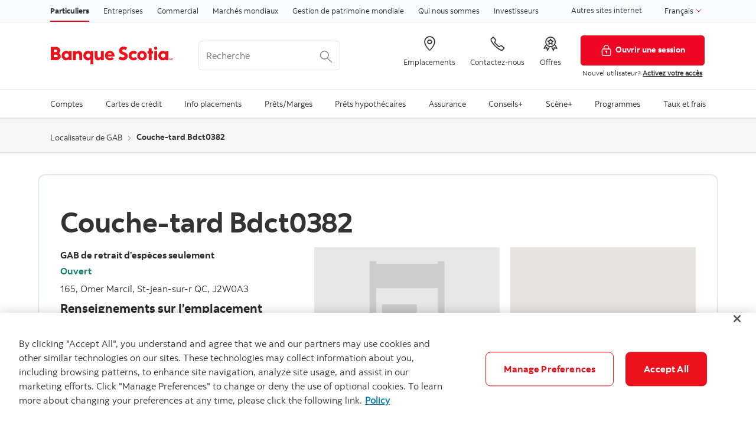

--- FILE ---
content_type: text/html; charset=utf-8
request_url: https://locator.scotiabank.com/fr/abm/BDCT0382
body_size: 21276
content:
<!DOCTYPE html><html data-wcmmode="publish" data-enable-c2c="false" data-page="modern-locator" data-site="scotiabank" class="geolocation no-touchevents cookies bns windows chrome chrome-111 no-touch" lang="fr"><head><meta charSet="utf-8"/><meta name="viewport" content="width=device-width"/><meta name="next-head-count" content="2"/><head><script async="" defer="" src="https://rum.hlx.page/.rum/@adobe/helix-rum-js@%5E2/dist/rum-standalone.js"></script><script>
      //prehiding snippet for Adobe Target with asynchronous Launch deployment
      ;(function (g, b, d, f) {
        ;(function (a, c, d) {
          if (a) {
            var e = b.createElement('style')
            e.id = c
            e.innerHTML = d
            a.appendChild(e)
          }
        })(b.getElementsByTagName('head')[0], 'at-body-style', d)
        setTimeout(function () {
          var a = b.getElementsByTagName('head')[0]
          if (a) {
            var c = b.getElementById('at-body-style')
            c && a.removeChild(c)
          }
        }, f)
      })(window, document, 'body {opacity: 0 !important}', 3e3)
    </script><script async="" defer="" src="//assets.adobedtm.com/27c34d6e7144/848aa93f9a82/launch-e8eb4aa8f29f.min.js"></script><link rel="stylesheet" href="https://www.scotiabank.com/etc.clientlibs/scotiabank/clientlibs/bns.vendor.min.48ec8ed74e22cded84b16d8325f71c81.css" type="text/css"/><link rel="stylesheet" href="https://www.scotiabank.com/etc.clientlibs/scotiabank/clientlibs/bns.bundle.min.3a834cc03cc9ad2ad558912697b5bcb6.css" type="text/css"/><link rel="stylesheet" href="https://www.scotiabank.com/etc.clientlibs/scotiabank/clientlibs/bns.template.min.4f377d12240d6ff18c520a1a54fc1792.css" type="text/css"/><link rel="alternate" hrefLang="fr-ca" href="https://www.scotiabank.com/ca/fr/particuliers/localiser-des-succursales.html"/><link rel="icon" type="image/vnd.microsoft.icon" href="https://www.scotiabank.com/content/dam/scotiabank/enterprise/images/logos/favicon.ico"/><link rel="shortcut icon" type="image/vnd.microsoft.icon" href="https://www.scotiabank.com/content/dam/scotiabank/enterprise/images/logos/favicon.ico"/><bns-data json="{&quot;site&quot;:{&quot;brand&quot;:&quot;bns&quot;,&quot;name&quot;:&quot;Scotiabank&quot;,&quot;env&quot;:&quot;production&quot;,&quot;country&quot;:&quot;CA&quot;,&quot;language&quot;:&quot;fr&quot;,&quot;release&quot;:&quot;0&quot;,&quot;platform&quot;:&quot;aem&quot;},&quot;page&quot;:{&quot;section&quot;:&quot;Particuliers&quot;,&quot;category&quot;:&quot;Localiser des succursales&quot;,&quot;subcat1&quot;:false,&quot;subcat2&quot;:false,&quot;title&quot;:&quot;Localiser des succursales&quot;,&quot;url&quot;:&quot;/content/scotiabank/ca/fr/particuliers/localiser-des-succursales.html&quot;,&quot;template&quot;:&quot;blank-page&quot;,&quot;isProduct&quot;:false,&quot;dataPath&quot;:false},&quot;user&quot;:{&quot;segment&quot;:&quot;personal banking&quot;}}"></bns-data></head><link data-next-font="" rel="preconnect" href="/" crossorigin="anonymous"/><link rel="preload" href="/_next/static/css/200d5b369007ec45.css" as="style"/><link rel="stylesheet" href="/_next/static/css/200d5b369007ec45.css" data-n-g=""/><link rel="preload" href="/_next/static/css/05395d4a9523c312.css" as="style"/><link rel="stylesheet" href="/_next/static/css/05395d4a9523c312.css" data-n-p=""/><link rel="preload" href="/_next/static/css/d64f96f87079675c.css" as="style"/><link rel="stylesheet" href="/_next/static/css/d64f96f87079675c.css" data-n-p=""/><noscript data-n-css=""></noscript><script defer="" nomodule="" src="/_next/static/chunks/polyfills-42372ed130431b0a.js"></script><script src="/_next/static/chunks/webpack-18e1e020f3fa96ee.js" defer=""></script><script src="/_next/static/chunks/framework-64ad27b21261a9ce.js" defer=""></script><script src="/_next/static/chunks/main-e15df00485b58932.js" defer=""></script><script src="/_next/static/chunks/pages/_app-c0cf6474ec521bb2.js" defer=""></script><script src="/_next/static/chunks/2852872c-fd64288b03635ec3.js" defer=""></script><script src="/_next/static/chunks/884-4c82e46b5d413dc1.js" defer=""></script><script src="/_next/static/chunks/74-e376fdb582979723.js" defer=""></script><script src="/_next/static/chunks/693-13ec19ad54d1ebc7.js" defer=""></script><script src="/_next/static/chunks/pages/abm/%5Bid%5D-fe6363d0bdeaa453.js" defer=""></script><script src="/_next/static/DghOeAI0ngdEU6A-yvChd/_buildManifest.js" defer=""></script><script src="/_next/static/DghOeAI0ngdEU6A-yvChd/_ssgManifest.js" defer=""></script></head><body><body class="blank-page undefined header--fixed-mobile" data-b2t="" key="undefined-body-undefined">
    <a href="#main" id="skip" class="bns--skip" tabindex="0" key="skip-a-1">Passer au contenu</a>
    <!-- -->
    <div id="wrapper" key="wrapper-div-4">
      <div key="undefined-div-1">
        <div class="newpar new section"></div>

        <div class="par iparys_inherited"></div>
      </div>
      <div key="undefined-div-3">
        <header id="header" role="banner" key="header-header-1">
          <div key="undefined-div-1">
            <span></span>
            <!-- -->
            <nav id="topnav" class="bns--topnav" aria-label="Secteur d’activité" key="topnav-nav-4">
              <div class="tn--container" key="undefined-div-1">
                <!-- -->

                <ul key="undefined-ul-2">
                  <li key="undefined-li-1">
                    <a href="https://www.scotiabank.com/ca/fr/particuliers.html" class="nav-link active" aria-label="Particuliers" key="undefined-a-1">
                      Particuliers
                    </a>
                  </li>

                  <li key="undefined-li-3">
                    <a href="https://www.scotiabank.com/ca/fr/petites-entreprises.html" class="nav-link" aria-label="Entreprises" key="undefined-a-1">
                      Entreprises
                    </a>
                  </li>

                  <li key="undefined-li-5">
                    <a href="https://www.scotiabank.com/ca/fr/commercial-banking.html" class="nav-link" aria-label="Commercial" key="undefined-a-1">
                      Commercial
                    </a>
                  </li>

                  <li key="undefined-li-7">
                    <a href="https://www.gbm.scotiabank.com/fr.html" class="nav-link" aria-label="Marchés mondiaux" key="undefined-a-1">
                      Marchés mondiaux
                    </a>
                  </li>

                  <li key="undefined-li-9">
                    <a href="https://globalwealth.scotiabank.com/fr/accueil.html" class="nav-link" aria-label="Gestion de patrimoine mondiale" key="undefined-a-1">
                      Gestion de patrimoine mondiale
                    </a>
                  </li>

                  <li key="undefined-li-11">
                    <a href="https://www.scotiabank.com/ca/fr/qui-nous-sommes.html" class="nav-link" aria-label="Qui nous sommes" key="undefined-a-1">
                      Qui nous sommes
                    </a>
                  </li>

                  <li key="undefined-li-13">
                    <a href="https://www.scotiabank.com/ca/fr/qui-nous-sommes/investisseurs-et-actionnaires.html" class="nav-link" aria-label="Investisseurs" key="undefined-a-1">
                      Investisseurs
                    </a>
                  </li>
                </ul>

                <div class="top-nav-right dropdown-right" key="undefined-div-4">
                  <a href="https://www.scotiabank.com/global/fr/site-mondial.html?redirect=false" key="undefined-a-1">
                    Autres sites internet
                  </a>

                  <!-- -->
                  <!-- -->
                  <div class="dropdown" key="undefined-div-5">
                    <button class="dropdown-toggle" id="languageDropdownMenuLink" data-toggle="dropdown" aria-haspopup="true" aria-expanded="false" key="languageDropdownMenuLink-button-1">
                      <span class="sr-only"></span>

                      Français

                      <svg class="svg-icon svg-icon--size-16px input__icon input--language__icon" focusable="false" role="presentation" aria-hidden="true" viewBox="0 0 24 24" key="undefined-svg-3">
                        <path fill="none" d="M21.333 7.33L12 16.664 2.666 7.33"></path>
                      </svg>
                    </button>

                    <ul class="dropdown-menu" aria-labelledby="languageDropdownMenuLink" role="menu" key="undefined-ul-3">
                      <li role="none" key="undefined-li-1">
                        <a role="menuitem" class="dropdown-item" href="/fr">
                          <span>Français</span>
                          <span class="sr-only">sélectionné</span>
                          <span class="fas fa-check ml-1"></span>
                        </a>
                      </li>

                      <li role="none" key="undefined-li-3">
                        <a role="menuitem" class="dropdown-item" href="/">
                          <span>English</span>
                        </a>
                      </li>
                    </ul>
                  </div>
                </div>
              </div>
            </nav>

            <!-- -->
            <div id="lang-selector" class="bns--dialog" data-transition="scale" data-header-align="center" key="lang-selector-div-7">
              <header key="undefined-header-1">Français</header>

              <!-- -->
              <section class="text-center no-dividers py-2 dialog--body" key="undefined-section-4">
                <div class="dialog--col" key="undefined-div-1">
                  <!-- -->
                  <a href="https://www.scotiabank.com/ca/fr/particuliers.html" class="font-bold text-disabled" key="undefined-a-2">Français
                    <span class="fas fa-check ml-1"></span>
                  </a>
                </div>

                <div class="dialog--col" key="undefined-div-3">
                  <a href="https://www.scotiabank.com/ca/en/personal.html" class="font-bold" key="undefined-a-1">English</a>
                </div>
              </section>

              <!-- -->
            </div>

            <!-- -->
            <header class="bns--header" key="undefined-header-10">
              <!-- -->
              <div class="h--container header-config-container" key="undefined-div-2">
                <!-- -->
                <a href="https://www.scotiabank.com/ca/fr/particuliers.html" alt="" class="h--logo" key="undefined-a-2">
                  <img data-img-id="header" class="desktop" src="https://www.scotiabank.com/content/dam/scotiabank/images/logos/2019/fr_scotiabank-logo-red-desktop-Height25px.svg" alt="Logo ordinateur Banque Scotia "/>

                  <img data-img-id="header" class="tablet" src="https://www.scotiabank.com/content/dam/scotiabank/images/logos/2019/scotiabank-logo-red-mobile.png" alt="Logo tablette Banque Scotia"/>

                  <img data-img-id="header" class="mobile" src="https://www.scotiabank.com/content/dam/scotiabank/images/logos/2019/scotiabank-logo-red-mobile.png" alt="Logo téléphone portable Banque Scotia"/>
                </a>
                <!-- -->
                <div id="searchContainer" class="header-trending-search" key="searchContainer-div-5">
                  <form id="search" class="bns--search-new search-bns desktop" role="search" data-recent-searches="false" autoComplete="off" key="search-form-1">
                    <label for="header__search" class="sr-only" key="undefined-label-1">Recherche</label>

                    <input type="hidden" id="search_source" name="source" data-source="dotcom_ca_fr,dotcom_itrade_ca_fr" value="dotcom_ca_fr,dotcom_itrade_ca_fr"/>
                    <input type="hidden" id="search_source_Url" name="search_source_Url"/>
                    <input type="search" id="header__search" class="s--input" placeholder="Recherche" aria-labelledby="trendingSearchAriaAnnoucement" aria-controls="trendingSearch"/>

                    <p id="trendingSearchAriaAnnoucement" class="sr-only" key="trendingSearchAriaAnnoucement-p-9">
                      Trending Search is available and can be access through
                      arrow keys
                    </p>
                    <button type="button" class="s--submit" data-submit="" id="searchSubmitBtn" key="searchSubmitBtn-button-11">
                      <img class="s--submit--icon" src="[data-uri]" alt="Recherche"/>
                    </button>
                  </form>
                  <div id="trendingSearch" data-trending-search="trending-search" class="bns-scotia-trending-search" data-json="{&quot;headingLabel&quot;:&quot;Recherches fréquentes&quot;,&quot;dismissBtnLabel&quot;:&quot;Fermer&quot;,&quot;items&quot;:[&quot;Calculateur de prêt-auto&quot;,&quot;Calculateur hypothécaire&quot;,&quot;Taux CPG&quot;,&quot;Offres spéciales et promotions&quot;,&quot;Vérification en deux étapes&quot;,&quot;Payer ses factures en ligne&quot;,&quot;Modifier ou réinitialiser votre mot de passe&quot;,&quot;Activer le service InfoAlertes Scotia&quot;]}"></div>
                </div>
                <!-- -->
                <ul class="h--cta" key="undefined-ul-8">
                  <li key="undefined-li-1">
                    <a href="https://locator.scotiabank.com/fr" aria-label="Emplacements" key="undefined-a-1">
                      <i class="icon-Icon_LocationPin"></i>
                      <span key="undefined-span-3">Emplacements</span>
                    </a>
                  </li>

                  <li key="undefined-li-3">
                    <a href="https://www.scotiabank.com/ca/fr/particuliers/communiquez-avec-la-banque-scotia.html" aria-label="Contactez-nous" key="undefined-a-1">
                      <i class="icon-Icon_OldPhone"></i>
                      <span key="undefined-span-3">Contactez-nous</span>
                    </a>
                  </li>

                  <li key="undefined-li-5">
                    <a href="https://www.scotiabank.com/ca/fr/particuliers/servicesbancaires-offres-spciales-promotions.html" aria-label="Offres" key="undefined-a-1">
                      <i class="icon-Icon_Rewards"></i>
                      <span key="undefined-span-3">Offres</span>
                    </a>
                  </li>
                </ul>

                <div class="h--btn" key="undefined-div-10">
                  <!-- -->
                  <div key="undefined-div-2">
                    <a href="https://www.scotiaonline.scotiabank.com/?language=French" class="btn btn-signin btn-primary desktop" key="undefined-a-1">
                      <img width="21" height="21" src="https://www.scotiabank.com/etc/designs/bns/img/canvas/lock-white.svg" alt=""/>Ouvrir une session
                    </a>
                    <a href="https://secure.scotiabank.com/" class="btn btn-signin btn-primary mobile" key="undefined-a-3">
                      <img width="21" height="21" src="https://www.scotiabank.com/etc/designs/bns/img/canvas/lock-red.svg" alt=""/>Ouvrir une session
                    </a>
                  </div>

                  <!-- -->

                  <!-- -->
                  <div class="h--msg" key="undefined-div-6">
                    <p key="undefined-p-1">
                      Nouvel utilisateur? <a href="https://www.scotiabank.com/ca/en/files/11/12/activate-sol_fr.html?intcmp=NYR%7CActivate%7CF" title="Activez votre acces" key="undefined-a-1">Activez votre accès</a><br/>
                    </p>
                  </div>
                </div>
              </div>
            </header>

            <link rel="stylesheet" href="https://www.scotiabank.com/etc.clientlibs/scotiabank/clientlibs/bns.font.min.c7952ad0d2b618b61c5810d66fd33250.css" type="text/css"/>

            <script src="https://www.scotiabank.com/etc.clientlibs/scotiabank/clientlibs/bns.vendor/dom-purify.min.04300ff8509c54c0cae83a87ccbb55a7.js"></script>
            <script async="" defer="" src="https://www.scotiabank.com/etc.clientlibs/scotiabank/clientlibs/bns.search.min.2355b4cf260fb934aeec2e66890846d3.js"></script>

            <link rel="stylesheet" href="https://www.scotiabank.com/etc.clientlibs/scotiabank/clientlibs/bns.search.min.84a4509ca0566dbce18ff7b32c7780a9.css" type="text/css"/>

            <!-- -->
            <!-- -->

            <link rel="stylesheet" href="https://www.scotiabank.com/etc.clientlibs/scotiabank/clientlibs/bns.trending-search.min.fad970f052050bd1ea16f878dce846d7.css" type="text/css"/>
            <script src="https://www.scotiabank.com/etc.clientlibs/scotiabank/clientlibs/bns.trending-search.min.d3de04e3d41bd6daeb606bc8139033d6.js"></script>
          </div>
        </header>
      </div>

      <nav id="mega-menu" class="bns--mega-menu" aria-label="Principal" key="mega-menu-nav-5">
        <!-- -->
        <div class="mm--container" key="undefined-div-2">
          <!-- -->

          <ul class="mm--nav" key="undefined-ul-2">
            <!-- -->
            <li class="mm--nav-item item--has-dd" key="undefined-li-2">
              <!-- -->
              <a id="nav-item-1" href="https://www.scotiabank.com/ca/fr/particuliers/comptes-bancaires.html" class="mm--nav-link" data-toggle="mm--dropdown" data-href="https://www.scotiabank.com/content/scotiabank/ca/fr/particuliers/comptes-bancaires.html" aria-expanded="false" key="nav-item-1-a-2">
                <span key="undefined-span-1">Comptes</span>
              </a>

              <!-- -->
              <span class="sr-only" key="undefined-span-5"> </span>

              <!-- -->
              <div id="dd1" class="mm--dropdown" key="dd1-div-8">
                <!-- -->
                <ul class="mm--dropdown-sections" role="menu" key="undefined-ul-2">
                  <li key="undefined-li-1">
                    <!-- -->
                    <p class="mm--section-title" key="undefined-p-2">Produits</p>

                    <!-- -->
                    <ul class="mm--section-nav" role="menu" key="undefined-ul-5">
                      <li role="menuitem" key="undefined-li-1">
                        <a href="https://www.scotiabank.com/ca/fr/particuliers/comptes-bancaires/comptes-cheques.html" key="undefined-a-1">
                          <span key="undefined-span-1">Comptes-chèques</span>
                        </a>
                      </li>

                      <li role="menuitem" key="undefined-li-3">
                        <a href="https://www.scotiabank.com/ca/fr/particuliers/comptes-bancaires/comptes-depargne.html" key="undefined-a-1">
                          <span key="undefined-span-1">Comptes d’épargne</span>
                        </a>
                      </li>

                      <li role="menuitem" key="undefined-li-5">
                        <a href="https://www.scotiabank.com/ca/fr/particuliers/comptes-bancaires/rabais-pour-les-aines.html" key="undefined-a-1">
                          <span key="undefined-span-1">Rabais pour les aînés</span>
                        </a>
                      </li>

                      <li role="menuitem" key="undefined-li-7">
                        <a href="https://www.scotiabank.com/ca/fr/particuliers/comptes-bancaires/comptes-etudiants.html" key="undefined-a-1">
                          <span key="undefined-span-1">Comptes étudiants</span>
                        </a>
                      </li>
                    </ul>
                  </li>

                  <li key="undefined-li-3">
                    <!-- -->
                    <p class="mm--section-title" key="undefined-p-2">Services</p>

                    <!-- -->
                    <ul class="mm--section-nav" role="menu" key="undefined-ul-5">
                      <li role="menuitem" key="undefined-li-1">
                        <a href="https://www.scotiabank.com/ca/fr/particuliers/comptes-bancaires/services-lies-aux-comptes.html" key="undefined-a-1">
                          <span key="undefined-span-1">Services liés aux comptes</span>
                        </a>
                      </li>

                      <li role="menuitem" key="undefined-li-3">
                        <a href="https://www.scotiabank.com/ca/fr/particuliers/comptes-bancaires/services-lies-aux-comptes/protection-contre-les-decouverts.html" key="undefined-a-1">
                          <span key="undefined-span-1">Protection contre les découverts</span>
                        </a>
                      </li>

                      <li role="menuitem" key="undefined-li-5">
                        <a href="https://www.scotiabank.com/ca/fr/particuliers/comptes-bancaires/assurance-depots-du-canada.html" key="undefined-a-1">
                          <span key="undefined-span-1">Assurance-dépôts du Canada</span>
                        </a>
                      </li>

                      <li role="menuitem" key="undefined-li-7">
                        <a href="https://www.scotiabank.com/ca/fr/particuliers/comptes-bancaires/convertissez-votre-compte.html" key="undefined-a-1">
                          <span key="undefined-span-1">Convertissez votre compte</span>
                        </a>
                      </li>

                      <li role="menuitem" key="undefined-li-9">
                        <a href="https://www.scotiabank.com/ca/fr/particuliers/comptes-bancaires/renseignements-reglementaires.html" key="undefined-a-1">
                          <span key="undefined-span-1">Renseignements Réglementaires</span>
                        </a>
                      </li>

                      <li role="menuitem" key="undefined-li-11">
                        <a href="https://www.scotiabank.com/ca/fr/particuliers/acces-aux-services-bancaires/virements-de-fonds-internationaux.html" key="undefined-a-1">
                          <span key="undefined-span-1">Virements de fonds internationaux</span>
                        </a>
                      </li>
                    </ul>
                  </li>

                  <li key="undefined-li-5">
                    <!-- -->
                    <p class="mm--section-title" key="undefined-p-2">Ressources</p>

                    <!-- -->
                    <ul class="mm--section-nav" role="menu" key="undefined-ul-5">
                      <li role="menuitem" key="undefined-li-1">
                        <a href="https://www.scotiabank.com/ca/fr/particuliers/comptes-bancaires/conseils-pour-reduire-vos-frais-bancaires.html" key="undefined-a-1">
                          <span key="undefined-span-1">Conseils pour économiser sur les frais</span>
                        </a>
                      </li>

                      <li role="menuitem" key="undefined-li-3">
                        <a href="https://www.scotiabank.com/ca/fr/particuliers/comptes-bancaires/services-bancaires-lessentiel/des-operations-bancaires-facilitees.html" key="undefined-a-1">
                          <span key="undefined-span-1">Des opérations bancaires facilitées</span>
                        </a>
                      </li>

                      <li role="menuitem" key="undefined-li-5">
                        <a href="https://www.scotiabank.com/ca/fr/particuliers/comptes-bancaires/services-bancaires-lessentiel/epargne-automatique.html" key="undefined-a-1">
                          <span key="undefined-span-1">Épargne automatique</span>
                        </a>
                      </li>

                      <li role="menuitem" key="undefined-li-7">
                        <a href="https://www.scotiabank.com/ca/fr/particuliers/comptes-bancaires/services-bancaires-lessentiel/des-facons-plus-simples-depargner.html" key="undefined-a-1">
                          <span key="undefined-span-1">Des façons plus simples d’épargner</span>
                        </a>
                      </li>

                      <li role="menuitem" key="undefined-li-9">
                        <a href="https://www.scotiabank.com/ca/fr/particuliers/comptes-bancaires/services-bancaires-lessentiel/des-services-bancaires-qui-rapportent.html" key="undefined-a-1">
                          <span key="undefined-span-1">Des services bancaires qui rapportent</span>
                        </a>
                      </li>

                      <li role="menuitem" key="undefined-li-11">
                        <a href="https://www.scotiabank.com/ca/fr/particuliers/comptes-bancaires/services-bancaires-lessentiel/comment-changer-pour-la-banque-scotia.html" key="undefined-a-1">
                          <span key="undefined-span-1">Passez à la Banque Scotia</span>
                        </a>
                      </li>

                      <li role="menuitem" key="undefined-li-13">
                        <a href="https://www.scotiabank.com/ca/fr/particuliers/etudiants.html" key="undefined-a-1">
                          <span key="undefined-span-1">Le Portail étudiant</span>
                        </a>
                      </li>
                    </ul>
                  </li>
                </ul>
                <a class="mm--dropdown-viewall" href="https://www.scotiabank.com/ca/fr/particuliers/comptes-bancaires.html" key="undefined-a-4">Voir tous</a>
              </div>
            </li>

            <!-- -->
            <li class="mm--nav-item item--has-dd" key="undefined-li-5">
              <!-- -->
              <a id="nav-item-2" href="https://www.scotiabank.com/ca/fr/particuliers/cartes-de-credit.html" class="mm--nav-link" data-toggle="mm--dropdown" data-href="https://www.scotiabank.com/content/scotiabank/ca/fr/particuliers/cartes-de-credit.html" aria-expanded="false" key="nav-item-2-a-2">
                <span key="undefined-span-1">Cartes de crédit</span>
              </a>

              <!-- -->
              <span class="sr-only" key="undefined-span-5"> </span>

              <!-- -->
              <div id="dd2" class="mm--dropdown" key="dd2-div-8">
                <!-- -->
                <ul class="mm--dropdown-sections" role="menu" key="undefined-ul-2">
                  <li key="undefined-li-1">
                    <!-- -->
                    <p class="mm--section-title" key="undefined-p-2">Par catégories</p>

                    <!-- -->
                    <ul class="mm--section-nav" role="menu" key="undefined-ul-5">
                      <li role="menuitem" key="undefined-li-1">
                        <a href="https://www.scotiabank.com/ca/fr/particuliers/cartes-de-credit/remises-en-especes.html" key="undefined-a-1">
                          <span key="undefined-span-1">Cartes de crédit avec remises en espèces</span>
                        </a>
                      </li>

                      <li role="menuitem" key="undefined-li-3">
                        <a href="https://www.scotiabank.com/ca/fr/particuliers/cartes-de-credit/voyages-et-mode-de-vie.html" key="undefined-a-1">
                          <span key="undefined-span-1">Cartes de crédit voyages et mode de vie</span>
                        </a>
                      </li>

                      <li role="menuitem" key="undefined-li-5">
                        <a href="https://www.scotiabank.com/ca/fr/particuliers/cartes-de-credit/sans-frais.html" key="undefined-a-1">
                          <span key="undefined-span-1">Cartes de crédit sans frais annuels</span>
                        </a>
                      </li>

                      <li role="menuitem" key="undefined-li-7">
                        <a href="https://www.scotiabank.com/ca/fr/particuliers/cartes-de-credit/faible-taux.html" key="undefined-a-1">
                          <span key="undefined-span-1">Cartes de crédit à faible taux d’intérêt</span>
                        </a>
                      </li>

                      <li role="menuitem" key="undefined-li-9">
                        <a href="https://www.scotiabank.com/ca/fr/particuliers/cartes-de-credit/sceneplus.html" key="undefined-a-1">
                          <span key="undefined-span-1">Cartes de crédit Scène+</span>
                        </a>
                      </li>

                      <li role="menuitem" key="undefined-li-11">
                        <a href="https://www.scotiabank.com/ca/fr/particuliers/cartes-de-credit/etudiants.html" key="undefined-a-1">
                          <span key="undefined-span-1">Cartes de crédit pour les étudiants</span>
                        </a>
                      </li>

                      <li role="menuitem" key="undefined-li-13">
                        <a href="https://startright.scotiabank.com/ca/fr/cartes-de-credit-nouveaux-arrivants.html" target="_blank" key="undefined-a-1">
                          <span key="undefined-span-1">Cartes de crédit pour les nouveaux arrivants
                          </span>
                          <!-- -->
                          <svg width="14px" height="14px" viewBox="0 0 14 14" version="1.1" xmlns="http://www.w3.org/2000/svg" xmlns:xlink="http://www.w3.org/1999/xlink" class="external-link" key="undefined-svg-4">
                            <title key="undefined-title-1">ouvre dans un nouvel onglet</title>
                            <desc key="undefined-desc-3">Created with Sketch.</desc>
                            <g stroke="none" stroke-width="1" fill="none" stroke-linecap="round" stroke-linejoin="round" key="undefined-g-5">
                              <g transform="translate(1.000000, 1.000000)" stroke="#333333" stroke-width="1.5" key="undefined-g-1">
                                <path d="M10,6.66666667 L10,10.6666667 C10,11.4030463 9.40304633,12 8.66666667,12 L1.33333333,12 C0.596953667,12 0,11.4030463 0,10.6666667 L0,3.33333333 C0,2.59695367 0.596953667,2 1.33333333,2 L5.33333333,2" id="Shape"></path>
                                <polyline id="Shape" points="8 0 12 0 12 4"></polyline>
                                <path d="M4.66666667,7.33333333 L12,0" id="Shape"></path>
                              </g>
                            </g>
                          </svg>
                        </a>
                      </li>

                      <li role="menuitem" key="undefined-li-15">
                        <a href="https://www.scotiabank.com/ca/fr/particuliers/cartes-de-credit/cartes-de-credit-primees.html" key="undefined-a-1">
                          <span key="undefined-span-1">Cartes de crédit primées</span>
                        </a>
                      </li>
                    </ul>
                  </li>

                  <li key="undefined-li-3">
                    <!-- -->
                    <p class="mm--section-title" key="undefined-p-2">Services</p>

                    <!-- -->
                    <ul class="mm--section-nav" role="menu" key="undefined-ul-5">
                      <li role="menuitem" key="undefined-li-1">
                        <a href="https://www.scotiabank.com/ca/fr/particuliers/cartes-de-credit/activez-votre-carte-de-credit.html" key="undefined-a-1">
                          <span key="undefined-span-1">Activez votre carte de crédit</span>
                        </a>
                      </li>

                      <li role="menuitem" key="undefined-li-3">
                        <a href="https://www.scotiabank.com/ca/fr/particuliers/cartes-de-credit/gestion-de-votre-carte.html" key="undefined-a-1">
                          <span key="undefined-span-1">Gestion de votre carte de crédit</span>
                        </a>
                      </li>

                      <li role="menuitem" key="undefined-li-5">
                        <a href="https://www.scotiabank.com/ca/fr/particuliers/cartes-de-credit/cartes-supplementaires.html" key="undefined-a-1">
                          <span key="undefined-span-1">Cartes de crédit supplémentaires</span>
                        </a>
                      </li>

                      <li role="menuitem" key="undefined-li-7">
                        <a href="https://www.scotiabank.com/ca/fr/particuliers/acces-aux-services-bancaires/regler-des-achats/cliquer-pour-payer.html" key="undefined-a-1">
                          <span key="undefined-span-1">Cliquer pour Payer - une solution de paiement en
                            ligne simple et sûr</span>
                        </a>
                      </li>

                      <li role="menuitem" key="undefined-li-9">
                        <a href="https://www.scotiabank.com/ca/fr/particuliers/cartes-de-credit/paiementselect.html" key="undefined-a-1">
                          <span key="undefined-span-1">Plans de crédit à tempérament Paiement Sélect
                            Scotia</span>
                        </a>
                      </li>

                      <li role="menuitem" key="undefined-li-11">
                        <a href="https://www.scotiabank.com/ca/fr/particuliers/assurance-credit/Assurance-creances/scotia-credit-card-protection.html" key="undefined-a-1">
                          <span key="undefined-span-1">Protection carte de crédit Scotia</span>
                        </a>
                      </li>
                    </ul>
                  </li>

                  <li key="undefined-li-5">
                    <!-- -->
                    <p class="mm--section-title" key="undefined-p-2">Ressources</p>

                    <!-- -->
                    <ul class="mm--section-nav" role="menu" key="undefined-ul-5">
                      <li role="menuitem" key="undefined-li-1">
                        <a href="https://www.scotiabank.com/ca/fr/particuliers/cartes-de-credit/centre-daide.html" key="undefined-a-1">
                          <span key="undefined-span-1">Centre d&#x27;aide - FAQ cartes de crédit</span>
                        </a>
                      </li>

                      <li role="menuitem" key="undefined-li-3">
                        <a href="https://www.scotiabank.com/ca/fr/particuliers/ma-banque-a-moi/guides-bancaire-numerique/cartes-de-credit.html" key="undefined-a-1">
                          <span key="undefined-span-1">Guides du numérique - Cartes de crédit</span>
                        </a>
                      </li>

                      <li role="menuitem" key="undefined-li-5">
                        <a href="https://www.scotiabank.com/ca/fr/particuliers/cartes-de-credit/gestion-de-votre-carte/trousses-de-bienvenue.html" key="undefined-a-1">
                          <span key="undefined-span-1">Trousses de bienvenue – cartes de crédit</span>
                        </a>
                      </li>

                      <li role="menuitem" key="undefined-li-7">
                        <a href="https://www.scotiabank.com/ca/fr/particuliers/cartes-de-credit/gestion-de-votre-carte/echangez-vos-points.html" key="undefined-a-1">
                          <span key="undefined-span-1">Échangez vos points</span>
                        </a>
                      </li>

                      <li role="menuitem" key="undefined-li-9">
                        <a href="https://www.scotiabank.com/ca/fr/particuliers/cartes-de-credit/apercu-des-frais-de-service.html" key="undefined-a-1">
                          <span key="undefined-span-1">Aperçu des frais de cartes de crédit</span>
                        </a>
                      </li>

                      <li role="menuitem" key="undefined-li-11">
                        <a href="https://www.scotiabank.com/ca/fr/particuliers/taux/cartes-de-credit.html" key="undefined-a-1">
                          <span key="undefined-span-1">Taux d’intérêt des cartes de crédit</span>
                        </a>
                      </li>

                      <li role="menuitem" key="undefined-li-13">
                        <a href="https://www.scotiabank.com/ca/fr/particuliers/ma-banque-a-moi/guides-bancaire-numerique/notions-essentielles/cote-de-credit.html" key="undefined-a-1">
                          <span key="undefined-span-1">Vérifier votre cote de crédit</span>
                        </a>
                      </li>

                      <li role="menuitem" key="undefined-li-15">
                        <a href="https://www.scotiabank.com/ca/fr/securite.html" key="undefined-a-1">
                          <span key="undefined-span-1">Sécurité et fraude</span>
                        </a>
                      </li>
                    </ul>
                  </li>

                  <li key="undefined-li-7">
                    <!-- -->
                    <p class="mm--section-title" key="undefined-p-2">Outils</p>

                    <!-- -->
                    <ul class="mm--section-nav" role="menu" key="undefined-ul-5">
                      <li role="menuitem" key="undefined-li-1">
                        <a href="https://www.scotiabank.com/ca/fr/particuliers/cartes-de-credit/comparer-les-cartes-de-credit-avec-recompenses.html" key="undefined-a-1">
                          <span key="undefined-span-1">Calculateurs et autres outils pour cartes de
                            crédit</span>
                        </a>
                      </li>

                      <li role="menuitem" key="undefined-li-3">
                        <a href="https://www.scotiabank.com/ca/fr/particuliers/cartes-de-credit/calculateur-recompenses-scene.html" key="undefined-a-1">
                          <span key="undefined-span-1">Calculateur de récompenses des cartes de
                            crédit</span>
                        </a>
                      </li>

                      <li role="menuitem" key="undefined-li-5">
                        <a href="https://www.scotiabank.com/ca/fr/particuliers/marges/aidez-moi-a-choisir-maitre.html" key="undefined-a-1">
                          <span key="undefined-span-1">Trouvez la carte de crédit qui vous convient</span>
                        </a>
                      </li>

                      <li role="menuitem" key="undefined-li-7">
                        <a href="https://www.scotiabank.com/ca/fr/particuliers/cartes-de-credit/american-express/comparez-cartes-de-credit-american-express.html" key="undefined-a-1">
                          <span key="undefined-span-1">Comparez les cartes de crédit American
                            Express</span>
                        </a>
                      </li>
                    </ul>
                  </li>
                </ul>
                <a class="mm--dropdown-viewall" href="https://www.scotiabank.com/ca/fr/particuliers/cartes-de-credit.html" key="undefined-a-4">Voir tous</a>
              </div>
            </li>

            <!-- -->
            <li class="mm--nav-item item--has-dd" key="undefined-li-8">
              <!-- -->
              <a id="nav-item-3" href="https://www.scotiabank.com/ca/fr/particuliers/centre-de-placements.html" class="mm--nav-link" data-toggle="mm--dropdown" data-href="https://www.scotiabank.com/content/scotiabank/ca/fr/particuliers/centre-de-placements.html" aria-expanded="false" key="nav-item-3-a-2">
                <span key="undefined-span-1">Info placements</span>
              </a>

              <!-- -->
              <span class="sr-only" key="undefined-span-5"> </span>

              <!-- -->
              <div id="dd3" class="mm--dropdown" key="dd3-div-8">
                <!-- -->
                <ul class="mm--dropdown-sections" role="menu" key="undefined-ul-2">
                  <li key="undefined-li-1">
                    <!-- -->
                    <p class="mm--section-title" key="undefined-p-2">Pour commencer</p>

                    <!-- -->
                    <ul class="mm--section-nav" role="menu" key="undefined-ul-5">
                      <li role="menuitem" key="undefined-li-1">
                        <a href="https://www.scotiabank.com/ca/fr/particuliers/centre-de-placements/plans-et-options-d-investissement.html" key="undefined-a-1">
                          <span key="undefined-span-1">Solutions de placement</span>
                        </a>
                      </li>

                      <li role="menuitem" key="undefined-li-3">
                        <a href="https://www.scotiabank.com/ca/fr/particuliers/centre-de-placements/produits-de-placement.html" key="undefined-a-1">
                          <span key="undefined-span-1">Produits de placement</span>
                        </a>
                      </li>

                      <li role="menuitem" key="undefined-li-5">
                        <a href="https://www.scotiabank.com/ca/fr/particuliers/centre-de-placements/placements-en-direct.html" key="undefined-a-1">
                          <span key="undefined-span-1">Placements en direct</span>
                        </a>
                      </li>

                      <li role="menuitem" key="undefined-li-7">
                        <a href="https://www.scotiabank.com/ca/fr/particuliers/centre-de-placements/conseiller-financier.html" key="undefined-a-1">
                          <span key="undefined-span-1">Trouver un conseiller financier</span>
                        </a>
                      </li>
                    </ul>
                  </li>

                  <li key="undefined-li-3">
                    <!-- -->
                    <p class="mm--section-title" key="undefined-p-2">Régimes</p>

                    <!-- -->
                    <ul class="mm--section-nav" role="menu" key="undefined-ul-5">
                      <li role="menuitem" key="undefined-li-1">
                        <a href="https://www.scotiabank.com/ca/fr/particuliers/centre-de-placements/regimes-d-epargne-retraite-rer.html" key="undefined-a-1">
                          <span key="undefined-span-1">Régime enregistré d’épargne-retraite (REER)</span>
                        </a>
                      </li>

                      <li role="menuitem" key="undefined-li-3">
                        <a href="https://www.scotiabank.com/ca/fr/particuliers/centre-de-placements/compte-d-epargne-libre-d-impot-celi.html" key="undefined-a-1">
                          <span key="undefined-span-1">Compte d’épargne libre d’impôt (CELI)</span>
                        </a>
                      </li>

                      <li role="menuitem" key="undefined-li-5">
                        <a href="https://www.scotiabank.com/ca/fr/particuliers/centre-de-placements/compte-epargne-libre-impot-achat-premiere-propriete-celiapp.html" key="undefined-a-1">
                          <span key="undefined-span-1">Compte d’épargne libre d’impôt pour l’achat d’une
                            première propriété (CELIAPP)</span>
                        </a>
                      </li>

                      <li role="menuitem" key="undefined-li-7">
                        <a href="https://www.scotiabank.com/ca/fr/particuliers/centre-de-placements/regimes-enregistres-d-epargne-etudes-reee.html" key="undefined-a-1">
                          <span key="undefined-span-1">Régimes enregistrés d&#x27;épargne-études
                            (REEE)</span>
                        </a>
                      </li>

                      <li role="menuitem" key="undefined-li-9">
                        <a href="https://www.scotiabank.com/ca/fr/particuliers/centre-de-placements/fonds-enregistres-de-revenu-de-retraite-ferr.html" key="undefined-a-1">
                          <span key="undefined-span-1">Fonds enregistrés de revenu de retraite
                            (FERR)</span>
                        </a>
                      </li>

                      <li role="menuitem" key="undefined-li-11">
                        <a href="https://www.scotiabank.com/ca/fr/particuliers/centre-de-placements/solutions-d-epargne-invalidite.html" key="undefined-a-1">
                          <span key="undefined-span-1">Régime enregistré d’épargne-invalidité (REEI)</span>
                        </a>
                      </li>
                    </ul>
                  </li>

                  <li key="undefined-li-5">
                    <!-- -->
                    <p class="mm--section-title" key="undefined-p-2">Produits</p>

                    <!-- -->
                    <ul class="mm--section-nav" role="menu" key="undefined-ul-5">
                      <li role="menuitem" key="undefined-li-1">
                        <a href="https://www.scotiabank.com/ca/fr/particuliers/centre-de-placements/certificats-de-placement-garanti-cpg-scotia.html" key="undefined-a-1">
                          <span key="undefined-span-1">Certificats de placement garanti (CPG)</span>
                        </a>
                      </li>

                      <li role="menuitem" key="undefined-li-3">
                        <a href="https://www.scotiabank.com/ca/fr/particuliers/comptes-bancaires/comptes-depargne/compte-accelerateur-depargne-banque-scotia.html" key="undefined-a-1">
                          <span key="undefined-span-1">Compte Accélérateur d’épargne Banque Scotia</span>
                        </a>
                      </li>

                      <li role="menuitem" key="undefined-li-5">
                        <a href="https://www.scotiabank.com/ca/fr/particuliers/centre-de-placements/fonds-scotia-fonds-communs.html" key="undefined-a-1">
                          <span key="undefined-span-1">Fonds communs de placement</span>
                        </a>
                      </li>

                      <li role="menuitem" key="undefined-li-7">
                        <a href="https://www.scotiabank.com/ca/fr/particuliers/centre-de-placements/fonds-scotia-solutions-de-portefeuille.html" key="undefined-a-1">
                          <span key="undefined-span-1">Solutions de portefeuille Scotia</span>
                        </a>
                      </li>

                      <li role="menuitem" key="undefined-li-9">
                        <a href="https://www.scotiabank.com/ca/fr/particuliers/centre-de-placements/fonds-scotia-solutions-de-portefeuille/portefeuilles-scotia-essentiels.html" key="undefined-a-1">
                          <span key="undefined-span-1">Portefeuilles Scotia Essentiels</span>
                        </a>
                      </li>

                      <li role="menuitem" key="undefined-li-11">
                        <a href="https://www.scotiabank.com/ca/fr/particuliers/centre-de-placements/les-fonds-negocies-en-bourse-scotia.html" key="undefined-a-1">
                          <span key="undefined-span-1">Fonds négociés en bourse (FNB) – Scotia </span>
                        </a>
                      </li>
                    </ul>
                  </li>

                  <li key="undefined-li-7">
                    <!-- -->
                    <p class="mm--section-title" key="undefined-p-2">Ressources</p>

                    <!-- -->
                    <ul class="mm--section-nav" role="menu" key="undefined-ul-5">
                      <li role="menuitem" key="undefined-li-1">
                        <a href="https://www.scotiabank.com/ca/fr/particuliers/centre-de-placements/placements-l-essentiel.html" key="undefined-a-1">
                          <span key="undefined-span-1">Notions de base des placements</span>
                        </a>
                      </li>

                      <li role="menuitem" key="undefined-li-3">
                        <a href="https://www.scotiabank.com/ca/fr/particuliers/centre-de-placements/prelevement-automatique-des-cotisations.html" key="undefined-a-1">
                          <span key="undefined-span-1">Prélèvement automatique des cotisations (PAC)</span>
                        </a>
                      </li>

                      <li role="menuitem" key="undefined-li-5">
                        <a href="https://www.scotiabank.com/ca/fr/particuliers/centre-de-placements/placements-l-essentiel/specialistes-en-placements-de-la-banque-scotia/jusquo-me-mneront-mes-placements.html" key="undefined-a-1">
                          <span key="undefined-span-1">Planification financière Scotia</span>
                        </a>
                      </li>

                      <li role="menuitem" key="undefined-li-7">
                        <a href="https://www.scotiabank.com/ca/fr/particuliers/centre-de-placements/divulgation-reglementaire.html" key="undefined-a-1">
                          <span key="undefined-span-1">Divulgations réglementaires</span>
                        </a>
                      </li>

                      <li role="menuitem" key="undefined-li-9">
                        <a href="https://www.scotiabank.com/ca/fr/particuliers/centre-de-placements/gestion-patrimoine.html" key="undefined-a-1">
                          <span key="undefined-span-1">Gestion de patrimoine</span>
                        </a>
                      </li>

                      <li role="menuitem" key="undefined-li-11">
                        <a href="https://www.scotiabank.com/ca/fr/particuliers/centre-de-placements/frais-des-comptes-de-placement.html" key="undefined-a-1">
                          <span key="undefined-span-1">Frais des comptes de placement</span>
                        </a>
                      </li>
                    </ul>
                  </li>

                  <li key="undefined-li-9">
                    <!-- -->
                    <p class="mm--section-title" key="undefined-p-2">Outils</p>

                    <!-- -->
                    <ul class="mm--section-nav" role="menu" key="undefined-ul-5">
                      <li role="menuitem" key="undefined-li-1">
                        <a href="https://www.scotiabank.com/ca/fr/particuliers/centre-de-placements/investisseur-fute-scotia.html" key="undefined-a-1">
                          <span key="undefined-span-1">Investisseur futé Scotia de Conseils+</span>
                        </a>
                      </li>

                      <li role="menuitem" key="undefined-li-3">
                        <a href="https://www.scotiabank.com/ca/fr/particuliers/centre-de-placements/outils-de-placement.html" key="undefined-a-1">
                          <span key="undefined-span-1">Outils de placement</span>
                        </a>
                      </li>

                      <li role="menuitem" key="undefined-li-5">
                        <a href="https://www.scotiabank.com/ca/fr/particuliers/centre-de-placements/outils-de-placement/calculateur-trouver-l-argent.html" key="undefined-a-1">
                          <span key="undefined-span-1">Calculateur Trouver l&#x27;argent</span>
                        </a>
                      </li>

                      <li role="menuitem" key="undefined-li-7">
                        <a href="https://www.scotiabank.com/ca/fr/particuliers/centre-de-placements/regimes-d-epargne-retraite-rer/calculateur-de-regime-depargne-retraite-rer.html" key="undefined-a-1">
                          <span key="undefined-span-1">Calculateur d’épargne-retraite</span>
                        </a>
                      </li>

                      <li role="menuitem" key="undefined-li-9">
                        <a href="https://www.scotiabank.com/ca/fr/particuliers/centre-de-placements/compte-d-epargne-libre-d-impot-celi/celi-tool.html" key="undefined-a-1">
                          <span key="undefined-span-1">Calculateur CELI</span>
                        </a>
                      </li>
                    </ul>
                  </li>
                </ul>
                <a class="mm--dropdown-viewall" href="https://www.scotiabank.com/ca/fr/particuliers/centre-de-placements.html" key="undefined-a-4">Voir tous</a>
              </div>
            </li>

            <!-- -->
            <li class="mm--nav-item item--has-dd" key="undefined-li-11">
              <!-- -->
              <a id="nav-item-4" href="https://www.scotiabank.com/ca/fr/particuliers/marges.html" class="mm--nav-link" data-toggle="mm--dropdown" data-href="https://www.scotiabank.com/content/scotiabank/ca/fr/particuliers/marges.html" aria-expanded="false" key="nav-item-4-a-2">
                <span key="undefined-span-1">Prêts/Marges</span>
              </a>

              <!-- -->
              <span class="sr-only" key="undefined-span-5"> </span>

              <!-- -->
              <div id="dd4" class="mm--dropdown" key="dd4-div-8">
                <!-- -->
                <ul class="mm--dropdown-sections" role="menu" key="undefined-ul-2">
                  <li key="undefined-li-1">
                    <!-- -->
                    <p class="mm--section-title" key="undefined-p-2">Prêts</p>

                    <!-- -->
                    <ul class="mm--section-nav" role="menu" key="undefined-ul-5">
                      <li role="menuitem" key="undefined-li-1">
                        <a href="https://www.scotiabank.com/ca/fr/particuliers/marges/pret-personnel-scotia.html" key="undefined-a-1">
                          <span key="undefined-span-1">Prêt personnel Scotia</span>
                        </a>
                      </li>

                      <li role="menuitem" key="undefined-li-3">
                        <a href="https://www.scotiabank.com/ca/fr/particuliers/marges/pret-auto.html" key="undefined-a-1">
                          <span key="undefined-span-1">Prêt auto</span>
                        </a>
                      </li>

                      <li role="menuitem" key="undefined-li-5">
                        <a href="https://www.scotiabank.com/ca/fr/particuliers/marges/pret-personnel-scotia/pret-auto-pour-diplomes.html" key="undefined-a-1">
                          <span key="undefined-span-1">Prêt auto pour diplômés</span>
                        </a>
                      </li>

                      <li role="menuitem" key="undefined-li-7">
                        <a href="https://www.scotiabank.com/ca/fr/particuliers/marges/pret-personnel-scotia/programme-pret-auto-bondebut.html" key="undefined-a-1">
                          <span key="undefined-span-1">Programme Prêt auto BonDébut</span>
                        </a>
                      </li>

                      <li role="menuitem" key="undefined-li-9">
                        <a href="https://www.scotiabank.com/ca/fr/particuliers/marges/pret-personnel-scotia/pret-pour-equipement-nautique.html" key="undefined-a-1">
                          <span key="undefined-span-1">Prêt pour équipement nautique</span>
                        </a>
                      </li>

                      <li role="menuitem" key="undefined-li-11">
                        <a href="https://www.scotiabank.com/ca/fr/particuliers/marges/pret-personnel-scotia/pret-pour-vehicule-recreatif-vr.html" key="undefined-a-1">
                          <span key="undefined-span-1">Prêt pour véhicule récréatif (VR)</span>
                        </a>
                      </li>
                    </ul>
                  </li>

                  <li key="undefined-li-3">
                    <!-- -->
                    <p class="mm--section-title" key="undefined-p-2">Lignes</p>

                    <!-- -->
                    <ul class="mm--section-nav" role="menu" key="undefined-ul-5">
                      <li role="menuitem" key="undefined-li-1">
                        <a href="https://www.scotiabank.com/ca/fr/particuliers/marges/lignes-de-credit/ligne-de-credit-scotia.html" key="undefined-a-1">
                          <span key="undefined-span-1">Ligne de crédit Scotia</span>
                        </a>
                      </li>

                      <li role="menuitem" key="undefined-li-3">
                        <a href="https://www.scotiabank.com/ca/fr/particuliers/marges/credit-integre-scotia/ligne-de-crdit-scotia-crdit-intgr-scotia.html" key="undefined-a-1">
                          <span key="undefined-span-1">Ligne de crédit Scotia – Crédit intégré
                            Scotia</span>
                        </a>
                      </li>

                      <li role="menuitem" key="undefined-li-5">
                        <a href="https://www.scotiabank.com/ca/fr/particuliers/marges/lignes-de-credit/ligne-de-credit-scotia-pour-etudiants.html" key="undefined-a-1">
                          <span key="undefined-span-1">Ligne de crédit Scotia pour étudiants</span>
                        </a>
                      </li>

                      <li role="menuitem" key="undefined-li-7">
                        <a href="https://www.scotiabank.com/ca/fr/particuliers/marges/lignes-de-credit/ligne-d-appoint-rer-de-la-banque-scotia.html" key="undefined-a-1">
                          <span key="undefined-span-1">Ligne d&#x27;appoint RER de la Banque Scotia</span>
                        </a>
                      </li>
                    </ul>
                  </li>

                  <li key="undefined-li-5">
                    <!-- -->
                    <p class="mm--section-title" key="undefined-p-2">Outils</p>

                    <!-- -->
                    <ul class="mm--section-nav" role="menu" key="undefined-ul-5">
                      <li role="menuitem" key="undefined-li-1">
                        <a href="https://www.scotiabank.com/ca/fr/particuliers/marges/calculateur-de-pret-auto.html" key="undefined-a-1">
                          <span key="undefined-span-1">Calculateur de prêt auto</span>
                        </a>
                      </li>

                      <li role="menuitem" key="undefined-li-3">
                        <a href="https://www.scotiabank.com/ca/fr/particuliers/marges/pret-personnel-scotia/calculateur-de-pret-personnel.html" key="undefined-a-1">
                          <span key="undefined-span-1">Calculateur de prêt personnel</span>
                        </a>
                      </li>
                    </ul>
                  </li>

                  <li key="undefined-li-7">
                    <!-- -->
                    <p class="mm--section-title" key="undefined-p-2">Ressources</p>

                    <!-- -->
                    <ul class="mm--section-nav" role="menu" key="undefined-ul-5">
                      <li role="menuitem" key="undefined-li-1">
                        <a href="https://www.scotiabank.com/ca/fr/particuliers/marges/emprunts-lessentiel/construire-une-bonne-histoire-de-credit.html" key="undefined-a-1">
                          <span key="undefined-span-1">Établir un bon dossier de crédit</span>
                        </a>
                      </li>

                      <li role="menuitem" key="undefined-li-3">
                        <a href="https://www.scotiabank.com/ca/fr/particuliers/marges/lachat-ou-la-location.html" key="undefined-a-1">
                          <span key="undefined-span-1">Choisir l’achat ou la location</span>
                        </a>
                      </li>

                      <li role="menuitem" key="undefined-li-5">
                        <a href="https://www.scotiabank.com/ca/fr/particuliers/marges/emprunts-lessentiel/reduisez-votre-cout-demprunt-global.html" key="undefined-a-1">
                          <span key="undefined-span-1">Réduire vos coûts d’emprunt globaux</span>
                        </a>
                      </li>

                      <li role="menuitem" key="undefined-li-7">
                        <a href="https://www.scotiabank.com/ca/fr/particuliers/centre-de-prets-hypothcaires/articles/comment-financer-les-renovations-de-votre-maison.html" key="undefined-a-1">
                          <span key="undefined-span-1">Financer les rénovations de votre maison</span>
                        </a>
                      </li>

                      <li role="menuitem" key="undefined-li-9">
                        <a href="https://www.scotiabank.com/ca/fr/particuliers/marges/comment-choisir-un-vehicule.html" key="undefined-a-1">
                          <span key="undefined-span-1">Comment choisir un véhicule</span>
                        </a>
                      </li>
                    </ul>
                  </li>
                </ul>
                <a class="mm--dropdown-viewall" href="https://www.scotiabank.com/ca/fr/particuliers/marges.html" key="undefined-a-4">Voir tous</a>
              </div>
            </li>

            <!-- -->
            <li class="mm--nav-item item--has-dd" key="undefined-li-14">
              <!-- -->
              <a id="nav-item-5" href="https://www.scotiabank.com/ca/fr/particuliers/centre-de-prets-hypothcaires.html" class="mm--nav-link" data-toggle="mm--dropdown" data-href="https://www.scotiabank.com/content/scotiabank/ca/fr/particuliers/centre-de-prets-hypothcaires.html" aria-expanded="false" key="nav-item-5-a-2">
                <span key="undefined-span-1">Prêts hypothécaires</span>
              </a>

              <!-- -->
              <span class="sr-only" key="undefined-span-5"> </span>

              <!-- -->
              <div id="dd5" class="mm--dropdown" key="dd5-div-8">
                <!-- -->
                <ul class="mm--dropdown-sections" role="menu" key="undefined-ul-2">
                  <li key="undefined-li-1">
                    <!-- -->
                    <p class="mm--section-title" key="undefined-p-2">Conseils</p>

                    <!-- -->
                    <ul class="mm--section-nav" role="menu" key="undefined-ul-5">
                      <li role="menuitem" key="undefined-li-1">
                        <a href="https://www.scotiabank.com/ca/fr/particuliers/centre-de-prets-hypothcaires/conseiller-en-financement-residentiel.html" key="undefined-a-1">
                          <span key="undefined-span-1">Communiquez avec un conseiller en financement
                            résidentiel</span>
                        </a>
                      </li>

                      <li role="menuitem" key="undefined-li-3">
                        <a href="https://www.scotiabank.com/ca/fr/particuliers/centre-de-prets-hypothcaires/nouvel-acheteur.html" key="undefined-a-1">
                          <span key="undefined-span-1">Nouvel acheteur</span>
                        </a>
                      </li>

                      <li role="menuitem" key="undefined-li-5">
                        <a href="https://www.scotiabank.com/ca/fr/particuliers/centre-de-prets-hypothcaires/proprietaire-actuel.html" key="undefined-a-1">
                          <span key="undefined-span-1">Propriétaires actuels</span>
                        </a>
                      </li>

                      <li role="menuitem" key="undefined-li-7">
                        <a href="https://www.scotiabank.com/ca/fr/particuliers/centre-de-prets-hypothcaires/renouveler-votre-pret-hypothecaire.html" key="undefined-a-1">
                          <span key="undefined-span-1">Renouveler votre prêt hypothécaire</span>
                        </a>
                      </li>

                      <li role="menuitem" key="undefined-li-9">
                        <a href="https://www.scotiabank.com/ca/fr/particuliers/centre-de-prets-hypothcaires/renovations.html" key="undefined-a-1">
                          <span key="undefined-span-1">Rénovations</span>
                        </a>
                      </li>

                      <li role="menuitem" key="undefined-li-11">
                        <a href="https://www.scotiabank.com/ca/fr/particuliers/centre-de-prets-hypothcaires/frais-de-remboursement-anticipe.html" key="undefined-a-1">
                          <span key="undefined-span-1">Frais de remboursement anticipé</span>
                        </a>
                      </li>

                      <li role="menuitem" key="undefined-li-13">
                        <a href="https://www.scotiabank.com/ca/fr/particuliers/centre-de-prets-hypothcaires/hypo-ordinaire-ou-hypo-subsidiaire.html" key="undefined-a-1">
                          <span key="undefined-span-1">Hypothèque ordinaire ou hypothèque
                            subsidiaire</span>
                        </a>
                      </li>
                    </ul>
                  </li>

                  <li key="undefined-li-3">
                    <!-- -->
                    <p class="mm--section-title" key="undefined-p-2">Produits</p>

                    <!-- -->
                    <ul class="mm--section-nav" role="menu" key="undefined-ul-5">
                      <li role="menuitem" key="undefined-li-1">
                        <a href="https://www.scotiabank.com/ca/fr/particuliers/centre-de-prets-hypothcaires/ehome-banque-scotia.html" key="undefined-a-1">
                          <span key="undefined-span-1">eHOME Banque Scotia</span>
                        </a>
                      </li>

                      <li role="menuitem" key="undefined-li-3">
                        <a href="https://www.scotiabank.com/ca/fr/particuliers/centre-de-prets-hypothcaires/credit-integre-scotia.html" key="undefined-a-1">
                          <span key="undefined-span-1">Crédit intégré Scotia (CIS)</span>
                        </a>
                      </li>

                      <li role="menuitem" key="undefined-li-5">
                        <a href="https://www.scotiabank.com/ca/fr/particuliers/centre-de-prets-hypothcaires/prets-hypothecaires-a-taux-fixe.html" key="undefined-a-1">
                          <span key="undefined-span-1">Prêts hypothécaires à taux fixe</span>
                        </a>
                      </li>

                      <li role="menuitem" key="undefined-li-7">
                        <a href="https://www.scotiabank.com/ca/fr/particuliers/centre-de-prets-hypothcaires/prets-hypothecaires-a-taux-variable.html" key="undefined-a-1">
                          <span key="undefined-span-1">Prêts hypothécaires à taux variable</span>
                        </a>
                      </li>

                      <li role="menuitem" key="undefined-li-9">
                        <a href="https://www.scotiabank.com/ca/fr/particuliers/centre-de-prets-hypothcaires/programme-de-transfert-a-la-banque-scotia.html" key="undefined-a-1">
                          <span key="undefined-span-1">Programme de transfert à la Banque Scotia</span>
                        </a>
                      </li>

                      <li role="menuitem" key="undefined-li-11">
                        <a href="https://www.scotiabank.com/ca/fr/particuliers/centre-de-prets-hypothcaires/offres-et-programmes-speciaux.html" key="undefined-a-1">
                          <span key="undefined-span-1">Offres hypothécaire et programmes spéciaux</span>
                        </a>
                      </li>

                      <li role="menuitem" key="undefined-li-13">
                        <a href="https://www.scotiabank.com/ca/fr/particuliers/centre-de-prets-hypothcaires/residence-secondaire.html" key="undefined-a-1">
                          <span key="undefined-span-1">Achat d&#x27;une résidence secondaire</span>
                        </a>
                      </li>

                      <li role="menuitem" key="undefined-li-15">
                        <a href="https://www.scotiabank.com/ca/fr/particuliers/assurance-credit/Assurance-creances/scotia-mortgage-protection.html" key="undefined-a-1">
                          <span key="undefined-span-1">Protection hypothécaire Scotia</span>
                        </a>
                      </li>
                    </ul>
                  </li>

                  <li key="undefined-li-5">
                    <!-- -->
                    <p class="mm--section-title" key="undefined-p-2">Ressources</p>

                    <!-- -->
                    <ul class="mm--section-nav" role="menu" key="undefined-ul-5">
                      <li role="menuitem" key="undefined-li-1">
                        <a href="https://www.scotiabank.com/ca/fr/particuliers/centre-de-prets-hypothcaires/calculatrice-hypothecaire.html" key="undefined-a-1">
                          <span key="undefined-span-1">Calculatrice hypothécaire</span>
                        </a>
                      </li>

                      <li role="menuitem" key="undefined-li-3">
                        <a href="https://www.scotiabank.com/ca/fr/particuliers/centre-de-prets-hypothcaires/articles.html" key="undefined-a-1">
                          <span key="undefined-span-1">Articles et conseils sur les prêts
                            hypotécaires</span>
                        </a>
                      </li>

                      <li role="menuitem" key="undefined-li-5">
                        <a href="https://www.scotiabank.com/ca/fr/particuliers/centre-de-prets-hypothcaires/terminologie-hypothecaire.html" key="undefined-a-1">
                          <span key="undefined-span-1">Terminologie hypothécaire</span>
                        </a>
                      </li>

                      <li role="menuitem" key="undefined-li-7">
                        <a href="https://www.scotiabank.com/ca/fr/particuliers/centre-de-prets-hypothcaires/outils.html" key="undefined-a-1">
                          <span key="undefined-span-1">Outils hypothécaires</span>
                        </a>
                      </li>

                      <li role="menuitem" key="undefined-li-9">
                        <a href="https://www.scotiabank.com/ca/fr/particuliers/centre-de-prets-hypothcaires/gestion-de-votre-pret-hypothecaire-en-ligne.html" key="undefined-a-1">
                          <span key="undefined-span-1">Gestion de votre prêt hypothécaire en ligne</span>
                        </a>
                      </li>

                      <li role="menuitem" key="undefined-li-11">
                        <a href="https://www.scotiabank.com/ca/fr/particuliers/centre-de-prets-hypothcaires/formules-de-pret-hypothecaire-notaires-et-avocats.html" key="undefined-a-1">
                          <span key="undefined-span-1">Formules de prêt hypothécaire - notaires et
                            avocats</span>
                        </a>
                      </li>

                      <li role="menuitem" key="undefined-li-13">
                        <a href="https://www.scotiabank.com/ca/fr/particuliers/centre-de-prets-hypothcaires/videos.html" key="undefined-a-1">
                          <span key="undefined-span-1">Vidéos</span>
                        </a>
                      </li>

                      <li role="menuitem" key="undefined-li-15">
                        <a href="https://www.scotiabank.com/ca/fr/particuliers/taux/prets-hypothecaires.html" key="undefined-a-1">
                          <span key="undefined-span-1">Taux hypothécaires</span>
                        </a>
                      </li>
                    </ul>
                  </li>
                </ul>
                <a class="mm--dropdown-viewall" href="https://www.scotiabank.com/ca/fr/particuliers/centre-de-prets-hypothcaires.html" key="undefined-a-4">Voir tous</a>
              </div>
            </li>

            <!-- -->
            <li class="mm--nav-item item--has-dd" key="undefined-li-17">
              <!-- -->
              <a id="nav-item-6" href="https://www.scotiabank.com/ca/fr/particuliers/assurance-credit/Assurance-creances.html" class="mm--nav-link" data-toggle="mm--dropdown" data-href="https://www.scotiabank.com/content/scotiabank/ca/fr/particuliers/assurance-credit/Assurance-creances.html" aria-expanded="false" key="nav-item-6-a-2">
                <span key="undefined-span-1">Assurance</span>
              </a>

              <!-- -->
              <span class="sr-only" key="undefined-span-5"> </span>

              <!-- -->
              <div id="dd6" class="mm--dropdown" key="dd6-div-8">
                <!-- -->
                <ul class="mm--dropdown-sections" role="menu" key="undefined-ul-2">
                  <li key="undefined-li-1">
                    <!-- -->
                    <p class="mm--section-title" key="undefined-p-2">Produits</p>

                    <!-- -->
                    <ul class="mm--section-nav" role="menu" key="undefined-ul-5">
                      <li role="menuitem" key="undefined-li-1">
                        <a href="https://www.scotiabank.com/ca/fr/particuliers/assurance-credit/Assurance-creances/scotia-mortgage-protection.html" key="undefined-a-1">
                          <span key="undefined-span-1">Protection hypothécaire Scotia</span>
                        </a>
                      </li>

                      <li role="menuitem" key="undefined-li-3">
                        <a href="https://www.scotiabank.com/ca/fr/particuliers/assurance-credit/Assurance-creances/scotia-line-of-credit-protection.html" key="undefined-a-1">
                          <span key="undefined-span-1">Protection Ligne de crédit Scotia</span>
                        </a>
                      </li>

                      <li role="menuitem" key="undefined-li-5">
                        <a href="https://www.scotiabank.com/ca/fr/particuliers/assurance-credit/Assurance-creances/scotia-credit-card-protection.html" key="undefined-a-1">
                          <span key="undefined-span-1">Protection carte de crédit Scotia</span>
                        </a>
                      </li>

                      <li role="menuitem" key="undefined-li-7">
                        <a href="https://www.scotiabank.com/ca/fr/particuliers/assurance-credit/Assurance-creances/scotia-business-loan-protection.html" key="undefined-a-1">
                          <span key="undefined-span-1">Protection Prêt pour entreprise Scotia</span>
                        </a>
                      </li>

                      <li role="menuitem" key="undefined-li-9">
                        <a href="https://www.scotiabank.com/ca/fr/particuliers/assurance-credit/Assurance-creances/scotia-loan-protection.html" key="undefined-a-1">
                          <span key="undefined-span-1">Protection Prêt Scotia</span>
                        </a>
                      </li>
                    </ul>
                  </li>

                  <li key="undefined-li-3">
                    <!-- -->
                    <p class="mm--section-title" key="undefined-p-2">Assurance Voyage</p>

                    <!-- -->
                    <ul class="mm--section-nav" role="menu" key="undefined-ul-5">
                      <li role="menuitem" key="undefined-li-1">
                        <a href="https://www.scotiabank.com/ca/fr/particuliers/assurance-credit/assurance-voyage.html" key="undefined-a-1">
                          <span key="undefined-span-1">Assurance voyage</span>
                        </a>
                      </li>
                    </ul>
                  </li>
                </ul>
                <a class="mm--dropdown-viewall" href="https://www.scotiabank.com/ca/fr/particuliers/assurance-credit/Assurance-creances.html" key="undefined-a-4">Voir tous</a>
              </div>
            </li>

            <!-- -->
            <li class="mm--nav-item item--has-dd" key="undefined-li-20">
              <!-- -->
              <a id="nav-item-7" href="https://www.scotiabank.com/ca/fr/particuliers/conseils-plus.html" class="mm--nav-link" data-toggle="mm--dropdown" data-href="https://www.scotiabank.com/content/scotiabank/ca/fr/particuliers/conseils-plus.html" aria-expanded="false" key="nav-item-7-a-2">
                <span key="undefined-span-1">Conseils+</span>
              </a>

              <!-- -->
              <span class="sr-only" key="undefined-span-5"> </span>

              <!-- -->
              <div id="dd7" class="mm--dropdown" key="dd7-div-8">
                <!-- -->
                <ul class="mm--dropdown-sections" role="menu" key="undefined-ul-2">
                  <li key="undefined-li-1">
                    <!-- -->
                    <p class="mm--section-title" key="undefined-p-2">Planification Conseils+</p>

                    <!-- -->
                    <ul class="mm--section-nav" role="menu" key="undefined-ul-5">
                      <li role="menuitem" key="undefined-li-1">
                        <a href="https://www.scotiabank.com/ca/fr/particuliers/conseils-plus/introduction/planification-financiere.html" key="undefined-a-1">
                          <span key="undefined-span-1">Guide de planification financière</span>
                        </a>
                      </li>

                      <li role="menuitem" key="undefined-li-3">
                        <a href="https://www.scotiabank.com/ca/fr/particuliers/conseils-plus/introduction/placements.html" key="undefined-a-1">
                          <span key="undefined-span-1">Introduction aux placements</span>
                        </a>
                      </li>

                      <li role="menuitem" key="undefined-li-5">
                        <a href="https://www.scotiabank.com/ca/fr/particuliers/conseils-plus/introduction/budget.html" key="undefined-a-1">
                          <span key="undefined-span-1">Budgeter pour votre ménage</span>
                        </a>
                      </li>

                      <li role="menuitem" key="undefined-li-7">
                        <a href="https://www.scotiabank.com/ca/fr/particuliers/conseils-plus/introduction/demarrer-votre-nouvelle-vie-au-canada.html" key="undefined-a-1">
                          <span key="undefined-span-1">Demarrer votre nouvelle vie au Canada</span>
                        </a>
                      </li>

                      <li role="menuitem" key="undefined-li-9">
                        <a href="https://www.scotiabank.com/ca/fr/particuliers/conseils-plus/introduction/lachat-dune-maison.html" key="undefined-a-1">
                          <span key="undefined-span-1">Acheter une propriété</span>
                        </a>
                      </li>

                      <li role="menuitem" key="undefined-li-11">
                        <a href="https://www.scotiabank.com/ca/fr/particuliers/conseils-plus/introduction/sortir-de-lendettement.html" key="undefined-a-1">
                          <span key="undefined-span-1">Sortir de l&#x27;endettement</span>
                        </a>
                      </li>

                      <li role="menuitem" key="undefined-li-13">
                        <a href="https://www.scotiabank.com/ca/fr/particuliers/conseils-plus/etapes-de-la-vie.html" key="undefined-a-1">
                          <span key="undefined-span-1">Étapes de la vie</span>
                        </a>
                      </li>

                      <li role="menuitem" key="undefined-li-15">
                        <a href="https://www.scotiabank.com/ca/fr/particuliers/conseils-plus/services-bancaires-101.html" key="undefined-a-1">
                          <span key="undefined-span-1">Services bancaires 101</span>
                        </a>
                      </li>
                    </ul>
                  </li>

                  <li key="undefined-li-3">
                    <!-- -->
                    <p class="mm--section-title" key="undefined-p-2">Ressources Conseils+</p>

                    <!-- -->
                    <ul class="mm--section-nav" role="menu" key="undefined-ul-5">
                      <li role="menuitem" key="undefined-li-1">
                        <a href="https://www.scotiabank.com/ca/fr/particuliers/conseils-plus/articles-de-fonds.html" key="undefined-a-1">
                          <span key="undefined-span-1">Articles populaires</span>
                        </a>
                      </li>

                      <li role="menuitem" key="undefined-li-3">
                        <a href="https://www.scotiabank.com/ca/fr/particuliers/conseils-plus/taux-interet-et-inflation.html" key="undefined-a-1">
                          <span key="undefined-span-1">Taux d’intérêt et inflation</span>
                        </a>
                      </li>

                      <li role="menuitem" key="undefined-li-5">
                        <a href="https://www.scotiabank.com/ca/fr/particuliers/conseils-plus/services-bancaires-101/protgez-vous-contre-la-fraude.html" key="undefined-a-1">
                          <span key="undefined-span-1">Protégez-vous contre la fraude</span>
                        </a>
                      </li>

                      <li role="menuitem" key="undefined-li-7">
                        <a href="https://www.scotiabank.com/ca/fr/particuliers/programmes-et-offres/recompenses-sceneplus.html" key="undefined-a-1">
                          <span key="undefined-span-1">Scène+</span>
                        </a>
                      </li>

                      <li role="menuitem" key="undefined-li-9">
                        <a href="https://www.scotiabank.com/ca/fr/particuliers/conseils-plus/obtenir-des-conseils.html" key="undefined-a-1">
                          <span key="undefined-span-1">Prendre un rendez-vous Conseils+</span>
                        </a>
                      </li>

                      <li role="menuitem" key="undefined-li-11">
                        <a href="https://www.scotiabank.com/ca/fr/particuliers/conseils-plus/restez-au-courant.html" key="undefined-a-1">
                          <span key="undefined-span-1">Restez au courant</span>
                        </a>
                      </li>
                    </ul>
                  </li>

                  <li key="undefined-li-5">
                    <!-- -->
                    <p class="mm--section-title" key="undefined-p-2">Outils Conseils+</p>

                    <!-- -->
                    <ul class="mm--section-nav" role="menu" key="undefined-ul-5">
                      <li role="menuitem" key="undefined-li-1">
                        <a href="https://www.scotiabank.com/ca/fr/particuliers/conseils-plus/fonctionnement-de-conseilsplus.html" key="undefined-a-1">
                          <span key="undefined-span-1">Fonctionnement de Conseils+</span>
                        </a>
                      </li>

                      <li role="menuitem" key="undefined-li-3">
                        <a href="https://www.scotiabank.com/ca/fr/particuliers/ma-banque-a-moi/guides-bancaire-numerique/notions-essentielles/argent-futes-scotia.html" key="undefined-a-1">
                          <span key="undefined-span-1">Argent futé Scotia de Conseils+</span>
                        </a>
                      </li>

                      <li role="menuitem" key="undefined-li-5">
                        <a href="https://www.scotiabank.com/ca/fr/particuliers/centre-de-placements/investisseur-fute-scotia.html" key="undefined-a-1">
                          <span key="undefined-span-1">Investisseur futé Scotia de Conseils+</span>
                        </a>
                      </li>

                      <li role="menuitem" key="undefined-li-7">
                        <a href="https://www.scotiabank.com/ca/fr/particuliers/conseils-plus/questionnairestylefinancier.html" key="undefined-a-1">
                          <span key="undefined-span-1">Quel est votre style financier?</span>
                        </a>
                      </li>

                      <li role="menuitem" key="undefined-li-9">
                        <a href="https://www.scotiabank.com/ca/fr/particuliers/centre-de-prets-hypothcaires/calculatrice-hypothecaire.html" key="undefined-a-1">
                          <span key="undefined-span-1">Calculatrice hypothécaire</span>
                        </a>
                      </li>

                      <li role="menuitem" key="undefined-li-11">
                        <a href="https://www.scotiabank.com/ca/fr/particuliers/cartes-de-credit/calculateur-recompenses-scene.html" key="undefined-a-1">
                          <span key="undefined-span-1">Calculateur de récompenses des cartes de
                            crédit</span>
                        </a>
                      </li>

                      <li role="menuitem" key="undefined-li-13">
                        <a href="https://www.scotiabank.com/ca/fr/particuliers/marges/pret-personnel-scotia/calculateur-de-pret-personnel.html" key="undefined-a-1">
                          <span key="undefined-span-1">Calculateur de prêt personnel</span>
                        </a>
                      </li>
                    </ul>
                  </li>
                </ul>
                <a class="mm--dropdown-viewall" href="https://www.scotiabank.com/ca/fr/particuliers/conseils-plus.html" key="undefined-a-4">Voir tout</a>
              </div>
            </li>

            <!-- -->
            <li class="mm--nav-item item--has-dd" key="undefined-li-23">
              <!-- -->
              <a id="nav-item-8" href="https://www.scotiabank.com/ca/fr/particuliers/programmes-et-offres/recompenses-sceneplus.html" class="mm--nav-link" data-toggle="mm--dropdown" data-href="https://www.scotiabank.com/content/scotiabank/ca/fr/particuliers/programmes-et-offres/recompenses-sceneplus.html" aria-expanded="false" key="nav-item-8-a-2">
                <span key="undefined-span-1">Scène+</span>
              </a>

              <!-- -->
              <span class="sr-only" key="undefined-span-5"> </span>

              <!-- -->
              <div id="dd8" class="mm--dropdown" key="dd8-div-8">
                <!-- -->
                <ul class="mm--dropdown-sections" role="menu" key="undefined-ul-2">
                  <li key="undefined-li-1">
                    <!-- -->
                    <p class="mm--section-title" key="undefined-p-2">Le Programme</p>

                    <!-- -->
                    <ul class="mm--section-nav" role="menu" key="undefined-ul-5">
                      <li role="menuitem" key="undefined-li-1">
                        <a href="https://www.scotiabank.com/ca/fr/particuliers/programmes-et-offres/recompenses-sceneplus.html" key="undefined-a-1">
                          <span key="undefined-span-1">Scène+</span>
                        </a>
                      </li>

                      <li role="menuitem" key="undefined-li-3">
                        <a href="https://www.scotiabank.com/ca/fr/particuliers/programmes-et-offres/recompenses-sceneplus/cartes.html" key="undefined-a-1">
                          <span key="undefined-span-1">Cartes</span>
                        </a>
                      </li>

                      <li role="menuitem" key="undefined-li-5">
                        <a href="https://www.scotiabank.com/ca/fr/particuliers/programmes-et-offres/recompenses-sceneplus/accumuler-et-echanger.html" key="undefined-a-1">
                          <span key="undefined-span-1">Accumuler et Echanger</span>
                        </a>
                      </li>

                      <li role="menuitem" key="undefined-li-7">
                        <a href="https://www.scotiabank.com/ca/fr/particuliers/programmes-et-offres/recompenses-sceneplus/partenaires.html" key="undefined-a-1">
                          <span key="undefined-span-1">Partenaires</span>
                        </a>
                      </li>

                      <li role="menuitem" key="undefined-li-9">
                        <a href="https://www.scotiabank.com/ca/fr/particuliers/programmes-et-offres/recompenses-sceneplus/telecharger-l-appli.html" key="undefined-a-1">
                          <span key="undefined-span-1">Télécharger l&#x27;appli</span>
                        </a>
                      </li>
                    </ul>
                  </li>

                  <li key="undefined-li-3">
                    <!-- -->
                    <p class="mm--section-title" key="undefined-p-2">Obtenez l’aide</p>

                    <!-- -->
                    <ul class="mm--section-nav" role="menu" key="undefined-ul-5">
                      <li role="menuitem" key="undefined-li-1">
                        <a href="https://www.scotiabank.com/ca/fr/particuliers/programmes-et-offres/recompenses-sceneplus/faq.html" key="undefined-a-1">
                          <span key="undefined-span-1">FAQ</span>
                        </a>
                      </li>

                      <li role="menuitem" key="undefined-li-3">
                        <a href="https://www.scotiabank.com/ca/fr/particuliers/programmes-et-offres/recompenses-sceneplus/astuces.html" key="undefined-a-1">
                          <span key="undefined-span-1">Astuces</span>
                        </a>
                      </li>

                      <li role="menuitem" key="undefined-li-5">
                        <a href="https://www.scotiabank.com/ca/fr/particuliers/conseils-plus.html" key="undefined-a-1">
                          <span key="undefined-span-1">Conseils+</span>
                        </a>
                      </li>

                      <li role="menuitem" key="undefined-li-7">
                        <a href="https://www.scotiabank.com/ca/fr/particuliers/cartes-de-credit/calculateur-recompenses-scene.html" key="undefined-a-1">
                          <span key="undefined-span-1">Calculateur de récompenses des cartes de
                            crédit</span>
                        </a>
                      </li>
                    </ul>
                  </li>

                  <li key="undefined-li-5">
                    <!-- -->
                    <p class="mm--section-title" key="undefined-p-2">Cartes de débit Scène+</p>

                    <!-- -->
                    <ul class="mm--section-nav" role="menu" key="undefined-ul-5">
                      <li role="menuitem" key="undefined-li-1">
                        <a href="https://www.scotiabank.com/ca/fr/particuliers/comptes-bancaires/comptes-cheques/forfait-ultime.html" key="undefined-a-1">
                          <span key="undefined-span-1">Forfait Ultime</span>
                        </a>
                      </li>

                      <li role="menuitem" key="undefined-li-3">
                        <a href="https://www.scotiabank.com/ca/fr/particuliers/comptes-bancaires/comptes-cheques/essentiel.html" key="undefined-a-1">
                          <span key="undefined-span-1">Forfait Essentiel</span>
                        </a>
                      </li>
                    </ul>
                  </li>

                  <li key="undefined-li-7">
                    <!-- -->
                    <p class="mm--section-title" key="undefined-p-2">Cartes de crédit Scène+</p>

                    <!-- -->
                    <ul class="mm--section-nav" role="menu" key="undefined-ul-5">
                      <li role="menuitem" key="undefined-li-1">
                        <a href="https://www.scotiabank.com/ca/fr/particuliers/cartes-de-credit/visa/carte-scene.html" key="undefined-a-1">
                          <span key="undefined-span-1">Carte Visa Scène+</span>
                        </a>
                      </li>

                      <li role="menuitem" key="undefined-li-3">
                        <a href="https://www.scotiabank.com/ca/fr/particuliers/cartes-de-credit/visa/carte-infinite-passeport.html" key="undefined-a-1">
                          <span key="undefined-span-1">Carte Visa Infinite Passeport Banque Scotia</span>
                        </a>
                      </li>

                      <li role="menuitem" key="undefined-li-5">
                        <a href="https://www.scotiabank.com/ca/fr/particuliers/cartes-de-credit/american-express/carte-or.html" key="undefined-a-1">
                          <span key="undefined-span-1">Carte American Express Or de la Banque Scotia</span>
                        </a>
                      </li>

                      <li role="menuitem" key="undefined-li-7">
                        <a href="https://www.scotiabank.com/ca/fr/particuliers/cartes-de-credit/american-express/carte-amex-sans-frais.html" key="undefined-a-1">
                          <span key="undefined-span-1">Carte American Express de la Banque Scotia</span>
                        </a>
                      </li>

                      <li role="menuitem" key="undefined-li-9">
                        <a href="https://www.scotiabank.com/ca/fr/particuliers/cartes-de-credit/american-express/carte-platine.html" key="undefined-a-1">
                          <span key="undefined-span-1">Carte American Express Platine</span>
                        </a>
                      </li>

                      <li role="menuitem" key="undefined-li-11">
                        <a href="https://www.scotiabank.com/ca/fr/particuliers/cartes-de-credit/visa/carte-or-scotia-passeport.html" key="undefined-a-1">
                          <span key="undefined-span-1">Carte Visa Or Scotia Passeport</span>
                        </a>
                      </li>
                    </ul>
                  </li>

                  <li key="undefined-li-9">
                    <!-- -->
                    <p class="mm--section-title" key="undefined-p-2">Scène+ pour les étudiants</p>

                    <!-- -->
                    <ul class="mm--section-nav" role="menu" key="undefined-ul-5">
                      <li role="menuitem" key="undefined-li-1">
                        <a href="https://www.scotiabank.com/ca/fr/particuliers/comptes-bancaires/comptes-cheques/compte-bancaire-essentiel-pour-les-etudiants-et-les-jeunes.html" key="undefined-a-1">
                          <span key="undefined-span-1">Forfait Essentiel pour les étudiants et les
                            jeunes</span>
                        </a>
                      </li>

                      <li role="menuitem" key="undefined-li-3">
                        <a href="https://www.scotiabank.com/ca/fr/particuliers/cartes-de-credit/visa/carte-scene-pour-etudiants.html" key="undefined-a-1">
                          <span key="undefined-span-1">Carte Visa * Scène+ Banque Scotia (pour
                            étudiants)</span>
                        </a>
                      </li>

                      <li role="menuitem" key="undefined-li-5">
                        <a href="https://www.scotiabank.com/ca/fr/particuliers/etudiants/trio-pour-etudiants.html" key="undefined-a-1">
                          <span key="undefined-span-1">Trio Scène+ pour étudiants</span>
                        </a>
                      </li>

                      <li role="menuitem" key="undefined-li-7">
                        <a href="https://www.scotiabank.com/ca/fr/particuliers/etudiants.html" key="undefined-a-1">
                          <span key="undefined-span-1">Le Portail étudiant</span>
                        </a>
                      </li>
                    </ul>
                  </li>
                </ul>
                <a class="mm--dropdown-viewall" href="https://www.scotiabank.com/ca/fr/particuliers/programmes-et-offres/recompenses-sceneplus.html" key="undefined-a-4">Découvrez Scène+</a>
              </div>
            </li>

            <!-- -->
            <li class="mm--nav-item item--has-dd" key="undefined-li-26">
              <!-- -->
              <a id="nav-item-9" href="https://www.scotiabank.com/ca/fr/particuliers/programmes-et-offres.html" class="mm--nav-link" data-toggle="mm--dropdown" data-href="https://www.scotiabank.com/content/scotiabank/ca/fr/particuliers/programmes-et-offres.html" aria-expanded="false" key="nav-item-9-a-2">
                <span key="undefined-span-1">Programmes</span>
              </a>

              <!-- -->
              <span class="sr-only" key="undefined-span-5"> </span>

              <!-- -->
              <div id="dd9" class="mm--dropdown" key="dd9-div-8">
                <!-- -->
                <ul class="mm--dropdown-sections" role="menu" key="undefined-ul-2">
                  <li key="undefined-li-1">
                    <!-- -->
                    <p class="mm--section-title" key="undefined-p-2">Programmes et Offres</p>

                    <!-- -->
                    <ul class="mm--section-nav" role="menu" key="undefined-ul-5">
                      <li role="menuitem" key="undefined-li-1">
                        <a href="https://www.scotiabank.com/ca/fr/particuliers/programmes-et-offres/recompenses-sceneplus.html" key="undefined-a-1">
                          <span key="undefined-span-1">Scène+</span>
                        </a>
                      </li>

                      <li role="menuitem" key="undefined-li-3">
                        <a href="https://www.scotiabank.com/ca/fr/particuliers/programmes-et-offres/services-aux-autochtones.html" key="undefined-a-1">
                          <span key="undefined-span-1">Services aux autochtones</span>
                        </a>
                      </li>

                      <li role="menuitem" key="undefined-li-5">
                        <a href="https://www.scotiabank.com/ca/fr/particuliers/programmes-et-offres/outils-depargne-intelligents.html" key="undefined-a-1">
                          <span key="undefined-span-1">Outils d’épargne intelligents</span>
                        </a>
                      </li>

                      <li role="menuitem" key="undefined-li-7">
                        <a href="https://www.scotiabank.com/ca/fr/qui-nous-sommes/parrainages/hockey-pour-tous.html" key="undefined-a-1">
                          <span key="undefined-span-1">hockey pour tous</span>
                        </a>
                      </li>

                      <li role="menuitem" key="undefined-li-9">
                        <a href="https://www.scotiabank.com/ca/fr/particuliers/programmes-et-offres/menage-integre-banque-scotia.html" key="undefined-a-1">
                          <span key="undefined-span-1">Programme Ménages de la Banque Scotia</span>
                        </a>
                      </li>

                      <li role="menuitem" key="undefined-li-11">
                        <a href="https://www.scotiabank.com/ca/fr/particuliers/programmes-et-offres/avantages-scotia.html" key="undefined-a-1">
                          <span key="undefined-span-1">Avantages Scotia</span>
                        </a>
                      </li>

                      <li role="menuitem" key="undefined-li-13">
                        <a href="https://www.scotiabank.com/ca/fr/particuliers/programmes-et-offres/que-l-epargne-commence.html" key="undefined-a-1">
                          <span key="undefined-span-1">Programme d&#x27;épargne Déposez la monnaie</span>
                        </a>
                      </li>
                    </ul>
                  </li>

                  <li key="undefined-li-3">
                    <!-- -->
                    <p class="mm--section-title" key="undefined-p-2">Services spécialisés</p>

                    <!-- -->
                    <ul class="mm--section-nav" role="menu" key="undefined-ul-5">
                      <li role="menuitem" key="undefined-li-1">
                        <a href="https://startright.scotiabank.com/ca/fr.html" target="_blank" key="undefined-a-1">
                          <span key="undefined-span-1">Programme BonDébut </span>
                          <!-- -->
                          <svg width="14px" height="14px" viewBox="0 0 14 14" version="1.1" xmlns="http://www.w3.org/2000/svg" xmlns:xlink="http://www.w3.org/1999/xlink" class="external-link" key="undefined-svg-4">
                            <title key="undefined-title-1">ouvre dans un nouvel onglet</title>
                            <desc key="undefined-desc-3">Created with Sketch.</desc>
                            <g stroke="none" stroke-width="1" fill="none" stroke-linecap="round" stroke-linejoin="round" key="undefined-g-5">
                              <g transform="translate(1.000000, 1.000000)" stroke="#333333" stroke-width="1.5" key="undefined-g-1">
                                <path d="M10,6.66666667 L10,10.6666667 C10,11.4030463 9.40304633,12 8.66666667,12 L1.33333333,12 C0.596953667,12 0,11.4030463 0,10.6666667 L0,3.33333333 C0,2.59695367 0.596953667,2 1.33333333,2 L5.33333333,2" id="Shape"></path>
                                <polyline id="Shape" points="8 0 12 0 12 4"></polyline>
                                <path d="M4.66666667,7.33333333 L12,0" id="Shape"></path>
                              </g>
                            </g>
                          </svg>
                        </a>
                      </li>

                      <li role="menuitem" key="undefined-li-3">
                        <a href="https://startright.scotiabank.com/ca/fr/limite-de-credit-plus-elevee-nouveaux-arrivants.html" target="_blank" key="undefined-a-1">
                          <span key="undefined-span-1">Limite de crédit plus élevée avec Nova Credit
                          </span>
                          <!-- -->
                          <svg width="14px" height="14px" viewBox="0 0 14 14" version="1.1" xmlns="http://www.w3.org/2000/svg" xmlns:xlink="http://www.w3.org/1999/xlink" class="external-link" key="undefined-svg-4">
                            <title key="undefined-title-1">ouvre dans un nouvel onglet</title>
                            <desc key="undefined-desc-3">Created with Sketch.</desc>
                            <g stroke="none" stroke-width="1" fill="none" stroke-linecap="round" stroke-linejoin="round" key="undefined-g-5">
                              <g transform="translate(1.000000, 1.000000)" stroke="#333333" stroke-width="1.5" key="undefined-g-1">
                                <path d="M10,6.66666667 L10,10.6666667 C10,11.4030463 9.40304633,12 8.66666667,12 L1.33333333,12 C0.596953667,12 0,11.4030463 0,10.6666667 L0,3.33333333 C0,2.59695367 0.596953667,2 1.33333333,2 L5.33333333,2" id="Shape"></path>
                                <polyline id="Shape" points="8 0 12 0 12 4"></polyline>
                                <path d="M4.66666667,7.33333333 L12,0" id="Shape"></path>
                              </g>
                            </g>
                          </svg>
                        </a>
                      </li>

                      <li role="menuitem" key="undefined-li-5">
                        <a href="https://www.scotiabank.com/ca/fr/particuliers/ma-banque-a-moi/services-pour-aines.html" key="undefined-a-1">
                          <span key="undefined-span-1">Services pour ainés</span>
                        </a>
                      </li>

                      <li role="menuitem" key="undefined-li-7">
                        <a href="https://www.scotiabank.com/ca/fr/particuliers/etudiants.html" key="undefined-a-1">
                          <span key="undefined-span-1">Le Portail étudiant</span>
                        </a>
                      </li>

                      <li role="menuitem" key="undefined-li-9">
                        <a href="https://www.scotiabank.com/ca/fr/pro-sante-plus.html" key="undefined-a-1">
                          <span key="undefined-span-1">Programmes bancaire Pro Santé+</span>
                        </a>
                      </li>

                      <li role="menuitem" key="undefined-li-11">
                        <a href="https://www.scotiabank.com/ca/fr/commercial-banking/professionnels/avocats.html" key="undefined-a-1">
                          <span key="undefined-span-1">Services bancaires pour les avocats</span>
                        </a>
                      </li>
                    </ul>
                  </li>

                  <li key="undefined-li-5">
                    <!-- -->
                    <p class="mm--section-title" key="undefined-p-2">Offres</p>

                    <!-- -->
                    <ul class="mm--section-nav" role="menu" key="undefined-ul-5">
                      <li role="menuitem" key="undefined-li-1">
                        <a href="https://www.scotiabank.com/ca/fr/particuliers/programmes-et-offres/votre-dossier-de-credit.html" key="undefined-a-1">
                          <span key="undefined-span-1">Votre dossier de crédit</span>
                        </a>
                      </li>

                      <li role="menuitem" key="undefined-li-3">
                        <a href="https://www.scotiabank.com/ca/fr/particuliers/etudiants/trio-pour-etudiants.html" key="undefined-a-1">
                          <span key="undefined-span-1">Trio Scène+ pour étudiants</span>
                        </a>
                      </li>

                      <li role="menuitem" key="undefined-li-5">
                        <a href="https://www.scotiabank.com/ca/fr/particuliers/programmes-et-offres/willful.html" key="undefined-a-1">
                          <span key="undefined-span-1">Willful</span>
                        </a>
                      </li>
                    </ul>
                  </li>
                </ul>
                <a class="mm--dropdown-viewall" href="https://www.scotiabank.com/ca/fr/particuliers/programmes-et-offres.html" key="undefined-a-4">Voir tous</a>
              </div>
            </li>

            <!-- -->
            <li class="mm--nav-item item--has-dd" key="undefined-li-29">
              <!-- -->
              <a id="nav-item-10" href="https://www.scotiabank.com/ca/fr/particuliers/taux.html" class="mm--nav-link" data-toggle="mm--dropdown" data-href="https://www.scotiabank.com/content/scotiabank/ca/fr/particuliers/taux.html" aria-expanded="false" key="nav-item-10-a-2">
                <span key="undefined-span-1">Taux et frais</span>
              </a>

              <!-- -->
              <span class="sr-only" key="undefined-span-5"> </span>

              <!-- -->
              <div id="dd10" class="mm--dropdown" key="dd10-div-8">
                <!-- -->
                <ul class="mm--dropdown-sections" role="menu" key="undefined-ul-2">
                  <li key="undefined-li-1">
                    <!-- -->
                    <p class="mm--section-title" key="undefined-p-2">Frais bancaires</p>

                    <!-- -->
                    <ul class="mm--section-nav" role="menu" key="undefined-ul-5">
                      <li role="menuitem" key="undefined-li-1">
                        <a href="https://www.scotiabank.com/ca/fr/particuliers/comptes-bancaires/apercu-des-frais-de-service.html" key="undefined-a-1">
                          <span key="undefined-span-1">Aperçu des frais de compte</span>
                        </a>
                      </li>

                      <li role="menuitem" key="undefined-li-3">
                        <a href="https://www.scotiabank.com/ca/fr/particuliers/cartes-de-credit/apercu-des-frais-de-service.html" key="undefined-a-1">
                          <span key="undefined-span-1">Aperçu des frais de cartes de crédit</span>
                        </a>
                      </li>

                      <li role="menuitem" key="undefined-li-5">
                        <a href="https://www.scotiabank.com/ca/fr/particuliers/comptes-bancaires/conseils-pour-reduire-vos-frais-bancaires.html" key="undefined-a-1">
                          <span key="undefined-span-1">Conseils pour économiser sur les frais</span>
                        </a>
                      </li>

                      <li role="menuitem" key="undefined-li-7">
                        <a href="https://www.scotiabank.com/ca/fr/particuliers/taux/comptes-cheques.html" key="undefined-a-1">
                          <span key="undefined-span-1">Taux d&#x27;intérêt des comptes-chèques</span>
                        </a>
                      </li>

                      <li role="menuitem" key="undefined-li-9">
                        <a href="https://www.scotiabank.com/ca/fr/particuliers/centre-de-placements/frais-des-comptes-de-placement.html" key="undefined-a-1">
                          <span key="undefined-span-1">Frais des comptes de placement</span>
                        </a>
                      </li>
                    </ul>
                  </li>

                  <li key="undefined-li-3">
                    <!-- -->
                    <p class="mm--section-title" key="undefined-p-2">Emprunts</p>

                    <!-- -->
                    <ul class="mm--section-nav" role="menu" key="undefined-ul-5">
                      <li role="menuitem" key="undefined-li-1">
                        <a href="https://www.scotiabank.com/ca/fr/particuliers/taux/cartes-de-credit.html" key="undefined-a-1">
                          <span key="undefined-span-1">Taux d’intérêt des cartes de crédit</span>
                        </a>
                      </li>

                      <li role="menuitem" key="undefined-li-3">
                        <a href="https://www.scotiabank.com/ca/fr/particuliers/taux/prets-hypothecaires.html" key="undefined-a-1">
                          <span key="undefined-span-1">Taux hypothécaires</span>
                        </a>
                      </li>
                    </ul>
                  </li>

                  <li key="undefined-li-5">
                    <!-- -->
                    <p class="mm--section-title" key="undefined-p-2">Épargne et placements</p>

                    <!-- -->
                    <ul class="mm--section-nav" role="menu" key="undefined-ul-5">
                      <li role="menuitem" key="undefined-li-1">
                        <a href="https://www.scotiabank.com/ca/fr/particuliers/taux/comptes-d-epargne.html" key="undefined-a-1">
                          <span key="undefined-span-1">Taux d&#x27;intérêt des comptes d&#x27;épargne</span>
                        </a>
                      </li>

                      <li role="menuitem" key="undefined-li-3">
                        <a href="https://www.scotiabank.com/ca/fr/particuliers/taux/cpg.html" key="undefined-a-1">
                          <span key="undefined-span-1">Taux d&#x27;intérêt des CPG</span>
                        </a>
                      </li>

                      <li role="menuitem" key="undefined-li-5">
                        <a href="https://www.scotiabank.com/ca/fr/particuliers/taux/fonds-valeurs-et-rendements.html" key="undefined-a-1">
                          <span key="undefined-span-1">Fonds : valeurs et rendements</span>
                        </a>
                      </li>

                      <li role="menuitem" key="undefined-li-7">
                        <a href="https://www.scotiabank.com/ca/fr/particuliers/taux/comptes-d-epargne-enregistres.html" key="undefined-a-1">
                          <span key="undefined-span-1">Taux d&#x27;intérêt des régimes enregistrés</span>
                        </a>
                      </li>
                    </ul>
                  </li>

                  <li key="undefined-li-7">
                    <!-- -->
                    <p class="mm--section-title" key="undefined-p-2">Monnaies étrangères</p>

                    <!-- -->
                    <ul class="mm--section-nav" role="menu" key="undefined-ul-5">
                      <li role="menuitem" key="undefined-li-1">
                        <a href="https://www.scotiabank.com/ca/fr/particuliers/taux/taux-de-change-des-monnaies-etrangeres.html" key="undefined-a-1">
                          <span key="undefined-span-1">Taux de change des monnaies étrangères</span>
                        </a>
                      </li>

                      <li role="menuitem" key="undefined-li-3">
                        <a href="https://www.scotiabank.com/ca/fr/particuliers/comptes-bancaires/services-de-devises/operations-sur-devises.html" key="undefined-a-1">
                          <span key="undefined-span-1">Services de devises</span>
                        </a>
                      </li>
                    </ul>
                  </li>
                </ul>
                <a class="mm--dropdown-viewall" href="https://www.scotiabank.com/ca/fr/particuliers/taux.html" key="undefined-a-4">Voir tous</a>
              </div>
            </li>
          </ul>
        </div>
      </nav>

      <bns-mav bns-json="{&quot;items&quot;:[{&quot;id&quot;:1,&quot;name&quot;:&quot;Comptes&quot;,&quot;href&quot;:&quot;https://www.scotiabank.com/ca/fr/particuliers/comptes-bancaires.html&quot;,&quot;items&quot;:[{&quot;id&quot;:1,&quot;name&quot;:&quot;Produits&quot;,&quot;toggle&quot;:true,&quot;items&quot;:[{&quot;id&quot;:1,&quot;name&quot;:&quot;Comptes-chèques&quot;,&quot;href&quot;:&quot;https://www.scotiabank.com/ca/fr/particuliers/comptes-bancaires/comptes-cheques.html&quot;,&quot;items&quot;:false},{&quot;id&quot;:2,&quot;name&quot;:&quot;Comptes d’épargne&quot;,&quot;href&quot;:&quot;https://www.scotiabank.com/ca/fr/particuliers/comptes-bancaires/comptes-depargne.html&quot;,&quot;items&quot;:false},{&quot;id&quot;:3,&quot;name&quot;:&quot;Rabais pour les aînés&quot;,&quot;href&quot;:&quot;https://www.scotiabank.com/ca/fr/particuliers/comptes-bancaires/rabais-pour-les-aines.html&quot;,&quot;items&quot;:false},{&quot;id&quot;:4,&quot;name&quot;:&quot;Comptes étudiants&quot;,&quot;href&quot;:&quot;https://www.scotiabank.com/ca/fr/particuliers/comptes-bancaires/comptes-etudiants.html&quot;,&quot;items&quot;:false}],&quot;href&quot;:false,&quot;backdropdowntext&quot;:&quot;Retour&quot;},{&quot;id&quot;:2,&quot;name&quot;:&quot;Services&quot;,&quot;toggle&quot;:true,&quot;items&quot;:[{&quot;id&quot;:1,&quot;name&quot;:&quot;Services liés aux comptes&quot;,&quot;href&quot;:&quot;https://www.scotiabank.com/ca/fr/particuliers/comptes-bancaires/services-lies-aux-comptes.html&quot;,&quot;items&quot;:false},{&quot;id&quot;:2,&quot;name&quot;:&quot;Protection contre les découverts&quot;,&quot;href&quot;:&quot;https://www.scotiabank.com/ca/fr/particuliers/comptes-bancaires/services-lies-aux-comptes/protection-contre-les-decouverts.html&quot;,&quot;items&quot;:false},{&quot;id&quot;:3,&quot;name&quot;:&quot;Assurance-dépôts du Canada&quot;,&quot;href&quot;:&quot;https://www.scotiabank.com/ca/fr/particuliers/comptes-bancaires/assurance-depots-du-canada.html&quot;,&quot;items&quot;:false},{&quot;id&quot;:4,&quot;name&quot;:&quot;Convertissez votre compte&quot;,&quot;href&quot;:&quot;https://www.scotiabank.com/ca/fr/particuliers/comptes-bancaires/convertissez-votre-compte.html&quot;,&quot;items&quot;:false},{&quot;id&quot;:5,&quot;name&quot;:&quot;Renseignements Réglementaires&quot;,&quot;href&quot;:&quot;https://www.scotiabank.com/ca/fr/particuliers/comptes-bancaires/renseignements-reglementaires.html&quot;,&quot;items&quot;:false},{&quot;id&quot;:6,&quot;name&quot;:&quot;Virements de fonds internationaux&quot;,&quot;href&quot;:&quot;https://www.scotiabank.com/ca/fr/particuliers/acces-aux-services-bancaires/virements-de-fonds-internationaux.html&quot;,&quot;items&quot;:false}],&quot;href&quot;:false,&quot;backdropdowntext&quot;:&quot;Retour&quot;},{&quot;id&quot;:3,&quot;name&quot;:&quot;Ressources&quot;,&quot;toggle&quot;:true,&quot;items&quot;:[{&quot;id&quot;:1,&quot;name&quot;:&quot;Conseils pour économiser sur les frais&quot;,&quot;href&quot;:&quot;https://www.scotiabank.com/ca/fr/particuliers/comptes-bancaires/conseils-pour-reduire-vos-frais-bancaires.html&quot;,&quot;items&quot;:false},{&quot;id&quot;:2,&quot;name&quot;:&quot;Des opérations bancaires facilitées&quot;,&quot;href&quot;:&quot;https://www.scotiabank.com/ca/fr/particuliers/comptes-bancaires/services-bancaires-lessentiel/des-operations-bancaires-facilitees.html&quot;,&quot;items&quot;:false},{&quot;id&quot;:3,&quot;name&quot;:&quot;Épargne automatique&quot;,&quot;href&quot;:&quot;https://www.scotiabank.com/ca/fr/particuliers/comptes-bancaires/services-bancaires-lessentiel/epargne-automatique.html&quot;,&quot;items&quot;:false},{&quot;id&quot;:4,&quot;name&quot;:&quot;Des façons plus simples d’épargner&quot;,&quot;href&quot;:&quot;https://www.scotiabank.com/ca/fr/particuliers/comptes-bancaires/services-bancaires-lessentiel/des-facons-plus-simples-depargner.html&quot;,&quot;items&quot;:false},{&quot;id&quot;:5,&quot;name&quot;:&quot;Des services bancaires qui rapportent&quot;,&quot;href&quot;:&quot;https://www.scotiabank.com/ca/fr/particuliers/comptes-bancaires/services-bancaires-lessentiel/des-services-bancaires-qui-rapportent.html&quot;,&quot;items&quot;:false},{&quot;id&quot;:6,&quot;name&quot;:&quot;Passez à la Banque Scotia&quot;,&quot;href&quot;:&quot;https://www.scotiabank.com/ca/fr/particuliers/comptes-bancaires/services-bancaires-lessentiel/comment-changer-pour-la-banque-scotia.html&quot;,&quot;items&quot;:false},{&quot;id&quot;:7,&quot;name&quot;:&quot;Le Portail étudiant&quot;,&quot;href&quot;:&quot;https://www.scotiabank.com/ca/fr/particuliers/etudiants.html&quot;,&quot;items&quot;:false}],&quot;href&quot;:false,&quot;backdropdowntext&quot;:&quot;Retour&quot;}],&quot;hiddenText&quot;:&quot;Hit Tab to navigate&quot;,&quot;backText&quot;:&quot;Retour au menu&quot;,&quot;viewAllText&quot;:&quot;Voir tous&quot;,&quot;toggle&quot;:true},{&quot;id&quot;:2,&quot;name&quot;:&quot;Cartes de crédit&quot;,&quot;href&quot;:&quot;https://www.scotiabank.com/ca/fr/particuliers/cartes-de-credit.html&quot;,&quot;items&quot;:[{&quot;id&quot;:1,&quot;name&quot;:&quot;Par catégories&quot;,&quot;toggle&quot;:true,&quot;items&quot;:[{&quot;id&quot;:1,&quot;name&quot;:&quot;Cartes de crédit avec remises en espèces&quot;,&quot;href&quot;:&quot;https://www.scotiabank.com/ca/fr/particuliers/cartes-de-credit/remises-en-especes.html&quot;,&quot;items&quot;:false},{&quot;id&quot;:2,&quot;name&quot;:&quot;Cartes de crédit voyages et mode de vie&quot;,&quot;href&quot;:&quot;https://www.scotiabank.com/ca/fr/particuliers/cartes-de-credit/voyages-et-mode-de-vie.html&quot;,&quot;items&quot;:false},{&quot;id&quot;:3,&quot;name&quot;:&quot;Cartes de crédit sans frais annuels&quot;,&quot;href&quot;:&quot;https://www.scotiabank.com/ca/fr/particuliers/cartes-de-credit/sans-frais.html&quot;,&quot;items&quot;:false},{&quot;id&quot;:4,&quot;name&quot;:&quot;Cartes de crédit à faible taux d’intérêt&quot;,&quot;href&quot;:&quot;https://www.scotiabank.com/ca/fr/particuliers/cartes-de-credit/faible-taux.html&quot;,&quot;items&quot;:false},{&quot;id&quot;:5,&quot;name&quot;:&quot;Cartes de crédit Scène+&quot;,&quot;href&quot;:&quot;https://www.scotiabank.com/ca/fr/particuliers/cartes-de-credit/sceneplus.html&quot;,&quot;items&quot;:false},{&quot;id&quot;:6,&quot;name&quot;:&quot;Cartes de crédit pour les étudiants&quot;,&quot;href&quot;:&quot;https://www.scotiabank.com/ca/fr/particuliers/cartes-de-credit/etudiants.html&quot;,&quot;items&quot;:false},{&quot;id&quot;:7,&quot;name&quot;:&quot;Cartes de crédit pour les nouveaux arrivants &quot;,&quot;href&quot;:&quot;https://startright.scotiabank.com/ca/fr/cartes-de-credit-nouveaux-arrivants.html&quot;,&quot;items&quot;:false,&quot;externalLink&quot;:true,&quot;target&quot;:&quot;_blank&quot;},{&quot;id&quot;:8,&quot;name&quot;:&quot;Cartes de crédit primées&quot;,&quot;href&quot;:&quot;https://www.scotiabank.com/ca/fr/particuliers/cartes-de-credit/cartes-de-credit-primees.html&quot;,&quot;items&quot;:false}],&quot;href&quot;:false,&quot;backdropdowntext&quot;:&quot;Retour&quot;},{&quot;id&quot;:2,&quot;name&quot;:&quot;Services&quot;,&quot;toggle&quot;:true,&quot;items&quot;:[{&quot;id&quot;:1,&quot;name&quot;:&quot;Activez votre carte de crédit&quot;,&quot;href&quot;:&quot;https://www.scotiabank.com/ca/fr/particuliers/cartes-de-credit/activez-votre-carte-de-credit.html&quot;,&quot;items&quot;:false},{&quot;id&quot;:2,&quot;name&quot;:&quot;Gestion de votre carte de crédit&quot;,&quot;href&quot;:&quot;https://www.scotiabank.com/ca/fr/particuliers/cartes-de-credit/gestion-de-votre-carte.html&quot;,&quot;items&quot;:false},{&quot;id&quot;:3,&quot;name&quot;:&quot;Cartes de crédit supplémentaires&quot;,&quot;href&quot;:&quot;https://www.scotiabank.com/ca/fr/particuliers/cartes-de-credit/cartes-supplementaires.html&quot;,&quot;items&quot;:false},{&quot;id&quot;:4,&quot;name&quot;:&quot;Cliquer pour Payer - une solution de paiement en ligne simple et sûr&quot;,&quot;href&quot;:&quot;https://www.scotiabank.com/ca/fr/particuliers/acces-aux-services-bancaires/regler-des-achats/cliquer-pour-payer.html&quot;,&quot;items&quot;:false},{&quot;id&quot;:5,&quot;name&quot;:&quot;Plans de crédit à tempérament Paiement Sélect Scotia&quot;,&quot;href&quot;:&quot;https://www.scotiabank.com/ca/fr/particuliers/cartes-de-credit/paiementselect.html&quot;,&quot;items&quot;:false},{&quot;id&quot;:6,&quot;name&quot;:&quot;Protection carte de crédit Scotia&quot;,&quot;href&quot;:&quot;https://www.scotiabank.com/ca/fr/particuliers/assurance-credit/Assurance-creances/scotia-credit-card-protection.html&quot;,&quot;items&quot;:false}],&quot;href&quot;:false,&quot;backdropdowntext&quot;:&quot;Retour&quot;},{&quot;id&quot;:3,&quot;name&quot;:&quot;Ressources&quot;,&quot;toggle&quot;:true,&quot;items&quot;:[{&quot;id&quot;:1,&quot;name&quot;:&quot;Centre d&#x27;aide - FAQ cartes de crédit&quot;,&quot;href&quot;:&quot;https://www.scotiabank.com/ca/fr/particuliers/cartes-de-credit/centre-daide.html&quot;,&quot;items&quot;:false},{&quot;id&quot;:2,&quot;name&quot;:&quot;Guides du numérique - Cartes de crédit&quot;,&quot;href&quot;:&quot;https://www.scotiabank.com/ca/fr/particuliers/ma-banque-a-moi/guides-bancaire-numerique/cartes-de-credit.html&quot;,&quot;items&quot;:false},{&quot;id&quot;:3,&quot;name&quot;:&quot;Trousses de bienvenue – cartes de crédit&quot;,&quot;href&quot;:&quot;https://www.scotiabank.com/ca/fr/particuliers/cartes-de-credit/gestion-de-votre-carte/trousses-de-bienvenue.html&quot;,&quot;items&quot;:false},{&quot;id&quot;:4,&quot;name&quot;:&quot;Échangez vos points&quot;,&quot;href&quot;:&quot;https://www.scotiabank.com/ca/fr/particuliers/cartes-de-credit/gestion-de-votre-carte/echangez-vos-points.html&quot;,&quot;items&quot;:false},{&quot;id&quot;:5,&quot;name&quot;:&quot;Aperçu des frais de cartes de crédit&quot;,&quot;href&quot;:&quot;https://www.scotiabank.com/ca/fr/particuliers/cartes-de-credit/apercu-des-frais-de-service.html&quot;,&quot;items&quot;:false},{&quot;id&quot;:6,&quot;name&quot;:&quot;Taux d’intérêt des cartes de crédit&quot;,&quot;href&quot;:&quot;https://www.scotiabank.com/ca/fr/particuliers/taux/cartes-de-credit.html&quot;,&quot;items&quot;:false},{&quot;id&quot;:7,&quot;name&quot;:&quot;Vérifier votre cote de crédit&quot;,&quot;href&quot;:&quot;https://www.scotiabank.com/ca/fr/particuliers/ma-banque-a-moi/guides-bancaire-numerique/notions-essentielles/cote-de-credit.html&quot;,&quot;items&quot;:false},{&quot;id&quot;:8,&quot;name&quot;:&quot;Sécurité et fraude&quot;,&quot;href&quot;:&quot;https://www.scotiabank.com/ca/fr/securite.html&quot;,&quot;items&quot;:false}],&quot;href&quot;:false,&quot;backdropdowntext&quot;:&quot;Retour&quot;},{&quot;id&quot;:4,&quot;name&quot;:&quot;Outils&quot;,&quot;toggle&quot;:true,&quot;items&quot;:[{&quot;id&quot;:1,&quot;name&quot;:&quot;Calculateurs et autres outils pour cartes de crédit&quot;,&quot;href&quot;:&quot;https://www.scotiabank.com/ca/fr/particuliers/cartes-de-credit/comparer-les-cartes-de-credit-avec-recompenses.html&quot;,&quot;items&quot;:false},{&quot;id&quot;:2,&quot;name&quot;:&quot;Calculateur de récompenses des cartes de crédit&quot;,&quot;href&quot;:&quot;https://www.scotiabank.com/ca/fr/particuliers/cartes-de-credit/calculateur-recompenses-scene.html&quot;,&quot;items&quot;:false},{&quot;id&quot;:3,&quot;name&quot;:&quot;Trouvez la carte de crédit qui vous convient&quot;,&quot;href&quot;:&quot;https://www.scotiabank.com/ca/fr/particuliers/marges/aidez-moi-a-choisir-maitre.html&quot;,&quot;items&quot;:false},{&quot;id&quot;:4,&quot;name&quot;:&quot;Comparez les cartes de crédit American Express&quot;,&quot;href&quot;:&quot;https://www.scotiabank.com/ca/fr/particuliers/cartes-de-credit/american-express/comparez-cartes-de-credit-american-express.html&quot;,&quot;items&quot;:false}],&quot;href&quot;:false,&quot;backdropdowntext&quot;:&quot;Retour&quot;}],&quot;hiddenText&quot;:&quot;Hit Tab to navigate&quot;,&quot;backText&quot;:&quot;Retour au menu&quot;,&quot;viewAllText&quot;:&quot;Voir tous&quot;,&quot;toggle&quot;:true},{&quot;id&quot;:3,&quot;name&quot;:&quot;Info placements&quot;,&quot;href&quot;:&quot;https://www.scotiabank.com/ca/fr/particuliers/centre-de-placements.html&quot;,&quot;items&quot;:[{&quot;id&quot;:1,&quot;name&quot;:&quot;Pour commencer&quot;,&quot;toggle&quot;:true,&quot;items&quot;:[{&quot;id&quot;:1,&quot;name&quot;:&quot;Solutions de placement&quot;,&quot;href&quot;:&quot;https://www.scotiabank.com/ca/fr/particuliers/centre-de-placements/plans-et-options-d-investissement.html&quot;,&quot;items&quot;:false},{&quot;id&quot;:2,&quot;name&quot;:&quot;Produits de placement&quot;,&quot;href&quot;:&quot;https://www.scotiabank.com/ca/fr/particuliers/centre-de-placements/produits-de-placement.html&quot;,&quot;items&quot;:false},{&quot;id&quot;:3,&quot;name&quot;:&quot;Placements en direct&quot;,&quot;href&quot;:&quot;https://www.scotiabank.com/ca/fr/particuliers/centre-de-placements/placements-en-direct.html&quot;,&quot;items&quot;:false},{&quot;id&quot;:4,&quot;name&quot;:&quot;Trouver un conseiller financier&quot;,&quot;href&quot;:&quot;https://www.scotiabank.com/ca/fr/particuliers/centre-de-placements/conseiller-financier.html&quot;,&quot;items&quot;:false}],&quot;href&quot;:false,&quot;backdropdowntext&quot;:&quot;Retour&quot;},{&quot;id&quot;:2,&quot;name&quot;:&quot;Régimes&quot;,&quot;toggle&quot;:true,&quot;items&quot;:[{&quot;id&quot;:1,&quot;name&quot;:&quot;Régime enregistré d’épargne-retraite (REER)&quot;,&quot;href&quot;:&quot;https://www.scotiabank.com/ca/fr/particuliers/centre-de-placements/regimes-d-epargne-retraite-rer.html&quot;,&quot;items&quot;:false},{&quot;id&quot;:2,&quot;name&quot;:&quot;Compte d’épargne libre d’impôt (CELI)&quot;,&quot;href&quot;:&quot;https://www.scotiabank.com/ca/fr/particuliers/centre-de-placements/compte-d-epargne-libre-d-impot-celi.html&quot;,&quot;items&quot;:false},{&quot;id&quot;:3,&quot;name&quot;:&quot;Compte d’épargne libre d’impôt pour l’achat d’une première propriété (CELIAPP)&quot;,&quot;href&quot;:&quot;https://www.scotiabank.com/ca/fr/particuliers/centre-de-placements/compte-epargne-libre-impot-achat-premiere-propriete-celiapp.html&quot;,&quot;items&quot;:false},{&quot;id&quot;:4,&quot;name&quot;:&quot;Régimes enregistrés d&#x27;épargne-études (REEE)&quot;,&quot;href&quot;:&quot;https://www.scotiabank.com/ca/fr/particuliers/centre-de-placements/regimes-enregistres-d-epargne-etudes-reee.html&quot;,&quot;items&quot;:false},{&quot;id&quot;:5,&quot;name&quot;:&quot;Fonds enregistrés de revenu de retraite (FERR)&quot;,&quot;href&quot;:&quot;https://www.scotiabank.com/ca/fr/particuliers/centre-de-placements/fonds-enregistres-de-revenu-de-retraite-ferr.html&quot;,&quot;items&quot;:false},{&quot;id&quot;:6,&quot;name&quot;:&quot;Régime enregistré d’épargne-invalidité (REEI)&quot;,&quot;href&quot;:&quot;https://www.scotiabank.com/ca/fr/particuliers/centre-de-placements/solutions-d-epargne-invalidite.html&quot;,&quot;items&quot;:false}],&quot;href&quot;:false,&quot;backdropdowntext&quot;:&quot;Retour&quot;},{&quot;id&quot;:3,&quot;name&quot;:&quot;Produits&quot;,&quot;toggle&quot;:true,&quot;items&quot;:[{&quot;id&quot;:1,&quot;name&quot;:&quot;Certificats de placement garanti (CPG)&quot;,&quot;href&quot;:&quot;https://www.scotiabank.com/ca/fr/particuliers/centre-de-placements/certificats-de-placement-garanti-cpg-scotia.html&quot;,&quot;items&quot;:false},{&quot;id&quot;:2,&quot;name&quot;:&quot;Compte Accélérateur d’épargne Banque Scotia&quot;,&quot;href&quot;:&quot;https://www.scotiabank.com/ca/fr/particuliers/comptes-bancaires/comptes-depargne/compte-accelerateur-depargne-banque-scotia.html&quot;,&quot;items&quot;:false},{&quot;id&quot;:3,&quot;name&quot;:&quot;Fonds communs de placement&quot;,&quot;href&quot;:&quot;https://www.scotiabank.com/ca/fr/particuliers/centre-de-placements/fonds-scotia-fonds-communs.html&quot;,&quot;items&quot;:false},{&quot;id&quot;:4,&quot;name&quot;:&quot;Solutions de portefeuille Scotia&quot;,&quot;href&quot;:&quot;https://www.scotiabank.com/ca/fr/particuliers/centre-de-placements/fonds-scotia-solutions-de-portefeuille.html&quot;,&quot;items&quot;:false},{&quot;id&quot;:5,&quot;name&quot;:&quot;Portefeuilles Scotia Essentiels&quot;,&quot;href&quot;:&quot;https://www.scotiabank.com/ca/fr/particuliers/centre-de-placements/fonds-scotia-solutions-de-portefeuille/portefeuilles-scotia-essentiels.html&quot;,&quot;items&quot;:false},{&quot;id&quot;:6,&quot;name&quot;:&quot;Fonds négociés en bourse (FNB) – Scotia &quot;,&quot;href&quot;:&quot;https://www.scotiabank.com/ca/fr/particuliers/centre-de-placements/les-fonds-negocies-en-bourse-scotia.html&quot;,&quot;items&quot;:false}],&quot;href&quot;:false,&quot;backdropdowntext&quot;:&quot;Retour&quot;},{&quot;id&quot;:4,&quot;name&quot;:&quot;Ressources&quot;,&quot;toggle&quot;:true,&quot;items&quot;:[{&quot;id&quot;:1,&quot;name&quot;:&quot;Notions de base des placements&quot;,&quot;href&quot;:&quot;https://www.scotiabank.com/ca/fr/particuliers/centre-de-placements/placements-l-essentiel.html&quot;,&quot;items&quot;:false},{&quot;id&quot;:2,&quot;name&quot;:&quot;Prélèvement automatique des cotisations (PAC)&quot;,&quot;href&quot;:&quot;https://www.scotiabank.com/ca/fr/particuliers/centre-de-placements/prelevement-automatique-des-cotisations.html&quot;,&quot;items&quot;:false},{&quot;id&quot;:3,&quot;name&quot;:&quot;Planification financière Scotia&quot;,&quot;href&quot;:&quot;https://www.scotiabank.com/ca/fr/particuliers/centre-de-placements/placements-l-essentiel/specialistes-en-placements-de-la-banque-scotia/jusquo-me-mneront-mes-placements.html&quot;,&quot;items&quot;:false},{&quot;id&quot;:4,&quot;name&quot;:&quot;Divulgations réglementaires&quot;,&quot;href&quot;:&quot;https://www.scotiabank.com/ca/fr/particuliers/centre-de-placements/divulgation-reglementaire.html&quot;,&quot;items&quot;:false},{&quot;id&quot;:5,&quot;name&quot;:&quot;Gestion de patrimoine&quot;,&quot;href&quot;:&quot;https://www.scotiabank.com/ca/fr/particuliers/centre-de-placements/gestion-patrimoine.html&quot;,&quot;items&quot;:false},{&quot;id&quot;:6,&quot;name&quot;:&quot;Frais des comptes de placement&quot;,&quot;href&quot;:&quot;https://www.scotiabank.com/ca/fr/particuliers/centre-de-placements/frais-des-comptes-de-placement.html&quot;,&quot;items&quot;:false}],&quot;href&quot;:false,&quot;backdropdowntext&quot;:&quot;Retour&quot;},{&quot;id&quot;:5,&quot;name&quot;:&quot;Outils&quot;,&quot;toggle&quot;:true,&quot;items&quot;:[{&quot;id&quot;:1,&quot;name&quot;:&quot;Investisseur futé Scotia de Conseils+&quot;,&quot;href&quot;:&quot;https://www.scotiabank.com/ca/fr/particuliers/centre-de-placements/investisseur-fute-scotia.html&quot;,&quot;items&quot;:false},{&quot;id&quot;:2,&quot;name&quot;:&quot;Outils de placement&quot;,&quot;href&quot;:&quot;https://www.scotiabank.com/ca/fr/particuliers/centre-de-placements/outils-de-placement.html&quot;,&quot;items&quot;:false},{&quot;id&quot;:3,&quot;name&quot;:&quot;Calculateur Trouver l&#x27;argent&quot;,&quot;href&quot;:&quot;https://www.scotiabank.com/ca/fr/particuliers/centre-de-placements/outils-de-placement/calculateur-trouver-l-argent.html&quot;,&quot;items&quot;:false},{&quot;id&quot;:4,&quot;name&quot;:&quot;Calculateur d’épargne-retraite&quot;,&quot;href&quot;:&quot;https://www.scotiabank.com/ca/fr/particuliers/centre-de-placements/regimes-d-epargne-retraite-rer/calculateur-de-regime-depargne-retraite-rer.html&quot;,&quot;items&quot;:false},{&quot;id&quot;:5,&quot;name&quot;:&quot;Calculateur CELI&quot;,&quot;href&quot;:&quot;https://www.scotiabank.com/ca/fr/particuliers/centre-de-placements/compte-d-epargne-libre-d-impot-celi/celi-tool.html&quot;,&quot;items&quot;:false}],&quot;href&quot;:false,&quot;backdropdowntext&quot;:&quot;Retour&quot;}],&quot;hiddenText&quot;:&quot;Hit Tab to navigate&quot;,&quot;backText&quot;:&quot;Retour au menu&quot;,&quot;viewAllText&quot;:&quot;Voir tous&quot;,&quot;toggle&quot;:true},{&quot;id&quot;:4,&quot;name&quot;:&quot;Prêts/Marges&quot;,&quot;href&quot;:&quot;https://www.scotiabank.com/ca/fr/particuliers/marges.html&quot;,&quot;items&quot;:[{&quot;id&quot;:1,&quot;name&quot;:&quot;Prêts&quot;,&quot;toggle&quot;:true,&quot;items&quot;:[{&quot;id&quot;:1,&quot;name&quot;:&quot;Prêt personnel Scotia&quot;,&quot;href&quot;:&quot;https://www.scotiabank.com/ca/fr/particuliers/marges/pret-personnel-scotia.html&quot;,&quot;items&quot;:false},{&quot;id&quot;:2,&quot;name&quot;:&quot;Prêt auto&quot;,&quot;href&quot;:&quot;https://www.scotiabank.com/ca/fr/particuliers/marges/pret-auto.html&quot;,&quot;items&quot;:false},{&quot;id&quot;:3,&quot;name&quot;:&quot;Prêt auto pour diplômés&quot;,&quot;href&quot;:&quot;https://www.scotiabank.com/ca/fr/particuliers/marges/pret-personnel-scotia/pret-auto-pour-diplomes.html&quot;,&quot;items&quot;:false},{&quot;id&quot;:4,&quot;name&quot;:&quot;Programme Prêt auto BonDébut&quot;,&quot;href&quot;:&quot;https://www.scotiabank.com/ca/fr/particuliers/marges/pret-personnel-scotia/programme-pret-auto-bondebut.html&quot;,&quot;items&quot;:false},{&quot;id&quot;:5,&quot;name&quot;:&quot;Prêt pour équipement nautique&quot;,&quot;href&quot;:&quot;https://www.scotiabank.com/ca/fr/particuliers/marges/pret-personnel-scotia/pret-pour-equipement-nautique.html&quot;,&quot;items&quot;:false},{&quot;id&quot;:6,&quot;name&quot;:&quot;Prêt pour véhicule récréatif (VR)&quot;,&quot;href&quot;:&quot;https://www.scotiabank.com/ca/fr/particuliers/marges/pret-personnel-scotia/pret-pour-vehicule-recreatif-vr.html&quot;,&quot;items&quot;:false}],&quot;href&quot;:false,&quot;backdropdowntext&quot;:&quot;Retour&quot;},{&quot;id&quot;:2,&quot;name&quot;:&quot;Lignes&quot;,&quot;toggle&quot;:true,&quot;items&quot;:[{&quot;id&quot;:1,&quot;name&quot;:&quot;Ligne de crédit Scotia&quot;,&quot;href&quot;:&quot;https://www.scotiabank.com/ca/fr/particuliers/marges/lignes-de-credit/ligne-de-credit-scotia.html&quot;,&quot;items&quot;:false},{&quot;id&quot;:2,&quot;name&quot;:&quot;Ligne de crédit Scotia – Crédit intégré Scotia&quot;,&quot;href&quot;:&quot;https://www.scotiabank.com/ca/fr/particuliers/marges/credit-integre-scotia/ligne-de-crdit-scotia-crdit-intgr-scotia.html&quot;,&quot;items&quot;:false},{&quot;id&quot;:3,&quot;name&quot;:&quot;Ligne de crédit Scotia pour étudiants&quot;,&quot;href&quot;:&quot;https://www.scotiabank.com/ca/fr/particuliers/marges/lignes-de-credit/ligne-de-credit-scotia-pour-etudiants.html&quot;,&quot;items&quot;:false},{&quot;id&quot;:4,&quot;name&quot;:&quot;Ligne d&#x27;appoint RER de la Banque Scotia&quot;,&quot;href&quot;:&quot;https://www.scotiabank.com/ca/fr/particuliers/marges/lignes-de-credit/ligne-d-appoint-rer-de-la-banque-scotia.html&quot;,&quot;items&quot;:false}],&quot;href&quot;:false,&quot;backdropdowntext&quot;:&quot;Retour&quot;},{&quot;id&quot;:3,&quot;name&quot;:&quot;Outils&quot;,&quot;toggle&quot;:true,&quot;items&quot;:[{&quot;id&quot;:1,&quot;name&quot;:&quot;Calculateur de prêt auto&quot;,&quot;href&quot;:&quot;https://www.scotiabank.com/ca/fr/particuliers/marges/calculateur-de-pret-auto.html&quot;,&quot;items&quot;:false},{&quot;id&quot;:2,&quot;name&quot;:&quot;Calculateur de prêt personnel&quot;,&quot;href&quot;:&quot;https://www.scotiabank.com/ca/fr/particuliers/marges/pret-personnel-scotia/calculateur-de-pret-personnel.html&quot;,&quot;items&quot;:false}],&quot;href&quot;:false,&quot;backdropdowntext&quot;:&quot;Retour&quot;},{&quot;id&quot;:4,&quot;name&quot;:&quot;Ressources&quot;,&quot;toggle&quot;:true,&quot;items&quot;:[{&quot;id&quot;:1,&quot;name&quot;:&quot;Établir un bon dossier de crédit&quot;,&quot;href&quot;:&quot;https://www.scotiabank.com/ca/fr/particuliers/marges/emprunts-lessentiel/construire-une-bonne-histoire-de-credit.html&quot;,&quot;items&quot;:false},{&quot;id&quot;:2,&quot;name&quot;:&quot;Choisir l’achat ou la location&quot;,&quot;href&quot;:&quot;https://www.scotiabank.com/ca/fr/particuliers/marges/lachat-ou-la-location.html&quot;,&quot;items&quot;:false},{&quot;id&quot;:3,&quot;name&quot;:&quot;Réduire vos coûts d’emprunt globaux&quot;,&quot;href&quot;:&quot;https://www.scotiabank.com/ca/fr/particuliers/marges/emprunts-lessentiel/reduisez-votre-cout-demprunt-global.html&quot;,&quot;items&quot;:false},{&quot;id&quot;:4,&quot;name&quot;:&quot;Financer les rénovations de votre maison&quot;,&quot;href&quot;:&quot;/content/scotiabank//ca/fr/particuliers/centre-de-prets-hypothcaires/articles/comment-financer-les-renovations-de-votre-maison.html&quot;,&quot;items&quot;:false},{&quot;id&quot;:5,&quot;name&quot;:&quot;Comment choisir un véhicule&quot;,&quot;href&quot;:&quot;https://www.scotiabank.com/ca/fr/particuliers/marges/comment-choisir-un-vehicule.html&quot;,&quot;items&quot;:false}],&quot;href&quot;:false,&quot;backdropdowntext&quot;:&quot;Retour&quot;}],&quot;hiddenText&quot;:&quot;Hit Tab to navigate&quot;,&quot;backText&quot;:&quot;Retour au menu&quot;,&quot;viewAllText&quot;:&quot;Voir tous&quot;,&quot;toggle&quot;:true},{&quot;id&quot;:5,&quot;name&quot;:&quot;Prêts hypothécaires&quot;,&quot;href&quot;:&quot;https://www.scotiabank.com/ca/fr/particuliers/centre-de-prets-hypothcaires.html&quot;,&quot;items&quot;:[{&quot;id&quot;:1,&quot;name&quot;:&quot;Conseils&quot;,&quot;toggle&quot;:true,&quot;items&quot;:[{&quot;id&quot;:1,&quot;name&quot;:&quot;Communiquez avec un conseiller en financement résidentiel&quot;,&quot;href&quot;:&quot;https://www.scotiabank.com/ca/fr/particuliers/centre-de-prets-hypothcaires/conseiller-en-financement-residentiel.html&quot;,&quot;items&quot;:false},{&quot;id&quot;:2,&quot;name&quot;:&quot;Nouvel acheteur&quot;,&quot;href&quot;:&quot;https://www.scotiabank.com/ca/fr/particuliers/centre-de-prets-hypothcaires/nouvel-acheteur.html&quot;,&quot;items&quot;:false},{&quot;id&quot;:3,&quot;name&quot;:&quot;Propriétaires actuels&quot;,&quot;href&quot;:&quot;https://www.scotiabank.com/ca/fr/particuliers/centre-de-prets-hypothcaires/proprietaire-actuel.html&quot;,&quot;items&quot;:false},{&quot;id&quot;:4,&quot;name&quot;:&quot;Renouveler votre prêt hypothécaire&quot;,&quot;href&quot;:&quot;https://www.scotiabank.com/ca/fr/particuliers/centre-de-prets-hypothcaires/renouveler-votre-pret-hypothecaire.html&quot;,&quot;items&quot;:false},{&quot;id&quot;:5,&quot;name&quot;:&quot;Rénovations&quot;,&quot;href&quot;:&quot;https://www.scotiabank.com/ca/fr/particuliers/centre-de-prets-hypothcaires/renovations.html&quot;,&quot;items&quot;:false},{&quot;id&quot;:6,&quot;name&quot;:&quot;Frais de remboursement anticipé&quot;,&quot;href&quot;:&quot;https://www.scotiabank.com/ca/fr/particuliers/centre-de-prets-hypothcaires/frais-de-remboursement-anticipe.html&quot;,&quot;items&quot;:false},{&quot;id&quot;:7,&quot;name&quot;:&quot;Hypothèque ordinaire ou hypothèque subsidiaire&quot;,&quot;href&quot;:&quot;https://www.scotiabank.com/ca/fr/particuliers/centre-de-prets-hypothcaires/hypo-ordinaire-ou-hypo-subsidiaire.html&quot;,&quot;items&quot;:false}],&quot;href&quot;:false,&quot;backdropdowntext&quot;:&quot;Retour&quot;},{&quot;id&quot;:2,&quot;name&quot;:&quot;Produits&quot;,&quot;toggle&quot;:true,&quot;items&quot;:[{&quot;id&quot;:1,&quot;name&quot;:&quot;eHOME Banque Scotia&quot;,&quot;href&quot;:&quot;https://www.scotiabank.com/ca/fr/particuliers/centre-de-prets-hypothcaires/ehome-banque-scotia.html&quot;,&quot;items&quot;:false},{&quot;id&quot;:2,&quot;name&quot;:&quot;Crédit intégré Scotia (CIS)&quot;,&quot;href&quot;:&quot;https://www.scotiabank.com/ca/fr/particuliers/centre-de-prets-hypothcaires/credit-integre-scotia.html&quot;,&quot;items&quot;:false},{&quot;id&quot;:3,&quot;name&quot;:&quot;Prêts hypothécaires à taux fixe&quot;,&quot;href&quot;:&quot;https://www.scotiabank.com/ca/fr/particuliers/centre-de-prets-hypothcaires/prets-hypothecaires-a-taux-fixe.html&quot;,&quot;items&quot;:false},{&quot;id&quot;:4,&quot;name&quot;:&quot;Prêts hypothécaires à taux variable&quot;,&quot;href&quot;:&quot;https://www.scotiabank.com/ca/fr/particuliers/centre-de-prets-hypothcaires/prets-hypothecaires-a-taux-variable.html&quot;,&quot;items&quot;:false},{&quot;id&quot;:5,&quot;name&quot;:&quot;Programme de transfert à la Banque Scotia&quot;,&quot;href&quot;:&quot;https://www.scotiabank.com/ca/fr/particuliers/centre-de-prets-hypothcaires/programme-de-transfert-a-la-banque-scotia.html&quot;,&quot;items&quot;:false},{&quot;id&quot;:6,&quot;name&quot;:&quot;Offres hypothécaire et programmes spéciaux&quot;,&quot;href&quot;:&quot;https://www.scotiabank.com/ca/fr/particuliers/centre-de-prets-hypothcaires/offres-et-programmes-speciaux.html&quot;,&quot;items&quot;:false},{&quot;id&quot;:7,&quot;name&quot;:&quot;Achat d&#x27;une résidence secondaire&quot;,&quot;href&quot;:&quot;https://www.scotiabank.com/ca/fr/particuliers/centre-de-prets-hypothcaires/residence-secondaire.html&quot;,&quot;items&quot;:false},{&quot;id&quot;:8,&quot;name&quot;:&quot;Protection hypothécaire Scotia&quot;,&quot;href&quot;:&quot;https://www.scotiabank.com/ca/fr/particuliers/assurance-credit/Assurance-creances/scotia-mortgage-protection.html&quot;,&quot;items&quot;:false}],&quot;href&quot;:false,&quot;backdropdowntext&quot;:&quot;Retour&quot;},{&quot;id&quot;:3,&quot;name&quot;:&quot;Ressources&quot;,&quot;toggle&quot;:true,&quot;items&quot;:[{&quot;id&quot;:1,&quot;name&quot;:&quot;Calculatrice hypothécaire&quot;,&quot;href&quot;:&quot;https://www.scotiabank.com/ca/fr/particuliers/centre-de-prets-hypothcaires/calculatrice-hypothecaire.html&quot;,&quot;items&quot;:false},{&quot;id&quot;:2,&quot;name&quot;:&quot;Articles et conseils sur les prêts hypotécaires&quot;,&quot;href&quot;:&quot;https://www.scotiabank.com/ca/fr/particuliers/centre-de-prets-hypothcaires/articles.html&quot;,&quot;items&quot;:false},{&quot;id&quot;:3,&quot;name&quot;:&quot;Terminologie hypothécaire&quot;,&quot;href&quot;:&quot;https://www.scotiabank.com/ca/fr/particuliers/centre-de-prets-hypothcaires/terminologie-hypothecaire.html&quot;,&quot;items&quot;:false},{&quot;id&quot;:4,&quot;name&quot;:&quot;Outils hypothécaires&quot;,&quot;href&quot;:&quot;https://www.scotiabank.com/ca/fr/particuliers/centre-de-prets-hypothcaires/outils.html&quot;,&quot;items&quot;:false},{&quot;id&quot;:5,&quot;name&quot;:&quot;Gestion de votre prêt hypothécaire en ligne&quot;,&quot;href&quot;:&quot;https://www.scotiabank.com/ca/fr/particuliers/centre-de-prets-hypothcaires/gestion-de-votre-pret-hypothecaire-en-ligne.html&quot;,&quot;items&quot;:false},{&quot;id&quot;:6,&quot;name&quot;:&quot;Formules de prêt hypothécaire - notaires et avocats&quot;,&quot;href&quot;:&quot;https://www.scotiabank.com/ca/fr/particuliers/centre-de-prets-hypothcaires/formules-de-pret-hypothecaire-notaires-et-avocats.html&quot;,&quot;items&quot;:false},{&quot;id&quot;:7,&quot;name&quot;:&quot;Vidéos&quot;,&quot;href&quot;:&quot;https://www.scotiabank.com/ca/fr/particuliers/centre-de-prets-hypothcaires/videos.html&quot;,&quot;items&quot;:false},{&quot;id&quot;:8,&quot;name&quot;:&quot;Taux hypothécaires&quot;,&quot;href&quot;:&quot;https://www.scotiabank.com/ca/fr/particuliers/taux/prets-hypothecaires.html&quot;,&quot;items&quot;:false}],&quot;href&quot;:false,&quot;backdropdowntext&quot;:&quot;Retour&quot;}],&quot;hiddenText&quot;:&quot;Hit Tab to navigate&quot;,&quot;backText&quot;:&quot;Retour au menu&quot;,&quot;viewAllText&quot;:&quot;Voir tous&quot;,&quot;toggle&quot;:true},{&quot;id&quot;:6,&quot;name&quot;:&quot;Assurance&quot;,&quot;href&quot;:&quot;https://www.scotiabank.com/ca/fr/particuliers/assurance-credit/Assurance-creances.html&quot;,&quot;items&quot;:[{&quot;id&quot;:1,&quot;name&quot;:&quot;Produits&quot;,&quot;toggle&quot;:true,&quot;items&quot;:[{&quot;id&quot;:1,&quot;name&quot;:&quot;Protection hypothécaire Scotia&quot;,&quot;href&quot;:&quot;https://www.scotiabank.com/ca/fr/particuliers/assurance-credit/Assurance-creances/scotia-mortgage-protection.html&quot;,&quot;items&quot;:false},{&quot;id&quot;:2,&quot;name&quot;:&quot;Protection Ligne de crédit Scotia&quot;,&quot;href&quot;:&quot;https://www.scotiabank.com/ca/fr/particuliers/assurance-credit/Assurance-creances/scotia-line-of-credit-protection.html&quot;,&quot;items&quot;:false},{&quot;id&quot;:3,&quot;name&quot;:&quot;Protection carte de crédit Scotia&quot;,&quot;href&quot;:&quot;https://www.scotiabank.com/ca/fr/particuliers/assurance-credit/Assurance-creances/scotia-credit-card-protection.html&quot;,&quot;items&quot;:false},{&quot;id&quot;:5,&quot;name&quot;:&quot;Protection Prêt pour entreprise Scotia&quot;,&quot;href&quot;:&quot;https://www.scotiabank.com/ca/fr/particuliers/assurance-credit/Assurance-creances/scotia-business-loan-protection.html&quot;,&quot;items&quot;:false},{&quot;id&quot;:6,&quot;name&quot;:&quot;Protection Prêt Scotia&quot;,&quot;href&quot;:&quot;https://www.scotiabank.com/ca/fr/particuliers/assurance-credit/Assurance-creances/scotia-loan-protection.html&quot;,&quot;items&quot;:false}],&quot;href&quot;:false,&quot;backdropdowntext&quot;:&quot;Retour&quot;},{&quot;id&quot;:2,&quot;name&quot;:&quot;Assurance Voyage&quot;,&quot;toggle&quot;:true,&quot;items&quot;:[{&quot;id&quot;:1,&quot;name&quot;:&quot;Assurance voyage&quot;,&quot;href&quot;:&quot;https://www.scotiabank.com/ca/fr/particuliers/assurance-credit/assurance-voyage.html&quot;,&quot;items&quot;:false}],&quot;href&quot;:false,&quot;backdropdowntext&quot;:&quot;Retour&quot;}],&quot;hiddenText&quot;:&quot;Hit Tab to navigate&quot;,&quot;backText&quot;:&quot;Retour au menu&quot;,&quot;viewAllText&quot;:&quot;Voir tous&quot;,&quot;toggle&quot;:true},{&quot;id&quot;:7,&quot;name&quot;:&quot;Conseils+&quot;,&quot;href&quot;:&quot;https://www.scotiabank.com/ca/fr/particuliers/conseils-plus.html&quot;,&quot;items&quot;:[{&quot;id&quot;:1,&quot;name&quot;:&quot;Planification Conseils+ &quot;,&quot;toggle&quot;:true,&quot;items&quot;:[{&quot;id&quot;:1,&quot;name&quot;:&quot;Guide de planification financière&quot;,&quot;href&quot;:&quot;https://www.scotiabank.com/ca/fr/particuliers/conseils-plus/introduction/planification-financiere.html&quot;,&quot;items&quot;:false},{&quot;id&quot;:2,&quot;name&quot;:&quot;Introduction aux placements&quot;,&quot;href&quot;:&quot;https://www.scotiabank.com/ca/fr/particuliers/conseils-plus/introduction/placements.html&quot;,&quot;items&quot;:false},{&quot;id&quot;:3,&quot;name&quot;:&quot;Budgeter pour votre ménage&quot;,&quot;href&quot;:&quot;https://www.scotiabank.com/ca/fr/particuliers/conseils-plus/introduction/budget.html&quot;,&quot;items&quot;:false},{&quot;id&quot;:4,&quot;name&quot;:&quot;Demarrer votre nouvelle vie au Canada&quot;,&quot;href&quot;:&quot;https://www.scotiabank.com/ca/fr/particuliers/conseils-plus/introduction/demarrer-votre-nouvelle-vie-au-canada.html&quot;,&quot;items&quot;:false},{&quot;id&quot;:5,&quot;name&quot;:&quot;Acheter une propriété&quot;,&quot;href&quot;:&quot;https://www.scotiabank.com/ca/fr/particuliers/conseils-plus/introduction/lachat-dune-maison.html&quot;,&quot;items&quot;:false},{&quot;id&quot;:6,&quot;name&quot;:&quot;Sortir de l&#x27;endettement&quot;,&quot;href&quot;:&quot;https://www.scotiabank.com/ca/fr/particuliers/conseils-plus/introduction/sortir-de-lendettement.html&quot;,&quot;items&quot;:false},{&quot;id&quot;:7,&quot;name&quot;:&quot;Étapes de la vie&quot;,&quot;href&quot;:&quot;https://www.scotiabank.com/ca/fr/particuliers/conseils-plus/etapes-de-la-vie.html&quot;,&quot;items&quot;:false},{&quot;id&quot;:8,&quot;name&quot;:&quot;Services bancaires 101&quot;,&quot;href&quot;:&quot;https://www.scotiabank.com/ca/fr/particuliers/conseils-plus/services-bancaires-101.html&quot;,&quot;items&quot;:false}],&quot;href&quot;:false,&quot;backdropdowntext&quot;:&quot;Retour&quot;},{&quot;id&quot;:2,&quot;name&quot;:&quot;Ressources Conseils+ &quot;,&quot;toggle&quot;:true,&quot;items&quot;:[{&quot;id&quot;:1,&quot;name&quot;:&quot;Articles populaires&quot;,&quot;href&quot;:&quot;https://www.scotiabank.com/ca/fr/particuliers/conseils-plus/articles-de-fonds.html&quot;,&quot;items&quot;:false},{&quot;id&quot;:2,&quot;name&quot;:&quot;Taux d’intérêt et inflation&quot;,&quot;href&quot;:&quot;https://www.scotiabank.com/ca/fr/particuliers/conseils-plus/taux-interet-et-inflation.html&quot;,&quot;items&quot;:false},{&quot;id&quot;:3,&quot;name&quot;:&quot;Protégez-vous contre la fraude&quot;,&quot;href&quot;:&quot;https://www.scotiabank.com/ca/fr/particuliers/conseils-plus/services-bancaires-101/protgez-vous-contre-la-fraude.html&quot;,&quot;items&quot;:false},{&quot;id&quot;:4,&quot;name&quot;:&quot;Scène+&quot;,&quot;href&quot;:&quot;https://www.scotiabank.com/ca/fr/particuliers/programmes-et-offres/recompenses-sceneplus.html&quot;,&quot;items&quot;:false},{&quot;id&quot;:5,&quot;name&quot;:&quot;Prendre un rendez-vous Conseils+&quot;,&quot;href&quot;:&quot;https://www.scotiabank.com/ca/fr/particuliers/conseils-plus/obtenir-des-conseils.html&quot;,&quot;items&quot;:false},{&quot;id&quot;:6,&quot;name&quot;:&quot;Restez au courant&quot;,&quot;href&quot;:&quot;https://www.scotiabank.com/ca/fr/particuliers/conseils-plus/restez-au-courant.html&quot;,&quot;items&quot;:false}],&quot;href&quot;:false,&quot;backdropdowntext&quot;:&quot;Retour&quot;},{&quot;id&quot;:3,&quot;name&quot;:&quot;Outils Conseils+&quot;,&quot;toggle&quot;:true,&quot;items&quot;:[{&quot;id&quot;:1,&quot;name&quot;:&quot;Fonctionnement de Conseils+&quot;,&quot;href&quot;:&quot;https://www.scotiabank.com/ca/fr/particuliers/conseils-plus/fonctionnement-de-conseilsplus.html&quot;,&quot;items&quot;:false},{&quot;id&quot;:2,&quot;name&quot;:&quot;Argent futé Scotia de Conseils+&quot;,&quot;href&quot;:&quot;https://www.scotiabank.com/ca/fr/particuliers/ma-banque-a-moi/guides-bancaire-numerique/notions-essentielles/argent-futes-scotia.html&quot;,&quot;items&quot;:false},{&quot;id&quot;:3,&quot;name&quot;:&quot;Investisseur futé Scotia de Conseils+&quot;,&quot;href&quot;:&quot;https://www.scotiabank.com/ca/fr/particuliers/centre-de-placements/investisseur-fute-scotia.html&quot;,&quot;items&quot;:false},{&quot;id&quot;:4,&quot;name&quot;:&quot;Quel est votre style financier?&quot;,&quot;href&quot;:&quot;https://www.scotiabank.com/ca/fr/particuliers/conseils-plus/questionnairestylefinancier.html&quot;,&quot;items&quot;:false},{&quot;id&quot;:5,&quot;name&quot;:&quot;Calculatrice hypothécaire&quot;,&quot;href&quot;:&quot;https://www.scotiabank.com/ca/fr/particuliers/centre-de-prets-hypothcaires/calculatrice-hypothecaire.html&quot;,&quot;items&quot;:false},{&quot;id&quot;:6,&quot;name&quot;:&quot;Calculateur de récompenses des cartes de crédit&quot;,&quot;href&quot;:&quot;https://www.scotiabank.com/ca/fr/particuliers/cartes-de-credit/calculateur-recompenses-scene.html&quot;,&quot;items&quot;:false},{&quot;id&quot;:7,&quot;name&quot;:&quot;Calculateur de prêt personnel&quot;,&quot;href&quot;:&quot;https://www.scotiabank.com/ca/fr/particuliers/marges/pret-personnel-scotia/calculateur-de-pret-personnel.html&quot;,&quot;items&quot;:false}],&quot;href&quot;:false,&quot;backdropdowntext&quot;:&quot;Retour&quot;}],&quot;hiddenText&quot;:&quot;Hit Tab to navigate&quot;,&quot;backText&quot;:&quot;Retour au menu&quot;,&quot;viewAllText&quot;:&quot;Voir tout&quot;,&quot;toggle&quot;:true},{&quot;id&quot;:8,&quot;name&quot;:&quot;Scène+&quot;,&quot;href&quot;:&quot;https://www.scotiabank.com/ca/fr/particuliers/programmes-et-offres/recompenses-sceneplus.html&quot;,&quot;items&quot;:[{&quot;id&quot;:1,&quot;name&quot;:&quot;Le Programme&quot;,&quot;toggle&quot;:true,&quot;items&quot;:[{&quot;id&quot;:1,&quot;name&quot;:&quot;Scène+&quot;,&quot;href&quot;:&quot;https://www.scotiabank.com/ca/fr/particuliers/programmes-et-offres/recompenses-sceneplus.html&quot;,&quot;items&quot;:false},{&quot;id&quot;:2,&quot;name&quot;:&quot;Cartes&quot;,&quot;href&quot;:&quot;https://www.scotiabank.com/ca/fr/particuliers/programmes-et-offres/recompenses-sceneplus/cartes.html&quot;,&quot;items&quot;:false},{&quot;id&quot;:3,&quot;name&quot;:&quot;Accumuler et Echanger&quot;,&quot;href&quot;:&quot;https://www.scotiabank.com/ca/fr/particuliers/programmes-et-offres/recompenses-sceneplus/accumuler-et-echanger.html&quot;,&quot;items&quot;:false},{&quot;id&quot;:4,&quot;name&quot;:&quot;Partenaires&quot;,&quot;href&quot;:&quot;https://www.scotiabank.com/ca/fr/particuliers/programmes-et-offres/recompenses-sceneplus/partenaires.html&quot;,&quot;items&quot;:false},{&quot;id&quot;:5,&quot;name&quot;:&quot;Télécharger l&#x27;appli&quot;,&quot;href&quot;:&quot;https://www.scotiabank.com/ca/fr/particuliers/programmes-et-offres/recompenses-sceneplus/telecharger-l-appli.html&quot;,&quot;items&quot;:false}],&quot;href&quot;:false,&quot;backdropdowntext&quot;:&quot;Back&quot;},{&quot;id&quot;:2,&quot;name&quot;:&quot;Obtenez l’aide&quot;,&quot;toggle&quot;:true,&quot;items&quot;:[{&quot;id&quot;:1,&quot;name&quot;:&quot;FAQ&quot;,&quot;href&quot;:&quot;https://www.scotiabank.com/ca/fr/particuliers/programmes-et-offres/recompenses-sceneplus/faq.html&quot;,&quot;items&quot;:false},{&quot;id&quot;:2,&quot;name&quot;:&quot;Astuces&quot;,&quot;href&quot;:&quot;https://www.scotiabank.com/ca/fr/particuliers/programmes-et-offres/recompenses-sceneplus/astuces.html&quot;,&quot;items&quot;:false},{&quot;id&quot;:3,&quot;name&quot;:&quot;Conseils+&quot;,&quot;href&quot;:&quot;https://www.scotiabank.com/ca/fr/particuliers/conseils-plus.html&quot;,&quot;items&quot;:false},{&quot;id&quot;:4,&quot;name&quot;:&quot;Calculateur de récompenses des cartes de crédit&quot;,&quot;href&quot;:&quot;https://www.scotiabank.com/ca/fr/particuliers/cartes-de-credit/calculateur-recompenses-scene.html&quot;,&quot;items&quot;:false}],&quot;href&quot;:false,&quot;backdropdowntext&quot;:&quot;Back&quot;},{&quot;id&quot;:3,&quot;name&quot;:&quot;Cartes de débit Scène+&quot;,&quot;toggle&quot;:true,&quot;items&quot;:[{&quot;id&quot;:1,&quot;name&quot;:&quot;Forfait Ultime&quot;,&quot;href&quot;:&quot;https://www.scotiabank.com/ca/fr/particuliers/comptes-bancaires/comptes-cheques/forfait-ultime.html&quot;,&quot;items&quot;:false},{&quot;id&quot;:2,&quot;name&quot;:&quot;Forfait Essentiel&quot;,&quot;href&quot;:&quot;https://www.scotiabank.com/ca/fr/particuliers/comptes-bancaires/comptes-cheques/essentiel.html&quot;,&quot;items&quot;:false}],&quot;href&quot;:false,&quot;backdropdowntext&quot;:&quot;Back&quot;},{&quot;id&quot;:4,&quot;name&quot;:&quot;Cartes de crédit Scène+&quot;,&quot;toggle&quot;:true,&quot;items&quot;:[{&quot;id&quot;:1,&quot;name&quot;:&quot;Carte Visa Scène+&quot;,&quot;href&quot;:&quot;https://www.scotiabank.com/ca/fr/particuliers/cartes-de-credit/visa/carte-scene.html&quot;,&quot;items&quot;:false},{&quot;id&quot;:2,&quot;name&quot;:&quot;Carte Visa Infinite Passeport Banque Scotia&quot;,&quot;href&quot;:&quot;https://www.scotiabank.com/ca/fr/particuliers/cartes-de-credit/visa/carte-infinite-passeport.html&quot;,&quot;items&quot;:false},{&quot;id&quot;:3,&quot;name&quot;:&quot;Carte American Express Or de la Banque Scotia&quot;,&quot;href&quot;:&quot;https://www.scotiabank.com/ca/fr/particuliers/cartes-de-credit/american-express/carte-or.html&quot;,&quot;items&quot;:false},{&quot;id&quot;:4,&quot;name&quot;:&quot;Carte American Express de la Banque Scotia&quot;,&quot;href&quot;:&quot;https://www.scotiabank.com/ca/fr/particuliers/cartes-de-credit/american-express/carte-amex-sans-frais.html&quot;,&quot;items&quot;:false},{&quot;id&quot;:5,&quot;name&quot;:&quot;Carte American Express Platine&quot;,&quot;href&quot;:&quot;https://www.scotiabank.com/ca/fr/particuliers/cartes-de-credit/american-express/carte-platine.html&quot;,&quot;items&quot;:false},{&quot;id&quot;:6,&quot;name&quot;:&quot;Carte Visa Or Scotia Passeport&quot;,&quot;href&quot;:&quot;https://www.scotiabank.com/ca/fr/particuliers/cartes-de-credit/visa/carte-or-scotia-passeport.html&quot;,&quot;items&quot;:false}],&quot;href&quot;:false,&quot;backdropdowntext&quot;:&quot;Back&quot;},{&quot;id&quot;:5,&quot;name&quot;:&quot;Scène+ pour les étudiants&quot;,&quot;toggle&quot;:true,&quot;items&quot;:[{&quot;id&quot;:1,&quot;name&quot;:&quot;Forfait Essentiel pour les étudiants et les jeunes&quot;,&quot;href&quot;:&quot;https://www.scotiabank.com/ca/fr/particuliers/comptes-bancaires/comptes-cheques/compte-bancaire-essentiel-pour-les-etudiants-et-les-jeunes.html&quot;,&quot;items&quot;:false},{&quot;id&quot;:2,&quot;name&quot;:&quot;Carte Visa * Scène+ Banque Scotia (pour étudiants)&quot;,&quot;href&quot;:&quot;https://www.scotiabank.com/ca/fr/particuliers/cartes-de-credit/visa/carte-scene-pour-etudiants.html&quot;,&quot;items&quot;:false},{&quot;id&quot;:3,&quot;name&quot;:&quot;Trio Scène+ pour étudiants&quot;,&quot;href&quot;:&quot;https://www.scotiabank.com/ca/fr/particuliers/etudiants/trio-pour-etudiants.html&quot;,&quot;items&quot;:false},{&quot;id&quot;:4,&quot;name&quot;:&quot;Le Portail étudiant&quot;,&quot;href&quot;:&quot;https://www.scotiabank.com/ca/fr/particuliers/etudiants.html&quot;,&quot;items&quot;:false}],&quot;href&quot;:false,&quot;backdropdowntext&quot;:&quot;Back&quot;}],&quot;hiddenText&quot;:&quot;Hit Tab to navigate&quot;,&quot;backText&quot;:&quot;Back to main menu&quot;,&quot;viewAllText&quot;:&quot;Découvrez Scène+&quot;,&quot;toggle&quot;:true},{&quot;id&quot;:9,&quot;name&quot;:&quot;Programmes&quot;,&quot;href&quot;:&quot;https://www.scotiabank.com/ca/fr/particuliers/programmes-et-offres.html&quot;,&quot;items&quot;:[{&quot;id&quot;:1,&quot;name&quot;:&quot;Programmes et Offres&quot;,&quot;toggle&quot;:true,&quot;items&quot;:[{&quot;id&quot;:1,&quot;name&quot;:&quot;Scène+&quot;,&quot;href&quot;:&quot;https://www.scotiabank.com/ca/fr/particuliers/programmes-et-offres/recompenses-sceneplus.html&quot;,&quot;items&quot;:false},{&quot;id&quot;:2,&quot;name&quot;:&quot;Services aux autochtones&quot;,&quot;href&quot;:&quot;https://www.scotiabank.com/ca/fr/particuliers/programmes-et-offres/services-aux-autochtones.html&quot;,&quot;items&quot;:false},{&quot;id&quot;:3,&quot;name&quot;:&quot;Outils d’épargne intelligents&quot;,&quot;href&quot;:&quot;https://www.scotiabank.com/ca/fr/particuliers/programmes-et-offres/outils-depargne-intelligents.html&quot;,&quot;items&quot;:false},{&quot;id&quot;:4,&quot;name&quot;:&quot;hockey pour tous&quot;,&quot;href&quot;:&quot;https://www.scotiabank.com/ca/fr/qui-nous-sommes/parrainages/hockey-pour-tous.html&quot;,&quot;items&quot;:false},{&quot;id&quot;:5,&quot;name&quot;:&quot;Programme Ménages de la Banque Scotia&quot;,&quot;href&quot;:&quot;https://www.scotiabank.com/ca/fr/particuliers/programmes-et-offres/menage-integre-banque-scotia.html&quot;,&quot;items&quot;:false},{&quot;id&quot;:6,&quot;name&quot;:&quot;Avantages Scotia&quot;,&quot;href&quot;:&quot;https://www.scotiabank.com/ca/fr/particuliers/programmes-et-offres/avantages-scotia.html&quot;,&quot;items&quot;:false},{&quot;id&quot;:7,&quot;name&quot;:&quot;Programme d&#x27;épargne Déposez la monnaie&quot;,&quot;href&quot;:&quot;https://www.scotiabank.com/ca/fr/particuliers/programmes-et-offres/que-l-epargne-commence.html&quot;,&quot;items&quot;:false}],&quot;href&quot;:false,&quot;backdropdowntext&quot;:&quot;Retour&quot;},{&quot;id&quot;:2,&quot;name&quot;:&quot;Services spécialisés&quot;,&quot;toggle&quot;:true,&quot;items&quot;:[{&quot;id&quot;:1,&quot;name&quot;:&quot;Programme BonDébut &quot;,&quot;href&quot;:&quot;https://startright.scotiabank.com/ca/fr.html&quot;,&quot;items&quot;:false,&quot;externalLink&quot;:true,&quot;target&quot;:&quot;_blank&quot;},{&quot;id&quot;:2,&quot;name&quot;:&quot;Limite de crédit plus élevée avec Nova Credit &quot;,&quot;href&quot;:&quot;https://startright.scotiabank.com/ca/fr/limite-de-credit-plus-elevee-nouveaux-arrivants.html&quot;,&quot;items&quot;:false,&quot;externalLink&quot;:true,&quot;target&quot;:&quot;_blank&quot;},{&quot;id&quot;:3,&quot;name&quot;:&quot;Services pour ainés&quot;,&quot;href&quot;:&quot;https://www.scotiabank.com/ca/fr/particuliers/ma-banque-a-moi/services-pour-aines.html&quot;,&quot;items&quot;:false},{&quot;id&quot;:4,&quot;name&quot;:&quot;Le Portail étudiant&quot;,&quot;href&quot;:&quot;https://www.scotiabank.com/ca/fr/particuliers/etudiants.html&quot;,&quot;items&quot;:false},{&quot;id&quot;:5,&quot;name&quot;:&quot;Programmes bancaire Pro Santé+&quot;,&quot;href&quot;:&quot;https://www.scotiabank.com/ca/fr/pro-sante-plus.html&quot;,&quot;items&quot;:false},{&quot;id&quot;:6,&quot;name&quot;:&quot;Services bancaires pour les avocats&quot;,&quot;href&quot;:&quot;https://www.scotiabank.com/ca/fr/commercial-banking/professionnels/avocats.html&quot;,&quot;items&quot;:false}],&quot;href&quot;:false,&quot;backdropdowntext&quot;:&quot;Retour&quot;},{&quot;id&quot;:3,&quot;name&quot;:&quot;Offres&quot;,&quot;toggle&quot;:true,&quot;items&quot;:[{&quot;id&quot;:1,&quot;name&quot;:&quot;Votre dossier de crédit&quot;,&quot;href&quot;:&quot;https://www.scotiabank.com/ca/fr/particuliers/programmes-et-offres/votre-dossier-de-credit.html&quot;,&quot;items&quot;:false},{&quot;id&quot;:2,&quot;name&quot;:&quot;Trio Scène+ pour étudiants&quot;,&quot;href&quot;:&quot;https://www.scotiabank.com/ca/fr/particuliers/etudiants/trio-pour-etudiants.html&quot;,&quot;items&quot;:false},{&quot;id&quot;:3,&quot;name&quot;:&quot;Willful&quot;,&quot;href&quot;:&quot;https://www.scotiabank.com/ca/fr/particuliers/programmes-et-offres/willful.html&quot;,&quot;items&quot;:false}],&quot;href&quot;:false,&quot;backdropdowntext&quot;:&quot;Retour&quot;}],&quot;hiddenText&quot;:&quot;Hit Tab to navigate&quot;,&quot;backText&quot;:&quot;Retour au menu&quot;,&quot;viewAllText&quot;:&quot;Voir tous&quot;,&quot;toggle&quot;:true},{&quot;id&quot;:10,&quot;name&quot;:&quot;Taux et frais&quot;,&quot;href&quot;:&quot;https://www.scotiabank.com/ca/fr/particuliers/taux.html&quot;,&quot;items&quot;:[{&quot;id&quot;:1,&quot;name&quot;:&quot;Frais bancaires&quot;,&quot;toggle&quot;:true,&quot;items&quot;:[{&quot;id&quot;:1,&quot;name&quot;:&quot;Aperçu des frais de compte&quot;,&quot;href&quot;:&quot;https://www.scotiabank.com/ca/fr/particuliers/comptes-bancaires/apercu-des-frais-de-service.html&quot;,&quot;items&quot;:false},{&quot;id&quot;:2,&quot;name&quot;:&quot;Aperçu des frais de cartes de crédit&quot;,&quot;href&quot;:&quot;https://www.scotiabank.com/ca/fr/particuliers/cartes-de-credit/apercu-des-frais-de-service.html&quot;,&quot;items&quot;:false},{&quot;id&quot;:3,&quot;name&quot;:&quot;Conseils pour économiser sur les frais&quot;,&quot;href&quot;:&quot;https://www.scotiabank.com/ca/fr/particuliers/comptes-bancaires/conseils-pour-reduire-vos-frais-bancaires.html&quot;,&quot;items&quot;:false},{&quot;id&quot;:4,&quot;name&quot;:&quot;Taux d&#x27;intérêt des comptes-chèques&quot;,&quot;href&quot;:&quot;https://www.scotiabank.com/ca/fr/particuliers/taux/comptes-cheques.html&quot;,&quot;items&quot;:false},{&quot;id&quot;:5,&quot;name&quot;:&quot;Frais des comptes de placement&quot;,&quot;href&quot;:&quot;https://www.scotiabank.com/ca/fr/particuliers/centre-de-placements/frais-des-comptes-de-placement.html&quot;,&quot;items&quot;:false}],&quot;href&quot;:false,&quot;backdropdowntext&quot;:&quot;Retour&quot;},{&quot;id&quot;:2,&quot;name&quot;:&quot;Emprunts&quot;,&quot;toggle&quot;:true,&quot;items&quot;:[{&quot;id&quot;:1,&quot;name&quot;:&quot;Taux d’intérêt des cartes de crédit&quot;,&quot;href&quot;:&quot;https://www.scotiabank.com/ca/fr/particuliers/taux/cartes-de-credit.html&quot;,&quot;items&quot;:false},{&quot;id&quot;:2,&quot;name&quot;:&quot;Taux hypothécaires&quot;,&quot;href&quot;:&quot;https://www.scotiabank.com/ca/fr/particuliers/taux/prets-hypothecaires.html&quot;,&quot;items&quot;:false}],&quot;href&quot;:false,&quot;backdropdowntext&quot;:&quot;Retour&quot;},{&quot;id&quot;:3,&quot;name&quot;:&quot;Épargne et placements&quot;,&quot;toggle&quot;:true,&quot;items&quot;:[{&quot;id&quot;:1,&quot;name&quot;:&quot;Taux d&#x27;intérêt des comptes d&#x27;épargne&quot;,&quot;href&quot;:&quot;https://www.scotiabank.com/ca/fr/particuliers/taux/comptes-d-epargne.html&quot;,&quot;items&quot;:false},{&quot;id&quot;:2,&quot;name&quot;:&quot;Taux d&#x27;intérêt des CPG&quot;,&quot;href&quot;:&quot;https://www.scotiabank.com/ca/fr/particuliers/taux/cpg.html&quot;,&quot;items&quot;:false},{&quot;id&quot;:3,&quot;name&quot;:&quot;Fonds : valeurs et rendements&quot;,&quot;href&quot;:&quot;https://www.scotiabank.com/ca/fr/particuliers/taux/fonds-valeurs-et-rendements.html&quot;,&quot;items&quot;:false},{&quot;id&quot;:4,&quot;name&quot;:&quot;Taux d&#x27;intérêt des régimes enregistrés&quot;,&quot;href&quot;:&quot;https://www.scotiabank.com/ca/fr/particuliers/taux/comptes-d-epargne-enregistres.html&quot;,&quot;items&quot;:false}],&quot;href&quot;:false,&quot;backdropdowntext&quot;:&quot;Retour&quot;},{&quot;id&quot;:4,&quot;name&quot;:&quot;Monnaies étrangères&quot;,&quot;toggle&quot;:true,&quot;items&quot;:[{&quot;id&quot;:1,&quot;name&quot;:&quot;Taux de change des monnaies étrangères&quot;,&quot;href&quot;:&quot;https://www.scotiabank.com/ca/fr/particuliers/taux/taux-de-change-des-monnaies-etrangeres.html&quot;,&quot;items&quot;:false},{&quot;id&quot;:2,&quot;name&quot;:&quot;Services de devises&quot;,&quot;href&quot;:&quot;https://www.scotiabank.com/ca/fr/particuliers/comptes-bancaires/services-de-devises/operations-sur-devises.html&quot;,&quot;items&quot;:false}],&quot;href&quot;:false,&quot;backdropdowntext&quot;:&quot;Retour&quot;}],&quot;hiddenText&quot;:&quot;Hit Tab to navigate&quot;,&quot;backText&quot;:&quot;Retour au menu&quot;,&quot;viewAllText&quot;:&quot;Voir tous&quot;,&quot;toggle&quot;:true}],&quot;languages&quot;:[{&quot;name&quot;:&quot;Français&quot;,&quot;href&quot;:&quot;/fr&quot;,&quot;active&quot;:true},{&quot;name&quot;:&quot;English&quot;,&quot;href&quot;:&quot;/&quot;,&quot;active&quot;:false}],&quot;quicklinks&quot;:[{&quot;name&quot;:&quot;Contactez-nous&quot;,&quot;icon&quot;:&quot;Icon_OldPhone&quot;,&quot;href&quot;:&quot;https://www.scotiabank.com/ca/fr/particuliers/communiquez-avec-la-banque-scotia.html&quot;},{&quot;name&quot;:&quot;Offres&quot;,&quot;icon&quot;:&quot;Icon_Rewards&quot;,&quot;href&quot;:&quot;https://www.scotiabank.com/ca/fr/particuliers/servicesbancaires-offres-spciales-promotions.html&quot;}],&quot;topNavRight&quot;:[{&quot;topNavPath&quot;:&quot;https://www.scotiabank.com/global/fr/site-mondial.html?redirect=false&quot;,&quot;topNavTitle&quot;:&quot;Autres sites internet&quot;,&quot;active&quot;:&quot;nav-link&quot;}],&quot;topNavLeft&quot;:[{&quot;topNavPath&quot;:&quot;https://www.scotiabank.com/ca/fr/particuliers.html&quot;,&quot;topNavTitle&quot;:&quot;Particuliers&quot;,&quot;active&quot;:&quot;nav-link active&quot;},{&quot;topNavPath&quot;:&quot;https://www.scotiabank.com/ca/fr/petites-entreprises.html&quot;,&quot;topNavTitle&quot;:&quot;Entreprises&quot;,&quot;active&quot;:&quot;nav-link&quot;},{&quot;topNavPath&quot;:&quot;https://www.scotiabank.com/ca/fr/commercial-banking.html&quot;,&quot;topNavTitle&quot;:&quot;Commercial&quot;,&quot;active&quot;:&quot;nav-link&quot;},{&quot;topNavPath&quot;:&quot;https://www.gbm.scotiabank.com/fr.html&quot;,&quot;topNavTitle&quot;:&quot;Marchés mondiaux&quot;,&quot;active&quot;:&quot;nav-link&quot;},{&quot;topNavPath&quot;:&quot;https://globalwealth.scotiabank.com/fr/accueil.html&quot;,&quot;topNavTitle&quot;:&quot;Gestion de patrimoine mondiale&quot;,&quot;active&quot;:&quot;nav-link&quot;},{&quot;topNavPath&quot;:&quot;https://www.scotiabank.com/ca/fr/qui-nous-sommes.html&quot;,&quot;topNavTitle&quot;:&quot;Qui nous sommes&quot;,&quot;active&quot;:&quot;nav-link&quot;},{&quot;topNavPath&quot;:&quot;https://www.scotiabank.com/ca/fr/qui-nous-sommes/investisseurs-et-actionnaires.html&quot;,&quot;topNavTitle&quot;:&quot;Investisseurs&quot;,&quot;active&quot;:&quot;nav-link&quot;}],&quot;searchDetails&quot;:[{&quot;searchAltText&quot;:&quot;Recherche&quot;,&quot;searchSource&quot;:&quot;dotcom_ca_fr,dotcom_itrade_ca_fr&quot;,&quot;searchPlaceHolder&quot;:&quot;Recherche&quot;}]}"></bns-mav>

      <main id="main" role="main">
        <!-- -->

        <div id="__next"><svg class="SvgIconstyle__Wrapper-canvas-core__sc-15g7y6h-0 kWEqdl SvgIcon__icon LoadingIndicatorstyle__LoadingIndicatorWrapper-canvas-core__sc-a7heve-0 gWxVPZ" focusable="false" role="presentation" aria-hidden="true" viewBox="0 0 100 100" size="18" color="red" preserveAspectRatio="xMidYMid"><circle cx="50" cy="50" fill="none" stroke-width="7" r="45" stroke-dasharray="164.93361431346415 56.97787143782138" transform="rotate(243.787 50 50)"><animateTransform attributeName="transform" type="rotate" calcMode="linear" values="0 50 50;360 50 50" keyTimes="0;1" dur="6s" begin="0s" repeatCount="indefinite"></animateTransform></circle></svg></div></main>
      <div id="search-result" role="main" class="bns--search-result" data-search-not-found="Aucun resultat ne correspond a votre recherche." data-search-ques="Vouliez-vous dire:" data-search-results="Résultats de recherche pour :" data-search-dis-label="Visualisation {s} à {e} de {t}" data-search-dis-page="Affichage de la page 1 de {t}" data-search-go-to-first-page="Aller à la première page" data-search-go-to-previous-page="Aller à la page précédente" data-search-go-to-next-page="Aller à la page suivante" data-search-go-to-last-page="Aller à la dernière page" data-search-page="Page" key="search-result-div-11">
        <div class="sr--summary" key="undefined-div-1">
          <div class="s--term" key="undefined-div-1">
            <div class="container" key="undefined-div-1">
              <p></p>
            </div>
          </div>
          <div class="container" key="undefined-div-3">
            <p class="s--pagination"></p>
          </div>
        </div>

        <div class="container" key="undefined-div-3">
          <div class="sr--items"></div>
          <ul class="sr--pagination"></ul>
        </div>
      </div>
      <div key="undefined-div-13">
        <div key="undefined-div-1">
          <footer id="footer" class="bns--footer" role="contentinfo" key="footer-footer-1">
            <div class="f--top" key="undefined-div-1">
              <div class="container" key="undefined-div-1">
                <div class="bns--card card--text" key="undefined-div-1">
                  <div class="c--body" key="undefined-div-1">
                    <span class="c--icon icon-Icon_Question1"></span>
                    <h2 class="c--title" key="undefined-h2-3">Avez-vous une question?</h2>
                    <p class="c--text" key="undefined-p-5">Nous avons les réponses</p>

                    <a href="https://help.scotiabank.com/fr?origin=dotcom_help" class="c--link card-text" target="_self" key="undefined-a-7">
                      <span class="card--cta-text" key="undefined-span-1">Aide</span>
                      <span class="sr-only"></span>
                    </a>
                  </div>
                </div>

                <div class="bns--card card--text" key="undefined-div-3">
                  <div class="c--body" key="undefined-div-1">
                    <span class="c--icon icon-Icon_OldPhone"></span>
                    <h2 class="c--title" key="undefined-h2-3">Obtenez de l’aide</h2>
                    <p class="c--text" key="undefined-p-5">Les solutions qui vous conviennent</p>

                    <a id="OtherTelephoneNumbersFr" href="https://www.scotiabank.com/ca/fr/particuliers/communiquez-avec-la-banque-scotia.html" class="c--link card-text" target="_self" key="OtherTelephoneNumbersFr-a-7">
                      <span class="card--cta-text" key="undefined-span-1">Contactez-nous</span>
                      <span class="sr-only" key="undefined-span-3">Autres numéros, contactez-nous par téléphone</span>
                    </a>
                  </div>
                </div>

                <div class="bns--card card--text" key="undefined-div-5">
                  <div class="c--body" key="undefined-div-1">
                    <span class="c--icon icon-icon_calendar_48px"></span>
                    <h2 class="c--title" key="undefined-h2-3">Obtenir des conseils</h2>
                    <p class="c--text" key="undefined-p-5">Rencontrez un conseiller</p>

                    <a id="OAB-Footer-PersonalBanking-Fr" href="https://hello.scotiabank.com/book?language=fr&amp;referrer=com" class="c--link card-text" target="_self" key="OAB-Footer-PersonalBanking-Fr-a-7">
                      <span class="card--cta-text" key="undefined-span-1">Prenez rendez-vous</span>
                      <span class="sr-only"></span>
                    </a>
                  </div>
                </div>

                <div class="bns--card card--text" key="undefined-div-7">
                  <div class="c--body" key="undefined-div-1">
                    <p class="f--social" key="undefined-p-1">
                      <a target="_blank" rel=" no referer, no opener" href="https://www.facebook.com/scotiabank" aria-label="Facebook" key="undefined-a-1"><span class="fab fa-facebook-square"></span></a>

                      <a target="_blank" rel=" no referer, no opener" href="https://www.instagram.com/scotiabank/" aria-label="Instagram" key="undefined-a-3"><span class="fab fa-instagram"></span></a>

                      <a target="_blank" rel=" no referer, no opener" href="https://www.linkedin.com/company/scotiabank/" aria-label="LinkedIn" key="undefined-a-5"><span class="fab fa-linkedin"></span></a>

                      <a target="_blank" rel=" no referer, no opener" href="https://x.com/scotiabank" aria-label="Twitter" key="undefined-a-7"><span class="fab fa-x-twitter"></span></a>

                      <a target="_blank" rel=" no referer, no opener" href="https://www.youtube.com/user/Scotiabank" aria-label="YouTube" key="undefined-a-9"><span class="fab fa-youtube"></span></a>
                    </p>
                  </div>
                </div>
              </div>
            </div>
            <div class="f--legal" key="undefined-div-3">
              <div class="container" key="undefined-div-1">
                <div class="legal-text"></div>
              </div>
            </div>
            <div class="f--middle" key="undefined-div-5">
              <div class="container" key="undefined-div-1">
                <ul class="f--links" key="undefined-ul-1">
                  <li key="undefined-li-1">
                    <a href="https://www.scotiabank.com/careers/fr/carrieres.html" key="undefined-a-1">Carrières</a>
                  </li>

                  <li key="undefined-li-3">
                    <a href="https://www.scotiabank.com/ca/fr/particuliers/ma-banque-a-moi.html" key="undefined-a-1">Ma banque à moi</a>
                  </li>

                  <li key="undefined-li-5">
                    <a href="https://www.scotiabank.com/ca/fr/qui-nous-sommes/contactez-nous/notes-juridiques-banque-scotia/notes-juridiques-banque-scotia.html" key="undefined-a-1">Notes juridiques</a>
                  </li>

                  <li key="undefined-li-7">
                    <a href="https://www.scotiabank.com/ca/fr/qui-nous-sommes/contactez-nous/la-confidentialite-de-vos-renseignements-personnels.html" key="undefined-a-1">Confidentialité</a>
                  </li>

                  <li key="undefined-li-9">
                    <a href="https://locator.scotiabank.com/fr" key="undefined-a-1">
                      Emplacements</a>
                  </li>

                  <li key="undefined-li-11">
                    <a href="https://www.scotiabank.com/ca/fr/securite.html" key="undefined-a-1">Sécurité et fraude</a>
                  </li>

                  <li key="undefined-li-13">
                    <a href="https://www.scotiabank.com/ca/fr/qui-nous-sommes/accessibilite.html" key="undefined-a-1">Accessibilité</a>
                  </li>

                  <li key="undefined-li-15">
                    <button id="Optanon.ToggleInfoDisplay" key="Optanon.ToggleInfoDisplay-button-1">
                      Paramètres des témoins
                    </button>
                  </li>
                </ul>
              </div>
            </div>
            <div class="f--bottom" key="undefined-div-7">
              <div class="container" key="undefined-div-1">
                <div class="f--copyright" key="undefined-div-1">
                  © Banque Scotia. Tous droits réservés.
                </div>
              </div>
            </div>
          </footer>
        </div>
      </div>
    </div>
    <!-- -->

    <script src="https://www.scotiabank.com/etc.clientlibs/scotiabank/clientlibs/bns.vendor/jquery.min.e031fa82b2979f48bf6732711e178510.js"></script>
    <script src="https://www.scotiabank.com/etc.clientlibs/scotiabank/clientlibs/bns.vendor/bootstrap.min.6a34a2db6f8ff96f3d9ec3049b5e59c8.js"></script>
    <script src="https://www.scotiabank.com/etc.clientlibs/scotiabank/clientlibs/bns.vendor/misc.min.34bfadeea7c3cb43a18c3a46376c30c0.js"></script>
    <script src="https://www.scotiabank.com/etc.clientlibs/scotiabank/clientlibs/bns.vendor/moment.min.d458b68730a7330653700489333a7837.js"></script>
    <script src="https://www.scotiabank.com/etc.clientlibs/scotiabank/clientlibs/bns.vendor/accounting.min.24a82d9d7ad238c45209372f58b65b33.js"></script>
    <script src="https://www.scotiabank.com/etc.clientlibs/scotiabank/clientlibs/bns.vendor/axios.min.3cb66533318a9a23ec1c17446cdb0410.js"></script>
    <script src="https://www.scotiabank.com/etc.clientlibs/scotiabank/clientlibs/bns.dynamic-tokens.min.f4f3976b7984162edbc639c9e0298e27.js"></script>
    <script src="https://www.scotiabank.com/etc.clientlibs/scotiabank/clientlibs/bns.bundle.min.2c2278feae99c5a4d687b6bda645e228.js"></script>
    <script src="https://www.scotiabank.com/etc.clientlibs/scotiabank/clientlibs/bns.template.min.7d2e851cad79a1ebe77648098e095bfb.js"></script>

    <!-- -->
    <script></script>

    <!-- -->

    <script type="text/javascript" src="https://www.scotiabank.com/8VNH7x-pscs2/Wg/8IH1w_6Awz/iDw1wJGX5hXw/OxtkPw/TGhFB1/EqGR4B"></script>
  </body><script id="__NEXT_DATA__" type="application/json">{"props":{"pageProps":{"asset":{"abm_id":"BDCT0382","locale":"fr-CA","asset_type":"abm","abm_name":"COUCHE-TARD BDCT0382","transit":null,"internal_transit":null,"always_open":true,"merchant":{"code":"COU","desc":"Couche-Tard"},"network":{"code":"STA","desc":"Stanley"},"lat":45.333387,"lon":-73.293948,"address":{"address_type":"P","line_1_addr":"165, OMER MARCIL","line_2_addr":"","city":"ST-JEAN-SUR-R","state":"QC","postal_cd":"J2W0A3"},"offsite":true,"open_hours":[],"status":{"code":"OPE","desc":"Open"},"functions":[{"code":"wca","desc":"Accessible en fauteuil  roulant"}],"languages":[{"code":"eng","desc":"Anglais"},{"code":"fra","desc":"Français"},{"code":"spa","desc":"Espagnol"}],"country":"CA","region":"QC"}},"__N_SSP":true},"page":"/abm/[id]","query":{"id":"BDCT0382"},"buildId":"DghOeAI0ngdEU6A-yvChd","isFallback":false,"isExperimentalCompile":false,"gssp":true,"locale":"fr","locales":["en","fr"],"defaultLocale":"en","scriptLoader":[]}</script></body></html>

--- FILE ---
content_type: text/css; charset=UTF-8
request_url: https://locator.scotiabank.com/_next/static/css/48597992b3a3b93a.css
body_size: 2876
content:
.TextHeadline_size__6QMIT{line-height:normal!important}.TextHeadline_size-18__Qb7RK{font-size:18px!important}.TextHeadline_size-21__Dm2IP{font-size:21px!important;line-height:2rem!important}.TextHeadline_size-24__F4Ps2{font-size:24px!important;line-height:2.2rem!important}.TextHeadline_size-28__OozyH{font-size:28px!important;line-height:2.4rem!important}.TextHeadline_size-32__z9kyZ{font-size:32px!important;line-height:2.6rem!important}.TextHeadline_size-36__mOH2D{font-size:36px!important;line-height:2.8rem!important}.TextHeadline_size-48__zRhoN{font-size:48px!important}.TextButton_icon-margin_left__R48Sj{width:-moz-fit-content;width:fit-content;font-size:1rem!important;line-height:20px;align-items:center;padding:1rem 0!important;margin-right:1rem;display:inline-flex!important}.TextButton_icon-margin_left__R48Sj svg{height:1rem;width:1rem;margin-top:.125rem;margin-right:.375rem}.TextButton_icon-margin_right__1IJbq svg{height:1rem;width:1rem;margin-top:0}.branchAbmDetail-Card_Text__text--numeric__qRanR{font-feature-settings:"tnum";font-variant-numeric:tabular-nums}.branchAbmDetail-Card_Text__text--italic__QJNhb{font-family:Scotia Italic,Arial,Helvetica,‘sans-serif’}.branchAbmDetail-Card_Text__text--bold-italic__C3r1_{font-family:Scotia Bold Italic,Arial,Helvetica,‘sans-serif’}@media(max-width:1400px)and (min-width:768px){.branchAbmDetail-Card_bookAppointment__L5Fnq{float:left!important;width:100%}.branchAbmDetail-Card_gVtZsy__MrgjP{padding-left:0!important}}.branchAbmDetail-Card_AccordionItem__hF1LJ{border-top:none!important;margin:0!important;display:contents!important}.branchAbmDetail-Card_resultsRow_showdetails__hA57T{margin-top:9px}.branchAbmDetail-Card_resultsRow_showdetails__hA57T .branchAbmDetail-Card_accordian__v2HTS{flex:1 1;width:100%}.branchAbmDetail-Card_resultsRow_showdetails__hA57T [class^=AccordionItem]{border-top:none!important;margin:0!important;display:contents!important}.branchAbmDetail-Card_resultsRow_showdetails__hA57T [class^=AccordionItem] button{padding:0}.branchAbmDetail-Card_resultsRow_showdetails__hA57T [class^=AccordionItem] button:focus{box-shadow:0 0 0 .125rem #007eab}.branchAbmDetail-Card_resultsRow_showdetails__hA57T [class^=AccordionItem] h3{padding:0 5px 0 0;font-weight:700;color:#007eab;font-family:Scotia Bold,Arial,Helvetica,‘sans-serif’;margin:0;font-size:1rem;width:auto;line-height:2rem}.branchAbmDetail-Card_resultsRow_showdetails__hA57T [class^=AccordionItem] h3 svg{top:11px;height:15px;width:18px;right:-20px}.branchAbmDetail-Card_resultsRow_showdetails__hA57T [class^=AccordionItem] .branchAbmDetail-Card_detailsContent__Fsdoo{font-size:1.6rem}.branchAbmDetail-Card_resultsRow_showdetails__hA57T [class^=AccordionBody]{width:100%;overflow:hidden;margin:0!important}.branchAbmDetail-Card_resultsRow_showdetails__hA57T .branchAbmDetail-Card_bookAppointment__L5Fnq button{padding:0 14px 10px 0!important}.branchAbmDetail-Card_resultsRow_showdetails__hA57T .branchAbmDetail-Card_bookAppointment__L5Fnq span{font-size:16px}.branchAbmDetail-Card_resultsRow_showdetails__hA57T .branchAbmDetail-Card_bookAppointment__L5Fnq svg{height:1rem;width:1rem;margin-top:.125rem;margin-right:.375rem}.branchAbmDetail-Card_resultsRow_showdetails__hA57T .branchAbmDetail-Card_infoTable_wrapper__cGpnU{padding:12px 0 0}.branchAbmDetail-Card_resultsRow_showdetails__hA57T .branchAbmDetail-Card_infoTable_wrapper__cGpnU *{line-height:1.5rem!important}.branchAbmDetail-Card_resultsRow_showdetails__hA57T .branchAbmDetail-Card_infoTable_wrapper__cGpnU .branchAbmDetail-Card_infoTable_contactInfo__IkiKh .branchAbmDetail-Card_infoTable_heading__fLjyk{font-family:Scotia Bold,Arial,Helvetica,‘sans-serif’}.branchAbmDetail-Card_resultsRow_showdetails__hA57T .branchAbmDetail-Card_infoTable_wrapper__cGpnU .branchAbmDetail-Card_infoTable_contactInfo__IkiKh .branchAbmDetail-Card_infoTable_telephone__6n5w8{color:#007eab!important;text-decoration:underline!important;-webkit-text-decoration-style:dotted!important;text-decoration-style:dotted!important;text-underline-offset:10%;font-family:Scotia Bold,Arial,Helvetica,‘sans-serif’!important}.branchAbmDetail-Card_resultsRow_showdetails__hA57T .branchAbmDetail-Card_infoTable_wrapper__cGpnU .branchAbmDetail-Card_infoTable_directions__eb0jj{font-family:Scotia Bold,Arial,Helvetica,‘sans-serif’;color:#007eab;margin-top:10px}.branchAbmDetail-Card_resultsRow_showdetails__hA57T .branchAbmDetail-Card_infoTable_wrapper__cGpnU .branchAbmDetail-Card_infoTable_directions__eb0jj span:nth-of-type(2n){margin-left:5px}.branchAbmDetail-Card_resultsRow_showdetails__hA57T .branchAbmDetail-Card_infoTable_wrapper__cGpnU .branchAbmDetail-Card_infoTable_hoursTable__gX1xJ{margin-top:12px}.branchAbmDetail-Card_resultsRow_showdetails__hA57T .branchAbmDetail-Card_infoTable_wrapper__cGpnU .branchAbmDetail-Card_infoTable_hoursTable__gX1xJ .branchAbmDetail-Card_infoTable_hoursHeader__PTOMs{font-family:Scotia Bold,Arial,Helvetica,‘sans-serif’}.branchAbmDetail-Card_resultsRow_showdetails__hA57T .branchAbmDetail-Card_infoTable_wrapper__cGpnU .branchAbmDetail-Card_infoTable_hoursTable__gX1xJ .branchAbmDetail-Card_infoTable_hours__WhpfH{margin:0!important}.branchAbmDetail-Card_resultsRow_showdetails__hA57T .branchAbmDetail-Card_infoTable_wrapper__cGpnU .branchAbmDetail-Card_infoTable_hoursTable__gX1xJ .branchAbmDetail-Card_infoTable_hours__WhpfH .branchAbmDetail-Card_infoTable_day__pp_j8{width:45%}.branchAbmDetail-Card_resultsRow_showdetails__hA57T .branchAbmDetail-Card_infoTable_wrapper__cGpnU .branchAbmDetail-Card_infoTable_abmHours__UBjYk,.branchAbmDetail-Card_resultsRow_showdetails__hA57T .branchAbmDetail-Card_infoTable_wrapper__cGpnU .branchAbmDetail-Card_infoTable_languages__c6Mbn{margin:18px 0}.branchAbmDetail-Card_resultsRow_showdetails__hA57T .branchAbmDetail-Card_infoTable_wrapper__cGpnU .branchAbmDetail-Card_infoTable_abmHours__UBjYk span,.branchAbmDetail-Card_resultsRow_showdetails__hA57T .branchAbmDetail-Card_infoTable_wrapper__cGpnU .branchAbmDetail-Card_infoTable_languages__c6Mbn span{margin-left:2px}.branchAbmDetail-Card_resultsRow_showdetails__hA57T .branchAbmDetail-Card_infoTable_wrapper__cGpnU .branchAbmDetail-Card_infoTable_fullDetails__mFm42 span:first-child{margin-right:5px}.branchAbmDetail-Card_resultsRow_showdetails__hA57T .branchAbmDetail-Card_infoTable_wrapper__cGpnU .branchAbmDetail-Card_infoTable_fullDetails__mFm42 svg{width:1rem;height:1rem}.branchAbmDetail-Card_fontBoldFamily__6qICy{font-family:Scotia Bold,Arial,Helvetica,‘sans-serif’}.Dropdown_selector_section__yjTt7 div div div{margin-bottom:.375rem}.Dropdown_selector_section__yjTt7 div div div label{line-height:1.25rem;font-size:1rem!important}.Dropdown_selector_section__yjTt7 div div select{line-height:1.375rem;padding-right:2.25rem;height:3rem;font-size:1.25rem!important}.Dropdown_selector_section__yjTt7 div div svg{width:1.125rem;height:1.125rem;right:.625rem!important;bottom:.9375rem!important}.OpenHours_Text__text--numeric__d9n6q{font-feature-settings:"tnum";font-variant-numeric:tabular-nums}.OpenHours_Text__text--italic__eaXHL{font-family:Scotia Italic,Arial,Helvetica,‘sans-serif’}.OpenHours_Text__text--bold-italic__K8Q3l{font-family:Scotia Bold Italic,Arial,Helvetica,‘sans-serif’}.OpenHours_infoTable_hours__cB5r7{margin:10px 0}.OpenHours_infoTable_hours__cB5r7 .OpenHours_infoTable_day__OSQA8{width:50%;padding:5px 0}.OpenHours_infoTable_results__A2anO{width:50%}.OpenHours_fontBoldFamily__w2Vka{font-family:Scotia Bold,Arial,Helvetica,‘sans-serif’}.results_Text__text--numeric__fb07J{font-feature-settings:"tnum";font-variant-numeric:tabular-nums}.results_Text__text--italic__5ZWir{font-family:Scotia Italic,Arial,Helvetica,‘sans-serif’}.results_Text__text--bold-italic__njx_P{font-family:Scotia Bold Italic,Arial,Helvetica,‘sans-serif’}@media(max-width:1400px)and (min-width:768px){.results_bookAppointment__cQRqG{float:left!important;width:100%}.results_gVtZsy__5FB9p{padding-left:0!important}}.results_AccordionItem__OEgB9{border-top:none!important;margin:0!important;display:contents!important}.results_resultsRow_showdetails__Tve_m{margin-top:9px}.results_resultsRow_showdetails__Tve_m .results_accordian__USf_w{flex:1 1;width:100%}.results_resultsRow_showdetails__Tve_m [class^=AccordionItem]{border-top:none!important;margin:0!important;display:contents!important}.results_resultsRow_showdetails__Tve_m [class^=AccordionItem] button{padding:0}.results_resultsRow_showdetails__Tve_m [class^=AccordionItem] button:focus{box-shadow:0 0 0 .125rem #007eab}.results_resultsRow_showdetails__Tve_m [class^=AccordionItem] h3{padding:0 5px 0 0;font-weight:700;color:#007eab;font-family:Scotia Bold,Arial,Helvetica,‘sans-serif’;margin:0;font-size:1rem;width:auto;line-height:2rem}.results_resultsRow_showdetails__Tve_m [class^=AccordionItem] h3 svg{top:11px;height:15px;width:18px;right:-20px}.results_resultsRow_showdetails__Tve_m [class^=AccordionItem] .results_detailsContent__KuLjk{font-size:1.6rem}.results_resultsRow_showdetails__Tve_m [class^=AccordionBody]{width:100%;overflow:hidden;margin:0!important}.results_resultsRow_showdetails__Tve_m .results_bookAppointment__cQRqG button{padding:0 14px 10px 0!important}.results_resultsRow_showdetails__Tve_m .results_bookAppointment__cQRqG span{font-size:16px}.results_resultsRow_showdetails__Tve_m .results_bookAppointment__cQRqG svg{height:1rem;width:1rem;margin-top:.125rem;margin-right:.375rem}.results_resultsRow_showdetails__Tve_m .results_infoTable_wrapper__Sn_46{padding:12px 0 0}.results_resultsRow_showdetails__Tve_m .results_infoTable_wrapper__Sn_46 *{line-height:1.5rem!important}.results_resultsRow_showdetails__Tve_m .results_infoTable_wrapper__Sn_46 .results_infoTable_contactInfo__2PiZf .results_infoTable_heading__QNh2x{font-family:Scotia Bold,Arial,Helvetica,‘sans-serif’}.results_resultsRow_showdetails__Tve_m .results_infoTable_wrapper__Sn_46 .results_infoTable_contactInfo__2PiZf .results_infoTable_telephone__nqSv1{color:#007eab!important;text-decoration:underline!important;-webkit-text-decoration-style:dotted!important;text-decoration-style:dotted!important;text-underline-offset:10%;font-family:Scotia Bold,Arial,Helvetica,‘sans-serif’!important}.results_resultsRow_showdetails__Tve_m .results_infoTable_wrapper__Sn_46 .results_infoTable_directions__8qFNp{font-family:Scotia Bold,Arial,Helvetica,‘sans-serif’;color:#007eab;margin-top:10px}.results_resultsRow_showdetails__Tve_m .results_infoTable_wrapper__Sn_46 .results_infoTable_directions__8qFNp span:nth-of-type(2n){margin-left:5px}.results_resultsRow_showdetails__Tve_m .results_infoTable_wrapper__Sn_46 .results_infoTable_hoursTable__3UC39{margin-top:12px}.results_resultsRow_showdetails__Tve_m .results_infoTable_wrapper__Sn_46 .results_infoTable_hoursTable__3UC39 .results_infoTable_hoursHeader__jMtuk{font-family:Scotia Bold,Arial,Helvetica,‘sans-serif’}.results_resultsRow_showdetails__Tve_m .results_infoTable_wrapper__Sn_46 .results_infoTable_hoursTable__3UC39 .results_infoTable_hours__4BWFY{margin:0!important}.results_resultsRow_showdetails__Tve_m .results_infoTable_wrapper__Sn_46 .results_infoTable_hoursTable__3UC39 .results_infoTable_hours__4BWFY .results_infoTable_day__bOEKU{width:45%}.results_resultsRow_showdetails__Tve_m .results_infoTable_wrapper__Sn_46 .results_infoTable_abmHours__xyceO,.results_resultsRow_showdetails__Tve_m .results_infoTable_wrapper__Sn_46 .results_infoTable_languages__PW792{margin:18px 0}.results_resultsRow_showdetails__Tve_m .results_infoTable_wrapper__Sn_46 .results_infoTable_abmHours__xyceO span,.results_resultsRow_showdetails__Tve_m .results_infoTable_wrapper__Sn_46 .results_infoTable_languages__PW792 span{margin-left:2px}.results_resultsRow_showdetails__Tve_m .results_infoTable_wrapper__Sn_46 .results_infoTable_fullDetails__gWwWg span:first-child{margin-right:5px}.results_resultsRow_showdetails__Tve_m .results_infoTable_wrapper__Sn_46 .results_infoTable_fullDetails__gWwWg svg{width:1rem;height:1rem}.results_fontBoldFamily__lFsCT{font-family:Scotia Bold,Arial,Helvetica,‘sans-serif’}.results_resultContainer__Dq_z1{width:100%;overflow-y:scroll;-ms-overflow-style:none;scrollbar-width:none}@media(min-width:768px)and (max-width:1024px){.results_resultContainer__Dq_z1{position:relative;height:57vh}}.results_resultContainer__Dq_z1 .results_resultsTable__bungr{line-height:1.25;width:100%;height:100%}@media(min-width:768px)and (max-width:1024px){.results_resultContainer__Dq_z1 .results_resultsTable__bungr{position:absolute;z-index:1;top:0;left:0}}.results_resultContainer__Dq_z1 .results_resultsRow__d016R{width:100%;display:block;padding:1rem 1.875rem;border:1px solid #d6d6d6}@media only screen and (max-width:900px){.results_resultContainer__Dq_z1 .results_resultsRow__d016R{padding:1rem 1.125rem}}.results_resultContainer__Dq_z1 .results_resultsRow__d016R .results_resultsRow_name__4flsM h2{font-family:Scotia Bold,Arial,Helvetica,‘sans-serif’!important;margin-top:0;font-size:18px!important;width:90%}.results_resultContainer__Dq_z1 .results_resultsRow__d016R .results_resultsRow_name__4flsM h2 a,.results_resultContainer__Dq_z1 .results_resultsRow__d016R .results_resultsRow_name__4flsM h2 a:hover,.results_resultContainer__Dq_z1 .results_resultsRow__d016R .results_resultsRow_name__4flsM h2 span{text-decoration:none!important;color:inherit!important;border:none!important}.results_resultContainer__Dq_z1 .results_resultsRow__d016R .results_resultsRow_name__4flsM h2:hover{text-decoration:underline}.results_resultContainer__Dq_z1 .results_resultsRow__d016R .results_resultsRow_name__4flsM span{width:10%;height:24px}.results_resultContainer__Dq_z1 .results_resultsRow__d016R .results_resultsRow_address__b5LaL,.results_resultContainer__Dq_z1 .results_resultsRow__d016R .results_resultsRow_name__4flsM{display:flex;justify-content:space-between;font-size:16px!important}.results_resultContainer__Dq_z1 .results_resultsRow__d016R .results_resultsRow_branchType__LeaUt{display:flex;justify-content:space-between}.results_resultContainer__Dq_z1 .results_resultsRow__d016R .results_resultsRow_branchType__LeaUt h3{margin-top:5px;margin-bottom:3px;font-family:Scotia Bold,Arial,Helvetica,‘sans-serif’!important}.results_resultContainer__Dq_z1 .results_resultsRow__d016R .results_resultsRow_address__b5LaL{margin-bottom:.75rem}.results_resultContainer__Dq_z1 .results_resultsRow__d016R .results_resultsRow_address__b5LaL div{font-family:Scotia Regular,Arial,Helvetica,‘sans-serif’;line-height:.9}.results_resultContainer__Dq_z1 .results_highlightResults__RB06I{background-color:#f1f1f1;text-decoration:none}.results_resultContainer__Dq_z1 .results_fontBoldFamily__lFsCT{font-family:Scotia Bold,Arial,Helvetica,‘sans-serif’}@media only screen and (max-width:599px){.results_resultContainer__Dq_z1 .results_resultContainer__Dq_z1{padding:2.4rem 1.8rem 1.8rem}}.results_resultContainer__Dq_z1::-webkit-scrollbar{display:none}.BranchAbmHoursList_Text__text--numeric__ekx2B{font-feature-settings:"tnum";font-variant-numeric:tabular-nums}.BranchAbmHoursList_Text__text--italic__9_utW{font-family:Scotia Italic,Arial,Helvetica,‘sans-serif’}.BranchAbmHoursList_Text__text--bold-italic__4Qdf9{font-family:Scotia Bold Italic,Arial,Helvetica,‘sans-serif’}.BranchAbmHoursList_resultsRow_timing__bk6d6{display:flex;justify-content:space-between;font-size:1rem;margin-bottom:5px}.BranchAbmHoursList_resultsRow_timing__bk6d6 .BranchAbmHoursList_branchAbmTiming__sb3y0{font-family:Scotia Regular,Arial,Helvetica,‘sans-serif’}.BranchAbmHoursList_resultsRow_timing__bk6d6 .BranchAbmHoursList_branchAbmTiming__sb3y0 .BranchAbmHoursList_open__ibon8{color:#138468;font-family:Scotia Bold,Arial,Helvetica,‘sans-serif’}.BranchAbmHoursList_resultsRow_timing__bk6d6 .BranchAbmHoursList_branchAbmTiming__sb3y0 .BranchAbmHoursList_closed__7vDdc{color:#be061b;font-family:Scotia Bold,Arial,Helvetica,‘sans-serif’}.BranchAbmHoursList_resultsRow_timing__bk6d6 .BranchAbmHoursList_abmhrs__fo6QA{font-family:Scotia Regular,Arial,Helvetica,‘sans-serif’}.MapMyLocationBtn_CustomgetLocationBtn__aglkz{top:110px;right:10px;z-index:1;position:absolute;width:40px;height:40px;box-shadow:0 1px 4px -1px rgba(0,0,0,.3);background:#fff;border:none;border-radius:2px;padding:8px;cursor:pointer}.FilterButton_filterBtn_results__IICCj{display:flex}.FilterButton_filterBtn_results__IICCj button{margin-right:6px}.FilterButton_filterBtn_results__IICCj div{display:flex;justify-content:center;align-items:center}.FilterButton_open_now_checkbox__DI7aZ{width:-moz-fit-content;width:fit-content;float:right;padding:1rem 0!important;margin-bottom:1rem}.NotificationBadge_notificationBadge_section__KJf_3 div div div{height:1.5rem;width:1.5rem}.NotificationBadge_notificationBadge_section__KJf_3 div div div span{font-size:.75rem!important;letter-spacing:-.009375rem!important}.ShowNumberOfResults_Text__text--numeric__8SHk1{font-feature-settings:"tnum";font-variant-numeric:tabular-nums}.ShowNumberOfResults_Text__text--italic__TTDLb{font-family:Scotia Italic,Arial,Helvetica,‘sans-serif’}.ShowNumberOfResults_Text__text--bold-italic__YE3gS{font-family:Scotia Bold Italic,Arial,Helvetica,‘sans-serif’}.ShowNumberOfResults_showNumberOfResults__L0RMJ{border-top:1px solid #e2e8ee;background-color:#e2e8ee;padding:1.125rem 1.875rem;margin-top:0}@media only screen and (max-width:900px){.ShowNumberOfResults_showNumberOfResults__L0RMJ{padding:1.125rem}}.ShowNumberOfResults_showNumberOfResults__L0RMJ .ShowNumberOfResults_showBranchBold__JwTYc{font-family:Scotia Bold}.Search_locationTextBox__9yy8C{font-size:1.2rem!important;padding:.75rem 2.625rem .75rem 3rem;height:auto}@media only screen and (min-width:768px){.Search_locationTextBox__9yy8C{padding:.75rem 3rem .75rem 1.125rem}}.Search_container-search-location__OOUKN div{margin-bottom:0}@media only screen and (max-width:768px){.Search_container-search-location__OOUKN #Search_searchbar-label-mobile__1eGto{left:1.25rem;top:2.125rem}}.Search_container-search-location__OOUKN button{width:2.25rem;height:2.25rem}.Search_container-search-location__OOUKN button svg{stroke-width:1.5px;width:1.125rem}@media only screen and (max-width:768px){.Search_container-search-location__OOUKN button svg{height:1.125rem}}@media only screen and (min-width:768px){.Search_container-search-location__OOUKN button:first-of-type{top:2.125rem}}.Search_container-search-location__OOUKN button:nth-of-type(2){top:2.125rem}.AlertBanner_Text__text--numeric__WBPHO{font-feature-settings:"tnum";font-variant-numeric:tabular-nums}.AlertBanner_Text__text--italic__8s0XG{font-family:Scotia Italic,Arial,Helvetica,‘sans-serif’}.AlertBanner_Text__text--bold-italic__WPfyX{font-family:Scotia Bold Italic,Arial,Helvetica,‘sans-serif’}div.AlertBanner_alertBanner__KQd5e{padding:1.125rem 1.125rem 1.125rem 1.5rem;border-radius:.5rem}div.AlertBanner_alertBanner__KQd5e span{line-height:1.5rem;font-size:1rem!important}.TextBody_container__xBp_z{line-height:1.6rem!important}

--- FILE ---
content_type: application/javascript
request_url: https://www.scotiabank.com/8VNH7x-pscs2/Wg/8IH1w_6Awz/iDw1wJGX5hXw/OxtkPw/TGhFB1/EqGR4B
body_size: 166028
content:
(function(){if(typeof Array.prototype.entries!=='function'){Object.defineProperty(Array.prototype,'entries',{value:function(){var index=0;const array=this;return {next:function(){if(index<array.length){return {value:[index,array[index++]],done:false};}else{return {done:true};}},[Symbol.iterator]:function(){return this;}};},writable:true,configurable:true});}}());(function(){var E3;Hw();KFh();CEh();var W8=function(WM,vM){return WM instanceof vM;};var F8=function(zA){return E3["Math"]["floor"](E3["Math"]["random"]()*zA["length"]);};var h8=function(){return ["\x6c\x65\x6e\x67\x74\x68","\x41\x72\x72\x61\x79","\x63\x6f\x6e\x73\x74\x72\x75\x63\x74\x6f\x72","\x6e\x75\x6d\x62\x65\x72"];};var n8=function(Pc){return void Pc;};function Hw(){q={};if(typeof window!==[]+[][[]]){E3=window;}else if(typeof global!==''+[][[]]){E3=global;}else{E3=this;}}var QH=function(bc,C8){return bc>>C8;};var tO=function(){return TF.apply(this,[LS,arguments]);};var zY=function(kM,gs){return kM+gs;};var ws=function(){if(E3["Date"]["now"]&&typeof E3["Date"]["now"]()==='number'){return E3["Math"]["round"](E3["Date"]["now"]()/1000);}else{return E3["Math"]["round"](+new (E3["Date"])()/1000);}};var VA=function(){return [];};var QN=function LA(jO,cE){'use strict';var rM=LA;switch(jO){case sw:{var sN=cE[ZG];return typeof sN;}break;case US:{var Mb=cE[ZG];return typeof Mb;}break;case WW:{var tk=cE[ZG];X0.push(AJ);var hN;return hN=tk&&Kz(CF(typeof JA()[Nk(OM)],zY('',[][[]]))?JA()[Nk(xt)](sl,vf):JA()[Nk(Rl)](AU,gZ),typeof E3[A6()[tl(Wf)](Qm,TN)])&&tL(tk[tL(typeof Yl()[BC(mp)],zY([],[][[]]))?Yl()[BC(d7)](H6,g6(Df),D6):Yl()[BC(kQ)].apply(null,[Jx,CU,Gd])],E3[A6()[tl(Wf)](Qm,TN)])&&CF(tk,E3[A6()[tl(Wf)].apply(null,[Qm,TN])][Yl()[BC(qQ)].call(null,nt,BB,mk)])?Yl()[BC(nx)](Pp,Im,OA):typeof tk,X0.pop(),hN;}break;case mT:{var Om=cE[ZG];X0.push(XU);if(tL(Om[tL(typeof A6()[tl(Im)],zY([],[][[]]))?A6()[tl(Tj)](k1,K6):A6()[tl(T5)].apply(null,[If,UY])],JA()[Nk(sZ)](rj,gt))&&tL(Om[A6()[tl(VU)].call(null,mQ,dX)],A6()[tl(T5)](If,UY))&&tL(Om[tL(typeof JA()[Nk(WZ)],'undefined')?JA()[Nk(Rl)].call(null,E7,wp):JA()[Nk(Ot)].call(null,EX,D1)][CF(typeof A6()[tl(qQ)],zY('',[][[]]))?A6()[tl(T5)](If,UY):A6()[tl(Tj)].apply(null,[Gt,jB])],A6()[tl(mv)](Ap,DE))&&tL(Om[A6()[tl(K7)](rB,gB)],nB()[bL(I6)].apply(null,[sj,Tj,d7,Z5,qx,VZ]))){Om[JA()[Nk(Ot)](EX,D1)][Yl()[BC(l1)](Xj,g6(g6({})),Jv)](new (E3[tX()[rm(Fm)](T5,hZ,s5,rv,Xt,mX)])(JA()[Nk(l1)].call(null,Zt,qN),A5(sw,[JA()[Nk(sL)].apply(null,[Ft,Fx]),g6(g6([])),A6()[tl(Pp)].call(null,tt,j6),g6(qI),CF(typeof nB()[bL(n5)],'undefined')?nB()[bL(Fm)](Xv,Of,d7,EX,Yf,l7):nB()[bL(cB)].call(null,CU,g6(I6),Gf,w1,Vf,l7),g6(g6({}))])));}X0.pop();}break;case Aw:{var rQ=cE[ZG];var Op=cE[qI];var Yj=cE[Vw];X0.push(WB);rQ[Op]=Yj[tL(typeof Yl()[BC(sL)],'undefined')?Yl()[BC(d7)](HQ,E1,Fx):Yl()[BC(VU)].apply(null,[cU,g6(I6),Vk])];X0.pop();}break;case ln:{return this;}break;case DD:{var kj=cE[ZG];var Ql;X0.push(UL);return Ql=A5(sw,[A6()[tl(Cj)].apply(null,[Cm,wB]),kj]),X0.pop(),Ql;}break;case vK:{var NU=cE[ZG];X0.push(H7);var Q7;return Q7=NU&&Kz(JA()[Nk(xt)].call(null,sl,xB),typeof E3[A6()[tl(Wf)](Qm,wY)])&&tL(NU[Yl()[BC(kQ)].call(null,Jx,bf,Kk)],E3[A6()[tl(Wf)](Qm,wY)])&&CF(NU,E3[A6()[tl(Wf)](Qm,wY)][Yl()[BC(qQ)](nt,Qf,jb)])?Yl()[BC(nx)](Pp,sj,Rs):typeof NU,X0.pop(),Q7;}break;case sW:{return this;}break;case rD:{var R5=cE[ZG];X0.push(Q5);var SX=E3[A6()[tl(cU)].call(null,lL,RX)](R5);var jj=[];for(var W6 in SX)jj[A6()[tl(I6)](Ox,Ss)](W6);jj[A6()[tl(rl)](FZ,Zk)]();var bQ;return bQ=function kB(){X0.push(P7);for(;jj[JA()[Nk(I6)].apply(null,[Gv,d0])];){var WQ=jj[CF(typeof tX()[rm(WZ)],zY(JA()[Nk(kQ)](x1,gG),[][[]]))?tX()[rm(hZ)].call(null,I6,n5,C5,bf,sZ,kx):tX()[rm(cU)].apply(null,[nx,L5,dv,l5,XX,mj])]();if(Dp(WQ,SX)){var vX;return kB[Yl()[BC(VU)](cU,xL,rF)]=WQ,kB[Tp()[pj(hZ)](GQ,tv,qQ,Im,sf)]=g6(Df),X0.pop(),vX=kB,vX;}}kB[Tp()[pj(hZ)].call(null,ZX,tv,g6(Df),Im,sf)]=g6(I6);var Zp;return X0.pop(),Zp=kB,Zp;},X0.pop(),bQ;}break;case Kn:{var ll=cE[ZG];var wf=cE[qI];var NL=cE[Vw];X0.push(rL);try{var z7=X0.length;var Fv=g6(g6(ZG));var B7;return B7=A5(sw,[A6()[tl(T5)].call(null,If,FJ),Yl()[BC(jf)](mm,xZ,fr),CF(typeof Yl()[BC(G5)],zY('',[][[]]))?Yl()[BC(vl)](qL,g6(I6),mY):Yl()[BC(d7)].call(null,rp,g6(g6([])),W7),ll.call(wf,NL)]),X0.pop(),B7;}catch(pp){X0.splice(kf(z7,Df),Infinity,rL);var Ix;return Ix=A5(sw,[A6()[tl(T5)](If,FJ),wv()[ht(mX)].call(null,U7,Qj,cB,NZ),Yl()[BC(vl)](qL,E1,mY),pp]),X0.pop(),Ix;}X0.pop();}break;case PD:{return this;}break;case GR:{var Mx=cE[ZG];X0.push(El);var Hp;return Hp=Mx&&Kz(tL(typeof JA()[Nk(Tx)],zY('',[][[]]))?JA()[Nk(Rl)](Yx,G1):JA()[Nk(xt)](sl,IX),typeof E3[A6()[tl(Wf)].apply(null,[Qm,xN])])&&tL(Mx[Yl()[BC(kQ)](Jx,lC,zk)],E3[A6()[tl(Wf)](Qm,xN)])&&CF(Mx,E3[A6()[tl(Wf)].apply(null,[Qm,xN])][tL(typeof Yl()[BC(Tj)],zY('',[][[]]))?Yl()[BC(d7)].call(null,rZ,g6(g6(I6)),zm):Yl()[BC(qQ)](nt,Ot,cz)])?Yl()[BC(nx)].call(null,Pp,gl,Fk):typeof Mx,X0.pop(),Hp;}break;case jD:{X0.push(Cv);this[tL(typeof Tp()[pj(I6)],'undefined')?Tp()[pj(Df)](sL,OZ,xZ,Ej,E6):Tp()[pj(hZ)](d7,Ct,g6(g6([])),Im,sf)]=g6(I6);var MQ=this[tL(typeof JA()[Nk(J5)],'undefined')?JA()[Nk(Rl)].apply(null,[ZZ,EB]):JA()[Nk(rl)].apply(null,[At,sm])][I6][Yl()[BC(Cj)](cj,Xv,Dk)];if(tL(tL(typeof wv()[ht(kQ)],zY(JA()[Nk(kQ)](x1,I2),[][[]]))?wv()[ht(n5)].call(null,lX,xL,hX,fX):wv()[ht(mX)](nQ,Qj,cB,NQ),MQ[A6()[tl(T5)].apply(null,[If,OY])]))throw MQ[tL(typeof Yl()[BC(Fm)],zY('',[][[]]))?Yl()[BC(d7)].apply(null,[Rv,XX,GX]):Yl()[BC(vl)].apply(null,[qL,NZ,Oz])];var RB;return RB=this[nB()[bL(d7)].call(null,Bp,g6(g6([])),Im,BQ,hU,Df)],X0.pop(),RB;}break;case F2:{var nv=cE[ZG];X0.push(Ff);var J1;return J1=nv&&Kz(JA()[Nk(xt)](sl,Np),typeof E3[tL(typeof A6()[tl(qL)],'undefined')?A6()[tl(Tj)].apply(null,[jQ,DZ]):A6()[tl(Wf)](Qm,fb)])&&tL(nv[Yl()[BC(kQ)].call(null,Jx,lC,BO)],E3[CF(typeof A6()[tl(YZ)],zY([],[][[]]))?A6()[tl(Wf)](Qm,fb):A6()[tl(Tj)](f7,I1)])&&CF(nv,E3[A6()[tl(Wf)](Qm,fb)][Yl()[BC(qQ)].call(null,nt,mv,qF)])?tL(typeof Yl()[BC(l7)],'undefined')?Yl()[BC(d7)](pv,cB,Pj):Yl()[BC(nx)](Pp,ZX,WO):typeof nv,X0.pop(),J1;}break;case Nn:{var B5=cE[ZG];var mL=cE[qI];var Rf=cE[Vw];return B5[mL]=Rf;}break;case wG:{var LL=function(hp){X0.push(Cf);if(c6[A6()[tl(xt)].apply(null,[HX,rC])](hp)){var n1;return n1=c6[Yl()[BC(It)].call(null,mp,kQ,Lt)](hp),X0.pop(),n1;}var Y6=new (E3[JA()[Nk(NQ)](XL,Jv)])(function(L7){return LA.apply(this,[hD,arguments]);});Y6[JA()[Nk(zj)](Ml,Kt)](hp,A5(sw,[tL(typeof JA()[Nk(Wf)],zY('',[][[]]))?JA()[Nk(Rl)](Lt,df):JA()[Nk(sZ)](rj,v5),g6(ZG),tL(typeof JA()[Nk(Pp)],zY('',[][[]]))?JA()[Nk(Rl)](BL,JU):JA()[Nk(kv)].call(null,Y5,Q8),g6(g6([])),JA()[Nk(xm)](jv,D6),[A6()[tl(T5)].apply(null,[If,qW])]]));c6[Yl()[BC(hZ)].apply(null,[lf,g6(g6([])),Jj])](hp,Y6);var PL;return X0.pop(),PL=Y6,PL;};var z5=function(Ol){X0.push(Hm);var Qv=c6[Yl()[BC(It)](mp,sZ,fL)](Ol);if(Qv){Qv[CF(typeof A6()[tl(I6)],zY('',[][[]]))?A6()[tl(NQ)](Pp,PA):A6()[tl(Tj)](tB,Ox)]();c6[Yl()[BC(sL)](Z5,xt,Az)](Ol);}X0.pop();};var Nl=function(){X0.push(fj);var Ut=E3[A6()[tl(cB)](Rm,z0)][A6()[tl(sZ)](c5,WO)](A6()[tl(Ot)](Xv,kJ));Ut[A6()[tl(It)](Sm,OF)](function(Gj){LL(Gj);});X0.pop();};X0.push(M1);var c6=new (E3[wv()[ht(Im)](Bm,pL,Tj,zf)])();if(tL(E3[A6()[tl(cB)].call(null,Rm,QU)][A6()[tl(l1)].call(null,ZQ,lz)],CF(typeof wv()[ht(cB)],'undefined')?wv()[ht(qQ)](Kl,Q6,Tj,lL):wv()[ht(n5)](fm,Vx,pQ,gl))){E3[A6()[tl(cB)](Rm,QU)][JA()[Nk(GQ)](Iv,VQ)](JA()[Nk(S6)](Mp,w0),function(){Nl();});}else{Nl();}var zv=new (E3[JA()[Nk(NQ)](XL,Ek)])(function(fQ){X0.push(Al);fQ[A6()[tl(It)](Sm,NF)](function(vQ){X0.push(C6);vQ[JA()[Nk(TB)](N7,kx)][A6()[tl(It)](Sm,j6)](function(LZ){X0.push(jf);if(tL(LZ[A6()[tl(sL)](O7,f6)],E3[A6()[tl(zj)].apply(null,[zf,v6])][A6()[tl(kv)](XU,PU)])){if(tL(LZ[JA()[Nk(lL)].apply(null,[Ll,I1])],tL(typeof nB()[bL(Im)],zY([],[][[]]))?nB()[bL(cB)].call(null,lL,Tj,Z6,Rx,AJ,Zm):nB()[bL(Im)].call(null,Vt,xt,cB,DB,Qt,Tj))&&tL(LZ[A6()[tl(T5)](If,WX)],tL(typeof nB()[bL(I6)],zY([],[][[]]))?nB()[bL(cB)](Df,g6(g6({})),Wj,zB,xm,mm):nB()[bL(I6)].call(null,Mm,gl,d7,Z5,AZ,sZ))){LL(LZ);}else{var Y7=LZ[A6()[tl(sZ)](c5,OU)]&&LZ[A6()[tl(sZ)](c5,OU)](A6()[tl(Ot)].apply(null,[Xv,AX]));if(Y7){Y7[A6()[tl(It)].apply(null,[Sm,UX])](function(nl){X0.push(gt);if(g6(c6[A6()[tl(xt)](HX,Rs)](nl))){LL(nl);}X0.pop();});}}}X0.pop();});vQ[Tp()[pj(Im)](CU,xU,g6(g6({})),ZX,QL)][A6()[tl(It)].call(null,Sm,j6)](function(KX){X0.push(OX);if(tL(KX[A6()[tl(sL)](O7,T8)],E3[A6()[tl(zj)](zf,wC)][A6()[tl(kv)].call(null,XU,WA)])){if(tL(KX[CF(typeof JA()[Nk(GQ)],zY('',[][[]]))?JA()[Nk(lL)].apply(null,[Ll,zC]):JA()[Nk(Rl)].apply(null,[B6,vL])],nB()[bL(Im)].call(null,TB,T5,cB,DB,Cc,l5))&&c6[A6()[tl(xt)].call(null,HX,Vr)](KX)){z5(KX);}else{var CL=KX[tL(typeof A6()[tl(zj)],zY('',[][[]]))?A6()[tl(Tj)](zx,jQ):A6()[tl(sZ)](c5,cs)]&&KX[A6()[tl(sZ)].call(null,c5,cs)](tL(typeof A6()[tl(mv)],'undefined')?A6()[tl(Tj)](LQ,bj):A6()[tl(Ot)].apply(null,[Xv,Gc]));if(CL){CL[A6()[tl(It)].apply(null,[Sm,M8])](function(Jm){X0.push(N1);if(c6[CF(typeof A6()[tl(Df)],zY('',[][[]]))?A6()[tl(xt)](HX,Ik):A6()[tl(Tj)](tm,D1)](Jm)){z5(Jm);}X0.pop();});}}}X0.pop();});X0.pop();});X0.pop();});zv[JA()[Nk(zj)](Ml,bB)](E3[CF(typeof A6()[tl(OB)],zY([],[][[]]))?A6()[tl(cB)](Rm,QU):A6()[tl(Tj)](Uf,g5)],A5(sw,[JA()[Nk(G5)](Bl,hF),g6(g6([])),A6()[tl(xm)](TB,JB),g6(g6({}))]));X0.pop();}break;case hD:{var L7=cE[ZG];X0.push(Ov);L7[A6()[tl(It)](Sm,LQ)](function(Om){return LA.apply(this,[mT,arguments]);});X0.pop();}break;case Jh:{var Ht=cE[ZG];return typeof Ht;}break;case JG:{X0.push(fp);var Mv;return Mv=Yl()[BC(Cm)].call(null,CU,ZX,S0),X0.pop(),Mv;}break;}};var lZ=function(){return E3["Math"]["floor"](E3["Math"]["random"]()*100000+10000);};var Em=function(wx){var Fp=1;var kU=[];var jU=E3["Math"]["sqrt"](wx);while(Fp<=jU&&kU["length"]<6){if(wx%Fp===0){if(wx/Fp===Fp){kU["push"](Fp);}else{kU["push"](Fp,wx/Fp);}}Fp=Fp+1;}return kU;};var JX=function(){if(E3["Date"]["now"]&&typeof E3["Date"]["now"]()==='number'){return E3["Date"]["now"]();}else{return +new (E3["Date"])();}};var bx=function(){return bv.apply(this,[sW,arguments]);};var pm=function(J6){var KQ=J6%4;if(KQ===2)KQ=3;var IQ=42+KQ;var pB;if(IQ===42){pB=function zZ(v7,ft){return v7*ft;};}else if(IQ===43){pB=function Am(F7,UZ){return F7+UZ;};}else{pB=function qf(lQ,HZ){return lQ-HZ;};}return pB;};function KFh(){qI=+ ! +[],wd=+ ! +[]+! +[]+! +[],rD=[+ ! +[]]+[+[]]-[],LK=+ ! +[]+! +[]+! +[]+! +[]+! +[],Ph=[+ ! +[]]+[+[]]-+ ! +[],Ww=! +[]+! +[]+! +[]+! +[],rH=+ ! +[]+! +[]+! +[]+! +[]+! +[]+! +[],Vw=! +[]+! +[],ZG=+[],JG=+ ! +[]+! +[]+! +[]+! +[]+! +[]+! +[]+! +[],J2=[+ ! +[]]+[+[]]-+ ! +[]-+ ! +[];}var A1=function(Vm,km){return Vm%km;};var Vj=function(){return (q.sjs_se_global_subkey?q.sjs_se_global_subkey.push(Fm):q.sjs_se_global_subkey=[Fm])&&q.sjs_se_global_subkey;};var ff=function(mZ,lB){return mZ/lB;};var FB=function(Tt){var jp=['text','search','url','email','tel','number'];Tt=Tt["toLowerCase"]();if(jp["indexOf"](Tt)!==-1)return 0;else if(Tt==='password')return 1;else return 2;};var Kz=function(Lj,Nv){return Lj==Nv;};var lm=function(){return bv.apply(this,[qw,arguments]);};var k6=function(){return E3["window"]["navigator"]["userAgent"]["replace"](/\\|"/g,'');};var ql=function(r6){return +r6;};var SZ=function(EZ){return ~EZ;};var fB=function(Sj){if(Sj==null)return -1;try{var D5=0;for(var b7=0;b7<Sj["length"];b7++){var O6=Sj["charCodeAt"](b7);if(O6<128){D5=D5+O6;}}return D5;}catch(Lf){return -2;}};var WL=function r7(Rt,S1){'use strict';var Tm=r7;switch(Rt){case rH:{var Ax=S1[ZG];X0.push(Kv);if(CF(typeof E3[A6()[tl(Wf)].apply(null,[Qm,HS])],Yl()[BC(T5)](X7,g6({}),Bb))&&gm(Ax[E3[A6()[tl(Wf)](Qm,HS)][tL(typeof Yl()[BC(l1)],zY([],[][[]]))?Yl()[BC(d7)](E1,Tj,nt):Yl()[BC(Lv)].call(null,xl,qQ,pF)]],null)||gm(Ax[JA()[Nk(rX)].call(null,Vv,IN)],null)){var TX;return TX=E3[A6()[tl(kQ)].call(null,sj,g8)][wv()[ht(Ot)](fO,MX,Im,Zm)](Ax),X0.pop(),TX;}X0.pop();}break;case ph:{var VB=S1[ZG];var I5=S1[qI];X0.push(C7);if(Kz(I5,null)||P1(I5,VB[CF(typeof JA()[Nk(OM)],zY([],[][[]]))?JA()[Nk(I6)](Gv,cz):JA()[Nk(Rl)].call(null,Bp,Jp)]))I5=VB[JA()[Nk(I6)](Gv,cz)];for(var sB=Nx[ZX],E5=new (E3[A6()[tl(kQ)](sj,ps)])(I5);pf(sB,I5);sB++)E5[sB]=VB[sB];var lt;return X0.pop(),lt=E5,lt;}break;case mg:{var K5=S1[ZG];X0.push(Y1);var d6=CF(typeof JA()[Nk(jf)],zY([],[][[]]))?JA()[Nk(kQ)](x1,q8):JA()[Nk(Rl)].call(null,dX,QX);var JZ=JA()[Nk(kQ)](x1,q8);var SL=tL(typeof A6()[tl(nt)],zY([],[][[]]))?A6()[tl(Tj)](pU,xB):A6()[tl(dQ)](Nt,nZ);var Pm=[];try{var Dt=X0.length;var zX=g6({});try{d6=K5[tX()[rm(sZ)](CU,qQ,Jf,mv,X5,mv)];}catch(O5){X0.splice(kf(Dt,Df),Infinity,Y1);if(O5[A6()[tl(NZ)](Xf,Kx)][JA()[Nk(OZ)](rl,F6)](SL)){d6=A6()[tl(YQ)](WZ,Aj);}}var gQ=E3[Yl()[BC(mX)](bX,g6({}),tU)][Yl()[BC(lC)].call(null,Hv,Df,FX)](hB(E3[CF(typeof Yl()[BC(Cl)],zY('',[][[]]))?Yl()[BC(mX)](bX,OM,tU):Yl()[BC(d7)].call(null,wL,kL,L5)][Yl()[BC(tj)].apply(null,[nf,K7,Jf])](),Nx[sL]))[nB()[bL(Tj)](T5,YZ,d7,NQ,IU,kQ)]();K5[tX()[rm(sZ)].call(null,qZ,qQ,Jf,bf,ZX,mv)]=gQ;JZ=CF(K5[tX()[rm(sZ)](nU,qQ,Jf,hZ,ZX,mv)],gQ);Pm=[A5(sw,[Yl()[BC(It)](mp,g6({}),bl),d6]),A5(sw,[Yl()[BC(hZ)](lf,n5,ct),EQ(JZ,Df)[nB()[bL(Tj)](Cl,sj,d7,NQ,IU,g6(g6(Df)))]()])];var T6;return X0.pop(),T6=Pm,T6;}catch(Wv){X0.splice(kf(Dt,Df),Infinity,Y1);Pm=[A5(sw,[tL(typeof Yl()[BC(rX)],zY([],[][[]]))?Yl()[BC(d7)](k7,sZ,EL):Yl()[BC(It)].call(null,mp,Rl,bl),d6]),A5(sw,[Yl()[BC(hZ)](lf,xZ,ct),JZ])];}var Gl;return X0.pop(),Gl=Pm,Gl;}break;case hD:{var vC=S1[ZG];X0.push(L1);var OL=JA()[Nk(rf)](Rp,lv);var Rj=JA()[Nk(rf)](Rp,lv);var Ip=new (E3[Yl()[BC(cL)](xL,J5,gA)])(new (E3[Yl()[BC(cL)].apply(null,[xL,mX,gA])])(CF(typeof JA()[Nk(YQ)],'undefined')?JA()[Nk(Dl)](Rl,k7):JA()[Nk(Rl)].apply(null,[Vv,s7])));try{var ZB=X0.length;var N5=g6([]);if(g6(g6(E3[CF(typeof JA()[Nk(gl)],zY([],[][[]]))?JA()[Nk(ZX)].apply(null,[BL,xj]):JA()[Nk(Rl)](f7,sf)][A6()[tl(cU)](lL,Uj)]))&&g6(g6(E3[JA()[Nk(ZX)](BL,xj)][A6()[tl(cU)](lL,Uj)][CF(typeof Tp()[pj(Df)],zY(tL(typeof JA()[Nk(Fm)],zY('',[][[]]))?JA()[Nk(Rl)](gx,xB):JA()[Nk(kQ)](x1,L2),[][[]]))?Tp()[pj(mv)](I6,gB,cB,VU,OQ):Tp()[pj(Df)].apply(null,[A7,Ox,c5,j5,tC])]))){var XC=E3[CF(typeof A6()[tl(l7)],zY([],[][[]]))?A6()[tl(cU)](lL,Uj):A6()[tl(Tj)].apply(null,[CB,WU])][Tp()[pj(mv)].call(null,Ot,gB,Xt,VU,OQ)](E3[Yl()[BC(AL)](Bj,mm,Il)][CF(typeof Yl()[BC(Qf)],zY('',[][[]]))?Yl()[BC(qQ)](nt,Mm,J4):Yl()[BC(d7)].call(null,cL,xZ,gf)],JA()[Nk(r1)](j1,vU));if(XC){OL=Ip[JA()[Nk(Zt)].call(null,l1,JL)](XC[Yl()[BC(It)].apply(null,[mp,mQ,gB])][nB()[bL(Tj)].call(null,Cm,l1,d7,NQ,nm,BB)]());}}Rj=CF(E3[JA()[Nk(ZX)].apply(null,[BL,xj])],vC);}catch(kX){X0.splice(kf(ZB,Df),Infinity,L1);OL=tL(typeof Yl()[BC(x1)],zY([],[][[]]))?Yl()[BC(d7)](k5,b1,vB):Yl()[BC(f1)](Kf,jf,hl);Rj=Yl()[BC(f1)](Kf,Tj,hl);}var KU=zY(OL,TL(Rj,Df))[nB()[bL(Tj)](xm,BB,d7,NQ,nm,qZ)]();var HB;return X0.pop(),HB=KU,HB;}break;case Ld:{X0.push(UU);var p6=E3[tL(typeof A6()[tl(Up)],zY([],[][[]]))?A6()[tl(Tj)](Vv,bX):A6()[tl(cU)](lL,Fl)][A6()[tl(fU)].apply(null,[E1,k1])]?E3[A6()[tl(cU)](lL,Fl)][tL(typeof JA()[Nk(OZ)],zY('',[][[]]))?JA()[Nk(Rl)].call(null,nj,wQ):JA()[Nk(sj)](GL,U1)](E3[A6()[tl(cU)].apply(null,[lL,Fl])][A6()[tl(fU)].apply(null,[E1,k1])](E3[CF(typeof Yl()[BC(kQ)],zY('',[][[]]))?Yl()[BC(Xv)].apply(null,[Bl,g6([]),RQ]):Yl()[BC(d7)].apply(null,[Wf,xZ,D1])]))[JA()[Nk(Pt)](lL,Sf)](tL(typeof Yl()[BC(Zt)],zY([],[][[]]))?Yl()[BC(d7)](dL,Zm,YQ):Yl()[BC(b1)].call(null,c7,UU,wt)):JA()[Nk(kQ)](x1,jL);var nL;return X0.pop(),nL=p6,nL;}break;case DD:{X0.push(pZ);var V1=JA()[Nk(rf)].call(null,Rp,Gx);try{var q5=X0.length;var zQ=g6(qI);if(E3[CF(typeof Yl()[BC(Fm)],'undefined')?Yl()[BC(Xv)].call(null,Bl,Up,vr):Yl()[BC(d7)](UX,jf,Bt)]&&E3[Yl()[BC(Xv)].call(null,Bl,vl,vr)][Tp()[pj(K7)].apply(null,[Im,qB,zj,Rl,GL])]&&E3[Yl()[BC(Xv)].call(null,Bl,Pp,vr)][CF(typeof Tp()[pj(Fm)],zY([],[][[]]))?Tp()[pj(K7)].call(null,rX,qB,g6(g6([])),Rl,GL):Tp()[pj(Df)](sj,cX,fX,IZ,kQ)][Yl()[BC(St)](ZL,g6(Df),RC)]){var sv=E3[tL(typeof Yl()[BC(mp)],'undefined')?Yl()[BC(d7)](cm,g6(I6),sp):Yl()[BC(Xv)].call(null,Bl,E1,vr)][Tp()[pj(K7)](Pt,qB,g6({}),Rl,GL)][CF(typeof Yl()[BC(N7)],'undefined')?Yl()[BC(St)](ZL,g6(I6),RC):Yl()[BC(d7)](W5,Up,Et)][nB()[bL(Tj)](Ml,YZ,d7,NQ,pU,nx)]();var xQ;return X0.pop(),xQ=sv,xQ;}else{var S7;return X0.pop(),S7=V1,S7;}}catch(PZ){X0.splice(kf(q5,Df),Infinity,pZ);var Hl;return X0.pop(),Hl=V1,Hl;}X0.pop();}break;case gD:{X0.push(Bf);var Sv=JA()[Nk(rf)](Rp,t7);try{var Ul=X0.length;var Vp=g6({});if(E3[Yl()[BC(Xv)].call(null,Bl,S6,jE)][O1()[Lp(NZ)](l1,P5,Wf,Tj,rl,BB)]&&E3[Yl()[BC(Xv)].call(null,Bl,kv,jE)][CF(typeof O1()[Lp(sZ)],'undefined')?O1()[Lp(NZ)](Ot,P5,Wf,Tj,Df,qQ):O1()[Lp(kQ)](Ot,nt,Hm,qL,g6(g6([])),Im)][I6]&&E3[tL(typeof Yl()[BC(Xt)],zY([],[][[]]))?Yl()[BC(d7)](r5,Im,IB):Yl()[BC(Xv)](Bl,g6(Df),jE)][O1()[Lp(NZ)](Df,P5,Wf,Tj,g6(g6([])),TB)][I6][Nx[ZX]]&&E3[Yl()[BC(Xv)].apply(null,[Bl,l7,jE])][O1()[Lp(NZ)](g6([]),P5,Wf,Tj,n5,l7)][I6][I6][Tp()[pj(Pp)](XX,AQ,Lv,cU,UU)]){var qt=tL(E3[Yl()[BC(Xv)].apply(null,[Bl,b1,jE])][tL(typeof O1()[Lp(VU)],zY([],[][[]]))?O1()[Lp(kQ)](Xt,b5,PU,xX,Of,cB):O1()[Lp(NZ)](V6,P5,Wf,Tj,l5,tj)][I6][I6][Tp()[pj(Pp)](Rl,AQ,g6(I6),cU,UU)],E3[Yl()[BC(Xv)](Bl,cL,jE)][CF(typeof O1()[Lp(mX)],'undefined')?O1()[Lp(NZ)](Of,P5,Wf,Tj,l7,zj):O1()[Lp(kQ)].call(null,g6(g6(I6)),Dv,QQ,PB,cL,xm)][I6]);var Tl=qt?JA()[Nk(cB)].call(null,Sf,SU):Yl()[BC(cB)](AZ,S6,QC);var RU;return X0.pop(),RU=Tl,RU;}else{var b6;return X0.pop(),b6=Sv,b6;}}catch(jC){X0.splice(kf(Ul,Df),Infinity,Bf);var X6;return X0.pop(),X6=Sv,X6;}X0.pop();}break;case MI:{X0.push(Up);var dB=JA()[Nk(rf)](Rp,YB);if(E3[Yl()[BC(Xv)].call(null,Bl,xm,Sx)]&&E3[Yl()[BC(Xv)].apply(null,[Bl,Of,Sx])][O1()[Lp(NZ)].apply(null,[d7,DB,Wf,Tj,qQ,CU])]&&E3[tL(typeof Yl()[BC(LX)],'undefined')?Yl()[BC(d7)](hQ,NZ,Xf):Yl()[BC(Xv)].call(null,Bl,FL,Sx)][O1()[Lp(NZ)].apply(null,[qZ,DB,Wf,Tj,VZ,sL])][JA()[Nk(bt)](YZ,sX)]){var x7=E3[Yl()[BC(Xv)](Bl,Df,Sx)][O1()[Lp(NZ)].apply(null,[I6,DB,Wf,Tj,Wf,UU])][JA()[Nk(bt)].call(null,YZ,sX)];try{var fv=X0.length;var hL=g6(g6(ZG));var dp=E3[Yl()[BC(mX)](bX,mX,qU)][Yl()[BC(lC)](Hv,kv,s5)](hB(E3[Yl()[BC(mX)](bX,g6({}),qU)][Yl()[BC(tj)](nf,Rx,zU)](),MB))[nB()[bL(Tj)](kv,xm,d7,NQ,m7,T5)]();E3[Yl()[BC(Xv)](Bl,nU,Sx)][O1()[Lp(NZ)].apply(null,[Cl,DB,Wf,Tj,A7,mX])][JA()[Nk(bt)].apply(null,[YZ,sX])]=dp;var sU=tL(E3[CF(typeof Yl()[BC(Rx)],'undefined')?Yl()[BC(Xv)](Bl,V6,Sx):Yl()[BC(d7)](V5,kL,Ij)][O1()[Lp(NZ)].apply(null,[g6({}),DB,Wf,Tj,CU,xt])][JA()[Nk(bt)](YZ,sX)],dp);var fZ=sU?tL(typeof JA()[Nk(sj)],zY([],[][[]]))?JA()[Nk(Rl)].call(null,rt,KL):JA()[Nk(cB)](Sf,KL):Yl()[BC(cB)](AZ,A7,sj);E3[tL(typeof Yl()[BC(sL)],zY([],[][[]]))?Yl()[BC(d7)].apply(null,[w6,T5,EU]):Yl()[BC(Xv)].apply(null,[Bl,ZX,Sx])][O1()[Lp(NZ)](g6(I6),DB,Wf,Tj,g6([]),cB)][JA()[Nk(bt)](YZ,sX)]=x7;var Kp;return X0.pop(),Kp=fZ,Kp;}catch(kl){X0.splice(kf(fv,Df),Infinity,Up);if(CF(E3[Yl()[BC(Xv)].apply(null,[Bl,BB,Sx])][O1()[Lp(NZ)](g6(g6(Df)),DB,Wf,Tj,g6({}),XX)][JA()[Nk(bt)].apply(null,[YZ,sX])],x7)){E3[Yl()[BC(Xv)](Bl,YZ,Sx)][O1()[Lp(NZ)](g6(g6(Df)),DB,Wf,Tj,Ft,Of)][JA()[Nk(bt)].apply(null,[YZ,sX])]=x7;}var Mj;return X0.pop(),Mj=dB,Mj;}}else{var mU;return X0.pop(),mU=dB,mU;}X0.pop();}break;case KR:{X0.push(I6);var wU=JA()[Nk(rf)](Rp,IL);try{var c1=X0.length;var QB=g6(g6(ZG));if(E3[CF(typeof Yl()[BC(Dl)],'undefined')?Yl()[BC(Xv)](Bl,qQ,qB):Yl()[BC(d7)](M6,g6(g6([])),Mt)][O1()[Lp(NZ)].call(null,g6([]),rf,Wf,Tj,xt,A7)]&&E3[tL(typeof Yl()[BC(tj)],zY([],[][[]]))?Yl()[BC(d7)].apply(null,[X1,kv,G6]):Yl()[BC(Xv)](Bl,g6(g6([])),qB)][O1()[Lp(NZ)](qL,rf,Wf,Tj,Lv,Rl)][I6]){var DQ=tL(E3[Yl()[BC(Xv)](Bl,t6,qB)][O1()[Lp(NZ)].apply(null,[cB,rf,Wf,Tj,qQ,CU])][A6()[tl(XB)](cv,VQ)](q[JA()[Nk(m1)](rv,K6)]()),E3[tL(typeof Yl()[BC(m5)],zY('',[][[]]))?Yl()[BC(d7)](st,mX,gl):Yl()[BC(Xv)].call(null,Bl,g6(g6({})),qB)][O1()[Lp(NZ)](T5,rf,Wf,Tj,X5,Ml)][I6]);var n7=DQ?tL(typeof JA()[Nk(xm)],'undefined')?JA()[Nk(Rl)](bZ,Wj):JA()[Nk(cB)](Sf,cZ):Yl()[BC(cB)].call(null,AZ,xZ,sL);var LB;return X0.pop(),LB=n7,LB;}else{var Qp;return X0.pop(),Qp=wU,Qp;}}catch(HL){X0.splice(kf(c1,Df),Infinity,I6);var gj;return X0.pop(),gj=wU,gj;}X0.pop();}break;case Kn:{X0.push(vU);try{var Jt=X0.length;var qm=g6({});var qX=I6;var lj=E3[CF(typeof A6()[tl(Tx)],zY('',[][[]]))?A6()[tl(cU)](lL,jm):A6()[tl(Tj)](qL,fp)][Tp()[pj(mv)].call(null,sZ,bp,g6(g6({})),VU,OQ)](E3[A6()[tl(xv)](C6,kC)][Yl()[BC(qQ)].apply(null,[nt,Wf,JE])],JA()[Nk(zU)](Tj,NC));if(lj){qX++;g6(g6(lj[Yl()[BC(It)](mp,T5,bp)]))&&P1(lj[Yl()[BC(It)].call(null,mp,qZ,bp)][nB()[bL(Tj)](It,lC,d7,NQ,w1,zf)]()[A6()[tl(gX)](hZ,Sc)](tL(typeof A6()[tl(wl)],zY('',[][[]]))?A6()[tl(Tj)].apply(null,[g1,Ct]):A6()[tl(Qt)].apply(null,[Yv,tM])),V7(Df))&&qX++;}var hm=qX[nB()[bL(Tj)].apply(null,[VU,c5,d7,NQ,w1,V6])]();var Hf;return X0.pop(),Hf=hm,Hf;}catch(kp){X0.splice(kf(Jt,Df),Infinity,vU);var n6;return n6=tL(typeof JA()[Nk(cU)],zY('',[][[]]))?JA()[Nk(Rl)].call(null,wQ,HX):JA()[Nk(rf)](Rp,C4),X0.pop(),n6;}X0.pop();}break;case tn:{X0.push(cf);if(E3[JA()[Nk(ZX)](BL,np)][Yl()[BC(AL)](Bj,Pp,DX)]){if(E3[A6()[tl(cU)](lL,Z7)][Tp()[pj(mv)](rv,G7,qQ,VU,OQ)](E3[CF(typeof JA()[Nk(Rl)],'undefined')?JA()[Nk(ZX)](BL,np):JA()[Nk(Rl)].apply(null,[UB,F5])][Yl()[BC(AL)].call(null,Bj,mv,DX)][Yl()[BC(qQ)](nt,Ft,GA)],wv()[ht(qQ)](Jp,Q6,Tj,Pp))){var p1;return p1=JA()[Nk(cB)].call(null,Sf,jQ),X0.pop(),p1;}var TQ;return TQ=Yl()[BC(f1)](Kf,t6,Gf),X0.pop(),TQ;}var JQ;return JQ=JA()[Nk(rf)](Rp,FU),X0.pop(),JQ;}break;case sn:{X0.push(Ex);var M7;return M7=g6(Dp(Yl()[BC(qQ)](nt,Up,GF),E3[JA()[Nk(ZX)].call(null,BL,Ic)][A6()[tl(zp)](X5,hO)][Yl()[BC(ZZ)](r1,Ot,f6)][JA()[Nk(m7)].apply(null,[GQ,K8])])||Dp(Yl()[BC(qQ)].apply(null,[nt,K7,GF]),E3[JA()[Nk(ZX)](BL,Ic)][tL(typeof A6()[tl(nU)],'undefined')?A6()[tl(Tj)](Pt,K1):A6()[tl(zp)](X5,hO)][Yl()[BC(ZZ)](r1,CU,f6)][JA()[Nk(z6)](Qj,MF)])),X0.pop(),M7;}break;case vg:{X0.push(sj);try{var SB=X0.length;var Dx=g6(g6(ZG));var gv=new (E3[JA()[Nk(ZX)](BL,rt)][A6()[tl(zp)](X5,OX)][Yl()[BC(ZZ)](r1,Mm,hf)][JA()[Nk(m7)](GQ,sp)])();var S5=new (E3[JA()[Nk(ZX)].call(null,BL,rt)][CF(typeof A6()[tl(dQ)],zY('',[][[]]))?A6()[tl(zp)](X5,OX):A6()[tl(Tj)](m6,I7)][Yl()[BC(ZZ)](r1,g6(Df),hf)][JA()[Nk(z6)].call(null,Qj,Zs)])();var UC;return X0.pop(),UC=g6(g6(ZG)),UC;}catch(jt){X0.splice(kf(SB,Df),Infinity,sj);var TU;return TU=tL(jt[Yl()[BC(kQ)].apply(null,[Jx,g6(g6(Df)),SU])][tL(typeof JA()[Nk(Rx)],'undefined')?JA()[Nk(Rl)].call(null,q1,fp):JA()[Nk(mv)].call(null,KB,xj)],A6()[tl(OB)].call(null,Rl,x5)),X0.pop(),TU;}X0.pop();}break;case UI:{X0.push(Q6);if(g6(E3[JA()[Nk(ZX)](BL,N6)][CF(typeof A6()[tl(Up)],zY('',[][[]]))?A6()[tl(Nt)](nt,sp):A6()[tl(Tj)].apply(null,[Z7,gX])])){var p5=tL(typeof E3[CF(typeof JA()[Nk(J5)],zY([],[][[]]))?JA()[Nk(ZX)](BL,N6):JA()[Nk(Rl)].call(null,D1,U5)][O1()[Lp(NQ)](hZ,Ym,rj,WZ,b1,XX)],Yl()[BC(T5)](X7,Wf,Z6))?JA()[Nk(cB)].apply(null,[Sf,U5]):Yl()[BC(f1)].apply(null,[Kf,nt,Pv]);var Vl;return X0.pop(),Vl=p5,Vl;}var ml;return ml=JA()[Nk(rf)].call(null,Rp,zt),X0.pop(),ml;}break;case ln:{X0.push(AJ);var mt=tX()[rm(I6)](NQ,Df,xU,g6({}),CU,b1);var w5=g6(g6(ZG));try{var AB=X0.length;var GU=g6(g6(ZG));var qp=Nx[ZX];try{var BX=E3[JA()[Nk(MU)](M5,dz)][Yl()[BC(qQ)].call(null,nt,t6,mk)][nB()[bL(Tj)](J5,g6(g6(I6)),d7,NQ,VX,TB)];E3[A6()[tl(cU)].apply(null,[lL,xC])][JA()[Nk(CU)].call(null,Xt,P6)](BX)[nB()[bL(Tj)].call(null,fX,Tj,d7,NQ,VX,xt)]();}catch(PX){X0.splice(kf(AB,Df),Infinity,AJ);if(PX[A6()[tl(Qj)](DB,AU)]&&tL(typeof PX[A6()[tl(Qj)].call(null,DB,AU)],Yl()[BC(mv)](Ap,g6([]),KL))){PX[A6()[tl(Qj)](DB,AU)][CF(typeof A6()[tl(b1)],zY('',[][[]]))?A6()[tl(S6)](Ov,v6):A6()[tl(Tj)](Xp,l7)](nB()[bL(sZ)].apply(null,[nU,Of,Df,r1,U6,g6(I6)]))[A6()[tl(It)](Sm,Q1)](function(f5){X0.push(Pp);if(f5[JA()[Nk(OZ)].call(null,rl,Al)](CF(typeof wv()[ht(ZX)],zY(JA()[Nk(kQ)](x1,wZ),[][[]]))?wv()[ht(sL)].apply(null,[Zt,rX,CU,I6]):wv()[ht(n5)](C1,P5,Zf,V6))){w5=g6(g6(qI));}if(f5[CF(typeof JA()[Nk(c5)],zY('',[][[]]))?JA()[Nk(OZ)](rl,Al):JA()[Nk(Rl)].call(null,WU,Ff)](A6()[tl(m5)].apply(null,[A7,wX]))){qp++;}X0.pop();});}}mt=tL(qp,Im)||w5?JA()[Nk(cB)](Sf,dZ):tL(typeof Yl()[BC(E1)],'undefined')?Yl()[BC(d7)].call(null,j7,Fm,DL):Yl()[BC(cB)].call(null,AZ,g6(I6),Kt);}catch(VL){X0.splice(kf(AB,Df),Infinity,AJ);mt=A6()[tl(lL)](UL,pX);}var Jl;return X0.pop(),Jl=mt,Jl;}break;case YR:{X0.push(NX);var vt=CF(typeof JA()[Nk(bt)],'undefined')?JA()[Nk(rf)].call(null,Rp,Hc):JA()[Nk(Rl)](EL,Qt);try{var wj=X0.length;var B1=g6({});vt=CF(typeof E3[tL(typeof JA()[Nk(dQ)],'undefined')?JA()[Nk(Rl)](Hj,QL):JA()[Nk(Zj)](NQ,nk)],tL(typeof Yl()[BC(St)],zY([],[][[]]))?Yl()[BC(d7)].call(null,g7,Ft,qL):Yl()[BC(T5)](X7,xZ,Jb))?JA()[Nk(cB)].call(null,Sf,JM):Yl()[BC(cB)].call(null,AZ,fX,SU);}catch(Dm){X0.splice(kf(wj,Df),Infinity,NX);vt=A6()[tl(lL)].apply(null,[UL,hA]);}var D7;return X0.pop(),D7=vt,D7;}break;case Nh:{X0.push(d5);var Lm=JA()[Nk(rf)](Rp,ZU);try{var lp=X0.length;var vj=g6(qI);Lm=E3[CF(typeof O1()[Lp(CU)],zY([],[][[]]))?O1()[Lp(sZ)](nU,Iv,w7,d7,V6,jf):O1()[Lp(kQ)](sL,jZ,BB,ML,Tj,cL)][Yl()[BC(qQ)].call(null,nt,g6(g6([])),EY)][Yl()[BC(K7)].call(null,HU,Tj,Um)](JA()[Nk(AZ)](YX,Oj))?JA()[Nk(cB)](Sf,CX):Yl()[BC(cB)](AZ,Of,Yv);}catch(dx){X0.splice(kf(lp,Df),Infinity,d5);Lm=A6()[tl(lL)].call(null,UL,fL);}var DU;return X0.pop(),DU=Lm,DU;}break;case gw:{X0.push(cB);var bU=JA()[Nk(rf)](Rp,Jf);try{var GB=X0.length;var NB=g6(g6(ZG));bU=CF(typeof E3[tL(typeof JA()[Nk(V6)],'undefined')?JA()[Nk(Rl)](Al,sQ):JA()[Nk(QZ)].apply(null,[lC,Qj])],Yl()[BC(T5)].call(null,X7,Of,Pj))?tL(typeof JA()[Nk(BQ)],zY([],[][[]]))?JA()[Nk(Rl)](IU,R7):JA()[Nk(cB)].call(null,Sf,tp):Yl()[BC(cB)](AZ,g6(g6({})),S6);}catch(LC){X0.splice(kf(GB,Df),Infinity,cB);bU=A6()[tl(lL)].call(null,UL,R6);}var pt;return X0.pop(),pt=bU,pt;}break;case Mq:{X0.push(Ox);var Sl=Dp(CF(typeof Yl()[BC(XB)],zY([],[][[]]))?Yl()[BC(r1)].call(null,sj,Cj,Cp):Yl()[BC(d7)](KB,Df,Wp),E3[JA()[Nk(ZX)](BL,T7)])||P1(E3[Yl()[BC(Xv)].call(null,Bl,bf,zl)][CF(typeof A6()[tl(Qj)],'undefined')?A6()[tl(N7)](xv,Kr):A6()[tl(Tj)](tQ,I6)],I6)||P1(E3[tL(typeof Yl()[BC(DB)],'undefined')?Yl()[BC(d7)](df,lC,Cj):Yl()[BC(Xv)](Bl,WZ,zl)][JA()[Nk(BL)].call(null,YU,zg)],I6);var H1=E3[CF(typeof JA()[Nk(sZ)],'undefined')?JA()[Nk(ZX)](BL,T7):JA()[Nk(Rl)](R6,q7)][Yl()[BC(Kj)](QX,rX,Gm)](O1()[Lp(Ot)].apply(null,[zj,Ep,QX,mm,Xt,OB]))[O1()[Lp(l1)].apply(null,[Pp,dU,Yp,Tj,qQ,hZ])];var Af=E3[CF(typeof JA()[Nk(UL)],zY('',[][[]]))?JA()[Nk(ZX)](BL,T7):JA()[Nk(Rl)].call(null,BU,AU)][Yl()[BC(Kj)](QX,l5,Gm)](CF(typeof Yl()[BC(GQ)],zY('',[][[]]))?Yl()[BC(q6)].apply(null,[PQ,c5,OX]):Yl()[BC(d7)].apply(null,[UQ,OB,Tf]))[O1()[Lp(l1)](fX,dU,Yp,Tj,g6(g6(Df)),G5)];var hx=E3[JA()[Nk(ZX)].call(null,BL,T7)][Yl()[BC(Kj)].apply(null,[QX,GQ,Gm])](A6()[tl(Xm)].apply(null,[Ev,gx]))[O1()[Lp(l1)].apply(null,[VU,dU,Yp,Tj,Cj,Df])];var bm;return bm=JA()[Nk(kQ)].apply(null,[x1,Db])[A6()[tl(OM)].call(null,Tx,Tc)](Sl?JA()[Nk(cB)](Sf,lU):Yl()[BC(cB)].call(null,AZ,Df,OQ),Yl()[BC(b1)](c7,Pp,jl))[A6()[tl(OM)].call(null,Tx,Tc)](H1?JA()[Nk(cB)].call(null,Sf,lU):Yl()[BC(cB)](AZ,g6({}),OQ),Yl()[BC(b1)].call(null,c7,I6,jl))[A6()[tl(OM)](Tx,Tc)](Af?JA()[Nk(cB)](Sf,lU):Yl()[BC(cB)](AZ,zf,OQ),Yl()[BC(b1)].call(null,c7,qZ,jl))[A6()[tl(OM)](Tx,Tc)](hx?CF(typeof JA()[Nk(r1)],'undefined')?JA()[Nk(cB)](Sf,lU):JA()[Nk(Rl)].call(null,Z1,wQ):tL(typeof Yl()[BC(Pl)],zY('',[][[]]))?Yl()[BC(d7)].call(null,zt,n5,RZ):Yl()[BC(cB)](AZ,g6(g6({})),OQ)),X0.pop(),bm;}break;case QG:{X0.push(nm);try{var dl=X0.length;var TZ=g6(g6(ZG));var rU=I6;var SQ=E3[CF(typeof A6()[tl(vl)],zY('',[][[]]))?A6()[tl(cU)].apply(null,[lL,vv]):A6()[tl(Tj)](rX,F5)][Tp()[pj(mv)].apply(null,[A7,l6,rX,VU,OQ])](E3[A6()[tl(cB)].apply(null,[Rm,Wm])],JA()[Nk(sX)](zL,Km));if(SQ){rU++;if(SQ[Yl()[BC(VU)](cU,b1,f8)]){SQ=SQ[Yl()[BC(VU)].apply(null,[cU,ZX,f8])];rU+=zY(TL(SQ[JA()[Nk(I6)](Gv,tf)]&&tL(SQ[JA()[Nk(I6)](Gv,tf)],Df),Df),TL(SQ[JA()[Nk(mv)].call(null,KB,lc)]&&tL(SQ[tL(typeof JA()[Nk(Cj)],zY('',[][[]]))?JA()[Nk(Rl)](s6,BL):JA()[Nk(mv)](KB,lc)],JA()[Nk(sX)](zL,Km)),Fm));}}var Tv;return Tv=rU[nB()[bL(Tj)](lC,Cl,d7,NQ,pv,nx)](),X0.pop(),Tv;}catch(fl){X0.splice(kf(dl,Df),Infinity,nm);var Bv;return Bv=JA()[Nk(rf)](Rp,kt),X0.pop(),Bv;}X0.pop();}break;}};var kf=function(Sp,Yt){return Sp-Yt;};var LU=function(xf){var BZ='';for(var qv=0;qv<xf["length"];qv++){BZ+=xf[qv]["toString"](16)["length"]===2?xf[qv]["toString"](16):"0"["concat"](xf[qv]["toString"](16));}return BZ;};var nX=function(){return H5.apply(this,[qw,arguments]);};var XZ=function(){return ["\x61\x70\x70\x6c\x79","\x66\x72\x6f\x6d\x43\x68\x61\x72\x43\x6f\x64\x65","\x53\x74\x72\x69\x6e\x67","\x63\x68\x61\x72\x43\x6f\x64\x65\x41\x74"];};var p7=function(){J7=["F_+<09/l87(<IV","&","7\rK##)\'BA\n^7>","XOA\"(!)\tJ=\x074NEV4#","X\"\\!(Z\x40WYl8,\f96.K","\x00/;BQX44","\vQI\r","Ts\x3fvgw8 XmzLkx$\r)da5_\bfv>i%\x40\nzhWWl\r,<\r+M*\'eKv(~4\bX|qWl \b6w\x3f!7$mU\x3fYL,\x3f<LBzcN\x079\t+M*w\'fas\'n6\"XmqWJ \f&6o\x3f#\r$\bmUYL/\x3f<zBycN\x079\r+M*\'eqv8L4\bX{qWl \f6\x3f!7$mU\x3fYL,\x3f3zBzcN\x079\t;M*(\'fay\'n7XmqW^ \f&6o\x3f%$\bmU\'YL.\x3f<zBcN\x079\r+M*\'e[v\'H4\bXnqWl \t\f6\x00\x00M\x3f!7$\x07mU\x3fY9L,\x3f<zBzcN\n\x079\r;M*\f\'fa|\'n7\"XmqW \f&6o\x3f!$\bmZ\x3fYL+\x3f<zB}sN\x079\r+M*\'e[v\'\\4\bX~qWl \t\f6I\x3f!7$\fmU\x3fYL,9#XBzcN\x079\tM*\n\'fag\'n4XmqXx \f&6o\x3f$7$\bmUYL>\x3f<zBzcN\x079\r+M*\'eKv(n4\bXbqWl 6w\x3f!7$\x00mU\x3fYL,\x3f<jBzcN\x079;M,$\'fa~\'n7XmqWh \f&6o\x3f%\'$\bmUJYL%\x3f<zB}cN\x07:9\r+M\x00*\'eKv\'\\4\bXfqWl \t6o\x3f!7$mU\x3fY9L,\x3f3vBzcN\x079\b;M*\'fas\'n7\bXmwHN \f&a9o!!\"flOt*~\'3zmzcN~0c[Z~15\b_Kvkg&K\x40Tal5\f6=f#(\b|Pc\x3fv 9L,\r}OsSF \f&a9o\v\"fn;va\bD\nttzag<)N\r]M!c\x3fs4\'n.\"oGzgh\f\v\x07l9!5\r8jRvbC/\fmow=\f-\r)h9!5\r;C\t/v+n,4:kybql\r3n:\n\bfc5N\'g*,zoZK8u$\r)e9%\nDw_eyLnbql\r;<\r+9%\npu*\\L,<zoZG%\f\"\rt\fEe(Bc}\n}Dzag<,\'\r)o!Efv<z\x40\nyDzag\t2\rZ>5!fc4a%~,zmzZu4>|9!5\rjO\tun.\"iDzag<,\"\"y)mh%\bf3Yj,4\'nUsl\f$\n$9!5\r;Fft+n,4\x3f_Dzag)gn+)!5\rT;v>i%\x3f<yDza{\f.\v\x3f)2M\"F+3vz4N\bC4vnzaj\f4\r^d9!5\r8jKvn+$qUbx\x40\f$1\'/Xh(|Ec<Mn/Fdzmzal\r\x07\x3f\r)d68up\x40PL\x3f\x3f\\,4,zmzaz\f$C4zt","8OI","M","%2\t\\>","$\v124\'H","\'2+]%;HVT7<g\f/WII",",","SIZ","\f","!#^\fRTH<,:%l\fA4T)&SE7&F\tkZ\f","9","","G","^66","]:\t",":-]\x40RNH8<8\x07\x40%\f3","k~t",".\'CGR<m","\x40G\nd,\x3f]\f.n\\_AY+>","C=([\f\x07.Z","*$68\"K2",",\x3f;3\x3f","=9<9+H(","2KCO","MXCH\"(::)K#","N\"$\x00;#J%\b","ZVL\'!-0>+\x00Z","\\\\\x40z","%\\<!\x003;","F!9N_OEI","IV","\rB:$]\b","1U25L","-J6T\ra(^=\'J"," ,SgR55A72rH","[\')\x00:x;\rL<[T$&CGDerYMgZTRO\'>G","6,IFE=\"","\'24","4Va#",".:\x07LCx1\'RHEC; E#6 Kqg=^R\b5]\x008HETNc/ \x00","6F\x3fuMVE","_*\x3fB\b","\'BZ\n{73","L:9<59K\"","R,J&^XIYe+,0%\n\x07\\\x00(9HQ\n","M","A\"]EXAY\'\"\v&","F-5]&.WIXTB<\f\t9",";T^O","xU^:\"\b%>\x07\\\x00\";aWT,9\x406*W\x40","A^7##)O%","y9#","4&k","Db2Y\b9ldOc2F\n&\x07LHbmFe\x3fc8O\b:t","\\4\'2$","UZZLD*m!#)^%\x40\x00(iCG\rC*%L\x009^\fUOCc$0%-\nB4\x40):SCT=~%$kT^_E_n9\nu5)HG%&+KGR6\x3fA\x409IMB\x00B,\'\x006#\x3fHC$\x00g!FT9pt>\f&YCWD:(4##syIT*,SJSv","gC\n","=","\x07J4","I^$\b089\x00.\x3fB","O\"","XLH/\x3f1<:)\x07[%","FU^,","R,C\b.UXHbT\x00,\b0","to4~","\n\x3fsIZRY,(!%K\"*9","!$","Z4","\\;","5,CWR","chTML\'#70&9\r]%","+&FFY<","9\t+n","%KYOtT>(","o69A7\t+","<9<Z\n\r7,\x00V+#X\x07/q","!5(^","\"%BOY,Z_","0)a&$5&WG\fC!J9R\\OO_=","$)o(}A\x3fv3n\nyeRCl\":$;+v!2$P`v\n\f\"~PN\bEu\f\t 2^\vR2w+h\rv3n.-Avcjo3 3\vl=5*`\rV\x00\\,=ymzgu\f7$5~[3!6=\bvc<[/iF\tHMcr^(\r/v!&6+N\vUU,$\nyZbka\f$\r)h=5IDvn,4\bB}gu\f/\"g9o=)\b`g\x3fv6w\nrH|y*/%5!\f](9\bfeGP7#n,$\nzmru\f/-\r9o\"15\br+b3n,rrzai\":$6\tE-!\bew8n\tl\f0%PmxCl\":$}<E\'1\bL7[/h2Nv\brB,\f#=\r\"f\x07\"#\n\bfc\x3fv\rz4$\nx~\nqC\n \'Qg=5\fJT3Y72yH|Wl-: \vF\b15(bN|jn,#qzc$}91\bff\f}/G,4Tbg)\")o-#\bfh6d=n$\nzoZdx!2kd!7\bfhbsn\nxnVF\x07E!;\bfhasn\nyNVel /\rb\r+V!5\r is:[/l:\x07Pmzou\f/\rg9oU\bKF;k\nxN|FF\f*\r\r\"c%\bA\x3fv5 WX4\n\x40Lan-\b>\v-o\v>t*Pg\x3fvn,$Bzcu\\=~&E7\"*J` ]2{\bN\bbU-#(-328rIM\x07n\tl>2-Pm|el&\t;*F!.-ohU54U,$\nyfBdj:\'=\r\"O\vl\rVC4\tAmjao$3~[\v\'Mt%Pc;n5aG\fG<y\x40Lae-~7=4\":{2RP`v\n{\t=KNVDW$)l\tvc9bkV\f\"~UOLel:\v-o\f|f`vw\x3f6(zujan}\t/)l\b15+`Dvn,3UfLbE\f/-\r%l!2/\bfh3d=n\nzfLbE\f/\ry\vo8:0+`NNUU,$\nyujan/#->\\o\b15*bHv3n\nxz\vVF\n \'\x00\x40=5\x00+`t\vmk\x404\rSmzju52\r)oU:vc\x3fv!2z4$\nxMUfE\f/\r~o6/\bfh\td3n/=\t\nO\tH^(\r/\"15\bW&vW4$\nxx~LE\f/\vo\r\f++JFNV\'m4$\nxz\vUY,\f-#o\r)o!8h:vc\x3fvk\"z4$\nxMUfE\f/\r~o6/\bfh\td3n/=\t\nO\tH^(\r/\"15\bQv3k4$\nxz\vUYyb$\r)jWE/\bfh&d\";l$\nzmOU\f$9j=5rvw,4Bzqlx 1Td!5%Pc=TD,4cmzj`-(4y\vo\v2|fc:[/l:\"-Pmzou\f/$69oU\bLlk\nxzQlF\f*\r\r\"TK%\bA\x3fv34jX4\n\x40Lan->\vo\'1\bLV*w,4PMcyC\n \v:X\bS\"3pN[/a4FWucrA95>[5\'*Pg\x3fvn,czaC\f;=\x40S1(`g\x3fv4\tUX4\tSmzrc7:;;)m%4\bdA\x3fn\tj9\"\r\vMqCl+#4~o21\bpg\x3fv6jX4\nUmVel&-b\r)\x403\f_RIn\tj9\"\r\vMqCl\f#/=5!:X37*Pg\x3fvA,2zn~E*\n\f\r\r>C3\'M1*JU\x3fT/n,&#Smzjof4;\x40\'1\vbS9w,4AOcj,\f\'/)l=)\bdA=}/G,4uucrB\":$4\vQ3!6=\bvc=|n,AcBCl:\n;\v-o(6/*IldezmVel!</b\r)\x40./\bfh\teG,4L~tql=$\fF!>g\x3fvC,GzmUju\":$\x00\r~>7\f++pt\vSl\b#Sv\vE,3&GY!5\vtsn,4]I\tel!\t;b\r+V!5,g\x3fv6j$\nznZai$4 \rv!Aap-d\ry;0]xPh9c)o!5*tA3}ji4$\nxMVJF \r\x3f\b15qFvb&\"Cmzak:+=\r\"W\x07U\vhTjy8\'HmaZ\f$-\x40R1\bLlG,4qBCl$:W07A)*Pg\x3fvn,;ofLbE\f\x3f3\"^3\r=\bvc<n\tl7Um|el\f!+e4![\vS9\bfg|n,BzbE\f/%\vo\b15Nv\tm4$\nxN|CB$5\vE\'1\bJZ}/G,4Cvsmo\f#=\r\"TK%PxvU\x3f\x40(znVXA, e6\vl9\bfc9^w,4Lujan-}:)m2P,\bkvh;\f(z\x40Lan1>\vi\b15rs(]n,4#szou\f/\r9oU\bId*k\nxM\nFF\f*\r\r\"\x40\v/%\bA\x3fv3e|X4\n\x40Lan\v)>\v-o:vc=f\r\\,\"zmPfF{\f\'=\r\"Y\'1\bI`7[/h2Nv\brB,\f#=\r\"l+E4\b}A\x3ft5\x404-N\trA7&%l!6/\bfhbsn4$\nx}lqC;*F!0hm\r<Z\t=ymzjE\f/-|\"F!>g\x3fv6{/%Smzj_f4)m0\r/\bfhbkG,4yvxCl:\n;\v-o(6/*IldezmRCi- \".z(\x00/\bfhmn4$\nx}mDE\f/6F!>\x3f^Jvm76(zfLOC\n *F2:+pNT/n,(sOhTE\f/99o\b15*bK&v\n\\7\"~UH|H^ \']}\b15pv];F\r\ffLbE\f7:A=5phUU,$\ny^lel&\rb\r*F!>0`g\x3fv38|\'\nUoRCl$4\v.W2R\"\r+Ipv\tl\'\tSmzrc7:;;)j\b7>=+f`v\tm4\rSmzja4\r=\r\"bK%\x3fpg\x3fv3j\"$\x00Cmzaj%\v-o\v|f`vB\x3f2znUD], 7#3y\vo\'>3pV\rv3n/F\vucj+&\x40\'1\vKlNT5<Z7FymzfE\f/5\vo\b15\x00p\x07VeAzmhHE\f/\"3g9o7\bfh7U-n4$\nxOsEu\f\x3f&\r]\x405\'4\bpg\x3fv38Z+,<zmzag4;;)m0%,\b`g\x3fv6f\n|N|vX~7:5\r.F!>+NA\x3fn\tl=.cmzzG/\n#,:](9\bfgv3d\'\tSmzHZ//\r[5(9\bfi\nn\tl\f0=Pm|el#\')m0%\x004\bpg\x3fv34j&2zmPDh{\f&l)m\'\x40r\bUg\x3fv9_4$\nx\nnE\f/\x00F!>.\fs\x3fA:n,4\'Lujaj*\t \r\vQ=5\r+JdLV4G\t2rBMMal\f$9.Zm`*\bKx+w,4\rWujan!>\x00Zm6!\bfO6O\tn.-\x07}mzao\"<)m\b\f~.HQ\x3fun,\"\fcmzj~,84+U",",u9)f0+,U\fBT7=_._{L=m%\' s","E7#\\\"\x07\"\\EUi^!!!2(","7+,CcE m\f TJ]","CB .!","24K\x3f(\'T","[+#:%~","h92L","*(\t00-K\b\t+-","dZ+/\'>:\r\\$.B\x40","H^VD-(H<9*\x07","\t|]3\r","\fY0","*TV","\n\b\x3f\rB42$xG\bV4%N","TLI,\t 2","w","\"%KKX","\x07\";QKR\x3f]9","","","*[75","(,",";9\")$K\x3f\x07\x00/","\\4$=NM","(ZBXEA//\t0","D#*xC\rS26C\f>OCKFE8.\x3f:/B","79KKV,9\x40Z!ZZZSN<$!","\r","5L>\f","O\":&$B","!","\"UEHH","xR\fX,\x3fp2","WCR>\x3fL","Q\nV*${","\rG9>",":98\x40$","9%[\"W\x40","","\n\b\x3f\rB42$xW\x40*1_/","&28*\\0 \x40L[","\x07$;NR\n","&>","#TP","V \x40#kCRNY=","/MO","]#9\x00","%O)\t2$\x07A[4p\\(P\fHIW+m\x00-4)\rJ4","+UC\bR","/^|TIC:\f",")","8^_HIB :%-K",".YkwrH )\x00\'2>","I\x00","( \r","fC="," ","\r4:FE"," (JO","\x07/(UG`7\"D\b\x07U\x40RNH\v\x3f:%","OY]+",":WNC","\\\x00\rR6#\x40*/ZXZ","","-BV^4","\\","*KKY,J#O","%)K#","DM\vY,\"V","VO,","=]","49\\YVEC:>","3,UO\r","&NL\nR*Y\b\x3f","v>:","E7%A\t","4=FA","+aZ","}\rS\f\"N","M^:","\n\x3f}\x40TAY\b\x3f\x00$\")M($3(","K,R+5[","5$NQ\r^7>\\","O%\t","HL\fR94V*OIXHL *\x00","D\tS","E=4J\"Z\x40H"," \t\x406","\t-ZYWT","O\'\"\b0#>M0=)/KK_,","\"J\f2hXZTH","nL\rC9<C9\x07\"\\K^R","\x00\'W","AZ+>\n8>9","(]!\f>","8168\rz#\x073,CaB6$J","3&RAR64","$<\rO:","n\rs>b0Y\\D{rq\fP2ESlp.","%HIIT+=\t44)K\x3f \"1S",",1M","L\'^OOsH\"(\v<\"!,O%","+=","T9$L","Az","5\x073 IC\n^7>","$AeUNH<\'2)w","\x00","d","4\"(A~\r\".","\fZ<._","4$\rM:3\x00(;FEf-\x3f[\f&\"\\BZL","\r4$","!\f"," \n/\x07$\x07\x404.*+BP-R*&F","G\fE7\"",";1C/kDZNY! ","A/>",":>/\r{)","\bB<$\x00;#-G>Ng9HP\nE99[D","C","2! UO;Z99C,/IIHS","|M]=3[M%\'NKRNp","N/= %)","IMR\f)_\b","\x00ZBRPX\",<8\">G4\x07\'F\x40R<",":BL\n","$KIIA",",1\n\fiv!yj","\f9Z\\","]\\O","+#OXKqaJ","./SiN","~1\"s#\"^a%y","C8","=9\'#\r\x405.\'\x40","$AmWA_#>","(\v1","^$6)-HP","A\vE*5A&(IEKT","iTLr","\vQL\r","8d^","C==","ZMO\'(\v!z I9Y4,IQE","%","%K\x40","O=","\'9F","DV\f[5V","SMIDZ/\x3f\x008\"\v[#)*^","|A","\"]X","\'88\tZ8(SG","\\45\'","a>N=^\fXOI+E(",".Ox^LH#(\'.\rO5&Uk[1>J","=","k:D","1*","==\"9","PGS*9Y\b\x07","H#\":","8O^^EY","YUKC!:\v",";\x00#","gN","1 DG3R5\x3f]","$XIZN\x00>,0z8C4","Z=","$IiZCE","3 JG$X65","/&TVV55","\t%RI_","Y/V","Y3\n",">\r]$\f\x00\t(JG","L^ZP","8W","IA","-KO","\"=aNV,F\x00TAZIC\n,4",":49K\x3f",":TV","8\v"," KG","UJZS","+$ZX\bl<\x3f,","5J\x00","68!B4#","R\fR.","G#\x00",")\n\n2\"","+#[","^:\"","D-#_\b/^HhTL<9"," Z\"HD","v#8"," 40IA7C=\"N9","TB\v!\x0082\"","$p\t8","\"+TVE=",".\x00<;","\"U"];};var CF=function(Dj,YL){return Dj!==YL;};var CZ=function(){return bv.apply(this,[AH,arguments]);};var Dp=function(Wx,Ef){return Wx in Ef;};var Zl=function(Pf,t5){return Pf>=t5;};var g6=function(CQ){return !CQ;};var FQ=function(tZ){var L6=0;for(var qj=0;qj<tZ["length"];qj++){L6=L6+tZ["charCodeAt"](qj);}return L6;};var vZ=function(jX){var Wl=jX[0]-jX[1];var Wt=jX[2]-jX[3];var RL=jX[4]-jX[5];var F1=E3["Math"]["sqrt"](Wl*Wl+Wt*Wt+RL*RL);return E3["Math"]["floor"](F1);};var cp=function Uv(vm,gp){'use strict';var R1=Uv;switch(vm){case Ld:{var mB=gp[ZG];var GZ;X0.push(T1);return GZ=E3[A6()[tl(cU)](lL,mf)][Tp()[pj(mv)].call(null,Qf,Hx,XX,VU,OQ)](E3[Yl()[BC(Xv)].call(null,Bl,g6(g6([])),kE)][A6()[tl(kL)].apply(null,[BQ,AC])],mB),X0.pop(),GZ;}break;case LS:{X0.push(x1);var hv=function(mB){return Uv.apply(this,[Ld,arguments]);};var Gp=[O1()[Lp(NZ)].call(null,Tx,dj,Wf,Tj,V6,Rl),JA()[Nk(Nj)](CU,QU)];var KZ=Gp[JA()[Nk(ZQ)].apply(null,[Kj,PC])](function(MZ){var Mf=hv(MZ);X0.push(Vv);if(g6(g6(Mf))&&g6(g6(Mf[Yl()[BC(It)].call(null,mp,g6(g6([])),cQ)]))&&g6(g6(Mf[Yl()[BC(It)].call(null,mp,Xt,cQ)][nB()[bL(Tj)].apply(null,[mQ,c5,d7,NQ,hj,g6(g6(Df))])]))){Mf=Mf[Yl()[BC(It)](mp,X5,cQ)][nB()[bL(Tj)](l7,I6,d7,NQ,hj,Bp)]();var Zv=zY(tL(Mf[A6()[tl(gX)].apply(null,[hZ,Nm])](JA()[Nk(sf)](Zm,D1)),V7(Df)),TL(E3[tX()[rm(xt)](t6,Tj,Zj,l1,jf,Ll)](P1(Mf[tL(typeof A6()[tl(vp)],zY([],[][[]]))?A6()[tl(Tj)].call(null,dX,Kl):A6()[tl(gX)].apply(null,[hZ,Nm])](CF(typeof A6()[tl(FZ)],zY('',[][[]]))?A6()[tl(zf)].call(null,x6,jZ):A6()[tl(Tj)].apply(null,[f6,BQ])),V7(Df))),Df));var XQ;return X0.pop(),XQ=Zv,XQ;}else{var Av;return Av=CF(typeof JA()[Nk(tt)],zY([],[][[]]))?JA()[Nk(rf)](Rp,gL):JA()[Nk(Rl)](gU,Tf),X0.pop(),Av;}X0.pop();});var Xl;return Xl=KZ[JA()[Nk(Pt)](lL,kZ)](JA()[Nk(kQ)].call(null,x1,Fj)),X0.pop(),Xl;}break;case KR:{var cl=gp[ZG];X0.push(W1);var wm;return wm=E3[Yl()[BC(Xv)].call(null,Bl,zf,xN)][A6()[tl(Nf)].apply(null,[MU,Nww])][CF(typeof Yl()[BC(tj)],zY([],[][[]]))?Yl()[BC(cj)](Gv,g6(I6),wX):Yl()[BC(d7)].call(null,fhw,lL,CIw)](A5(sw,[JA()[Nk(mv)](KB,S3),cl,Yl()[BC(DB)](d2w,Rx,cP),g6(g6([]))]))[JA()[Nk(Xt)].call(null,J5,Cww)](function(RDw){X0.push(tp);if([JA()[Nk(d2w)](Ej,qDw),tL(typeof Yl()[BC(gX)],'undefined')?Yl()[BC(d7)].call(null,AX,NQ,O7):Yl()[BC(bt)](Qm,g6(g6({})),Aww)][JA()[Nk(OZ)](rl,g1)](RDw[Yl()[BC(m1)].apply(null,[rv,kL,zRw])])){var KKw;return KKw=JA()[Nk(kQ)].apply(null,[x1,IF])[A6()[tl(OM)].call(null,Tx,dr)](cl[JA()[Nk(hZ)].call(null,mp,Bx)](I6),Yl()[BC(kv)](LRw,kQ,Gz))[A6()[tl(OM)].apply(null,[Tx,dr])](RDw[Yl()[BC(m1)](rv,G5,zRw)][JA()[Nk(E1)](H6,Nc)](I6,Fm)),X0.pop(),KKw;}else{var Lqw;return Lqw=JA()[Nk(kQ)](x1,IF)[A6()[tl(OM)].apply(null,[Tx,dr])](cl[CF(typeof JA()[Nk(BL)],zY('',[][[]]))?JA()[Nk(hZ)](mp,Bx):JA()[Nk(Rl)].apply(null,[EL,AVw])](I6),Yl()[BC(zU)].call(null,cX,Pt,A8)),X0.pop(),Lqw;}X0.pop();})[A6()[tl(Vt)](E9,IM)](function(){X0.push(qQ);var TVw;return TVw=JA()[Nk(kQ)].call(null,x1,bp)[A6()[tl(OM)].apply(null,[Tx,Rhw])](cl[JA()[Nk(hZ)](mp,EDw)](Nx[ZX]),JA()[Nk(cm)](vl,BP)),X0.pop(),TVw;}),X0.pop(),wm;}break;case LW:{var O9=gp[ZG];var LP;X0.push(j1);return LP=O9[CF(typeof JA()[Nk(Rl)],'undefined')?JA()[Nk(Pt)](lL,Dww):JA()[Nk(Rl)].call(null,Anw,dww)](wv()[ht(d7)](YRw,l5,Df,l7)),X0.pop(),LP;}break;case AH:{var tdw=gp[ZG];X0.push(ZWw);var GWw;return GWw=(tL(typeof JA()[Nk(BQ)],zY('',[][[]]))?JA()[Nk(Rl)].apply(null,[qRw,n3w]):JA()[Nk(kQ)](x1,VF))[A6()[tl(OM)](Tx,dO)](tdw[JA()[Nk(hZ)](mp,DY)](I6),JA()[Nk(cm)](vl,Z0)),X0.pop(),GWw;}break;case vg:{X0.push(I1);var Mqw=Yl()[BC(cB)](AZ,rl,zB);try{var Lgw=X0.length;var nqw=g6(qI);if(Dp(JA()[Nk(QZ)](lC,v6),E3[JA()[Nk(ZX)](BL,cb)])){var Z3w=E3[JA()[Nk(QZ)].call(null,lC,v6)][nB()[bL(Ot)](xm,J5,Rl,jv,jL,g6(g6(I6)))];Mqw=JA()[Nk(cB)].apply(null,[Sf,EY]);}}catch(XGw){X0.splice(kf(Lgw,Df),Infinity,I1);Mqw=A6()[tl(lL)](UL,G8);}var kRw;return X0.pop(),kRw=Mqw,kRw;}break;case sS:{var fx=gp[ZG];var dGw=gp[qI];return zY(fx,dGw);}break;case wd:{var f3w=gp[ZG];var jDw=gp[qI];return zY(f3w,jDw);}break;case hD:{var A3w=gp[ZG];var lTw=gp[qI];return zY(A3w,lTw);}break;case mT:{X0.push(CRw);throw new (E3[A6()[tl(OB)].apply(null,[Rl,lDw])])(CF(typeof A6()[tl(Bj)],'undefined')?A6()[tl(XIw)](qZ,qP):A6()[tl(Tj)](cj,s9));}break;case sw:{var pTw=gp[ZG];var ZKw=gp[qI];X0.push(DGw);if(Kz(ZKw,null)||P1(ZKw,pTw[tL(typeof JA()[Nk(tVw)],'undefined')?JA()[Nk(Rl)](Bx,mQ):JA()[Nk(I6)](Gv,s7)]))ZKw=pTw[JA()[Nk(I6)].call(null,Gv,s7)];for(var gqw=I6,wdw=new (E3[CF(typeof A6()[tl(Rl)],zY('',[][[]]))?A6()[tl(kQ)].call(null,sj,Ks):A6()[tl(Tj)](Wf,f6)])(ZKw);pf(gqw,ZKw);gqw++)wdw[gqw]=pTw[gqw];var mhw;return X0.pop(),mhw=wdw,mhw;}break;case qw:{var SWw=gp[ZG];var Zgw=gp[qI];X0.push(J2w);var OKw=Kz(null,SWw)?null:gm(Yl()[BC(T5)](X7,Im,Ahw),typeof E3[A6()[tl(Wf)](Qm,Ggw)])&&SWw[E3[A6()[tl(Wf)].call(null,Qm,Ggw)][Yl()[BC(Lv)](xl,Xv,mdw)]]||SWw[JA()[Nk(rX)].call(null,Vv,O4)];if(gm(null,OKw)){var wWw,Rqw,wGw,CKw,Qww=[],Fgw=g6(I6),dP=g6(q[tX()[rm(mm)].call(null,mX,n5,PB,sZ,qL,Wqw)]());try{var gWw=X0.length;var cqw=g6({});if(wGw=(OKw=OKw.call(SWw))[JA()[Nk(l7)].call(null,kL,IDw)],tL(I6,Zgw)){if(CF(E3[A6()[tl(cU)](lL,fKw)](OKw),OKw)){cqw=g6(ZG);return;}Fgw=g6(Df);}else for(;g6(Fgw=(wWw=wGw.call(OKw))[Tp()[pj(hZ)].call(null,OM,lWw,g6([]),Im,sf)])&&(Qww[A6()[tl(I6)].apply(null,[Ox,d9])](wWw[Yl()[BC(VU)].call(null,cU,vl,D4)]),CF(Qww[JA()[Nk(I6)](Gv,Bf)],Zgw));Fgw=g6(Nx[ZX]));}catch(I3w){dP=g6(I6),Rqw=I3w;}finally{X0.splice(kf(gWw,Df),Infinity,J2w);try{var z3w=X0.length;var XWw=g6([]);if(g6(Fgw)&&gm(null,OKw[CF(typeof A6()[tl(FL)],zY('',[][[]]))?A6()[tl(zf)].call(null,x6,CP):A6()[tl(Tj)](EVw,BP)])&&(CKw=OKw[A6()[tl(zf)].apply(null,[x6,CP])](),CF(E3[CF(typeof A6()[tl(lf)],zY([],[][[]]))?A6()[tl(cU)](lL,fKw):A6()[tl(Tj)].apply(null,[JU,ZX])](CKw),CKw))){XWw=g6(g6([]));return;}}finally{X0.splice(kf(z3w,Df),Infinity,J2w);if(XWw){X0.pop();}if(dP)throw Rqw;}if(cqw){X0.pop();}}var WTw;return X0.pop(),WTw=Qww,WTw;}X0.pop();}break;case O:{var Qx=gp[ZG];X0.push(t9);if(E3[A6()[tl(kQ)](sj,Vhw)][O1()[Lp(K7)](V6,dU,Ihw,Tj,n5,FL)](Qx)){var Dhw;return X0.pop(),Dhw=Qx,Dhw;}X0.pop();}break;case rD:{var hhw=gp[ZG];return hhw;}break;case PW:{X0.push(Gnw);if(g6(Dp(Tp()[pj(K7)](kQ,fKw,kv,Rl,GL),E3[Yl()[BC(Xv)](Bl,Wf,D8)]))){var Nqw;return X0.pop(),Nqw=null,Nqw;}var Ygw=E3[Yl()[BC(Xv)](Bl,Lv,D8)][Tp()[pj(K7)](ZX,fKw,d7,Rl,GL)];var TGw=Ygw[CF(typeof JA()[Nk(Vv)],zY('',[][[]]))?JA()[Nk(gf)].apply(null,[CB,Pqw]):JA()[Nk(Rl)](mDw,kWw)];var Fdw=Ygw[Yl()[BC(St)](ZL,Of,Ux)];var Qqw=Ygw[A6()[tl(T5)](If,Vz)];var QP;return QP=[TGw,tL(Fdw,I6)?I6:P1(Fdw,Nx[ZX])?V7(Df):V7(Fm),Qqw||A6()[tl(m7)](dDw,Kdw)],X0.pop(),QP;}break;case Ih:{var Ngw={};X0.push(xx);var bhw={};try{var YKw=X0.length;var zgw=g6(g6(ZG));var mww=new (E3[Yl()[BC(Qgw)](fX,kv,Cc)])(I6,Nx[ZX])[JA()[Nk(If)].apply(null,[l5,T0])](Yl()[BC(Qt)].call(null,sX,g6(g6({})),GVw));var UKw=mww[JA()[Nk(Ov)].apply(null,[MU,Gf])](CF(typeof Yl()[BC(Vv)],'undefined')?Yl()[BC(Rgw)](tVw,lL,xhw):Yl()[BC(d7)].call(null,rhw,g6(g6(I6)),hP));var zww=mww[Yl()[BC(Nt)](qQ,Rx,Eb)](UKw[Yl()[BC(Qj)](Y1,g6(Df),qr)]);var rdw=mww[Yl()[BC(Nt)](qQ,g6(Df),Eb)](UKw[Tp()[pj(T5)](Of,JKw,qL,T5,Dww)]);Ngw=A5(sw,[CF(typeof JA()[Nk(xv)],zY([],[][[]]))?JA()[Nk(IWw)].apply(null,[tt,L2]):JA()[Nk(Rl)](x1,RP),zww,Yl()[BC(E9)].call(null,z6,g6({}),gww),rdw]);var Ndw=new (E3[Yl()[BC(Qgw)](fX,g6(Df),Cc)])(I6,I6)[CF(typeof JA()[Nk(sZ)],'undefined')?JA()[Nk(If)](l5,T0):JA()[Nk(Rl)].call(null,ggw,Bx)](JA()[Nk(Ev)](f1,HVw));var K2w=Ndw[JA()[Nk(Ov)](MU,Gf)](Yl()[BC(Rgw)](tVw,g6(I6),xhw));var V9=Ndw[tL(typeof Yl()[BC(vp)],zY([],[][[]]))?Yl()[BC(d7)](sZ,Lv,QKw):Yl()[BC(Nt)](qQ,l5,Eb)](K2w[Yl()[BC(Qj)](Y1,Pt,qr)]);var PVw=Ndw[Yl()[BC(Nt)](qQ,d7,Eb)](K2w[Tp()[pj(T5)](BB,JKw,Of,T5,Dww)]);bhw=A5(sw,[A6()[tl(z6)](xZ,URw),V9,JA()[Nk(cQ)](Pt,hf),PVw]);}finally{X0.splice(kf(YKw,Df),Infinity,xx);var Dqw;return Dqw=A5(sw,[A6()[tl(Dl)].call(null,K9,wZ),Ngw[JA()[Nk(IWw)](tt,L2)]||null,A6()[tl(cj)](VZ,CX),Ngw[Yl()[BC(E9)].apply(null,[z6,Xt,gww])]||null,JA()[Nk(ndw)].apply(null,[It,s5]),bhw[A6()[tl(z6)].apply(null,[xZ,URw])]||null,tX()[rm(zj)](qQ,ZX,D3w,qQ,OM,A7),bhw[JA()[Nk(cQ)].apply(null,[Pt,hf])]||null]),X0.pop(),Dqw;}X0.pop();}break;case VR:{var vdw=gp[ZG];X0.push(FIw);if(tL([nB()[bL(Im)](bf,g6(g6({})),cB,DB,RTw,jf),JA()[Nk(w7)](kZ,m4),Yl()[BC(HX)](ZX,t6,LWw)][A6()[tl(gX)].call(null,hZ,Lk)](vdw[JA()[Nk(Ot)].call(null,EX,U9)][JA()[Nk(lL)](Ll,wM)]),V7(Nx[qQ]))){X0.pop();return;}E3[Yl()[BC(CRw)].call(null,m7,WZ,L8)](function(){var znw=g6({});X0.push(gGw);try{var W9=X0.length;var V3w=g6([]);if(g6(znw)&&vdw[tL(typeof JA()[Nk(NZ)],'undefined')?JA()[Nk(Rl)].apply(null,[Np,QC]):JA()[Nk(Ot)](EX,Bqw)]&&(vdw[JA()[Nk(Ot)](EX,Bqw)][O1()[Lp(l1)](TB,EWw,Yp,Tj,g6(g6({})),XX)](Yl()[BC(Ihw)](XU,Mm,t8))||vdw[JA()[Nk(Ot)](EX,Bqw)][O1()[Lp(l1)](mv,EWw,Yp,Tj,Im,Fnw)](A6()[tl(QZ)](Fnw,rJ)))){znw=g6(g6(qI));}}catch(Px){X0.splice(kf(W9,Df),Infinity,gGw);vdw[JA()[Nk(Ot)](EX,Bqw)][Yl()[BC(l1)].apply(null,[Xj,S6,KO])](new (E3[tX()[rm(Fm)](nx,hZ,kDw,mv,hZ,mX)])(A6()[tl(BL)](xx,tb),A5(sw,[tL(typeof JA()[Nk(xm)],'undefined')?JA()[Nk(Rl)](qVw,Oj):JA()[Nk(sL)](Ft,qN),g6(g6(qI)),A6()[tl(Pp)].apply(null,[tt,kE]),g6(g6(ZG)),nB()[bL(Fm)].call(null,Mm,WZ,d7,EX,vU,qL),g6(g6(qI))])));}if(g6(znw)&&tL(vdw[A6()[tl(Gv)].apply(null,[Vt,HM])],A6()[tl(zWw)](Ehw,z9))){znw=g6(g6([]));}if(znw){vdw[JA()[Nk(Ot)](EX,Bqw)][Yl()[BC(l1)](Xj,g6(I6),KO)](new (E3[tX()[rm(Fm)].apply(null,[E1,hZ,kDw,rv,lL,mX])])(A6()[tl(Nj)].apply(null,[QGw,QE]),A5(sw,[JA()[Nk(sL)](Ft,qN),g6(g6([])),A6()[tl(Pp)](tt,kE),g6({}),nB()[bL(Fm)].call(null,I6,Tx,d7,EX,vU,Im),g6(g6([]))])));}X0.pop();},I6);X0.pop();}break;case Q2:{X0.push(FVw);E3[CF(typeof A6()[tl(Mm)],zY([],[][[]]))?A6()[tl(cB)].apply(null,[Rm,JWw]):A6()[tl(Tj)](TTw,SIw)][JA()[Nk(GQ)](Iv,hGw)](Yl()[BC(XIw)](UL,sj,nJ),function(vdw){return Uv.apply(this,[VR,arguments]);});X0.pop();}break;case U:{X0.push(Bl);throw new (E3[A6()[tl(OB)](Rl,xj)])(wv()[ht(l1)].apply(null,[Q2w,mDw,xv,VU]));}break;case CD:{var jIw=gp[ZG];X0.push(L5);if(CF(typeof E3[CF(typeof A6()[tl(d5)],zY('',[][[]]))?A6()[tl(Wf)](Qm,b0):A6()[tl(Tj)](sL,rL)],CF(typeof Yl()[BC(x1)],zY([],[][[]]))?Yl()[BC(T5)](X7,Pt,mA):Yl()[BC(d7)].call(null,N6,Tx,Kx))&&gm(jIw[E3[A6()[tl(Wf)](Qm,b0)][Yl()[BC(Lv)].apply(null,[xl,mv,wA])]],null)||gm(jIw[JA()[Nk(rX)].apply(null,[Vv,IY])],null)){var vDw;return vDw=E3[tL(typeof A6()[tl(l1)],zY('',[][[]]))?A6()[tl(Tj)](LWw,T7):A6()[tl(kQ)].apply(null,[sj,MA])][tL(typeof wv()[ht(mX)],zY(JA()[Nk(kQ)](x1,CK),[][[]]))?wv()[ht(n5)](Ux,V5,ZRw,lC):wv()[ht(Ot)].apply(null,[Kk,MX,Im,Up])](jIw),X0.pop(),vDw;}X0.pop();}break;}};var V7=function(NWw){return -NWw;};var bv=function JIw(LIw,CVw){var hnw=JIw;for(LIw;LIw!=bd;LIw){switch(LIw){case xw:{LIw=bd;while(pf(LVw,rx.length)){JA()[rx[LVw]]=g6(kf(LVw,Rl))?function(){return A5.apply(this,[mg,arguments]);}:function(){var Vqw=rx[LVw];return function(Pww,Vdw){var LGw=m3w(Pww,Vdw);JA()[Vqw]=function(){return LGw;};return LGw;};}();++LVw;}}break;case xR:{for(var H9=I6;pf(H9,tRw[CF(typeof JA()[Nk(Tj)],'undefined')?JA()[Nk(I6)](Gv,Z9):JA()[Nk(Rl)](St,Kl)]);H9=zY(H9,Df)){var hWw=tRw[tL(typeof JA()[Nk(Fm)],zY([],[][[]]))?JA()[Nk(Rl)](Zj,K9):JA()[Nk(hZ)].apply(null,[mp,pP])](H9);var FP=Eww[hWw];t3w+=FP;}var cgw;return X0.pop(),cgw=t3w,cgw;}break;case Fh:{LIw=OT;while(P1(DTw,I6)){if(CF(nRw[jhw[Fm]],E3[jhw[Df]])&&Zl(nRw,Vnw[jhw[I6]])){if(Kz(Vnw,bGw)){shw+=H5(sS,[hVw]);}return shw;}if(tL(nRw[jhw[Fm]],E3[jhw[Df]])){var QVw=JP[Vnw[nRw[I6]][I6]];var wIw=JIw.call(null,vK,[QVw,zY(hVw,X0[kf(X0.length,Df)]),J5,DTw,nRw[Df]]);shw+=wIw;nRw=nRw[I6];DTw-=bgw(hq,[wIw]);}else if(tL(Vnw[nRw][jhw[Fm]],E3[jhw[Df]])){var QVw=JP[Vnw[nRw][I6]];var wIw=JIw.apply(null,[vK,[QVw,zY(hVw,X0[kf(X0.length,Df)]),lL,DTw,I6]]);shw+=wIw;DTw-=bgw(hq,[wIw]);}else{shw+=H5(sS,[hVw]);hVw+=Vnw[nRw];--DTw;};++nRw;}}break;case KG:{return Inw;}break;case Nh:{LIw=xw;var rx=CVw[ZG];CGw(rx[I6]);var LVw=I6;}break;case qg:{var shw=zY([],[]);LIw=Fh;hVw=kf(c3w,X0[kf(X0.length,Df)]);}break;case LS:{var tRw=CVw[ZG];var Eww=CVw[qI];X0.push(WB);var t3w=CF(typeof JA()[Nk(d7)],zY('',[][[]]))?JA()[Nk(kQ)](x1,LR):JA()[Nk(Rl)].call(null,tC,xB);LIw+=Jd;}break;case Kw:{while(P1(YDw,I6)){if(CF(VP[g2w[Fm]],E3[g2w[Df]])&&Zl(VP,Hnw[g2w[I6]])){if(Kz(Hnw,dWw)){Inw+=H5(sS,[lx]);}return Inw;}if(tL(VP[g2w[Fm]],E3[g2w[Df]])){var L2w=Ohw[Hnw[VP[I6]][I6]];var AKw=JIw(qw,[zY(lx,X0[kf(X0.length,Df)]),VP[Df],YDw,L2w]);Inw+=AKw;VP=VP[I6];YDw-=A5(sS,[AKw]);}else if(tL(Hnw[VP][g2w[Fm]],E3[g2w[Df]])){var L2w=Ohw[Hnw[VP][I6]];var AKw=JIw.apply(null,[qw,[zY(lx,X0[kf(X0.length,Df)]),I6,YDw,L2w]]);Inw+=AKw;YDw-=A5(sS,[AKw]);}else{Inw+=H5(sS,[lx]);lx+=Hnw[VP];--YDw;};++VP;}LIw=KG;}break;case J2:{LIw+=C3;if(pf(kVw,N3w[Hww[I6]])){do{O1()[N3w[kVw]]=g6(kf(kVw,kQ))?function(){NRw=[];JIw.call(this,AH,[N3w]);return '';}:function(){var sGw=N3w[kVw];var l2w=O1()[sGw];return function(sx,mRw,hDw,G2w,Nhw,WKw){if(tL(arguments.length,I6)){return l2w;}var mGw=H5(Vn,[Pt,mRw,hDw,G2w,lL,Im]);O1()[sGw]=function(){return mGw;};return mGw;};}();++kVw;}while(pf(kVw,N3w[Hww[I6]]));}}break;case PD:{X0.push(lDw);var sDw={'\x30':JA()[Nk(Im)](Rgw,qD),'\x34':JA()[Nk(cB)].apply(null,[Sf,vq]),'\x36':Yl()[BC(Df)].apply(null,[A7,c5,TWw]),'\x38':A6()[tl(Df)].apply(null,[Of,Y3]),'\x39':Yl()[BC(Fm)](j1,cL,L5),'\x46':JA()[Nk(qQ)](bf,ZT),'\x48':tL(typeof A6()[tl(Tj)],'undefined')?A6()[tl(Tj)](C1,dL):A6()[tl(Fm)].apply(null,[Z5,ZW]),'\x50':Yl()[BC(n5)](gX,Tx,Qg),'\x64':tL(typeof Yl()[BC(n5)],zY('',[][[]]))?Yl()[BC(d7)].apply(null,[Jgw,g6(I6),Xww]):Yl()[BC(Im)](Y5,S6,S3),'\x70':A6()[tl(n5)](bKw,bI),'\x71':Yl()[BC(cB)](AZ,ZX,Vhw)};var n2w;LIw+=DH;return n2w=function(dnw){return JIw(LS,[dnw,sDw]);},X0.pop(),n2w;}break;case qw:{var UIw=CVw[ZG];var VP=CVw[qI];LIw+=DI;var YDw=CVw[Vw];var Hnw=CVw[wd];if(tL(typeof Hnw,g2w[n5])){Hnw=dWw;}var Inw=zY([],[]);lx=kf(UIw,X0[kf(X0.length,Df)]);}break;case ZI:{if(pf(nWw,lgw[sIw[I6]])){do{tX()[lgw[nWw]]=g6(kf(nWw,cU))?function(){mP=[];JIw.call(this,sW,[lgw]);return '';}:function(){var tP=lgw[nWw];var rgw=tX()[tP];return function(Vww,sWw,gP,kdw,IRw,mWw){if(tL(arguments.length,I6)){return rgw;}var bIw=H5(ZG,[Rx,sWw,gP,Mm,VZ,mWw]);tX()[tP]=function(){return bIw;};return bIw;};}();++nWw;}while(pf(nWw,lgw[sIw[I6]]));}LIw+=Rw;}break;case AH:{var N3w=CVw[ZG];var kVw=I6;LIw-=PK;}break;case OT:{LIw-=KH;return shw;}break;case sW:{var lgw=CVw[ZG];var nWw=I6;LIw+=Qw;}break;case vK:{var Vnw=CVw[ZG];var c3w=CVw[qI];var gVw=CVw[Vw];var DTw=CVw[wd];var nRw=CVw[Ww];LIw+=Fg;if(tL(typeof Vnw,jhw[n5])){Vnw=bGw;}}break;}}};var gm=function(S2w,Tww){return S2w!=Tww;};var b3w=function(Y9,PKw){return Y9|PKw;};var Knw=function qGw(hTw,xGw){'use strict';var Snw=qGw;switch(hTw){case Od:{var qIw=xGw[ZG];var d3w=xGw[qI];X0.push(Z9);if(Kz(d3w,null)||P1(d3w,qIw[JA()[Nk(I6)].apply(null,[Gv,lz])]))d3w=qIw[JA()[Nk(I6)](Gv,lz)];for(var fDw=I6,sP=new (E3[tL(typeof A6()[tl(Tj)],'undefined')?A6()[tl(Tj)](cP,bP):A6()[tl(kQ)].apply(null,[sj,MO])])(d3w);pf(fDw,d3w);fDw++)sP[fDw]=qIw[fDw];var Q3w;return X0.pop(),Q3w=sP,Q3w;}break;case Ww:{X0.push(pX);throw new (E3[A6()[tl(OB)](Rl,N4)])(A6()[tl(XIw)](qZ,TN));}break;case qI:{var IVw=xGw[ZG];var xWw=xGw[qI];X0.push(EX);if(Kz(xWw,null)||P1(xWw,IVw[JA()[Nk(I6)](Gv,zRw)]))xWw=IVw[JA()[Nk(I6)](Gv,zRw)];for(var UDw=I6,I9=new (E3[A6()[tl(kQ)](sj,TWw)])(xWw);pf(UDw,xWw);UDw++)I9[UDw]=IVw[UDw];var sVw;return X0.pop(),sVw=I9,sVw;}break;case Vw:{var JDw=xGw[ZG];var C3w=xGw[qI];X0.push(Rhw);var VKw=Kz(null,JDw)?null:gm(Yl()[BC(T5)](X7,xt,mY),typeof E3[A6()[tl(Wf)](Qm,Ar)])&&JDw[E3[tL(typeof A6()[tl(OZ)],'undefined')?A6()[tl(Tj)](gX,kqw):A6()[tl(Wf)].apply(null,[Qm,Ar])][CF(typeof Yl()[BC(n5)],zY('',[][[]]))?Yl()[BC(Lv)](xl,Qf,gb):Yl()[BC(d7)](RTw,cB,EU)]]||JDw[JA()[Nk(rX)].call(null,Vv,E4)];if(gm(null,VKw)){var FDw,P9,jWw,rKw,kGw=[],hww=g6(I6),gIw=g6(Df);try{var Zqw=X0.length;var qWw=g6({});if(jWw=(VKw=VKw.call(JDw))[JA()[Nk(l7)].apply(null,[kL,mb])],tL(I6,C3w)){if(CF(E3[CF(typeof A6()[tl(CRw)],zY('',[][[]]))?A6()[tl(cU)].apply(null,[lL,l3]):A6()[tl(Tj)].call(null,Cdw,fhw)](VKw),VKw)){qWw=g6(g6({}));return;}hww=g6(q[tX()[rm(mm)](mp,n5,wr,g6(I6),Qf,Wqw)]());}else for(;g6(hww=(FDw=jWw.call(VKw))[Tp()[pj(hZ)](gl,gA,Pp,Im,sf)])&&(kGw[A6()[tl(I6)].apply(null,[Ox,XJ])](FDw[Yl()[BC(VU)].apply(null,[cU,Xv,Rz])]),CF(kGw[CF(typeof JA()[Nk(n5)],zY('',[][[]]))?JA()[Nk(I6)](Gv,Ls):JA()[Nk(Rl)].call(null,nx,M3w)],C3w));hww=g6(I6));}catch(r3w){gIw=g6(I6),P9=r3w;}finally{X0.splice(kf(Zqw,Df),Infinity,Rhw);try{var PP=X0.length;var STw=g6(qI);if(g6(hww)&&gm(null,VKw[A6()[tl(zf)](x6,V4)])&&(rKw=VKw[A6()[tl(zf)](x6,V4)](),CF(E3[A6()[tl(cU)](lL,l3)](rKw),rKw))){STw=g6(g6({}));return;}}finally{X0.splice(kf(PP,Df),Infinity,Rhw);if(STw){X0.pop();}if(gIw)throw P9;}if(qWw){X0.pop();}}var KIw;return X0.pop(),KIw=kGw,KIw;}X0.pop();}break;case rG:{var v3w=xGw[ZG];X0.push(gGw);if(E3[A6()[tl(kQ)](sj,fb)][O1()[Lp(K7)](ZX,Q5,Ihw,Tj,WZ,rl)](v3w)){var VTw;return X0.pop(),VTw=v3w,VTw;}X0.pop();}break;case ND:{var NTw=xGw[ZG];var P3w;X0.push(nGw);return P3w=E3[A6()[tl(cU)].apply(null,[lL,fM])][JA()[Nk(sj)](GL,Zb)](NTw)[JA()[Nk(ZQ)].call(null,Kj,Ys)](function(rVw){return NTw[rVw];})[I6],X0.pop(),P3w;}break;case mI:{var OGw=xGw[ZG];X0.push(Anw);var HWw=OGw[JA()[Nk(ZQ)](Kj,JO)](function(NTw){return qGw.apply(this,[ND,arguments]);});var xgw;return xgw=HWw[JA()[Nk(Pt)](lL,r5)](Yl()[BC(b1)].call(null,c7,g6(Df),cWw)),X0.pop(),xgw;}break;case O:{X0.push(YX);try{var m2w=X0.length;var tx=g6({});var hqw=zY(zY(zY(zY(zY(zY(zY(zY(zY(zY(zY(zY(zY(zY(zY(zY(zY(zY(zY(zY(zY(zY(zY(zY(E3[tX()[rm(xt)](Ft,Tj,mDw,Bp,sZ,Ll)](E3[Yl()[BC(Xv)].apply(null,[Bl,K7,wRw])][A6()[tl(cRw)](BL,D2)]),TL(E3[tX()[rm(xt)](It,Tj,mDw,BB,NQ,Ll)](E3[Yl()[BC(Xv)].call(null,Bl,TB,wRw)][Yl()[BC(zx)].apply(null,[cm,FL,DRw])]),Df)),TL(E3[tX()[rm(xt)](NZ,Tj,mDw,Tx,b1,Ll)](E3[Yl()[BC(Xv)](Bl,Zm,wRw)][JA()[Nk(tIw)].apply(null,[Rm,N6])]),Fm)),TL(E3[tX()[rm(xt)](Vt,Tj,mDw,nx,BB,Ll)](E3[Yl()[BC(Xv)](Bl,c5,wRw)][Yl()[BC(Jx)].apply(null,[fIw,g6(g6(I6)),ZRw])]),n5)),TL(E3[tL(typeof tX()[rm(l1)],zY([],[][[]]))?tX()[rm(cU)](OM,rv,T1,A7,g6([]),OB):tX()[rm(xt)](mm,Tj,mDw,g6([]),It,Ll)](E3[Yl()[BC(mX)].apply(null,[bX,mQ,sTw])][JA()[Nk(rj)](CRw,Rs)]),Im)),TL(E3[tX()[rm(xt)].apply(null,[Zm,Tj,mDw,g6(Df),g6(g6({})),Ll])](E3[Yl()[BC(Xv)](Bl,g6(g6([])),wRw)][JA()[Nk(zGw)](fhw,Sqw)]),cB)),TL(E3[tX()[rm(xt)](cB,Tj,mDw,g6(g6({})),WZ,Ll)](E3[Yl()[BC(Xv)].apply(null,[Bl,UU,wRw])][A6()[tl(EX)].apply(null,[mv,VGw])]),qQ)),TL(E3[CF(typeof tX()[rm(Df)],'undefined')?tX()[rm(xt)](Cl,Tj,mDw,VU,Tx,Ll):tX()[rm(cU)](Of,Zm,gU,YZ,BB,g9)](E3[Yl()[BC(Xv)](Bl,b1,wRw)][CF(typeof A6()[tl(Cl)],zY('',[][[]]))?A6()[tl(x1)].call(null,c2w,v6):A6()[tl(Tj)].call(null,I6,k5)]),Tj)),TL(E3[CF(typeof tX()[rm(xt)],zY([],[][[]]))?tX()[rm(xt)](tj,Tj,mDw,g6(Df),Tj,Ll):tX()[rm(cU)].apply(null,[OB,tww,mqw,g6(g6({})),G5,x2w])](E3[Yl()[BC(Xv)].call(null,Bl,mm,wRw)][JA()[Nk(nU)].call(null,Bhw,Il)]),d7)),TL(E3[tX()[rm(xt)](NZ,Tj,mDw,zf,qL,Ll)](E3[Yl()[BC(Xv)].call(null,Bl,G5,wRw)][A6()[tl(BTw)].call(null,Y1,XL)]),kQ)),TL(E3[tL(typeof tX()[rm(I6)],'undefined')?tX()[rm(cU)](sj,HGw,cDw,g6(g6(Df)),cL,b1):tX()[rm(xt)].apply(null,[xt,Tj,mDw,cB,GQ,Ll])](E3[Yl()[BC(Xv)].call(null,Bl,rl,wRw)][Yl()[BC(jGw)].apply(null,[P2w,g6([]),st])]),Rl)),TL(E3[tX()[rm(xt)](lC,Tj,mDw,t6,cL,Ll)](E3[Yl()[BC(Xv)](Bl,l5,wRw)][tL(typeof A6()[tl(gl)],'undefined')?A6()[tl(Tj)](LDw,Qhw):A6()[tl(xx)](Im,cIw)]),Nx[mQ])),TL(E3[tX()[rm(xt)].apply(null,[YZ,Tj,mDw,rv,lL,Ll])](E3[Yl()[BC(Xv)](Bl,g6([]),wRw)][tL(typeof A6()[tl(x3w)],zY([],[][[]]))?A6()[tl(Tj)].call(null,hP,px):A6()[tl(OVw)].call(null,IIw,lGw)]),ZX)),TL(E3[tX()[rm(xt)].call(null,Df,Tj,mDw,t6,b1,Ll)](E3[Yl()[BC(Xv)].apply(null,[Bl,g6(g6({})),wRw])][A6()[tl(sqw)](w7,BA)]),cU)),TL(E3[tX()[rm(xt)](X5,Tj,mDw,gl,lC,Ll)](E3[Yl()[BC(Xv)].call(null,Bl,rl,wRw)][A6()[tl(Nf)](MU,x3w)]),Wf)),TL(E3[CF(typeof tX()[rm(Rl)],zY(JA()[Nk(kQ)](x1,wh),[][[]]))?tX()[rm(xt)](Rl,Tj,mDw,tj,n5,Ll):tX()[rm(cU)](sj,q9,ADw,xt,Vt,mj)](E3[Yl()[BC(Xv)](Bl,tj,wRw)][A6()[tl(pQ)](ZX,w6)]),Nx[Up])),TL(E3[tX()[rm(xt)](Pt,Tj,mDw,g6(g6(I6)),g6(g6([])),Ll)](E3[Yl()[BC(Xv)](Bl,g6([]),wRw)][JA()[Nk(mTw)].apply(null,[Z5,b5])]),mm)),TL(E3[tX()[rm(xt)].apply(null,[GQ,Tj,mDw,Vt,g6([]),Ll])](E3[Yl()[BC(Xv)].call(null,Bl,E1,wRw)][tL(typeof JA()[Nk(XIw)],'undefined')?JA()[Nk(Rl)](TKw,G9):JA()[Nk(EVw)](Ep,A8)]),WZ)),TL(E3[CF(typeof tX()[rm(cU)],zY([],[][[]]))?tX()[rm(xt)](Ft,Tj,mDw,qL,rX,Ll):tX()[rm(cU)](sZ,Uqw,Q5,OB,Rx,Gv)](E3[CF(typeof Yl()[BC(Df)],'undefined')?Yl()[BC(Xv)](Bl,CU,wRw):Yl()[BC(d7)](xhw,mp,DIw)][CF(typeof Yl()[BC(fhw)],'undefined')?Yl()[BC(U6)](dj,Xt,ZO):Yl()[BC(d7)](Ahw,A7,Q5)]),OB)),TL(E3[tX()[rm(xt)](Fm,Tj,mDw,g6(g6([])),gl,Ll)](E3[Yl()[BC(Xv)].apply(null,[Bl,Up,wRw])][A6()[tl(A7)].apply(null,[Vv,W1])]),NZ)),TL(E3[tX()[rm(xt)].apply(null,[cU,Tj,mDw,mv,lC,Ll])](E3[Yl()[BC(Xv)](Bl,Fnw,wRw)][JA()[Nk(zL)](sL,RKw)]),CU)),TL(E3[tX()[rm(xt)](qQ,Tj,mDw,lC,g6(g6([])),Ll)](E3[CF(typeof Yl()[BC(tIw)],zY('',[][[]]))?Yl()[BC(Xv)](Bl,Of,wRw):Yl()[BC(d7)].apply(null,[b2w,J5,K7])][JA()[Nk(cX)](sj,W2w)]),xt)),TL(E3[tX()[rm(xt)].call(null,c5,Tj,mDw,tj,Im,Ll)](E3[Yl()[BC(Xv)](Bl,tj,wRw)][JA()[Nk(KGw)].call(null,Kf,nJ)]),It)),TL(E3[tX()[rm(xt)](xm,Tj,mDw,g6(g6(Df)),hZ,Ll)](E3[JA()[Nk(VZ)](Yf,LQ)][Yl()[BC(Wf)](zL,Ft,OA)]),T5)),TL(E3[tX()[rm(xt)](mv,Tj,mDw,g6(g6([])),g6(I6),Ll)](E3[Yl()[BC(mX)].apply(null,[bX,nU,sTw])][A6()[tl(Bhw)].apply(null,[Ot,Cqw])]),VU));var UVw;return X0.pop(),UVw=hqw,UVw;}catch(jP){X0.splice(kf(m2w,Df),Infinity,YX);var EGw;return X0.pop(),EGw=I6,EGw;}X0.pop();}break;case Q3:{X0.push(FVw);var R3w=E3[JA()[Nk(ZX)](BL,Gd)][JA()[Nk(GQ)].apply(null,[Iv,hGw])]?Df:Nx[ZX];var KP=E3[JA()[Nk(ZX)].apply(null,[BL,Gd])][Yl()[BC(KL)].call(null,Zt,E1,rE)]?Df:I6;var Tgw=E3[JA()[Nk(ZX)](BL,Gd)][A6()[tl(Sm)](lC,CY)]?Df:I6;var Iww=E3[CF(typeof JA()[Nk(nf)],zY('',[][[]]))?JA()[Nk(ZX)].apply(null,[BL,Gd]):JA()[Nk(Rl)].call(null,rww,jL)][JA()[Nk(Kt)](XIw,rJ)]?Df:I6;var gnw=E3[JA()[Nk(ZX)](BL,Gd)][Yl()[BC(Sf)](x1,X5,Wm)]?Df:I6;var vTw=E3[JA()[Nk(ZX)](BL,Gd)][JA()[Nk(c2w)].call(null,KL,Wm)]?Nx[qQ]:Nx[ZX];var Zhw=E3[JA()[Nk(ZX)].apply(null,[BL,Gd])][Yl()[BC(hj)].apply(null,[Vv,g6(I6),Nc])]?Nx[qQ]:I6;var EP=E3[JA()[Nk(ZX)](BL,Gd)][tL(typeof A6()[tl(Qf)],zY('',[][[]]))?A6()[tl(Tj)](DX,s7):A6()[tl(ZL)](mDw,gR)]?Df:I6;var wDw=E3[JA()[Nk(ZX)].call(null,BL,Gd)][A6()[tl(zp)].apply(null,[X5,Z4])]?Df:I6;var rWw=E3[JA()[Nk(MU)](M5,hM)][Yl()[BC(qQ)].apply(null,[nt,T5,vc])].bind?Df:I6;var UTw=E3[JA()[Nk(ZX)].apply(null,[BL,Gd])][tL(typeof A6()[tl(NZ)],zY('',[][[]]))?A6()[tl(Tj)](ZWw,Xx):A6()[tl(OQ)].call(null,fRw,TA)]?Df:I6;var Qdw=E3[JA()[Nk(ZX)].call(null,BL,Gd)][A6()[tl(Pdw)].apply(null,[OZ,gA])]?Nx[qQ]:I6;var WP;var kIw;try{var Hqw=X0.length;var vgw=g6([]);WP=E3[CF(typeof JA()[Nk(nf)],zY([],[][[]]))?JA()[Nk(ZX)].call(null,BL,Gd):JA()[Nk(Rl)](z9,UB)][O1()[Lp(VZ)](cU,p3w,Bj,Rl,mX,S6)]?Nx[qQ]:I6;}catch(M2w){X0.splice(kf(Hqw,Df),Infinity,FVw);WP=Nx[ZX];}try{var jdw=X0.length;var ZIw=g6(g6(ZG));kIw=E3[JA()[Nk(ZX)].apply(null,[BL,Gd])][JA()[Nk(Q2w)].call(null,nf,dqw)]?Nx[qQ]:I6;}catch(YTw){X0.splice(kf(jdw,Df),Infinity,FVw);kIw=I6;}var Kgw;return X0.pop(),Kgw=zY(zY(zY(zY(zY(zY(zY(zY(zY(zY(zY(zY(zY(R3w,TL(KP,Nx[qQ])),TL(Tgw,Nx[Fm])),TL(Iww,Nx[n5])),TL(gnw,Im)),TL(vTw,cB)),TL(Zhw,qQ)),TL(EP,Tj)),TL(WP,d7)),TL(kIw,kQ)),TL(wDw,Rl)),TL(rWw,hZ)),TL(UTw,ZX)),TL(Qdw,cU)),Kgw;}break;case sS:{var SDw=xGw[ZG];X0.push(AJ);var zIw=tL(typeof JA()[Nk(IIw)],zY([],[][[]]))?JA()[Nk(Rl)](E6,nQ):JA()[Nk(kQ)](x1,UA);var Lww=Yl()[BC(Y5)].call(null,XX,cB,v5);var s3w=I6;var dTw=SDw[Yl()[BC(pQ)].apply(null,[Iv,Mm,rDw])]();while(pf(s3w,dTw[JA()[Nk(I6)](Gv,U5)])){if(Zl(Lww[A6()[tl(gX)].apply(null,[hZ,Y8])](dTw[CF(typeof JA()[Nk(Ft)],'undefined')?JA()[Nk(hZ)].apply(null,[mp,g1]):JA()[Nk(Rl)](xhw,fIw)](s3w)),I6)||Zl(Lww[A6()[tl(gX)](hZ,Y8)](dTw[JA()[Nk(hZ)](mp,g1)](zY(s3w,Df))),I6)){zIw+=Df;}else{zIw+=I6;}s3w=zY(s3w,Fm);}var EKw;return X0.pop(),EKw=zIw,EKw;}break;case UI:{var cx;X0.push(EVw);var lqw;var MRw;for(cx=Nx[ZX];pf(cx,xGw[JA()[Nk(I6)](Gv,Zx)]);cx+=Nx[qQ]){MRw=xGw[cx];}lqw=MRw[A6()[tl(tIw)](t9,BGw)]();if(E3[JA()[Nk(ZX)](BL,AIw)].bmak[JA()[Nk(lWw)](sf,Mnw)][lqw]){E3[JA()[Nk(ZX)](BL,AIw)].bmak[JA()[Nk(lWw)].call(null,sf,Mnw)][lqw].apply(E3[JA()[Nk(ZX)](BL,AIw)].bmak[CF(typeof JA()[Nk(Qgw)],zY([],[][[]]))?JA()[Nk(lWw)].call(null,sf,Mnw):JA()[Nk(Rl)](F3w,R7)],MRw);}X0.pop();}break;case mT:{var ARw=Ihw;X0.push(UQ);var Y3w=JA()[Nk(kQ)](x1,g8);for(var Mww=I6;pf(Mww,ARw);Mww++){Y3w+=Yl()[BC(tj)].apply(null,[nf,It,np]);ARw++;}X0.pop();}break;case mg:{X0.push(Fj);E3[Yl()[BC(CRw)].apply(null,[m7,Tj,FA])](function(){return qGw.apply(this,[mT,arguments]);},MB);X0.pop();}break;}};var wTw=function(GIw,cww){return GIw[RWw[n5]](cww);};var hB=function(MDw,gTw){return MDw*gTw;};var X3w=function(MIw){try{if(MIw!=null&&!E3["isNaN"](MIw)){var F9=E3["parseFloat"](MIw);if(!E3["isNaN"](F9)){return F9["toFixed"](2);}}}catch(ZDw){}return -1;};var fWw=function(){return H5.apply(this,[wd,arguments]);};var RGw=function CDw(qww,nKw){'use strict';var Ldw=CDw;switch(qww){case Nh:{var BIw=function(BKw,DP){X0.push(vIw);if(g6(Gdw)){for(var MWw=I6;pf(MWw,dQ);++MWw){if(pf(MWw,sL)||tL(MWw,Nx[Im])||tL(MWw,Nx[cB])||tL(MWw,xZ)){Nnw[MWw]=V7(Nx[qQ]);}else{Nnw[MWw]=Gdw[CF(typeof JA()[Nk(TB)],'undefined')?JA()[Nk(I6)].call(null,Gv,J4):JA()[Nk(Rl)](BU,Cdw)];Gdw+=E3[Yl()[BC(cU)].call(null,kZ,Pt,J0)][Yl()[BC(zj)](Cj,mQ,PO)](MWw);}}}var jx=CF(typeof JA()[Nk(sZ)],zY('',[][[]]))?JA()[Nk(kQ)](x1,xb):JA()[Nk(Rl)](B3w,FVw);for(var UWw=I6;pf(UWw,BKw[JA()[Nk(I6)](Gv,J4)]);UWw++){var Lhw=BKw[JA()[Nk(hZ)](mp,WA)](UWw);var x9=EQ(QH(DP,d7),Nx[Tj]);DP*=Nx[d7];DP&=Nx[kQ];DP+=Nx[Rl];DP&=Nx[hZ];var T9=Nnw[BKw[wv()[ht(Fm)].apply(null,[RIw,S6,Rl,Lv])](UWw)];if(tL(typeof Lhw[A6()[tl(GQ)](m5,pA)],JA()[Nk(xt)](sl,Gr))){var ddw=Lhw[A6()[tl(GQ)].apply(null,[m5,pA])](Nx[ZX]);if(Zl(ddw,sL)&&pf(ddw,dQ)){T9=Nnw[ddw];}}if(Zl(T9,I6)){var p2w=A1(x9,Gdw[JA()[Nk(I6)](Gv,J4)]);T9+=p2w;T9%=Gdw[JA()[Nk(I6)].apply(null,[Gv,J4])];Lhw=Gdw[T9];}jx+=Lhw;}var pRw;return X0.pop(),pRw=jx,pRw;};var FTw=function(XVw){var f9=[0x428a2f98,0x71374491,0xb5c0fbcf,0xe9b5dba5,0x3956c25b,0x59f111f1,0x923f82a4,0xab1c5ed5,0xd807aa98,0x12835b01,0x243185be,0x550c7dc3,0x72be5d74,0x80deb1fe,0x9bdc06a7,0xc19bf174,0xe49b69c1,0xefbe4786,0x0fc19dc6,0x240ca1cc,0x2de92c6f,0x4a7484aa,0x5cb0a9dc,0x76f988da,0x983e5152,0xa831c66d,0xb00327c8,0xbf597fc7,0xc6e00bf3,0xd5a79147,0x06ca6351,0x14292967,0x27b70a85,0x2e1b2138,0x4d2c6dfc,0x53380d13,0x650a7354,0x766a0abb,0x81c2c92e,0x92722c85,0xa2bfe8a1,0xa81a664b,0xc24b8b70,0xc76c51a3,0xd192e819,0xd6990624,0xf40e3585,0x106aa070,0x19a4c116,0x1e376c08,0x2748774c,0x34b0bcb5,0x391c0cb3,0x4ed8aa4a,0x5b9cca4f,0x682e6ff3,0x748f82ee,0x78a5636f,0x84c87814,0x8cc70208,0x90befffa,0xa4506ceb,0xbef9a3f7,0xc67178f2];var Oqw=0x6a09e667;var XDw=0xbb67ae85;var sdw=0x3c6ef372;var CTw=0xa54ff53a;var L3w=0x510e527f;var wP=0x9b05688c;var c9=0x1f83d9ab;var M9=0x5be0cd19;var qnw=nVw(XVw);var wnw=qnw["length"]*8;qnw+=E3["String"]["fromCharCode"](0x80);var U2w=qnw["length"]/4+2;var VWw=E3["Math"]["ceil"](U2w/16);var pVw=new (E3["Array"])(VWw);for(var S9=0;S9<VWw;S9++){pVw[S9]=new (E3["Array"])(16);for(var FRw=0;FRw<16;FRw++){pVw[S9][FRw]=qnw["charCodeAt"](S9*64+FRw*4)<<24|qnw["charCodeAt"](S9*64+FRw*4+1)<<16|qnw["charCodeAt"](S9*64+FRw*4+2)<<8|qnw["charCodeAt"](S9*64+FRw*4+3)<<0;}}var Idw=wnw/E3["Math"]["pow"](2,32);pVw[VWw-1][14]=E3["Math"]["floor"](Idw);pVw[VWw-1][15]=wnw;for(var VRw=0;VRw<VWw;VRw++){var EIw=new (E3["Array"])(64);var Agw=Oqw;var UP=XDw;var KRw=sdw;var Jdw=CTw;var fgw=L3w;var Phw=wP;var h2w=c9;var NP=M9;for(var Tnw=0;Tnw<64;Tnw++){var QRw=void 0,MGw=void 0,Xhw=void 0,PIw=void 0,Gww=void 0,hdw=void 0;if(Tnw<16)EIw[Tnw]=pVw[VRw][Tnw];else{QRw=mgw(EIw[Tnw-15],7)^mgw(EIw[Tnw-15],18)^EIw[Tnw-15]>>>3;MGw=mgw(EIw[Tnw-2],17)^mgw(EIw[Tnw-2],19)^EIw[Tnw-2]>>>10;EIw[Tnw]=EIw[Tnw-16]+QRw+EIw[Tnw-7]+MGw;}MGw=mgw(fgw,6)^mgw(fgw,11)^mgw(fgw,25);Xhw=fgw&Phw^~fgw&h2w;PIw=NP+MGw+Xhw+f9[Tnw]+EIw[Tnw];QRw=mgw(Agw,2)^mgw(Agw,13)^mgw(Agw,22);Gww=Agw&UP^Agw&KRw^UP&KRw;hdw=QRw+Gww;NP=h2w;h2w=Phw;Phw=fgw;fgw=Jdw+PIw>>>0;Jdw=KRw;KRw=UP;UP=Agw;Agw=PIw+hdw>>>0;}Oqw=Oqw+Agw;XDw=XDw+UP;sdw=sdw+KRw;CTw=CTw+Jdw;L3w=L3w+fgw;wP=wP+Phw;c9=c9+h2w;M9=M9+NP;}return [Oqw>>24&0xff,Oqw>>16&0xff,Oqw>>8&0xff,Oqw&0xff,XDw>>24&0xff,XDw>>16&0xff,XDw>>8&0xff,XDw&0xff,sdw>>24&0xff,sdw>>16&0xff,sdw>>8&0xff,sdw&0xff,CTw>>24&0xff,CTw>>16&0xff,CTw>>8&0xff,CTw&0xff,L3w>>24&0xff,L3w>>16&0xff,L3w>>8&0xff,L3w&0xff,wP>>24&0xff,wP>>16&0xff,wP>>8&0xff,wP&0xff,c9>>24&0xff,c9>>16&0xff,c9>>8&0xff,c9&0xff,M9>>24&0xff,M9>>16&0xff,M9>>8&0xff,M9&0xff];};var qTw=function(){var Odw=k6();var cKw=-1;if(Odw["indexOf"]('Trident/7.0')>-1)cKw=11;else if(Odw["indexOf"]('Trident/6.0')>-1)cKw=10;else if(Odw["indexOf"]('Trident/5.0')>-1)cKw=9;else cKw=0;return cKw>=9;};var K3w=function(){var pdw=BVw();var IGw=E3["Object"]["prototype"]["hasOwnProperty"].call(E3["Navigator"]["prototype"],'mediaDevices');var Bdw=E3["Object"]["prototype"]["hasOwnProperty"].call(E3["Navigator"]["prototype"],'serviceWorker');var KVw=! !E3["window"]["browser"];var cGw=typeof E3["ServiceWorker"]==='function';var dgw=typeof E3["ServiceWorkerContainer"]==='function';var Ghw=typeof E3["frames"]["ServiceWorkerRegistration"]==='function';var wKw=E3["window"]["location"]&&E3["window"]["location"]["protocol"]==='http:';var PDw=pdw&&(!IGw||!Bdw||!cGw||!KVw||!dgw||!Ghw)&&!wKw;return PDw;};var BVw=function(){var r2w=k6();var sgw=/(iPhone|iPad).*AppleWebKit(?!.*(Version|CriOS))/i["test"](r2w);var U3w=E3["navigator"]["platform"]==='MacIntel'&&E3["navigator"]["maxTouchPoints"]>1&&/(Safari)/["test"](r2w)&&!E3["window"]["MSStream"]&&typeof E3["navigator"]["standalone"]!=='undefined';return sgw||U3w;};var xRw=function(qhw){var S3w=E3["Math"]["floor"](E3["Math"]["random"]()*100000+10000);var Sgw=E3["String"](qhw*S3w);var xqw=0;var YP=[];var j9=Sgw["length"]>=18?true:false;while(YP["length"]<6){YP["push"](E3["parseInt"](Sgw["slice"](xqw,xqw+2),10));xqw=j9?xqw+3:xqw+2;}var YWw=vZ(YP);return [S3w,YWw];};var ITw=function(k3w){if(k3w===null||k3w===undefined){return 0;}var www=function q3w(b9){return k3w["toLowerCase"]()["includes"](b9["toLowerCase"]());};var fqw=0;(v2w&&v2w["fields"]||[])["some"](function(C2w){var T2w=C2w["type"];var gKw=C2w["labels"];if(gKw["some"](www)){fqw=DWw[T2w];if(C2w["extensions"]&&C2w["extensions"]["labels"]&&C2w["extensions"]["labels"]["some"](function(YGw){return k3w["toLowerCase"]()["includes"](YGw["toLowerCase"]());})){fqw=DWw[C2w["extensions"]["type"]];}return true;}return false;});return fqw;};var wqw=function(vVw){if(vVw===undefined||vVw==null){return false;}var ZTw=function rRw(pWw){return vVw["toLowerCase"]()===pWw["toLowerCase"]();};return mVw["some"](ZTw);};var ETw=function(tGw){try{var qKw=new (E3["Set"])(E3["Object"]["values"](DWw));return tGw["split"](';')["some"](function(D9){var fdw=D9["split"](',');var xIw=E3["Number"](fdw[fdw["length"]-1]);return qKw["has"](xIw);});}catch(WGw){return false;}};var w9=function(Xdw){var SP='';var zhw=0;if(Xdw==null||E3["document"]["activeElement"]==null){return A5(sw,["elementFullId",SP,"elementIdType",zhw]);}var WVw=['id','name','for','placeholder','aria-label','aria-labelledby'];WVw["forEach"](function(vqw){if(!Xdw["hasAttribute"](vqw)||SP!==''&&zhw!==0){return;}var Fqw=Xdw["getAttribute"](vqw);if(SP===''&&(Fqw!==null||Fqw!==undefined)){SP=Fqw;}if(zhw===0){zhw=ITw(Fqw);}});return A5(sw,["elementFullId",SP,"elementIdType",zhw]);};var LTw=function(Pgw){var tqw;if(Pgw==null){tqw=E3["document"]["activeElement"];}else tqw=Pgw;if(E3["document"]["activeElement"]==null)return -1;var DKw=tqw["getAttribute"]('name');if(DKw==null){var r9=tqw["getAttribute"]('id');if(r9==null)return -1;else return fB(r9);}return fB(DKw);};var SGw=function(xKw){var Ydw=-1;var dhw=[];if(! !xKw&&typeof xKw==='string'&&xKw["length"]>0){var ZGw=xKw["split"](';');if(ZGw["length"]>1&&ZGw[ZGw["length"]-1]===''){ZGw["pop"]();}Ydw=E3["Math"]["floor"](E3["Math"]["random"]()*ZGw["length"]);var QWw=ZGw[Ydw]["split"](',');for(var OWw in QWw){if(!E3["isNaN"](QWw[OWw])&&!E3["isNaN"](E3["parseInt"](QWw[OWw],10))){dhw["push"](QWw[OWw]);}}}else{var rIw=E3["String"](Ugw(1,5));var tDw='1';var Iqw=E3["String"](Ugw(20,70));var I2w=E3["String"](Ugw(100,300));var Mgw=E3["String"](Ugw(100,300));dhw=[rIw,tDw,Iqw,I2w,Mgw];}return [Ydw,dhw];};var TDw=function(phw,bDw){var chw=typeof phw==='string'&&phw["length"]>0;var jKw=!E3["isNaN"](bDw)&&(E3["Number"](bDw)===-1||ws()<E3["Number"](bDw));if(!(chw&&jKw)){return false;}var BWw='^([a-fA-F0-9]{31,32})$';return phw["search"](BWw)!==-1;};var X9=function(bdw,Egw,AGw){var ODw;do{ODw=IKw(dw,[bdw,Egw]);}while(tL(A1(ODw,AGw),I6));return ODw;};var tKw=function(BDw){X0.push(l9);var HP=BVw(BDw);var UGw=E3[A6()[tl(cU)](lL,U1)][Yl()[BC(qQ)](nt,g6(Df),fz)][Yl()[BC(K7)].apply(null,[HU,Ot,UO])].call(E3[Yl()[BC(rv)].apply(null,[dIw,g6(g6(Df)),Hm])][Yl()[BC(qQ)](nt,NZ,fz)],JA()[Nk(nU)](Bhw,D8));var ERw=E3[A6()[tl(cU)](lL,U1)][Yl()[BC(qQ)].call(null,nt,rl,fz)][Yl()[BC(K7)].apply(null,[HU,E1,UO])].call(E3[Yl()[BC(rv)](dIw,mv,Hm)][tL(typeof Yl()[BC(BB)],zY('',[][[]]))?Yl()[BC(d7)].apply(null,[lKw,Cl,Mhw]):Yl()[BC(qQ)](nt,xL,fz)],A6()[tl(A7)](Vv,H3w));var lVw=g6(g6(E3[CF(typeof JA()[Nk(Lv)],zY([],[][[]]))?JA()[Nk(ZX)](BL,bk):JA()[Nk(Rl)](NDw,Fnw)][nB()[bL(Rl)](GQ,g6(g6(I6)),Tj,zp,Z2w,Ot)]));var Sdw=tL(typeof E3[tL(typeof O1()[Lp(Im)],zY(JA()[Nk(kQ)](x1,vW),[][[]]))?O1()[Lp(kQ)].call(null,g6(g6(Df)),hl,kWw,j1,S6,n5):O1()[Lp(Wf)](xt,z2w,QQ,cU,kL,xZ)],JA()[Nk(xt)](sl,vv));var IP=tL(typeof E3[Yl()[BC(Vt)](BQ,Tj,TM)],CF(typeof JA()[Nk(nU)],zY('',[][[]]))?JA()[Nk(xt)](sl,vv):JA()[Nk(Rl)].apply(null,[qU,RX]));var jTw=tL(typeof E3[tL(typeof A6()[tl(gl)],zY('',[][[]]))?A6()[tl(Tj)].call(null,GVw,r1):A6()[tl(nt)].apply(null,[EX,l6])][JA()[Nk(xZ)].call(null,r1,Es)],JA()[Nk(xt)].call(null,sl,vv));var Uww=E3[JA()[Nk(ZX)](BL,bk)][wv()[ht(xt)](n9,YQ,d7,cL)]&&tL(E3[tL(typeof JA()[Nk(Xt)],'undefined')?JA()[Nk(Rl)].apply(null,[p9,c7]):JA()[Nk(ZX)](BL,bk)][wv()[ht(xt)](n9,YQ,d7,ZX)][Yl()[BC(Fnw)].apply(null,[Chw,g6(I6),rDw])],JA()[Nk(t6)](tWw,tf));var NKw=HP&&(g6(UGw)||g6(ERw)||g6(Sdw)||g6(lVw)||g6(IP)||g6(jTw))&&g6(Uww);var Yww;return X0.pop(),Yww=NKw,Yww;};var zP=function(dVw){X0.push(sQ);var PGw;return PGw=A2w()[tL(typeof Yl()[BC(sZ)],zY('',[][[]]))?Yl()[BC(d7)](QGw,Wf,mqw):Yl()[BC(Xt)].apply(null,[fRw,lC,N2w])](function NIw(vx){X0.push(Ft);while(Df)switch(vx[tL(typeof A6()[tl(fX)],zY([],[][[]]))?A6()[tl(Tj)].apply(null,[hl,df]):A6()[tl(gl)](Cf,HIw)]=vx[JA()[Nk(l7)](kL,T1)]){case Nx[ZX]:if(Dp(CF(typeof wv()[ht(CU)],'undefined')?wv()[ht(It)](sf,jB,cU,K7):wv()[ht(n5)](Fhw,HTw,rl,mp),E3[CF(typeof Yl()[BC(hZ)],zY('',[][[]]))?Yl()[BC(Xv)].call(null,Bl,Tj,nnw):Yl()[BC(d7)].apply(null,[XIw,rX,nGw])])){vx[JA()[Nk(l7)](kL,T1)]=Fm;break;}{var w3w;return w3w=vx[tL(typeof Yl()[BC(Vt)],zY([],[][[]]))?Yl()[BC(d7)](fww,xZ,bZ):Yl()[BC(Ml)](Tx,d7,kKw)](A6()[tl(zf)](x6,QDw),null),X0.pop(),w3w;}case Nx[Fm]:{var xww;return xww=vx[Yl()[BC(Ml)](Tx,Ot,kKw)](A6()[tl(zf)].apply(null,[x6,QDw]),E3[Yl()[BC(Xv)](Bl,A7,nnw)][wv()[ht(It)].call(null,sf,jB,cU,Tj)][JA()[Nk(Rx)](bqw,xZ)](dVw)),X0.pop(),xww;}case Nx[n5]:case A6()[tl(lC)].call(null,kww,gGw):{var O2w;return O2w=vx[tL(typeof Tp()[pj(cU)],zY(JA()[Nk(kQ)].call(null,x1,TIw),[][[]]))?Tp()[pj(Df)].call(null,jf,SVw,g6(Df),Et,Wj):Tp()[pj(ZX)].call(null,Ml,Nj,NZ,Im,Eqw)](),X0.pop(),O2w;}}X0.pop();},null,null,null,E3[wv()[ht(OB)].call(null,gL,xX,Tj,l1)]),X0.pop(),PGw;};var fP=function(){if(g6(qI)){}else if(g6([])){}else if(g6(g6([]))){return function pKw(nIw){X0.push(pGw);var hKw=A1(nIw[nB()[bL(hZ)](Ft,sZ,Wf,YQ,tTw,Vt)],Nx[K7]);var xP=hKw;var zDw=E3[Yl()[BC(Wf)].apply(null,[zL,nt,S8])](E3[Yl()[BC(cU)](kZ,Cm,bJ)][Yl()[BC(zj)](Cj,n5,Al)](Up),Nx[Pp]);for(var H2w=I6;pf(H2w,cB);H2w++){var Wgw=A1(E3[tL(typeof Yl()[BC(Bp)],zY('',[][[]]))?Yl()[BC(d7)].apply(null,[kKw,g6(g6(Df)),EDw]):Yl()[BC(Wf)](zL,g6(g6(Df)),S8)](ff(hKw,E3[Yl()[BC(mX)](bX,Qf,qn)][Yl()[BC(sj)].call(null,Ehw,tj,thw)](Rl,H2w)),Rl),Rl);var vRw=zY(Wgw,Df);var ngw=pm(Wgw);xP=ngw(xP,vRw);}var mIw;return mIw=kf(xP,zDw)[CF(typeof nB()[bL(WZ)],'undefined')?nB()[bL(Tj)](Cj,jf,d7,NQ,R7,A7):nB()[bL(cB)].apply(null,[d7,g6({}),Mhw,dX,c2w,xm])](),X0.pop(),mIw;};}else{}};var qdw=function(){X0.push(DRw);try{var LKw=X0.length;var Rdw=g6(g6(ZG));var Zdw=JX();var Ddw=Dnw()[Yl()[BC(Cl)].apply(null,[XL,Fnw,w2w])](new (E3[Yl()[BC(cL)](xL,l1,Qc)])(tL(typeof A6()[tl(n5)],zY('',[][[]]))?A6()[tl(Tj)](GGw,wQ):A6()[tl(Xv)](NZ,l0),CF(typeof Yl()[BC(qQ)],zY('',[][[]]))?Yl()[BC(kL)].call(null,AL,lC,t7):Yl()[BC(d7)].apply(null,[Hm,V6,DVw])),Yl()[BC(XX)](Pl,xZ,Tr));var Rnw=JX();var Hhw=kf(Rnw,Zdw);var TRw;return TRw=A5(sw,[JA()[Nk(V6)](d5,Pr),Ddw,Yl()[BC(E1)].call(null,wB,mQ,Hz),Hhw]),X0.pop(),TRw;}catch(Wdw){X0.splice(kf(LKw,Df),Infinity,DRw);var t2w;return X0.pop(),t2w={},t2w;}X0.pop();};var Dnw=function(){X0.push(cQ);var lRw=E3[tL(typeof O1()[Lp(CU)],'undefined')?O1()[Lp(kQ)].call(null,G5,s6,gww,nx,g6([]),I6):O1()[Lp(mX)].apply(null,[g6(g6({})),fm,Ll,qQ,xm,Tx])][Yl()[BC(A7)].apply(null,[sL,A7,Nww])]?E3[O1()[Lp(mX)](l1,fm,Ll,qQ,g6(g6([])),hZ)][CF(typeof Yl()[BC(gl)],zY('',[][[]]))?Yl()[BC(A7)](sL,nU,Nww):Yl()[BC(d7)](xX,g6(I6),TWw)]:V7(Df);var kTw=E3[O1()[Lp(mX)](cU,fm,Ll,qQ,hZ,zj)][CF(typeof O1()[Lp(kQ)],zY([],[][[]]))?O1()[Lp(mm)](YZ,Y5,Y5,Rl,nx,gl):O1()[Lp(kQ)](Vt,m9,OIw,Ym,g6(g6(Df)),l7)]?E3[tL(typeof O1()[Lp(qQ)],'undefined')?O1()[Lp(kQ)].apply(null,[J5,wl,Nm,b2w,V6,Cl]):O1()[Lp(mX)].apply(null,[Fm,fm,Ll,qQ,qZ,rv])][O1()[Lp(mm)](t6,Y5,Y5,Rl,g6({}),xL)]:V7(q[tL(typeof tX()[rm(mX)],zY([],[][[]]))?tX()[rm(cU)](Cj,bt,sTw,VZ,Rx,VDw):tX()[rm(mm)](S6,n5,EVw,Zm,l7,Wqw)]());var Jqw=E3[Yl()[BC(Xv)](Bl,c5,NDw)][nB()[bL(ZX)](bf,g6({}),cU,Ox,AWw,Rl)]?E3[Yl()[BC(Xv)].call(null,Bl,sj,NDw)][nB()[bL(ZX)](Xt,Df,cU,Ox,AWw,g6(Df))]:V7(Df);var ATw=E3[Yl()[BC(Xv)](Bl,mX,NDw)][Yl()[BC(nt)].apply(null,[kQ,qQ,Hgw])]?E3[Yl()[BC(Xv)](Bl,g6({}),NDw)][Yl()[BC(nt)](kQ,g6(g6(Df)),Hgw)]():V7(Nx[qQ]);var Yqw=E3[Yl()[BC(Xv)](Bl,sL,NDw)][Yl()[BC(Mm)](Fl,Cm,fm)]?E3[CF(typeof Yl()[BC(Im)],'undefined')?Yl()[BC(Xv)](Bl,c5,NDw):Yl()[BC(d7)](Mhw,Fm,jgw)][Yl()[BC(Mm)](Fl,g6(Df),fm)]:V7(Nx[qQ]);var mx=V7(Df);var Xgw=[tL(typeof JA()[Nk(Df)],'undefined')?JA()[Nk(Rl)].call(null,A9,Wnw):JA()[Nk(kQ)].apply(null,[x1,OO]),mx,nB()[bL(Wf)](Fnw,cL,n5,KB,El,g6({})),f2w(KR,[]),f2w(ph,[]),f2w(gD,[]),f2w(sS,[]),f2w(c2,[]),f2w(MI,[]),lRw,kTw,Jqw,ATw,Yqw];var pIw;return pIw=Xgw[JA()[Nk(Pt)].apply(null,[lL,Dv])](wv()[ht(d7)](ZL,l5,Df,rl)),X0.pop(),pIw;};var qqw=function(){X0.push(Rww);var rGw;return rGw=f2w(rH,[E3[JA()[Nk(ZX)].apply(null,[BL,r0])]]),X0.pop(),rGw;};var q2w=function(){var jqw=[GRw,jww];var lIw=SKw(nhw);X0.push(fIw);if(CF(lIw,g6({}))){try{var sRw=X0.length;var GTw=g6({});var T3w=E3[JA()[Nk(vp)].apply(null,[EVw,EL])](lIw)[A6()[tl(S6)](Ov,j2w)](Yl()[BC(tt)](f1,g6(g6(I6)),Thw));if(Zl(T3w[JA()[Nk(I6)](Gv,xdw)],Im)){var Tqw=E3[Yl()[BC(Wf)](zL,g6({}),gA)](T3w[Fm],Rl);Tqw=E3[wv()[ht(WZ)].apply(null,[d5,vl,cB,sZ])](Tqw)?GRw:Tqw;jqw[I6]=Tqw;}}catch(O3w){X0.splice(kf(sRw,Df),Infinity,fIw);}}var VIw;return X0.pop(),VIw=jqw,VIw;};var FKw=function(){var QTw=[V7(Df),V7(Df)];X0.push(Hdw);var pww=SKw(JGw);if(CF(pww,g6([]))){try{var Jww=X0.length;var dRw=g6(qI);var cVw=E3[CF(typeof JA()[Nk(hZ)],zY([],[][[]]))?JA()[Nk(vp)].apply(null,[EVw,zz]):JA()[Nk(Rl)].call(null,qP,pX)](pww)[A6()[tl(S6)].apply(null,[Ov,K0])](Yl()[BC(tt)](f1,gl,kz));if(Zl(cVw[tL(typeof JA()[Nk(CU)],'undefined')?JA()[Nk(Rl)].call(null,Bl,MX):JA()[Nk(I6)].apply(null,[Gv,Qb])],Nx[Df])){var PTw=E3[Yl()[BC(Wf)](zL,g6({}),kJ)](cVw[Df],Rl);var gDw=E3[Yl()[BC(Wf)].call(null,zL,V6,kJ)](cVw[n5],Rl);PTw=E3[wv()[ht(WZ)](JM,vl,cB,xt)](PTw)?V7(Df):PTw;gDw=E3[CF(typeof wv()[ht(hZ)],zY([],[][[]]))?wv()[ht(WZ)].call(null,JM,vl,cB,NZ):wv()[ht(n5)](GVw,JRw,pGw,Up)](gDw)?V7(Df):gDw;QTw=[gDw,PTw];}}catch(JTw){X0.splice(kf(Jww,Df),Infinity,Hdw);}}var R9;return X0.pop(),R9=QTw,R9;};var N9=function(){X0.push(C9);var Sww=tL(typeof JA()[Nk(d7)],'undefined')?JA()[Nk(Rl)](T7,WIw):JA()[Nk(kQ)](x1,HS);var SRw=SKw(JGw);if(SRw){try{var ghw=X0.length;var XKw=g6({});var Aqw=E3[JA()[Nk(vp)].call(null,EVw,Jb)](SRw)[A6()[tl(S6)](Ov,vT)](Yl()[BC(tt)](f1,xZ,cO));Sww=Aqw[I6];}catch(WRw){X0.splice(kf(ghw,Df),Infinity,C9);}}var rTw;return X0.pop(),rTw=Sww,rTw;};var vhw=function(E2w,RRw){X0.push(bB);for(var tgw=I6;pf(tgw,RRw[JA()[Nk(I6)](Gv,I1)]);tgw++){var Jhw=RRw[tgw];Jhw[CF(typeof Yl()[BC(qZ)],'undefined')?Yl()[BC(xt)](k9,Zm,q8):Yl()[BC(d7)].apply(null,[Kww,nU,B6])]=Jhw[Yl()[BC(xt)].call(null,k9,qZ,q8)]||g6(qI);Jhw[JA()[Nk(T5)](Pdw,S4)]=g6(g6({}));if(Dp(Yl()[BC(VU)].apply(null,[cU,g6(g6({})),n0]),Jhw))Jhw[Yl()[BC(sZ)](Eqw,sL,kC)]=g6(g6(qI));E3[A6()[tl(cU)](lL,hRw)][Yl()[BC(CU)](rf,Ft,Vgw)](E2w,J3w(Jhw[nB()[bL(OB)](Ft,J5,n5,vp,zVw,Ft)]),Jhw);}X0.pop();};var HKw=function(WDw,wVw,Kqw){X0.push(Ggw);if(wVw)vhw(WDw[Yl()[BC(qQ)].apply(null,[nt,g6({}),nc])],wVw);if(Kqw)vhw(WDw,Kqw);E3[A6()[tl(cU)].call(null,lL,vF)][Yl()[BC(CU)](rf,WZ,lJ)](WDw,Yl()[BC(qQ)](nt,kL,nc),A5(sw,[Yl()[BC(sZ)].apply(null,[Eqw,ZX,gO]),g6([])]));var Udw;return X0.pop(),Udw=WDw,Udw;};var J3w=function(Oww){X0.push(P6);var zqw=vGw(Oww,Yl()[BC(mv)](Ap,J5,lDw));var PWw;return PWw=Kz(Yl()[BC(nx)].call(null,Pp,xL,gO),B9(zqw))?zqw:E3[CF(typeof Yl()[BC(vl)],'undefined')?Yl()[BC(cU)].apply(null,[kZ,Rl,PY]):Yl()[BC(d7)](Cww,g6({}),Z7)](zqw),X0.pop(),PWw;};var vGw=function(KWw,jRw){X0.push(Pdw);if(gm(JA()[Nk(NZ)](XU,FGw),B9(KWw))||g6(KWw)){var Shw;return X0.pop(),Shw=KWw,Shw;}var bRw=KWw[E3[A6()[tl(Wf)].call(null,Qm,Kk)][wv()[ht(mv)].apply(null,[YB,vf,hZ,Fm])]];if(CF(n8(Nx[ZX]),bRw)){var GP=bRw.call(KWw,jRw||A6()[tl(mX)].call(null,zWw,wL));if(gm(JA()[Nk(NZ)].call(null,XU,FGw),B9(GP))){var KDw;return X0.pop(),KDw=GP,KDw;}throw new (E3[CF(typeof A6()[tl(OM)],zY([],[][[]]))?A6()[tl(OB)](Rl,cDw):A6()[tl(Tj)](HVw,nnw)])(CF(typeof Yl()[BC(hZ)],zY([],[][[]]))?Yl()[BC(rf)](YQ,lC,jN):Yl()[BC(d7)].call(null,kx,Fm,rDw));}var nTw;return nTw=(tL(Yl()[BC(mv)](Ap,Tx,Wqw),jRw)?E3[CF(typeof Yl()[BC(Ml)],'undefined')?Yl()[BC(cU)](kZ,mQ,IF):Yl()[BC(d7)].apply(null,[hl,Tj,sL])]:E3[JA()[Nk(VZ)](Yf,j3w)])(KWw),X0.pop(),nTw;};var DDw=function(nP){if(g6(nP)){gdw=Tx;KTw=Nx[Ot];VVw=mv;bVw=CU;fGw=CU;Adw=CU;Uhw=CU;khw=CU;fTw=Nx[l1];}};var Mdw=function(){X0.push(Mhw);W3w=JA()[Nk(kQ)].apply(null,[x1,VO]);wgw=I6;Bgw=Nx[ZX];BRw=I6;XTw=JA()[Nk(kQ)](x1,VO);pgw=I6;G3w=I6;vP=I6;nww=tL(typeof JA()[Nk(TB)],'undefined')?JA()[Nk(Rl)].call(null,Kj,jVw):JA()[Nk(kQ)](x1,VO);fVw=I6;Gqw=Nx[ZX];Khw=I6;GKw=I6;mKw=I6;xDw=q[A6()[tl(cL)](ZZ,FN)]();X0.pop();};var whw=function(){D2w=I6;X0.push(fKw);vww=JA()[Nk(kQ)].call(null,x1,sz);Ogw={};V2w=JA()[Nk(kQ)](x1,sz);X0.pop();Igw=I6;F2w=I6;};var zTw=function(Whw,WWw,xTw){X0.push(vWw);try{var L9=X0.length;var Y2w=g6(qI);var HRw=Nx[ZX];var h9=g6(g6(ZG));if(CF(WWw,Df)&&Zl(Bgw,VVw)){if(g6(MKw[CF(typeof A6()[tl(NZ)],'undefined')?A6()[tl(Chw)].apply(null,[Nj,QM]):A6()[tl(Tj)](t6,qZ)])){h9=g6(g6(qI));MKw[A6()[tl(Chw)](Nj,QM)]=g6(ZG);}var J9;return J9=A5(sw,[JA()[Nk(lf)](sZ,Ds),HRw,nB()[bL(CU)](GQ,rX,Pp,MU,XP,g6({})),h9,JA()[Nk(x1)](K9,pP),wgw]),X0.pop(),J9;}if(tL(WWw,Nx[qQ])&&pf(wgw,KTw)||CF(WWw,Df)&&pf(Bgw,VVw)){var YIw=Whw?Whw:E3[JA()[Nk(ZX)](BL,Jc)][Yl()[BC(Qm)].call(null,NVw,hZ,jr)];var QIw=V7(Df);var HDw=V7(Df);if(YIw&&YIw[Yl()[BC(kWw)](GDw,kL,cN)]&&YIw[Yl()[BC(dIw)].call(null,mDw,cB,BF)]){QIw=E3[Yl()[BC(mX)].apply(null,[bX,sZ,RJ])][Yl()[BC(lC)](Hv,cL,KY)](YIw[Yl()[BC(kWw)](GDw,sj,cN)]);HDw=E3[Yl()[BC(mX)](bX,g6(g6({})),RJ)][Yl()[BC(lC)].call(null,Hv,l5,KY)](YIw[Yl()[BC(dIw)](mDw,xL,BF)]);}else if(YIw&&YIw[Yl()[BC(zKw)](pGw,A7,w0)]&&YIw[O1()[Lp(It)](l7,JRw,Mm,Tj,sj,Zm)]){QIw=E3[tL(typeof Yl()[BC(NQ)],zY([],[][[]]))?Yl()[BC(d7)](QZ,T5,Wf):Yl()[BC(mX)](bX,Fnw,RJ)][tL(typeof Yl()[BC(mQ)],zY('',[][[]]))?Yl()[BC(d7)](Ll,nx,EX):Yl()[BC(lC)](Hv,G5,KY)](YIw[CF(typeof Yl()[BC(rX)],zY([],[][[]]))?Yl()[BC(zKw)](pGw,mX,w0):Yl()[BC(d7)].apply(null,[Mm,xt,NDw])]);HDw=E3[CF(typeof Yl()[BC(Z5)],zY([],[][[]]))?Yl()[BC(mX)].call(null,bX,Bp,RJ):Yl()[BC(d7)].call(null,vv,tj,OX)][Yl()[BC(lC)](Hv,sL,KY)](YIw[O1()[Lp(It)].apply(null,[ZX,JRw,Mm,Tj,g6([]),d7])]);}var bTw=YIw[A6()[tl(Vv)](U6,WJ)];if(Kz(bTw,null))bTw=YIw[JA()[Nk(Ot)].call(null,EX,B2w)];var X2w=LTw(bTw);HRw=kf(JX(),xTw);var hIw=JA()[Nk(kQ)](x1,LM)[CF(typeof A6()[tl(OM)],zY('',[][[]]))?A6()[tl(OM)](Tx,xz):A6()[tl(Tj)](XU,B6)](GKw,Yl()[BC(b1)](c7,nU,Ek))[A6()[tl(OM)](Tx,xz)](WWw,tL(typeof Yl()[BC(l1)],zY('',[][[]]))?Yl()[BC(d7)](DIw,l1,QDw):Yl()[BC(b1)].call(null,c7,mX,Ek))[tL(typeof A6()[tl(V6)],zY([],[][[]]))?A6()[tl(Tj)](Sm,Np):A6()[tl(OM)].apply(null,[Tx,xz])](HRw,Yl()[BC(b1)].apply(null,[c7,Ot,Ek]))[A6()[tl(OM)](Tx,xz)](QIw,CF(typeof Yl()[BC(J5)],zY([],[][[]]))?Yl()[BC(b1)].apply(null,[c7,qL,Ek]):Yl()[BC(d7)].call(null,h3w,CU,R2w))[A6()[tl(OM)](Tx,xz)](HDw);if(CF(WWw,Df)){hIw=(tL(typeof JA()[Nk(Z5)],zY([],[][[]]))?JA()[Nk(Rl)].apply(null,[dv,bWw]):JA()[Nk(kQ)](x1,LM))[A6()[tl(OM)].call(null,Tx,xz)](hIw,Yl()[BC(b1)](c7,c5,Ek))[A6()[tl(OM)](Tx,xz)](X2w);var kgw=gm(typeof YIw[tL(typeof O1()[Lp(It)],zY([],[][[]]))?O1()[Lp(kQ)].apply(null,[qQ,Q2w,NQ,Bf,VZ,rX]):O1()[Lp(T5)](Rx,f6,GQ,cB,Im,Qf)],Yl()[BC(T5)](X7,kQ,fr))?YIw[O1()[Lp(T5)](Rx,f6,GQ,cB,mv,n5)]:YIw[CF(typeof JA()[Nk(kQ)],zY([],[][[]]))?JA()[Nk(zp)].call(null,AJ,lE):JA()[Nk(Rl)].call(null,mv,l3w)];if(gm(kgw,null)&&CF(kgw,Df))hIw=(CF(typeof JA()[Nk(Cl)],'undefined')?JA()[Nk(kQ)].call(null,x1,LM):JA()[Nk(Rl)](Tdw,Wnw))[A6()[tl(OM)].apply(null,[Tx,xz])](hIw,Yl()[BC(b1)].call(null,c7,mQ,Ek))[A6()[tl(OM)](Tx,xz)](kgw);}if(gm(typeof YIw[A6()[tl(fIw)](GQ,sA)],Yl()[BC(T5)].apply(null,[X7,g6(Df),fr]))&&tL(YIw[CF(typeof A6()[tl(kv)],zY('',[][[]]))?A6()[tl(fIw)].call(null,GQ,sA):A6()[tl(Tj)](Gv,ldw)],g6(g6(ZG))))hIw=(CF(typeof JA()[Nk(CU)],zY([],[][[]]))?JA()[Nk(kQ)].call(null,x1,LM):JA()[Nk(Rl)].apply(null,[s2w,tIw]))[A6()[tl(OM)](Tx,xz)](hIw,Yl()[BC(BQ)].apply(null,[b1,g6(g6({})),pX]));hIw=JA()[Nk(kQ)].apply(null,[x1,LM])[A6()[tl(OM)](Tx,xz)](hIw,wv()[ht(d7)](JVw,l5,Df,I6));BRw=zY(zY(zY(zY(zY(BRw,GKw),WWw),HRw),QIw),HDw);W3w=zY(W3w,hIw);}if(tL(WWw,Df))wgw++;else Bgw++;GKw++;var RVw;return RVw=A5(sw,[JA()[Nk(lf)](sZ,Ds),HRw,nB()[bL(CU)].apply(null,[bf,g6(Df),Pp,MU,XP,Tj]),h9,JA()[Nk(x1)](K9,pP),wgw]),X0.pop(),RVw;}catch(Bww){X0.splice(kf(L9,Df),Infinity,vWw);}X0.pop();};var sKw=function(FWw,Zww,g3w){X0.push(SVw);try{var OP=X0.length;var E3w=g6(g6(ZG));var YVw=FWw?FWw:E3[tL(typeof JA()[Nk(bf)],zY('',[][[]]))?JA()[Nk(Rl)](xl,nGw):JA()[Nk(ZX)](BL,Qc)][CF(typeof Yl()[BC(t6)],'undefined')?Yl()[BC(Qm)](NVw,b1,pz):Yl()[BC(d7)](Kww,Ml,Fj)];var ORw=I6;var lP=V7(Nx[qQ]);var vKw=Df;var cdw=g6(qI);if(Zl(Igw,gdw)){if(g6(MKw[tL(typeof A6()[tl(Pl)],zY([],[][[]]))?A6()[tl(Tj)](Lx,ggw):A6()[tl(Chw)].call(null,Nj,Yc)])){cdw=g6(ZG);MKw[A6()[tl(Chw)](Nj,Yc)]=g6(g6([]));}var PRw;return PRw=A5(sw,[JA()[Nk(lf)](sZ,lF),ORw,JA()[Nk(hX)].apply(null,[I6,Hr]),lP,nB()[bL(CU)].call(null,gl,Of,Pp,MU,Q9,UU),cdw]),X0.pop(),PRw;}if(pf(Igw,gdw)&&YVw&&CF(YVw[JA()[Nk(QGw)].call(null,V6,VDw)],undefined)){lP=YVw[JA()[Nk(QGw)].call(null,V6,VDw)];var MVw=YVw[nB()[bL(xt)](zj,l5,d7,S6,Q5,Cm)];var Www=YVw[A6()[tl(Z5)].call(null,TP,CWw)]?Df:Nx[ZX];var rqw=YVw[A6()[tl(fRw)](qRw,vJ)]?q[tX()[rm(mm)].call(null,bf,n5,XRw,g6(I6),OB,Wqw)]():q[A6()[tl(cL)](ZZ,VJ)]();var nDw=YVw[wv()[ht(Pp)](qgw,fww,Tj,Tx)]?Df:I6;var zdw=YVw[Tp()[pj(It)].apply(null,[Cm,hgw,Cl,qQ,YX])]?Df:I6;var lww=zY(zY(zY(hB(Www,d7),hB(rqw,Im)),hB(nDw,Fm)),zdw);ORw=kf(JX(),g3w);var ZP=LTw(null);var gRw=Nx[ZX];if(MVw&&lP){if(CF(MVw,I6)&&CF(lP,I6)&&CF(MVw,lP))lP=V7(Df);else lP=CF(lP,I6)?lP:MVw;}if(tL(rqw,I6)&&tL(nDw,Nx[ZX])&&tL(zdw,I6)&&P1(lP,sL)){if(tL(Zww,n5)&&Zl(lP,sL)&&k2w(lP,Et))lP=V7(Nx[Fm]);else if(Zl(lP,zj)&&k2w(lP,Bp))lP=V7(n5);else if(Zl(lP,rf)&&k2w(lP,hX))lP=V7(Nx[Df]);else lP=V7(Fm);}if(CF(ZP,rP)){MTw=q[A6()[tl(cL)].call(null,ZZ,VJ)]();rP=ZP;}else MTw=zY(MTw,Df);var xVw=Fww(lP);if(tL(xVw,I6)){var pqw=JA()[Nk(kQ)].apply(null,[x1,IR])[CF(typeof A6()[tl(Ft)],'undefined')?A6()[tl(OM)](Tx,U8):A6()[tl(Tj)](Xj,URw)](Igw,Yl()[BC(b1)](c7,l1,Xqw))[A6()[tl(OM)](Tx,U8)](Zww,Yl()[BC(b1)](c7,tj,Xqw))[A6()[tl(OM)].call(null,Tx,U8)](ORw,Yl()[BC(b1)].call(null,c7,g6({}),Xqw))[A6()[tl(OM)].call(null,Tx,U8)](lP,Yl()[BC(b1)](c7,qZ,Xqw))[A6()[tl(OM)](Tx,U8)](gRw,Yl()[BC(b1)].apply(null,[c7,It,Xqw]))[tL(typeof A6()[tl(zj)],zY('',[][[]]))?A6()[tl(Tj)](zL,kWw):A6()[tl(OM)].apply(null,[Tx,U8])](lww,Yl()[BC(b1)].apply(null,[c7,rl,Xqw]))[A6()[tl(OM)](Tx,U8)](ZP);if(CF(typeof YVw[tL(typeof A6()[tl(n5)],zY([],[][[]]))?A6()[tl(Tj)](YZ,FZ):A6()[tl(fIw)](GQ,Vs)],Yl()[BC(T5)].apply(null,[X7,nx,N3]))&&tL(YVw[A6()[tl(fIw)](GQ,Vs)],g6({})))pqw=JA()[Nk(kQ)].apply(null,[x1,IR])[A6()[tl(OM)](Tx,U8)](pqw,CF(typeof O1()[Lp(Df)],zY(JA()[Nk(kQ)](x1,IR),[][[]]))?O1()[Lp(VU)](Cm,Il,d5,Fm,TB,Xv):O1()[Lp(kQ)](xZ,cX,D6,mj,Of,cB));pqw=JA()[Nk(kQ)](x1,IR)[A6()[tl(OM)](Tx,U8)](pqw,wv()[ht(d7)](MP,l5,Df,qQ));V2w=zY(V2w,pqw);F2w=zY(zY(zY(zY(zY(zY(F2w,Igw),Zww),ORw),lP),lww),ZP);}else vKw=I6;}if(vKw&&YVw&&YVw[JA()[Nk(QGw)].call(null,V6,VDw)]){Igw++;}var AP;return AP=A5(sw,[CF(typeof JA()[Nk(fRw)],zY([],[][[]]))?JA()[Nk(lf)](sZ,lF):JA()[Nk(Rl)].apply(null,[ZVw,zt]),ORw,JA()[Nk(hX)](I6,Hr),lP,nB()[bL(CU)](tj,t6,Pp,MU,Q9,WZ),cdw]),X0.pop(),AP;}catch(Cx){X0.splice(kf(OP,Df),Infinity,SVw);}X0.pop();};var Dgw=function(dKw,kP,Edw,bww,Yhw){X0.push(lhw);try{var v9=X0.length;var pDw=g6({});var OTw=g6([]);var Cgw=I6;var NGw=Yl()[BC(cB)](AZ,g6([]),lKw);var cTw=Edw;var kEw=bww;if(tL(kP,Df)&&pf(fVw,Adw)||CF(kP,Df)&&pf(Gqw,Uhw)){var m4w=dKw?dKw:E3[JA()[Nk(ZX)].call(null,BL,Bb)][Yl()[BC(Qm)](NVw,fX,cO)];var k4w=V7(Df),gbw=V7(Nx[qQ]);if(m4w&&m4w[CF(typeof Yl()[BC(CU)],zY('',[][[]]))?Yl()[BC(kWw)].call(null,GDw,Ft,B4):Yl()[BC(d7)](Km,A7,fww)]&&m4w[Yl()[BC(dIw)](mDw,n5,E4)]){k4w=E3[Yl()[BC(mX)].apply(null,[bX,l7,IH])][Yl()[BC(lC)](Hv,mv,PO)](m4w[Yl()[BC(kWw)](GDw,Zm,B4)]);gbw=E3[Yl()[BC(mX)](bX,g6(g6({})),IH)][Yl()[BC(lC)](Hv,nx,PO)](m4w[Yl()[BC(dIw)].call(null,mDw,Xv,E4)]);}else if(m4w&&m4w[Yl()[BC(zKw)].apply(null,[pGw,g6(Df),Dh])]&&m4w[O1()[Lp(It)].apply(null,[Qf,OC,Mm,Tj,G5,Cm])]){k4w=E3[Yl()[BC(mX)].call(null,bX,BB,IH)][Yl()[BC(lC)].apply(null,[Hv,Qf,PO])](m4w[Yl()[BC(zKw)].apply(null,[pGw,Xt,Dh])]);gbw=E3[Yl()[BC(mX)](bX,CU,IH)][Yl()[BC(lC)].apply(null,[Hv,kL,PO])](m4w[O1()[Lp(It)](nU,OC,Mm,Tj,jf,kv)]);}else if(m4w&&m4w[Yl()[BC(lf)].apply(null,[St,g6({}),fN])]&&tL(Ksw(m4w[Yl()[BC(lf)].call(null,St,qL,fN)]),JA()[Nk(NZ)].call(null,XU,L0))){if(P1(m4w[Yl()[BC(lf)].apply(null,[St,rv,fN])][JA()[Nk(I6)].apply(null,[Gv,EM])],I6)){var tOw=m4w[Yl()[BC(lf)].apply(null,[St,Df,fN])][I6];if(tOw&&tOw[tL(typeof Yl()[BC(rv)],zY('',[][[]]))?Yl()[BC(d7)].call(null,qL,rl,Lv):Yl()[BC(kWw)].apply(null,[GDw,g6(I6),B4])]&&tOw[Yl()[BC(dIw)](mDw,BB,E4)]){k4w=E3[Yl()[BC(mX)].call(null,bX,vl,IH)][Yl()[BC(lC)](Hv,zf,PO)](tOw[Yl()[BC(kWw)](GDw,NZ,B4)]);gbw=E3[Yl()[BC(mX)](bX,lC,IH)][tL(typeof Yl()[BC(nU)],zY([],[][[]]))?Yl()[BC(d7)].call(null,RIw,qZ,Cj):Yl()[BC(lC)].call(null,Hv,Ft,PO)](tOw[CF(typeof Yl()[BC(fX)],zY([],[][[]]))?Yl()[BC(dIw)](mDw,d7,E4):Yl()[BC(d7)].apply(null,[nZ,qL,tC])]);}else if(tOw&&tOw[Yl()[BC(zKw)](pGw,xL,Dh)]&&tOw[O1()[Lp(It)](qQ,OC,Mm,Tj,Zm,lC)]){k4w=E3[tL(typeof Yl()[BC(nt)],zY('',[][[]]))?Yl()[BC(d7)](Ekw,xL,OAw):Yl()[BC(mX)](bX,xm,IH)][Yl()[BC(lC)].call(null,Hv,V6,PO)](tOw[Yl()[BC(zKw)].apply(null,[pGw,rv,Dh])]);gbw=E3[Yl()[BC(mX)](bX,qL,IH)][Yl()[BC(lC)].call(null,Hv,Bp,PO)](tOw[CF(typeof O1()[Lp(qQ)],zY(JA()[Nk(kQ)](x1,r2),[][[]]))?O1()[Lp(It)](VZ,OC,Mm,Tj,cU,X5):O1()[Lp(kQ)](g6(g6({})),rv,URw,kQ,UU,Vt)]);}NGw=tL(typeof JA()[Nk(gl)],zY([],[][[]]))?JA()[Nk(Rl)](LQ,Ikw):JA()[Nk(cB)](Sf,Ss);}else{OTw=g6(g6([]));}}if(g6(OTw)){Cgw=kf(JX(),Yhw);var JJw=JA()[Nk(kQ)](x1,r2)[A6()[tl(OM)](Tx,bO)](xDw,Yl()[BC(b1)](c7,OB,IM))[A6()[tl(OM)](Tx,bO)](kP,Yl()[BC(b1)](c7,Rl,IM))[A6()[tl(OM)](Tx,bO)](Cgw,tL(typeof Yl()[BC(zKw)],zY('',[][[]]))?Yl()[BC(d7)].call(null,z2w,lC,Xf):Yl()[BC(b1)].apply(null,[c7,G5,IM]))[A6()[tl(OM)](Tx,bO)](k4w,Yl()[BC(b1)].call(null,c7,g6(g6({})),IM))[A6()[tl(OM)].apply(null,[Tx,bO])](gbw,Yl()[BC(b1)].call(null,c7,g6(g6(Df)),IM))[tL(typeof A6()[tl(rX)],'undefined')?A6()[tl(Tj)](BB,Ahw):A6()[tl(OM)](Tx,bO)](NGw);if(gm(typeof m4w[A6()[tl(fIw)](GQ,Z4)],Yl()[BC(T5)](X7,xZ,fN))&&tL(m4w[A6()[tl(fIw)](GQ,Z4)],g6(qI)))JJw=JA()[Nk(kQ)](x1,r2)[A6()[tl(OM)].call(null,Tx,bO)](JJw,O1()[Lp(VU)](g6([]),LF,d5,Fm,A7,cU));nww=JA()[Nk(kQ)].call(null,x1,r2)[CF(typeof A6()[tl(Pt)],zY([],[][[]]))?A6()[tl(OM)].apply(null,[Tx,bO]):A6()[tl(Tj)](Cdw,Mm)](zY(nww,JJw),wv()[ht(d7)].apply(null,[Ps,l5,Df,vl]));Khw=zY(zY(zY(zY(zY(Khw,xDw),kP),Cgw),k4w),gbw);if(tL(kP,Df))fVw++;else Gqw++;xDw++;cTw=I6;kEw=I6;}}var Qrw;return Qrw=A5(sw,[JA()[Nk(lf)](sZ,LJ),Cgw,JA()[Nk(UL)](wl,lD),cTw,JA()[Nk(Et)](RKw,vz),kEw,A6()[tl(nf)].apply(null,[xt,GC]),OTw]),X0.pop(),Qrw;}catch(Z4w){X0.splice(kf(v9,Df),Infinity,lhw);}X0.pop();};var sFw=function(rYw,QAw,Fbw){X0.push(RNw);try{var f8w=X0.length;var Rkw=g6(qI);var sAw=Nx[ZX];var xkw=g6([]);if(tL(QAw,Df)&&pf(pgw,bVw)||CF(QAw,Df)&&pf(G3w,fGw)){var xMw=rYw?rYw:E3[JA()[Nk(ZX)].apply(null,[BL,Pb])][Yl()[BC(Qm)](NVw,g6(g6(I6)),Yb)];if(xMw&&CF(xMw[JA()[Nk(dQ)](LX,D4)],Yl()[BC(x1)].call(null,Xm,Cm,nJ))){xkw=g6(g6([]));var Vzw=V7(Df);var Izw=V7(Nx[qQ]);if(xMw&&xMw[Yl()[BC(kWw)](GDw,g6(Df),Cr)]&&xMw[Yl()[BC(dIw)](mDw,S6,kr)]){Vzw=E3[Yl()[BC(mX)](bX,Ft,U4)][Yl()[BC(lC)].apply(null,[Hv,V6,DF])](xMw[Yl()[BC(kWw)](GDw,K7,Cr)]);Izw=E3[Yl()[BC(mX)](bX,Rx,U4)][tL(typeof Yl()[BC(It)],zY([],[][[]]))?Yl()[BC(d7)].apply(null,[s7,Ft,S6]):Yl()[BC(lC)].call(null,Hv,d7,DF)](xMw[Yl()[BC(dIw)].apply(null,[mDw,g6([]),kr])]);}else if(xMw&&xMw[Yl()[BC(zKw)](pGw,ZX,js)]&&xMw[O1()[Lp(It)].call(null,mX,N6,Mm,Tj,zj,T5)]){Vzw=E3[CF(typeof Yl()[BC(G5)],'undefined')?Yl()[BC(mX)](bX,nU,U4):Yl()[BC(d7)](J8w,BB,bNw)][CF(typeof Yl()[BC(Et)],zY([],[][[]]))?Yl()[BC(lC)](Hv,g6({}),DF):Yl()[BC(d7)].call(null,J5,bf,Ij)](xMw[Yl()[BC(zKw)].apply(null,[pGw,Df,js])]);Izw=E3[Yl()[BC(mX)](bX,T5,U4)][CF(typeof Yl()[BC(Fm)],zY('',[][[]]))?Yl()[BC(lC)].call(null,Hv,cL,DF):Yl()[BC(d7)](GL,g6(g6([])),AX)](xMw[CF(typeof O1()[Lp(mX)],zY([],[][[]]))?O1()[Lp(It)].apply(null,[rv,N6,Mm,Tj,Of,I6]):O1()[Lp(kQ)].apply(null,[g6(g6([])),sQ,lX,dL,XX,Bp])]);}sAw=kf(JX(),Fbw);var YEw=JA()[Nk(kQ)].call(null,x1,HJ)[A6()[tl(OM)].call(null,Tx,cN)](mKw,Yl()[BC(b1)](c7,xt,nr))[A6()[tl(OM)](Tx,cN)](QAw,Yl()[BC(b1)].apply(null,[c7,VU,nr]))[A6()[tl(OM)].apply(null,[Tx,cN])](sAw,tL(typeof Yl()[BC(xZ)],zY('',[][[]]))?Yl()[BC(d7)].call(null,x6,XX,gL):Yl()[BC(b1)](c7,zf,nr))[A6()[tl(OM)](Tx,cN)](Vzw,CF(typeof Yl()[BC(cU)],zY([],[][[]]))?Yl()[BC(b1)](c7,Im,nr):Yl()[BC(d7)](GHw,mX,cm))[A6()[tl(OM)].call(null,Tx,cN)](Izw);if(CF(typeof xMw[A6()[tl(fIw)].call(null,GQ,z4)],Yl()[BC(T5)](X7,I6,k4))&&tL(xMw[A6()[tl(fIw)].call(null,GQ,z4)],g6(g6(ZG))))YEw=JA()[Nk(kQ)](x1,HJ)[A6()[tl(OM)](Tx,cN)](YEw,O1()[Lp(VU)].apply(null,[g6(g6([])),xj,d5,Fm,Zm,OB]));vP=zY(zY(zY(zY(zY(vP,mKw),QAw),sAw),Vzw),Izw);XTw=JA()[Nk(kQ)].call(null,x1,HJ)[A6()[tl(OM)](Tx,cN)](zY(XTw,YEw),wv()[ht(d7)](WHw,l5,Df,NQ));if(tL(QAw,Df))pgw++;else G3w++;}}if(tL(QAw,Df))pgw++;else G3w++;mKw++;var mSw;return mSw=A5(sw,[JA()[Nk(lf)](sZ,ME),sAw,tX()[rm(Pp)].apply(null,[T5,Fm,Km,Rx,g6(g6(Df)),bWw]),xkw]),X0.pop(),mSw;}catch(dsw){X0.splice(kf(f8w,Df),Infinity,RNw);}X0.pop();};var I4w=function(V8w,mAw,Y4w){X0.push(kt);try{var Zzw=X0.length;var GAw=g6(qI);var jHw=I6;var FNw=g6(qI);if(Zl(D2w,khw)){if(g6(MKw[A6()[tl(Chw)].apply(null,[Nj,p4])])){FNw=g6(g6(qI));MKw[A6()[tl(Chw)](Nj,p4)]=g6(ZG);}var rJw;return rJw=A5(sw,[tL(typeof JA()[Nk(Df)],zY([],[][[]]))?JA()[Nk(Rl)](Uf,Cj):JA()[Nk(lf)](sZ,v8),jHw,nB()[bL(CU)](YZ,g6(g6([])),Pp,MU,DMw,sL),FNw]),X0.pop(),rJw;}var ROw=V8w?V8w:E3[JA()[Nk(ZX)].call(null,BL,Dr)][Yl()[BC(Qm)].call(null,NVw,GQ,OF)];var p0w=ROw[A6()[tl(Vv)].apply(null,[U6,pY])];if(Kz(p0w,null))p0w=ROw[JA()[Nk(Ot)](EX,r5)];var tkw=wqw(p0w[A6()[tl(T5)](If,Lr)]);var lYw=CF(hOw[A6()[tl(gX)].apply(null,[hZ,K0])](V8w&&V8w[A6()[tl(T5)](If,Lr)]),V7(Df));if(g6(tkw)&&g6(lYw)){var bOw;return bOw=A5(sw,[JA()[Nk(lf)](sZ,v8),jHw,nB()[bL(CU)].apply(null,[Mm,X5,Pp,MU,DMw,sj]),FNw]),X0.pop(),bOw;}var kbw=LTw(p0w);var QOw=JA()[Nk(kQ)].call(null,x1,hC);var Pzw=JA()[Nk(kQ)](x1,hC);var KSw=CF(typeof JA()[Nk(xt)],'undefined')?JA()[Nk(kQ)](x1,hC):JA()[Nk(Rl)].apply(null,[bp,Z1]);var Dsw=JA()[Nk(kQ)](x1,hC);if(tL(mAw,cB)){QOw=ROw[Yl()[BC(zp)](Kj,rX,WF)];Pzw=ROw[JA()[Nk(YQ)](Bj,Pb)];KSw=ROw[JA()[Nk(fU)].call(null,l7,B3w)];Dsw=ROw[nB()[bL(It)].call(null,kv,Pp,kQ,A7,wrw,Bp)];}jHw=kf(JX(),Y4w);var KFw=(CF(typeof JA()[Nk(Ft)],zY('',[][[]]))?JA()[Nk(kQ)].apply(null,[x1,hC]):JA()[Nk(Rl)](LSw,Cv))[A6()[tl(OM)](Tx,MF)](D2w,Yl()[BC(b1)].call(null,c7,sj,Cww))[A6()[tl(OM)](Tx,MF)](mAw,Yl()[BC(b1)].apply(null,[c7,g6({}),Cww]))[A6()[tl(OM)].apply(null,[Tx,MF])](QOw,CF(typeof Yl()[BC(A7)],zY([],[][[]]))?Yl()[BC(b1)](c7,It,Cww):Yl()[BC(d7)](GDw,d7,f6))[A6()[tl(OM)].apply(null,[Tx,MF])](Pzw,CF(typeof Yl()[BC(BQ)],'undefined')?Yl()[BC(b1)](c7,mm,Cww):Yl()[BC(d7)].call(null,OFw,g6([]),LFw))[A6()[tl(OM)].call(null,Tx,MF)](KSw,Yl()[BC(b1)](c7,Im,Cww))[CF(typeof A6()[tl(NQ)],'undefined')?A6()[tl(OM)].apply(null,[Tx,MF]):A6()[tl(Tj)](Hdw,fp)](Dsw,Yl()[BC(b1)].apply(null,[c7,mm,Cww]))[A6()[tl(OM)](Tx,MF)](jHw,tL(typeof Yl()[BC(Et)],'undefined')?Yl()[BC(d7)](TTw,UU,UX):Yl()[BC(b1)](c7,g6({}),Cww))[tL(typeof A6()[tl(Im)],zY([],[][[]]))?A6()[tl(Tj)](xx,xv):A6()[tl(OM)].apply(null,[Tx,MF])](kbw);vww=JA()[Nk(kQ)](x1,hC)[CF(typeof A6()[tl(b1)],zY('',[][[]]))?A6()[tl(OM)].call(null,Tx,MF):A6()[tl(Tj)].apply(null,[Rl,Gv])](zY(vww,KFw),wv()[ht(d7)](vIw,l5,Df,OM));D2w++;var vnw;return vnw=A5(sw,[JA()[Nk(lf)](sZ,v8),jHw,nB()[bL(CU)].call(null,tj,Pp,Pp,MU,DMw,rv),FNw]),X0.pop(),vnw;}catch(P0w){X0.splice(kf(Zzw,Df),Infinity,kt);}X0.pop();};var mYw=function(Grw,w8w){X0.push(Q2w);try{var Akw=X0.length;var OHw=g6(g6(ZG));var cNw=I6;var Urw=g6(g6(ZG));if(Zl(E3[A6()[tl(cU)].apply(null,[lL,Rww])][CF(typeof JA()[Nk(Qf)],zY([],[][[]]))?JA()[Nk(sj)](GL,BGw):JA()[Nk(Rl)](ldw,PYw)](Ogw)[JA()[Nk(I6)].call(null,Gv,UAw)],fTw)){var cSw;return cSw=A5(sw,[JA()[Nk(lf)](sZ,Az),cNw,nB()[bL(CU)](c5,UU,Pp,MU,gt,mv),Urw]),X0.pop(),cSw;}var Orw=Grw?Grw:E3[JA()[Nk(ZX)](BL,D6)][tL(typeof Yl()[BC(rf)],'undefined')?Yl()[BC(d7)].call(null,UQ,TB,R6):Yl()[BC(Qm)](NVw,NQ,kKw)];var Wkw=Orw[A6()[tl(Vv)](U6,n2)];if(Kz(Wkw,null))Wkw=Orw[JA()[Nk(Ot)](EX,Yf)];if(Wkw[JA()[Nk(lL)](Ll,WN)]&&CF(Wkw[JA()[Nk(lL)](Ll,WN)][CF(typeof JA()[Nk(Fnw)],zY('',[][[]]))?JA()[Nk(XB)].call(null,fRw,Zrw):JA()[Nk(Rl)](L5,RIw)](),tL(typeof nB()[bL(mv)],zY(JA()[Nk(kQ)].call(null,x1,lD),[][[]]))?nB()[bL(cB)](Ml,Cl,tbw,gNw,H7,Wf):nB()[bL(Im)].apply(null,[Ft,WZ,cB,DB,VFw,Lv]))){var Srw;return Srw=A5(sw,[JA()[Nk(lf)](sZ,Az),cNw,nB()[bL(CU)](Tx,Xv,Pp,MU,gt,g6([])),Urw]),X0.pop(),Srw;}var DNw=w9(Wkw);var U0w=DNw[tL(typeof A6()[tl(Vt)],'undefined')?A6()[tl(Tj)].apply(null,[Bqw,EX]):A6()[tl(f1)](XX,ZMw)];var rbw=DNw[Yl()[BC(hX)](OM,Vt,Kdw)];var HYw=LTw(Wkw);var kkw=I6;var fHw=Nx[ZX];var SAw=Nx[ZX];var krw=I6;if(CF(rbw,Fm)&&CF(rbw,Nx[mv])){kkw=tL(Wkw[Yl()[BC(VU)](cU,qQ,nM)],undefined)?Nx[ZX]:Wkw[CF(typeof Yl()[BC(NQ)],zY([],[][[]]))?Yl()[BC(VU)](cU,g6(g6(Df)),nM):Yl()[BC(d7)](p3w,g6([]),n8w)][JA()[Nk(I6)](Gv,UAw)];fHw=YFw(Wkw[Yl()[BC(VU)](cU,mm,nM)]);SAw=JOw(Wkw[Yl()[BC(VU)].apply(null,[cU,g6(Df),nM])]);krw=PEw(Wkw[Yl()[BC(VU)](cU,Fm,nM)]);}if(rbw){if(g6(VNw[rbw])){VNw[rbw]=U0w;}else if(CF(VNw[rbw],U0w)){rbw=DWw[O1()[Lp(I6)](n5,Q6,Zj,cB,g6(I6),Cm)];}}cNw=kf(JX(),w8w);if(Wkw[Yl()[BC(VU)].apply(null,[cU,Im,nM])]&&Wkw[Yl()[BC(VU)](cU,xZ,nM)][JA()[Nk(I6)].call(null,Gv,UAw)]){Ogw[U0w]=A5(sw,[JA()[Nk(xv)](QGw,EB),HYw,Yl()[BC(QGw)](hZ,g6([]),Y8),U0w,A6()[tl(tt)](gX,K8),kkw,JA()[Nk(Qt)](BQ,p3w),fHw,JA()[Nk(Rgw)](d7,kqw),SAw,JA()[Nk(Nt)](Ihw,Kv),krw,JA()[Nk(lf)](sZ,Az),cNw,JA()[Nk(Qj)](qL,j3w),rbw]);}else{delete Ogw[U0w];}var l0w;return l0w=A5(sw,[JA()[Nk(lf)](sZ,Az),cNw,tL(typeof nB()[bL(hZ)],'undefined')?nB()[bL(cB)].call(null,qZ,S6,Xt,N6,PU,sZ):nB()[bL(CU)].apply(null,[BB,XX,Pp,MU,gt,rv]),Urw]),X0.pop(),l0w;}catch(GOw){X0.splice(kf(Akw,Df),Infinity,Q2w);}X0.pop();};var bYw=function(){return [F2w,BRw,Khw,vP];};var qrw=function(){return [Igw,GKw,xDw,mKw];};var mnw=function(){X0.push(dZ);var JMw=E3[A6()[tl(cU)].apply(null,[lL,Nbw])][JA()[Nk(XX)](K7,CE)](Ogw)[A6()[tl(rf)].apply(null,[gl,Al])](function(pEw,jnw){return f2w.apply(this,[sW,arguments]);},tL(typeof JA()[Nk(jf)],zY('',[][[]]))?JA()[Nk(Rl)].apply(null,[UL,UL]):JA()[Nk(kQ)](x1,Rc));var U8w;return X0.pop(),U8w=[V2w,W3w,nww,XTw,vww,JMw],U8w;};var Fww=function(Xzw){X0.push(Dbw);var vrw=E3[A6()[tl(cB)](Rm,OX)][O1()[Lp(mv)].apply(null,[g6(g6({})),pU,M5,cU,FL,cB])];if(Kz(E3[A6()[tl(cB)].call(null,Rm,OX)][tL(typeof O1()[Lp(d7)],'undefined')?O1()[Lp(kQ)].call(null,T5,sm,Rww,Xt,Lv,BB):O1()[Lp(mv)](qL,pU,M5,cU,g6(I6),Cm)],null)){var O8w;return X0.pop(),O8w=I6,O8w;}var sOw=vrw[Yl()[BC(UL)](Bp,g6({}),jk)](tL(typeof A6()[tl(cB)],zY([],[][[]]))?A6()[tl(Tj)](IX,fYw):A6()[tl(T5)](If,Hz));var GFw=Kz(sOw,null)?V7(Df):FB(sOw);if(tL(GFw,Df)&&P1(MTw,Nx[NQ])&&tL(Xzw,V7(Fm))){var c8w;return X0.pop(),c8w=Df,c8w;}else{var B8w;return X0.pop(),B8w=I6,B8w;}X0.pop();};var G8w=function(Brw){var wkw=g6(qI);var gYw=GRw;var hrw=jww;var Wsw=Nx[ZX];var nNw=Df;var GSw=f2w(Vw,[]);var BJw=g6([]);X0.push(jGw);var mNw=SKw(nhw);if(Brw||mNw){var G0w;return G0w=A5(sw,[JA()[Nk(sj)](GL,ZSw),q2w(),A6()[tl(lL)].call(null,UL,NJw),mNw||GSw,wv()[ht(NQ)].apply(null,[qEw,Lt,Wf,ZX]),wkw,tX()[rm(NQ)].apply(null,[xL,NZ,G1,nU,g6(g6(Df)),r1]),BJw]),X0.pop(),G0w;}if(f2w(ln,[])){var lMw=E3[JA()[Nk(ZX)](BL,Cbw)][Yl()[BC(xL)](gf,g6(g6({})),vF)][wv()[ht(sZ)](CJw,kWw,Tj,Rl)](zY(kMw,qMw));var YYw=E3[JA()[Nk(ZX)].call(null,BL,Cbw)][Yl()[BC(xL)](gf,g6(g6({})),vF)][wv()[ht(sZ)].apply(null,[CJw,kWw,Tj,K7])](zY(kMw,Onw));var hJw=E3[JA()[Nk(ZX)](BL,Cbw)][Yl()[BC(xL)](gf,zf,vF)][wv()[ht(sZ)](CJw,kWw,Tj,OM)](zY(kMw,pnw));if(g6(lMw)&&g6(YYw)&&g6(hJw)){BJw=g6(g6(qI));var E0w;return E0w=A5(sw,[tL(typeof JA()[Nk(nU)],'undefined')?JA()[Nk(Rl)].apply(null,[v6,cRw]):JA()[Nk(sj)](GL,ZSw),[gYw,hrw],A6()[tl(lL)](UL,NJw),GSw,wv()[ht(NQ)](qEw,Lt,Wf,ZX),wkw,tX()[rm(NQ)](Im,NZ,G1,Ft,g6([]),r1),BJw]),X0.pop(),E0w;}else{if(lMw&&CF(lMw[tL(typeof A6()[tl(NQ)],'undefined')?A6()[tl(Tj)].call(null,Cf,Ov):A6()[tl(gX)].call(null,hZ,IM)](Yl()[BC(tt)](f1,cU,xj)),V7(Df))&&g6(E3[wv()[ht(WZ)](qEw,vl,cB,mv)](E3[Yl()[BC(Wf)](zL,GQ,rJ)](lMw[A6()[tl(S6)].call(null,Ov,D0w)](Yl()[BC(tt)](f1,mp,xj))[Nx[ZX]],Rl)))&&g6(E3[wv()[ht(WZ)](qEw,vl,cB,NQ)](E3[Yl()[BC(Wf)](zL,g6({}),rJ)](lMw[A6()[tl(S6)].apply(null,[Ov,D0w])](Yl()[BC(tt)](f1,Tj,xj))[Df],Rl)))){Wsw=E3[Yl()[BC(Wf)].apply(null,[zL,BB,rJ])](lMw[A6()[tl(S6)](Ov,D0w)](tL(typeof Yl()[BC(fIw)],zY('',[][[]]))?Yl()[BC(d7)](Y0w,mQ,hMw):Yl()[BC(tt)](f1,Vt,xj))[I6],Rl);nNw=E3[Yl()[BC(Wf)](zL,jf,rJ)](lMw[A6()[tl(S6)](Ov,D0w)](Yl()[BC(tt)](f1,g6(g6([])),xj))[Df],Rl);}else{wkw=g6(g6({}));}if(YYw&&CF(YYw[A6()[tl(gX)].call(null,hZ,IM)](Yl()[BC(tt)](f1,sj,xj)),V7(Df))&&g6(E3[wv()[ht(WZ)](qEw,vl,cB,WZ)](E3[Yl()[BC(Wf)].apply(null,[zL,Ot,rJ])](YYw[A6()[tl(S6)](Ov,D0w)](Yl()[BC(tt)].call(null,f1,GQ,xj))[I6],q[Yl()[BC(Et)](cB,g6(g6(Df)),PB)]())))&&g6(E3[tL(typeof wv()[ht(d7)],zY([],[][[]]))?wv()[ht(n5)](lf,Ihw,brw,Rx):wv()[ht(WZ)].apply(null,[qEw,vl,cB,zf])](E3[Yl()[BC(Wf)](zL,OM,rJ)](YYw[CF(typeof A6()[tl(Ml)],'undefined')?A6()[tl(S6)](Ov,D0w):A6()[tl(Tj)].apply(null,[zFw,EDw])](Yl()[BC(tt)](f1,Im,xj))[Df],Rl)))){gYw=E3[CF(typeof Yl()[BC(zp)],zY('',[][[]]))?Yl()[BC(Wf)](zL,g6(g6([])),rJ):Yl()[BC(d7)].call(null,NSw,Up,EL)](YYw[A6()[tl(S6)](Ov,D0w)](Yl()[BC(tt)](f1,g6(Df),xj))[I6],Rl);}else{wkw=g6(g6([]));}if(hJw&&tL(typeof hJw,Yl()[BC(mv)].apply(null,[Ap,XX,Q2w]))){GSw=hJw;}else{wkw=g6(g6([]));GSw=hJw||GSw;}}}else{Wsw=hkw;nNw=x0w;gYw=Nrw;hrw=Abw;GSw=HFw;}if(g6(wkw)){if(P1(JX(),hB(Wsw,Nx[sL]))){BJw=g6(g6([]));var Pkw;return Pkw=A5(sw,[JA()[Nk(sj)](GL,ZSw),[GRw,jww],A6()[tl(lL)](UL,NJw),f2w(Vw,[]),wv()[ht(NQ)](qEw,Lt,Wf,Tj),wkw,tX()[rm(NQ)](Lv,NZ,G1,NQ,mm,r1),BJw]),X0.pop(),Pkw;}else{if(P1(JX(),kf(hB(Wsw,MB),ff(hB(hB(Rl,nNw),MB),Nx[Ot])))){BJw=g6(g6([]));}var jOw;return jOw=A5(sw,[JA()[Nk(sj)](GL,ZSw),[gYw,hrw],A6()[tl(lL)].call(null,UL,NJw),GSw,wv()[ht(NQ)].call(null,qEw,Lt,Wf,jf),wkw,tX()[rm(NQ)].apply(null,[K7,NZ,G1,Cj,NZ,r1]),BJw]),X0.pop(),jOw;}}var Tbw;return Tbw=A5(sw,[tL(typeof JA()[Nk(qQ)],zY([],[][[]]))?JA()[Nk(Rl)](P8w,b8w):JA()[Nk(sj)](GL,ZSw),[gYw,hrw],A6()[tl(lL)](UL,NJw),GSw,CF(typeof wv()[ht(Pp)],zY([],[][[]]))?wv()[ht(NQ)](qEw,Lt,Wf,kQ):wv()[ht(n5)](sHw,ZVw,vWw,CU),wkw,tX()[rm(NQ)].call(null,xZ,NZ,G1,g6(g6(Df)),Cj,r1),BJw]),X0.pop(),Tbw;};var Kkw=function(){X0.push(rEw);var SYw=P1(arguments[JA()[Nk(I6)].apply(null,[Gv,q0w])],I6)&&CF(arguments[I6],undefined)?arguments[q[tL(typeof A6()[tl(V6)],zY('',[][[]]))?A6()[tl(Tj)](hP,EVw):A6()[tl(cL)](ZZ,bs)]()]:g6(qI);HSw=JA()[Nk(kQ)](x1,gk);zrw=V7(Df);var Lzw=f2w(ln,[]);if(g6(SYw)){if(Lzw){E3[JA()[Nk(ZX)](BL,dz)][Yl()[BC(xL)](gf,Tx,FJ)][nB()[bL(T5)].apply(null,[Cj,xL,Rl,Mp,Z1,Tj])](ckw);E3[tL(typeof JA()[Nk(FL)],zY([],[][[]]))?JA()[Nk(Rl)](J0w,RHw):JA()[Nk(ZX)].apply(null,[BL,dz])][Yl()[BC(xL)](gf,fX,FJ)][nB()[bL(T5)].call(null,Ml,b1,Rl,Mp,Z1,ZX)](qSw);}var MEw;return X0.pop(),MEw=g6([]),MEw;}var Gsw=N9();if(Gsw){if(TDw(Gsw,JA()[Nk(rf)].apply(null,[Rp,HIw]))){HSw=Gsw;zrw=V7(Df);if(Lzw){var Zkw=E3[CF(typeof JA()[Nk(Of)],'undefined')?JA()[Nk(ZX)].apply(null,[BL,dz]):JA()[Nk(Rl)](Q0w,KMw)][Yl()[BC(xL)](gf,J5,FJ)][wv()[ht(sZ)](qB,kWw,Tj,mQ)](ckw);var hHw=E3[JA()[Nk(ZX)](BL,dz)][Yl()[BC(xL)](gf,sL,FJ)][wv()[ht(sZ)].apply(null,[qB,kWw,Tj,Tx])](qSw);if(CF(HSw,Zkw)||g6(TDw(Zkw,hHw))){E3[JA()[Nk(ZX)](BL,dz)][Yl()[BC(xL)].call(null,gf,g6(g6({})),FJ)][JA()[Nk(m5)](m1,NF)](ckw,HSw);E3[JA()[Nk(ZX)](BL,dz)][Yl()[BC(xL)].call(null,gf,E1,FJ)][JA()[Nk(m5)](m1,NF)](qSw,zrw);}}}else if(Lzw){var KHw=E3[JA()[Nk(ZX)](BL,dz)][Yl()[BC(xL)](gf,g6(g6(I6)),FJ)][wv()[ht(sZ)].apply(null,[qB,kWw,Tj,FL])](qSw);if(KHw&&tL(KHw,tL(typeof JA()[Nk(cB)],'undefined')?JA()[Nk(Rl)](p3w,ZZ):JA()[Nk(rf)].call(null,Rp,HIw))){E3[JA()[Nk(ZX)](BL,dz)][Yl()[BC(xL)].apply(null,[gf,g6(g6({})),FJ])][nB()[bL(T5)](l7,c5,Rl,Mp,Z1,Wf)](ckw);E3[tL(typeof JA()[Nk(qQ)],zY('',[][[]]))?JA()[Nk(Rl)](cnw,bWw):JA()[Nk(ZX)](BL,dz)][Yl()[BC(xL)](gf,g6({}),FJ)][nB()[bL(T5)].call(null,A7,Mm,Rl,Mp,Z1,XX)](qSw);HSw=JA()[Nk(kQ)](x1,gk);zrw=V7(Df);}}}if(Lzw){HSw=E3[JA()[Nk(ZX)](BL,dz)][tL(typeof Yl()[BC(OB)],zY([],[][[]]))?Yl()[BC(d7)].apply(null,[sf,g6(g6(I6)),nnw]):Yl()[BC(xL)].apply(null,[gf,S6,FJ])][wv()[ht(sZ)].call(null,qB,kWw,Tj,G5)](ckw);zrw=E3[JA()[Nk(ZX)](BL,dz)][Yl()[BC(xL)](gf,g6(g6({})),FJ)][wv()[ht(sZ)].call(null,qB,kWw,Tj,sL)](qSw);if(g6(TDw(HSw,zrw))){E3[JA()[Nk(ZX)].apply(null,[BL,dz])][Yl()[BC(xL)](gf,g6(I6),FJ)][nB()[bL(T5)](bf,rl,Rl,Mp,Z1,Mm)](ckw);E3[JA()[Nk(ZX)](BL,dz)][Yl()[BC(xL)](gf,jf,FJ)][nB()[bL(T5)](Cl,g6(g6([])),Rl,Mp,Z1,VZ)](qSw);HSw=JA()[Nk(kQ)].call(null,x1,gk);zrw=V7(Df);}}var X0w;return X0.pop(),X0w=TDw(HSw,zrw),X0w;};var kJw=function(ISw){X0.push(n3w);if(ISw[tL(typeof Yl()[BC(Pl)],'undefined')?Yl()[BC(d7)](IB,rl,XFw):Yl()[BC(K7)].call(null,HU,Rx,A9)](H0w)){var Ibw=ISw[H0w];if(g6(Ibw)){X0.pop();return;}var ZYw=Ibw[A6()[tl(S6)](Ov,Gr)](CF(typeof Yl()[BC(gX)],zY([],[][[]]))?Yl()[BC(tt)](f1,vl,gx):Yl()[BC(d7)](qVw,ZX,rOw));if(Zl(ZYw[JA()[Nk(I6)].call(null,Gv,rL)],Fm)){HSw=ZYw[I6];zrw=ZYw[Df];if(f2w(ln,[])){try{var C8w=X0.length;var g0w=g6([]);E3[JA()[Nk(ZX)].apply(null,[BL,zB])][CF(typeof Yl()[BC(Cm)],'undefined')?Yl()[BC(xL)](gf,Im,nM):Yl()[BC(d7)].apply(null,[rzw,Rl,wp])][JA()[Nk(m5)](m1,W5)](ckw,HSw);E3[JA()[Nk(ZX)].apply(null,[BL,zB])][Yl()[BC(xL)](gf,t6,nM)][JA()[Nk(m5)](m1,W5)](qSw,zrw);}catch(lzw){X0.splice(kf(C8w,Df),Infinity,n3w);}}}}X0.pop();};var MFw=function(VSw){X0.push(wFw);var bAw=JA()[Nk(kQ)](x1,Bk)[A6()[tl(OM)].apply(null,[Tx,dC])](E3[A6()[tl(cB)](Rm,XFw)][wv()[ht(xt)].apply(null,[sHw,YQ,d7,Rx])][Yl()[BC(Fnw)](Chw,g6([]),fC)],A6()[tl(vp)](KB,rDw))[CF(typeof A6()[tl(rf)],zY([],[][[]]))?A6()[tl(OM)].apply(null,[Tx,dC]):A6()[tl(Tj)](Qkw,MNw)](E3[A6()[tl(cB)](Rm,XFw)][CF(typeof wv()[ht(Wf)],zY([],[][[]]))?wv()[ht(xt)](sHw,YQ,d7,CU):wv()[ht(n5)](Ep,Wnw,mbw,rl)][A6()[tl(bKw)](fhw,QA)],Yl()[BC(dQ)](sf,A7,xN))[A6()[tl(OM)](Tx,dC)](VSw);var p4w=nEw();p4w[JA()[Nk(LX)](El,bN)](A6()[tl(Qm)].apply(null,[T5,Qk]),bAw,g6(g6(qI)));p4w[A6()[tl(kWw)].call(null,AZ,mqw)]=function(){X0.push(F5);P1(p4w[A6()[tl(l1)].call(null,ZQ,xN)],n5)&&mOw&&mOw(p4w);X0.pop();};p4w[Yl()[BC(YQ)](MU,X5,Mz)]();X0.pop();};var fNw=function(){X0.push(Vv);var C0w=P1(arguments[JA()[Nk(I6)](Gv,rHw)],I6)&&CF(arguments[I6],undefined)?arguments[Nx[ZX]]:g6([]);var dSw=P1(arguments[JA()[Nk(I6)](Gv,rHw)],Nx[qQ])&&CF(arguments[Df],undefined)?arguments[Df]:g6([]);var mHw=new (E3[A6()[tl(dIw)](Ej,TP)])();if(C0w){mHw[JA()[Nk(wl)].call(null,dDw,Hzw)](nB()[bL(VU)].call(null,Cj,OM,d7,XL,Y1,g6(Df)));}if(dSw){mHw[JA()[Nk(wl)](dDw,Hzw)](Yl()[BC(fU)](bf,g6(g6([])),VGw));}if(P1(mHw[Yl()[BC(XB)](tp,Of,Hv)],I6)){try{var cFw=X0.length;var JSw=g6(g6(ZG));MFw(E3[A6()[tl(kQ)](sj,QU)][wv()[ht(Ot)](Ev,MX,Im,GQ)](mHw)[CF(typeof JA()[Nk(c5)],zY([],[][[]]))?JA()[Nk(Pt)].call(null,lL,X7):JA()[Nk(Rl)].apply(null,[cL,EDw])](Yl()[BC(b1)].call(null,c7,zj,Pdw)));}catch(b0w){X0.splice(kf(cFw,Df),Infinity,Vv);}}X0.pop();};var MSw=function(){return HSw;};var Yrw=function(nSw){X0.push(W7);var OEw=A5(sw,[A6()[tl(x1)](c2w,lb),f2w(ng,[nSw]),nB()[bL(mv)](TB,Im,cU,I6,hFw,g6(Df)),nSw[Yl()[BC(Xv)](Bl,Rx,vY)]&&nSw[Yl()[BC(Xv)].apply(null,[Bl,qQ,vY])][O1()[Lp(NZ)].apply(null,[Cj,hFw,Wf,Tj,g6(g6(Df)),X5])]?nSw[Yl()[BC(Xv)](Bl,mm,vY)][CF(typeof O1()[Lp(WZ)],'undefined')?O1()[Lp(NZ)].apply(null,[Ml,hFw,Wf,Tj,FL,jf]):O1()[Lp(kQ)](Vt,Uzw,RNw,bP,NQ,I6)][tL(typeof JA()[Nk(Cj)],zY('',[][[]]))?JA()[Nk(Rl)](jf,E1):JA()[Nk(I6)](Gv,VDw)]:V7(Df),tL(typeof Yl()[BC(Pl)],zY([],[][[]]))?Yl()[BC(d7)](Tf,kv,zt):Yl()[BC(m5)](BB,l1,TY),f2w(bD,[nSw]),Tp()[pj(VU)](gl,rp,g6(Df),kQ,fhw),tL(j8w(nSw[A6()[tl(zp)].call(null,X5,OE)]),JA()[Nk(NZ)].call(null,XU,U4w))?Nx[qQ]:I6,A6()[tl(BQ)](pQ,Gz),f2w(z3,[nSw]),JA()[Nk(ZZ)](nt,pkw),f2w(Id,[nSw])]);var Ubw;return X0.pop(),Ubw=OEw,Ubw;};var szw=function(Ezw){X0.push(z2w);if(g6(Ezw)||g6(Ezw[JA()[Nk(r1)].call(null,j1,XFw)])){var xzw;return X0.pop(),xzw=[],xzw;}var dEw=Ezw[tL(typeof JA()[Nk(zKw)],'undefined')?JA()[Nk(Rl)].call(null,s6,hf):JA()[Nk(r1)](j1,XFw)];var jSw=f2w(rH,[dEw]);var AHw=Yrw(dEw);var jJw=Yrw(E3[JA()[Nk(ZX)](BL,mF)]);var fzw=AHw[JA()[Nk(ZZ)].call(null,nt,x3)];var B0w=jJw[JA()[Nk(ZZ)](nt,x3)];var Krw=(CF(typeof JA()[Nk(Vv)],'undefined')?JA()[Nk(kQ)].apply(null,[x1,gg]):JA()[Nk(Rl)](Bzw,lWw))[CF(typeof A6()[tl(Chw)],zY('',[][[]]))?A6()[tl(OM)](Tx,PJ):A6()[tl(Tj)].call(null,s5,sQ)](AHw[A6()[tl(x1)].call(null,c2w,fk)],Yl()[BC(b1)](c7,UU,b8w))[A6()[tl(OM)](Tx,PJ)](AHw[nB()[bL(mv)](Rl,Cm,cU,I6,hRw,K7)],Yl()[BC(b1)].call(null,c7,OB,b8w))[A6()[tl(OM)](Tx,PJ)](AHw[Tp()[pj(VU)](OM,Zx,c5,kQ,fhw)][nB()[bL(Tj)].apply(null,[K7,xt,d7,NQ,DX,kQ])](),tL(typeof Yl()[BC(UU)],zY('',[][[]]))?Yl()[BC(d7)](BQ,sj,pSw):Yl()[BC(b1)].call(null,c7,l1,b8w))[A6()[tl(OM)].call(null,Tx,PJ)](AHw[Yl()[BC(m5)](BB,BB,hY)],Yl()[BC(b1)](c7,l1,b8w))[A6()[tl(OM)](Tx,PJ)](AHw[A6()[tl(BQ)](pQ,G4)]);var hNw=JA()[Nk(kQ)](x1,gg)[A6()[tl(OM)].apply(null,[Tx,PJ])](jJw[tL(typeof A6()[tl(Ov)],'undefined')?A6()[tl(Tj)](TEw,r5):A6()[tl(x1)](c2w,fk)],Yl()[BC(b1)].apply(null,[c7,xL,b8w]))[A6()[tl(OM)].apply(null,[Tx,PJ])](jJw[nB()[bL(mv)](S6,fX,cU,I6,hRw,n5)],Yl()[BC(b1)](c7,kv,b8w))[A6()[tl(OM)](Tx,PJ)](jJw[Tp()[pj(VU)].apply(null,[T5,Zx,zj,kQ,fhw])][nB()[bL(Tj)](Fm,mQ,d7,NQ,DX,Im)](),Yl()[BC(b1)](c7,T5,b8w))[tL(typeof A6()[tl(qQ)],'undefined')?A6()[tl(Tj)](E9,jv):A6()[tl(OM)].apply(null,[Tx,PJ])](jJw[tL(typeof Yl()[BC(XX)],zY([],[][[]]))?Yl()[BC(d7)].apply(null,[v0w,sj,B2w]):Yl()[BC(m5)](BB,sZ,hY)],tL(typeof Yl()[BC(mp)],zY([],[][[]]))?Yl()[BC(d7)](wOw,zj,hl):Yl()[BC(b1)].call(null,c7,Xt,b8w))[CF(typeof A6()[tl(Vt)],'undefined')?A6()[tl(OM)](Tx,PJ):A6()[tl(Tj)](v4w,XNw)](jJw[A6()[tl(BQ)].call(null,pQ,G4)]);var Crw=fzw[JA()[Nk(St)](xl,sJ)];var YNw=B0w[JA()[Nk(St)].apply(null,[xl,sJ])];var nHw=fzw[JA()[Nk(St)].apply(null,[xl,sJ])];var nrw=B0w[JA()[Nk(St)].apply(null,[xl,sJ])];var REw=JA()[Nk(kQ)].apply(null,[x1,gg])[A6()[tl(OM)].apply(null,[Tx,PJ])](nHw,JA()[Nk(Kj)].call(null,Cj,Nz))[A6()[tl(OM)](Tx,PJ)](YNw);var HHw=JA()[Nk(kQ)](x1,gg)[A6()[tl(OM)].apply(null,[Tx,PJ])](Crw,JA()[Nk(q6)](Vt,UK))[A6()[tl(OM)](Tx,PJ)](nrw);var jzw;return jzw=[A5(sw,[tL(typeof nB()[bL(d7)],'undefined')?nB()[bL(cB)](Zm,sj,st,dU,X7,NQ):nB()[bL(K7)].apply(null,[l5,NZ,n5,m7,AQ,g6({})]),Krw]),A5(sw,[Yl()[BC(N7)](Yp,XX,CIw),hNw]),A5(sw,[A6()[tl(QGw)].apply(null,[rX,ds]),REw]),A5(sw,[CF(typeof Yl()[BC(f1)],zY([],[][[]]))?Yl()[BC(Xm)](Rm,mm,rJ):Yl()[BC(d7)](tww,fX,V5),HHw]),A5(sw,[Yl()[BC(pL)](XB,g6(I6),A8w),jSw])],X0.pop(),jzw;};var bHw=function(DSw){return ANw(DSw)||WL(rH,[DSw])||h0w(DSw)||f2w(T2,[]);};var h0w=function(QFw,SFw){X0.push(j3w);if(g6(QFw)){X0.pop();return;}if(tL(typeof QFw,tL(typeof Yl()[BC(lL)],zY('',[][[]]))?Yl()[BC(d7)](mqw,Ft,mbw):Yl()[BC(mv)](Ap,Up,TSw))){var Znw;return X0.pop(),Znw=WL(ph,[QFw,SFw]),Znw;}var bSw=E3[tL(typeof A6()[tl(vl)],zY('',[][[]]))?A6()[tl(Tj)](OQ,Vt):A6()[tl(cU)](lL,Bx)][CF(typeof Yl()[BC(b1)],zY('',[][[]]))?Yl()[BC(qQ)](nt,Ot,Nz):Yl()[BC(d7)].call(null,Lbw,d7,pYw)][nB()[bL(Tj)].apply(null,[NQ,g6(g6(I6)),d7,NQ,KJw,g6(g6(Df))])].call(QFw)[JA()[Nk(E1)](H6,LY)](d7,V7(Df));if(tL(bSw,A6()[tl(cU)](lL,Bx))&&QFw[Yl()[BC(kQ)](Jx,Zm,rk)])bSw=QFw[CF(typeof Yl()[BC(Pt)],'undefined')?Yl()[BC(kQ)].apply(null,[Jx,T5,rk]):Yl()[BC(d7)](tC,rX,xrw)][JA()[Nk(mv)](KB,qE)];if(tL(bSw,JA()[Nk(FZ)].call(null,UL,M8))||tL(bSw,A6()[tl(dIw)](Ej,RFw))){var AOw;return AOw=E3[A6()[tl(kQ)](sj,z0)][wv()[ht(Ot)].apply(null,[fFw,MX,Im,b1])](QFw),X0.pop(),AOw;}if(tL(bSw,A6()[tl(UL)](c7,Kk))||new (E3[Yl()[BC(cL)](xL,Of,Ms)])(Yl()[BC(LX)].apply(null,[Bhw,cB,FE]))[JA()[Nk(Zt)].apply(null,[l1,bZ])](bSw)){var ONw;return X0.pop(),ONw=WL(ph,[QFw,SFw]),ONw;}X0.pop();};var ANw=function(srw){X0.push(T7);if(E3[A6()[tl(kQ)](sj,As)][O1()[Lp(K7)](VU,N2w,Ihw,Tj,fX,Cj)](srw)){var I0w;return X0.pop(),I0w=WL(ph,[srw]),I0w;}X0.pop();};var xFw=function(){X0.push(VFw);try{var Q8w=X0.length;var trw=g6([]);if(qTw()||K3w()){var pOw;return X0.pop(),pOw=[],pOw;}var CEw=E3[JA()[Nk(ZX)](BL,Ukw)][CF(typeof A6()[tl(ZX)],'undefined')?A6()[tl(cB)](Rm,vv):A6()[tl(Tj)](zFw,cX)][JA()[Nk(sX)](zL,JB)](Yl()[BC(wl)](t9,g6(g6(I6)),TTw));CEw[JA()[Nk(mEw)](Of,M0w)][A6()[tl(Et)](YX,Y8w)]=Yl()[BC(Zt)](FL,t6,Bc);E3[JA()[Nk(ZX)](BL,Ukw)][A6()[tl(cB)](Rm,vv)][JA()[Nk(Ap)].apply(null,[fkw,QL])][tL(typeof Yl()[BC(If)],zY([],[][[]]))?Yl()[BC(d7)].apply(null,[j0w,kL,Kww]):Yl()[BC(Nf)].call(null,dQ,cU,O8)](CEw);var jMw=CEw[JA()[Nk(r1)].apply(null,[j1,J8w])];var zYw=WL(mg,[CEw]);var n4w=Erw(jMw);var Yzw=WL(hD,[jMw]);CEw[tL(typeof Yl()[BC(n5)],zY([],[][[]]))?Yl()[BC(d7)].call(null,Xm,rX,FL):Yl()[BC(Xf)](PB,g6(Df),Zr)]=JA()[Nk(XIw)](xL,n8w);var xHw=szw(CEw);CEw[JA()[Nk(dIw)](sX,Zrw)]();var lkw=[][A6()[tl(OM)].apply(null,[Tx,r8])](bHw(zYw),[A5(sw,[JA()[Nk(c7)].call(null,zKw,Cp),n4w]),A5(sw,[CF(typeof Yl()[BC(rX)],'undefined')?Yl()[BC(sX)](V6,GQ,nnw):Yl()[BC(d7)](Kww,VU,NJw),Yzw])],bHw(xHw),[A5(sw,[JA()[Nk(Jx)](qQ,w0),JA()[Nk(kQ)](x1,q4)])]);var skw;return X0.pop(),skw=lkw,skw;}catch(m0w){X0.splice(kf(Q8w,Df),Infinity,VFw);var PAw;return X0.pop(),PAw=[],PAw;}X0.pop();};var Erw=function(hSw){X0.push(g4w);if(hSw[A6()[tl(zp)].call(null,X5,Zk)]&&P1(E3[A6()[tl(cU)](lL,nJ)][tL(typeof JA()[Nk(nU)],'undefined')?JA()[Nk(Rl)](g9,Ev):JA()[Nk(sj)](GL,As)](hSw[CF(typeof A6()[tl(OM)],'undefined')?A6()[tl(zp)].apply(null,[X5,Zk]):A6()[tl(Tj)].apply(null,[Xrw,dQ])])[CF(typeof JA()[Nk(n5)],'undefined')?JA()[Nk(I6)].call(null,Gv,Gs):JA()[Nk(Rl)](zx,Fm)],I6)){var jEw=[];for(var WFw in hSw[tL(typeof A6()[tl(xt)],zY([],[][[]]))?A6()[tl(Tj)].call(null,QGw,vv):A6()[tl(zp)](X5,Zk)]){if(E3[A6()[tl(cU)](lL,nJ)][CF(typeof Yl()[BC(x1)],zY('',[][[]]))?Yl()[BC(qQ)].call(null,nt,fX,Ar):Yl()[BC(d7)].call(null,Ex,mQ,hP)][Yl()[BC(K7)].call(null,HU,TB,qO)].call(hSw[A6()[tl(zp)].call(null,X5,Zk)],WFw)){jEw[A6()[tl(I6)](Ox,q4)](WFw);}}var MJw=LU(FTw(jEw[JA()[Nk(Pt)].apply(null,[lL,URw])](Yl()[BC(b1)](c7,xZ,c0w))));var d0w;return X0.pop(),d0w=MJw,d0w;}else{var dkw;return dkw=Yl()[BC(f1)].apply(null,[Kf,rv,Qbw]),X0.pop(),dkw;}X0.pop();};var F0w=function(){X0.push(kt);var K4w=nB()[bL(Pp)](Xt,kL,hZ,Qm,Vx,YZ);try{var K0w=X0.length;var NOw=g6(g6(ZG));var Pbw=WL(DD,[]);var zSw=O1()[Lp(Pp)](mQ,Vx,Nf,d7,nt,Zm);if(E3[JA()[Nk(ZX)](BL,Dr)][tL(typeof JA()[Nk(zp)],'undefined')?JA()[Nk(Rl)].call(null,Hdw,rDw):JA()[Nk(cj)](rB,zbw)]&&E3[JA()[Nk(ZX)](BL,Dr)][JA()[Nk(cj)].call(null,rB,zbw)][Yl()[BC(If)].call(null,VU,rX,RC)]){var GNw=E3[CF(typeof JA()[Nk(c5)],'undefined')?JA()[Nk(ZX)](BL,Dr):JA()[Nk(Rl)].call(null,G9,ZU)][JA()[Nk(cj)].call(null,rB,zbw)][Yl()[BC(If)].call(null,VU,cU,RC)];zSw=JA()[Nk(kQ)].call(null,x1,hC)[A6()[tl(OM)].call(null,Tx,MF)](GNw[Yl()[BC(Ov)].call(null,Ll,tj,VJ)],Yl()[BC(b1)].apply(null,[c7,g6([]),Cww]))[tL(typeof A6()[tl(QGw)],zY('',[][[]]))?A6()[tl(Tj)].call(null,Ej,At):A6()[tl(OM)](Tx,MF)](GNw[nB()[bL(NQ)].call(null,OM,GQ,mX,Qf,rOw,nt)],Yl()[BC(b1)](c7,Qf,Cww))[A6()[tl(OM)](Tx,MF)](GNw[JA()[Nk(DB)].apply(null,[U6,YC])]);}var dOw=JA()[Nk(kQ)](x1,hC)[tL(typeof A6()[tl(LX)],zY([],[][[]]))?A6()[tl(Tj)].apply(null,[n8w,VU]):A6()[tl(OM)](Tx,MF)](zSw,Yl()[BC(b1)](c7,GQ,Cww))[A6()[tl(OM)](Tx,MF)](Pbw);var QJw;return X0.pop(),QJw=dOw,QJw;}catch(gkw){X0.splice(kf(K0w,Df),Infinity,kt);var AEw;return X0.pop(),AEw=K4w,AEw;}X0.pop();};var t4w=function(){var wSw=WL(gD,[]);var Ykw=WL(MI,[]);X0.push(fj);var S4w=WL(KR,[]);var Wbw=JA()[Nk(kQ)](x1,Gc)[tL(typeof A6()[tl(xt)],zY([],[][[]]))?A6()[tl(Tj)].apply(null,[LSw,Xrw]):A6()[tl(OM)](Tx,d8)](wSw,Yl()[BC(b1)].call(null,c7,lC,Wb))[tL(typeof A6()[tl(rf)],'undefined')?A6()[tl(Tj)].apply(null,[Bj,rOw]):A6()[tl(OM)].call(null,Tx,d8)](Ykw,Yl()[BC(b1)].call(null,c7,vl,Wb))[A6()[tl(OM)](Tx,d8)](S4w);var bJw;return X0.pop(),bJw=Wbw,bJw;};var knw=function(){X0.push(W1);var k0w=function(){return WL.apply(this,[sn,arguments]);};var UJw=function(){return WL.apply(this,[vg,arguments]);};var N0w=function gOw(){var sNw=[];X0.push(ZWw);for(var gSw in E3[JA()[Nk(ZX)](BL,rJ)][A6()[tl(zp)](X5,Hr)][Yl()[BC(ZZ)](r1,nx,z9)]){if(E3[A6()[tl(cU)](lL,dqw)][Yl()[BC(qQ)].call(null,nt,OB,l4)][Yl()[BC(K7)](HU,Pt,xF)].call(E3[CF(typeof JA()[Nk(nU)],'undefined')?JA()[Nk(ZX)].call(null,BL,rJ):JA()[Nk(Rl)].call(null,BB,gNw)][A6()[tl(zp)](X5,Hr)][Yl()[BC(ZZ)](r1,g6(g6([])),z9)],gSw)){sNw[A6()[tl(I6)](Ox,x0)](gSw);for(var h4w in E3[JA()[Nk(ZX)](BL,rJ)][CF(typeof A6()[tl(Nf)],zY([],[][[]]))?A6()[tl(zp)].apply(null,[X5,Hr]):A6()[tl(Tj)](bf,xrw)][Yl()[BC(ZZ)].call(null,r1,I6,z9)][gSw]){if(E3[A6()[tl(cU)].call(null,lL,dqw)][Yl()[BC(qQ)](nt,Fm,l4)][Yl()[BC(K7)](HU,VZ,xF)].call(E3[JA()[Nk(ZX)](BL,rJ)][CF(typeof A6()[tl(hX)],zY([],[][[]]))?A6()[tl(zp)].apply(null,[X5,Hr]):A6()[tl(Tj)](Xv,t7)][tL(typeof Yl()[BC(sj)],zY([],[][[]]))?Yl()[BC(d7)](Bj,A7,Sqw):Yl()[BC(ZZ)](r1,kL,z9)][gSw],h4w)){sNw[A6()[tl(I6)].call(null,Ox,x0)](h4w);}}}}var gJw;return gJw=LU(FTw(E3[CF(typeof JA()[Nk(c7)],zY([],[][[]]))?JA()[Nk(Xm)].call(null,cU,RO):JA()[Nk(Rl)].apply(null,[Z2w,Zt])][A6()[tl(Rgw)](sZ,s8)](sNw))),X0.pop(),gJw;};if(g6(g6(E3[tL(typeof JA()[Nk(qL)],'undefined')?JA()[Nk(Rl)].call(null,UL,xv):JA()[Nk(ZX)].apply(null,[BL,rOw])][tL(typeof A6()[tl(q6)],'undefined')?A6()[tl(Tj)](Vt,zL):A6()[tl(zp)](X5,R8)]))&&g6(g6(E3[JA()[Nk(ZX)].apply(null,[BL,rOw])][A6()[tl(zp)](X5,R8)][tL(typeof Yl()[BC(zf)],'undefined')?Yl()[BC(d7)].call(null,Xww,V6,Kl):Yl()[BC(ZZ)](r1,cU,JL)]))){if(g6(g6(E3[JA()[Nk(ZX)](BL,rOw)][A6()[tl(zp)](X5,R8)][CF(typeof Yl()[BC(XB)],zY([],[][[]]))?Yl()[BC(ZZ)].apply(null,[r1,UU,JL]):Yl()[BC(d7)](xZ,G5,Q6)][JA()[Nk(m7)].apply(null,[GQ,w1])]))&&g6(g6(E3[JA()[Nk(ZX)](BL,rOw)][CF(typeof A6()[tl(vp)],'undefined')?A6()[tl(zp)].apply(null,[X5,R8]):A6()[tl(Tj)].call(null,UMw,RFw)][Yl()[BC(ZZ)].call(null,r1,zj,JL)][CF(typeof JA()[Nk(It)],zY([],[][[]]))?JA()[Nk(z6)].call(null,Qj,UM):JA()[Nk(Rl)].call(null,sqw,xZ)]))){if(tL(typeof E3[JA()[Nk(ZX)](BL,rOw)][A6()[tl(zp)](X5,R8)][Yl()[BC(ZZ)](r1,g6(Df),JL)][JA()[Nk(m7)](GQ,w1)],tL(typeof JA()[Nk(xt)],zY('',[][[]]))?JA()[Nk(Rl)](hGw,rX):JA()[Nk(xt)](sl,nbw))&&tL(typeof E3[JA()[Nk(ZX)](BL,rOw)][tL(typeof A6()[tl(YQ)],zY([],[][[]]))?A6()[tl(Tj)].apply(null,[zU,jFw]):A6()[tl(zp)](X5,R8)][CF(typeof Yl()[BC(sZ)],'undefined')?Yl()[BC(ZZ)](r1,sZ,JL):Yl()[BC(d7)](R7,Vt,j1)][JA()[Nk(m7)](GQ,w1)],tL(typeof JA()[Nk(hX)],zY([],[][[]]))?JA()[Nk(Rl)](l6,mbw):JA()[Nk(xt)](sl,nbw))){var pAw=k0w()&&UJw()?N0w():Yl()[BC(cB)](AZ,Pt,Nww);var vEw=pAw[nB()[bL(Tj)](BB,K7,d7,NQ,RHw,GQ)]();var E4w;return X0.pop(),E4w=vEw,E4w;}}}var s0w;return s0w=tL(typeof JA()[Nk(Xm)],'undefined')?JA()[Nk(Rl)](TP,Uf):JA()[Nk(rf)](Rp,Thw),X0.pop(),s0w;};var H4w=function(nzw){X0.push(q6);try{var Trw=X0.length;var kFw=g6(g6(ZG));nzw();throw E3[CF(typeof Yl()[BC(Tx)],zY([],[][[]]))?Yl()[BC(Ot)].apply(null,[cL,d7,P8w]):Yl()[BC(d7)](wOw,Wf,pQ)](PJw);}catch(F4w){X0.splice(kf(Trw,Df),Infinity,q6);var LJw=F4w[CF(typeof JA()[Nk(zp)],zY([],[][[]]))?JA()[Nk(mv)].apply(null,[KB,jL]):JA()[Nk(Rl)].apply(null,[OZ,l9])],v8w=F4w[A6()[tl(NZ)].apply(null,[Xf,Qhw])],pFw=F4w[A6()[tl(Qj)](DB,d9)];var IYw;return IYw=A5(sw,[tX()[rm(Ot)](G5,d7,Pdw,Fnw,xt,UMw),pFw[A6()[tl(S6)](Ov,np)](CF(typeof nB()[bL(NZ)],zY(JA()[Nk(kQ)](x1,AS),[][[]]))?nB()[bL(sZ)](Cl,WZ,Df,r1,DB,sL):nB()[bL(cB)](vl,g6({}),NDw,P7,wFw,Fm))[JA()[Nk(I6)](Gv,LQ)],JA()[Nk(mv)](KB,jL),LJw,A6()[tl(NZ)](Xf,Qhw),v8w]),X0.pop(),IYw;}X0.pop();};var zkw=function(){X0.push(MX);var L4w;try{var XEw=X0.length;var NAw=g6(g6(ZG));L4w=Dp(JA()[Nk(Gv)](kWw,pkw),E3[tL(typeof JA()[Nk(S6)],zY('',[][[]]))?JA()[Nk(Rl)].apply(null,[Vrw,Sqw]):JA()[Nk(ZX)](BL,v6)]);L4w=IKw(dw,[L4w?Nx[kv]:Nx[zj],L4w?Nx[GQ]:Nx[xm]]);}catch(tEw){X0.splice(kf(XEw,Df),Infinity,MX);L4w=A6()[tl(lL)](UL,X8);}var snw;return snw=L4w[nB()[bL(Tj)].call(null,l1,Wf,d7,NQ,lOw,Cl)](),X0.pop(),snw;};var fJw=function(){X0.push(DL);var jNw;try{var vkw=X0.length;var Vsw=g6([]);jNw=g6(g6(E3[JA()[Nk(ZX)].apply(null,[BL,fM])][JA()[Nk(QZ)].call(null,lC,p9)]))&&tL(E3[JA()[Nk(ZX)].call(null,BL,fM)][JA()[Nk(QZ)].call(null,lC,p9)][nB()[bL(Ot)].call(null,NQ,A7,Rl,jv,RFw,g6({}))],A6()[tl(pL)](wt,FN));jNw=jNw?hB(Nx[mX],IKw(dw,[Df,xL])):X9(q[tX()[rm(mm)](Bp,n5,f4w,g6(g6([])),g6({}),Wqw)](),q[Yl()[BC(FZ)](zf,Im,N6)](),Nx[mX]);}catch(fnw){X0.splice(kf(vkw,Df),Infinity,DL);jNw=A6()[tl(lL)](UL,RY);}var GJw;return GJw=jNw[nB()[bL(Tj)].apply(null,[zf,Qf,d7,NQ,X1,g6({})])](),X0.pop(),GJw;};var jAw=function(){X0.push(B2w);var Dkw;try{var ZFw=X0.length;var ENw=g6({});Dkw=g6(g6(E3[JA()[Nk(ZX)](BL,Es)][Yl()[BC(mEw)].apply(null,[Xnw,Cm,Os])]))||g6(g6(E3[JA()[Nk(ZX)].apply(null,[BL,Es])][wv()[ht(zj)](nGw,VJw,mX,Zm)]))||g6(g6(E3[JA()[Nk(ZX)](BL,Es)][JA()[Nk(zWw)](Ev,RE)]))||g6(g6(E3[JA()[Nk(ZX)].apply(null,[BL,Es])][Yl()[BC(Ap)](Qt,Rl,cb)]));Dkw=IKw(dw,[Dkw?Nx[qQ]:TEw,Dkw?q[A6()[tl(LX)].call(null,V6,Wr)]():Ggw]);}catch(dYw){X0.splice(kf(ZFw,Df),Infinity,B2w);Dkw=A6()[tl(lL)](UL,MC);}var YSw;return YSw=Dkw[nB()[bL(Tj)].call(null,NZ,Up,d7,NQ,rC,XX)](),X0.pop(),YSw;};var xJw=function(){X0.push(pbw);var gFw;try{var jrw=X0.length;var I8w=g6(qI);var IJw=E3[A6()[tl(cB)].call(null,Rm,Gs)][JA()[Nk(sX)].apply(null,[zL,fJ])](Yl()[BC(XIw)].call(null,UL,qL,f0));IJw[tL(typeof Tp()[pj(Tj)],'undefined')?Tp()[pj(Df)].call(null,n5,cnw,OM,Of,vB):Tp()[pj(NQ)](nt,BA,It,ZX,Up)](CF(typeof A6()[tl(OM)],zY('',[][[]]))?A6()[tl(T5)](If,Vc):A6()[tl(Tj)].apply(null,[H3w,QU]),Yl()[BC(c7)].apply(null,[CRw,It,CYw]));IJw[CF(typeof Tp()[pj(cB)],zY([],[][[]]))?Tp()[pj(NQ)].call(null,c5,BA,g6({}),ZX,Up):Tp()[pj(Df)](Pp,nt,Fm,E9,OZ)](A6()[tl(wl)].apply(null,[d5,NDw]),JA()[Nk(c5)](H7,Yk));gFw=CF(IJw[A6()[tl(wl)].apply(null,[d5,NDw])],undefined);gFw=gFw?hB(RJw,IKw(dw,[q[tX()[rm(mm)].apply(null,[zj,n5,WEw,g6(g6([])),kv,Wqw])](),xL])):X9(Df,Nx[S6],RJw);}catch(Q4w){X0.splice(kf(jrw,Df),Infinity,pbw);gFw=A6()[tl(lL)].apply(null,[UL,Y4]);}var DFw;return DFw=gFw[nB()[bL(Tj)](Ml,g6(g6(I6)),d7,NQ,Fb,qL)](),X0.pop(),DFw;};var T4w=function(){var PFw;var Gzw;var L8w;var Gkw;X0.push(EOw);return Gkw=mkw()[Yl()[BC(Xt)].apply(null,[fRw,g6(g6({})),jJ])](function lEw(nJw){X0.push(IU);while(Df)switch(nJw[A6()[tl(gl)](Cf,RY)]=nJw[JA()[Nk(l7)].call(null,kL,prw)]){case I6:if(g6(Dp(Yl()[BC(Jx)].call(null,fIw,kQ,pbw),E3[Yl()[BC(Xv)].call(null,Bl,K7,E0)])&&Dp(wv()[ht(kv)].apply(null,[Bt,gL,d7,fX]),E3[CF(typeof Yl()[BC(qL)],zY([],[][[]]))?Yl()[BC(Xv)].call(null,Bl,FL,E0):Yl()[BC(d7)].apply(null,[Dzw,g6([]),EFw])][Yl()[BC(Jx)](fIw,cU,pbw)]))){nJw[JA()[Nk(l7)].call(null,kL,prw)]=mX;break;}nJw[A6()[tl(gl)](Cf,RY)]=Df;nJw[JA()[Nk(l7)].apply(null,[kL,prw])]=Nx[Df];{var COw;return COw=mkw()[A6()[tl(bf)].call(null,J2w,HQ)](E3[Yl()[BC(Xv)](Bl,Xv,E0)][Yl()[BC(Jx)].apply(null,[fIw,cU,pbw])][wv()[ht(kv)](Bt,gL,d7,X5)]()),X0.pop(),COw;}case Im:PFw=nJw[A6()[tl(l7)].apply(null,[x3w,pO])];Gzw=PFw[Yl()[BC(OZ)](q6,hZ,Sk)];L8w=PFw[tX()[rm(l1)].call(null,mQ,cB,Wnw,E1,vl,HX)];{var FEw;return FEw=nJw[Yl()[BC(Ml)].apply(null,[Tx,g6(Df),mF])](A6()[tl(zf)].apply(null,[x6,CFw]),ff(L8w,hB(hB(q[Tp()[pj(sZ)](Fnw,Y0w,sj,qQ,fRw)](),Nx[mX]),Nx[mX]))[JA()[Nk(dDw)].call(null,zp,UQ)](Fm)),X0.pop(),FEw;}case Rl:nJw[A6()[tl(gl)].apply(null,[Cf,RY])]=Rl;nJw[nB()[bL(l1)].call(null,Df,Cj,Fm,r1,jB,J5)]=nJw[CF(typeof A6()[tl(OB)],zY('',[][[]]))?A6()[tl(Vt)](E9,P8):A6()[tl(Tj)].apply(null,[Zm,LQ])](Nx[qQ]);{var S0w;return S0w=nJw[Yl()[BC(Ml)].apply(null,[Tx,T5,mF])](A6()[tl(zf)].apply(null,[x6,CFw]),A6()[tl(lL)].apply(null,[UL,sTw])),X0.pop(),S0w;}case Nx[TB]:nJw[JA()[Nk(l7)](kL,prw)]=mm;break;case mX:{var qJw;return qJw=nJw[tL(typeof Yl()[BC(gl)],'undefined')?Yl()[BC(d7)](Vgw,FL,lOw):Yl()[BC(Ml)].apply(null,[Tx,lL,mF])](A6()[tl(zf)](x6,CFw),Yl()[BC(f1)].call(null,Kf,g6(g6(Df)),DEw)),X0.pop(),qJw;}case mm:case A6()[tl(lC)](kww,nGw):{var SMw;return SMw=nJw[Tp()[pj(ZX)](nx,FX,g6(g6(I6)),Im,Eqw)](),X0.pop(),SMw;}}X0.pop();},null,null,[[Nx[qQ],Rl]],E3[wv()[ht(OB)](Aj,xX,Tj,cU)]),X0.pop(),Gkw;};var Nkw=function(){var Tkw;X0.push(XRw);try{var EJw=X0.length;var Mbw=g6([]);var CSw=Dp(tL(typeof JA()[Nk(YQ)],zY([],[][[]]))?JA()[Nk(Rl)].apply(null,[P2w,Wzw]):JA()[Nk(WMw)].call(null,Ot,Lk),E3[Yl()[BC(Xv)](Bl,g6(g6(Df)),Tz)]);var BMw=E3[A6()[tl(cB)](Rm,b8)][CF(typeof Yl()[BC(I6)],zY('',[][[]]))?Yl()[BC(Dl)](FZ,VU,P6):Yl()[BC(d7)](Uqw,vl,mf)];Tkw=g6(CSw)||g6(BMw);Tkw=IKw(dw,[Tkw?q[CF(typeof tX()[rm(sZ)],zY([],[][[]]))?tX()[rm(mm)](zf,n5,N1,K7,g6({}),Wqw):tX()[rm(cU)](Ml,Hrw,xhw,hZ,GQ,PB)]():j0w,Tkw?TEw:Ggw]);}catch(lJw){X0.splice(kf(EJw,Df),Infinity,XRw);Tkw=A6()[tl(lL)](UL,c0);}var z4w;return z4w=Tkw[CF(typeof nB()[bL(It)],zY([],[][[]]))?nB()[bL(Tj)](vl,Ml,d7,NQ,ZSw,ZX):nB()[bL(cB)].apply(null,[xm,g6(Df),x1,Yp,TAw,Wf])](),X0.pop(),z4w;};var VHw=function(){var tJw;X0.push(VAw);var fOw;var Wrw;return Wrw=mkw()[Yl()[BC(Xt)].call(null,fRw,Pt,zB)](function PMw(xYw){X0.push(Q5);while(Df)switch(xYw[A6()[tl(gl)].apply(null,[Cf,JE])]=xYw[JA()[Nk(l7)](kL,dF)]){case I6:tJw=[JA()[Nk(YX)].call(null,d2w,Ic),nB()[bL(sL)].apply(null,[CU,g6(I6),Rl,qZ,Vhw,xZ]),A6()[tl(Zt)].apply(null,[qL,SNw]),CF(typeof A6()[tl(wl)],'undefined')?A6()[tl(I6)].call(null,Ox,Ss):A6()[tl(Tj)].apply(null,[AU,BTw])];if(g6(g6(g6(E3[JA()[Nk(ZX)](BL,vr)][Yl()[BC(Xv)].call(null,Bl,K7,Ns)]))&&g6(g6(E3[tL(typeof JA()[Nk(nU)],zY('',[][[]]))?JA()[Nk(Rl)].apply(null,[mdw,lC]):JA()[Nk(ZX)](BL,vr)][Yl()[BC(Xv)](Bl,g6(g6({})),Ns)][A6()[tl(Nf)].apply(null,[MU,DYw])])))){xYw[JA()[Nk(l7)](kL,dF)]=qQ;break;}fOw=tJw[JA()[Nk(ZQ)](Kj,Hz)](function(cl){return cp.apply(this,[KR,arguments]);});{var HNw;return HNw=xYw[Yl()[BC(Ml)](Tx,A7,Zb)](tL(typeof A6()[tl(mm)],zY('',[][[]]))?A6()[tl(Tj)].call(null,rkw,Isw):A6()[tl(zf)].apply(null,[x6,TO]),E3[wv()[ht(OB)](Vf,xX,Tj,xL)][nB()[bL(zj)].call(null,Xt,Xv,n5,Kj,bp,T5)](fOw)[JA()[Nk(Xt)].apply(null,[J5,Xs])](function(O9){return cp.apply(this,[LW,arguments]);})),X0.pop(),HNw;}case qQ:{var EYw;return EYw=xYw[Yl()[BC(Ml)](Tx,gl,Zb)](A6()[tl(zf)](x6,TO),E3[wv()[ht(OB)].apply(null,[Vf,xX,Tj,kQ])][CF(typeof O1()[Lp(NQ)],zY([],[][[]]))?O1()[Lp(Tj)].call(null,G5,tv,sj,Tj,Cm,nx):O1()[Lp(kQ)].apply(null,[Cm,g4w,PB,AZ,BB,V6])](tJw[tL(typeof JA()[Nk(tj)],zY('',[][[]]))?JA()[Nk(Rl)].apply(null,[Sx,Xt]):JA()[Nk(ZQ)](Kj,Hz)](function(tdw){return cp.apply(this,[AH,arguments]);})[JA()[Nk(Pt)](lL,hP)](wv()[ht(d7)](U7,l5,Df,E1)))),X0.pop(),EYw;}case Nx[lL]:case CF(typeof A6()[tl(I6)],zY('',[][[]]))?A6()[tl(lC)](kww,Pb):A6()[tl(Tj)].call(null,qx,nx):{var bnw;return bnw=xYw[Tp()[pj(ZX)](Qf,pbw,Cj,Im,Eqw)](),X0.pop(),bnw;}}X0.pop();},null,null,null,E3[CF(typeof wv()[ht(mm)],'undefined')?wv()[ht(OB)](HGw,xX,Tj,zj):wv()[ht(n5)].call(null,DHw,KEw,Ov,sL)]),X0.pop(),Wrw;};var Zbw=function(){X0.push(qP);var Skw=JX();try{var sJw=X0.length;var Qnw=g6(qI);var Enw=[tL(typeof A6()[tl(BL)],'undefined')?A6()[tl(Tj)](sZ,Vf):A6()[tl(Xf)](MNw,fj),Yl()[BC(m7)](DVw,Df,OIw),wv()[ht(xm)].apply(null,[SJw,zp,K7,Pt]),CF(typeof wv()[ht(mX)],'undefined')?wv()[ht(GQ)].call(null,SJw,sj,Pp,n5):wv()[ht(n5)](bkw,Ex,EEw,xL)];var xbw=[JA()[Nk(k9)].apply(null,[Ov,zB]),A6()[tl(sX)](OM,Q8)];var JYw=E3[CF(typeof A6()[tl(Df)],zY([],[][[]]))?A6()[tl(cB)](Rm,NFw):A6()[tl(Tj)](kv,vB)][JA()[Nk(sX)](zL,nQ)](tX()[rm(sL)](OB,cB,SJw,Qf,rX,I6));var NEw=E3[CF(typeof A6()[tl(It)],'undefined')?A6()[tl(cB)].call(null,Rm,NFw):A6()[tl(Tj)](Y1,AQ)][JA()[Nk(sX)](zL,nQ)](JA()[Nk(P2w)].apply(null,[Fnw,W5]));var b4w=[];if(Dp(Yl()[BC(z6)](Df,S6,gww),JYw)){Enw[tL(typeof A6()[tl(G5)],'undefined')?A6()[tl(Tj)](Ekw,Ap):A6()[tl(It)](Sm,QU)](function(vJw){X0.push(bp);var fbw=JYw[Yl()[BC(z6)](Df,g6(Df),wM)](vJw);b4w[A6()[tl(I6)].call(null,Ox,DO)](tL(fbw,JA()[Nk(Ehw)](Qt,l3))||tL(fbw,Yl()[BC(MU)](hj,Cm,hC))?Nx[qQ]:I6);X0.pop();});}else{b4w[tL(typeof A6()[tl(Pl)],zY([],[][[]]))?A6()[tl(Tj)](zp,RJw):A6()[tl(I6)](Ox,sHw)](I6,I6,I6,I6);}if(Dp(tL(typeof Yl()[BC(gX)],'undefined')?Yl()[BC(d7)].apply(null,[v4w,Xv,ZMw]):Yl()[BC(z6)].call(null,Df,xL,gww),NEw)){xbw[tL(typeof A6()[tl(G5)],zY('',[][[]]))?A6()[tl(Tj)].apply(null,[gHw,PU]):A6()[tl(It)](Sm,QU)](function(OMw){X0.push(M6);var SSw=NEw[CF(typeof Yl()[BC(Zj)],zY([],[][[]]))?Yl()[BC(z6)](Df,YZ,Tdw):Yl()[BC(d7)](H3w,S6,Q2w)](OMw);b4w[A6()[tl(I6)](Ox,Kk)](tL(SSw,JA()[Nk(Ehw)].apply(null,[Qt,B2w]))||tL(SSw,Yl()[BC(MU)].apply(null,[hj,mp,cC]))?q[tX()[rm(mm)](BB,n5,rL,Ft,mp,Wqw)]():I6);X0.pop();});}else{b4w[A6()[tl(I6)].apply(null,[Ox,sHw])](Nx[ZX],I6);}var czw=kf(JX(),Skw);var jkw;return jkw=Tp()[pj(Ot)](Rx,v5,qZ,Df,Y5)[A6()[tl(OM)].call(null,Tx,qs)](b4w[tL(typeof JA()[Nk(l5)],'undefined')?JA()[Nk(Rl)].apply(null,[CWw,St]):JA()[Nk(Pt)](lL,Ym)](CF(typeof Yl()[BC(Zt)],zY('',[][[]]))?Yl()[BC(b1)](c7,cL,wOw):Yl()[BC(d7)].apply(null,[qB,jf,Hx])),Yl()[BC(b1)].call(null,c7,tj,wOw))[CF(typeof A6()[tl(vp)],'undefined')?A6()[tl(OM)].apply(null,[Tx,qs]):A6()[tl(Tj)].call(null,qU,jm)](czw,wv()[ht(S6)].apply(null,[vf,W7,Df,b1])),X0.pop(),jkw;}catch(IHw){X0.splice(kf(sJw,Df),Infinity,qP);var Arw=kf(JX(),Skw);var Ebw;return Ebw=(CF(typeof Yl()[BC(nx)],zY('',[][[]]))?Yl()[BC(Zj)].call(null,M5,nx,Nb):Yl()[BC(d7)](gMw,J5,rL))[tL(typeof A6()[tl(LX)],'undefined')?A6()[tl(Tj)](CIw,kt):A6()[tl(OM)](Tx,qs)](Arw,wv()[ht(S6)].call(null,vf,W7,Df,Pp)),X0.pop(),Ebw;}X0.pop();};var xnw=function(){var wAw;X0.push(n8w);var WSw;var mMw;var zEw;var vHw;var LAw;var AJw;var rFw;var gEw;var hEw;var AMw;var jbw;var IAw;var HEw;var N8w;var DOw;var FYw;var XJw;var Cnw;return Cnw=mkw()[Yl()[BC(Xt)].apply(null,[fRw,G5,URw])](function UFw(RMw){X0.push(DB);while(Df)switch(RMw[A6()[tl(gl)].apply(null,[Cf,kY])]=RMw[JA()[Nk(l7)](kL,VOw)]){case I6:wAw=JX();RMw[CF(typeof A6()[tl(c7)],zY('',[][[]]))?A6()[tl(gl)](Cf,kY):A6()[tl(Tj)].call(null,OB,Um)]=Df;WSw=new (E3[A6()[tl(AL)].apply(null,[It,t4])])(Df,q[Yl()[BC(AZ)](Rl,Fnw,v4w)](),Nx[G5]);mMw=WSw[O1()[Lp(sL)](rX,H6,rf,mm,gl,UU)]();mMw[tL(typeof A6()[tl(Wf)],'undefined')?A6()[tl(Tj)].call(null,Tj,Bx):A6()[tl(T5)](If,kqw)]=JA()[Nk(CRw)](IWw,QX);mMw[JA()[Nk(CB)](O7,Fx)][Yl()[BC(VU)](cU,Ot,l3)]=Nx[S6];zEw=WSw[JA()[Nk(Qgw)].apply(null,[G5,fFw])]();zEw[A6()[tl(If)](cB,j2w)][Yl()[BC(VU)].call(null,cU,Cl,l3)]=V7(mQ);zEw[JA()[Nk(E9)].call(null,VZ,Gd)][tL(typeof Yl()[BC(bKw)],zY([],[][[]]))?Yl()[BC(d7)].call(null,Qgw,Zm,Rww):Yl()[BC(VU)].apply(null,[cU,g6(g6({})),l3])]=G5;zEw[tL(typeof A6()[tl(sL)],'undefined')?A6()[tl(Tj)](hgw,mEw):A6()[tl(Ov)].call(null,Zj,TAw)][Yl()[BC(VU)](cU,t6,l3)]=ZX;zEw[O1()[Lp(zj)](g6({}),wt,tj,qQ,xm,Xv)][Yl()[BC(VU)](cU,c5,l3)]=Nx[ZX];zEw[JA()[Nk(Bj)](dIw,tC)][Yl()[BC(VU)](cU,sZ,l3)]=Nx[Pt];mMw[JA()[Nk(z6)](Qj,D2)](zEw);zEw[JA()[Nk(z6)].apply(null,[Qj,D2])](WSw[A6()[tl(St)].apply(null,[dJw,Cc])]);mMw[Yl()[BC(QZ)].call(null,KB,g6({}),Ihw)](Nx[ZX]);RMw[JA()[Nk(l7)].call(null,kL,VOw)]=WZ;{var X4w;return X4w=mkw()[A6()[tl(bf)](J2w,Lbw)](WSw[A6()[tl(ZZ)].apply(null,[Xnw,kE])]()),X0.pop(),X4w;}case Nx[It]:vHw=RMw[tL(typeof A6()[tl(qL)],'undefined')?A6()[tl(Tj)].apply(null,[Zm,Gm]):A6()[tl(l7)](x3w,WEw)];LAw=vHw[tL(typeof Yl()[BC(lC)],'undefined')?Yl()[BC(d7)](P7,Of,Ukw):Yl()[BC(BL)](Q2w,BB,g4w)](I6);AJw=ql(LAw[A6()[tl(rf)].call(null,gl,Hv)](function(fx,dGw){return cp.apply(this,[sS,arguments]);},I6)[tL(typeof JA()[Nk(r1)],zY('',[][[]]))?JA()[Nk(Rl)].apply(null,[xdw,CIw]):JA()[Nk(dDw)](zp,kNw)](Nx[OM]));rFw=WSw[Yl()[BC(Gv)].call(null,xt,g6(Df),kY)]();rFw[CF(typeof JA()[Nk(x1)],zY('',[][[]]))?JA()[Nk(dJw)].apply(null,[nU,Ep]):JA()[Nk(Rl)].apply(null,[E6,Bm])]=q[JA()[Nk(xl)](Xm,RZ)]();gEw=WSw[tL(typeof Yl()[BC(Xt)],'undefined')?Yl()[BC(d7)](Aj,cU,jQ):Yl()[BC(zWw)](KGw,Cm,mbw)]();gEw[JA()[Nk(Ej)](LDw,wc)]=vHw;gEw[JA()[Nk(z6)].apply(null,[Qj,D2])](rFw);gEw[tL(typeof Yl()[BC(cB)],zY([],[][[]]))?Yl()[BC(d7)](x1,nx,U9):Yl()[BC(QZ)](KB,xt,Ihw)]();hEw=new (E3[A6()[tl(r1)](Xj,j7)])(rFw[A6()[tl(Kj)].call(null,I6,Nm)]);rFw[CF(typeof A6()[tl(wl)],'undefined')?A6()[tl(q6)].call(null,m7,Fj):A6()[tl(Tj)].call(null,QQ,QYw)](hEw);AMw=ql(hEw[tL(typeof A6()[tl(sL)],zY('',[][[]]))?A6()[tl(Tj)](I6,Xnw):A6()[tl(rf)](gl,Hv)](function(f3w,jDw){return cp.apply(this,[wd,arguments]);},I6)[JA()[Nk(dDw)](zp,kNw)](qQ));jbw=new (E3[CF(typeof A6()[tl(dQ)],zY('',[][[]]))?A6()[tl(r1)](Xj,j7):A6()[tl(Tj)](nU,tC)])(rFw[JA()[Nk(dJw)](nU,Ep)]);rFw[A6()[tl(FZ)](Pdw,UO)](jbw);IAw=ql(jbw[A6()[tl(rf)].apply(null,[gl,Hv])](function(A3w,lTw){return cp.apply(this,[hD,arguments]);},Nx[ZX])[JA()[Nk(dDw)](zp,kNw)](qQ));HEw=ql(zEw[A6()[tl(mEw)](f1,Ekw)][JA()[Nk(dDw)](zp,kNw)](qQ));N8w=A5(sw,[A6()[tl(mEw)].apply(null,[f1,Ekw]),HEw,JA()[Nk(KB)](dj,A4w),AJw,A6()[tl(Ap)](Ft,vIw),AMw,tL(typeof Yl()[BC(vp)],zY('',[][[]]))?Yl()[BC(d7)](TB,Ft,J5):Yl()[BC(Nj)].apply(null,[Yv,GQ,AYw]),IAw]);DOw=f2w(vK,[E3[JA()[Nk(Xm)](cU,Rk)][A6()[tl(Rgw)].call(null,sZ,Vf)](N8w)]);FYw=kf(JX(),wAw);{var vbw;return vbw=RMw[tL(typeof Yl()[BC(BQ)],'undefined')?Yl()[BC(d7)](r5,t6,tTw):Yl()[BC(Ml)].apply(null,[Tx,rX,Vgw])](A6()[tl(zf)](x6,zVw),JA()[Nk(kQ)](x1,zg)[A6()[tl(OM)].apply(null,[Tx,VE])](DOw,Yl()[BC(b1)](c7,Rl,qx))[A6()[tl(OM)](Tx,VE)](FYw)),X0.pop(),vbw;}case lL:RMw[A6()[tl(gl)].call(null,Cf,kY)]=lL;RMw[nB()[bL(l1)].apply(null,[xZ,Df,Fm,r1,Rp,rX])]=RMw[A6()[tl(Vt)].call(null,E9,YHw)](Df);XJw=kf(JX(),wAw);{var drw;return drw=RMw[Yl()[BC(Ml)](Tx,G5,Vgw)](A6()[tl(zf)](x6,zVw),(CF(typeof Tp()[pj(xm)],zY(CF(typeof JA()[Nk(Im)],zY([],[][[]]))?JA()[Nk(kQ)](x1,zg):JA()[Nk(Rl)](Z2w,zU),[][[]]))?Tp()[pj(l1)](OB,M5,g6([]),Fm,SOw):Tp()[pj(Df)](cB,mDw,Up,Rv,fIw))[A6()[tl(OM)](Tx,VE)](XJw)),X0.pop(),drw;}case Nx[VZ]:case A6()[tl(lC)](kww,PC):{var QSw;return QSw=RMw[Tp()[pj(ZX)].apply(null,[K7,Iv,Ft,Im,Eqw])](),X0.pop(),QSw;}}X0.pop();},null,null,[[Nx[qQ],lL]],E3[wv()[ht(OB)].apply(null,[Hzw,xX,Tj,NZ])]),X0.pop(),Cnw;};var mJw=function(GYw,pJw){return cp(O,[GYw])||cp(qw,[GYw,pJw])||mrw(GYw,pJw)||cp(mT,[]);};var mrw=function(wHw,tAw){X0.push(ADw);if(g6(wHw)){X0.pop();return;}if(tL(typeof wHw,Yl()[BC(mv)](Ap,g6(I6),d4w))){var wYw;return X0.pop(),wYw=cp(sw,[wHw,tAw]),wYw;}var wsw=E3[tL(typeof A6()[tl(QGw)],'undefined')?A6()[tl(Tj)].apply(null,[Uf,mm]):A6()[tl(cU)](lL,Mzw)][Yl()[BC(qQ)](nt,l7,CR)][CF(typeof nB()[bL(CU)],zY(tL(typeof JA()[Nk(Im)],zY('',[][[]]))?JA()[Nk(Rl)].apply(null,[d4w,zx]):JA()[Nk(kQ)](x1,RI),[][[]]))?nB()[bL(Tj)].call(null,TB,nU,d7,NQ,Mnw,kQ):nB()[bL(cB)](kQ,Cj,NSw,Km,DHw,g6(g6(I6)))].call(wHw)[CF(typeof JA()[Nk(BB)],zY([],[][[]]))?JA()[Nk(E1)].call(null,H6,Yk):JA()[Nk(Rl)](Yv,Z6)](Nx[Qf],V7(Df));if(tL(wsw,tL(typeof A6()[tl(mm)],'undefined')?A6()[tl(Tj)](XNw,X7):A6()[tl(cU)](lL,Mzw))&&wHw[Yl()[BC(kQ)].apply(null,[Jx,jf,MO])])wsw=wHw[Yl()[BC(kQ)](Jx,Zm,MO)][JA()[Nk(mv)](KB,QO)];if(tL(wsw,tL(typeof JA()[Nk(m1)],zY('',[][[]]))?JA()[Nk(Rl)](DL,U6):JA()[Nk(FZ)](UL,zz))||tL(wsw,A6()[tl(dIw)].call(null,Ej,E7))){var bbw;return bbw=E3[A6()[tl(kQ)](sj,nN)][wv()[ht(Ot)](OAw,MX,Im,I6)](wHw),X0.pop(),bbw;}if(tL(wsw,A6()[tl(UL)].call(null,c7,IM))||new (E3[CF(typeof Yl()[BC(mp)],'undefined')?Yl()[BC(cL)](xL,g6(Df),SM):Yl()[BC(d7)].apply(null,[KL,g6(Df),CX])])(Yl()[BC(LX)](Bhw,mX,JE))[JA()[Nk(Zt)](l1,UNw)](wsw)){var Frw;return X0.pop(),Frw=cp(sw,[wHw,tAw]),Frw;}X0.pop();};var hbw=function(){var rrw;var C4w;var O4w;var ASw;var Azw;var Kzw;var dFw;var l4w;X0.push(Z6);var ZEw;var f0w;var A0w;return A0w=k8w()[tL(typeof Yl()[BC(Qt)],zY('',[][[]]))?Yl()[BC(d7)](Ekw,g6(g6([])),k7):Yl()[BC(Xt)](fRw,hZ,ps)](function q4w(pMw){X0.push(Thw);while(Df)switch(pMw[A6()[tl(gl)].call(null,Cf,hO)]=pMw[JA()[Nk(l7)](kL,OC)]){case I6:Azw=function zAw(PHw,NHw){X0.push(gX);var XSw=[JA()[Nk(lf)](sZ,c0w),Yl()[BC(ZQ)].call(null,qZ,Rx,VAw),tL(typeof A6()[tl(Rl)],zY('',[][[]]))?A6()[tl(Tj)](C6,SJw):A6()[tl(c7)](XIw,j1),Yl()[BC(sf)](XIw,g6(g6({})),BYw),JA()[Nk(MNw)](PQ,w1),CF(typeof JA()[Nk(q6)],zY('',[][[]]))?JA()[Nk(XL)](AL,Lc):JA()[Nk(Rl)](Ev,TP),CF(typeof O1()[Lp(GQ)],zY([],[][[]]))?O1()[Lp(kv)](Xv,x3w,Lnw,Fm,l7,rl):O1()[Lp(kQ)](Fm,q6,tww,jYw,l5,rl),Tp()[pj(sL)].apply(null,[zj,TP,Im,n5,Nj]),A6()[tl(Jx)](Df,Bm),A6()[tl(OZ)].call(null,tWw,CIw),A6()[tl(zKw)].call(null,Ihw,Ek)];var Ozw=[A6()[tl(Dl)](K9,B6),A6()[tl(cj)](VZ,Kt),JA()[Nk(ndw)](It,LX),tX()[rm(zj)](NZ,ZX,w7,Im,l1,A7)];var IEw={};var AAw=q[nB()[bL(NZ)](Of,g6([]),Im,OZ,ndw,g6([]))]();if(tL(NHw[CF(typeof Yl()[BC(N7)],zY([],[][[]]))?Yl()[BC(dDw)](MNw,qZ,C5):Yl()[BC(d7)].apply(null,[GGw,Wf,zVw])],Nx[ZX])){IEw[Yl()[BC(WMw)](Rp,xt,zL)]=ASw(NHw[Yl()[BC(YX)](OQ,K7,rL)][CF(typeof Yl()[BC(OZ)],zY([],[][[]]))?Yl()[BC(WMw)](Rp,Fm,zL):Yl()[BC(d7)].apply(null,[cL,g6([]),X1])]);}if(CF(typeof NHw[Yl()[BC(ZZ)].apply(null,[r1,g6(g6({})),jVw])],Yl()[BC(T5)](X7,g6(g6([])),V5))){IEw[JA()[Nk(HX)](cQ,QL)]=NHw[CF(typeof Yl()[BC(z6)],zY([],[][[]]))?Yl()[BC(ZZ)](r1,jf,jVw):Yl()[BC(d7)](Qm,cU,qP)];}if(PHw[tL(typeof Yl()[BC(rv)],zY([],[][[]]))?Yl()[BC(d7)](Chw,YZ,Vf):Yl()[BC(ZZ)].call(null,r1,G5,jVw)]){IEw[tL(typeof JA()[Nk(YQ)],zY('',[][[]]))?JA()[Nk(Rl)](z6,VYw):JA()[Nk(Ihw)](Dl,T7)]=PHw[CF(typeof Yl()[BC(Ml)],zY([],[][[]]))?Yl()[BC(ZZ)](r1,mv,jVw):Yl()[BC(d7)].call(null,gZ,Tj,qU)];}if(tL(PHw[Yl()[BC(dDw)](MNw,GQ,C5)],I6)){for(var X8w in XSw){IEw[Yl()[BC(d2w)](Zj,g6(g6(Df)),rkw)[A6()[tl(OM)](Tx,kA)](AAw)]=ASw(PHw[Yl()[BC(YX)].call(null,OQ,Fm,rL)][XSw[X8w]]);AAw+=Nx[qQ];if(tL(NHw[Yl()[BC(dDw)].apply(null,[MNw,lL,C5])],I6)){IEw[Yl()[BC(d2w)].apply(null,[Zj,OM,rkw])[A6()[tl(OM)].apply(null,[Tx,kA])](AAw)]=ASw(NHw[Yl()[BC(YX)](OQ,BB,rL)][XSw[X8w]]);}AAw+=Df;}AAw=Nx[fX];var RAw=PHw[Yl()[BC(YX)](OQ,GQ,rL)][JA()[Nk(IIw)].call(null,ZZ,c2w)];var DAw=NHw[Yl()[BC(YX)](OQ,Zm,rL)][JA()[Nk(IIw)](ZZ,c2w)];for(var t0w in rrw){if(RAw){IEw[Yl()[BC(d2w)].call(null,Zj,Ft,rkw)[A6()[tl(OM)].apply(null,[Tx,kA])](AAw)]=ASw(RAw[rrw[t0w]]);}AAw+=Df;if(tL(NHw[CF(typeof Yl()[BC(sf)],zY([],[][[]]))?Yl()[BC(dDw)](MNw,g6(g6(Df)),C5):Yl()[BC(d7)].call(null,Bl,fX,w4w)],Nx[ZX])&&DAw){IEw[Yl()[BC(d2w)](Zj,g6([]),rkw)[A6()[tl(OM)](Tx,kA)](AAw)]=ASw(DAw[rrw[t0w]]);}AAw+=Df;}AAw=l7;for(var QMw in Ozw){IEw[Yl()[BC(d2w)](Zj,Xt,rkw)[A6()[tl(OM)](Tx,kA)](AAw)]=ASw(PHw[Yl()[BC(YX)](OQ,c5,rL)][Yl()[BC(cm)](fhw,g6([]),Xww)][Ozw[QMw]]);AAw+=Df;if(tL(NHw[Yl()[BC(dDw)](MNw,xt,C5)],I6)){IEw[Yl()[BC(d2w)](Zj,Mm,rkw)[A6()[tl(OM)].call(null,Tx,kA)](AAw)]=ASw(NHw[Yl()[BC(YX)](OQ,n5,rL)][Yl()[BC(cm)].apply(null,[fhw,Fm,Xww])][Ozw[QMw]]);}AAw+=Df;}}if(PHw[Yl()[BC(YX)](OQ,ZX,rL)]&&PHw[Yl()[BC(YX)](OQ,XX,rL)][CF(typeof A6()[tl(sj)],'undefined')?A6()[tl(DB)].apply(null,[NVw,U6]):A6()[tl(Tj)](x6,fp)]){IEw[tL(typeof O1()[Lp(mm)],zY(JA()[Nk(kQ)].call(null,x1,jm),[][[]]))?O1()[Lp(kQ)].apply(null,[X5,vp,fhw,R7,g6(g6(I6)),zj]):O1()[Lp(xm)](g6([]),bqw,AWw,mm,cL,Pt)]=PHw[CF(typeof Yl()[BC(OB)],zY([],[][[]]))?Yl()[BC(YX)](OQ,g6(I6),rL):Yl()[BC(d7)](NJw,g6(Df),Kv)][A6()[tl(DB)].call(null,NVw,U6)];}if(NHw[Yl()[BC(YX)].apply(null,[OQ,g6(Df),rL])]&&NHw[Yl()[BC(YX)](OQ,g6([]),rL)][tL(typeof A6()[tl(fX)],'undefined')?A6()[tl(Tj)](EMw,nx):A6()[tl(DB)].call(null,NVw,U6)]){IEw[A6()[tl(bt)](AL,l8w)]=NHw[Yl()[BC(YX)].apply(null,[OQ,Fm,rL])][A6()[tl(DB)](NVw,U6)];}var Sbw;return Sbw=A5(sw,[Yl()[BC(dDw)](MNw,cB,C5),PHw[Yl()[BC(dDw)](MNw,BB,C5)]||NHw[Yl()[BC(dDw)](MNw,g6(Df),C5)],CF(typeof Yl()[BC(BB)],'undefined')?Yl()[BC(YX)](OQ,FL,rL):Yl()[BC(d7)](dQ,Rx,Hzw),IEw]),X0.pop(),Sbw;};ASw=function(hhw){return cp.apply(this,[rD,arguments]);};O4w=function BEw(xOw,rnw){X0.push(tm);var GEw;return GEw=new (E3[tL(typeof wv()[ht(VU)],zY([],[][[]]))?wv()[ht(n5)].call(null,RZ,Fx,IZ,BB):wv()[ht(OB)](Bx,xX,Tj,sL)])(function(BFw){X0.push(zm);try{var Xbw=X0.length;var gsw=g6(qI);var pNw=Nx[ZX];var pHw;var cHw=xOw?xOw[JA()[Nk(NVw)](pL,mw)]:E3[JA()[Nk(NVw)].call(null,pL,mw)];if(g6(cHw)||CF(cHw[Yl()[BC(qQ)].apply(null,[nt,sZ,Ik])][Yl()[BC(kQ)].apply(null,[Jx,rv,c4])][JA()[Nk(mv)](KB,XM)],JA()[Nk(NVw)](pL,mw))){var Ckw;return Ckw=BFw(A5(sw,[Yl()[BC(dDw)](MNw,CU,I4),wt,Yl()[BC(YX)](OQ,t6,d4),{},Yl()[BC(ZZ)].apply(null,[r1,kQ,Km]),V7(Df)])),X0.pop(),Ckw;}var JFw=JX();if(tL(rnw,wv()[ht(TB)].call(null,Rv,Wnw,Im,Pt))){pHw=new cHw(E3[Yl()[BC(k9)].call(null,Ihw,d7,B8)][Yl()[BC(P2w)](wl,mm,H0)](new (E3[wv()[ht(lL)](V0w,Rl,Im,kQ)])([Yl()[BC(Ehw)](Mp,xL,OY)],A5(sw,[A6()[tl(T5)](If,XY),tL(typeof A6()[tl(E1)],zY('',[][[]]))?A6()[tl(Tj)].call(null,q1,Fl):A6()[tl(m1)].apply(null,[vp,gx])]))));}else{pHw=new cHw(rnw);}pHw[tL(typeof A6()[tl(WZ)],'undefined')?A6()[tl(Tj)](pP,tv):A6()[tl(zU)](l5,rs)][Yl()[BC(QZ)](KB,T5,b8w)]();pNw=kf(JX(),JFw);pHw[A6()[tl(zU)](l5,rs)][CF(typeof wv()[ht(S6)],zY(JA()[Nk(kQ)].apply(null,[x1,CR]),[][[]]))?wv()[ht(G5)].call(null,DYw,CJw,kQ,kL):wv()[ht(n5)].call(null,OQ,OVw,IZ,rv)]=function(TFw){X0.push(D6);pHw[A6()[tl(zU)].call(null,l5,Er)][JA()[Nk(Ll)](ndw,xrw)]();BFw(A5(sw,[Yl()[BC(dDw)](MNw,lL,xk),I6,Yl()[BC(YX)].apply(null,[OQ,Of,G8]),TFw[CF(typeof Yl()[BC(bf)],zY('',[][[]]))?Yl()[BC(YX)](OQ,Ml,G8):Yl()[BC(d7)](zf,Ml,K7)],Yl()[BC(ZZ)].call(null,r1,g6([]),bA),pNw]));X0.pop();};E3[Yl()[BC(CRw)](m7,kL,WJ)](function(){X0.push(WOw);var BNw;return BNw=BFw(A5(sw,[Yl()[BC(dDw)](MNw,OB,S0),fkw,Yl()[BC(YX)](OQ,xL,Tdw),{},Yl()[BC(ZZ)](r1,qQ,A4w),pNw])),X0.pop(),BNw;},Nx[Zm]);}catch(qbw){X0.splice(kf(Xbw,Df),Infinity,zm);var BOw;return BOw=BFw(A5(sw,[Yl()[BC(dDw)](MNw,CU,I4),q[Yl()[BC(CB)].call(null,Qgw,g6(g6(I6)),qJ)](),Yl()[BC(YX)].call(null,OQ,I6,d4),A5(sw,[A6()[tl(DB)](NVw,z0w),IKw(Zw,[qbw&&qbw[A6()[tl(Qj)].call(null,DB,N0)]?qbw[A6()[tl(Qj)].apply(null,[DB,N0])]:E3[Yl()[BC(cU)].call(null,kZ,lL,FM)](qbw)])]),Yl()[BC(ZZ)].call(null,r1,T5,Km),V7(Df)])),X0.pop(),BOw;}X0.pop();}),X0.pop(),GEw;};C4w=function XOw(){var E8w;var mzw;var YOw;var BSw;var CAw;var USw;var nOw;var p8w;var YAw;var g8w;var wEw;var VMw;X0.push(EDw);var L0w;var hYw;var vNw;var tFw;var LHw;var TMw;var F8w;var mFw;var PNw;var zHw;return zHw=k8w()[Yl()[BC(Xt)](fRw,rX,Db)](function frw(tSw){X0.push(U7);while(Df)switch(tSw[CF(typeof A6()[tl(zWw)],zY('',[][[]]))?A6()[tl(gl)](Cf,XF):A6()[tl(Tj)].apply(null,[Kf,b1])]=tSw[JA()[Nk(l7)](kL,Az)]){case Nx[ZX]:mzw=function(){return cp.apply(this,[PW,arguments]);};E8w=function(){return cp.apply(this,[Ih,arguments]);};tSw[A6()[tl(gl)].apply(null,[Cf,XF])]=Fm;YOw=E3[JA()[Nk(cj)].call(null,rB,L5)][JA()[Nk(Mp)].apply(null,[Cl,Gz])]();tSw[CF(typeof JA()[Nk(Fm)],'undefined')?JA()[Nk(l7)](kL,Az):JA()[Nk(Rl)](VYw,dzw)]=qQ;{var KYw;return KYw=k8w()[CF(typeof A6()[tl(Rl)],zY([],[][[]]))?A6()[tl(bf)].apply(null,[J2w,Gb]):A6()[tl(Tj)](g5,UU)](E3[wv()[ht(OB)](zbw,xX,Tj,c5)][tL(typeof nB()[bL(d7)],zY([],[][[]]))?nB()[bL(cB)](l7,Ot,GHw,If,CP,n5):nB()[bL(zj)](rX,It,n5,Kj,Hdw,b1)]([zP(rrw),E8w()])),X0.pop(),KYw;}case qQ:BSw=tSw[A6()[tl(l7)](x3w,sE)];CAw=mJw(BSw,Fm);USw=CAw[I6];nOw=CAw[Df];p8w=mzw();YAw=E3[Yl()[BC(Bj)](Ej,Tj,wA)][O1()[Lp(GQ)].call(null,Mm,wrw,Df,Wf,sj,qZ)]()[CF(typeof wv()[ht(T5)],zY([],[][[]]))?wv()[ht(Pt)].apply(null,[nGw,sX,mX,qQ]):wv()[ht(n5)].apply(null,[Gnw,D6,Qf,A7])]()[A6()[tl(MU)](fYw,Lb)];g8w=new (E3[A6()[tl(Mm)](Zt,dk)])()[nB()[bL(Tj)](l5,UU,d7,NQ,AX,Bp)]();wEw=E3[Yl()[BC(Xv)](Bl,g6(g6(I6)),FM)],VMw=wEw[CF(typeof Yl()[BC(OZ)],zY('',[][[]]))?Yl()[BC(ZQ)].call(null,qZ,c5,tF):Yl()[BC(d7)].apply(null,[LX,Zm,EFw])],L0w=wEw[A6()[tl(BQ)].call(null,pQ,TK)],hYw=wEw[A6()[tl(x1)].apply(null,[c2w,rc])],vNw=wEw[Yl()[BC(dJw)](Xf,n5,Hz)],tFw=wEw[JA()[Nk(Irw)](Qgw,s8)],LHw=wEw[JA()[Nk(d5)](n5,hMw)],TMw=wEw[Yl()[BC(xl)].apply(null,[YRw,YZ,Mz])],F8w=wEw[CF(typeof tX()[rm(mv)],zY([],[][[]]))?tX()[rm(kv)](YZ,Rl,Hdw,gl,g6(Df),tVw):tX()[rm(cU)](NZ,XU,wp,Xt,Up,Mm)];mFw=E3[JA()[Nk(cj)](rB,L5)][JA()[Nk(Mp)].apply(null,[Cl,Gz])]();PNw=E3[Yl()[BC(mX)](bX,Qf,WJ)][A6()[tl(Zj)](cj,Hb)](kf(mFw,YOw));{var vFw;return vFw=tSw[Yl()[BC(Ml)].apply(null,[Tx,S6,Lr])](A6()[tl(zf)](x6,SF),A5(sw,[CF(typeof Yl()[BC(YX)],zY('',[][[]]))?Yl()[BC(dDw)](MNw,TB,tr):Yl()[BC(d7)].apply(null,[Lbw,qL,kAw]),Nx[ZX],Yl()[BC(YX)].call(null,OQ,t6,VM),A5(sw,[JA()[Nk(lf)].apply(null,[sZ,Sb]),g8w,Yl()[BC(ZQ)].call(null,qZ,TB,tF),VMw?VMw:null,A6()[tl(c7)].call(null,XIw,RX),YAw,Yl()[BC(sf)](XIw,c5,ZW),vNw,JA()[Nk(MNw)](PQ,tb),tFw,JA()[Nk(XL)](AL,bb),L0w?L0w:null,O1()[Lp(kv)](Pp,Z6,Lnw,Fm,Of,It),hYw,Tp()[pj(sL)](l5,lX,Rl,n5,Nj),p8w,A6()[tl(Jx)](Df,HF),TMw,A6()[tl(OZ)].call(null,tWw,cc),F8w,CF(typeof A6()[tl(Rx)],zY('',[][[]]))?A6()[tl(zKw)].call(null,Ihw,j4):A6()[tl(Tj)].call(null,Xnw,v5),LHw,JA()[Nk(IIw)](ZZ,jL),USw,Yl()[BC(cm)].apply(null,[fhw,OB,Qb]),nOw]),Yl()[BC(ZZ)](r1,g6([]),wY),PNw])),X0.pop(),vFw;}case Nx[Bp]:tSw[A6()[tl(gl)].call(null,Cf,XF)]=Nx[Bp];tSw[nB()[bL(l1)](Pp,mX,Fm,r1,AX,Cj)]=tSw[A6()[tl(Vt)].apply(null,[E9,Zc])](Fm);{var sbw;return sbw=tSw[Yl()[BC(Ml)](Tx,Fm,Lr)](A6()[tl(zf)](x6,SF),A5(sw,[Yl()[BC(dDw)](MNw,gl,tr),q[Tp()[pj(zj)](n5,l8w,g6(Df),cB,fU)](),Yl()[BC(YX)](OQ,Bp,VM),A5(sw,[A6()[tl(DB)].call(null,NVw,NF),IKw(Zw,[tSw[nB()[bL(l1)].call(null,rl,Fm,Fm,r1,AX,Fnw)]&&tSw[nB()[bL(l1)](mX,A7,Fm,r1,AX,l5)][A6()[tl(Qj)].call(null,DB,TC)]?tSw[nB()[bL(l1)](XX,g6(g6({})),Fm,r1,AX,c5)][A6()[tl(Qj)].apply(null,[DB,TC])]:E3[Yl()[BC(cU)].apply(null,[kZ,E1,v8])](tSw[CF(typeof nB()[bL(qQ)],zY([],[][[]]))?nB()[bL(l1)].apply(null,[Up,OM,Fm,r1,AX,ZX]):nB()[bL(cB)].apply(null,[VU,zj,zVw,RKw,gZ,nt])])])])])),X0.pop(),sbw;}case It:case A6()[tl(lC)](kww,VM):{var z8w;return z8w=tSw[Tp()[pj(ZX)](jf,rDw,Im,Im,Eqw)](),X0.pop(),z8w;}}X0.pop();},null,null,[[Fm,NZ]],E3[wv()[ht(OB)](Mhw,xX,Tj,lL)]),X0.pop(),zHw;};rrw=[A6()[tl(AZ)](NQ,gJ),Yl()[BC(Of)](cRw,qZ,dC),Yl()[BC(Ej)].apply(null,[It,t6,L5]),Yl()[BC(KB)](Wqw,g6(g6(I6)),Vkw),CF(typeof Yl()[BC(r1)],'undefined')?Yl()[BC(MNw)](Xt,g6(I6),EWw):Yl()[BC(d7)].call(null,EHw,Mm,Bm),tL(typeof JA()[Nk(CRw)],'undefined')?JA()[Nk(Rl)](lGw,M5):JA()[Nk(d5)](n5,bp),Yl()[BC(XL)].call(null,Fnw,It,Hc),Tp()[pj(kv)](VZ,Ct,OB,cU,f1),Yl()[BC(ndw)](EX,NZ,dM),Tp()[pj(xm)](It,rNw,Pt,mX,zU)];pMw[A6()[tl(gl)](Cf,hO)]=cB;if(g6(tKw(g6(g6(qI))))){pMw[JA()[Nk(l7)].apply(null,[kL,OC])]=Nx[Qf];break;}{var h8w;return h8w=pMw[Yl()[BC(Ml)].apply(null,[Tx,nU,fN])](A6()[tl(zf)].apply(null,[x6,YE]),A5(sw,[Yl()[BC(dDw)](MNw,d7,JC),BTw,Yl()[BC(YX)](OQ,xZ,YO),{}])),X0.pop(),h8w;}case d7:pMw[JA()[Nk(l7)].call(null,kL,OC)]=Nx[Pp];{var Jrw;return Jrw=k8w()[A6()[tl(bf)](J2w,Dc)](E3[wv()[ht(OB)](VDw,xX,Tj,Xv)][nB()[bL(zj)](VU,g6(g6({})),n5,Kj,j2w,Fm)]([C4w(),O4w(E3[JA()[Nk(ZX)](BL,AA)],wv()[ht(TB)].apply(null,[Xp,Wnw,Im,Up]))])),X0.pop(),Jrw;}case Rl:Kzw=pMw[A6()[tl(l7)](x3w,JY)];dFw=mJw(Kzw,Fm);l4w=dFw[I6];ZEw=dFw[Nx[qQ]];f0w=Azw(l4w,ZEw);{var J4w;return J4w=pMw[tL(typeof Yl()[BC(mv)],'undefined')?Yl()[BC(d7)](cDw,Of,Cp):Yl()[BC(Ml)](Tx,g6(g6(I6)),fN)](A6()[tl(zf)](x6,YE),f0w),X0.pop(),J4w;}case OB:pMw[A6()[tl(gl)].apply(null,[Cf,hO])]=Nx[X5];pMw[nB()[bL(l1)](Tx,Xt,Fm,r1,SU,NQ)]=pMw[A6()[tl(Vt)].apply(null,[E9,qO])](cB);{var s8w;return s8w=pMw[Yl()[BC(Ml)](Tx,g6([]),fN)](A6()[tl(zf)](x6,YE),A5(sw,[Yl()[BC(dDw)](MNw,xm,JC),Q2w,Yl()[BC(YX)].apply(null,[OQ,X5,YO]),A5(sw,[CF(typeof A6()[tl(hX)],zY([],[][[]]))?A6()[tl(DB)](NVw,tv):A6()[tl(Tj)](Zt,Vrw),IKw(Zw,[pMw[nB()[bL(l1)].apply(null,[d7,xt,Fm,r1,SU,g6(g6([]))])]&&pMw[nB()[bL(l1)].call(null,l1,nx,Fm,r1,SU,g6(g6({})))][A6()[tl(Qj)].call(null,DB,Ss)]?pMw[nB()[bL(l1)](YZ,NQ,Fm,r1,SU,Xv)][A6()[tl(Qj)](DB,Ss)]:E3[CF(typeof Yl()[BC(A7)],zY([],[][[]]))?Yl()[BC(cU)](kZ,Ft,mE):Yl()[BC(d7)].apply(null,[Cl,ZX,R4w])](pMw[tL(typeof nB()[bL(Df)],zY(JA()[Nk(kQ)](x1,mw),[][[]]))?nB()[bL(cB)](xt,g6(I6),dqw,ZAw,J5,Lv):nB()[bL(l1)](kL,Xv,Fm,r1,SU,WZ)])])])])),X0.pop(),s8w;}case q[JA()[Nk(O7)](tIw,hU)]():case A6()[tl(lC)](kww,YO):{var TYw;return TYw=pMw[Tp()[pj(ZX)](CU,F6,Vt,Im,Eqw)](),X0.pop(),TYw;}}X0.pop();},null,null,[[cB,OB]],E3[wv()[ht(OB)].apply(null,[n2,xX,Tj,S6])]),X0.pop(),A0w;};var H8w=function(Lrw){return ZOw(Lrw)||cp(CD,[Lrw])||W4w(Lrw)||cp(U,[]);};var W4w=function(qNw,cAw){X0.push(w6);if(g6(qNw)){X0.pop();return;}if(tL(typeof qNw,Yl()[BC(mv)](Ap,g6(g6([])),r0w))){var MAw;return X0.pop(),MAw=Knw(Od,[qNw,cAw]),MAw;}var s4w=E3[A6()[tl(cU)](lL,kt)][Yl()[BC(qQ)](nt,Mm,Wc)][nB()[bL(Tj)](d7,Rx,d7,NQ,Thw,Wf)].call(qNw)[JA()[Nk(E1)].apply(null,[H6,Xb])](d7,V7(Df));if(tL(s4w,tL(typeof A6()[tl(AL)],zY('',[][[]]))?A6()[tl(Tj)].call(null,S6,tVw):A6()[tl(cU)](lL,kt))&&qNw[CF(typeof Yl()[BC(FL)],zY('',[][[]]))?Yl()[BC(kQ)](Jx,g6(I6),Fs):Yl()[BC(d7)].apply(null,[fL,qZ,lnw])])s4w=qNw[Yl()[BC(kQ)].apply(null,[Jx,fX,Fs])][CF(typeof JA()[Nk(Ov)],zY([],[][[]]))?JA()[Nk(mv)](KB,Jc):JA()[Nk(Rl)].apply(null,[Ekw,OQ])];if(tL(s4w,JA()[Nk(FZ)](UL,IA))||tL(s4w,A6()[tl(dIw)].apply(null,[Ej,NSw]))){var xAw;return xAw=E3[A6()[tl(kQ)].call(null,sj,Sr)][CF(typeof wv()[ht(hZ)],'undefined')?wv()[ht(Ot)](Zrw,MX,Im,cU):wv()[ht(n5)](XP,lv,K1,tj)](qNw),X0.pop(),xAw;}if(tL(s4w,A6()[tl(UL)](c7,B8))||new (E3[Yl()[BC(cL)].apply(null,[xL,nt,nM])])(Yl()[BC(LX)](Bhw,l7,Yc))[JA()[Nk(Zt)](l1,pX)](s4w)){var WYw;return X0.pop(),WYw=Knw(Od,[qNw,cAw]),WYw;}X0.pop();};var ZOw=function(W0w){X0.push(D1);if(E3[CF(typeof A6()[tl(E1)],zY([],[][[]]))?A6()[tl(kQ)].apply(null,[sj,sm]):A6()[tl(Tj)](xC,bKw)][O1()[Lp(K7)](sj,qkw,Ihw,Tj,sZ,xt)](W0w)){var LEw;return X0.pop(),LEw=Knw(Od,[W0w]),LEw;}X0.pop();};var pzw=function(){if(g6(D4w)){D4w=g6(ZG);Czw=I6;KOw=[Nx[ZX],Nx[ZX],I6,I6];NMw();}};var Prw=function(){var wNw;X0.push(lDw);return wNw=[][A6()[tl(OM)](Tx,YY)](H8w(KOw),[Czw]),X0.pop(),wNw;};var INw=function(){X0.push(Ep);var bzw=I6;for(var VEw=I6;pf(VEw,dbw[JA()[Nk(I6)](Gv,BP)]);VEw++){try{var rMw=X0.length;var Mrw=g6({});if(E3[A6()[tl(cB)](Rm,qAw)][CF(typeof A6()[tl(zp)],zY('',[][[]]))?A6()[tl(ZQ)].apply(null,[Pt,IM]):A6()[tl(Tj)](UOw,sSw)](dbw[VEw])){bzw|=TL(Nx[qQ],VEw);}}catch(wzw){X0.splice(kf(rMw,Df),Infinity,Ep);var hAw;return hAw=A6()[tl(lL)](UL,Qbw),X0.pop(),hAw;}}var xNw;return xNw=bzw[nB()[bL(Tj)].call(null,It,T5,d7,NQ,HVw,Of)](),X0.pop(),xNw;};var Tzw=function(Unw,R8w){return Knw(rG,[Unw])||Knw(Vw,[Unw,R8w])||bEw(Unw,R8w)||Knw(Ww,[]);};var bEw=function(zMw,MOw){X0.push(Zj);if(g6(zMw)){X0.pop();return;}if(tL(typeof zMw,Yl()[BC(mv)](Ap,G5,P2w))){var n0w;return X0.pop(),n0w=Knw(qI,[zMw,MOw]),n0w;}var Jkw=E3[tL(typeof A6()[tl(Nt)],zY([],[][[]]))?A6()[tl(Tj)].call(null,dj,j5):A6()[tl(cU)].apply(null,[lL,s6])][Yl()[BC(qQ)].apply(null,[nt,Ml,Gr])][nB()[bL(Tj)](E1,g6(g6([])),d7,NQ,U6,l5)].call(zMw)[CF(typeof JA()[Nk(xm)],zY('',[][[]]))?JA()[Nk(E1)](H6,RC):JA()[Nk(Rl)](pP,KGw)](d7,V7(Df));if(tL(Jkw,CF(typeof A6()[tl(d2w)],zY([],[][[]]))?A6()[tl(cU)].apply(null,[lL,s6]):A6()[tl(Tj)](pQ,Uf))&&zMw[Yl()[BC(kQ)].call(null,Jx,S6,q8w)])Jkw=zMw[Yl()[BC(kQ)].call(null,Jx,g6(I6),q8w)][JA()[Nk(mv)](KB,WEw)];if(tL(Jkw,JA()[Nk(FZ)].call(null,UL,r8w))||tL(Jkw,A6()[tl(dIw)](Ej,jGw))){var Jzw;return Jzw=E3[A6()[tl(kQ)].call(null,sj,r4w)][wv()[ht(Ot)](C6,MX,Im,Cj)](zMw),X0.pop(),Jzw;}if(tL(Jkw,A6()[tl(UL)](c7,tMw))||new (E3[CF(typeof Yl()[BC(Fm)],'undefined')?Yl()[BC(cL)].call(null,xL,g6([]),U7):Yl()[BC(d7)].call(null,zl,FL,Ekw)])(Yl()[BC(LX)].apply(null,[Bhw,Fm,cM]))[JA()[Nk(Zt)](l1,QNw)](Jkw)){var SHw;return X0.pop(),SHw=Knw(qI,[zMw,MOw]),SHw;}X0.pop();};var EAw=function(T0w,UEw){X0.push(K7);var vzw=Dgw(T0w,UEw,BAw,vOw,E3[CF(typeof JA()[Nk(Zt)],'undefined')?JA()[Nk(ZX)](BL,XYw):JA()[Nk(Rl)](DB,tC)].bmak[A6()[tl(Qgw)](x1,nr)]);if(vzw&&g6(vzw[A6()[tl(nf)].call(null,xt,OVw)])){BAw=vzw[JA()[Nk(UL)](wl,Eqw)];vOw=vzw[JA()[Nk(Et)](RKw,TIw)];Lkw+=vzw[JA()[Nk(lf)](sZ,C5)];if(MYw&&tL(UEw,Nx[Fm])&&pf(qzw,Df)){tzw=cB;ZHw(g6({}));qzw++;}}X0.pop();};var Jnw=function(lFw,OJw){X0.push(pQ);var LMw=zTw(lFw,OJw,E3[tL(typeof JA()[Nk(c5)],zY([],[][[]]))?JA()[Nk(Rl)].call(null,dv,Bl):JA()[Nk(ZX)].apply(null,[BL,Ux])].bmak[A6()[tl(Qgw)](x1,pT)]);if(LMw){Lkw+=LMw[JA()[Nk(lf)](sZ,Hc)];if(MYw&&LMw[nB()[bL(CU)].apply(null,[cU,Cj,Pp,MU,ZAw,qL])]){tzw=Im;ZHw(g6(qI),LMw[nB()[bL(CU)].apply(null,[qQ,zj,Pp,MU,ZAw,bf])]);}else if(MYw&&tL(OJw,n5)){tzw=Df;wbw=g6(g6([]));ZHw(g6([]));}if(MYw&&g6(wbw)&&tL(LMw[JA()[Nk(x1)].call(null,K9,TKw)],q[A6()[tl(E9)].call(null,Dl,mdw)]())){tzw=q[A6()[tl(Bj)](Kj,EB)]();ZHw(g6(qI));}}X0.pop();};var wJw=function(cJw,TNw){X0.push(Chw);var dNw=I4w(cJw,TNw,E3[JA()[Nk(ZX)].apply(null,[BL,dL])].bmak[tL(typeof A6()[tl(YZ)],zY('',[][[]]))?A6()[tl(Tj)].call(null,mbw,jL):A6()[tl(Qgw)].apply(null,[x1,q8])]);if(dNw){Lkw+=dNw[JA()[Nk(lf)].call(null,sZ,B4w)];if(MYw&&dNw[nB()[bL(CU)].call(null,Tx,Qf,Pp,MU,gf,l1)]){tzw=Im;ZHw(g6([]),dNw[nB()[bL(CU)].call(null,Fnw,l1,Pp,MU,gf,mQ)]);}}X0.pop();};var xSw=function(vAw){X0.push(B2w);var x8w=mYw(vAw,E3[JA()[Nk(ZX)].apply(null,[BL,Es])].bmak[A6()[tl(Qgw)](x1,d8)]);if(x8w){Lkw+=x8w[JA()[Nk(lf)].apply(null,[sZ,j4])];if(MYw&&x8w[nB()[bL(CU)].apply(null,[VZ,sL,Pp,MU,c0w,g6(g6(Df))])]){tzw=Im;ZHw(g6(qI),x8w[nB()[bL(CU)](xt,t6,Pp,MU,c0w,g6(Df))]);}}X0.pop();};var M4w=function(P4w,bFw){X0.push(Aj);var Z0w=sKw(P4w,bFw,E3[JA()[Nk(ZX)].apply(null,[BL,t4])].bmak[A6()[tl(Qgw)](x1,dO)]);if(Z0w){Lkw+=Z0w[JA()[Nk(lf)](sZ,mC)];if(MYw&&Z0w[tL(typeof nB()[bL(OB)],zY([],[][[]]))?nB()[bL(cB)](rv,rl,I1,X7,qYw,Cj):nB()[bL(CU)](E1,g6(Df),Pp,MU,Oj,BB)]){tzw=Im;ZHw(g6(qI),Z0w[nB()[bL(CU)].call(null,mp,g6(Df),Pp,MU,Oj,ZX)]);}else if(MYw&&tL(bFw,Df)&&(tL(Z0w[JA()[Nk(hX)](I6,qE)],cU)||tL(Z0w[JA()[Nk(hX)](I6,qE)],kQ))){tzw=n5;ZHw(g6({}));}}X0.pop();};var kHw=function(M8w,t8w){X0.push(J5);var qOw=sFw(M8w,t8w,E3[JA()[Nk(ZX)](BL,sYw)].bmak[A6()[tl(Qgw)](x1,r0)]);if(qOw){Lkw+=qOw[JA()[Nk(lf)](sZ,Hdw)];if(MYw&&tL(t8w,n5)&&qOw[tX()[rm(Pp)](Rl,Fm,q6,I6,g6(g6([])),bWw)]){tzw=Fm;ZHw(g6(qI));}}X0.pop();};var JHw=function(Bbw){var Rsw=TJw[Bbw];if(CF(IMw,Rsw)){if(tL(Rsw,qFw)){fMw();}else if(tL(Rsw,HOw)){qHw();}IMw=Rsw;}};var Hbw=function(QEw){JHw(QEw);X0.push(rB);try{var Rbw=X0.length;var TOw=g6(g6(ZG));var nkw=MYw?tVw:Nx[l1];if(pf(FJw,nkw)){var lrw=kf(JX(),E3[JA()[Nk(ZX)].apply(null,[BL,Uzw])].bmak[tL(typeof A6()[tl(rB)],'undefined')?A6()[tl(Tj)](Jgw,Nt):A6()[tl(Qgw)].apply(null,[x1,xN])]);var vYw=JA()[Nk(kQ)](x1,HQ)[A6()[tl(OM)](Tx,Tb)](QEw,Yl()[BC(b1)](c7,mv,tHw))[A6()[tl(OM)].call(null,Tx,Tb)](lrw,wv()[ht(d7)](OZ,l5,Df,Fm));Pnw=zY(Pnw,vYw);}FJw++;}catch(GMw){X0.splice(kf(Rbw,Df),Infinity,rB);}X0.pop();};var qHw=function(){X0.push(Bm);if(Bnw){var Obw=A5(sw,[A6()[tl(T5)](If,OF),A6()[tl(Qf)](lf,k7),tL(typeof A6()[tl(CU)],zY('',[][[]]))?A6()[tl(Tj)].apply(null,[mp,mDw]):A6()[tl(Vv)].call(null,U6,NM),E3[A6()[tl(cB)](Rm,D6)][Yl()[BC(sqw)].apply(null,[rX,g6(g6([])),K8w])],JA()[Nk(Ot)].call(null,EX,Zf),E3[tL(typeof A6()[tl(l7)],'undefined')?A6()[tl(Tj)](Wj,UYw):A6()[tl(cB)](Rm,D6)][JA()[Nk(Lnw)].call(null,AWw,jFw)]]);wJw(Obw,q[JA()[Nk(M5)].call(null,pGw,PO)]());}X0.pop();};var fMw=function(){X0.push(Lx);if(Bnw){var Fzw=A5(sw,[A6()[tl(T5)].call(null,If,mY),JA()[Nk(X5)].apply(null,[kww,H8]),A6()[tl(Vv)](U6,M0),E3[A6()[tl(cB)](Rm,b5)][Yl()[BC(sqw)](rX,g6(g6({})),X8)],tL(typeof JA()[Nk(xm)],zY('',[][[]]))?JA()[Nk(Rl)].apply(null,[df,qZ]):JA()[Nk(Ot)].call(null,EX,TTw),E3[A6()[tl(cB)].apply(null,[Rm,b5])][JA()[Nk(Lnw)](AWw,mM)]]);wJw(Fzw,d7);}X0.pop();};var NNw=function(){X0.push(Lt);if(g6(G4w)){G4w=g6(g6({}));}var WJw=JA()[Nk(kQ)].apply(null,[x1,Lk]);var SEw=Yl()[BC(Bhw)].apply(null,[D1,Rl,dr]);if(CF(typeof E3[A6()[tl(cB)](Rm,ADw)][CF(typeof Yl()[BC(bf)],'undefined')?Yl()[BC(j1)].call(null,I6,rl,OA):Yl()[BC(d7)](dDw,Ot,Ev)],Yl()[BC(T5)].apply(null,[X7,g6(I6),WHw]))){SEw=CF(typeof Yl()[BC(cZ)],zY([],[][[]]))?Yl()[BC(j1)](I6,Zm,OA):Yl()[BC(d7)](bl,T5,L5);WJw=CF(typeof JA()[Nk(TB)],'undefined')?JA()[Nk(tHw)].call(null,bt,cP):JA()[Nk(Rl)](F6,fAw);}else if(CF(typeof E3[A6()[tl(cB)](Rm,ADw)][tL(typeof JA()[Nk(pQ)],'undefined')?JA()[Nk(Rl)].call(null,F6,dU):JA()[Nk(ZL)](ZL,sTw)],Yl()[BC(T5)](X7,zj,WHw))){SEw=JA()[Nk(ZL)](ZL,sTw);WJw=tL(typeof O1()[Lp(cU)],zY([],[][[]]))?O1()[Lp(kQ)].call(null,BB,Um,YZ,SNw,mp,It):O1()[Lp(G5)](TB,l9,WZ,NZ,FL,nx);}else if(CF(typeof E3[A6()[tl(cB)](Rm,ADw)][JA()[Nk(OQ)](mDw,OSw)],Yl()[BC(T5)](X7,Im,WHw))){SEw=JA()[Nk(OQ)].apply(null,[mDw,OSw]);WJw=wv()[ht(Up)].apply(null,[l9,MNw,OB,WZ]);}else if(CF(typeof E3[A6()[tl(cB)].apply(null,[Rm,ADw])][JA()[Nk(Pdw)](tj,JB)],Yl()[BC(T5)](X7,xZ,WHw))){SEw=JA()[Nk(Pdw)](tj,JB);WJw=JA()[Nk(Rm)](Mkw,Ggw);}if(E3[A6()[tl(cB)](Rm,ADw)][JA()[Nk(GQ)](Iv,s7)]&&CF(SEw,Yl()[BC(Bhw)](D1,g6(g6([])),dr))){E3[CF(typeof A6()[tl(Eqw)],zY([],[][[]]))?A6()[tl(cB)](Rm,ADw):A6()[tl(Tj)](n5,VDw)][JA()[Nk(GQ)].apply(null,[Iv,s7])](WJw,Nzw.bind(null,SEw),g6(g6([])));E3[tL(typeof JA()[Nk(sf)],'undefined')?JA()[Nk(Rl)](Al,zm):JA()[Nk(ZX)](BL,rzw)][JA()[Nk(GQ)](Iv,s7)](Yl()[BC(Sm)](Mkw,zj,UM),CMw.bind(null,Fm),g6(g6(qI)));E3[JA()[Nk(ZX)](BL,rzw)][tL(typeof JA()[Nk(Sf)],'undefined')?JA()[Nk(Rl)](cOw,mv):JA()[Nk(GQ)](Iv,s7)](JA()[Nk(j5)].call(null,Q2w,Fs),CMw.bind(null,n5),g6(ZG));}X0.pop();};var RSw=function(){X0.push(K1);if(tL(Jbw,Nx[ZX])&&E3[JA()[Nk(ZX)].apply(null,[BL,RA])][JA()[Nk(GQ)].call(null,Iv,Fj)]){E3[JA()[Nk(ZX)].call(null,BL,RA)][JA()[Nk(GQ)](Iv,Fj)](Yl()[BC(H6)].call(null,ndw,CU,gA),QHw,g6(g6({})));E3[tL(typeof JA()[Nk(zKw)],'undefined')?JA()[Nk(Rl)].call(null,QU,prw):JA()[Nk(ZX)].call(null,BL,RA)][tL(typeof JA()[Nk(bKw)],zY([],[][[]]))?JA()[Nk(Rl)].call(null,g4w,IX):JA()[Nk(GQ)](Iv,Fj)](Yl()[BC(Lnw)](EVw,cB,rEw),FMw,g6(g6([])));Jbw=Df;}BAw=I6;X0.pop();vOw=I6;};var zOw=function(){X0.push(C9);if(g6(HMw)){HMw=g6(ZG);}var tYw=JA()[Nk(kQ)].apply(null,[x1,HS]);var lbw=V7(Df);var LOw=E3[A6()[tl(cB)](Rm,w4)][JA()[Nk(zx)](xm,lz)](Yl()[BC(XIw)].apply(null,[UL,jf,wk]));for(var UHw=I6;pf(UHw,LOw[tL(typeof JA()[Nk(XL)],zY('',[][[]]))?JA()[Nk(Rl)].call(null,YJw,Wm):JA()[Nk(I6)](Gv,NM)]);UHw++){var Ynw=LOw[UHw];var Kbw=fB(Ynw[Yl()[BC(UL)].apply(null,[Bp,T5,rc])](JA()[Nk(mv)].apply(null,[KB,GN])));var j4w=fB(Ynw[Yl()[BC(UL)](Bp,bf,rc)](Yl()[BC(J5)](zKw,nU,xb)));var W8w=Ynw[Yl()[BC(UL)].apply(null,[Bp,cL,rc])](JA()[Nk(jGw)](TP,Vk));var Szw=Kz(W8w,null)?Nx[ZX]:Df;var bMw=Ynw[Yl()[BC(UL)](Bp,BB,rc)](A6()[tl(T5)](If,EN));var lNw=Kz(bMw,null)?V7(Df):FB(bMw);var FOw=Ynw[Yl()[BC(UL)].apply(null,[Bp,GQ,rc])](tL(typeof Yl()[BC(gl)],zY('',[][[]]))?Yl()[BC(d7)].call(null,xx,J5,tVw):Yl()[BC(Cf)](vl,g6(g6([])),H4));if(Kz(FOw,null))lbw=V7(Nx[qQ]);else{FOw=FOw[Yl()[BC(pQ)](Iv,K7,SE)]();if(tL(FOw,Yl()[BC(Iv)].apply(null,[dJw,Qf,lz])))lbw=I6;else if(tL(FOw,tL(typeof JA()[Nk(Nj)],'undefined')?JA()[Nk(Rl)](Cdw,tB):JA()[Nk(U6)](fX,Ur)))lbw=Df;else lbw=Fm;}var zJw=Ynw[Yl()[BC(Rp)](El,S6,hE)];var kzw=Ynw[Yl()[BC(VU)](cU,Xt,kb)];var JEw=I6;var grw=I6;if(zJw&&CF(zJw[JA()[Nk(I6)].apply(null,[Gv,NM])],I6)){grw=Df;}if(kzw&&CF(kzw[JA()[Nk(I6)].call(null,Gv,NM)],I6)&&(g6(grw)||CF(kzw,zJw))){JEw=Df;}if(CF(lNw,Fm)){tYw=JA()[Nk(kQ)](x1,HS)[A6()[tl(OM)](Tx,Kb)](zY(tYw,lNw),tL(typeof Yl()[BC(Zj)],zY([],[][[]]))?Yl()[BC(d7)](B3w,tj,Z2w):Yl()[BC(b1)](c7,zf,mM))[A6()[tl(OM)](Tx,Kb)](lbw,Yl()[BC(b1)].apply(null,[c7,Lv,mM]))[A6()[tl(OM)].apply(null,[Tx,Kb])](JEw,CF(typeof Yl()[BC(U6)],zY('',[][[]]))?Yl()[BC(b1)].apply(null,[c7,OB,mM]):Yl()[BC(d7)](xm,g6([]),zl))[tL(typeof A6()[tl(CB)],'undefined')?A6()[tl(Tj)](Pl,Wqw):A6()[tl(OM)](Tx,Kb)](Szw,Yl()[BC(b1)](c7,bf,mM))[A6()[tl(OM)].apply(null,[Tx,Kb])](j4w,Yl()[BC(b1)](c7,nt,mM))[A6()[tl(OM)].apply(null,[Tx,Kb])](Kbw,Yl()[BC(b1)].apply(null,[c7,mm,mM]))[CF(typeof A6()[tl(wl)],'undefined')?A6()[tl(OM)](Tx,Kb):A6()[tl(Tj)](hRw,l3w)](grw,wv()[ht(d7)](Uf,l5,Df,l5));}}var KAw;return X0.pop(),KAw=tYw,KAw;};var T8w=function(){X0.push(Cf);if(g6(wMw)){try{var ZNw=X0.length;var cYw=g6({});gAw=zY(gAw,A6()[tl(lL)].call(null,UL,bp));var CHw=E3[A6()[tl(cB)](Rm,EDw)][tL(typeof JA()[Nk(UYw)],'undefined')?JA()[Nk(Rl)](pGw,RZ):JA()[Nk(sX)](zL,Ekw)](tL(typeof A6()[tl(cm)],zY('',[][[]]))?A6()[tl(Tj)].apply(null,[DRw,Hdw]):A6()[tl(Rm)](zp,Aww));if(CF(CHw[JA()[Nk(sl)].apply(null,[tnw,Ps])],undefined)){gAw=zY(gAw,JA()[Nk(bX)](cB,RA));LNw=E3[Yl()[BC(mX)](bX,g6([]),Ts)][A6()[tl(j5)].call(null,tIw,GX)](ff(LNw,Nx[Fm]));}else{gAw=zY(gAw,JA()[Nk(H6)](OVw,zk));LNw=E3[Yl()[BC(mX)].call(null,bX,g6(I6),Ts)][A6()[tl(j5)](tIw,GX)](ff(LNw,q[tX()[rm(OM)](Ot,qQ,IB,l1,OM,Nf)]()));}}catch(XAw){X0.splice(kf(ZNw,Df),Infinity,Cf);gAw=zY(gAw,tL(typeof tX()[rm(NQ)],zY([],[][[]]))?tX()[rm(cU)].call(null,zj,ADw,xx,xL,Tx,f1):tX()[rm(lL)].apply(null,[Rx,Df,Mkw,T5,l5,b1]));LNw=E3[Yl()[BC(mX)].apply(null,[bX,Tj,Ts])][A6()[tl(j5)].call(null,tIw,GX)](ff(LNw,Nx[qL]));}wMw=g6(g6({}));}var d8w=E3[JA()[Nk(ZX)](BL,Isw)][Yl()[BC(El)](NZ,g6(g6([])),hgw)]?Df:I6;var Z8w=E3[JA()[Nk(ZX)].apply(null,[BL,Isw])][Tp()[pj(Zm)](rX,lAw,OB,cU,sQ)]&&Dp(Tp()[pj(Zm)](Tx,lAw,kQ,cU,sQ),E3[JA()[Nk(ZX)](BL,Isw)])?Df:I6;var JAw=Kz(typeof E3[A6()[tl(cB)].apply(null,[Rm,EDw])][Yl()[BC(Kt)](rB,kQ,cbw)],JA()[Nk(fX)](bKw,st))?Df:I6;var FFw=E3[JA()[Nk(ZX)](BL,Isw)][A6()[tl(zp)](X5,Vz)]&&E3[JA()[Nk(ZX)].apply(null,[BL,Isw])][A6()[tl(zp)].call(null,X5,Vz)][A6()[tl(wB)](PQ,pGw)]?Df:I6;var LYw=E3[Yl()[BC(Xv)](Bl,Cl,WAw)][wv()[ht(qL)](CJw,tbw,qQ,jf)]?Nx[qQ]:I6;var fSw=E3[JA()[Nk(ZX)].call(null,BL,Isw)][tL(typeof A6()[tl(mQ)],zY('',[][[]]))?A6()[tl(Tj)].call(null,xU,Rww):A6()[tl(C6)].apply(null,[LDw,hQ])]?Df:I6;var rAw=CF(typeof E3[A6()[tl(At)](sf,Qbw)],CF(typeof Yl()[BC(PQ)],zY('',[][[]]))?Yl()[BC(T5)](X7,g6(I6),qU):Yl()[BC(d7)].apply(null,[f1,mm,M6]))?Df:Nx[ZX];var Xkw=E3[JA()[Nk(ZX)].call(null,BL,Isw)][wv()[ht(c5)].apply(null,[XHw,cU,hZ,Xt])]&&P1(E3[A6()[tl(cU)](lL,QDw)][Yl()[BC(qQ)](nt,g6([]),lz)][nB()[bL(Tj)].apply(null,[Qf,g6(g6(I6)),d7,NQ,Rrw,nx])].call(E3[JA()[Nk(ZX)](BL,Isw)][wv()[ht(c5)](XHw,cU,hZ,A7)])[A6()[tl(gX)].call(null,hZ,nA)](Yl()[BC(sl)](Irw,g6(g6([])),px)),q[A6()[tl(cL)].apply(null,[ZZ,DHw])]())?Df:Nx[ZX];var POw=tL(typeof E3[JA()[Nk(ZX)](BL,Isw)][A6()[tl(nU)].apply(null,[Fm,hJ])],JA()[Nk(xt)].call(null,sl,w4w))||tL(typeof E3[JA()[Nk(ZX)](BL,Isw)][JA()[Nk(Vv)].call(null,cZ,Xz)],tL(typeof JA()[Nk(hj)],zY('',[][[]]))?JA()[Nk(Rl)](MP,w4w):JA()[Nk(xt)].apply(null,[sl,w4w]))||tL(typeof E3[tL(typeof JA()[Nk(nU)],zY([],[][[]]))?JA()[Nk(Rl)].call(null,nx,D1):JA()[Nk(ZX)](BL,Isw)][JA()[Nk(fIw)].apply(null,[rX,x4w])],JA()[Nk(xt)].apply(null,[sl,w4w]))?Df:I6;var Okw=Dp(A6()[tl(Xj)](xl,Bzw),E3[JA()[Nk(ZX)].apply(null,[BL,Isw])])?E3[JA()[Nk(ZX)](BL,Isw)][A6()[tl(Xj)].call(null,xl,Bzw)]:Nx[ZX];var c4w=tL(typeof E3[Yl()[BC(Xv)].apply(null,[Bl,l7,WAw])][Yl()[BC(pGw)].apply(null,[bKw,mv,UK])],JA()[Nk(xt)](sl,w4w))?Df:q[A6()[tl(cL)](ZZ,DHw)]();var sMw=tL(typeof E3[CF(typeof Yl()[BC(rj)],zY('',[][[]]))?Yl()[BC(Xv)](Bl,VU,WAw):Yl()[BC(d7)](gHw,g6([]),St)][Yl()[BC(pSw)].call(null,l7,OB,JN)],JA()[Nk(xt)](sl,w4w))?Df:I6;var S8w=g6(E3[A6()[tl(kQ)].call(null,sj,tB)][Yl()[BC(qQ)](nt,vl,lz)][CF(typeof A6()[tl(Wqw)],'undefined')?A6()[tl(It)].apply(null,[Sm,Hkw]):A6()[tl(Tj)](wZ,x2w)])?Nx[qQ]:Nx[ZX];var RYw=Dp(wv()[ht(l5)](qYw,I6,Rl,nU),E3[JA()[Nk(ZX)](BL,Isw)])?Df:I6;var XMw=JA()[Nk(pGw)](gl,R8)[A6()[tl(OM)].call(null,Tx,S3)](d8w,A6()[tl(Ep)](Bj,g1))[CF(typeof A6()[tl(zp)],'undefined')?A6()[tl(OM)](Tx,S3):A6()[tl(Tj)].apply(null,[X5,Iv])](Z8w,A6()[tl(AJ)](bX,kYw))[A6()[tl(OM)].apply(null,[Tx,S3])](JAw,Yl()[BC(YU)](Ml,Vt,Dbw))[A6()[tl(OM)](Tx,S3)](FFw,A6()[tl(Cf)].call(null,Lv,vB))[A6()[tl(OM)].call(null,Tx,S3)](LYw,Yl()[BC(RKw)].apply(null,[Pdw,Ft,Yx]))[A6()[tl(OM)](Tx,S3)](fSw,JA()[Nk(pSw)](gX,wX))[A6()[tl(OM)](Tx,S3)](rAw,A6()[tl(Iv)].apply(null,[tp,ct]))[A6()[tl(OM)](Tx,S3)](Xkw,CF(typeof A6()[tl(Pp)],zY('',[][[]]))?A6()[tl(Rp)].apply(null,[XL,sA]):A6()[tl(Tj)](Z7,xL))[tL(typeof A6()[tl(Dl)],'undefined')?A6()[tl(Tj)].apply(null,[KB,cRw]):A6()[tl(OM)].call(null,Tx,S3)](POw,tL(typeof Yl()[BC(Hv)],'undefined')?Yl()[BC(d7)].call(null,Jv,tj,Qf):Yl()[BC(Yf)](Cl,NZ,Isw))[CF(typeof A6()[tl(Eqw)],zY([],[][[]]))?A6()[tl(OM)](Tx,S3):A6()[tl(Tj)](VU,l3w)](Okw,CF(typeof JA()[Nk(cv)],'undefined')?JA()[Nk(YU)].call(null,kQ,ZC):JA()[Nk(Rl)](DGw,w7))[A6()[tl(OM)].call(null,Tx,S3)](c4w,nB()[bL(G5)].call(null,rl,qZ,cB,Lv,cf,g6(Df)))[A6()[tl(OM)](Tx,S3)](sMw,A6()[tl(fkw)](Ml,wh))[CF(typeof A6()[tl(xL)],zY([],[][[]]))?A6()[tl(OM)].call(null,Tx,S3):A6()[tl(Tj)](FAw,HIw)](S8w,CF(typeof A6()[tl(QX)],zY([],[][[]]))?A6()[tl(Hv)](H6,cMw):A6()[tl(Tj)](CX,Isw))[CF(typeof A6()[tl(mX)],zY([],[][[]]))?A6()[tl(OM)].call(null,Tx,S3):A6()[tl(Tj)].apply(null,[lAw,OFw])](RYw);var Rzw;return X0.pop(),Rzw=XMw,Rzw;};var tNw=function(){var xEw;var Tsw;X0.push(gx);return Tsw=nFw()[Yl()[BC(Xt)].call(null,fRw,Rx,TM)](function sEw(FHw){X0.push(r0w);while(Df)switch(FHw[A6()[tl(gl)](Cf,Y4)]=FHw[JA()[Nk(l7)].apply(null,[kL,M0w])]){case I6:FHw[A6()[tl(gl)](Cf,Y4)]=I6;FHw[JA()[Nk(l7)](kL,M0w)]=n5;{var nsw;return nsw=nFw()[A6()[tl(bf)](J2w,WC)](hbw()),X0.pop(),nsw;}case Nx[n5]:xEw=FHw[CF(typeof A6()[tl(IWw)],'undefined')?A6()[tl(l7)].apply(null,[x3w,MO]):A6()[tl(Tj)].call(null,kqw,Q9)];E3[A6()[tl(cU)](lL,hsw)][tL(typeof Yl()[BC(U6)],zY([],[][[]]))?Yl()[BC(d7)].call(null,D3w,NZ,C7):Yl()[BC(NQ)].call(null,tj,l5,rkw)](V4w,xEw[Yl()[BC(YX)](OQ,rl,Ub)],A5(sw,[JA()[Nk(UYw)](cX,lHw),xEw[Yl()[BC(dDw)].apply(null,[MNw,Cl,XO])]]));FHw[JA()[Nk(l7)].apply(null,[kL,M0w])]=kQ;break;case Tj:FHw[A6()[tl(gl)](Cf,Y4)]=Tj;FHw[nB()[bL(l1)].apply(null,[Cm,Mm,Fm,r1,RFw,Up])]=FHw[A6()[tl(Vt)].call(null,E9,hM)](I6);case Nx[xt]:case CF(typeof A6()[tl(AL)],zY([],[][[]]))?A6()[tl(lC)].call(null,kww,Ub):A6()[tl(Tj)].apply(null,[Xv,ZL]):{var nYw;return nYw=FHw[Tp()[pj(ZX)].call(null,tj,R2w,J5,Im,Eqw)](),X0.pop(),nYw;}}X0.pop();},null,null,[[I6,Nx[lL]]],E3[wv()[ht(OB)](Ek,xX,Tj,mv)]),X0.pop(),Tsw;};var OYw=function(nAw){X0.push(G5);var HAw=P1(arguments[JA()[Nk(I6)](Gv,cIw)],Nx[qQ])&&CF(arguments[Df],undefined)?arguments[Df]:g6(g6(ZG));if(g6(HAw)||Kz(nAw,null)){X0.pop();return;}MKw[A6()[tl(Chw)].apply(null,[Nj,TIw])]=g6({});crw=g6([]);var AFw=nAw[Yl()[BC(dDw)].apply(null,[MNw,mQ,AIw])];var IOw=nAw[Yl()[BC(YRw)](zGw,g6({}),YX)];var lSw;if(CF(IOw,undefined)&&P1(IOw[JA()[Nk(I6)].call(null,Gv,cIw)],I6)){try{var dHw=X0.length;var dAw=g6(g6(ZG));lSw=E3[JA()[Nk(Xm)](cU,rC)][JA()[Nk(pL)].call(null,cRw,vIw)](IOw);}catch(R0w){X0.splice(kf(dHw,Df),Infinity,G5);}}if(CF(AFw,undefined)&&tL(AFw,Nx[J5])&&CF(lSw,undefined)&&lSw[Yl()[BC(lWw)](Sf,g6({}),m6)]&&tL(lSw[Yl()[BC(lWw)].apply(null,[Sf,Pt,m6])],g6(g6(qI)))){crw=g6(ZG);var rSw=JNw(SKw(JGw));var IFw=E3[Yl()[BC(Wf)].call(null,zL,g6({}),fj)](ff(JX(),MB),Rl);if(CF(rSw,undefined)&&g6(E3[wv()[ht(WZ)](sX,vl,cB,Cj)](rSw))&&P1(rSw,I6)){if(CF(WNw[tL(typeof Yl()[BC(Lv)],zY([],[][[]]))?Yl()[BC(d7)](Lv,g6({}),M3w):Yl()[BC(bKw)].apply(null,[kL,fX,Aj])],undefined)){E3[CF(typeof A6()[tl(X5)],'undefined')?A6()[tl(D1)](Xt,wOw):A6()[tl(Tj)].apply(null,[DHw,Lv])](WNw[CF(typeof Yl()[BC(O7)],'undefined')?Yl()[BC(bKw)](kL,FL,Aj):Yl()[BC(d7)].call(null,LFw,rl,JKw)]);}if(P1(IFw,I6)&&P1(rSw,IFw)){WNw[Yl()[BC(bKw)].call(null,kL,VZ,Aj)]=E3[JA()[Nk(ZX)](BL,Ybw)][Yl()[BC(CRw)](m7,G5,Hdw)](function(){ZJw();},hB(kf(rSw,IFw),MB));}else{WNw[Yl()[BC(bKw)].apply(null,[kL,hZ,Aj])]=E3[JA()[Nk(ZX)](BL,Ybw)][Yl()[BC(CRw)](m7,qL,Hdw)](function(){ZJw();},hB(Vbw,MB));}}}X0.pop();if(crw){Mdw();}};var hzw=function(){X0.push(d5);var OOw=P1(EQ(WNw[CF(typeof JA()[Nk(wl)],'undefined')?JA()[Nk(zKw)](UU,dF):JA()[Nk(Rl)].apply(null,[dJw,RTw])],ESw),I6)||P1(EQ(WNw[JA()[Nk(zKw)].call(null,UU,dF)],kOw),q[A6()[tl(cL)].call(null,ZZ,nnw)]())||P1(EQ(WNw[JA()[Nk(zKw)](UU,dF)],KNw),q[A6()[tl(cL)](ZZ,nnw)]())||P1(EQ(WNw[JA()[Nk(zKw)](UU,dF)],cEw),I6);var CNw;return X0.pop(),CNw=OOw,CNw;};var m8w=function(){X0.push(dDw);var zNw=P1(EQ(WNw[tL(typeof JA()[Nk(YQ)],'undefined')?JA()[Nk(Rl)](lC,LQ):JA()[Nk(zKw)](UU,bA)],BHw),Nx[ZX]);var Fkw;return X0.pop(),Fkw=zNw,Fkw;};var dMw=function(){var Qzw=g6(g6(ZG));var HJw=hzw();var vSw=m8w();X0.push(xrw);if(tL(WNw[JA()[Nk(BQ)].call(null,t6,rz)],g6({}))&&vSw){WNw[JA()[Nk(BQ)](t6,rz)]=g6(g6([]));Qzw=g6(g6([]));}WNw[JA()[Nk(zKw)](UU,EC)]=Nx[ZX];var fEw=nEw();fEw[JA()[Nk(LX)].apply(null,[El,IR])](Yl()[BC(Mkw)](NQ,CU,EC),MMw,g6(g6([])));fEw[A6()[tl(zx)](tj,K8w)]=function(){Gbw&&Gbw(fEw,Qzw,HJw);};var O0w=E3[JA()[Nk(Xm)](cU,JJ)][A6()[tl(Rgw)](sZ,g0)](kSw);var vMw=(tL(typeof A6()[tl(DB)],zY([],[][[]]))?A6()[tl(Tj)](rf,fp):A6()[tl(jGw)](St,pM))[A6()[tl(OM)].call(null,Tx,AF)](O0w,JA()[Nk(RKw)](Rx,J8));fEw[Yl()[BC(YQ)].call(null,MU,g6({}),Lk)](vMw);X0.pop();};var THw=function(FSw){if(FSw)return g6(g6([]));var qsw=mnw();var D8w=qsw&&qsw[cB];return D8w&&ETw(D8w);};var ZJw=function(){X0.push(DB);WNw[A6()[tl(Pl)](Mm,Jv)]=g6(qI);X0.pop();ZHw(g6(g6({})));};var PSw=nKw[ZG];var NYw=nKw[qI];var Drw=nKw[Vw];var N4w=function(YMw){"@babel/helpers - typeof";X0.push(ZAw);N4w=Kz(JA()[Nk(xt)](sl,b2w),typeof E3[tL(typeof A6()[tl(cB)],'undefined')?A6()[tl(Tj)].call(null,W5,Np):A6()[tl(Wf)].call(null,Qm,v4)])&&Kz(Yl()[BC(nx)].apply(null,[Pp,Fm,Az]),typeof E3[tL(typeof A6()[tl(mm)],zY([],[][[]]))?A6()[tl(Tj)](MHw,LSw):A6()[tl(Wf)](Qm,v4)][Yl()[BC(Lv)].apply(null,[xl,Ml,DJw])])?function(sN){return QN.apply(this,[sw,arguments]);}:function(NU){return QN.apply(this,[vK,arguments]);};var w0w;return X0.pop(),w0w=N4w(YMw),w0w;};var A2w=function(){"use strict";var gzw=function(zzw,nMw,Bkw){return A5.apply(this,[gK,arguments]);};var O6w=function(zCw,mjw,rUw,smw){X0.push(Y1);var CXw=mjw&&W8(mjw[Yl()[BC(qQ)].apply(null,[nt,kL,O4])],Umw)?mjw:Umw;var Spw=E3[A6()[tl(cU)](lL,Jp)][JA()[Nk(CU)](Xt,OAw)](CXw[Yl()[BC(qQ)](nt,hZ,O4)]);var sCw=new h1w(smw||[]);cZw(Spw,JA()[Nk(zf)].apply(null,[tHw,Cdw]),A5(sw,[Yl()[BC(VU)].apply(null,[cU,Pt,cA]),vlw(zCw,rUw,sCw)]));var ftw;return X0.pop(),ftw=Spw,ftw;};var Umw=function(){};var RUw=function(){};var E7w=function(){};var B7w=function(fcw,ZUw){function Klw(OLw,SCw,wlw,VLw){var d7w=QN(Kn,[fcw[OLw],fcw,SCw]);X0.push(Wm);if(CF(wv()[ht(mX)].call(null,pbw,Qj,cB,Xt),d7w[A6()[tl(T5)].apply(null,[If,dO])])){var ppw=d7w[Yl()[BC(vl)](qL,FL,pE)],vLw=ppw[Yl()[BC(VU)].call(null,cU,bf,Wz)];var Qlw;return Qlw=vLw&&Kz(JA()[Nk(NZ)](XU,Ts),N4w(vLw))&&KCw.call(vLw,CF(typeof A6()[tl(WZ)],zY([],[][[]]))?A6()[tl(Cj)](Cm,Rhw):A6()[tl(Tj)].call(null,hsw,R2w))?ZUw[O1()[Lp(Tj)](g6(I6),Mzw,sj,Tj,NZ,Wf)](vLw[A6()[tl(Cj)](Cm,Rhw)])[JA()[Nk(Xt)](J5,bN)](function(bmw){X0.push(Fl);Klw(JA()[Nk(l7)](kL,Fx),bmw,wlw,VLw);X0.pop();},function(zlw){X0.push(Z1);Klw(wv()[ht(mX)](AIw,Qj,cB,VZ),zlw,wlw,VLw);X0.pop();}):ZUw[O1()[Lp(Tj)].apply(null,[fX,Mzw,sj,Tj,g6(Df),Xt])](vLw)[JA()[Nk(Xt)](J5,bN)](function(qjw){X0.push(TKw);ppw[Yl()[BC(VU)](cU,sZ,K4)]=qjw,wlw(ppw);X0.pop();},function(gtw){X0.push(gU);var lcw;return lcw=Klw(wv()[ht(mX)](PC,Qj,cB,mv),gtw,wlw,VLw),X0.pop(),lcw;}),X0.pop(),Qlw;}VLw(d7w[Yl()[BC(vl)].apply(null,[qL,g6(g6(Df)),pE])]);X0.pop();}X0.push(Qt);var lsw;cZw(this,JA()[Nk(zf)](tHw,pQ),A5(sw,[Yl()[BC(VU)](cU,d7,RA),function KXw(JXw,Ssw){var Atw=function(){return new ZUw(function(gXw,R6w){Klw(JXw,Ssw,gXw,R6w);});};var qXw;X0.push(Cp);return qXw=lsw=lsw?lsw[JA()[Nk(Xt)].call(null,J5,IA)](Atw,Atw):Atw(),X0.pop(),qXw;}]));X0.pop();};var sZw=function(Pjw){return A5.apply(this,[R2,arguments]);};var R1w=function(FLw){return bgw.apply(this,[sn,arguments]);};var h1w=function(VZw){X0.push(mtw);this[JA()[Nk(rl)](At,FGw)]=[A5(sw,[A6()[tl(Cl)](tHw,pr),JA()[Nk(gl)].call(null,c5,HTw)])],VZw[A6()[tl(It)](Sm,Sx)](sZw,this),this[Yl()[BC(l7)].apply(null,[Ep,FL,P8])](g6(I6));X0.pop();};var CLw=function(dCw){X0.push(FZ);if(dCw||tL(JA()[Nk(kQ)].call(null,x1,gA),dCw)){var Qcw=dCw[xCw];if(Qcw){var Z5w;return X0.pop(),Z5w=Qcw.call(dCw),Z5w;}if(Kz(JA()[Nk(xt)](sl,GHw),typeof dCw[JA()[Nk(l7)].apply(null,[kL,K6])])){var CQw;return X0.pop(),CQw=dCw,CQw;}if(g6(E3[wv()[ht(WZ)](fhw,vl,cB,Up)](dCw[JA()[Nk(I6)].call(null,Gv,MHw)]))){var ctw=V7(Df),vQw=function Ipw(){X0.push(JWw);for(;pf(++ctw,dCw[JA()[Nk(I6)](Gv,HM)]);)if(KCw.call(dCw,ctw)){var xQw;return Ipw[Yl()[BC(VU)](cU,fX,Y0)]=dCw[ctw],Ipw[Tp()[pj(hZ)].call(null,b1,bZ,It,Im,sf)]=g6(Df),X0.pop(),xQw=Ipw,xQw;}Ipw[tL(typeof Yl()[BC(jf)],zY('',[][[]]))?Yl()[BC(d7)].apply(null,[R5w,mQ,zRw]):Yl()[BC(VU)](cU,Tx,Y0)]=c7w;Ipw[Tp()[pj(hZ)].apply(null,[sL,bZ,NQ,Im,sf])]=g6(Nx[ZX]);var vZw;return X0.pop(),vZw=Ipw,vZw;};var vCw;return vCw=vQw[JA()[Nk(l7)](kL,K6)]=vQw,X0.pop(),vCw;}}throw new (E3[A6()[tl(OB)].call(null,Rl,kAw)])(zY(N4w(dCw),JA()[Nk(lC)](Yv,P5)));};X0.push(SVw);A2w=function Ofw(){return tXw;};var c7w;var tXw={};var d5w=E3[A6()[tl(cU)].apply(null,[lL,zB])][Yl()[BC(qQ)](nt,fX,g0)];var KCw=d5w[Yl()[BC(K7)](HU,zj,xc)];var cZw=E3[A6()[tl(cU)](lL,zB)][Yl()[BC(CU)](rf,CU,l0)]||function(rQ,Op,Yj){return QN.apply(this,[Aw,arguments]);};var w7w=Kz(JA()[Nk(xt)](sl,r8w),typeof E3[A6()[tl(Wf)].call(null,Qm,Us)])?E3[CF(typeof A6()[tl(VU)],zY([],[][[]]))?A6()[tl(Wf)].call(null,Qm,Us):A6()[tl(Tj)](CFw,p7w)]:{};var xCw=w7w[Yl()[BC(Lv)](xl,rX,TC)]||JA()[Nk(rX)](Vv,Yc);var Ktw=w7w[CF(typeof A6()[tl(hZ)],zY('',[][[]]))?A6()[tl(vl)].call(null,nx,vH):A6()[tl(Tj)].call(null,xl,I7)]||(tL(typeof A6()[tl(CU)],'undefined')?A6()[tl(Tj)](nQ,lhw):A6()[tl(Ft)].call(null,jGw,Tb));var mpw=w7w[Tp()[pj(I6)](Lv,VDw,g6(I6),hZ,NZ)]||wv()[ht(Wf)](W2w,Tx,cU,mp);try{var Q6w=X0.length;var Esw=g6(qI);gzw({},JA()[Nk(kQ)](x1,IR));}catch(w1w){X0.splice(kf(Q6w,Df),Infinity,SVw);gzw=function(B5,mL,Rf){return QN.apply(this,[Nn,arguments]);};}tXw[tL(typeof A6()[tl(Ft)],zY('',[][[]]))?A6()[tl(Tj)].apply(null,[rkw,Cbw]):A6()[tl(qZ)](M5,pU)]=O6w;var Ocw=A6()[tl(Ml)](s5,mz);var xsw=Yl()[BC(Ft)](K7,J5,PA);var r6w=tL(typeof JA()[Nk(fX)],zY('',[][[]]))?JA()[Nk(Rl)].call(null,fkw,sj):JA()[Nk(Cj)].call(null,ZQ,Hc);var VXw=A6()[tl(rX)].call(null,AJ,rNw);var Utw={};var ECw={};gzw(ECw,xCw,function(){return QN.apply(this,[ln,arguments]);});var btw=E3[A6()[tl(cU)](lL,zB)][Tp()[pj(Rl)](CU,EWw,Rx,Wf,K9)];var QXw=btw&&btw(btw(CLw([])));QXw&&CF(QXw,d5w)&&KCw.call(QXw,xCw)&&(ECw=QXw);var FUw=E7w[Yl()[BC(qQ)].apply(null,[nt,g6(g6({})),g0])]=Umw[tL(typeof Yl()[BC(TB)],'undefined')?Yl()[BC(d7)](mlw,kL,Vgw):Yl()[BC(qQ)].apply(null,[nt,I6,g0])]=E3[A6()[tl(cU)](lL,zB)][JA()[Nk(CU)](Xt,pT)](ECw);function Asw(Plw){X0.push(SOw);[JA()[Nk(l7)](kL,d6w),wv()[ht(mX)](Tfw,Qj,cB,Pp),tL(typeof A6()[tl(NQ)],'undefined')?A6()[tl(Tj)](RQ,dqw):A6()[tl(zf)](x6,N2w)][A6()[tl(It)].call(null,Sm,U7)](function(RZw){gzw(Plw,RZw,function(EUw){X0.push(q9);var QZw;return QZw=this[JA()[Nk(zf)](tHw,Cjw)](RZw,EUw),X0.pop(),QZw;});});X0.pop();}function vlw(jlw,LLw,Hjw){var zcw=Ocw;return function(BQw,Mfw){X0.push(hFw);if(tL(zcw,r6w))throw new (E3[Yl()[BC(Ot)](cL,g6(I6),FN)])(JA()[Nk(Cm)](WZ,g7));if(tL(zcw,VXw)){if(tL(wv()[ht(mX)](Bmw,Qj,cB,Ft),BQw))throw Mfw;var flw;return flw=A5(sw,[Yl()[BC(VU)].call(null,cU,Rx,Nz),c7w,tL(typeof Tp()[pj(hZ)],'undefined')?Tp()[pj(Df)](lC,Jf,X5,Ep,bf):Tp()[pj(hZ)].call(null,Of,M6,Cl,Im,sf),g6(I6)]),X0.pop(),flw;}for(Hjw[wv()[ht(mm)].call(null,J0w,kQ,qQ,Lv)]=BQw,Hjw[Yl()[BC(vl)].call(null,qL,Df,mb)]=Mfw;;){var XXw=Hjw[Yl()[BC(qZ)](BL,g6(g6(I6)),PYw)];if(XXw){var n6w=nBw(XXw,Hjw);if(n6w){if(tL(n6w,Utw))continue;var glw;return X0.pop(),glw=n6w,glw;}}if(tL(JA()[Nk(l7)].apply(null,[kL,Qbw]),Hjw[wv()[ht(mm)](J0w,kQ,qQ,bf)]))Hjw[A6()[tl(l7)](x3w,JO)]=Hjw[JA()[Nk(FL)].apply(null,[Im,U6w])]=Hjw[CF(typeof Yl()[BC(Ft)],zY('',[][[]]))?Yl()[BC(vl)].call(null,qL,G5,mb):Yl()[BC(d7)](dZ,G5,Q2w)];else if(tL(CF(typeof wv()[ht(Wf)],zY(JA()[Nk(kQ)](x1,PS),[][[]]))?wv()[ht(mX)].call(null,Bmw,Qj,cB,b1):wv()[ht(n5)](PC,Y8w,fj,kL),Hjw[tL(typeof wv()[ht(Df)],zY([],[][[]]))?wv()[ht(n5)](Et,rzw,Ov,Ft):wv()[ht(mm)].apply(null,[J0w,kQ,qQ,Tx])])){if(tL(zcw,Ocw))throw zcw=VXw,Hjw[Yl()[BC(vl)](qL,xL,mb)];Hjw[JA()[Nk(Cl)](UMw,VJ)](Hjw[Yl()[BC(vl)](qL,tj,mb)]);}else tL(A6()[tl(zf)].call(null,x6,b5),Hjw[wv()[ht(mm)](J0w,kQ,qQ,Fnw)])&&Hjw[tL(typeof Yl()[BC(Rl)],'undefined')?Yl()[BC(d7)].apply(null,[OVw,g6([]),fL]):Yl()[BC(Ml)](Tx,Fnw,Dk)](A6()[tl(zf)](x6,b5),Hjw[Yl()[BC(vl)](qL,g6({}),mb)]);zcw=r6w;var Ljw=QN(Kn,[jlw,LLw,Hjw]);if(tL(Yl()[BC(jf)].call(null,mm,g6(g6(I6)),L0),Ljw[A6()[tl(T5)](If,cs)])){if(zcw=Hjw[Tp()[pj(hZ)](rl,M6,Up,Im,sf)]?VXw:xsw,tL(Ljw[Yl()[BC(vl)].apply(null,[qL,Tj,mb])],Utw))continue;var Lcw;return Lcw=A5(sw,[Yl()[BC(VU)].call(null,cU,lL,Nz),Ljw[Yl()[BC(vl)](qL,Im,mb)],Tp()[pj(hZ)](Qf,M6,g6([]),Im,sf),Hjw[Tp()[pj(hZ)].apply(null,[WZ,M6,b1,Im,sf])]]),X0.pop(),Lcw;}tL(wv()[ht(mX)](Bmw,Qj,cB,Wf),Ljw[A6()[tl(T5)](If,cs)])&&(zcw=VXw,Hjw[wv()[ht(mm)].call(null,J0w,kQ,qQ,TB)]=tL(typeof wv()[ht(kQ)],'undefined')?wv()[ht(n5)](NJw,kWw,pv,b1):wv()[ht(mX)](Bmw,Qj,cB,Im),Hjw[Yl()[BC(vl)](qL,Df,mb)]=Ljw[Yl()[BC(vl)].apply(null,[qL,sL,mb])]);}X0.pop();};}function nBw(A6w,h6w){X0.push(lHw);var LXw=h6w[wv()[ht(mm)].call(null,ck,kQ,qQ,Xt)];var tsw=A6w[tL(typeof Yl()[BC(YZ)],zY('',[][[]]))?Yl()[BC(d7)](sX,vl,rt):Yl()[BC(Lv)](xl,l7,I2)][LXw];if(tL(tsw,c7w)){var kQw;return h6w[Yl()[BC(qZ)](BL,Vt,tJ)]=null,tL(wv()[ht(mX)].apply(null,[QE,Qj,cB,zf]),LXw)&&A6w[Yl()[BC(Lv)](xl,g6(I6),I2)][A6()[tl(zf)](x6,zz)]&&(h6w[wv()[ht(mm)].apply(null,[ck,kQ,qQ,n5])]=A6()[tl(zf)].apply(null,[x6,zz]),h6w[tL(typeof Yl()[BC(xt)],'undefined')?Yl()[BC(d7)].apply(null,[Mm,NZ,ZAw]):Yl()[BC(vl)](qL,Xt,QJ)]=c7w,nBw(A6w,h6w),tL(tL(typeof wv()[ht(I6)],zY(JA()[Nk(kQ)].apply(null,[x1,sR]),[][[]]))?wv()[ht(n5)](mX,gX,Il,X5):wv()[ht(mX)](QE,Qj,cB,b1),h6w[wv()[ht(mm)].apply(null,[ck,kQ,qQ,kL])]))||CF(A6()[tl(zf)].call(null,x6,zz),LXw)&&(h6w[tL(typeof wv()[ht(cU)],zY(JA()[Nk(kQ)](x1,sR),[][[]]))?wv()[ht(n5)](lOw,XNw,I7,VU):wv()[ht(mm)].call(null,ck,kQ,qQ,rl)]=CF(typeof wv()[ht(Wf)],zY([],[][[]]))?wv()[ht(mX)].call(null,QE,Qj,cB,rv):wv()[ht(n5)].apply(null,[Vhw,M0w,Ux,rv]),h6w[Yl()[BC(vl)].apply(null,[qL,b1,QJ])]=new (E3[A6()[tl(OB)].apply(null,[Rl,bI])])(zY(zY(A6()[tl(Xt)](mm,xz),LXw),Yl()[BC(rX)].apply(null,[vp,Ml,Wz])))),X0.pop(),kQw=Utw,kQw;}var kLw=QN(Kn,[tsw,A6w[Yl()[BC(Lv)].call(null,xl,g6(I6),I2)],h6w[Yl()[BC(vl)].apply(null,[qL,rl,QJ])]]);if(tL(wv()[ht(mX)](QE,Qj,cB,fX),kLw[tL(typeof A6()[tl(TB)],zY('',[][[]]))?A6()[tl(Tj)].call(null,Kv,WEw):A6()[tl(T5)](If,rb)])){var OBw;return h6w[wv()[ht(mm)].apply(null,[ck,kQ,qQ,Cj])]=wv()[ht(mX)](QE,Qj,cB,Up),h6w[Yl()[BC(vl)](qL,UU,QJ)]=kLw[Yl()[BC(vl)].call(null,qL,l1,QJ)],h6w[Yl()[BC(qZ)](BL,g6(g6(I6)),tJ)]=null,X0.pop(),OBw=Utw,OBw;}var m6w=kLw[Yl()[BC(vl)].call(null,qL,Wf,QJ)];var Ppw;return Ppw=m6w?m6w[Tp()[pj(hZ)].apply(null,[mQ,Ab,Bp,Im,sf])]?(h6w[A6w[CF(typeof A6()[tl(Ot)],zY('',[][[]]))?A6()[tl(Cm)].call(null,Lnw,Qn):A6()[tl(Tj)].apply(null,[MU,nt])]]=m6w[Yl()[BC(VU)](cU,Cl,Qr)],h6w[JA()[Nk(l7)].apply(null,[kL,TJ])]=A6w[tL(typeof A6()[tl(Df)],zY('',[][[]]))?A6()[tl(Tj)].call(null,A8w,wB):A6()[tl(FL)](YZ,bs)],CF(A6()[tl(zf)](x6,zz),h6w[tL(typeof wv()[ht(mm)],zY([],[][[]]))?wv()[ht(n5)](w1,Y1,Ehw,Wf):wv()[ht(mm)](ck,kQ,qQ,VZ)])&&(h6w[wv()[ht(mm)].call(null,ck,kQ,qQ,zj)]=JA()[Nk(l7)](kL,TJ),h6w[tL(typeof Yl()[BC(mQ)],zY([],[][[]]))?Yl()[BC(d7)].apply(null,[Wm,g6([]),Tfw]):Yl()[BC(vl)].apply(null,[qL,VZ,QJ])]=c7w),h6w[tL(typeof Yl()[BC(OM)],zY('',[][[]]))?Yl()[BC(d7)](bf,d7,rl):Yl()[BC(qZ)].call(null,BL,sL,tJ)]=null,Utw):m6w:(h6w[wv()[ht(mm)].call(null,ck,kQ,qQ,Xv)]=wv()[ht(mX)].apply(null,[QE,Qj,cB,xt]),h6w[tL(typeof Yl()[BC(l7)],zY([],[][[]]))?Yl()[BC(d7)](XU,g6(g6([])),H6):Yl()[BC(vl)].call(null,qL,g6(g6({})),QJ)]=new (E3[CF(typeof A6()[tl(mv)],zY([],[][[]]))?A6()[tl(OB)](Rl,bI):A6()[tl(Tj)].call(null,Cj,WZ)])(Yl()[BC(zf)].call(null,Dl,NZ,mO)),h6w[Yl()[BC(qZ)].call(null,BL,l1,tJ)]=null,Utw),X0.pop(),Ppw;}RUw[tL(typeof Yl()[BC(sZ)],zY('',[][[]]))?Yl()[BC(d7)](Yv,WZ,EL):Yl()[BC(qQ)](nt,g6(Df),g0)]=E7w;cZw(FUw,Yl()[BC(kQ)].apply(null,[Jx,hZ,qE]),A5(sw,[Yl()[BC(VU)](cU,A7,Fz),E7w,JA()[Nk(T5)].call(null,Pdw,xc),g6(q[A6()[tl(cL)](ZZ,VJ)]())]));cZw(E7w,Yl()[BC(kQ)](Jx,g6(g6([])),qE),A5(sw,[CF(typeof Yl()[BC(TB)],zY('',[][[]]))?Yl()[BC(VU)](cU,Lv,Fz):Yl()[BC(d7)](E7,kQ,Ilw),RUw,JA()[Nk(T5)](Pdw,xc),g6(I6)]));RUw[tL(typeof JA()[Nk(hZ)],zY([],[][[]]))?JA()[Nk(Rl)](Wm,KMw):JA()[Nk(tj)].call(null,tVw,Rs)]=gzw(E7w,mpw,JA()[Nk(rv)](lf,RFw));tXw[tX()[rm(Rl)](A7,NZ,Sfw,jf,rl,jGw)]=function(GCw){X0.push(sp);var b6w=Kz(JA()[Nk(xt)].apply(null,[sl,Q5]),typeof GCw)&&GCw[Yl()[BC(kQ)](Jx,vl,m0)];var Cmw;return Cmw=g6(g6(b6w))&&(tL(b6w,RUw)||tL(JA()[Nk(rv)](lf,Uzw),b6w[JA()[Nk(tj)].apply(null,[tVw,Ek])]||b6w[JA()[Nk(mv)](KB,PS)])),X0.pop(),Cmw;};tXw[JA()[Nk(Vt)].call(null,FL,hRw)]=function(Stw){X0.push(nGw);E3[CF(typeof A6()[tl(FL)],zY('',[][[]]))?A6()[tl(cU)](lL,fM):A6()[tl(Tj)](F5,DEw)][O1()[Lp(hZ)].call(null,g6(g6(I6)),qn,Xj,Wf,g6(g6([])),GQ)]?E3[CF(typeof A6()[tl(Cl)],zY([],[][[]]))?A6()[tl(cU)].apply(null,[lL,fM]):A6()[tl(Tj)](tp,kYw)][O1()[Lp(hZ)](mp,qn,Xj,Wf,g6(g6({})),Vt)](Stw,E7w):(Stw[tL(typeof A6()[tl(zf)],zY('',[][[]]))?A6()[tl(Tj)].call(null,mQ,Up):A6()[tl(kL)](BQ,KC)]=E7w,gzw(Stw,mpw,CF(typeof JA()[Nk(VU)],zY('',[][[]]))?JA()[Nk(rv)](lf,rC):JA()[Nk(Rl)](ML,kL)));Stw[Yl()[BC(qQ)].call(null,nt,zj,Xc)]=E3[A6()[tl(cU)](lL,fM)][JA()[Nk(CU)](Xt,mN)](FUw);var Fjw;return X0.pop(),Fjw=Stw,Fjw;};tXw[A6()[tl(bf)](J2w,xc)]=function(kj){return QN.apply(this,[DD,arguments]);};Asw(B7w[Yl()[BC(qQ)](nt,XX,g0)]);gzw(B7w[CF(typeof Yl()[BC(Zm)],'undefined')?Yl()[BC(qQ)].call(null,nt,Pp,g0):Yl()[BC(d7)](qP,It,Mlw)],Ktw,function(){return QN.apply(this,[sW,arguments]);});tXw[JA()[Nk(Fnw)].apply(null,[dJw,m0])]=B7w;tXw[Yl()[BC(Xt)](fRw,OB,Jz)]=function(Afw,cUw,msw,hQw,Qmw){X0.push(AYw);tL(n8(I6),Qmw)&&(Qmw=E3[wv()[ht(OB)](Tfw,xX,Tj,VU)]);var wQw=new B7w(O6w(Afw,cUw,msw,hQw),Qmw);var xlw;return xlw=tXw[tX()[rm(Rl)](c5,NZ,ggw,g6(I6),Qf,jGw)](cUw)?wQw:wQw[JA()[Nk(l7)].call(null,kL,Cjw)]()[JA()[Nk(Xt)].call(null,J5,VE)](function(FXw){X0.push(qP);var GQw;return GQw=FXw[Tp()[pj(hZ)](X5,nm,Ot,Im,sf)]?FXw[Yl()[BC(VU)](cU,Xt,OF)]:wQw[JA()[Nk(l7)].apply(null,[kL,gZ])](),X0.pop(),GQw;}),X0.pop(),xlw;};Asw(FUw);gzw(FUw,mpw,JA()[Nk(Xv)](mQ,v6));gzw(FUw,xCw,function(){return QN.apply(this,[PD,arguments]);});gzw(FUw,nB()[bL(Tj)].call(null,WZ,g6(g6(I6)),d7,NQ,VDw,YZ),function(){return QN.apply(this,[JG,arguments]);});tXw[JA()[Nk(sj)].call(null,GL,hr)]=function(R5){return QN.apply(this,[rD,arguments]);};tXw[JA()[Nk(XX)](K7,LR)]=CLw;h1w[CF(typeof Yl()[BC(bf)],zY([],[][[]]))?Yl()[BC(qQ)].call(null,nt,nt,g0):Yl()[BC(d7)](jm,mQ,EX)]=A5(sw,[tL(typeof Yl()[BC(YZ)],zY([],[][[]]))?Yl()[BC(d7)](q9,cL,d9):Yl()[BC(kQ)](Jx,Df,qE),h1w,Yl()[BC(l7)].call(null,Ep,Ft,BY),function Bjw(Tpw){X0.push(wt);if(this[A6()[tl(gl)].call(null,Cf,YE)]=I6,this[JA()[Nk(l7)](kL,A4w)]=I6,this[A6()[tl(l7)](x3w,RC)]=this[JA()[Nk(FL)](Im,rt)]=c7w,this[tL(typeof Tp()[pj(cB)],zY(JA()[Nk(kQ)](x1,l3),[][[]]))?Tp()[pj(Df)](TB,RNw,g6(g6(I6)),QL,QQ):Tp()[pj(hZ)].call(null,S6,TAw,g6(g6(I6)),Im,sf)]=g6(Df),this[Yl()[BC(qZ)](BL,J5,z2w)]=null,this[wv()[ht(mm)](OFw,kQ,qQ,l1)]=JA()[Nk(l7)](kL,A4w),this[Yl()[BC(vl)].call(null,qL,g6(g6([])),D0w)]=c7w,this[JA()[Nk(rl)](At,O7w)][A6()[tl(It)](Sm,Uzw)](R1w),g6(Tpw))for(var kmw in this)tL(CF(typeof JA()[Nk(Vt)],zY('',[][[]]))?JA()[Nk(OB)].call(null,cL,QYw):JA()[Nk(Rl)].apply(null,[Ap,wL]),kmw[JA()[Nk(hZ)](mp,DHw)](I6))&&KCw.call(this,kmw)&&g6(E3[wv()[ht(WZ)](VJw,vl,cB,b1)](ql(kmw[CF(typeof JA()[Nk(kQ)],'undefined')?JA()[Nk(E1)].apply(null,[H6,lD]):JA()[Nk(Rl)](H7,OU)](Df))))&&(this[kmw]=c7w);X0.pop();},Tp()[pj(ZX)].apply(null,[Tx,Lbw,YZ,Im,Eqw]),function(){return QN.apply(this,[jD,arguments]);},JA()[Nk(Cl)].apply(null,[UMw,Rc]),function m7w(Mcw){X0.push(Kx);if(this[tL(typeof Tp()[pj(cU)],zY(JA()[Nk(kQ)].apply(null,[x1,Tn]),[][[]]))?Tp()[pj(Df)].apply(null,[OB,sSw,sL,zL,xhw]):Tp()[pj(hZ)].apply(null,[Pp,DRw,nx,Im,sf])])throw Mcw;var xfw=this;function I6w(Nlw,qLw){X0.push(Amw);Ypw[A6()[tl(T5)](If,pM)]=wv()[ht(mX)](Vhw,Qj,cB,zf);Ypw[Yl()[BC(vl)].call(null,qL,OB,XY)]=Mcw;xfw[tL(typeof JA()[Nk(Tj)],zY('',[][[]]))?JA()[Nk(Rl)](q1,XBw):JA()[Nk(l7)].apply(null,[kL,Y8])]=Nlw;qLw&&(xfw[wv()[ht(mm)].call(null,C9,kQ,qQ,rl)]=JA()[Nk(l7)].apply(null,[kL,Y8]),xfw[Yl()[BC(vl)].apply(null,[qL,Wf,XY])]=c7w);var Ncw;return X0.pop(),Ncw=g6(g6(qLw)),Ncw;}for(var JLw=kf(this[tL(typeof JA()[Nk(zf)],zY('',[][[]]))?JA()[Nk(Rl)](K8w,AYw):JA()[Nk(rl)](At,h3w)][JA()[Nk(I6)].call(null,Gv,OSw)],Df);Zl(JLw,I6);--JLw){var Hcw=this[CF(typeof JA()[Nk(lC)],'undefined')?JA()[Nk(rl)].call(null,At,h3w):JA()[Nk(Rl)](CFw,r5)][JLw],Ypw=Hcw[Yl()[BC(Cj)](cj,bf,gA)];if(tL(JA()[Nk(gl)](c5,dL),Hcw[A6()[tl(Cl)](tHw,M4)])){var Qpw;return Qpw=I6w(A6()[tl(lC)](kww,Zs)),X0.pop(),Qpw;}if(k2w(Hcw[tL(typeof A6()[tl(l5)],zY('',[][[]]))?A6()[tl(Tj)].apply(null,[sf,v6]):A6()[tl(Cl)].apply(null,[tHw,M4])],this[A6()[tl(gl)].call(null,Cf,m4)])){var XUw=KCw.call(Hcw,JA()[Nk(cL)](gf,Pqw)),sBw=KCw.call(Hcw,tL(typeof JA()[Nk(Of)],zY('',[][[]]))?JA()[Nk(Rl)](K9,D6):JA()[Nk(kL)].apply(null,[Ehw,RLw]));if(XUw&&sBw){if(pf(this[tL(typeof A6()[tl(T5)],zY('',[][[]]))?A6()[tl(Tj)](RFw,VOw):A6()[tl(gl)](Cf,m4)],Hcw[CF(typeof JA()[Nk(Xt)],zY([],[][[]]))?JA()[Nk(cL)](gf,Pqw):JA()[Nk(Rl)](cj,FL)])){var nLw;return nLw=I6w(Hcw[JA()[Nk(cL)].apply(null,[gf,Pqw])],g6(I6)),X0.pop(),nLw;}if(pf(this[A6()[tl(gl)](Cf,m4)],Hcw[JA()[Nk(kL)].apply(null,[Ehw,RLw])])){var zpw;return zpw=I6w(Hcw[JA()[Nk(kL)](Ehw,RLw)]),X0.pop(),zpw;}}else if(XUw){if(pf(this[A6()[tl(gl)](Cf,m4)],Hcw[JA()[Nk(cL)](gf,Pqw)])){var x7w;return x7w=I6w(Hcw[tL(typeof JA()[Nk(cB)],'undefined')?JA()[Nk(Rl)](bl,VYw):JA()[Nk(cL)](gf,Pqw)],g6(I6)),X0.pop(),x7w;}}else{if(g6(sBw))throw new (E3[Yl()[BC(Ot)](cL,Mm,cM)])(JA()[Nk(BB)](If,Ks));if(pf(this[A6()[tl(gl)].apply(null,[Cf,m4])],Hcw[JA()[Nk(kL)].call(null,Ehw,RLw)])){var Pmw;return Pmw=I6w(Hcw[JA()[Nk(kL)](Ehw,RLw)]),X0.pop(),Pmw;}}}}X0.pop();},tL(typeof Yl()[BC(Qf)],'undefined')?Yl()[BC(d7)].call(null,cj,CU,gHw):Yl()[BC(Ml)](Tx,g6(g6({})),G8),function Jmw(BXw,jmw){X0.push(Ybw);for(var C7w=kf(this[JA()[Nk(rl)].call(null,At,Xmw)][tL(typeof JA()[Nk(zf)],zY('',[][[]]))?JA()[Nk(Rl)](q6,vWw):JA()[Nk(I6)](Gv,b5)],Nx[qQ]);Zl(C7w,I6);--C7w){var z5w=this[JA()[Nk(rl)](At,Xmw)][C7w];if(k2w(z5w[A6()[tl(Cl)].call(null,tHw,L8)],this[A6()[tl(gl)](Cf,lJ)])&&KCw.call(z5w,JA()[Nk(kL)](Ehw,JVw))&&pf(this[CF(typeof A6()[tl(rX)],zY('',[][[]]))?A6()[tl(gl)].apply(null,[Cf,lJ]):A6()[tl(Tj)].apply(null,[EWw,Wqw])],z5w[JA()[Nk(kL)].call(null,Ehw,JVw)])){var qBw=z5w;break;}}qBw&&(tL(Yl()[BC(FL)].call(null,x6,TB,PE),BXw)||tL(A6()[tl(tj)].call(null,hX,bs),BXw))&&k2w(qBw[A6()[tl(Cl)](tHw,L8)],jmw)&&k2w(jmw,qBw[JA()[Nk(kL)](Ehw,JVw)])&&(qBw=null);var Kmw=qBw?qBw[CF(typeof Yl()[BC(gl)],'undefined')?Yl()[BC(Cj)](cj,Ot,dY):Yl()[BC(d7)](Dzw,OM,gNw)]:{};Kmw[A6()[tl(T5)](If,zz)]=BXw;Kmw[CF(typeof Yl()[BC(Wf)],'undefined')?Yl()[BC(vl)].call(null,qL,g6(g6([])),d4):Yl()[BC(d7)].apply(null,[Ev,Qf,zj])]=jmw;var sjw;return sjw=qBw?(this[wv()[ht(mm)].apply(null,[DX,kQ,qQ,zj])]=JA()[Nk(l7)](kL,XNw),this[JA()[Nk(l7)].apply(null,[kL,XNw])]=qBw[JA()[Nk(kL)].apply(null,[Ehw,JVw])],Utw):this[JA()[Nk(A7)](P2w,Z1)](Kmw),X0.pop(),sjw;},CF(typeof JA()[Nk(Wf)],zY('',[][[]]))?JA()[Nk(A7)].apply(null,[P2w,r5]):JA()[Nk(Rl)].call(null,gGw,dIw),function v5w(Otw,NQw){X0.push(sSw);if(tL(wv()[ht(mX)].apply(null,[hgw,Qj,cB,Ot]),Otw[A6()[tl(T5)](If,Oz)]))throw Otw[CF(typeof Yl()[BC(WZ)],'undefined')?Yl()[BC(vl)](qL,Bp,cb):Yl()[BC(d7)].apply(null,[Pv,Cm,P6])];tL(Yl()[BC(FL)].apply(null,[x6,rX,I2]),Otw[A6()[tl(T5)].apply(null,[If,Oz])])||tL(A6()[tl(tj)](hX,WC),Otw[A6()[tl(T5)](If,Oz)])?this[JA()[Nk(l7)].apply(null,[kL,LF])]=Otw[tL(typeof Yl()[BC(WZ)],'undefined')?Yl()[BC(d7)](cm,xm,HTw):Yl()[BC(vl)](qL,c5,cb)]:tL(A6()[tl(zf)](x6,DF),Otw[A6()[tl(T5)](If,Oz)])?(this[nB()[bL(d7)](mp,g6(g6([])),Im,BQ,T7,xm)]=this[tL(typeof Yl()[BC(qQ)],zY([],[][[]]))?Yl()[BC(d7)](qQ,Xt,q7w):Yl()[BC(vl)](qL,xZ,cb)]=Otw[tL(typeof Yl()[BC(mQ)],zY([],[][[]]))?Yl()[BC(d7)].apply(null,[Wp,g6(g6([])),wt]):Yl()[BC(vl)](qL,vl,cb)],this[wv()[ht(mm)].call(null,nnw,kQ,qQ,A7)]=A6()[tl(zf)](x6,DF),this[JA()[Nk(l7)](kL,LF)]=A6()[tl(lC)].call(null,kww,FY)):tL(Yl()[BC(jf)](mm,g6([]),kk),Otw[A6()[tl(T5)](If,Oz)])&&NQw&&(this[JA()[Nk(l7)].call(null,kL,LF)]=NQw);var KUw;return X0.pop(),KUw=Utw,KUw;},A6()[tl(rv)](zKw,UK),function xZw(Mmw){X0.push(nf);for(var l6w=kf(this[JA()[Nk(rl)](At,sqw)][JA()[Nk(I6)](Gv,QDw)],Nx[qQ]);Zl(l6w,I6);--l6w){var Icw=this[JA()[Nk(rl)].apply(null,[At,sqw])][l6w];if(tL(Icw[JA()[Nk(kL)].apply(null,[Ehw,cQw])],Mmw)){var Zlw;return this[JA()[Nk(A7)](P2w,cRw)](Icw[CF(typeof Yl()[BC(hZ)],zY('',[][[]]))?Yl()[BC(Cj)].apply(null,[cj,mv,prw]):Yl()[BC(d7)].call(null,Um,nx,Xj)],Icw[JA()[Nk(bf)](jGw,MB)]),R1w(Icw),X0.pop(),Zlw=Utw,Zlw;}}X0.pop();},A6()[tl(Vt)].apply(null,[E9,SC]),function BCw(Btw){X0.push(qVw);for(var M5w=kf(this[JA()[Nk(rl)].call(null,At,vL)][CF(typeof JA()[Nk(Cm)],'undefined')?JA()[Nk(I6)](Gv,NJw):JA()[Nk(Rl)].call(null,qQ,OQ)],Df);Zl(M5w,I6);--M5w){var Djw=this[tL(typeof JA()[Nk(kL)],zY('',[][[]]))?JA()[Nk(Rl)](tp,ldw):JA()[Nk(rl)](At,vL)][M5w];if(tL(Djw[A6()[tl(Cl)](tHw,Gz)],Btw)){var qlw=Djw[Yl()[BC(Cj)].apply(null,[cj,V6,VE])];if(tL(wv()[ht(mX)](zRw,Qj,cB,bf),qlw[A6()[tl(T5)](If,HO)])){var Nsw=qlw[Yl()[BC(vl)](qL,ZX,DY)];R1w(Djw);}var IZw;return X0.pop(),IZw=Nsw,IZw;}}throw new (E3[Yl()[BC(Ot)].apply(null,[cL,Xv,Ss])])(tX()[rm(ZX)].apply(null,[BB,xt,gUw,BB,kL,Irw]));},A6()[tl(Fnw)](Rx,Q0),function Jfw(BZw,m5w,SUw){X0.push(W2w);this[Yl()[BC(qZ)].apply(null,[BL,g6(Df),zk])]=A5(sw,[Yl()[BC(Lv)](xl,I6,zz),CLw(BZw),A6()[tl(Cm)](Lnw,Kk),m5w,A6()[tl(FL)](YZ,ldw),SUw]);tL(JA()[Nk(l7)](kL,Ks),this[wv()[ht(mm)].call(null,g1,kQ,qQ,mv)])&&(this[Yl()[BC(vl)](qL,qZ,E8)]=c7w);var D6w;return X0.pop(),D6w=Utw,D6w;}]);var Q7w;return X0.pop(),Q7w=tXw,Q7w;};var B9=function(rQw){"@babel/helpers - typeof";X0.push(sf);B9=Kz(CF(typeof JA()[Nk(WZ)],zY('',[][[]]))?JA()[Nk(xt)].call(null,sl,EXw):JA()[Nk(Rl)](UAw,T1),typeof E3[A6()[tl(Wf)].call(null,Qm,lHw)])&&Kz(Yl()[BC(nx)](Pp,qL,LF),typeof E3[tL(typeof A6()[tl(tt)],zY([],[][[]]))?A6()[tl(Tj)].call(null,hU,zt):A6()[tl(Wf)](Qm,lHw)][Yl()[BC(Lv)](xl,d7,r4w)])?function(Ht){return QN.apply(this,[Jh,arguments]);}:function(tk){return QN.apply(this,[WW,arguments]);};var Qfw;return X0.pop(),Qfw=B9(rQw),Qfw;};var Ksw=function(WQw){"@babel/helpers - typeof";X0.push(rtw);Ksw=Kz(JA()[Nk(xt)].apply(null,[sl,g7]),typeof E3[A6()[tl(Wf)].apply(null,[Qm,HY])])&&Kz(Yl()[BC(nx)](Pp,NZ,R0),typeof E3[A6()[tl(Wf)].call(null,Qm,HY)][Yl()[BC(Lv)].apply(null,[xl,g6(g6([])),mM])])?function(Mb){return QN.apply(this,[US,arguments]);}:function(Mx){return QN.apply(this,[GR,arguments]);};var dpw;return X0.pop(),dpw=Ksw(WQw),dpw;};var mOw=function(hcw){X0.push(FL);if(hcw[JA()[Nk(N7)](fYw,Hzw)]){var xpw=E3[JA()[Nk(Xm)](cU,zg)][JA()[Nk(pL)](cRw,U6w)](hcw[JA()[Nk(N7)](fYw,Hzw)]);if(xpw[Yl()[BC(K7)](HU,Cj,Zrw)](Onw)&&xpw[Yl()[BC(K7)](HU,xL,Zrw)](qMw)&&xpw[Yl()[BC(K7)].apply(null,[HU,qL,Zrw])](pnw)){var g1w=xpw[Onw][A6()[tl(S6)](Ov,Wm)](Yl()[BC(tt)](f1,g6(g6({})),prw));var PZw=xpw[qMw][A6()[tl(S6)](Ov,Wm)](Yl()[BC(tt)].apply(null,[f1,Ft,prw]));Nrw=E3[tL(typeof Yl()[BC(Pt)],zY('',[][[]]))?Yl()[BC(d7)].call(null,hX,Rl,np):Yl()[BC(Wf)].apply(null,[zL,qQ,XFw])](g1w[I6],Nx[Pp]);hkw=E3[CF(typeof Yl()[BC(vl)],'undefined')?Yl()[BC(Wf)](zL,Rl,XFw):Yl()[BC(d7)](hgw,g6(g6({})),lX)](PZw[Nx[ZX]],Rl);x0w=E3[Yl()[BC(Wf)](zL,qL,XFw)](PZw[Df],Nx[Pp]);HFw=xpw[pnw];if(f2w(ln,[])){try{var rfw=X0.length;var ULw=g6(qI);E3[JA()[Nk(ZX)](BL,pZ)][Yl()[BC(xL)](gf,g6({}),Fj)][JA()[Nk(m5)](m1,rHw)](zY(kMw,Onw),xpw[Onw]);E3[JA()[Nk(ZX)](BL,pZ)][Yl()[BC(xL)](gf,t6,Fj)][CF(typeof JA()[Nk(mX)],zY([],[][[]]))?JA()[Nk(m5)](m1,rHw):JA()[Nk(Rl)].call(null,Bfw,pU)](zY(kMw,qMw),xpw[qMw]);E3[JA()[Nk(ZX)].call(null,BL,pZ)][Yl()[BC(xL)](gf,g6(Df),Fj)][JA()[Nk(m5)].call(null,m1,rHw)](zY(kMw,pnw),xpw[pnw]);}catch(nZw){X0.splice(kf(rfw,Df),Infinity,FL);}}}kJw(xpw);}X0.pop();};var j8w=function(IXw){"@babel/helpers - typeof";X0.push(sp);j8w=Kz(JA()[Nk(xt)].apply(null,[sl,Q5]),typeof E3[A6()[tl(Wf)](Qm,fz)])&&Kz(Yl()[BC(nx)](Pp,Ml,Qs),typeof E3[CF(typeof A6()[tl(I6)],'undefined')?A6()[tl(Wf)](Qm,fz):A6()[tl(Tj)].call(null,sXw,hf)][Yl()[BC(Lv)].call(null,xl,nx,z4)])?function(AUw){return KBw.apply(this,[Aw,arguments]);}:function(nv){return QN.apply(this,[F2,arguments]);};var Xlw;return X0.pop(),Xlw=j8w(IXw),Xlw;};var Ymw=function(I7w){"@babel/helpers - typeof";X0.push(rZ);Ymw=Kz(JA()[Nk(xt)](sl,zm),typeof E3[A6()[tl(Wf)](Qm,ZF)])&&Kz(CF(typeof Yl()[BC(c5)],zY([],[][[]]))?Yl()[BC(nx)].call(null,Pp,Cj,nN):Yl()[BC(d7)].call(null,xv,g6(g6([])),VAw),typeof E3[CF(typeof A6()[tl(cU)],zY([],[][[]]))?A6()[tl(Wf)](Qm,ZF):A6()[tl(Tj)](EXw,Uqw)][Yl()[BC(Lv)](xl,qZ,A8)])?function(wfw){return KBw.apply(this,[mR,arguments]);}:function(nCw){return KBw.apply(this,[Yq,arguments]);};var Wlw;return X0.pop(),Wlw=Ymw(I7w),Wlw;};var mkw=function(){"use strict";var XZw=function(MBw,ltw,Ccw){return bgw.apply(this,[dW,arguments]);};var tLw=function(djw,Mtw,WZw,jpw){X0.push(j6);var NCw=Mtw&&W8(Mtw[CF(typeof Yl()[BC(bKw)],zY('',[][[]]))?Yl()[BC(qQ)].call(null,nt,l1,p8):Yl()[BC(d7)].call(null,VDw,sL,Cm)],YBw)?Mtw:YBw;var rlw=E3[A6()[tl(cU)](lL,Vf)][JA()[Nk(CU)](Xt,RY)](NCw[CF(typeof Yl()[BC(lf)],'undefined')?Yl()[BC(qQ)].call(null,nt,gl,p8):Yl()[BC(d7)].call(null,Ox,Fnw,Rx)]);var RQw=new q6w(jpw||[]);clw(rlw,JA()[Nk(zf)](tHw,T7),A5(sw,[Yl()[BC(VU)].call(null,cU,OM,BE),BBw(djw,WZw,RQw)]));var dfw;return X0.pop(),dfw=rlw,dfw;};var YBw=function(){};var LCw=function(){};var UQw=function(){};var vsw=function(dUw,lfw){X0.push(MX);function SXw(nUw,Kpw,JZw,Hmw){var pXw=KBw(MI,[dUw[nUw],dUw,Kpw]);X0.push(hX);if(CF(wv()[ht(mX)](t9,Qj,cB,sZ),pXw[A6()[tl(T5)](If,K8w)])){var QQw=pXw[Yl()[BC(vl)](qL,n5,lDw)],Apw=QQw[Yl()[BC(VU)].call(null,cU,t6,IC)];var Z7w;return Z7w=Apw&&Kz(JA()[Nk(NZ)](XU,mtw),Ymw(Apw))&&zQw.call(Apw,tL(typeof A6()[tl(Xv)],zY('',[][[]]))?A6()[tl(Tj)](c5,TIw):A6()[tl(Cj)].call(null,Cm,Rm))?lfw[O1()[Lp(Tj)](S6,c2w,sj,Tj,Of,XX)](Apw[tL(typeof A6()[tl(hX)],zY([],[][[]]))?A6()[tl(Tj)](xt,hFw):A6()[tl(Cj)](Cm,Rm)])[JA()[Nk(Xt)](J5,Cp)](function(X6w){X0.push(HU);SXw(JA()[Nk(l7)].call(null,kL,dL),X6w,JZw,Hmw);X0.pop();},function(Slw){X0.push(v4w);SXw(wv()[ht(mX)].apply(null,[C9,Qj,cB,S6]),Slw,JZw,Hmw);X0.pop();}):lfw[O1()[Lp(Tj)](Xv,c2w,sj,Tj,g6(g6([])),nt)](Apw)[tL(typeof JA()[Nk(Nt)],zY('',[][[]]))?JA()[Nk(Rl)](H3w,fFw):JA()[Nk(Xt)].apply(null,[J5,Cp])](function(YQw){X0.push(P8w);QQw[CF(typeof Yl()[BC(Qj)],zY('',[][[]]))?Yl()[BC(VU)].call(null,cU,Tj,xs):Yl()[BC(d7)].call(null,tCw,Df,Jgw)]=YQw,JZw(QQw);X0.pop();},function(VQw){var Xcw;X0.push(Dl);return Xcw=SXw(CF(typeof wv()[ht(WZ)],'undefined')?wv()[ht(mX)].apply(null,[Cf,Qj,cB,VU]):wv()[ht(n5)].apply(null,[b8w,lWw,FAw,kQ]),VQw,JZw,Hmw),X0.pop(),Xcw;}),X0.pop(),Z7w;}Hmw(pXw[CF(typeof Yl()[BC(n5)],'undefined')?Yl()[BC(vl)](qL,g6(g6([])),lDw):Yl()[BC(d7)].call(null,Dl,mX,BQ)]);X0.pop();}var gjw;clw(this,tL(typeof JA()[Nk(Ft)],zY([],[][[]]))?JA()[Nk(Rl)](Dmw,vWw):JA()[Nk(zf)](tHw,PU),A5(sw,[Yl()[BC(VU)](cU,VZ,sF),function llw(F7w,Ftw){var CBw=function(){return new lfw(function(Y7w,Ytw){SXw(F7w,Ftw,Y7w,Ytw);});};var Y5w;X0.push(lX);return Y5w=gjw=gjw?gjw[JA()[Nk(Xt)].call(null,J5,JY)](CBw,CBw):CBw(),X0.pop(),Y5w;}]));X0.pop();};var qtw=function(kZw){return bgw.apply(this,[wd,arguments]);};var NLw=function(Ltw){return bgw.apply(this,[Wq,arguments]);};var q6w=function(V6w){X0.push(P7);this[CF(typeof JA()[Nk(mQ)],zY([],[][[]]))?JA()[Nk(rl)](At,sTw):JA()[Nk(Rl)](rX,x6)]=[A5(sw,[A6()[tl(Cl)](tHw,PE),JA()[Nk(gl)](c5,v6)])],V6w[A6()[tl(It)](Sm,vE)](qtw,this),this[Yl()[BC(l7)](Ep,It,Y4)](g6(I6));X0.pop();};var mZw=function(qQw){X0.push(TSw);if(qQw||tL(CF(typeof JA()[Nk(gX)],zY('',[][[]]))?JA()[Nk(kQ)](x1,gr):JA()[Nk(Rl)].call(null,Xmw,RNw),qQw)){var YLw=qQw[Alw];if(YLw){var XQw;return X0.pop(),XQw=YLw.call(qQw),XQw;}if(Kz(JA()[Nk(xt)](sl,r5),typeof qQw[JA()[Nk(l7)].apply(null,[kL,JRw])])){var jCw;return X0.pop(),jCw=qQw,jCw;}if(g6(E3[CF(typeof wv()[ht(VU)],zY([],[][[]]))?wv()[ht(WZ)].apply(null,[ZRw,vl,cB,xm]):wv()[ht(n5)](T7,GVw,cP,A7)](qQw[JA()[Nk(I6)].apply(null,[Gv,rO])]))){var dXw=V7(Df),s6w=function wXw(){X0.push(cmw);for(;pf(++dXw,qQw[JA()[Nk(I6)](Gv,PC)]);)if(zQw.call(qQw,dXw)){var Mpw;return wXw[Yl()[BC(VU)].apply(null,[cU,xm,c0])]=qQw[dXw],wXw[tL(typeof Tp()[pj(Rl)],'undefined')?Tp()[pj(Df)](Rl,kDw,Rl,V0w,LRw):Tp()[pj(hZ)](CU,TEw,l7,Im,sf)]=g6(Df),X0.pop(),Mpw=wXw,Mpw;}wXw[Yl()[BC(VU)](cU,g6(Df),c0)]=kCw;wXw[tL(typeof Tp()[pj(Fm)],zY(tL(typeof JA()[Nk(kQ)],zY('',[][[]]))?JA()[Nk(Rl)](Q2w,kDw):JA()[Nk(kQ)](x1,Qn),[][[]]))?Tp()[pj(Df)].apply(null,[zj,Fj,Of,Ll,qx]):Tp()[pj(hZ)](mQ,TEw,c5,Im,sf)]=g6(I6);var pfw;return X0.pop(),pfw=wXw,pfw;};var zLw;return zLw=s6w[JA()[Nk(l7)].apply(null,[kL,JRw])]=s6w,X0.pop(),zLw;}}throw new (E3[tL(typeof A6()[tl(mX)],'undefined')?A6()[tl(Tj)](fkw,Z2w):A6()[tl(OB)].call(null,Rl,Ls)])(zY(Ymw(qQw),JA()[Nk(lC)].call(null,Yv,M4)));};X0.push(b5);mkw=function n7w(){return r5w;};var kCw;var r5w={};var SLw=E3[A6()[tl(cU)](lL,lz)][Yl()[BC(qQ)](nt,mv,YM)];var zQw=SLw[Yl()[BC(K7)](HU,K7,FE)];var clw=E3[A6()[tl(cU)](lL,lz)][Yl()[BC(CU)](rf,S6,Jc)]||function(n5w,Ylw,bsw){return KBw.apply(this,[gD,arguments]);};var klw=Kz(JA()[Nk(xt)].call(null,sl,D2),typeof E3[A6()[tl(Wf)](Qm,wb)])?E3[A6()[tl(Wf)](Qm,wb)]:{};var Alw=klw[tL(typeof Yl()[BC(Ml)],'undefined')?Yl()[BC(d7)].call(null,z9,sL,g4w):Yl()[BC(Lv)].apply(null,[xl,l7,Yk])]||JA()[Nk(rX)](Vv,CN);var Ffw=klw[A6()[tl(vl)].call(null,nx,EF)]||A6()[tl(Ft)].apply(null,[jGw,ZF]);var dBw=klw[Tp()[pj(I6)].apply(null,[zf,ck,g6(g6(I6)),hZ,NZ])]||wv()[ht(Wf)].call(null,Tb,Tx,cU,OM);try{var ljw=X0.length;var Dlw=g6(g6(ZG));XZw({},tL(typeof JA()[Nk(VZ)],zY([],[][[]]))?JA()[Nk(Rl)](Amw,n3w):JA()[Nk(kQ)](x1,PM));}catch(qmw){X0.splice(kf(ljw,Df),Infinity,b5);XZw=function(PLw,gZw,rXw){return KBw.apply(this,[Q3,arguments]);};}r5w[A6()[tl(qZ)](M5,MB)]=tLw;var h7w=A6()[tl(Ml)](s5,dO);var U5w=Yl()[BC(Ft)](K7,g6(Df),gY);var pcw=JA()[Nk(Cj)](ZQ,xr);var Dcw=A6()[tl(rX)](AJ,q8);var GXw={};var zXw={};XZw(zXw,Alw,function(){return KBw.apply(this,[J2,arguments]);});var fsw=E3[A6()[tl(cU)].apply(null,[lL,lz])][Tp()[pj(Rl)].call(null,VU,Vs,sZ,Wf,K9)];var Y6w=fsw&&fsw(fsw(mZw([])));Y6w&&CF(Y6w,SLw)&&zQw.call(Y6w,Alw)&&(zXw=Y6w);var Zcw=UQw[Yl()[BC(qQ)].apply(null,[nt,Cm,YM])]=YBw[Yl()[BC(qQ)](nt,vl,YM)]=E3[A6()[tl(cU)].call(null,lL,lz)][JA()[Nk(CU)].call(null,Xt,Pk)](zXw);function l7w(VBw){X0.push(XU);[JA()[Nk(l7)](kL,t5w),wv()[ht(mX)](kx,Qj,cB,I6),CF(typeof A6()[tl(FL)],zY([],[][[]]))?A6()[tl(zf)](x6,Ij):A6()[tl(Tj)](jgw,g5)][tL(typeof A6()[tl(fIw)],zY([],[][[]]))?A6()[tl(Tj)].call(null,vtw,mQ):A6()[tl(It)](Sm,sYw)](function(hCw){XZw(VBw,hCw,function(JUw){var T7w;X0.push(Gf);return T7w=this[JA()[Nk(zf)].apply(null,[tHw,AYw])](hCw,JUw),X0.pop(),T7w;});});X0.pop();}function BBw(gQw,ZZw,dQw){var jXw=h7w;return function(Clw,xjw){X0.push(Fl);if(tL(jXw,pcw))throw new (E3[Yl()[BC(Ot)](cL,sj,f6)])(JA()[Nk(Cm)](WZ,VAw));if(tL(jXw,Dcw)){if(tL(wv()[ht(mX)](zjw,Qj,cB,nt),Clw))throw xjw;var Kfw;return Kfw=A5(sw,[Yl()[BC(VU)].apply(null,[cU,l5,DM]),kCw,Tp()[pj(hZ)].call(null,FL,T1,nx,Im,sf),g6(I6)]),X0.pop(),Kfw;}for(dQw[wv()[ht(mm)](Q6,kQ,qQ,jf)]=Clw,dQw[Yl()[BC(vl)](qL,S6,jJ)]=xjw;;){var QLw=dQw[tL(typeof Yl()[BC(c5)],'undefined')?Yl()[BC(d7)](lHw,xm,jYw):Yl()[BC(qZ)].call(null,BL,WZ,r0w)];if(QLw){var Lpw=hLw(QLw,dQw);if(Lpw){if(tL(Lpw,GXw))continue;var bCw;return X0.pop(),bCw=Lpw,bCw;}}if(tL(JA()[Nk(l7)](kL,Fx),dQw[wv()[ht(mm)].call(null,Q6,kQ,qQ,zf)]))dQw[A6()[tl(l7)](x3w,IM)]=dQw[JA()[Nk(FL)](Im,ZWw)]=dQw[Yl()[BC(vl)].call(null,qL,lL,jJ)];else if(tL(wv()[ht(mX)].call(null,zjw,Qj,cB,FL),dQw[wv()[ht(mm)].apply(null,[Q6,kQ,qQ,kQ])])){if(tL(jXw,h7w))throw jXw=Dcw,dQw[CF(typeof Yl()[BC(t6)],zY([],[][[]]))?Yl()[BC(vl)](qL,Xv,jJ):Yl()[BC(d7)].call(null,RHw,Xv,Al)];dQw[JA()[Nk(Cl)](UMw,BA)](dQw[Yl()[BC(vl)](qL,Xt,jJ)]);}else tL(A6()[tl(zf)].call(null,x6,Xmw),dQw[wv()[ht(mm)](Q6,kQ,qQ,d7)])&&dQw[Yl()[BC(Ml)].apply(null,[Tx,g6(g6(I6)),RE])](A6()[tl(zf)](x6,Xmw),dQw[Yl()[BC(vl)].call(null,qL,mQ,jJ)]);jXw=pcw;var Ctw=KBw(MI,[gQw,ZZw,dQw]);if(tL(CF(typeof Yl()[BC(Tj)],'undefined')?Yl()[BC(jf)].apply(null,[mm,g6([]),v6]):Yl()[BC(d7)](zU,Fm,ZU),Ctw[A6()[tl(T5)].apply(null,[If,O4])])){if(jXw=dQw[Tp()[pj(hZ)].call(null,mQ,T1,OM,Im,sf)]?Dcw:U5w,tL(Ctw[Yl()[BC(vl)].call(null,qL,T5,jJ)],GXw))continue;var P7w;return P7w=A5(sw,[Yl()[BC(VU)].call(null,cU,jf,DM),Ctw[Yl()[BC(vl)](qL,g6(Df),jJ)],tL(typeof Tp()[pj(hZ)],zY([],[][[]]))?Tp()[pj(Df)].call(null,I6,jYw,ZX,Bmw,WIw):Tp()[pj(hZ)].call(null,cL,T1,sZ,Im,sf),dQw[Tp()[pj(hZ)](Im,T1,xm,Im,sf)]]),X0.pop(),P7w;}tL(wv()[ht(mX)].apply(null,[zjw,Qj,cB,Qf]),Ctw[A6()[tl(T5)](If,O4)])&&(jXw=Dcw,dQw[wv()[ht(mm)](Q6,kQ,qQ,Ft)]=wv()[ht(mX)].apply(null,[zjw,Qj,cB,Xv]),dQw[Yl()[BC(vl)](qL,n5,jJ)]=Ctw[Yl()[BC(vl)](qL,Fm,jJ)]);}X0.pop();};}function hLw(Glw,tBw){X0.push(VJw);var Ajw=tBw[wv()[ht(mm)].apply(null,[Hrw,kQ,qQ,Cm])];var wCw=Glw[Yl()[BC(Lv)](xl,It,rO)][Ajw];if(tL(wCw,kCw)){var pLw;return tBw[tL(typeof Yl()[BC(Zm)],'undefined')?Yl()[BC(d7)](xdw,YZ,wrw):Yl()[BC(qZ)](BL,K7,NFw)]=null,tL(CF(typeof wv()[ht(mX)],zY([],[][[]]))?wv()[ht(mX)](Wzw,Qj,cB,NQ):wv()[ht(n5)].apply(null,[mTw,tB,jm,Xv]),Ajw)&&Glw[Yl()[BC(Lv)](xl,g6(Df),rO)][A6()[tl(zf)].call(null,x6,OAw)]&&(tBw[wv()[ht(mm)].apply(null,[Hrw,kQ,qQ,Fnw])]=A6()[tl(zf)](x6,OAw),tBw[Yl()[BC(vl)](qL,g6(g6({})),bz)]=kCw,hLw(Glw,tBw),tL(tL(typeof wv()[ht(NZ)],'undefined')?wv()[ht(n5)].apply(null,[bKw,c2w,OAw,Cj]):wv()[ht(mX)].apply(null,[Wzw,Qj,cB,xZ]),tBw[wv()[ht(mm)](Hrw,kQ,qQ,Ft)]))||CF(CF(typeof A6()[tl(OM)],zY([],[][[]]))?A6()[tl(zf)].call(null,x6,OAw):A6()[tl(Tj)].call(null,vB,Rx),Ajw)&&(tBw[wv()[ht(mm)](Hrw,kQ,qQ,c5)]=tL(typeof wv()[ht(ZX)],'undefined')?wv()[ht(n5)].apply(null,[V5,Lx,zU,Zm]):wv()[ht(mX)].apply(null,[Wzw,Qj,cB,mX]),tBw[Yl()[BC(vl)].call(null,qL,Tj,bz)]=new (E3[tL(typeof A6()[tl(x1)],zY([],[][[]]))?A6()[tl(Tj)](kKw,XIw):A6()[tl(OB)](Rl,Ts)])(zY(zY(A6()[tl(Xt)](mm,CO),Ajw),tL(typeof Yl()[BC(ZX)],zY('',[][[]]))?Yl()[BC(d7)](sYw,Xt,VYw):Yl()[BC(rX)](vp,Ml,S0)))),X0.pop(),pLw=GXw,pLw;}var b5w=KBw(MI,[wCw,Glw[Yl()[BC(Lv)].call(null,xl,mX,rO)],tBw[Yl()[BC(vl)].apply(null,[qL,ZX,bz])]]);if(tL(wv()[ht(mX)](Wzw,Qj,cB,zf),b5w[CF(typeof A6()[tl(rf)],zY('',[][[]]))?A6()[tl(T5)](If,lD):A6()[tl(Tj)](MU,Jgw)])){var wjw;return tBw[tL(typeof wv()[ht(kQ)],zY([],[][[]]))?wv()[ht(n5)].apply(null,[lf,Xj,vU,NQ]):wv()[ht(mm)](Hrw,kQ,qQ,Im)]=tL(typeof wv()[ht(cB)],'undefined')?wv()[ht(n5)](nx,hGw,l1,Cj):wv()[ht(mX)].call(null,Wzw,Qj,cB,cL),tBw[Yl()[BC(vl)](qL,c5,bz)]=b5w[Yl()[BC(vl)](qL,mv,bz)],tBw[tL(typeof Yl()[BC(xm)],zY([],[][[]]))?Yl()[BC(d7)].call(null,Jf,Tj,xC):Yl()[BC(qZ)](BL,S6,NFw)]=null,X0.pop(),wjw=GXw,wjw;}var qpw=b5w[CF(typeof Yl()[BC(fIw)],zY([],[][[]]))?Yl()[BC(vl)](qL,Mm,bz):Yl()[BC(d7)].apply(null,[C1,xt,cU])];var ptw;return ptw=qpw?qpw[Tp()[pj(hZ)](UU,vf,YZ,Im,sf)]?(tBw[Glw[A6()[tl(Cm)](Lnw,gGw)]]=qpw[Yl()[BC(VU)](cU,g6(g6([])),rA)],tBw[tL(typeof JA()[Nk(It)],zY('',[][[]]))?JA()[Nk(Rl)].apply(null,[qVw,fL]):JA()[Nk(l7)].apply(null,[kL,YJw])]=Glw[A6()[tl(FL)].apply(null,[YZ,l3w])],CF(A6()[tl(zf)].apply(null,[x6,OAw]),tBw[wv()[ht(mm)].call(null,Hrw,kQ,qQ,GQ)])&&(tBw[wv()[ht(mm)].call(null,Hrw,kQ,qQ,xt)]=JA()[Nk(l7)].call(null,kL,YJw),tBw[Yl()[BC(vl)](qL,mv,bz)]=kCw),tBw[Yl()[BC(qZ)](BL,Xv,NFw)]=null,GXw):qpw:(tBw[wv()[ht(mm)].call(null,Hrw,kQ,qQ,rX)]=CF(typeof wv()[ht(mX)],zY([],[][[]]))?wv()[ht(mX)].apply(null,[Wzw,Qj,cB,Ml]):wv()[ht(n5)](fX,jL,Cww,CU),tBw[Yl()[BC(vl)].apply(null,[qL,Vt,bz])]=new (E3[A6()[tl(OB)](Rl,Ts)])(Yl()[BC(zf)](Dl,nt,r8)),tBw[Yl()[BC(qZ)](BL,qQ,NFw)]=null,GXw),X0.pop(),ptw;}LCw[Yl()[BC(qQ)](nt,mQ,YM)]=UQw;clw(Zcw,Yl()[BC(kQ)](Jx,Cm,PH),A5(sw,[Yl()[BC(VU)].apply(null,[cU,VU,dN]),UQw,JA()[Nk(T5)](Pdw,FE),g6(Nx[ZX])]));clw(UQw,tL(typeof Yl()[BC(bKw)],zY([],[][[]]))?Yl()[BC(d7)](tB,cB,Hkw):Yl()[BC(kQ)](Jx,g6(g6([])),PH),A5(sw,[Yl()[BC(VU)].apply(null,[cU,sL,dN]),LCw,JA()[Nk(T5)](Pdw,FE),g6(I6)]));LCw[CF(typeof JA()[Nk(ZZ)],'undefined')?JA()[Nk(tj)](tVw,PS):JA()[Nk(Rl)](Mkw,Cqw)]=XZw(UQw,dBw,JA()[Nk(rv)].call(null,lf,rO));r5w[tX()[rm(Rl)](VU,NZ,TN,FL,Tx,jGw)]=function(lXw){X0.push(IL);var tlw=Kz(JA()[Nk(xt)].apply(null,[sl,Qkw]),typeof lXw)&&lXw[tL(typeof Yl()[BC(xL)],zY([],[][[]]))?Yl()[BC(d7)].apply(null,[Mm,Tx,rv]):Yl()[BC(kQ)](Jx,nt,qW)];var lLw;return lLw=g6(g6(tlw))&&(tL(tlw,LCw)||tL(JA()[Nk(rv)](lf,YB),tlw[JA()[Nk(tj)].call(null,tVw,Q9)]||tlw[CF(typeof JA()[Nk(zf)],zY('',[][[]]))?JA()[Nk(mv)](KB,UA):JA()[Nk(Rl)].call(null,AU,xZ)])),X0.pop(),lLw;};r5w[JA()[Nk(Vt)](FL,cP)]=function(wpw){X0.push(p9);E3[A6()[tl(cU)].apply(null,[lL,b5])][O1()[Lp(hZ)].apply(null,[Tx,WX,Xj,Wf,rl,tj])]?E3[A6()[tl(cU)].apply(null,[lL,b5])][O1()[Lp(hZ)].apply(null,[X5,WX,Xj,Wf,T5,gl])](wpw,UQw):(wpw[A6()[tl(kL)](BQ,jc)]=UQw,XZw(wpw,dBw,JA()[Nk(rv)](lf,NX)));wpw[CF(typeof Yl()[BC(n5)],zY([],[][[]]))?Yl()[BC(qQ)](nt,fX,FC):Yl()[BC(d7)].apply(null,[mj,It,EB])]=E3[A6()[tl(cU)](lL,b5)][CF(typeof JA()[Nk(UL)],zY('',[][[]]))?JA()[Nk(CU)].apply(null,[Xt,HO]):JA()[Nk(Rl)].call(null,Sf,zm)](Zcw);var Tlw;return X0.pop(),Tlw=wpw,Tlw;};r5w[A6()[tl(bf)](J2w,FE)]=function(UBw){return KBw.apply(this,[qw,arguments]);};l7w(vsw[CF(typeof Yl()[BC(kL)],zY([],[][[]]))?Yl()[BC(qQ)].apply(null,[nt,Fm,YM]):Yl()[BC(d7)].apply(null,[w6,XX,Ll])]);XZw(vsw[Yl()[BC(qQ)](nt,It,YM)],Ffw,function(){return KBw.apply(this,[Ph,arguments]);});r5w[CF(typeof JA()[Nk(fX)],'undefined')?JA()[Nk(Fnw)](dJw,Er):JA()[Nk(Rl)].apply(null,[OU,ZX])]=vsw;r5w[Yl()[BC(Xt)](fRw,UU,Tz)]=function(Scw,jLw,M7w,Fmw,TXw){X0.push(XHw);tL(n8(I6),TXw)&&(TXw=E3[wv()[ht(OB)].apply(null,[Jp,xX,Tj,cB])]);var YUw=new vsw(tLw(Scw,jLw,M7w,Fmw),TXw);var TBw;return TBw=r5w[tX()[rm(Rl)].call(null,sL,NZ,FX,It,mv,jGw)](jLw)?YUw:YUw[JA()[Nk(l7)](kL,H3w)]()[tL(typeof JA()[Nk(If)],'undefined')?JA()[Nk(Rl)].call(null,Nj,m6):JA()[Nk(Xt)].apply(null,[J5,cDw])](function(blw){X0.push(RP);var QCw;return QCw=blw[Tp()[pj(hZ)].call(null,G5,Cp,Of,Im,sf)]?blw[Yl()[BC(VU)].call(null,cU,kv,Zc)]:YUw[CF(typeof JA()[Nk(rl)],zY([],[][[]]))?JA()[Nk(l7)](kL,nGw):JA()[Nk(Rl)].call(null,Hv,NDw)](),X0.pop(),QCw;}),X0.pop(),TBw;};l7w(Zcw);XZw(Zcw,dBw,JA()[Nk(Xv)](mQ,Pr));XZw(Zcw,Alw,function(){return KBw.apply(this,[hG,arguments]);});XZw(Zcw,nB()[bL(Tj)](jf,GQ,d7,NQ,ck,l5),function(){return KBw.apply(this,[Wq,arguments]);});r5w[JA()[Nk(sj)].apply(null,[GL,Or])]=function(pCw){return KBw.apply(this,[mg,arguments]);};r5w[JA()[Nk(XX)](K7,RI)]=mZw;q6w[Yl()[BC(qQ)].apply(null,[nt,g6(g6(Df)),YM])]=A5(sw,[Yl()[BC(kQ)](Jx,Pp,PH),q6w,Yl()[BC(l7)](Ep,g6({}),TK),function S5w(Tmw){X0.push(c7);if(this[A6()[tl(gl)](Cf,B8)]=Nx[ZX],this[JA()[Nk(l7)](kL,j0w)]=Nx[ZX],this[tL(typeof A6()[tl(nx)],zY('',[][[]]))?A6()[tl(Tj)].call(null,p7w,gZ):A6()[tl(l7)](x3w,A9)]=this[JA()[Nk(FL)](Im,XBw)]=kCw,this[Tp()[pj(hZ)].apply(null,[sj,fYw,CU,Im,sf])]=g6(Df),this[Yl()[BC(qZ)].apply(null,[BL,rX,Wpw])]=null,this[wv()[ht(mm)](OQ,kQ,qQ,Cl)]=JA()[Nk(l7)](kL,j0w),this[tL(typeof Yl()[BC(tVw)],zY([],[][[]]))?Yl()[BC(d7)](pQ,I6,X7):Yl()[BC(vl)].apply(null,[qL,Tj,bZ])]=kCw,this[JA()[Nk(rl)](At,H7)][A6()[tl(It)].apply(null,[Sm,Ff])](NLw),g6(Tmw))for(var wZw in this)tL(tL(typeof JA()[Nk(sj)],zY([],[][[]]))?JA()[Nk(Rl)].apply(null,[r1,s2w]):JA()[Nk(OB)](cL,DL),wZw[JA()[Nk(hZ)].call(null,mp,X1)](I6))&&zQw.call(this,wZw)&&g6(E3[wv()[ht(WZ)](Lnw,vl,cB,xt)](ql(wZw[JA()[Nk(E1)](H6,A0)](Df))))&&(this[wZw]=kCw);X0.pop();},Tp()[pj(ZX)](cU,zF,Rx,Im,Eqw),function(){return KBw.apply(this,[mI,arguments]);},JA()[Nk(Cl)](UMw,lY),function Flw(rLw){X0.push(tVw);if(this[Tp()[pj(hZ)](Cj,Ihw,Ft,Im,sf)])throw rLw;var Pfw=this;function mXw(A5w,Cpw){X0.push(Zt);W6w[A6()[tl(T5)].apply(null,[If,ldw])]=wv()[ht(mX)].apply(null,[fYw,Qj,cB,E1]);W6w[Yl()[BC(vl)](qL,cU,pX)]=rLw;Pfw[JA()[Nk(l7)](kL,QDw)]=A5w;Cpw&&(Pfw[wv()[ht(mm)].call(null,xx,kQ,qQ,CU)]=JA()[Nk(l7)].apply(null,[kL,QDw]),Pfw[Yl()[BC(vl)](qL,XX,pX)]=kCw);var ILw;return X0.pop(),ILw=g6(g6(Cpw)),ILw;}for(var Wtw=kf(this[JA()[Nk(rl)].apply(null,[At,tp])][CF(typeof JA()[Nk(TB)],zY('',[][[]]))?JA()[Nk(I6)].apply(null,[Gv,lU]):JA()[Nk(Rl)].call(null,Ot,rj)],Df);Zl(Wtw,I6);--Wtw){var njw=this[CF(typeof JA()[Nk(Cm)],'undefined')?JA()[Nk(rl)](At,tp):JA()[Nk(Rl)](sTw,ZL)][Wtw],W6w=njw[tL(typeof Yl()[BC(YZ)],'undefined')?Yl()[BC(d7)].apply(null,[AX,Fnw,F3w]):Yl()[BC(Cj)].apply(null,[cj,J5,EEw])];if(tL(JA()[Nk(gl)](c5,KL),njw[A6()[tl(Cl)](tHw,dcw)])){var Itw;return Itw=mXw(A6()[tl(lC)](kww,q9)),X0.pop(),Itw;}if(k2w(njw[A6()[tl(Cl)].call(null,tHw,dcw)],this[A6()[tl(gl)].apply(null,[Cf,A9])])){var MCw=zQw.call(njw,JA()[Nk(cL)].call(null,gf,Bj)),vXw=zQw.call(njw,tL(typeof JA()[Nk(T5)],'undefined')?JA()[Nk(Rl)].call(null,DVw,LFw):JA()[Nk(kL)](Ehw,Wnw));if(MCw&&vXw){if(pf(this[A6()[tl(gl)](Cf,A9)],njw[JA()[Nk(cL)](gf,Bj)])){var T5w;return T5w=mXw(njw[JA()[Nk(cL)](gf,Bj)],g6(I6)),X0.pop(),T5w;}if(pf(this[A6()[tl(gl)].apply(null,[Cf,A9])],njw[JA()[Nk(kL)](Ehw,Wnw)])){var sfw;return sfw=mXw(njw[JA()[Nk(kL)](Ehw,Wnw)]),X0.pop(),sfw;}}else if(MCw){if(pf(this[A6()[tl(gl)](Cf,A9)],njw[JA()[Nk(cL)](gf,Bj)])){var vjw;return vjw=mXw(njw[JA()[Nk(cL)](gf,Bj)],g6(I6)),X0.pop(),vjw;}}else{if(g6(vXw))throw new (E3[Yl()[BC(Ot)].apply(null,[cL,VU,J8w])])(CF(typeof JA()[Nk(xL)],'undefined')?JA()[Nk(BB)](If,bj):JA()[Nk(Rl)](l6,x3w));if(pf(this[A6()[tl(gl)](Cf,A9)],njw[JA()[Nk(kL)].call(null,Ehw,Wnw)])){var ZXw;return ZXw=mXw(njw[JA()[Nk(kL)].apply(null,[Ehw,Wnw])]),X0.pop(),ZXw;}}}}X0.pop();},Yl()[BC(Ml)](Tx,Tj,s4),function DUw(FQw,Jpw){X0.push(WZ);for(var Bsw=kf(this[JA()[Nk(rl)].apply(null,[At,cj])][JA()[Nk(I6)](Gv,VX)],Df);Zl(Bsw,I6);--Bsw){var AQw=this[JA()[Nk(rl)](At,cj)][Bsw];if(k2w(AQw[A6()[tl(Cl)](tHw,UQ)],this[A6()[tl(gl)](Cf,U6w)])&&zQw.call(AQw,JA()[Nk(kL)].call(null,Ehw,OFw))&&pf(this[tL(typeof A6()[tl(Xv)],'undefined')?A6()[tl(Tj)].call(null,ZRw,R4w):A6()[tl(gl)](Cf,U6w)],AQw[JA()[Nk(kL)].call(null,Ehw,OFw)])){var WUw=AQw;break;}}WUw&&(tL(Yl()[BC(FL)](x6,E1,fj),FQw)||tL(A6()[tl(tj)](hX,vtw),FQw))&&k2w(WUw[A6()[tl(Cl)].call(null,tHw,UQ)],Jpw)&&k2w(Jpw,WUw[JA()[Nk(kL)](Ehw,OFw)])&&(WUw=null);var mLw=WUw?WUw[Yl()[BC(Cj)](cj,VU,sp)]:{};mLw[A6()[tl(T5)](If,Bx)]=FQw;mLw[CF(typeof Yl()[BC(XB)],'undefined')?Yl()[BC(vl)](qL,g6({}),VGw):Yl()[BC(d7)].apply(null,[rzw,g6(I6),IU])]=Jpw;var ktw;return ktw=WUw?(this[wv()[ht(mm)](Et,kQ,qQ,Ot)]=JA()[Nk(l7)](kL,jVw),this[JA()[Nk(l7)](kL,jVw)]=WUw[JA()[Nk(kL)].call(null,Ehw,OFw)],GXw):this[JA()[Nk(A7)].apply(null,[P2w,XIw])](mLw),X0.pop(),ktw;},JA()[Nk(A7)].call(null,P2w,WN),function k6w(RCw,DQw){X0.push(HX);if(tL(wv()[ht(mX)](YRw,Qj,cB,A7),RCw[A6()[tl(T5)].apply(null,[If,xM])]))throw RCw[Yl()[BC(vl)](qL,UU,JVw)];tL(Yl()[BC(FL)].apply(null,[x6,Pp,cM]),RCw[A6()[tl(T5)].apply(null,[If,xM])])||tL(A6()[tl(tj)](hX,Sfw),RCw[A6()[tl(T5)](If,xM)])?this[JA()[Nk(l7)](kL,cjw)]=RCw[Yl()[BC(vl)](qL,Tx,JVw)]:tL(A6()[tl(zf)](x6,tww),RCw[A6()[tl(T5)].apply(null,[If,xM])])?(this[nB()[bL(d7)](XX,Xt,Im,BQ,RKw,xm)]=this[Yl()[BC(vl)].apply(null,[qL,T5,JVw])]=RCw[CF(typeof Yl()[BC(A7)],zY('',[][[]]))?Yl()[BC(vl)].call(null,qL,nt,JVw):Yl()[BC(d7)](Xrw,Im,OU)],this[wv()[ht(mm)].apply(null,[Kt,kQ,qQ,nt])]=A6()[tl(zf)].apply(null,[x6,tww]),this[JA()[Nk(l7)].apply(null,[kL,cjw])]=A6()[tl(lC)].call(null,kww,s7)):tL(Yl()[BC(jf)].apply(null,[mm,CU,C9]),RCw[tL(typeof A6()[tl(NQ)],zY([],[][[]]))?A6()[tl(Tj)].apply(null,[Zmw,VAw]):A6()[tl(T5)].call(null,If,xM)])&&DQw&&(this[tL(typeof JA()[Nk(kQ)],'undefined')?JA()[Nk(Rl)](z0w,cZ):JA()[Nk(l7)].apply(null,[kL,cjw])]=DQw);var Rmw;return X0.pop(),Rmw=GXw,Rmw;},A6()[tl(rv)](zKw,UF),function Kjw(bcw){X0.push(r4w);for(var pBw=kf(this[JA()[Nk(rl)].call(null,At,RIw)][JA()[Nk(I6)](Gv,CO)],Df);Zl(pBw,I6);--pBw){var nXw=this[JA()[Nk(rl)](At,RIw)][pBw];if(tL(nXw[JA()[Nk(kL)].call(null,Ehw,lO)],bcw)){var k5w;return this[JA()[Nk(A7)].apply(null,[P2w,fj])](nXw[CF(typeof Yl()[BC(lL)],zY([],[][[]]))?Yl()[BC(Cj)](cj,mX,Pb):Yl()[BC(d7)](KEw,hZ,tv)],nXw[tL(typeof JA()[Nk(Tj)],zY([],[][[]]))?JA()[Nk(Rl)].call(null,tHw,Dmw):JA()[Nk(bf)](jGw,J0)]),X0.pop(),NLw(nXw),k5w=GXw,k5w;}}X0.pop();},A6()[tl(Vt)](E9,QJ),function k7w(Etw){X0.push(jYw);for(var mUw=kf(this[JA()[Nk(rl)](At,Q0)][JA()[Nk(I6)].call(null,Gv,DY)],Df);Zl(mUw,I6);--mUw){var PQw=this[JA()[Nk(rl)](At,Q0)][mUw];if(tL(PQw[A6()[tl(Cl)].call(null,tHw,WJ)],Etw)){var ccw=PQw[Yl()[BC(Cj)](cj,gl,f0)];if(tL(wv()[ht(mX)](B4w,Qj,cB,Im),ccw[A6()[tl(T5)](If,Ib)])){var hfw=ccw[Yl()[BC(vl)](qL,Wf,MA)];NLw(PQw);}var F5w;return X0.pop(),F5w=hfw,F5w;}}throw new (E3[Yl()[BC(Ot)].apply(null,[cL,NQ,RI])])(tX()[rm(ZX)](X5,xt,HQ,Vt,d7,Irw));},CF(typeof A6()[tl(zj)],'undefined')?A6()[tl(Fnw)].apply(null,[Rx,xY]):A6()[tl(Tj)](xrw,YX),function Jtw(Ucw,Vmw,wBw){X0.push(zRw);this[Yl()[BC(qZ)](BL,Cj,cDw)]=A5(sw,[CF(typeof Yl()[BC(Chw)],'undefined')?Yl()[BC(Lv)].apply(null,[xl,Tx,mb]):Yl()[BC(d7)](H7,Tx,gHw),mZw(Ucw),A6()[tl(Cm)].call(null,Lnw,SNw),Vmw,A6()[tl(FL)](YZ,Tcw),wBw]);tL(JA()[Nk(l7)].call(null,kL,jL),this[wv()[ht(mm)].apply(null,[bj,kQ,qQ,lL])])&&(this[Yl()[BC(vl)](qL,Cl,NJ)]=kCw);var ntw;return X0.pop(),ntw=GXw,ntw;}]);var hBw;return X0.pop(),hBw=r5w,hBw;};var Zfw=function(YZw){"@babel/helpers - typeof";X0.push(Sf);Zfw=Kz(JA()[Nk(xt)](sl,Xx),typeof E3[A6()[tl(Wf)].call(null,Qm,LF)])&&Kz(Yl()[BC(nx)].call(null,Pp,UU,SA),typeof E3[A6()[tl(Wf)](Qm,LF)][Yl()[BC(Lv)](xl,S6,Vf)])?function(gpw){return KBw.apply(this,[DW,arguments]);}:function(D7w){return KBw.apply(this,[PD,arguments]);};var hUw;return X0.pop(),hUw=Zfw(YZw),hUw;};var k8w=function(){"use strict";var nQw=function(Ujw,Kcw,Npw){return bgw.apply(this,[Yq,arguments]);};var MXw=function(g7w,C5w,Rpw,J5w){X0.push(P2w);var mfw=C5w&&W8(C5w[Yl()[BC(qQ)](nt,g6(g6(Df)),fO)],j6w)?C5w:j6w;var Gpw=E3[A6()[tl(cU)](lL,HVw)][JA()[Nk(CU)].apply(null,[Xt,VGw])](mfw[Yl()[BC(qQ)](nt,b1,fO)]);var ZCw=new kXw(J5w||[]);rjw(Gpw,JA()[Nk(zf)](tHw,El),A5(sw,[CF(typeof Yl()[BC(pL)],'undefined')?Yl()[BC(VU)].apply(null,[cU,g6(g6([])),dY]):Yl()[BC(d7)](V5,Qf,ggw),bUw(g7w,Rpw,ZCw)]));var xBw;return X0.pop(),xBw=Gpw,xBw;};var j6w=function(){};var K7w=function(){};var Vpw=function(){};var xtw=function(Psw,tmw){function Rjw(Wjw,lUw,NXw,Hfw){X0.push(PYw);var b7w=KBw(G,[Psw[Wjw],Psw,lUw]);if(CF(wv()[ht(mX)](UNw,Qj,cB,mQ),b7w[A6()[tl(T5)](If,Ok)])){var fLw=b7w[tL(typeof Yl()[BC(It)],zY('',[][[]]))?Yl()[BC(d7)].apply(null,[VYw,mv,kWw]):Yl()[BC(vl)].apply(null,[qL,t6,Zc])],GLw=fLw[CF(typeof Yl()[BC(XIw)],zY('',[][[]]))?Yl()[BC(VU)](cU,S6,jY):Yl()[BC(d7)].call(null,Ahw,cU,Ex)];var f6w;return f6w=GLw&&Kz(JA()[Nk(NZ)](XU,Nr),Zfw(GLw))&&Bpw.call(GLw,A6()[tl(Cj)].call(null,Cm,Fj))?tmw[tL(typeof O1()[Lp(NQ)],zY(JA()[Nk(kQ)].call(null,x1,IH),[][[]]))?O1()[Lp(kQ)].apply(null,[g6(g6(Df)),Chw,WMw,mdw,Df,qL]):O1()[Lp(Tj)](rv,fj,sj,Tj,lC,kQ)](GLw[CF(typeof A6()[tl(l5)],zY([],[][[]]))?A6()[tl(Cj)].apply(null,[Cm,Fj]):A6()[tl(Tj)].apply(null,[dX,fX])])[JA()[Nk(Xt)].call(null,J5,cC)](function(hlw){X0.push(ML);Rjw(CF(typeof JA()[Nk(Ap)],zY('',[][[]]))?JA()[Nk(l7)](kL,Fb):JA()[Nk(Rl)].call(null,Np,M3w),hlw,NXw,Hfw);X0.pop();},function(FBw){X0.push(Bl);Rjw(wv()[ht(mX)](GHw,Qj,cB,rX),FBw,NXw,Hfw);X0.pop();}):tmw[CF(typeof O1()[Lp(GQ)],zY(CF(typeof JA()[Nk(d7)],zY('',[][[]]))?JA()[Nk(kQ)](x1,IH):JA()[Nk(Rl)].apply(null,[Um,wt]),[][[]]))?O1()[Lp(Tj)].call(null,nx,fj,sj,Tj,FL,Ft):O1()[Lp(kQ)].apply(null,[Zm,jZ,pv,AJ,T5,Fm])](GLw)[tL(typeof JA()[Nk(Lv)],zY('',[][[]]))?JA()[Nk(Rl)](nQ,gZ):JA()[Nk(Xt)](J5,cC)](function(H7w){X0.push(Ap);fLw[Yl()[BC(VU)](cU,XX,Wb)]=H7w,NXw(fLw);X0.pop();},function(YXw){var Nmw;X0.push(rhw);return Nmw=Rjw(wv()[ht(mX)](Zf,Qj,cB,hZ),YXw,NXw,Hfw),X0.pop(),Nmw;}),X0.pop(),f6w;}Hfw(b7w[CF(typeof Yl()[BC(t6)],'undefined')?Yl()[BC(vl)](qL,XX,Zc):Yl()[BC(d7)].call(null,rX,xL,mlw)]);X0.pop();}X0.push(rL);var QBw;rjw(this,JA()[Nk(zf)](tHw,Xqw),A5(sw,[Yl()[BC(VU)].call(null,cU,Rl,UN),function V5w(DCw,Jlw){var zBw=function(){return new tmw(function(tjw,ZLw){Rjw(DCw,Jlw,tjw,ZLw);});};X0.push(Ff);var J7w;return J7w=QBw=QBw?QBw[JA()[Nk(Xt)](J5,Rk)](zBw,zBw):zBw(),X0.pop(),J7w;}]));X0.pop();};var jfw=function(ELw){return bgw.apply(this,[ZG,arguments]);};var pUw=function(N7w){return bgw.apply(this,[GR,arguments]);};var kXw=function(tUw){X0.push(I1);this[JA()[Nk(rl)](At,Z6w)]=[A5(sw,[tL(typeof A6()[tl(OZ)],zY([],[][[]]))?A6()[tl(Tj)].apply(null,[b5,Lnw]):A6()[tl(Cl)](tHw,dO),JA()[Nk(gl)].call(null,c5,mM)])],tUw[CF(typeof A6()[tl(Df)],zY('',[][[]]))?A6()[tl(It)](Sm,GY):A6()[tl(Tj)].apply(null,[JRw,OB])](jfw,this),this[Yl()[BC(l7)].call(null,Ep,Rl,Bk)](g6(I6));X0.pop();};var TZw=function(v7w){X0.push(HQ);if(v7w||tL(CF(typeof JA()[Nk(DB)],zY([],[][[]]))?JA()[Nk(kQ)](x1,IY):JA()[Nk(Rl)](JWw,NZw),v7w)){var Lsw=v7w[Htw];if(Lsw){var fmw;return X0.pop(),fmw=Lsw.call(v7w),fmw;}if(Kz(JA()[Nk(xt)](sl,mk),typeof v7w[JA()[Nk(l7)](kL,d4)])){var q5w;return X0.pop(),q5w=v7w,q5w;}if(g6(E3[wv()[ht(WZ)].call(null,ZM,vl,cB,X5)](v7w[JA()[Nk(I6)].call(null,Gv,V4)]))){var g5w=V7(Df),Pcw=function IUw(){X0.push(Up);for(;pf(++g5w,v7w[JA()[Nk(I6)].call(null,Gv,R7)]);)if(Bpw.call(v7w,g5w)){var Gmw;return IUw[Yl()[BC(VU)](cU,A7,QF)]=v7w[g5w],IUw[CF(typeof Tp()[pj(WZ)],zY([],[][[]]))?Tp()[pj(hZ)](Mm,r1,rX,Im,sf):Tp()[pj(Df)](rX,Xm,FL,jUw,qP)]=g6(Df),X0.pop(),Gmw=IUw,Gmw;}IUw[Yl()[BC(VU)](cU,I6,QF)]=LZw;IUw[Tp()[pj(hZ)](c5,r1,mv,Im,sf)]=g6(I6);var Dpw;return X0.pop(),Dpw=IUw,Dpw;};var zfw;return zfw=Pcw[JA()[Nk(l7)].call(null,kL,d4)]=Pcw,X0.pop(),zfw;}}throw new (E3[A6()[tl(OB)](Rl,N8)])(zY(Zfw(v7w),JA()[Nk(lC)](Yv,xJ)));};X0.push(C9);k8w=function H5w(){return OQw;};var LZw;var OQw={};var Jsw=E3[A6()[tl(cU)](lL,wY)][Yl()[BC(qQ)](nt,nx,zO)];var Bpw=Jsw[Yl()[BC(K7)](HU,qZ,XM)];var rjw=E3[A6()[tl(cU)].call(null,lL,wY)][Yl()[BC(CU)].apply(null,[rf,g6(g6([])),m0])]||function(EZw,vcw,l5w){return KBw.apply(this,[Td,arguments]);};var s5w=Kz(JA()[Nk(xt)](sl,zF),typeof E3[A6()[tl(Wf)].call(null,Qm,gO)])?E3[tL(typeof A6()[tl(E1)],zY('',[][[]]))?A6()[tl(Tj)].call(null,qVw,Y5):A6()[tl(Wf)](Qm,gO)]:{};var Htw=s5w[CF(typeof Yl()[BC(jf)],zY('',[][[]]))?Yl()[BC(Lv)](xl,TB,PE):Yl()[BC(d7)](r5,sL,Xj)]||(CF(typeof JA()[Nk(Xv)],zY('',[][[]]))?JA()[Nk(rX)].call(null,Vv,DJ):JA()[Nk(Rl)](t6w,T1));var z7w=s5w[A6()[tl(vl)](nx,LM)]||A6()[tl(Ft)](jGw,ZC);var hmw=s5w[Tp()[pj(I6)].apply(null,[kQ,BU,V6,hZ,NZ])]||(CF(typeof wv()[ht(xm)],zY(JA()[Nk(kQ)](x1,HS),[][[]]))?wv()[ht(Wf)].apply(null,[jtw,Tx,cU,I6]):wv()[ht(n5)].apply(null,[GQ,f7,OM,WZ]));try{var wLw=X0.length;var Gtw=g6({});nQw({},JA()[Nk(kQ)](x1,HS));}catch(pQw){X0.splice(kf(wLw,Df),Infinity,C9);nQw=function(cpw,Qtw,Hlw){return KBw.apply(this,[Hh,arguments]);};}OQw[A6()[tl(qZ)](M5,l8w)]=MXw;var rBw=A6()[tl(Ml)].call(null,s5,EA);var MUw=Yl()[BC(Ft)](K7,g6(g6({})),IH);var PCw=JA()[Nk(Cj)](ZQ,nN);var V1w=A6()[tl(rX)](AJ,Tb);var rcw={};var ZBw={};nQw(ZBw,Htw,function(){return KBw.apply(this,[Iw,arguments]);});var WBw=E3[A6()[tl(cU)].apply(null,[lL,wY])][tL(typeof Tp()[pj(K7)],zY([],[][[]]))?Tp()[pj(Df)].call(null,nt,Vgw,qZ,sX,SU):Tp()[pj(Rl)](Cl,v6,g6(g6(Df)),Wf,K9)];var WCw=WBw&&WBw(WBw(TZw([])));WCw&&CF(WCw,Jsw)&&Bpw.call(WCw,Htw)&&(ZBw=WCw);var Nfw=Vpw[Yl()[BC(qQ)].apply(null,[nt,FL,zO])]=j6w[tL(typeof Yl()[BC(kv)],zY([],[][[]]))?Yl()[BC(d7)].call(null,Bhw,Xv,f7):Yl()[BC(qQ)](nt,g6(g6({})),zO)]=E3[CF(typeof A6()[tl(qZ)],zY([],[][[]]))?A6()[tl(cU)](lL,wY):A6()[tl(Tj)].call(null,Anw,fYw)][JA()[Nk(CU)].call(null,Xt,n0)](ZBw);function Dfw(v6w){X0.push(M6w);[JA()[Nk(l7)].call(null,kL,Jv),wv()[ht(mX)](J0w,Qj,cB,Up),A6()[tl(zf)].call(null,x6,lX)][A6()[tl(It)].apply(null,[Sm,wrw])](function(AZw){nQw(v6w,AZw,function(Hpw){var E5w;X0.push(f6);return E5w=this[JA()[Nk(zf)].apply(null,[tHw,nA])](AZw,Hpw),X0.pop(),E5w;});});X0.pop();}function bUw(c6w,N6w,Ifw){var p6w=rBw;return function(WXw,vUw){X0.push(mqw);if(tL(p6w,PCw))throw new (E3[Yl()[BC(Ot)](cL,g6(g6(Df)),Sz)])(CF(typeof JA()[Nk(lL)],'undefined')?JA()[Nk(Cm)](WZ,QU):JA()[Nk(Rl)].apply(null,[IU,c2w]));if(tL(p6w,V1w)){if(tL(wv()[ht(mX)].call(null,qU,Qj,cB,GQ),WXw))throw vUw;var bXw;return bXw=A5(sw,[Yl()[BC(VU)](cU,xZ,Tk),LZw,Tp()[pj(hZ)](Cl,sHw,Tj,Im,sf),g6(I6)]),X0.pop(),bXw;}for(Ifw[tL(typeof wv()[ht(Im)],zY(JA()[Nk(kQ)](x1,x2),[][[]]))?wv()[ht(n5)].apply(null,[zf,wrw,TIw,Tj]):wv()[ht(mm)](E7,kQ,qQ,rl)]=WXw,Ifw[tL(typeof Yl()[BC(Cl)],'undefined')?Yl()[BC(d7)](lL,WZ,m1):Yl()[BC(vl)](qL,g6(g6({})),qb)]=vUw;;){var Emw=Ifw[Yl()[BC(qZ)](BL,CU,xM)];if(Emw){var psw=s7w(Emw,Ifw);if(psw){if(tL(psw,rcw))continue;var kBw;return X0.pop(),kBw=psw,kBw;}}if(tL(JA()[Nk(l7)](kL,zg),Ifw[wv()[ht(mm)].apply(null,[E7,kQ,qQ,l1])]))Ifw[A6()[tl(l7)].apply(null,[x3w,JC])]=Ifw[JA()[Nk(FL)].apply(null,[Im,Gr])]=Ifw[Yl()[BC(vl)](qL,Cl,qb)];else if(tL(wv()[ht(mX)].apply(null,[qU,Qj,cB,kL]),Ifw[wv()[ht(mm)].call(null,E7,kQ,qQ,b1)])){if(tL(p6w,rBw))throw p6w=V1w,Ifw[Yl()[BC(vl)](qL,XX,qb)];Ifw[JA()[Nk(Cl)].call(null,UMw,hA)](Ifw[Yl()[BC(vl)](qL,mQ,qb)]);}else tL(A6()[tl(zf)](x6,nA),Ifw[wv()[ht(mm)].call(null,E7,kQ,qQ,Zm)])&&Ifw[tL(typeof Yl()[BC(fRw)],'undefined')?Yl()[BC(d7)].apply(null,[mj,hZ,Nbw]):Yl()[BC(Ml)](Tx,b1,ps)](A6()[tl(zf)](x6,nA),Ifw[Yl()[BC(vl)](qL,g6(g6(Df)),qb)]);p6w=PCw;var dZw=KBw(G,[c6w,N6w,Ifw]);if(tL(Yl()[BC(jf)](mm,g6(Df),fz),dZw[A6()[tl(T5)](If,Fr)])){if(p6w=Ifw[Tp()[pj(hZ)](xZ,sHw,tj,Im,sf)]?V1w:MUw,tL(dZw[Yl()[BC(vl)](qL,YZ,qb)],rcw))continue;var Fpw;return Fpw=A5(sw,[Yl()[BC(VU)](cU,Qf,Tk),dZw[tL(typeof Yl()[BC(T5)],zY('',[][[]]))?Yl()[BC(d7)](z0w,WZ,ldw):Yl()[BC(vl)].apply(null,[qL,S6,qb])],Tp()[pj(hZ)].call(null,mv,sHw,tj,Im,sf),Ifw[Tp()[pj(hZ)](sL,sHw,xm,Im,sf)]]),X0.pop(),Fpw;}tL(wv()[ht(mX)].call(null,qU,Qj,cB,Tj),dZw[CF(typeof A6()[tl(xm)],zY([],[][[]]))?A6()[tl(T5)].call(null,If,Fr):A6()[tl(Tj)].apply(null,[HTw,L5])])&&(p6w=V1w,Ifw[wv()[ht(mm)](E7,kQ,qQ,It)]=tL(typeof wv()[ht(xm)],zY([],[][[]]))?wv()[ht(n5)].call(null,Q9,KL,YU,t6):wv()[ht(mX)].call(null,qU,Qj,cB,c5),Ifw[CF(typeof Yl()[BC(XX)],zY([],[][[]]))?Yl()[BC(vl)](qL,g6(g6({})),qb):Yl()[BC(d7)](gmw,nt,CWw)]=dZw[Yl()[BC(vl)](qL,Fnw,qb)]);}X0.pop();};}function s7w(F6w,VUw){X0.push(Bj);var I5w=VUw[CF(typeof wv()[ht(I6)],'undefined')?wv()[ht(mm)](Q2w,kQ,qQ,Cm):wv()[ht(n5)].apply(null,[Kdw,Zx,vf,Zm])];var Msw=F6w[Yl()[BC(Lv)].call(null,xl,G5,SU)][I5w];if(tL(Msw,LZw)){var AXw;return VUw[Yl()[BC(qZ)](BL,Vt,Hzw)]=null,tL(wv()[ht(mX)].call(null,El,Qj,cB,bf),I5w)&&F6w[tL(typeof Yl()[BC(Cl)],zY([],[][[]]))?Yl()[BC(d7)](qYw,A7,Cj):Yl()[BC(Lv)].apply(null,[xl,Df,SU])][A6()[tl(zf)].call(null,x6,gUw)]&&(VUw[wv()[ht(mm)].call(null,Q2w,kQ,qQ,fX)]=A6()[tl(zf)](x6,gUw),VUw[tL(typeof Yl()[BC(S6)],'undefined')?Yl()[BC(d7)].call(null,I7,g6([]),XHw):Yl()[BC(vl)](qL,BB,Rhw)]=LZw,s7w(F6w,VUw),tL(wv()[ht(mX)].call(null,El,Qj,cB,t6),VUw[wv()[ht(mm)](Q2w,kQ,qQ,Zm)]))||CF(A6()[tl(zf)](x6,gUw),I5w)&&(VUw[tL(typeof wv()[ht(hZ)],'undefined')?wv()[ht(n5)](Xj,Np,DHw,UU):wv()[ht(mm)].call(null,Q2w,kQ,qQ,lC)]=wv()[ht(mX)](El,Qj,cB,c5),VUw[Yl()[BC(vl)](qL,xm,Rhw)]=new (E3[A6()[tl(OB)].call(null,Rl,Njw)])(zY(zY(A6()[tl(Xt)](mm,UY),I5w),CF(typeof Yl()[BC(gl)],zY([],[][[]]))?Yl()[BC(rX)](vp,Wf,XP):Yl()[BC(d7)](JU,mX,VJw)))),X0.pop(),AXw=rcw,AXw;}var DXw=KBw(G,[Msw,F6w[Yl()[BC(Lv)].apply(null,[xl,g6(g6(I6)),SU])],VUw[Yl()[BC(vl)].call(null,qL,lL,Rhw)]]);if(tL(tL(typeof wv()[ht(Wf)],zY(JA()[Nk(kQ)].apply(null,[x1,x3]),[][[]]))?wv()[ht(n5)](Gt,K9,I7,sL):wv()[ht(mX)](El,Qj,cB,Ot),DXw[A6()[tl(T5)](If,DJw)])){var jQw;return VUw[wv()[ht(mm)](Q2w,kQ,qQ,mX)]=wv()[ht(mX)].call(null,El,Qj,cB,Zm),VUw[CF(typeof Yl()[BC(Ap)],zY([],[][[]]))?Yl()[BC(vl)](qL,g6(g6([])),Rhw):Yl()[BC(d7)](cQw,bf,rp)]=DXw[Yl()[BC(vl)].call(null,qL,cU,Rhw)],VUw[Yl()[BC(qZ)](BL,Up,Hzw)]=null,X0.pop(),jQw=rcw,jQw;}var slw=DXw[Yl()[BC(vl)](qL,Ml,Rhw)];var ACw;return ACw=slw?slw[Tp()[pj(hZ)](Bp,KL,T5,Im,sf)]?(VUw[F6w[A6()[tl(Cm)](Lnw,j0w)]]=slw[Yl()[BC(VU)].call(null,cU,bf,fM)],VUw[JA()[Nk(l7)].apply(null,[kL,hFw])]=F6w[A6()[tl(FL)].call(null,YZ,A7w)],CF(A6()[tl(zf)](x6,gUw),VUw[tL(typeof wv()[ht(mm)],'undefined')?wv()[ht(n5)](AVw,Aj,Lt,zf):wv()[ht(mm)](Q2w,kQ,qQ,mp)])&&(VUw[wv()[ht(mm)](Q2w,kQ,qQ,l5)]=JA()[Nk(l7)].apply(null,[kL,hFw]),VUw[tL(typeof Yl()[BC(Rx)],'undefined')?Yl()[BC(d7)](Jx,d7,G1):Yl()[BC(vl)](qL,cL,Rhw)]=LZw),VUw[Yl()[BC(qZ)](BL,nU,Hzw)]=null,rcw):slw:(VUw[wv()[ht(mm)].call(null,Q2w,kQ,qQ,E1)]=CF(typeof wv()[ht(d7)],zY(JA()[Nk(kQ)].call(null,x1,x3),[][[]]))?wv()[ht(mX)].apply(null,[El,Qj,cB,xZ]):wv()[ht(n5)](OB,UU,NSw,sj),VUw[Yl()[BC(vl)].apply(null,[qL,kQ,Rhw])]=new (E3[A6()[tl(OB)](Rl,Njw)])(Yl()[BC(zf)].apply(null,[Dl,qQ,CE])),VUw[tL(typeof Yl()[BC(sj)],zY([],[][[]]))?Yl()[BC(d7)](M0w,Cm,r4w):Yl()[BC(qZ)].call(null,BL,kv,Hzw)]=null,rcw),X0.pop(),ACw;}K7w[tL(typeof Yl()[BC(UL)],zY([],[][[]]))?Yl()[BC(d7)](rf,NZ,Vrw):Yl()[BC(qQ)](nt,Ml,zO)]=Vpw;rjw(Nfw,Yl()[BC(kQ)].apply(null,[Jx,xZ,RJ]),A5(sw,[CF(typeof Yl()[BC(bf)],zY([],[][[]]))?Yl()[BC(VU)].apply(null,[cU,Ot,kb]):Yl()[BC(d7)](AX,E1,X1),Vpw,tL(typeof JA()[Nk(Qj)],'undefined')?JA()[Nk(Rl)].apply(null,[Hgw,jQ]):JA()[Nk(T5)].call(null,Pdw,XM),g6(I6)]));rjw(Vpw,Yl()[BC(kQ)].call(null,Jx,mv,RJ),A5(sw,[Yl()[BC(VU)](cU,mp,kb),K7w,JA()[Nk(T5)].apply(null,[Pdw,XM]),g6(q[A6()[tl(cL)](ZZ,sJ)]())]));K7w[JA()[Nk(tj)].apply(null,[tVw,YO])]=nQw(Vpw,hmw,JA()[Nk(rv)](lf,JVw));OQw[tX()[rm(Rl)].apply(null,[T5,NZ,WAw,NZ,Vt,jGw])]=function(qcw){X0.push(Hj);var LQw=Kz(JA()[Nk(xt)].call(null,sl,O5w),typeof qcw)&&qcw[CF(typeof Yl()[BC(Im)],zY([],[][[]]))?Yl()[BC(kQ)].call(null,Jx,E1,gR):Yl()[BC(d7)].apply(null,[nx,g6(g6({})),nQ])];var MLw;return MLw=g6(g6(LQw))&&(tL(LQw,K7w)||tL(JA()[Nk(rv)](lf,jl),LQw[JA()[Nk(tj)].apply(null,[tVw,VDw])]||LQw[CF(typeof JA()[Nk(Ml)],'undefined')?JA()[Nk(mv)].apply(null,[KB,lz]):JA()[Nk(Rl)](kx,tbw)])),X0.pop(),MLw;};OQw[JA()[Nk(Vt)].apply(null,[FL,zB])]=function(dtw){X0.push(cMw);E3[A6()[tl(cU)](lL,tM)][tL(typeof O1()[Lp(n5)],zY([],[][[]]))?O1()[Lp(kQ)](Xv,UQ,IB,J5,Ft,qQ):O1()[Lp(hZ)](ZX,BU,Xj,Wf,XX,Pp)]?E3[A6()[tl(cU)].call(null,lL,tM)][O1()[Lp(hZ)](FL,BU,Xj,Wf,l7,ZX)](dtw,Vpw):(dtw[A6()[tl(kL)](BQ,zN)]=Vpw,nQw(dtw,hmw,JA()[Nk(rv)](lf,SNw)));dtw[Yl()[BC(qQ)].call(null,nt,Zm,j4)]=E3[A6()[tl(cU)](lL,tM)][JA()[Nk(CU)](Xt,Dh)](Nfw);var Zjw;return X0.pop(),Zjw=dtw,Zjw;};OQw[A6()[tl(bf)](J2w,XM)]=function(TLw){return KBw.apply(this,[O2,arguments]);};Dfw(xtw[Yl()[BC(qQ)].apply(null,[nt,fX,zO])]);nQw(xtw[Yl()[BC(qQ)].apply(null,[nt,XX,zO])],z7w,function(){return IKw.apply(this,[AH,arguments]);});OQw[JA()[Nk(Fnw)].call(null,dJw,Rr)]=xtw;OQw[CF(typeof Yl()[BC(Ot)],'undefined')?Yl()[BC(Xt)](fRw,FL,fr):Yl()[BC(d7)](nQ,g6({}),xU)]=function(BUw,p5w,w6w,xLw,FZw){X0.push(IL);tL(n8(Nx[ZX]),FZw)&&(FZw=E3[wv()[ht(OB)](FIw,xX,Tj,Of)]);var KZw=new xtw(MXw(BUw,p5w,w6w,xLw),FZw);var c5w;return c5w=OQw[tX()[rm(Rl)](Df,NZ,TCw,ZX,l1,jGw)](p5w)?KZw:KZw[JA()[Nk(l7)].apply(null,[kL,tC])]()[CF(typeof JA()[Nk(cm)],zY([],[][[]]))?JA()[Nk(Xt)].apply(null,[J5,XNw]):JA()[Nk(Rl)](R7,TIw)](function(Ycw){X0.push(fhw);var JBw;return JBw=Ycw[Tp()[pj(hZ)](UU,fww,g6(g6([])),Im,sf)]?Ycw[tL(typeof Yl()[BC(YQ)],zY('',[][[]]))?Yl()[BC(d7)](Ihw,kQ,cjw):Yl()[BC(VU)].apply(null,[cU,g6(g6({})),L2])]:KZw[JA()[Nk(l7)].call(null,kL,FAw)](),X0.pop(),JBw;}),X0.pop(),c5w;};Dfw(Nfw);nQw(Nfw,hmw,JA()[Nk(Xv)](mQ,V0));nQw(Nfw,Htw,function(){return IKw.apply(this,[vg,arguments]);});nQw(Nfw,nB()[bL(Tj)].apply(null,[t6,vl,d7,NQ,BU,l1]),function(){return IKw.apply(this,[KH,arguments]);});OQw[tL(typeof JA()[Nk(Xf)],zY('',[][[]]))?JA()[Nk(Rl)](Zt,Pj):JA()[Nk(sj)](GL,mA)]=function(P6w){return IKw.apply(this,[Wq,arguments]);};OQw[JA()[Nk(XX)].call(null,K7,PF)]=TZw;kXw[Yl()[BC(qQ)].call(null,nt,g6(g6(Df)),zO)]=A5(sw,[CF(typeof Yl()[BC(S6)],zY([],[][[]]))?Yl()[BC(kQ)](Jx,X5,RJ):Yl()[BC(d7)].apply(null,[bZ,Ot,rDw]),kXw,Yl()[BC(l7)].apply(null,[Ep,mp,pA]),function cfw(hjw){X0.push(l8w);if(this[A6()[tl(gl)](Cf,dE)]=I6,this[JA()[Nk(l7)](kL,lE)]=I6,this[A6()[tl(l7)](x3w,bC)]=this[CF(typeof JA()[Nk(Kj)],zY('',[][[]]))?JA()[Nk(FL)].call(null,Im,ZN):JA()[Nk(Rl)](wRw,gHw)]=LZw,this[Tp()[pj(hZ)].call(null,vl,kA,mQ,Im,sf)]=g6(Df),this[Yl()[BC(qZ)].call(null,BL,X5,VJ)]=null,this[tL(typeof wv()[ht(cU)],zY([],[][[]]))?wv()[ht(n5)](r5,hP,kWw,Pt):wv()[ht(mm)](B8,kQ,qQ,zf)]=JA()[Nk(l7)](kL,lE),this[Yl()[BC(vl)].apply(null,[qL,g6(Df),Vr])]=LZw,this[JA()[Nk(rl)].apply(null,[At,KF])][A6()[tl(It)](Sm,mz)](pUw),g6(hjw))for(var lQw in this)tL(JA()[Nk(OB)](cL,gz),lQw[JA()[Nk(hZ)](mp,q0)](I6))&&Bpw.call(this,lQw)&&g6(E3[tL(typeof wv()[ht(xm)],zY([],[][[]]))?wv()[ht(n5)](kt,M3w,xB,Df):wv()[ht(WZ)].call(null,D8,vl,cB,qQ)](ql(lQw[JA()[Nk(E1)](H6,LJ)](Df))))&&(this[lQw]=LZw);X0.pop();},Tp()[pj(ZX)].call(null,E1,DJw,VZ,Im,Eqw),function(){return IKw.apply(this,[MI,arguments]);},JA()[Nk(Cl)](UMw,YJ),function zmw(Qjw){X0.push(nZ);if(this[CF(typeof Tp()[pj(n5)],'undefined')?Tp()[pj(hZ)](xt,mdw,qL,Im,sf):Tp()[pj(Df)](sL,bfw,jf,Ggw,Il)])throw Qjw;var kUw=this;function bQw(rZw,ncw){X0.push(Rhw);kfw[A6()[tl(T5)].apply(null,[If,zC])]=CF(typeof wv()[ht(d7)],zY(tL(typeof JA()[Nk(hZ)],zY([],[][[]]))?JA()[Nk(Rl)](MU,LRw):JA()[Nk(kQ)].call(null,x1,GW),[][[]]))?wv()[ht(mX)](JM,Qj,cB,xt):wv()[ht(n5)].call(null,r5,kKw,I7,Cl);kfw[Yl()[BC(vl)](qL,g6(g6([])),JE)]=Qjw;kUw[JA()[Nk(l7)](kL,mb)]=rZw;ncw&&(kUw[wv()[ht(mm)](zg,kQ,qQ,fX)]=JA()[Nk(l7)](kL,mb),kUw[Yl()[BC(vl)](qL,Rx,JE)]=LZw);var hXw;return X0.pop(),hXw=g6(g6(ncw)),hXw;}for(var UXw=kf(this[JA()[Nk(rl)].call(null,At,Ilw)][JA()[Nk(I6)](Gv,t4)],Df);Zl(UXw,I6);--UXw){var mcw=this[JA()[Nk(rl)].call(null,At,Ilw)][UXw],kfw=mcw[Yl()[BC(Cj)](cj,g6(I6),m4)];if(tL(JA()[Nk(gl)](c5,lX),mcw[A6()[tl(Cl)](tHw,MC)])){var kjw;return kjw=bQw(CF(typeof A6()[tl(CRw)],'undefined')?A6()[tl(lC)].call(null,kww,vc):A6()[tl(Tj)].apply(null,[tww,Ggw])),X0.pop(),kjw;}if(k2w(mcw[A6()[tl(Cl)].apply(null,[tHw,MC])],this[A6()[tl(gl)].call(null,Cf,NA)])){var OUw=Bpw.call(mcw,JA()[Nk(cL)](gf,tf)),Llw=Bpw.call(mcw,JA()[Nk(kL)].apply(null,[Ehw,UE]));if(OUw&&Llw){if(pf(this[A6()[tl(gl)](Cf,NA)],mcw[JA()[Nk(cL)].call(null,gf,tf)])){var Rtw;return Rtw=bQw(mcw[JA()[Nk(cL)].call(null,gf,tf)],g6(I6)),X0.pop(),Rtw;}if(pf(this[CF(typeof A6()[tl(zKw)],zY([],[][[]]))?A6()[tl(gl)].call(null,Cf,NA):A6()[tl(Tj)](UU,fL)],mcw[JA()[Nk(kL)].call(null,Ehw,UE)])){var B5w;return B5w=bQw(mcw[JA()[Nk(kL)](Ehw,UE)]),X0.pop(),B5w;}}else if(OUw){if(pf(this[CF(typeof A6()[tl(d2w)],zY('',[][[]]))?A6()[tl(gl)](Cf,NA):A6()[tl(Tj)](zt,FZ)],mcw[tL(typeof JA()[Nk(KB)],'undefined')?JA()[Nk(Rl)].apply(null,[q0w,QZ]):JA()[Nk(cL)](gf,tf)])){var T6w;return T6w=bQw(mcw[JA()[Nk(cL)](gf,tf)],g6(I6)),X0.pop(),T6w;}}else{if(g6(Llw))throw new (E3[CF(typeof Yl()[BC(S6)],zY([],[][[]]))?Yl()[BC(Ot)](cL,Zm,Dh):Yl()[BC(d7)](ML,tj,qkw)])(JA()[Nk(BB)](If,wO));if(pf(this[A6()[tl(gl)].apply(null,[Cf,NA])],mcw[JA()[Nk(kL)].call(null,Ehw,UE)])){var S6w;return S6w=bQw(mcw[JA()[Nk(kL)].call(null,Ehw,UE)]),X0.pop(),S6w;}}}}X0.pop();},Yl()[BC(Ml)](Tx,Zm,m8),function IQw(Vlw,QUw){X0.push(vv);for(var VCw=kf(this[JA()[Nk(rl)](At,g4w)][JA()[Nk(I6)].apply(null,[Gv,Gr])],Df);Zl(VCw,I6);--VCw){var Yfw=this[JA()[Nk(rl)](At,g4w)][VCw];if(k2w(Yfw[A6()[tl(Cl)].call(null,tHw,dk)],this[A6()[tl(gl)](Cf,GJ)])&&Bpw.call(Yfw,JA()[Nk(kL)](Ehw,vA))&&pf(this[A6()[tl(gl)].call(null,Cf,GJ)],Yfw[JA()[Nk(kL)](Ehw,vA)])){var J6w=Yfw;break;}}J6w&&(tL(Yl()[BC(FL)].call(null,x6,Cj,nY),Vlw)||tL(tL(typeof A6()[tl(gX)],zY([],[][[]]))?A6()[tl(Tj)](tp,tp):A6()[tl(tj)].apply(null,[hX,z0]),Vlw))&&k2w(J6w[A6()[tl(Cl)](tHw,dk)],QUw)&&k2w(QUw,J6w[JA()[Nk(kL)].apply(null,[Ehw,vA])])&&(J6w=null);var Wmw=J6w?J6w[Yl()[BC(Cj)](cj,g6(g6(Df)),sA)]:{};Wmw[A6()[tl(T5)](If,Wc)]=Vlw;Wmw[Yl()[BC(vl)](qL,VZ,sF)]=QUw;var R7w;return R7w=J6w?(this[wv()[ht(mm)].call(null,OAw,kQ,qQ,tj)]=CF(typeof JA()[Nk(nU)],zY('',[][[]]))?JA()[Nk(l7)].call(null,kL,UY):JA()[Nk(Rl)].call(null,lC,AIw),this[JA()[Nk(l7)].call(null,kL,UY)]=J6w[JA()[Nk(kL)](Ehw,vA)],rcw):this[tL(typeof JA()[Nk(cU)],zY('',[][[]]))?JA()[Nk(Rl)].apply(null,[YX,EB]):JA()[Nk(A7)](P2w,r4w)](Wmw),X0.pop(),R7w;},JA()[Nk(A7)](P2w,Lc),function ZQw(lBw,DBw){X0.push(kNw);if(tL(wv()[ht(mX)](ADw,Qj,cB,Rx),lBw[tL(typeof A6()[tl(FL)],zY([],[][[]]))?A6()[tl(Tj)].call(null,f7,v5):A6()[tl(T5)](If,HE)]))throw lBw[Yl()[BC(vl)].apply(null,[qL,g6(I6),wE])];tL(tL(typeof Yl()[BC(UL)],'undefined')?Yl()[BC(d7)].apply(null,[YZ,Vt,GVw]):Yl()[BC(FL)].apply(null,[x6,TB,JC]),lBw[A6()[tl(T5)](If,HE)])||tL(A6()[tl(tj)](hX,Nc),lBw[A6()[tl(T5)](If,HE)])?this[CF(typeof JA()[Nk(Rl)],zY([],[][[]]))?JA()[Nk(l7)](kL,WHw):JA()[Nk(Rl)].apply(null,[gf,cL])]=lBw[Yl()[BC(vl)].apply(null,[qL,g6(g6(Df)),wE])]:tL(A6()[tl(zf)](x6,f6),lBw[A6()[tl(T5)](If,HE)])?(this[nB()[bL(d7)].call(null,xL,Xv,Im,BQ,wFw,mv)]=this[Yl()[BC(vl)](qL,g6(g6([])),wE)]=lBw[tL(typeof Yl()[BC(fX)],zY([],[][[]]))?Yl()[BC(d7)](r5,Zm,Tdw):Yl()[BC(vl)].apply(null,[qL,g6(g6([])),wE])],this[wv()[ht(mm)](vv,kQ,qQ,Rl)]=A6()[tl(zf)](x6,f6),this[JA()[Nk(l7)](kL,WHw)]=A6()[tl(lC)](kww,N0)):tL(CF(typeof Yl()[BC(Xv)],zY('',[][[]]))?Yl()[BC(jf)](mm,g6(g6({})),sA):Yl()[BC(d7)](mv,xL,Ekw),lBw[CF(typeof A6()[tl(b1)],zY([],[][[]]))?A6()[tl(T5)].call(null,If,HE):A6()[tl(Tj)].call(null,sm,Fl)])&&DBw&&(this[JA()[Nk(l7)](kL,WHw)]=DBw);var GBw;return X0.pop(),GBw=rcw,GBw;},A6()[tl(rv)].apply(null,[zKw,fz]),function Xtw(TQw){X0.push(K9);for(var npw=kf(this[JA()[Nk(rl)](At,s9)][JA()[Nk(I6)].call(null,Gv,FAw)],Nx[qQ]);Zl(npw,I6);--npw){var Fcw=this[JA()[Nk(rl)].call(null,At,s9)][npw];if(tL(Fcw[JA()[Nk(kL)].call(null,Ehw,g5)],TQw)){var pZw;return this[CF(typeof JA()[Nk(Bj)],zY('',[][[]]))?JA()[Nk(A7)](P2w,VJw):JA()[Nk(Rl)].apply(null,[CFw,kt])](Fcw[Yl()[BC(Cj)](cj,mp,Rv)],Fcw[JA()[Nk(bf)](jGw,Y3)]),pUw(Fcw),X0.pop(),pZw=rcw,pZw;}}X0.pop();},A6()[tl(Vt)].call(null,E9,nY),function x6w(pmw){X0.push(O5w);for(var Ojw=kf(this[JA()[Nk(rl)].apply(null,[At,Wfw])][JA()[Nk(I6)](Gv,Ukw)],Df);Zl(Ojw,Nx[ZX]);--Ojw){var P5w=this[CF(typeof JA()[Nk(Xf)],'undefined')?JA()[Nk(rl)](At,Wfw):JA()[Nk(Rl)](mdw,mEw)][Ojw];if(tL(P5w[A6()[tl(Cl)].apply(null,[tHw,J8])],pmw)){var bZw=P5w[Yl()[BC(Cj)](cj,g6(g6({})),S4)];if(tL(wv()[ht(mX)].call(null,vL,Qj,cB,WZ),bZw[A6()[tl(T5)](If,kk)])){var T1w=bZw[Yl()[BC(vl)].call(null,qL,Rx,Qn)];pUw(P5w);}var G5w;return X0.pop(),G5w=T1w,G5w;}}throw new (E3[Yl()[BC(Ot)].call(null,cL,J5,Ub)])(CF(typeof tX()[rm(Wf)],zY([],[][[]]))?tX()[rm(ZX)](G5,xt,dL,g6(g6([])),Qf,Irw):tX()[rm(cU)].call(null,Rx,M0w,Xt,g6(I6),jf,fww));},CF(typeof A6()[tl(kWw)],zY([],[][[]]))?A6()[tl(Fnw)].apply(null,[Rx,NE]):A6()[tl(Tj)](XB,V6),function htw(Xfw,z6w,Ijw){X0.push(NFw);this[Yl()[BC(qZ)].apply(null,[BL,E1,lKw])]=A5(sw,[Yl()[BC(Lv)](xl,g6(g6([])),vr),TZw(Xfw),A6()[tl(Cm)](Lnw,WAw),z6w,A6()[tl(FL)](YZ,C9),Ijw]);tL(JA()[Nk(l7)](kL,Tb),this[wv()[ht(mm)](Mlw,kQ,qQ,G5)])&&(this[Yl()[BC(vl)].call(null,qL,t6,XO)]=LZw);var OXw;return X0.pop(),OXw=rcw,OXw;}]);var DZw;return X0.pop(),DZw=OQw,DZw;};var NMw=function(){X0.push(B2w);if(Zl(Czw,wUw)){D4w=g6({});X0.pop();return;}for(var vBw=I6;pf(vBw,dbw[JA()[Nk(I6)](Gv,KE)]);vBw++){try{var Zsw=X0.length;var Ttw=g6([]);if(E3[A6()[tl(cB)].apply(null,[Rm,t8])][A6()[tl(ZQ)].apply(null,[Pt,b0])](dbw[vBw])){KOw[vBw]++;}}catch(qCw){X0.splice(kf(Zsw,Df),Infinity,B2w);}}Czw++;if(pf(Czw,wUw)){E3[Yl()[BC(CRw)].apply(null,[m7,TB,YF])](NMw,Blw);}else{D4w=g6(qI);}X0.pop();};var wmw=function(L5w){"@babel/helpers - typeof";X0.push(r0w);wmw=Kz(tL(typeof JA()[Nk(n5)],'undefined')?JA()[Nk(Rl)](kKw,Zmw):JA()[Nk(xt)].call(null,sl,RLw),typeof E3[A6()[tl(Wf)].call(null,Qm,hA)])&&Kz(Yl()[BC(nx)].apply(null,[Pp,CU,f0]),typeof E3[A6()[tl(Wf)].call(null,Qm,hA)][Yl()[BC(Lv)].call(null,xl,xZ,AA)])?function(vpw){return IKw.apply(this,[Nn,arguments]);}:function(HBw){return IKw.apply(this,[ND,arguments]);};var Vtw;return X0.pop(),Vtw=wmw(L5w),Vtw;};var nFw=function(){"use strict";var csw=function(DLw,Tjw,g6w){return bgw.apply(this,[DW,arguments]);};var MQw=function(Zpw,Opw,Xsw,scw){X0.push(IZ);var Ztw=Opw&&W8(Opw[Yl()[BC(qQ)](nt,g6(I6),NJ)],L6w)?Opw:L6w;var EQw=E3[A6()[tl(cU)](lL,SVw)][JA()[Nk(CU)].call(null,Xt,bF)](Ztw[CF(typeof Yl()[BC(Fm)],zY([],[][[]]))?Yl()[BC(qQ)](nt,FL,NJ):Yl()[BC(d7)].call(null,Gm,mX,k9)]);var gBw=new Rfw(scw||[]);Ntw(EQw,CF(typeof JA()[Nk(Ml)],zY('',[][[]]))?JA()[Nk(zf)].apply(null,[tHw,sYw]):JA()[Nk(Rl)].call(null,EEw,f4w),A5(sw,[Yl()[BC(VU)].apply(null,[cU,NZ,sJ]),gCw(Zpw,Xsw,gBw)]));var tfw;return X0.pop(),tfw=EQw,tfw;};var L6w=function(){};var D5w=function(){};var mBw=function(){};var bBw=function(vmw,nfw){function fjw(r7w,Ulw,rmw,fCw){X0.push(dQ);var C6w=IKw(wG,[vmw[r7w],vmw,Ulw]);if(CF(wv()[ht(mX)](kZ,Qj,cB,Cl),C6w[A6()[tl(T5)].call(null,If,JVw)])){var HLw=C6w[Yl()[BC(vl)](qL,g6(g6({})),Njw)],Csw=HLw[Yl()[BC(VU)](cU,K7,EY)];var jZw;return jZw=Csw&&Kz(JA()[Nk(NZ)](XU,bkw),wmw(Csw))&&UCw.call(Csw,A6()[tl(Cj)](Cm,At))?nfw[tL(typeof O1()[Lp(NQ)],'undefined')?O1()[Lp(kQ)].apply(null,[Of,tbw,sL,hl,g6({}),E1]):O1()[Lp(Tj)].apply(null,[Tx,x6,sj,Tj,ZX,I6])](Csw[A6()[tl(Cj)](Cm,At)])[JA()[Nk(Xt)](J5,NSw)](function(hpw){X0.push(w6);fjw(JA()[Nk(l7)].call(null,kL,Nm),hpw,rmw,fCw);X0.pop();},function(fpw){X0.push(UB);fjw(wv()[ht(mX)].call(null,q8,Qj,cB,ZX),fpw,rmw,fCw);X0.pop();}):nfw[O1()[Lp(Tj)](g6(Df),x6,sj,Tj,g6(g6(Df)),nU)](Csw)[JA()[Nk(Xt)](J5,NSw)](function(Cfw){X0.push(Ox);HLw[Yl()[BC(VU)](cU,nx,Jz)]=Cfw,rmw(HLw);X0.pop();},function(sQw){var qZw;X0.push(rf);return qZw=fjw(wv()[ht(mX)](bqw,Qj,cB,BB),sQw,rmw,fCw),X0.pop(),qZw;}),X0.pop(),jZw;}fCw(C6w[Yl()[BC(vl)](qL,ZX,Njw)]);X0.pop();}X0.push(xUw);var Epw;Ntw(this,JA()[Nk(zf)](tHw,Ilw),A5(sw,[CF(typeof Yl()[BC(rl)],'undefined')?Yl()[BC(VU)].apply(null,[cU,sj,bC]):Yl()[BC(d7)].apply(null,[DIw,YZ,SJw]),function Ufw(zsw,RBw){var ztw=function(){return new nfw(function(lCw,fZw){fjw(zsw,RBw,lCw,fZw);});};X0.push(V0w);var MZw;return MZw=Epw=Epw?Epw[CF(typeof JA()[Nk(m5)],zY('',[][[]]))?JA()[Nk(Xt)](J5,SM):JA()[Nk(Rl)](b2w,Qt)](ztw,ztw):ztw(),X0.pop(),MZw;}]));X0.pop();};var Ejw=function(X5w){return bgw.apply(this,[ph,arguments]);};var Dtw=function(j5w){return bgw.apply(this,[mI,arguments]);};var Rfw=function(K6w){X0.push(Bj);this[JA()[Nk(rl)](At,JKw)]=[A5(sw,[A6()[tl(Cl)].call(null,tHw,rzw),CF(typeof JA()[Nk(Nj)],'undefined')?JA()[Nk(gl)](c5,W1):JA()[Nk(Rl)].call(null,bt,Qm)])],K6w[A6()[tl(It)](Sm,nbw)](Ejw,this),this[Yl()[BC(l7)].call(null,Ep,Vt,bZ)](g6(q[CF(typeof A6()[tl(Xt)],'undefined')?A6()[tl(cL)](ZZ,LWw):A6()[tl(Tj)].call(null,thw,PU)]()));X0.pop();};var Yjw=function(cLw){X0.push(q6);if(cLw||tL(JA()[Nk(kQ)].apply(null,[x1,AS]),cLw)){var XLw=cLw[fBw];if(XLw){var tZw;return X0.pop(),tZw=XLw.call(cLw),tZw;}if(Kz(JA()[Nk(xt)](sl,lAw),typeof cLw[tL(typeof JA()[Nk(Ll)],zY('',[][[]]))?JA()[Nk(Rl)].apply(null,[s7,r1]):JA()[Nk(l7)].call(null,kL,Ym)])){var G7w;return X0.pop(),G7w=cLw,G7w;}if(g6(E3[wv()[ht(WZ)](fYw,vl,cB,V6)](cLw[JA()[Nk(I6)](Gv,LQ)]))){var wcw=V7(Df),ttw=function ALw(){X0.push(Y5);for(;pf(++wcw,cLw[JA()[Nk(I6)](Gv,Usw)]);)if(UCw.call(cLw,wcw)){var Wcw;return ALw[Yl()[BC(VU)](cU,J5,xY)]=cLw[wcw],ALw[tL(typeof Tp()[pj(mX)],'undefined')?Tp()[pj(Df)].apply(null,[Ml,DVw,g6([]),R5w,DEw]):Tp()[pj(hZ)](xm,DIw,mX,Im,sf)]=g6(Df),X0.pop(),Wcw=ALw,Wcw;}ALw[Yl()[BC(VU)].call(null,cU,CU,xY)]=Gfw;ALw[Tp()[pj(hZ)].call(null,kL,DIw,g6(I6),Im,sf)]=g6(I6);var xmw;return X0.pop(),xmw=ALw,xmw;};var WLw;return WLw=ttw[JA()[Nk(l7)].call(null,kL,Ym)]=ttw,X0.pop(),WLw;}}throw new (E3[tL(typeof A6()[tl(xl)],'undefined')?A6()[tl(Tj)].call(null,qL,NSw):A6()[tl(OB)](Rl,Bx)])(zY(wmw(cLw),JA()[Nk(lC)](Yv,x2w)));};X0.push(kKw);nFw=function Osw(){return K1w;};var Gfw;var K1w={};var HZw=E3[A6()[tl(cU)](lL,JM)][Yl()[BC(qQ)](nt,Cj,hb)];var UCw=HZw[CF(typeof Yl()[BC(O7)],zY('',[][[]]))?Yl()[BC(K7)](HU,lC,Oz):Yl()[BC(d7)](Cbw,S6,K7)];var Ntw=E3[A6()[tl(cU)].apply(null,[lL,JM])][Yl()[BC(CU)].apply(null,[rf,TB,r8])]||function(Qsw,dLw,H6w){return IKw.apply(this,[LK,arguments]);};var TUw=Kz(JA()[Nk(xt)](sl,AS),typeof E3[tL(typeof A6()[tl(Ehw)],zY('',[][[]]))?A6()[tl(Tj)].apply(null,[Lbw,W7]):A6()[tl(Wf)].call(null,Qm,tb)])?E3[A6()[tl(Wf)](Qm,tb)]:{};var fBw=TUw[Yl()[BC(Lv)](xl,xm,VC)]||JA()[Nk(rX)].apply(null,[Vv,PN]);var PBw=TUw[tL(typeof A6()[tl(xv)],zY('',[][[]]))?A6()[tl(Tj)](XP,xl):A6()[tl(vl)].call(null,nx,gc)]||A6()[tl(Ft)](jGw,vE);var xcw=TUw[Tp()[pj(I6)].apply(null,[CU,L5,c5,hZ,NZ])]||wv()[ht(Wf)](TWw,Tx,cU,WZ);try{var Olw=X0.length;var HCw=g6(qI);csw({},CF(typeof JA()[Nk(Xm)],'undefined')?JA()[Nk(kQ)].apply(null,[x1,PH]):JA()[Nk(Rl)](qgw,s2w));}catch(plw){X0.splice(kf(Olw,Df),Infinity,kKw);csw=function(sLw,Jcw,fQw){return IKw.apply(this,[Yq,arguments]);};}K1w[A6()[tl(qZ)].call(null,M5,N2w)]=MQw;var JCw=A6()[tl(Ml)](s5,hz);var EBw=Yl()[BC(Ft)].call(null,K7,g6(Df),IE);var dmw=JA()[Nk(Cj)](ZQ,BO);var lpw=A6()[tl(rX)].apply(null,[AJ,JRw]);var Ysw={};var HXw={};csw(HXw,fBw,function(){return IKw.apply(this,[hD,arguments]);});var nmw=E3[A6()[tl(cU)](lL,JM)][Tp()[pj(Rl)](nx,cDw,kL,Wf,K9)];var gcw=nmw&&nmw(nmw(Yjw([])));gcw&&CF(gcw,HZw)&&UCw.call(gcw,fBw)&&(HXw=gcw);var Upw=mBw[Yl()[BC(qQ)].call(null,nt,lL,hb)]=L6w[Yl()[BC(qQ)].apply(null,[nt,t6,hb])]=E3[A6()[tl(cU)](lL,JM)][JA()[Nk(CU)].apply(null,[Xt,hA])](HXw);function RXw(rpw){X0.push(Xj);[JA()[Nk(l7)](kL,j3w),CF(typeof wv()[ht(CU)],zY(CF(typeof JA()[Nk(kQ)],zY('',[][[]]))?JA()[Nk(kQ)].call(null,x1,D2):JA()[Nk(Rl)](Xx,vtw),[][[]]))?wv()[ht(mX)].apply(null,[qEw,Qj,cB,sZ]):wv()[ht(n5)](W1,Ot,gHw,Cm),CF(typeof A6()[tl(OZ)],zY([],[][[]]))?A6()[tl(zf)](x6,mlw):A6()[tl(Tj)](K9,jYw)][A6()[tl(It)](Sm,FU)](function(SBw){csw(rpw,SBw,function(HQw){var XCw;X0.push(v0w);return XCw=this[JA()[Nk(zf)](tHw,Fhw)](SBw,HQw),X0.pop(),XCw;});});X0.pop();}function gCw(ABw,E6w,tpw){var PXw=JCw;return function(qfw,NUw){X0.push(cmw);if(tL(PXw,dmw))throw new (E3[Yl()[BC(Ot)](cL,qZ,IC)])(JA()[Nk(Cm)](WZ,Pv));if(tL(PXw,lpw)){if(tL(tL(typeof wv()[ht(WZ)],zY(JA()[Nk(kQ)](x1,Qn),[][[]]))?wv()[ht(n5)](fUw,I7,vIw,Cj):wv()[ht(mX)](dZ,Qj,cB,NQ),qfw))throw NUw;var gLw;return gLw=A5(sw,[Yl()[BC(VU)](cU,g6([]),c0),Gfw,Tp()[pj(hZ)].apply(null,[GQ,TEw,qL,Im,sf]),g6(I6)]),X0.pop(),gLw;}for(tpw[wv()[ht(mm)].call(null,q7,kQ,qQ,BB)]=qfw,tpw[Yl()[BC(vl)].call(null,qL,t6,Hc)]=NUw;;){var nlw=tpw[Yl()[BC(qZ)](BL,lL,q9)];if(nlw){var tQw=UZw(nlw,tpw);if(tQw){if(tL(tQw,Ysw))continue;var IBw;return X0.pop(),IBw=tQw,IBw;}}if(tL(JA()[Nk(l7)](kL,tm),tpw[wv()[ht(mm)](q7,kQ,qQ,VZ)]))tpw[A6()[tl(l7)](x3w,ZC)]=tpw[JA()[Nk(FL)](Im,Efw)]=tpw[tL(typeof Yl()[BC(XL)],'undefined')?Yl()[BC(d7)](JVw,mX,Qm):Yl()[BC(vl)](qL,Pt,Hc)];else if(tL(wv()[ht(mX)](dZ,Qj,cB,mX),tpw[wv()[ht(mm)](q7,kQ,qQ,Of)])){if(tL(PXw,JCw))throw PXw=lpw,tpw[CF(typeof Yl()[BC(jv)],'undefined')?Yl()[BC(vl)](qL,kQ,Hc):Yl()[BC(d7)](Ehw,Fnw,Z6w)];tpw[JA()[Nk(Cl)](UMw,O4)](tpw[Yl()[BC(vl)].call(null,qL,rv,Hc)]);}else tL(tL(typeof A6()[tl(K7)],'undefined')?A6()[tl(Tj)](Cv,c7):A6()[tl(zf)](x6,kAw),tpw[wv()[ht(mm)].call(null,q7,kQ,qQ,Pt)])&&tpw[Yl()[BC(Ml)].call(null,Tx,g6([]),vE)](tL(typeof A6()[tl(pL)],'undefined')?A6()[tl(Tj)].call(null,jBw,Wzw):A6()[tl(zf)].apply(null,[x6,kAw]),tpw[Yl()[BC(vl)].call(null,qL,kQ,Hc)]);PXw=dmw;var OCw=IKw(wG,[ABw,E6w,tpw]);if(tL(Yl()[BC(jf)](mm,nx,qW),OCw[A6()[tl(T5)](If,GA)])){if(PXw=tpw[CF(typeof Tp()[pj(TB)],zY(JA()[Nk(kQ)](x1,Qn),[][[]]))?Tp()[pj(hZ)].apply(null,[hZ,TEw,mX,Im,sf]):Tp()[pj(Df)].call(null,Ft,WOw,XX,vf,RLw)]?lpw:EBw,tL(OCw[tL(typeof Yl()[BC(c7)],zY('',[][[]]))?Yl()[BC(d7)].apply(null,[Fm,UU,xm]):Yl()[BC(vl)](qL,Tx,Hc)],Ysw))continue;var Vcw;return Vcw=A5(sw,[Yl()[BC(VU)].call(null,cU,xL,c0),OCw[Yl()[BC(vl)].call(null,qL,bf,Hc)],Tp()[pj(hZ)](hZ,TEw,Rx,Im,sf),tpw[CF(typeof Tp()[pj(cU)],zY(tL(typeof JA()[Nk(n5)],'undefined')?JA()[Nk(Rl)](KL,dcw):JA()[Nk(kQ)](x1,Qn),[][[]]))?Tp()[pj(hZ)].apply(null,[VZ,TEw,Qf,Im,sf]):Tp()[pj(Df)].call(null,qZ,fj,l1,cm,Qgw)]]),X0.pop(),Vcw;}tL(CF(typeof wv()[ht(TB)],'undefined')?wv()[ht(mX)].call(null,dZ,Qj,cB,X5):wv()[ht(n5)](gx,W7,x6,l5),OCw[A6()[tl(T5)].apply(null,[If,GA])])&&(PXw=lpw,tpw[wv()[ht(mm)](q7,kQ,qQ,lL)]=wv()[ht(mX)](dZ,Qj,cB,Cj),tpw[Yl()[BC(vl)](qL,Vt,Hc)]=OCw[CF(typeof Yl()[BC(cQ)],zY('',[][[]]))?Yl()[BC(vl)](qL,g6(Df),Hc):Yl()[BC(d7)].call(null,D3w,l7,prw)]);}X0.pop();};}function UZw(zZw,BLw){X0.push(w7);var K5w=BLw[wv()[ht(mm)].apply(null,[cf,kQ,qQ,Pp])];var JQw=zZw[Yl()[BC(Lv)](xl,c5,g1)][K5w];if(tL(JQw,Gfw)){var t7w;return BLw[CF(typeof Yl()[BC(gX)],zY([],[][[]]))?Yl()[BC(qZ)](BL,zf,FGw):Yl()[BC(d7)](pU,cL,t5w)]=null,tL(tL(typeof wv()[ht(kQ)],zY(JA()[Nk(kQ)](x1,qW),[][[]]))?wv()[ht(n5)].apply(null,[rf,Q5,If,Cj]):wv()[ht(mX)].apply(null,[QQ,Qj,cB,Pt]),K5w)&&zZw[Yl()[BC(Lv)].call(null,xl,n5,g1)][A6()[tl(zf)](x6,Al)]&&(BLw[wv()[ht(mm)](cf,kQ,qQ,sL)]=A6()[tl(zf)].apply(null,[x6,Al]),BLw[Yl()[BC(vl)](qL,kQ,jtw)]=Gfw,UZw(zZw,BLw),tL(wv()[ht(mX)].apply(null,[QQ,Qj,cB,d7]),BLw[wv()[ht(mm)](cf,kQ,qQ,mv)]))||CF(A6()[tl(zf)].call(null,x6,Al),K5w)&&(BLw[CF(typeof wv()[ht(zj)],zY(JA()[Nk(kQ)].apply(null,[x1,qW]),[][[]]))?wv()[ht(mm)](cf,kQ,qQ,Ot):wv()[ht(n5)].apply(null,[Vhw,fm,kQ,NZ])]=CF(typeof wv()[ht(cB)],zY([],[][[]]))?wv()[ht(mX)](QQ,Qj,cB,Df):wv()[ht(n5)](GL,k1,Cdw,GQ),BLw[Yl()[BC(vl)].apply(null,[qL,g6(g6({})),jtw])]=new (E3[A6()[tl(OB)](Rl,C9)])(zY(zY(A6()[tl(Xt)](mm,kY),K5w),CF(typeof Yl()[BC(Et)],zY([],[][[]]))?Yl()[BC(rX)](vp,lC,EHw):Yl()[BC(d7)].apply(null,[r4w,g6(I6),U6w])))),X0.pop(),t7w=Ysw,t7w;}var HUw=IKw(wG,[JQw,zZw[tL(typeof Yl()[BC(Ihw)],zY([],[][[]]))?Yl()[BC(d7)](vl,T5,jl):Yl()[BC(Lv)].call(null,xl,VZ,g1)],BLw[CF(typeof Yl()[BC(xL)],zY([],[][[]]))?Yl()[BC(vl)].call(null,qL,BB,jtw):Yl()[BC(d7)](OSw,mp,O7w)]]);if(tL(wv()[ht(mX)](QQ,Qj,cB,Xt),HUw[A6()[tl(T5)](If,Ps)])){var xXw;return BLw[tL(typeof wv()[ht(NQ)],zY(JA()[Nk(kQ)](x1,qW),[][[]]))?wv()[ht(n5)].call(null,Elw,vL,cmw,Tj):wv()[ht(mm)].apply(null,[cf,kQ,qQ,jf])]=wv()[ht(mX)](QQ,Qj,cB,It),BLw[Yl()[BC(vl)].apply(null,[qL,g6(I6),jtw])]=HUw[Yl()[BC(vl)].call(null,qL,T5,jtw)],BLw[tL(typeof Yl()[BC(xm)],zY('',[][[]]))?Yl()[BC(d7)](WB,mm,kAw):Yl()[BC(qZ)](BL,l5,FGw)]=null,X0.pop(),xXw=Ysw,xXw;}var Rlw=HUw[Yl()[BC(vl)](qL,cB,jtw)];var f7w;return f7w=Rlw?Rlw[tL(typeof Tp()[pj(qQ)],'undefined')?Tp()[pj(Df)](l1,IDw,tj,tIw,Tfw):Tp()[pj(hZ)].call(null,gl,YU,l1,Im,sf)]?(BLw[zZw[A6()[tl(Cm)](Lnw,XBw)]]=Rlw[Yl()[BC(VU)](cU,Ot,Az)],BLw[JA()[Nk(l7)](kL,GX)]=zZw[CF(typeof A6()[tl(d2w)],zY([],[][[]]))?A6()[tl(FL)].apply(null,[YZ,cIw]):A6()[tl(Tj)](Efw,lOw)],CF(A6()[tl(zf)].call(null,x6,Al),BLw[wv()[ht(mm)](cf,kQ,qQ,Wf)])&&(BLw[wv()[ht(mm)].call(null,cf,kQ,qQ,V6)]=JA()[Nk(l7)](kL,GX),BLw[Yl()[BC(vl)](qL,bf,jtw)]=Gfw),BLw[Yl()[BC(qZ)](BL,Wf,FGw)]=null,Ysw):Rlw:(BLw[wv()[ht(mm)](cf,kQ,qQ,lL)]=wv()[ht(mX)].apply(null,[QQ,Qj,cB,It]),BLw[Yl()[BC(vl)].apply(null,[qL,g6(Df),jtw])]=new (E3[CF(typeof A6()[tl(fU)],'undefined')?A6()[tl(OB)].call(null,Rl,C9):A6()[tl(Tj)].call(null,xx,CIw)])(Yl()[BC(zf)](Dl,xt,YE)),BLw[Yl()[BC(qZ)](BL,g6({}),FGw)]=null,Ysw),X0.pop(),f7w;}D5w[Yl()[BC(qQ)](nt,Zm,hb)]=mBw;Ntw(Upw,Yl()[BC(kQ)](Jx,lL,dO),A5(sw,[Yl()[BC(VU)].apply(null,[cU,tj,gM]),mBw,JA()[Nk(T5)].call(null,Pdw,Oz),g6(Nx[ZX])]));Ntw(mBw,Yl()[BC(kQ)](Jx,Cj,dO),A5(sw,[Yl()[BC(VU)](cU,E1,gM),D5w,JA()[Nk(T5)](Pdw,Oz),g6(I6)]));D5w[JA()[Nk(tj)](tVw,Mk)]=csw(mBw,xcw,CF(typeof JA()[Nk(Mp)],'undefined')?JA()[Nk(rv)].apply(null,[lf,ZSw]):JA()[Nk(Rl)].apply(null,[Vt,m1]));K1w[tX()[rm(Rl)](lC,NZ,HIw,Cl,lL,jGw)]=function(KQw){X0.push(F3w);var UUw=Kz(JA()[Nk(xt)](sl,GVw),typeof KQw)&&KQw[Yl()[BC(kQ)](Jx,OB,Hb)];var GZw;return GZw=g6(g6(UUw))&&(tL(UUw,D5w)||tL(JA()[Nk(rv)].call(null,lf,v0w),UUw[JA()[Nk(tj)].apply(null,[tVw,Amw])]||UUw[JA()[Nk(mv)](KB,l0)])),X0.pop(),GZw;};K1w[JA()[Nk(Vt)].apply(null,[FL,BYw])]=function(wtw){X0.push(Bl);E3[tL(typeof A6()[tl(NVw)],'undefined')?A6()[tl(Tj)].apply(null,[E1,Sfw]):A6()[tl(cU)].call(null,lL,dX)][tL(typeof O1()[Lp(mv)],zY(tL(typeof JA()[Nk(mX)],'undefined')?JA()[Nk(Rl)].apply(null,[zU,FL]):JA()[Nk(kQ)](x1,gR),[][[]]))?O1()[Lp(kQ)].call(null,XX,OQ,Ihw,G1,mp,Tx):O1()[Lp(hZ)].call(null,xL,lAw,Xj,Wf,rl,Ml)]?E3[tL(typeof A6()[tl(pL)],'undefined')?A6()[tl(Tj)](gl,PC):A6()[tl(cU)](lL,dX)][O1()[Lp(hZ)].apply(null,[zf,lAw,Xj,Wf,d7,Bp])](wtw,mBw):(wtw[A6()[tl(kL)](BQ,Vx)]=mBw,csw(wtw,xcw,JA()[Nk(rv)](lf,Iv)));wtw[Yl()[BC(qQ)](nt,Bp,kE)]=E3[A6()[tl(cU)].apply(null,[lL,dX])][tL(typeof JA()[Nk(Kj)],'undefined')?JA()[Nk(Rl)].apply(null,[fUw,Xrw]):JA()[Nk(CU)].call(null,Xt,sHw)](Upw);var Xjw;return X0.pop(),Xjw=wtw,Xjw;};K1w[tL(typeof A6()[tl(Xf)],zY('',[][[]]))?A6()[tl(Tj)](rEw,Dbw):A6()[tl(bf)].call(null,J2w,Oz)]=function(cXw){return IKw.apply(this,[mD,arguments]);};RXw(bBw[Yl()[BC(qQ)].call(null,nt,NQ,hb)]);csw(bBw[Yl()[BC(qQ)](nt,ZX,hb)],PBw,function(){return IKw.apply(this,[PW,arguments]);});K1w[tL(typeof JA()[Nk(DB)],zY('',[][[]]))?JA()[Nk(Rl)](EOw,NFw):JA()[Nk(Fnw)](dJw,Y4)]=bBw;K1w[tL(typeof Yl()[BC(Rgw)],zY([],[][[]]))?Yl()[BC(d7)](OM,l7,xv):Yl()[BC(Xt)](fRw,T5,EE)]=function(PUw,CCw,qUw,S7w,j7w){X0.push(AZ);tL(n8(Nx[ZX]),j7w)&&(j7w=E3[wv()[ht(OB)](xx,xX,Tj,UU)]);var stw=new bBw(MQw(PUw,CCw,qUw,S7w),j7w);var W7w;return W7w=K1w[tX()[rm(Rl)].call(null,Tx,NZ,AJ,mp,J5,jGw)](CCw)?stw:stw[JA()[Nk(l7)](kL,EOw)]()[JA()[Nk(Xt)].call(null,J5,AU)](function(cCw){var Gcw;X0.push(nx);return Gcw=cCw[Tp()[pj(hZ)](mX,XIw,kQ,Im,sf)]?cCw[Yl()[BC(VU)].call(null,cU,g6([]),gA)]:stw[JA()[Nk(l7)](kL,G6)](),X0.pop(),Gcw;}),X0.pop(),W7w;};RXw(Upw);csw(Upw,xcw,JA()[Nk(Xv)](mQ,YE));csw(Upw,fBw,function(){return IKw.apply(this,[Vw,arguments]);});csw(Upw,nB()[bL(Tj)](vl,t6,d7,NQ,L5,g6(g6({}))),function(){return IKw.apply(this,[rH,arguments]);});K1w[JA()[Nk(sj)](GL,Hz)]=function(mmw){return IKw.apply(this,[WW,arguments]);};K1w[JA()[Nk(XX)](K7,MO)]=Yjw;Rfw[Yl()[BC(qQ)].call(null,nt,g6(g6({})),hb)]=A5(sw,[Yl()[BC(kQ)](Jx,G5,dO),Rfw,CF(typeof Yl()[BC(bt)],zY('',[][[]]))?Yl()[BC(l7)](Ep,Rl,F4):Yl()[BC(d7)](qEw,Mm,U6w),function ssw(Vfw){X0.push(TIw);if(this[A6()[tl(gl)](Cf,qM)]=I6,this[tL(typeof JA()[Nk(Rgw)],zY('',[][[]]))?JA()[Nk(Rl)](dZ,Im):JA()[Nk(l7)].call(null,kL,Rb)]=I6,this[A6()[tl(l7)](x3w,HS)]=this[JA()[Nk(FL)].call(null,Im,ZY)]=Gfw,this[Tp()[pj(hZ)].apply(null,[qZ,vA,g6(g6(Df)),Im,sf])]=g6(Df),this[CF(typeof Yl()[BC(wl)],zY([],[][[]]))?Yl()[BC(qZ)].call(null,BL,UU,q4):Yl()[BC(d7)].call(null,NFw,Xv,Cv)]=null,this[wv()[ht(mm)].apply(null,[JM,kQ,qQ,xL])]=tL(typeof JA()[Nk(Ot)],zY('',[][[]]))?JA()[Nk(Rl)](cmw,TSw):JA()[Nk(l7)].call(null,kL,Rb),this[Yl()[BC(vl)].call(null,qL,g6(g6({})),DA)]=Gfw,this[JA()[Nk(rl)].call(null,At,ZM)][A6()[tl(It)](Sm,xc)](Dtw),g6(Vfw))for(var Rcw in this)tL(tL(typeof JA()[Nk(x1)],zY([],[][[]]))?JA()[Nk(Rl)](BGw,QNw):JA()[Nk(OB)](cL,Pb),Rcw[JA()[Nk(hZ)](mp,OJ)](I6))&&UCw.call(this,Rcw)&&g6(E3[wv()[ht(WZ)](B8,vl,cB,Tx)](ql(Rcw[JA()[Nk(E1)](H6,IY)](Df))))&&(this[Rcw]=Gfw);X0.pop();},Tp()[pj(ZX)](YZ,Km,nt,Im,Eqw),function(){return IKw.apply(this,[n2,arguments]);},JA()[Nk(Cl)].call(null,UMw,Ez),function OZw(rCw){X0.push(jGw);if(this[Tp()[pj(hZ)].apply(null,[Bp,lnw,mX,Im,sf])])throw rCw;var FCw=this;function bLw(U7w,mCw){X0.push(Tdw);LBw[A6()[tl(T5)](If,cN)]=wv()[ht(mX)].apply(null,[VE,Qj,cB,Ot]);LBw[Yl()[BC(vl)](qL,g6(Df),MJ)]=rCw;FCw[JA()[Nk(l7)].apply(null,[kL,Bc])]=U7w;mCw&&(FCw[wv()[ht(mm)](b8,kQ,qQ,cB)]=JA()[Nk(l7)].call(null,kL,Bc),FCw[Yl()[BC(vl)](qL,g6(g6([])),MJ)]=Gfw);var pjw;return X0.pop(),pjw=g6(g6(mCw)),pjw;}for(var N5w=kf(this[CF(typeof JA()[Nk(Lv)],'undefined')?JA()[Nk(rl)](At,j7):JA()[Nk(Rl)](Z9,dqw)][JA()[Nk(I6)].call(null,Gv,sSw)],Df);Zl(N5w,I6);--N5w){var SZw=this[CF(typeof JA()[Nk(YX)],zY([],[][[]]))?JA()[Nk(rl)].call(null,At,j7):JA()[Nk(Rl)].call(null,zm,nQ)][N5w],LBw=SZw[Yl()[BC(Cj)](cj,Tj,N1)];if(tL(JA()[Nk(gl)](c5,JU),SZw[A6()[tl(Cl)].call(null,tHw,QY)])){var jcw;return jcw=bLw(A6()[tl(lC)](kww,TWw)),X0.pop(),jcw;}if(k2w(SZw[A6()[tl(Cl)](tHw,QY)],this[A6()[tl(gl)](Cf,dr)])){var GUw=UCw.call(SZw,JA()[Nk(cL)](gf,s6)),G6w=UCw.call(SZw,JA()[Nk(kL)](Ehw,Ij));if(GUw&&G6w){if(pf(this[A6()[tl(gl)].call(null,Cf,dr)],SZw[JA()[Nk(cL)](gf,s6)])){var fXw;return fXw=bLw(SZw[JA()[Nk(cL)].call(null,gf,s6)],g6(I6)),X0.pop(),fXw;}if(pf(this[CF(typeof A6()[tl(tt)],zY([],[][[]]))?A6()[tl(gl)].apply(null,[Cf,dr]):A6()[tl(Tj)].apply(null,[JVw,O5w])],SZw[JA()[Nk(kL)](Ehw,Ij)])){var lZw;return lZw=bLw(SZw[CF(typeof JA()[Nk(QZ)],zY([],[][[]]))?JA()[Nk(kL)](Ehw,Ij):JA()[Nk(Rl)](P8w,r0w)]),X0.pop(),lZw;}}else if(GUw){if(pf(this[CF(typeof A6()[tl(Rl)],zY('',[][[]]))?A6()[tl(gl)].call(null,Cf,dr):A6()[tl(Tj)](pX,XU)],SZw[JA()[Nk(cL)](gf,s6)])){var jsw;return jsw=bLw(SZw[JA()[Nk(cL)].apply(null,[gf,s6])],g6(q[A6()[tl(cL)](ZZ,PYw)]())),X0.pop(),jsw;}}else{if(g6(G6w))throw new (E3[CF(typeof Yl()[BC(Zt)],'undefined')?Yl()[BC(Ot)](cL,d7,rww):Yl()[BC(d7)](E1,Rx,ndw)])(CF(typeof JA()[Nk(ZQ)],'undefined')?JA()[Nk(BB)](If,q8w):JA()[Nk(Rl)].apply(null,[vWw,gfw]));if(pf(this[A6()[tl(gl)](Cf,dr)],SZw[JA()[Nk(kL)].call(null,Ehw,Ij)])){var vfw;return vfw=bLw(SZw[JA()[Nk(kL)].apply(null,[Ehw,Ij])]),X0.pop(),vfw;}}}}X0.pop();},Yl()[BC(Ml)](Tx,gl,Ys),function Gjw(dlw,spw){X0.push(Sfw);for(var ffw=kf(this[tL(typeof JA()[Nk(Tx)],zY([],[][[]]))?JA()[Nk(Rl)](zt,X7):JA()[Nk(rl)].call(null,At,jFw)][JA()[Nk(I6)](Gv,mk)],q[CF(typeof tX()[rm(l1)],zY(JA()[Nk(kQ)].apply(null,[x1,TK]),[][[]]))?tX()[rm(mm)].apply(null,[G5,n5,Qbw,BB,xZ,Wqw]):tX()[rm(cU)](BB,If,rHw,K7,Lv,Pdw)]());Zl(ffw,I6);--ffw){var KLw=this[JA()[Nk(rl)](At,jFw)][ffw];if(k2w(KLw[A6()[tl(Cl)].apply(null,[tHw,PA])],this[A6()[tl(gl)].apply(null,[Cf,gG])])&&UCw.call(KLw,JA()[Nk(kL)].call(null,Ehw,l0))&&pf(this[A6()[tl(gl)](Cf,gG)],KLw[JA()[Nk(kL)](Ehw,l0)])){var mQw=KLw;break;}}mQw&&(tL(Yl()[BC(FL)].apply(null,[x6,g6({}),ls]),dlw)||tL(A6()[tl(tj)](hX,fJ),dlw))&&k2w(mQw[A6()[tl(Cl)].call(null,tHw,PA)],spw)&&k2w(spw,mQw[tL(typeof JA()[Nk(Mp)],'undefined')?JA()[Nk(Rl)](fL,Bfw):JA()[Nk(kL)].apply(null,[Ehw,l0])])&&(mQw=null);var Bcw=mQw?mQw[CF(typeof Yl()[BC(zU)],'undefined')?Yl()[BC(Cj)].call(null,cj,mp,NJ):Yl()[BC(d7)](OQ,Tx,Wp)]:{};Bcw[A6()[tl(T5)](If,SO)]=dlw;Bcw[Yl()[BC(vl)].apply(null,[qL,Tx,DC])]=spw;var hZw;return hZw=mQw?(this[wv()[ht(mm)](pbw,kQ,qQ,Xv)]=JA()[Nk(l7)](kL,Rk),this[JA()[Nk(l7)].apply(null,[kL,Rk])]=mQw[JA()[Nk(kL)](Ehw,l0)],Ysw):this[tL(typeof JA()[Nk(rf)],zY([],[][[]]))?JA()[Nk(Rl)].call(null,TEw,Hdw):JA()[Nk(A7)].apply(null,[P2w,t7])](Bcw),X0.pop(),hZw;},tL(typeof JA()[Nk(Ap)],zY('',[][[]]))?JA()[Nk(Rl)].call(null,jtw,k9):JA()[Nk(A7)].call(null,P2w,XP),function Ptw(Sjw,W5w){X0.push(Lv);if(tL(wv()[ht(mX)](Gv,Qj,cB,t6),Sjw[CF(typeof A6()[tl(dQ)],'undefined')?A6()[tl(T5)](If,RJw):A6()[tl(Tj)](Xqw,Zm)]))throw Sjw[CF(typeof Yl()[BC(kWw)],zY([],[][[]]))?Yl()[BC(vl)](qL,Zm,JWw):Yl()[BC(d7)](VDw,g6(I6),Mm)];tL(Yl()[BC(FL)](x6,qZ,Ggw),Sjw[tL(typeof A6()[tl(zU)],zY([],[][[]]))?A6()[tl(Tj)](zU,Jf):A6()[tl(T5)](If,RJw)])||tL(tL(typeof A6()[tl(fX)],'undefined')?A6()[tl(Tj)](WIw,DZ):A6()[tl(tj)](hX,Fx),Sjw[A6()[tl(T5)](If,RJw)])?this[tL(typeof JA()[Nk(d5)],zY('',[][[]]))?JA()[Nk(Rl)].call(null,W1,KGw):JA()[Nk(l7)].apply(null,[kL,jl])]=Sjw[Yl()[BC(vl)].apply(null,[qL,I6,JWw])]:tL(A6()[tl(zf)](x6,xdw),Sjw[A6()[tl(T5)](If,RJw)])?(this[nB()[bL(d7)](mX,g6(I6),Im,BQ,QZ,V6)]=this[Yl()[BC(vl)](qL,g6(g6([])),JWw)]=Sjw[Yl()[BC(vl)](qL,g6([]),JWw)],this[tL(typeof wv()[ht(l1)],zY([],[][[]]))?wv()[ht(n5)](b1,RNw,SJw,X5):wv()[ht(mm)].call(null,m7,kQ,qQ,Mm)]=A6()[tl(zf)].apply(null,[x6,xdw]),this[CF(typeof JA()[Nk(fX)],zY('',[][[]]))?JA()[Nk(l7)].call(null,kL,jl):JA()[Nk(Rl)].apply(null,[MP,RQ])]=A6()[tl(lC)](kww,Q0w)):tL(Yl()[BC(jf)].call(null,mm,g6({}),CWw),Sjw[A6()[tl(T5)](If,RJw)])&&W5w&&(this[JA()[Nk(l7)](kL,jl)]=W5w);var Hsw;return X0.pop(),Hsw=Ysw,Hsw;},A6()[tl(rv)](zKw,HA),function Acw(SQw){X0.push(sf);for(var w5w=kf(this[JA()[Nk(rl)].call(null,At,Gnw)][JA()[Nk(I6)].apply(null,[Gv,GX])],Df);Zl(w5w,I6);--w5w){var Lfw=this[JA()[Nk(rl)].call(null,At,Gnw)][w5w];if(tL(Lfw[tL(typeof JA()[Nk(Mm)],'undefined')?JA()[Nk(Rl)](Tx,l3w):JA()[Nk(kL)].call(null,Ehw,Gt)],SQw)){var Imw;return this[tL(typeof JA()[Nk(XB)],zY('',[][[]]))?JA()[Nk(Rl)](Sqw,lGw):JA()[Nk(A7)].call(null,P2w,UMw)](Lfw[Yl()[BC(Cj)](cj,Rx,LWw)],Lfw[JA()[Nk(bf)](jGw,ck)]),Dtw(Lfw),X0.pop(),Imw=Ysw,Imw;}}X0.pop();},tL(typeof A6()[tl(gl)],zY([],[][[]]))?A6()[tl(Tj)].apply(null,[GGw,Tcw]):A6()[tl(Vt)](E9,nO),function kcw(Lmw){X0.push(Hj);for(var Omw=kf(this[JA()[Nk(rl)].call(null,At,AYw)][JA()[Nk(I6)].call(null,Gv,Il)],Df);Zl(Omw,Nx[ZX]);--Omw){var h5w=this[JA()[Nk(rl)].apply(null,[At,AYw])][Omw];if(tL(h5w[A6()[tl(Cl)](tHw,OO)],Lmw)){var ksw=h5w[Yl()[BC(Cj)].apply(null,[cj,CU,XNw])];if(tL(wv()[ht(mX)](tQ,Qj,cB,Cl),ksw[A6()[tl(T5)](If,Tc)])){var zUw=ksw[Yl()[BC(vl)].call(null,qL,J5,VE)];Dtw(h5w);}var LUw;return X0.pop(),LUw=zUw,LUw;}}throw new (E3[Yl()[BC(Ot)].apply(null,[cL,TB,bF])])(tX()[rm(ZX)].apply(null,[Qf,xt,g9,d7,NQ,Irw]));},A6()[tl(Fnw)](Rx,bs),function Mjw(X7w,CUw,f5w){X0.push(tf);this[Yl()[BC(qZ)](BL,jf,mk)]=A5(sw,[Yl()[BC(Lv)](xl,cU,fN),Yjw(X7w),A6()[tl(Cm)].apply(null,[Lnw,qr]),CUw,A6()[tl(FL)].call(null,YZ,wh),f5w]);tL(JA()[Nk(l7)].call(null,kL,PO),this[wv()[ht(mm)](gx,kQ,qQ,hZ)])&&(this[Yl()[BC(vl)].call(null,qL,g6(g6({})),pA)]=Gfw);var Fsw;return X0.pop(),Fsw=Ysw,Fsw;}]);var Jjw;return X0.pop(),Jjw=K1w,Jjw;};var Smw=function(){var Ecw=I6;if(Q5w)Ecw|=Df;if(Vjw)Ecw|=Fm;if(B6w)Ecw|=Im;if(lmw)Ecw|=Nx[Qf];return Ecw;};var NBw=function(Xpw,L7w){X0.push(zFw);sUw(JA()[Nk(Ox)](Eqw,Gx));var kpw=I6;var x5w={};try{var jjw=X0.length;var ICw=g6(qI);kpw=JX();var YCw=kf(JX(),E3[JA()[Nk(ZX)](BL,kk)].bmak[A6()[tl(Qgw)].call(null,x1,j0)]);var bpw=E3[JA()[Nk(ZX)].call(null,BL,kk)][CF(typeof Yl()[BC(Mp)],zY([],[][[]]))?Yl()[BC(Sf)](x1,g6(g6(I6)),WN):Yl()[BC(d7)](gfw,It,MP)]?A6()[tl(dJw)].apply(null,[Rp,ZE]):JA()[Nk(qRw)].call(null,wB,k7);var CZw=E3[CF(typeof JA()[Nk(Xf)],'undefined')?JA()[Nk(ZX)](BL,kk):JA()[Nk(Rl)].apply(null,[jZ,mQ])][CF(typeof JA()[Nk(Fnw)],zY('',[][[]]))?JA()[Nk(c2w)](KL,WN):JA()[Nk(Rl)].call(null,YHw,t6)]?Yl()[BC(TP)](zU,kQ,YA):Tp()[pj(G5)].apply(null,[Fnw,YHw,g6(Df),qQ,Ehw]);var V7w=E3[tL(typeof JA()[Nk(Fnw)],'undefined')?JA()[Nk(Rl)](YJw,fww):JA()[Nk(ZX)].call(null,BL,kk)][Yl()[BC(hj)](Vv,g6(Df),z8)]?Yl()[BC(GDw)](jGw,c5,xA):A6()[tl(xl)].apply(null,[Yp,Uz]);var rsw=(tL(typeof JA()[Nk(If)],zY([],[][[]]))?JA()[Nk(Rl)](dj,Ep):JA()[Nk(kQ)](x1,Fq))[A6()[tl(OM)].apply(null,[Tx,tE])](bpw,Yl()[BC(b1)](c7,nU,Kv))[CF(typeof A6()[tl(Jx)],zY([],[][[]]))?A6()[tl(OM)](Tx,tE):A6()[tl(Tj)](gt,nm)](CZw,Yl()[BC(b1)].call(null,c7,mv,Kv))[A6()[tl(OM)].call(null,Tx,tE)](V7w);var bjw=zOw();var tcw=E3[A6()[tl(cB)](Rm,pr)][Yl()[BC(k9)](Ihw,NQ,v4)][Yl()[BC(Cl)].apply(null,[XL,g6(I6),HM])](new (E3[CF(typeof Yl()[BC(vp)],'undefined')?Yl()[BC(cL)].apply(null,[xL,g6(I6),NC]):Yl()[BC(d7)](Z1,cL,Yp)])(A6()[tl(Ej)](rv,vb),Yl()[BC(kL)](AL,nx,A4)),JA()[Nk(kQ)].call(null,x1,Fq));var cBw=JA()[Nk(kQ)].apply(null,[x1,Fq])[A6()[tl(OM)](Tx,tE)](tzw,Yl()[BC(b1)].apply(null,[c7,Qf,Kv]))[A6()[tl(OM)](Tx,tE)](t1w);if(g6(TKh[wv()[ht(Qf)](C5,dDw,mX,GQ)])&&(tL(MYw,g6([]))||Zl(t1w,q[A6()[tl(cL)](ZZ,WO)]()))){TKh=E3[A6()[tl(cU)](lL,BA)][Yl()[BC(NQ)](tj,g6(I6),Vgw)](TKh,qdw(),A5(sw,[wv()[ht(Qf)].apply(null,[C5,dDw,mX,Rx]),g6(g6({}))]));}var lvw=bYw(),phh=Tzw(lvw,Im),DKh=phh[I6],HTh=phh[Df],qvw=phh[q[O1()[Lp(d7)].apply(null,[V6,Mzw,bX,n5,Fnw,l7])]()],zvw=phh[Nx[n5]];var dTh=qrw(),Ogh=Tzw(dTh,Nx[Df]),tvw=Ogh[I6],BRh=Ogh[Nx[qQ]],xKh=Ogh[Fm],PGh=Ogh[Nx[n5]];var XIh=mnw(),GPw=Tzw(XIh,qQ),b3h=GPw[Nx[ZX]],RRh=GPw[q[tX()[rm(mm)].apply(null,[Ot,n5,Mzw,g6([]),Df,Wqw])]()],v1w=GPw[Fm],V9w=GPw[n5],Xvw=GPw[Im],CTh=GPw[cB];whw();var Bdh=zY(zY(zY(zY(zY(DKh,HTh),j2h),ORh),qvw),zvw);var mPw=tL(typeof Yl()[BC(rl)],zY([],[][[]]))?Yl()[BC(d7)].apply(null,[OVw,WZ,g1]):Yl()[BC(Xnw)](w7,Qf,I2);var jgh=xRw(E3[JA()[Nk(ZX)](BL,kk)].bmak[A6()[tl(Qgw)](x1,j0)]);var Exw=kf(JX(),E3[tL(typeof JA()[Nk(It)],zY('',[][[]]))?JA()[Nk(Rl)].call(null,QDw,Hrw):JA()[Nk(ZX)].call(null,BL,kk)].bmak[A6()[tl(Qgw)](x1,j0)]);var vIh=E3[Yl()[BC(Wf)](zL,XX,HJ)](ff(KGh,qQ),Nx[Pp]);var fhh=Knw(O,[]);var Rwh=JX();var FGh=JA()[Nk(kQ)](x1,Fq)[A6()[tl(OM)].call(null,Tx,tE)](fB(TKh[JA()[Nk(V6)](d5,pE)]));if(E3[JA()[Nk(ZX)](BL,kk)].bmak[JA()[Nk(Eqw)].call(null,bX,wM)]){nVh();jGh();MRh=WL(ln,[]);TRh=WL(YR,[]);WRh=WL(gw,[]);NVh=WL(Nh,[]);}var Ggh=Ydh();var W9w=fP()(A5(sw,[CF(typeof nB()[bL(Rl)],zY(JA()[Nk(kQ)].call(null,x1,Fq),[][[]]))?nB()[bL(hZ)](OB,mm,Wf,YQ,zbw,Fnw):nB()[bL(cB)](FL,J5,Ej,AZ,Rgw,g6([])),E3[JA()[Nk(ZX)](BL,kk)].bmak[tL(typeof A6()[tl(xZ)],zY('',[][[]]))?A6()[tl(Tj)].apply(null,[pL,D1]):A6()[tl(Qgw)](x1,j0)],tL(typeof Yl()[BC(c7)],zY([],[][[]]))?Yl()[BC(d7)](mbw,TB,xj):Yl()[BC(Y1)](At,cU,p8),Knw(mI,[Ggh]),wv()[ht(fX)].call(null,pYw,MU,cU,Up),RRh,Tp()[pj(Pt)](Cj,q8w,zf,qQ,x6),Bdh,Yl()[BC(kww)].call(null,lL,It,FM),YCw]));rGh=Rn(YCw,W9w,t1w,Bdh);var dDh=kf(JX(),Rwh);var mdh=[A5(sw,[nB()[bL(kv)](nx,sZ,Im,XIw,kYw,Of),zY(DKh,Df)]),A5(sw,[JA()[Nk(t9)](DB,hz),zY(HTh,q[JA()[Nk(cZ)].apply(null,[XX,Oz])]())]),A5(sw,[nB()[bL(xm)](Tj,c5,Im,FZ,q8w,Tx),zY(qvw,sL)]),A5(sw,[wv()[ht(Zm)](YHw,kv,Im,kL),j2h]),A5(sw,[JA()[Nk(x6)](fU,TJ),ORh]),A5(sw,[JA()[Nk(Yv)](Lnw,AN),zvw]),A5(sw,[CF(typeof Yl()[BC(WMw)],zY('',[][[]]))?Yl()[BC(K9)].call(null,AWw,E1,Ms):Yl()[BC(d7)](brw,ZX,Sm),Bdh]),A5(sw,[tL(typeof A6()[tl(fX)],zY('',[][[]]))?A6()[tl(Tj)].apply(null,[Ml,R2w]):A6()[tl(KB)](Qgw,XH),YCw]),A5(sw,[Yl()[BC(X7)](OZ,g6({}),UK),Ygh]),A5(sw,[A6()[tl(MNw)].call(null,kL,z8),E3[JA()[Nk(ZX)].call(null,BL,kk)].bmak[A6()[tl(Qgw)](x1,j0)]]),A5(sw,[Yl()[BC(Bl)](X5,K7,UM),TKh[Yl()[BC(E1)](wB,g6([]),v8)]]),A5(sw,[JA()[Nk(kZ)].call(null,Ox,T4),KGh]),A5(sw,[A6()[tl(XL)](rl,AX),tvw]),A5(sw,[O1()[Lp(TB)].call(null,g6(g6(I6)),pYw,xm,Fm,GQ,Zm),BRh]),A5(sw,[CF(typeof JA()[Nk(dJw)],'undefined')?JA()[Nk(tWw)].call(null,S6,n0):JA()[Nk(Rl)].apply(null,[CJw,Uj]),vIh]),A5(sw,[A6()[tl(ndw)].apply(null,[kQ,mF]),PGh]),A5(sw,[tL(typeof wv()[ht(Bp)],'undefined')?wv()[ht(n5)](B6,brw,P1w,ZX):wv()[ht(Bp)](q8w,mtw,Fm,XX),xKh]),A5(sw,[CF(typeof A6()[tl(fU)],'undefined')?A6()[tl(HX)].apply(null,[fkw,Q0]):A6()[tl(Tj)](LQ,AZ),Exw]),A5(sw,[JA()[Nk(tp)](OB,UNw),Lkw]),A5(sw,[nB()[bL(d7)].apply(null,[c5,l1,Im,BQ,hGw,Bp]),TKh[Yl()[BC(jv)](Ox,Df,bC)]]),A5(sw,[CF(typeof Yl()[BC(YQ)],zY([],[][[]]))?Yl()[BC(bqw)].apply(null,[DB,FL,Kr]):Yl()[BC(d7)](tC,V6,Uzw),TKh[JA()[Nk(dj)](Fl,XE)]]),A5(sw,[CF(typeof A6()[tl(Qgw)],zY([],[][[]]))?A6()[tl(Ihw)].call(null,At,SM):A6()[tl(Tj)](z9,d5),fhh]),A5(sw,[tX()[rm(GQ)](VZ,Im,pkw,g6(g6([])),cL,Ov),mPw]),A5(sw,[CF(typeof JA()[Nk(mm)],zY('',[][[]]))?JA()[Nk(GL)](hX,wE):JA()[Nk(Rl)](pL,dv),jgh[I6]]),A5(sw,[A6()[tl(IIw)].call(null,XB,RN),jgh[Df]]),A5(sw,[tL(typeof JA()[Nk(mDw)],zY([],[][[]]))?JA()[Nk(Rl)].apply(null,[QQ,AX]):JA()[Nk(mDw)].apply(null,[zGw,Cc]),f2w(Yn,[])]),A5(sw,[Yl()[BC(D1)].call(null,Zm,Tx,Is),qqw()]),A5(sw,[A6()[tl(NVw)](Wf,Zc),CF(typeof JA()[Nk(TP)],zY([],[][[]]))?JA()[Nk(kQ)](x1,Fq):JA()[Nk(Rl)](Ex,GDw)]),A5(sw,[A6()[tl(Ll)](Qt,x8),JA()[Nk(kQ)].apply(null,[x1,Fq])[A6()[tl(OM)](Tx,tE)](rGh,Yl()[BC(b1)](c7,qL,Kv))[A6()[tl(OM)](Tx,tE)](dDh,Yl()[BC(b1)].apply(null,[c7,Df,Kv]))[A6()[tl(OM)].call(null,Tx,tE)](gAw)]),A5(sw,[JA()[Nk(cRw)].call(null,zj,bF),MRh])];if(E3[A6()[tl(xZ)](Xm,Wz)]){mdh[A6()[tl(I6)].call(null,Ox,FN)](A5(sw,[nB()[bL(GQ)].call(null,Cl,g6(g6([])),n5,mDw,q8w,n5),E3[A6()[tl(xZ)](Xm,Wz)][wv()[ht(sZ)].call(null,wrw,kWw,Tj,J5)](Zxw)||(tL(typeof JA()[Nk(cQ)],'undefined')?JA()[Nk(Rl)](LQ,xB):JA()[Nk(kQ)].apply(null,[x1,Fq]))]));}if(g6(lxw)&&(tL(MYw,g6({}))||P1(t1w,I6))){n1w();lxw=g6(g6(qI));}var P2h=tgh();var DTh=Twh();var FRh,Xhh,h3h;if(cRh){FRh=[][tL(typeof A6()[tl(St)],zY([],[][[]]))?A6()[tl(Tj)].apply(null,[P2w,m7]):A6()[tl(OM)](Tx,tE)](ZRh)[A6()[tl(OM)](Tx,tE)]([A5(sw,[tL(typeof Yl()[BC(Rgw)],'undefined')?Yl()[BC(d7)](Ll,nx,DHw):Yl()[BC(cv)](QGw,sZ,N3),thh]),A5(sw,[A6()[tl(gf)](j5,A9),JA()[Nk(kQ)](x1,Fq)])]);Xhh=JA()[Nk(kQ)].call(null,x1,Fq)[A6()[tl(OM)].apply(null,[Tx,tE])](r9w,Yl()[BC(b1)](c7,mQ,Kv))[A6()[tl(OM)].apply(null,[Tx,tE])](mKh,Yl()[BC(b1)].call(null,c7,xL,Kv))[A6()[tl(OM)](Tx,tE)](Vhh,Yl()[BC(b1)](c7,nt,Kv))[A6()[tl(OM)].apply(null,[Tx,tE])](I2h,JA()[Nk(EX)](Wqw,xJ))[A6()[tl(OM)](Tx,tE)](TRh,CF(typeof Yl()[BC(zj)],zY([],[][[]]))?Yl()[BC(b1)](c7,xt,Kv):Yl()[BC(d7)](xB,g6(g6(I6)),X3h))[A6()[tl(OM)].apply(null,[Tx,tE])](WRh);h3h=JA()[Nk(kQ)](x1,Fq)[A6()[tl(OM)](Tx,tE)](KIh,A6()[tl(IWw)](Eqw,xO))[A6()[tl(OM)].call(null,Tx,tE)](NVh,tL(typeof Yl()[BC(mX)],zY('',[][[]]))?Yl()[BC(d7)](Z6,g6({}),TKw):Yl()[BC(b1)].apply(null,[c7,g6(I6),Kv]));}x5w=A5(sw,[Yl()[BC(tnw)](GL,g6(Df),xrw),mVh,tL(typeof A6()[tl(xZ)],zY([],[][[]]))?A6()[tl(Tj)](A7,QQ):A6()[tl(Ev)].call(null,jv,IR),TKh[JA()[Nk(V6)](d5,pE)],CF(typeof A6()[tl(GQ)],zY('',[][[]]))?A6()[tl(cQ)](OQ,qr):A6()[tl(Tj)](vWw,Pdh),FGh,Yl()[BC(QX)].call(null,zp,gl,BN),W9w,tL(typeof JA()[Nk(m7)],zY('',[][[]]))?JA()[Nk(Rl)](pZ,GQ):JA()[Nk(BTw)](t9,nk),Ggh,A6()[tl(Mp)](Ep,M0w),rsw,Yl()[BC(dj)].call(null,l5,g6(g6(I6)),DY),bjw,A6()[tl(Irw)](OVw,Ds),Pnw,A6()[tl(d5)].call(null,CU,Xp),Rvw,Yl()[BC(UYw)](mv,mm,hb),cBw,A6()[tl(O7)](ZL,CY),b3h,A6()[tl(w7)](j1,P6),z9w,tL(typeof Yl()[BC(OB)],'undefined')?Yl()[BC(d7)](A7w,xL,It):Yl()[BC(Ox)].apply(null,[UYw,Tj,RF]),RRh,A6()[tl(x3w)](nf,mA),Svw,Yl()[BC(qRw)](Lv,zj,JY),tcw,Yl()[BC(c2w)](Ev,CU,SF),V9w,A6()[tl(LDw)](zU,N2w),mdh,JA()[Nk(xx)](k9,T4),U2h,A6()[tl(XU)](bf,Ct),v1w,JA()[Nk(OVw)](Yp,ZY),DTh,Yl()[BC(Eqw)](sqw,qZ,VC),G9w,A6()[tl(J2w)].apply(null,[fU,gr]),FRh,O1()[Lp(lL)].call(null,Tx,rOw,Mp,n5,g6(g6([])),lC),Xhh,Yl()[BC(t9)].apply(null,[qRw,Vt,UN]),h3h,Yl()[BC(cZ)](G5,nt,zJ),BIh,JA()[Nk(sqw)].call(null,nx,bs),Xvw,tL(typeof A6()[tl(ndw)],zY([],[][[]]))?A6()[tl(Tj)].apply(null,[bfw,wZ]):A6()[tl(jv)].call(null,dIw,Cs),CTh,Yl()[BC(x6)](Im,g6(I6),gF),A5(sw,[A6()[tl(Sf)](GDw,Mk),YDh,Yl()[BC(Yv)].call(null,Nf,V6,nO),Gdh,CF(typeof tX()[rm(TB)],'undefined')?tX()[rm(S6)].apply(null,[V6,n5,BGw,g6(g6({})),qL,b1]):tX()[rm(cU)](Pt,hQ,BU,lC,I6,Hj),P1(X2h,I6)?E3[Yl()[BC(mX)].call(null,bX,g6(I6),Vb)][A6()[tl(Zj)].apply(null,[cj,bF])](ff(TIh,X2h)):V7(Df)]),Yl()[BC(kZ)](bt,Im,hA),Edh,A6()[tl(TP)](GL,CO),ndh,CF(typeof Yl()[BC(xL)],zY('',[][[]]))?Yl()[BC(tWw)](mX,OM,SY):Yl()[BC(d7)](ZRw,Of,M3w),V4w,JA()[Nk(pQ)](c7,Cs),O3h,A6()[tl(hj)](S6,DYw),QPw,Yl()[BC(tp)](H7,n5,RJ),gGh,Tp()[pj(OM)].call(null,YZ,w2w,NZ,n5,Gv),q2h,Yl()[BC(GL)](Fm,Im,SA),hKh,A6()[tl(GDw)](Rgw,Qs),nxw,wv()[ht(X5)](z9,sL,n5,nU),Prw(),CF(typeof A6()[tl(Pl)],zY('',[][[]]))?A6()[tl(Xnw)](CRw,dJ):A6()[tl(Tj)].call(null,LSw,Y8w),zhh,JA()[Nk(Bhw)].apply(null,[s5,CY]),L2h?Df:I6]);if((hzw()||m8w())&&g6(Bnw)){x5w[Yl()[BC(Ox)](UYw,GQ,RF)]=tL(typeof JA()[Nk(zj)],'undefined')?JA()[Nk(Rl)](XYw,M5):JA()[Nk(kQ)](x1,Fq);}if(cRh){x5w[tX()[rm(TB)].apply(null,[zj,Im,zbw,Rl,OB,MNw])]=hgh;x5w[CF(typeof Yl()[BC(EX)],zY([],[][[]]))?Yl()[BC(mDw)](fU,Up,ZY):Yl()[BC(d7)](QQ,ZX,J2w)]=HVh;x5w[tL(typeof A6()[tl(zf)],'undefined')?A6()[tl(Tj)].apply(null,[qQ,E7]):A6()[tl(Y1)](kv,wr)]=mwh;x5w[wv()[ht(YZ)].call(null,zbw,xl,Im,Bp)]=hDh;x5w[Tp()[pj(VZ)].apply(null,[xt,zbw,nx,Im,I6])]=twh;x5w[Yl()[BC(cRw)].apply(null,[tHw,Up,xE])]=LDh;x5w[JA()[Nk(j1)](mEw,DHw)]=ghh;x5w[A6()[tl(kww)](bt,HF)]=Thh;x5w[JA()[Nk(Sm)].apply(null,[mv,Tr])]=PIh;x5w[CF(typeof JA()[Nk(zU)],'undefined')?JA()[Nk(fYw)](OQ,hF):JA()[Nk(Rl)](IU,gUw)]=d1w;x5w[wv()[ht(mQ)].apply(null,[zbw,VU,Im,jf])]=pDh;x5w[Yl()[BC(EX)](mEw,VZ,GM)]=B1w;x5w[Yl()[BC(BTw)](E9,g6(g6({})),M8)]=I9w;x5w[A6()[tl(K9)].call(null,Qf,l0)]=w3h;}if(Ixw){x5w[A6()[tl(X7)](xL,Ab)]=JA()[Nk(cB)].call(null,Sf,X8);}else{x5w[A6()[tl(Bl)](QZ,kF)]=P2h;}}catch(WGh){X0.splice(kf(jjw,Df),Infinity,zFw);var W3h=CF(typeof JA()[Nk(lL)],'undefined')?JA()[Nk(kQ)].call(null,x1,Fq):JA()[Nk(Rl)](B6,pPw);try{if(WGh[tL(typeof A6()[tl(gf)],zY([],[][[]]))?A6()[tl(Tj)].apply(null,[U1,Pdh]):A6()[tl(Qj)](DB,lc)]&&Kz(typeof WGh[CF(typeof A6()[tl(FL)],zY('',[][[]]))?A6()[tl(Qj)](DB,lc):A6()[tl(Tj)].apply(null,[U1,DB])],Yl()[BC(mv)](Ap,nU,rNw))){W3h=WGh[A6()[tl(Qj)](DB,lc)];}else if(tL(typeof WGh,Yl()[BC(mv)](Ap,cU,rNw))){W3h=WGh;}else if(W8(WGh,E3[Yl()[BC(Ot)](cL,g6([]),Y4)])&&Kz(typeof WGh[A6()[tl(NZ)](Xf,vA)],Yl()[BC(mv)](Ap,kL,rNw))){W3h=WGh[A6()[tl(NZ)].apply(null,[Xf,vA])];}W3h=IKw(Zw,[W3h]);sUw(A6()[tl(bqw)](bqw,Gk)[A6()[tl(OM)](Tx,tE)](W3h));x5w=A5(sw,[JA()[Nk(BTw)](t9,nk),k6(),tL(typeof Yl()[BC(zf)],'undefined')?Yl()[BC(d7)](sHw,NZ,EHw):Yl()[BC(xx)](nx,OB,NA),W3h]);}catch(RKh){X0.splice(kf(jjw,Df),Infinity,zFw);if(RKh[A6()[tl(Qj)](DB,lc)]&&Kz(typeof RKh[A6()[tl(Qj)].call(null,DB,lc)],Yl()[BC(mv)].apply(null,[Ap,g6(g6([])),rNw]))){W3h=RKh[A6()[tl(Qj)](DB,lc)];}else if(tL(typeof RKh,Yl()[BC(mv)].call(null,Ap,g6(g6(Df)),rNw))){W3h=RKh;}W3h=IKw(Zw,[W3h]);sUw(Yl()[BC(OVw)].apply(null,[IIw,VU,Jz])[A6()[tl(OM)](Tx,tE)](W3h));x5w[Yl()[BC(xx)].apply(null,[nx,Wf,NA])]=W3h;}}try{var mGh=X0.length;var HKh=g6({});var nIh=Nx[ZX];var jvw=Xpw||q2w();if(tL(jvw[I6],GRw)){var dhh=JA()[Nk(fhw)](Hv,Tk);x5w[Yl()[BC(xx)](nx,Rx,NA)]=dhh;}kSw=E3[CF(typeof JA()[Nk(f1)],zY('',[][[]]))?JA()[Nk(Xm)](cU,j4):JA()[Nk(Rl)](dcw,RX)][A6()[tl(Rgw)].apply(null,[sZ,QO])](x5w);var C3h=JX();kSw=IKw(NH,[kSw,jvw[Nx[qQ]]]);C3h=kf(JX(),C3h);var Y3h=JX();kSw=BIw(kSw,jvw[I6]);Y3h=kf(JX(),Y3h);var Idh=JA()[Nk(kQ)].apply(null,[x1,Fq])[A6()[tl(OM)](Tx,tE)](kf(JX(),kpw),Yl()[BC(b1)](c7,g6(Df),Kv))[A6()[tl(OM)](Tx,tE)](zIh,Yl()[BC(b1)].call(null,c7,d7,Kv))[A6()[tl(OM)](Tx,tE)](nIh,Yl()[BC(b1)](c7,mm,Kv))[CF(typeof A6()[tl(kv)],zY('',[][[]]))?A6()[tl(OM)](Tx,tE):A6()[tl(Tj)].call(null,brw,Wfw)](C3h,CF(typeof Yl()[BC(XU)],'undefined')?Yl()[BC(b1)].apply(null,[c7,qL,Kv]):Yl()[BC(d7)].apply(null,[qRw,VZ,M3w]))[A6()[tl(OM)].apply(null,[Tx,tE])](Y3h,Yl()[BC(b1)](c7,FL,Kv))[A6()[tl(OM)](Tx,tE)](h2h);var Shh=CF(L7w,undefined)&&tL(L7w,g6(g6([])))?b2h(jvw):jwh(jvw);kSw=JA()[Nk(kQ)].apply(null,[x1,Fq])[A6()[tl(OM)].call(null,Tx,tE)](Shh,wv()[ht(d7)](cWw,l5,Df,l5))[A6()[tl(OM)].apply(null,[Tx,tE])](Idh,wv()[ht(d7)].call(null,cWw,l5,Df,Of))[A6()[tl(OM)].apply(null,[Tx,tE])](kSw);}catch(Vvw){X0.splice(kf(mGh,Df),Infinity,zFw);}sUw(CF(typeof JA()[Nk(IIw)],'undefined')?JA()[Nk(wt)](E1,E0):JA()[Nk(Rl)](KL,Fx));X0.pop();};var KRh=function(){X0.push(XB);var Qxw=P1(arguments[tL(typeof JA()[Nk(r1)],zY('',[][[]]))?JA()[Nk(Rl)](lhw,YTh):JA()[Nk(I6)](Gv,Hx)],I6)&&CF(arguments[I6],undefined)?arguments[I6]:g6([]);var Awh=P1(arguments[JA()[Nk(I6)](Gv,Hx)],Df)&&CF(arguments[Df],undefined)?arguments[Df]:Kvw;zhh=Nx[ZX];if(Q5w){E3[A6()[tl(D1)](Xt,tKh)](LPw);Q5w=g6(g6(ZG));zhh|=Df;}if(Vjw){E3[A6()[tl(D1)](Xt,tKh)](M3h);Vjw=g6({});zhh|=Fm;}if(B6w){E3[A6()[tl(D1)].call(null,Xt,tKh)](s2h);B6w=g6(qI);zhh|=Im;}if(lmw){E3[A6()[tl(D1)](Xt,tKh)](GDh);lmw=g6([]);zhh|=d7;}if(g6(kdh)){try{var Avw=X0.length;var ZKh=g6(g6(ZG));gAw=zY(gAw,Yl()[BC(kL)].apply(null,[AL,g6(g6({})),Hzw]));var bRh=E3[A6()[tl(cB)](Rm,RZ)][tL(typeof JA()[Nk(XX)],zY([],[][[]]))?JA()[Nk(Rl)](Jx,d2w):JA()[Nk(sX)](zL,tMw)](A6()[tl(WZ)].call(null,Nf,rHw));if(CF(bRh[A6()[tl(sL)](O7,wc)],undefined)){gAw=zY(gAw,JA()[Nk(bX)].apply(null,[cB,nGw]));LNw*=tt;}else{gAw=zY(gAw,JA()[Nk(H6)](OVw,pkw));LNw*=VGw;}}catch(zGh){X0.splice(kf(Avw,Df),Infinity,XB);gAw=zY(gAw,tX()[rm(lL)](Cm,Df,Zj,Wf,Tx,b1));LNw*=VGw;}kdh=g6(ZG);}E3[JA()[Nk(ZX)](BL,I7)].bmak[A6()[tl(Qgw)](x1,dF)]=JX();Svw=JA()[Nk(kQ)](x1,Ggw);EKh=Nx[ZX];j2h=I6;z9w=JA()[Nk(kQ)](x1,Ggw);XRh=I6;ORh=I6;Pnw=JA()[Nk(kQ)](x1,Ggw);FJw=I6;t1w=I6;Whh=I6;WNw[JA()[Nk(zKw)].apply(null,[UU,JM])]=Nx[ZX];Dxw=Nx[ZX];JIh=Nx[ZX];G9w=JA()[Nk(kQ)].call(null,x1,Ggw);lxw=g6({});Ihh=tL(typeof JA()[Nk(ZQ)],zY([],[][[]]))?JA()[Nk(Rl)](LSw,mEw):JA()[Nk(kQ)].call(null,x1,Ggw);sVh=JA()[Nk(kQ)].call(null,x1,Ggw);NDh=V7(Nx[qQ]);ZRh=[];r9w=JA()[Nk(kQ)](x1,Ggw);BIh=tL(typeof JA()[Nk(Tx)],zY([],[][[]]))?JA()[Nk(Rl)].call(null,zl,IIw):JA()[Nk(kQ)](x1,Ggw);mKh=JA()[Nk(kQ)].call(null,x1,Ggw);Vhh=JA()[Nk(kQ)].apply(null,[x1,Ggw]);thh=JA()[Nk(kQ)](x1,Ggw);KIh=JA()[Nk(kQ)].apply(null,[x1,Ggw]);I2h=tL(typeof JA()[Nk(TP)],'undefined')?JA()[Nk(Rl)](Rm,Rx):JA()[Nk(kQ)].apply(null,[x1,Ggw]);hgh=JA()[Nk(kQ)].call(null,x1,Ggw);HVh=tL(typeof JA()[Nk(DB)],zY('',[][[]]))?JA()[Nk(Rl)](QYw,WMw):JA()[Nk(kQ)](x1,Ggw);LDh=JA()[Nk(kQ)](x1,Ggw);cRh=g6(g6(ZG));Edh=I6;mwh=JA()[Nk(kQ)].apply(null,[x1,Ggw]);hDh=JA()[Nk(kQ)](x1,Ggw);twh=JA()[Nk(kQ)].call(null,x1,Ggw);PIh=JA()[Nk(kQ)](x1,Ggw);d1w=JA()[Nk(kQ)](x1,Ggw);pDh=JA()[Nk(kQ)].call(null,x1,Ggw);B1w=JA()[Nk(kQ)](x1,Ggw);I9w=JA()[Nk(kQ)](x1,Ggw);ghh=JA()[Nk(kQ)](x1,Ggw);Thh=CF(typeof JA()[Nk(Fnw)],zY('',[][[]]))?JA()[Nk(kQ)].call(null,x1,Ggw):JA()[Nk(Rl)](rkw,VZ);Mdw();wbw=g6([]);O3h=q[A6()[tl(cL)](ZZ,lv)]();QPw=I6;gGh=I6;qVh=I6;X2h=I6;TIh=I6;YDh=V7(Df);Gdh=V7(Nx[qQ]);V4w=A5(sw,[tL(typeof JA()[Nk(xx)],zY([],[][[]]))?JA()[Nk(Rl)](Ap,vtw):JA()[Nk(UYw)].call(null,cX,mDh),V7(Df)]);L2h=g6([]);E3[Yl()[BC(CRw)].call(null,m7,OB,Gd)](function(){Awh();},MB);X0.pop();if(Qxw){tzw=V7(Df);}else{tzw=I6;}};var jwh=function(xgh){X0.push(WEw);var W1w=A6()[tl(Df)].call(null,Of,R4);var XKh=Yl()[BC(cB)](AZ,g6([]),NF);var EPw=Df;var H3h=WNw[JA()[Nk(zKw)](UU,Bz)];var mvw=mVh;var TGh=[W1w,XKh,EPw,H3h,xgh[I6],mvw];var vVh=TGh[JA()[Nk(Pt)].apply(null,[lL,Db])](kKh);var cDh;return X0.pop(),cDh=vVh,cDh;};var b2h=function(LRh){X0.push(K1);var f3h=CF(typeof A6()[tl(l7)],zY('',[][[]]))?A6()[tl(Df)].call(null,Of,Bx):A6()[tl(Tj)].apply(null,[WX,G1]);var Zhh=JA()[Nk(cB)].apply(null,[Sf,NX]);var bwh=Yl()[BC(Im)](Y5,cL,Kdw);var V3h=WNw[JA()[Nk(zKw)](UU,Gb)];var wKh=mVh;var Fvw=[f3h,Zhh,bwh,V3h,LRh[q[A6()[tl(cL)](ZZ,v0)]()],wKh];var qKh=Fvw[JA()[Nk(Pt)].call(null,lL,lGw)](kKh);var lGh;return X0.pop(),lGh=qKh,lGh;};var sUw=function(AVh){X0.push(Bzw);if(MYw){X0.pop();return;}var mhh=AVh;if(tL(typeof E3[CF(typeof JA()[Nk(xx)],zY([],[][[]]))?JA()[Nk(ZX)].apply(null,[BL,bN]):JA()[Nk(Rl)](T7,zKw)][A6()[tl(cv)].apply(null,[m1,JY])],Yl()[BC(mv)].apply(null,[Ap,CU,P6]))){E3[JA()[Nk(ZX)](BL,bN)][tL(typeof A6()[tl(J2w)],'undefined')?A6()[tl(Tj)](Dzw,gU):A6()[tl(cv)](m1,JY)]=zY(E3[JA()[Nk(ZX)].call(null,BL,bN)][A6()[tl(cv)].call(null,m1,JY)],mhh);}else{E3[JA()[Nk(ZX)](BL,bN)][A6()[tl(cv)](m1,JY)]=mhh;}X0.pop();};var VTh=function(nPw){EAw(nPw,Df);};var NRh=function(Yvw){EAw(Yvw,Fm);};var U3h=function(K9w){EAw(K9w,n5);};var Rhh=function(sgh){EAw(sgh,Nx[Df]);};var J3h=function(rdh){Jnw(rdh,Nx[qQ]);};var Kxw=function(Evw){dIh(Evw);Jnw(Evw,Fm);};var Owh=function(kwh){Jnw(kwh,n5);};var N3h=function(J2h){Jnw(J2h,Im);};var tPw=function(s3h){kHw(s3h,Nx[n5]);};var r3h=function(E1w){kHw(E1w,Im);};var Oxw=function(wTh){X0.push(xU);dIh(wTh);M4w(wTh,Df);if(Axw&&MYw&&(tL(wTh[nB()[bL(OB)](Mm,xL,n5,vp,AYw,g6(g6(Df)))],nB()[bL(S6)].call(null,qZ,TB,cB,gf,jB,zf))||tL(wTh[JA()[Nk(QGw)](V6,Ikw)],cU))){ZHw(g6({}),g6(g6(ZG)),g6({}),g6(g6(ZG)),g6(g6([])));}X0.pop();};var hVh=function(Hvw){M4w(Hvw,Fm);};var AGh=function(Ivw){M4w(Ivw,n5);};var Nzw=function(HIh){X0.push(Z6);try{var g9w=X0.length;var FIh=g6({});var xDh=Df;if(E3[A6()[tl(cB)](Rm,O8)][HIh])xDh=I6;Hbw(xDh);}catch(Cwh){X0.splice(kf(g9w,Df),Infinity,Z6);}X0.pop();};var CMw=function(P3h,p1w){X0.push(tf);try{var vgh=X0.length;var Nxw=g6({});if(tL(p1w[JA()[Nk(Ot)].call(null,EX,cWw)],E3[JA()[Nk(ZX)](BL,gz)])){Hbw(P3h);}}catch(BDh){X0.splice(kf(vgh,Df),Infinity,tf);}X0.pop();};var mxw=function(Dhh){wJw(Dhh,Df);};var Ndh=function(Fhh){wJw(Fhh,Fm);};var QIh=function(Y2h){wJw(Y2h,n5);};var zdh=function(nTh){wJw(nTh,Im);};var FVh=function(QTh){wJw(QTh,xL);};var UKh=function(Uwh){wJw(Uwh,kQ);};var L9w=function(f2h){wJw(f2h,cB);};var g3h=function(cgh){X0.push(PQ);var bDh=cgh&&cgh[JA()[Nk(Ot)].apply(null,[EX,Fl])]&&cgh[JA()[Nk(Ot)].apply(null,[EX,Fl])][tL(typeof JA()[Nk(zj)],zY('',[][[]]))?JA()[Nk(Rl)].call(null,sqw,fIw):JA()[Nk(lL)].apply(null,[Ll,DF])];var TVh=bDh&&(tL(bDh[Yl()[BC(pQ)].apply(null,[Iv,sj,Tdw])](),CF(typeof Yl()[BC(xL)],zY([],[][[]]))?Yl()[BC(XIw)](UL,cB,Ct):Yl()[BC(d7)](FGw,g6(g6([])),cQ))||tL(bDh[Yl()[BC(pQ)](Iv,mv,Tdw)](),A6()[tl(tnw)].apply(null,[K7,qc])));X0.pop();if(Axw&&MYw&&TVh){ZHw(g6(qI),g6(qI),g6(qI),g6(ZG));}};var mgh=function(q9w){dIh(q9w);var qhh=JX();if(P1(qVh,I6)){var Vwh=kf(qhh,qVh);X2h++;TIh+=Vwh;if(tL(YDh,V7(Df))||pf(Vwh,YDh)){YDh=Vwh;}if(tL(Gdh,V7(Df))||P1(Vwh,Gdh)){Gdh=Vwh;}}qVh=qhh;if(Axw){xSw(q9w);}};var fgh=function(l9w){X0.push(Ll);wJw(l9w,qQ);if(MYw){tzw=Im;ZHw(g6([]),g6({}),g6(g6({})));cTh=q[A6()[tl(QX)].apply(null,[jf,wY])]();}X0.pop();};var FMw=function(Gwh){X0.push(p9);try{var mIh=X0.length;var fDh=g6({});if(pf(XRh,Rl)&&pf(vOw,Nx[Fm])&&Gwh){var Wwh=kf(JX(),E3[CF(typeof JA()[Nk(tWw)],'undefined')?JA()[Nk(ZX)](BL,wF):JA()[Nk(Rl)].call(null,fhw,qYw)].bmak[A6()[tl(Qgw)].call(null,x1,wb)]);var Uhh=V7(Df),kDh=V7(Df),zwh=V7(Df);if(Gwh[CF(typeof JA()[Nk(cL)],'undefined')?JA()[Nk(wB)](cm,Fz):JA()[Nk(Rl)](H6,IB)]){Uhh=X3w(Gwh[JA()[Nk(wB)].apply(null,[cm,Fz])][Yl()[BC(fYw)](bqw,XX,Tb)]);kDh=X3w(Gwh[JA()[Nk(wB)](cm,Fz)][Yl()[BC(fhw)](LDw,Of,nM)]);zwh=X3w(Gwh[tL(typeof JA()[Nk(c5)],zY([],[][[]]))?JA()[Nk(Rl)](BP,QZ):JA()[Nk(wB)].apply(null,[cm,Fz])][JA()[Nk(C6)](Pp,lN)]);}var O9w=V7(Df),GGh=V7(Df),bGh=V7(Df);if(Gwh[Yl()[BC(wt)].call(null,sl,g6(g6(Df)),qC)]){O9w=X3w(Gwh[Yl()[BC(wt)].call(null,sl,sj,qC)][Yl()[BC(fYw)](bqw,cL,Tb)]);GGh=X3w(Gwh[Yl()[BC(wt)](sl,kv,qC)][Yl()[BC(fhw)](LDw,WZ,nM)]);bGh=X3w(Gwh[Yl()[BC(wt)].apply(null,[sl,g6([]),qC])][JA()[Nk(C6)](Pp,lN)]);}var Agh=V7(Nx[qQ]),bPw=V7(Df),zDh=Df;if(Gwh[A6()[tl(dj)](cZ,Gx)]){Agh=X3w(Gwh[A6()[tl(dj)].call(null,cZ,Gx)][Tp()[pj(Qf)](UU,B3w,zf,cB,UL)]);bPw=X3w(Gwh[A6()[tl(dj)](cZ,Gx)][Yl()[BC(bX)](nU,jf,IJ)]);zDh=X3w(Gwh[A6()[tl(dj)](cZ,Gx)][A6()[tl(UYw)].call(null,sX,Gk)]);}var CRh=JA()[Nk(kQ)](x1,Z8)[A6()[tl(OM)].call(null,Tx,lM)](XRh,Yl()[BC(b1)](c7,g6(g6({})),Ukw))[A6()[tl(OM)].apply(null,[Tx,lM])](Wwh,Yl()[BC(b1)](c7,kQ,Ukw))[A6()[tl(OM)].call(null,Tx,lM)](Uhh,Yl()[BC(b1)](c7,g6(g6(Df)),Ukw))[tL(typeof A6()[tl(Zt)],zY([],[][[]]))?A6()[tl(Tj)](BB,cX):A6()[tl(OM)](Tx,lM)](kDh,Yl()[BC(b1)].call(null,c7,n5,Ukw))[A6()[tl(OM)].call(null,Tx,lM)](zwh,Yl()[BC(b1)](c7,It,Ukw))[CF(typeof A6()[tl(tWw)],zY('',[][[]]))?A6()[tl(OM)](Tx,lM):A6()[tl(Tj)](Igh,sXw)](O9w,Yl()[BC(b1)].call(null,c7,mm,Ukw))[A6()[tl(OM)](Tx,lM)](GGh,Yl()[BC(b1)].call(null,c7,I6,Ukw))[A6()[tl(OM)].call(null,Tx,lM)](bGh,Yl()[BC(b1)](c7,g6([]),Ukw))[A6()[tl(OM)].apply(null,[Tx,lM])](Agh,Yl()[BC(b1)].apply(null,[c7,FL,Ukw]))[tL(typeof A6()[tl(ZL)],zY('',[][[]]))?A6()[tl(Tj)].apply(null,[U6w,x2w]):A6()[tl(OM)](Tx,lM)](bPw,Yl()[BC(b1)].call(null,c7,Pp,Ukw))[A6()[tl(OM)].apply(null,[Tx,lM])](zDh);if(gm(typeof Gwh[A6()[tl(fIw)](GQ,Rs)],Yl()[BC(T5)](X7,lC,hr))&&tL(Gwh[A6()[tl(fIw)](GQ,Rs)],g6(qI)))CRh=(tL(typeof JA()[Nk(Ll)],zY('',[][[]]))?JA()[Nk(Rl)].apply(null,[V6,Gt]):JA()[Nk(kQ)](x1,Z8))[A6()[tl(OM)](Tx,lM)](CRh,tL(typeof O1()[Lp(Wf)],'undefined')?O1()[Lp(kQ)](K7,FIw,vf,Bmw,Fm,XX):O1()[Lp(VU)].call(null,WZ,P7,d5,Fm,qQ,tj));z9w=(CF(typeof JA()[Nk(Irw)],zY([],[][[]]))?JA()[Nk(kQ)].call(null,x1,Z8):JA()[Nk(Rl)].apply(null,[sj,sL]))[A6()[tl(OM)].apply(null,[Tx,lM])](zY(z9w,CRh),wv()[ht(d7)].apply(null,[qU,l5,Df,xL]));Lkw+=Wwh;ORh=zY(zY(ORh,XRh),Wwh);XRh++;}if(MYw&&P1(XRh,Df)&&pf(JIh,Nx[qQ])){tzw=Nx[lL];ZHw(g6([]));JIh++;}vOw++;}catch(W2h){X0.splice(kf(mIh,Df),Infinity,p9);}X0.pop();};var QHw=function(j9w){X0.push(x4w);try{var T2h=X0.length;var jPw=g6([]);if(pf(EKh,gvw)&&pf(BAw,Fm)&&j9w){var OGh=kf(JX(),E3[JA()[Nk(ZX)].apply(null,[BL,hP])].bmak[A6()[tl(Qgw)].call(null,x1,CM)]);var RDh=X3w(j9w[Tp()[pj(Qf)].apply(null,[Ml,P1w,OM,cB,UL])]);var JVh=X3w(j9w[Yl()[BC(bX)].apply(null,[nU,g6({}),PYw])]);var hwh=X3w(j9w[A6()[tl(UYw)](sX,z0)]);var Qhh=JA()[Nk(kQ)](x1,nk)[A6()[tl(OM)](Tx,hr)](EKh,tL(typeof Yl()[BC(t6)],zY([],[][[]]))?Yl()[BC(d7)](LRw,g6([]),qYw):Yl()[BC(b1)].call(null,c7,Ot,M6w))[A6()[tl(OM)](Tx,hr)](OGh,Yl()[BC(b1)](c7,sj,M6w))[CF(typeof A6()[tl(IIw)],zY([],[][[]]))?A6()[tl(OM)].call(null,Tx,hr):A6()[tl(Tj)].call(null,j3w,AX)](RDh,Yl()[BC(b1)](c7,Mm,M6w))[A6()[tl(OM)].call(null,Tx,hr)](JVh,tL(typeof Yl()[BC(jv)],zY([],[][[]]))?Yl()[BC(d7)](UL,t6,IDw):Yl()[BC(b1)](c7,S6,M6w))[A6()[tl(OM)](Tx,hr)](hwh);if(CF(typeof j9w[A6()[tl(fIw)](GQ,CWw)],Yl()[BC(T5)](X7,OB,Mzw))&&tL(j9w[A6()[tl(fIw)](GQ,CWw)],g6({})))Qhh=JA()[Nk(kQ)].apply(null,[x1,nk])[A6()[tl(OM)](Tx,hr)](Qhh,O1()[Lp(VU)](Cm,O7w,d5,Fm,n5,GQ));Svw=JA()[Nk(kQ)](x1,nk)[A6()[tl(OM)](Tx,hr)](zY(Svw,Qhh),wv()[ht(d7)].call(null,W7,l5,Df,S6));Lkw+=OGh;j2h=zY(zY(j2h,EKh),OGh);EKh++;}if(MYw&&P1(EKh,Df)&&pf(Dxw,Df)){tzw=Nx[OM];ZHw(g6({}));Dxw++;}BAw++;}catch(ZVh){X0.splice(kf(T2h,Df),Infinity,x4w);}X0.pop();};var TPw=function(){var Tvw=function(lDh){X0.push(Al);try{var qRh=X0.length;var vdh=g6(g6(ZG));V4w=lDh[A6()[tl(Ox)](r1,mY)]||JA()[Nk(kQ)](x1,XY);if(CF(V4w,JA()[Nk(kQ)].apply(null,[x1,XY]))){V4w=E3[JA()[Nk(Xm)].call(null,cU,U8)][JA()[Nk(pL)](cRw,D0)](V4w);}L2h=g6(ZG);var gVh=I6;var kVh=Im;var L1w=E3[Yl()[BC(M5)].apply(null,[Mm,Qf,b4])](function(){X0.push(qDw);var N2h=new (E3[tX()[rm(Fm)](cU,hZ,EDw,g6(g6(I6)),VZ,mX)])(JA()[Nk(At)](Wf,l0),A5(sw,[CF(typeof A6()[tl(Qf)],zY('',[][[]]))?A6()[tl(Ox)].apply(null,[r1,K4]):A6()[tl(Tj)](x6,kww),JA()[Nk(At)](Wf,l0)]));E3[JA()[Nk(ZX)].call(null,BL,x4)][tL(typeof Yl()[BC(gX)],zY('',[][[]]))?Yl()[BC(d7)](E1,g6({}),VFw):Yl()[BC(l1)](Xj,Fm,jN)](N2h);gVh++;if(Zl(gVh,kVh)){E3[Yl()[BC(tHw)](t6,Xt,lDw)](L1w);}X0.pop();},BTw);}catch(K3h){X0.splice(kf(qRh,Df),Infinity,Al);L2h=g6(qI);V4w=A6()[tl(lL)].apply(null,[UL,R8]);}X0.pop();};X0.push(YZ);if(g6(t2h)){try{var xGh=X0.length;var QKh=g6({});gAw=zY(gAw,Yl()[BC(OB)].apply(null,[K9,rX,sYw]));if(CF(E3[A6()[tl(cB)](Rm,D3w)][tL(typeof Yl()[BC(fX)],zY([],[][[]]))?Yl()[BC(d7)].apply(null,[M3w,xm,b2w]):Yl()[BC(Nf)](dQ,WZ,CYw)],undefined)){gAw=zY(gAw,JA()[Nk(bX)].apply(null,[cB,dqw]));LNw-=Ggw;}else{gAw=zY(gAw,JA()[Nk(H6)].apply(null,[OVw,Tcw]));LNw-=sL;}}catch(Vdh){X0.splice(kf(xGh,Df),Infinity,YZ);gAw=zY(gAw,tX()[rm(lL)](mp,Df,Mm,Fm,NQ,b1));LNw-=sL;}t2h=g6(g6(qI));}RSw();E3[Yl()[BC(M5)](Mm,g6(g6(I6)),HIw)](function(){RSw();},Nx[zj]);if(swh&&E3[JA()[Nk(ZX)](BL,pv)][JA()[Nk(GQ)].apply(null,[Iv,xdw])]){E3[JA()[Nk(ZX)].call(null,BL,pv)][JA()[Nk(GQ)](Iv,xdw)](Yl()[BC(ZL)].apply(null,[kWw,OB,XBw]),Tvw,g6(g6(qI)));}if(E3[A6()[tl(cB)](Rm,D3w)][CF(typeof JA()[Nk(J5)],zY([],[][[]]))?JA()[Nk(GQ)](Iv,xdw):JA()[Nk(Rl)](pv,UMw)]){E3[tL(typeof A6()[tl(Yv)],'undefined')?A6()[tl(Tj)].call(null,H6,gl):A6()[tl(cB)].apply(null,[Rm,D3w])][JA()[Nk(GQ)](Iv,xdw)](JA()[Nk(Xj)](q6,t7),VTh,g6(ZG));E3[A6()[tl(cB)](Rm,D3w)][JA()[Nk(GQ)](Iv,xdw)](O1()[Lp(Pt)](ZX,m1,Gv,Rl,FL,FL),NRh,g6(g6([])));E3[A6()[tl(cB)].apply(null,[Rm,D3w])][JA()[Nk(GQ)].apply(null,[Iv,xdw])](A6()[tl(qRw)].apply(null,[cm,El]),U3h,g6(g6([])));E3[tL(typeof A6()[tl(NZ)],zY('',[][[]]))?A6()[tl(Tj)](p7w,Xww):A6()[tl(cB)](Rm,D3w)][JA()[Nk(GQ)](Iv,xdw)](nB()[bL(TB)](Wf,mm,hZ,wl,m1,g6(g6(I6))),Rhh,g6(g6({})));E3[tL(typeof A6()[tl(Cm)],'undefined')?A6()[tl(Tj)](jQ,hU):A6()[tl(cB)](Rm,D3w)][JA()[Nk(GQ)].apply(null,[Iv,xdw])](Yl()[BC(OQ)].apply(null,[lWw,g6({}),l3w]),J3h,g6(g6({})));E3[tL(typeof A6()[tl(NVw)],zY('',[][[]]))?A6()[tl(Tj)].call(null,dIw,Vx):A6()[tl(cB)](Rm,D3w)][JA()[Nk(GQ)](Iv,xdw)](CF(typeof JA()[Nk(FL)],'undefined')?JA()[Nk(Ep)](m5,m1):JA()[Nk(Rl)].call(null,tC,EL),Kxw,g6(ZG));E3[A6()[tl(cB)](Rm,D3w)][CF(typeof JA()[Nk(Qf)],'undefined')?JA()[Nk(GQ)].apply(null,[Iv,xdw]):JA()[Nk(Rl)].apply(null,[Df,WZ])](Yl()[BC(Pdw)].call(null,QZ,Rx,gB),Owh,g6(ZG));E3[A6()[tl(cB)](Rm,D3w)][JA()[Nk(GQ)](Iv,xdw)](JA()[Nk(AJ)].call(null,HU,pPw),N3h,g6(g6([])));E3[A6()[tl(cB)](Rm,D3w)][JA()[Nk(GQ)].apply(null,[Iv,xdw])](Yl()[BC(Rm)](Kt,g6(g6([])),rzw),tPw,g6(g6([])));E3[A6()[tl(cB)](Rm,D3w)][JA()[Nk(GQ)].call(null,Iv,xdw)](JA()[Nk(Cf)].apply(null,[Et,dGh]),r3h,g6(g6(qI)));E3[A6()[tl(cB)](Rm,D3w)][JA()[Nk(GQ)](Iv,xdw)](tL(typeof JA()[Nk(Zj)],'undefined')?JA()[Nk(Rl)].call(null,wt,X1):JA()[Nk(Iv)](Cf,bZ),Oxw,g6(g6(qI)));E3[CF(typeof A6()[tl(GL)],zY('',[][[]]))?A6()[tl(cB)](Rm,D3w):A6()[tl(Tj)](dIw,nnw)][JA()[Nk(GQ)].apply(null,[Iv,xdw])](JA()[Nk(Rp)](Kt,bp),hVh,g6(ZG));E3[A6()[tl(cB)].call(null,Rm,D3w)][CF(typeof JA()[Nk(Ft)],zY([],[][[]]))?JA()[Nk(GQ)](Iv,xdw):JA()[Nk(Rl)](HX,m1)](JA()[Nk(fkw)](Up,Ij),AGh,g6(ZG));E3[A6()[tl(cB)].apply(null,[Rm,D3w])][CF(typeof JA()[Nk(cj)],'undefined')?JA()[Nk(GQ)](Iv,xdw):JA()[Nk(Rl)].apply(null,[w2w,nj])](Yl()[BC(XIw)](UL,A7,g7),mgh,g6(g6(qI)));if(Axw){E3[A6()[tl(cB)].apply(null,[Rm,D3w])][CF(typeof JA()[Nk(fX)],zY([],[][[]]))?JA()[Nk(GQ)](Iv,xdw):JA()[Nk(Rl)].call(null,q7,sm)](JA()[Nk(j5)](Q2w,Ps),mxw,g6(ZG));E3[A6()[tl(cB)](Rm,D3w)][JA()[Nk(GQ)](Iv,xdw)](A6()[tl(c2w)](d7,SNw),QIh,g6(g6({})));E3[A6()[tl(cB)](Rm,D3w)][JA()[Nk(GQ)](Iv,xdw)](Yl()[BC(Sm)](Mkw,jf,D8),g3h,g6(g6({})));cp(Q2,[]);E3[tL(typeof A6()[tl(XIw)],zY([],[][[]]))?A6()[tl(Tj)](s2w,D1):A6()[tl(cB)].call(null,Rm,D3w)][JA()[Nk(GQ)](Iv,xdw)](CF(typeof A6()[tl(gX)],zY([],[][[]]))?A6()[tl(Nj)](QGw,g9):A6()[tl(Tj)].apply(null,[dqw,Isw]),zdh,g6(g6(qI)));E3[A6()[tl(cB)].call(null,Rm,D3w)][JA()[Nk(GQ)].apply(null,[Iv,xdw])](CF(typeof A6()[tl(Zj)],'undefined')?A6()[tl(BL)](xx,D0w):A6()[tl(Tj)](fX,Hzw),FVh,g6(g6({})));if(E3[CF(typeof A6()[tl(K7)],'undefined')?A6()[tl(xZ)].apply(null,[Xm,Fj]):A6()[tl(Tj)](tHw,g9)]&&E3[Yl()[BC(j5)].call(null,YZ,cB,cnw)]&&E3[Yl()[BC(j5)](YZ,zf,cnw)][JA()[Nk(Hv)](NVw,W5)]){var DIh=E3[A6()[tl(xZ)](Xm,Fj)][wv()[ht(sZ)](Kj,kWw,Tj,gl)](Zxw);if(g6(DIh)){DIh=E3[Yl()[BC(j5)].apply(null,[YZ,zj,cnw])][tL(typeof JA()[Nk(lL)],'undefined')?JA()[Nk(Rl)].apply(null,[OZ,rX]):JA()[Nk(Hv)](NVw,W5)]();E3[CF(typeof A6()[tl(x3w)],zY([],[][[]]))?A6()[tl(xZ)].call(null,Xm,Fj):A6()[tl(Tj)].call(null,xC,sHw)][JA()[Nk(m5)].apply(null,[m1,P1w])](Zxw,DIh);}}}if(E3[tL(typeof JA()[Nk(Eqw)],'undefined')?JA()[Nk(Rl)](ADw,M3w):JA()[Nk(ZX)].apply(null,[BL,pv])][wv()[ht(xt)](XIw,YQ,d7,xL)][Yl()[BC(wB)](d7,g6({}),Aj)][tL(typeof Yl()[BC(Dl)],zY('',[][[]]))?Yl()[BC(d7)](dDw,A7,H7):Yl()[BC(pQ)](Iv,kv,pU)]()[JA()[Nk(OZ)](rl,Q1)](Yl()[BC(C6)].apply(null,[zj,g6(g6(Df)),Mp]))){pzw();}if(Bnw){E3[A6()[tl(cB)].apply(null,[Rm,D3w])][CF(typeof JA()[Nk(Ep)],'undefined')?JA()[Nk(GQ)].apply(null,[Iv,xdw]):JA()[Nk(Rl)].call(null,GVw,tbw)](Yl()[BC(At)].apply(null,[Xv,g6(g6({})),dGh]),L9w,g6(g6(qI)));E3[A6()[tl(cB)](Rm,D3w)][JA()[Nk(GQ)](Iv,xdw)](Yl()[BC(Xj)].apply(null,[Cf,g6(Df),hGw]),Ndh,g6(g6({})));E3[A6()[tl(cB)](Rm,D3w)][JA()[Nk(GQ)].call(null,Iv,xdw)](tL(typeof JA()[Nk(QZ)],'undefined')?JA()[Nk(Rl)](hgw,QQ):JA()[Nk(Bp)](Xnw,R5w),fgh,g6(ZG));E3[A6()[tl(cB)].apply(null,[Rm,D3w])][JA()[Nk(GQ)](Iv,xdw)](JA()[Nk(l1)](Zt,Vgw),UKh,g6(g6([])));}}else if(E3[A6()[tl(cB)](Rm,D3w)][Yl()[BC(Ep)].call(null,rj,g6(g6(Df)),MU)]){E3[A6()[tl(cB)].call(null,Rm,D3w)][Yl()[BC(Ep)].apply(null,[rj,c5,MU])](JA()[Nk(s5)].apply(null,[sqw,G9]),J3h);E3[A6()[tl(cB)].call(null,Rm,D3w)][Yl()[BC(Ep)].apply(null,[rj,cL,MU])](JA()[Nk(Wqw)](YQ,bt),Kxw);E3[A6()[tl(cB)].call(null,Rm,D3w)][tL(typeof Yl()[BC(vp)],zY([],[][[]]))?Yl()[BC(d7)].call(null,OAw,g6({}),Tcw):Yl()[BC(Ep)](rj,BB,MU)](tX()[rm(G5)](NQ,hZ,OZ,g6([]),Im,S6),Owh);E3[A6()[tl(cB)].call(null,Rm,D3w)][Yl()[BC(Ep)].call(null,rj,TB,MU)](O1()[Lp(OM)].apply(null,[lC,OZ,YX,kQ,OM,Tj]),N3h);E3[A6()[tl(cB)](Rm,D3w)][Yl()[BC(Ep)].call(null,rj,vl,MU)](tX()[rm(Pt)].call(null,gl,kQ,OZ,T5,g6(I6),Ep),Oxw);E3[A6()[tl(cB)](Rm,D3w)][Yl()[BC(Ep)](rj,g6(Df),MU)](Yl()[BC(AJ)](Of,g6(I6),zKw),hVh);E3[A6()[tl(cB)](Rm,D3w)][Yl()[BC(Ep)](rj,lC,MU)](Tp()[pj(fX)](gl,OZ,kQ,Rl,Rgw),AGh);if(Axw){E3[tL(typeof A6()[tl(YQ)],zY('',[][[]]))?A6()[tl(Tj)](Sf,rDw):A6()[tl(cB)].call(null,Rm,D3w)][Yl()[BC(Ep)](rj,Pp,MU)](Yl()[BC(At)](Xv,nx,dGh),L9w);E3[A6()[tl(cB)].call(null,Rm,D3w)][Yl()[BC(Ep)](rj,kQ,MU)](tL(typeof JA()[Nk(tp)],zY('',[][[]]))?JA()[Nk(Rl)](U5,w1):JA()[Nk(j5)](Q2w,Ps),mxw);E3[tL(typeof A6()[tl(fX)],zY([],[][[]]))?A6()[tl(Tj)].call(null,h3w,K1):A6()[tl(cB)](Rm,D3w)][Yl()[BC(Ep)](rj,UU,MU)](Yl()[BC(Xj)](Cf,zf,hGw),Ndh);E3[CF(typeof A6()[tl(nU)],zY([],[][[]]))?A6()[tl(cB)](Rm,D3w):A6()[tl(Tj)](rj,pSw)][Yl()[BC(Ep)].apply(null,[rj,mm,MU])](A6()[tl(c2w)].apply(null,[d7,SNw]),QIh);E3[tL(typeof A6()[tl(m7)],'undefined')?A6()[tl(Tj)].apply(null,[zl,rHw]):A6()[tl(cB)].call(null,Rm,D3w)][Yl()[BC(Ep)].apply(null,[rj,YZ,MU])](Yl()[BC(Sm)](Mkw,Bp,D8),g3h);E3[CF(typeof A6()[tl(tVw)],zY([],[][[]]))?A6()[tl(cB)](Rm,D3w):A6()[tl(Tj)].apply(null,[Fj,cjw])][Yl()[BC(Ep)].apply(null,[rj,Xt,MU])](JA()[Nk(Bp)](Xnw,R5w),fgh);}}NNw();Rvw=zOw();if(MYw){tzw=Nx[ZX];ZHw(g6(qI));}E3[JA()[Nk(ZX)](BL,pv)].bmak[JA()[Nk(Eqw)](bX,FX)]=g6({});X0.pop();};var jGh=function(){X0.push(l3w);if(g6(g6(E3[JA()[Nk(ZX)].apply(null,[BL,pr])][Yl()[BC(fkw)].call(null,tIw,g6(Df),TA)]))&&g6(g6(E3[JA()[Nk(ZX)](BL,pr)][Yl()[BC(fkw)](tIw,CU,TA)][JA()[Nk(Yp)](zx,pY)]))){Jvw();if(CF(E3[JA()[Nk(ZX)].apply(null,[BL,pr])][Yl()[BC(fkw)].apply(null,[tIw,It,TA])][Yl()[BC(Hv)].call(null,Ot,Ml,mz)],undefined)){E3[JA()[Nk(ZX)](BL,pr)][Yl()[BC(fkw)].apply(null,[tIw,g6(g6([])),TA])][Yl()[BC(Hv)](Ot,CU,mz)]=Jvw;}}else{sVh=tL(typeof tX()[rm(xm)],'undefined')?tX()[rm(cU)].call(null,xt,CYw,c0w,FL,Mm,Cm):tX()[rm(I6)](l7,Df,vv,xt,g6(g6(Df)),b1);}X0.pop();};var Jvw=function(){X0.push(f1);var Rxw=E3[JA()[Nk(ZX)](BL,Lx)][Yl()[BC(fkw)](tIw,nt,wZ)][JA()[Nk(Yp)](zx,fO)]();if(P1(Rxw[JA()[Nk(I6)](Gv,FVw)],I6)){var wvw=JA()[Nk(kQ)](x1,tU);for(var VPw=I6;pf(VPw,Rxw[JA()[Nk(I6)](Gv,FVw)]);VPw++){wvw+=JA()[Nk(kQ)].call(null,x1,tU)[A6()[tl(OM)].apply(null,[Tx,AO])](Rxw[VPw][A6()[tl(Eqw)](IWw,D8)],Yl()[BC(s5)](lC,g6(Df),vq))[A6()[tl(OM)](Tx,AO)](Rxw[VPw][A6()[tl(t9)](Gv,Q0w)]);}NDh=Rxw[JA()[Nk(I6)](Gv,FVw)];sVh=LU(FTw(wvw));}else{sVh=Yl()[BC(cB)].apply(null,[AZ,lL,Zt]);}X0.pop();};var n1w=function(){X0.push(DZ);try{var jhh=X0.length;var F9w=g6([]);Ihh=Dp(JA()[Nk(PQ)].call(null,xt,fM),E3[JA()[Nk(ZX)](BL,A4)])&&CF(typeof E3[tL(typeof JA()[Nk(BQ)],zY([],[][[]]))?JA()[Nk(Rl)].apply(null,[hl,MHw]):JA()[Nk(ZX)].apply(null,[BL,A4])][JA()[Nk(PQ)](xt,fM)],tL(typeof Yl()[BC(Ml)],zY('',[][[]]))?Yl()[BC(d7)](Z6w,Df,Q3h):Yl()[BC(T5)].call(null,X7,X5,jN))?E3[JA()[Nk(ZX)](BL,A4)][tL(typeof JA()[Nk(rB)],zY([],[][[]]))?JA()[Nk(Rl)](Fm,l6):JA()[Nk(PQ)].call(null,xt,fM)]:V7(Nx[qQ]);}catch(vDh){X0.splice(kf(jhh,Df),Infinity,DZ);Ihh=V7(Df);}X0.pop();};var nVh=function(){X0.push(T1);var NTh=[];var M2h=[tL(typeof A6()[tl(bqw)],zY('',[][[]]))?A6()[tl(Tj)](q9,FAw):A6()[tl(cZ)].apply(null,[k9,vL]),A6()[tl(x6)](UU,R2w),JA()[Nk(tIw)].call(null,Rm,UK),A6()[tl(Yv)].call(null,tnw,xVh),A6()[tl(kZ)].apply(null,[l1,IM]),JA()[Nk(Kf)](zf,ck),Yl()[BC(Wqw)].apply(null,[WMw,b1,Tfw]),JA()[Nk(KL)].apply(null,[C6,W5]),JA()[Nk(DVw)].call(null,mTw,O7w)];try{var nwh=X0.length;var jIh=g6([]);if(g6(E3[Yl()[BC(Xv)](Bl,rX,kE)][A6()[tl(Nf)].call(null,MU,Igh)])){G9w=A6()[tl(n5)](bKw,JN);X0.pop();return;}G9w=A6()[tl(Fm)].call(null,Z5,nA);var kGh=function Kdh(ZIh,FDh){var Kwh;X0.push(SIw);return Kwh=E3[CF(typeof Yl()[BC(l1)],zY([],[][[]]))?Yl()[BC(Xv)].apply(null,[Bl,ZX,wJ]):Yl()[BC(d7)](wX,rX,GDw)][CF(typeof A6()[tl(mEw)],zY('',[][[]]))?A6()[tl(Nf)].call(null,MU,qP):A6()[tl(Tj)].apply(null,[Cqw,Wj])][Yl()[BC(cj)](Gv,GQ,mbw)](A5(sw,[JA()[Nk(mv)].apply(null,[KB,Tc]),ZIh]))[JA()[Nk(Xt)].apply(null,[J5,K8w])](function(c2h){X0.push(WB);switch(c2h[tL(typeof Yl()[BC(fIw)],zY('',[][[]]))?Yl()[BC(d7)](tv,zj,tv):Yl()[BC(m1)](rv,zj,J8w)]){case Yl()[BC(bt)].call(null,Qm,g6(g6([])),U4w):NTh[FDh]=Df;break;case JA()[Nk(d2w)](Ej,prw):NTh[FDh]=Fm;break;case A6()[tl(pL)](wt,QY):NTh[FDh]=I6;break;default:NTh[FDh]=cB;}X0.pop();})[A6()[tl(Vt)](E9,RC)](function(q3h){X0.push(gB);NTh[FDh]=CF(q3h[A6()[tl(NZ)](Xf,Bqw)][A6()[tl(gX)].apply(null,[hZ,xF])](A6()[tl(tWw)](Zm,hMw)),V7(Df))?Im:n5;X0.pop();}),X0.pop(),Kwh;};var G3h=M2h[JA()[Nk(ZQ)].call(null,Kj,OC)](function(Y1w,fdh){return kGh(Y1w,fdh);});E3[wv()[ht(OB)].call(null,xC,xX,Tj,Fnw)][CF(typeof nB()[bL(NQ)],zY([],[][[]]))?nB()[bL(zj)].call(null,K7,S6,n5,Kj,j0w,nx):nB()[bL(cB)](qZ,I6,zU,RIw,VYw,b1)](G3h)[JA()[Nk(Xt)].apply(null,[J5,lKw])](function(){X0.push(Bp);G9w=A6()[tl(tp)](Bl,Cv)[A6()[tl(OM)].apply(null,[Tx,Tdw])](NTh[JA()[Nk(E1)].call(null,H6,gx)](I6,Fm)[CF(typeof JA()[Nk(Cj)],'undefined')?JA()[Nk(Pt)](lL,MU):JA()[Nk(Rl)].call(null,Ov,Al)](JA()[Nk(kQ)].call(null,x1,hGw)),JA()[Nk(qQ)].call(null,bf,gfw))[A6()[tl(OM)].call(null,Tx,Tdw)](NTh[Fm],JA()[Nk(qQ)](bf,gfw))[A6()[tl(OM)](Tx,Tdw)](NTh[JA()[Nk(E1)](H6,gx)](n5)[JA()[Nk(Pt)](lL,MU)](JA()[Nk(kQ)](x1,hGw)),A6()[tl(GL)](Pl,XRw));X0.pop();});}catch(IGh){X0.splice(kf(nwh,Df),Infinity,T1);G9w=CF(typeof Yl()[BC(Ap)],zY('',[][[]]))?Yl()[BC(Df)](A7,gl,MX):Yl()[BC(d7)].apply(null,[DYw,nU,Igh]);}X0.pop();};var xIh=function(){X0.push(OZ);if(E3[Yl()[BC(Xv)].apply(null,[Bl,X5,r8w])][tL(typeof A6()[tl(V6)],zY([],[][[]]))?A6()[tl(Tj)].call(null,PC,cjw):A6()[tl(mDw)](Qj,FF)]){E3[tL(typeof Yl()[BC(J2w)],zY([],[][[]]))?Yl()[BC(d7)].apply(null,[thw,fX,bP]):Yl()[BC(Xv)].apply(null,[Bl,X5,r8w])][A6()[tl(mDw)].call(null,Qj,FF)][wv()[ht(Of)](tHw,Jx,Tj,Mm)]()[tL(typeof JA()[Nk(T5)],zY([],[][[]]))?JA()[Nk(Rl)].call(null,RLw,CYw):JA()[Nk(Xt)](J5,rkw)](function(bhh){A1w=bhh?Df:I6;})[A6()[tl(Vt)](E9,BGw)](function(H1w){A1w=I6;});}X0.pop();};var Twh=function(){return bgw.apply(this,[jD,arguments]);};var Ydh=function(){X0.push(SIw);if(g6(bVh)){try{var BPw=X0.length;var m1w=g6([]);gAw=zY(gAw,Yl()[BC(Kf)].apply(null,[Cm,g6(g6({})),AX]));if(g6(g6(E3[JA()[Nk(ZX)].call(null,BL,N2w)][Yl()[BC(KL)].call(null,Zt,Fnw,dc)]||E3[JA()[Nk(ZX)](BL,N2w)][A6()[tl(Sm)](lC,lO)]||E3[JA()[Nk(ZX)](BL,N2w)][CF(typeof Tp()[pj(OB)],zY([],[][[]]))?Tp()[pj(Zm)](l5,O7w,BB,cU,sQ):Tp()[pj(Df)].call(null,jf,It,WZ,xhw,f4w)]))){gAw=zY(gAw,JA()[Nk(bX)].call(null,cB,Xz));LNw+=Nx[Of];}else{gAw=zY(gAw,JA()[Nk(H6)].call(null,OVw,v0));LNw+=TP;}}catch(fGh){X0.splice(kf(BPw,Df),Infinity,SIw);gAw=zY(gAw,tX()[rm(lL)](Wf,Df,Lt,WZ,t6,b1));LNw+=TP;}bVh=g6(ZG);}var sKh=k6();var LGh=JA()[Nk(kQ)](x1,N3)[A6()[tl(OM)](Tx,RN)](fB(sKh));var wPw=ff(E3[JA()[Nk(ZX)](BL,N2w)].bmak[A6()[tl(Qgw)](x1,Jb)],Fm);var lRh=V7(Df);var wDh=V7(Nx[qQ]);var l1w=V7(q[tX()[rm(mm)].call(null,Qf,n5,Jp,g6(g6(I6)),kL,Wqw)]());var RTh=V7(Df);var D1w=V7(q[tX()[rm(mm)].apply(null,[TB,n5,Jp,TB,fX,Wqw])]());var PTh=V7(Df);var YVh=V7(Nx[qQ]);var YIh=V7(Df);try{var qwh=X0.length;var qxw=g6(g6(ZG));YIh=E3[JA()[Nk(VZ)].apply(null,[Yf,Bqw])](Dp(Yl()[BC(r1)].call(null,sj,g6(Df),C7),E3[JA()[Nk(ZX)].call(null,BL,N2w)])||P1(E3[Yl()[BC(Xv)].apply(null,[Bl,g6(g6([])),wJ])][A6()[tl(N7)](xv,cz)],I6)||P1(E3[tL(typeof Yl()[BC(Xt)],'undefined')?Yl()[BC(d7)](Cbw,VZ,GX):Yl()[BC(Xv)].apply(null,[Bl,Pp,wJ])][JA()[Nk(BL)](YU,YE)],Nx[ZX]));}catch(c9w){X0.splice(kf(qwh,Df),Infinity,SIw);YIh=V7(Df);}try{var GTh=X0.length;var Rgh=g6(g6(ZG));lRh=E3[JA()[Nk(ZX)](BL,N2w)][O1()[Lp(mX)](g6([]),jB,Ll,qQ,E1,G5)]?E3[JA()[Nk(ZX)](BL,N2w)][tL(typeof O1()[Lp(kQ)],zY(JA()[Nk(kQ)].apply(null,[x1,N3]),[][[]]))?O1()[Lp(kQ)].call(null,nt,Bm,qL,Cm,g6(I6),It):O1()[Lp(mX)].call(null,WZ,jB,Ll,qQ,qQ,T5)][Tp()[pj(Bp)](OB,gL,xm,Rl,kWw)]:V7(Df);}catch(KDh){X0.splice(kf(GTh,Df),Infinity,SIw);lRh=V7(Nx[qQ]);}try{var ATh=X0.length;var gdh=g6(g6(ZG));wDh=E3[JA()[Nk(ZX)](BL,N2w)][O1()[Lp(mX)].call(null,g6(I6),jB,Ll,qQ,Cj,TB)]?E3[JA()[Nk(ZX)].call(null,BL,N2w)][O1()[Lp(mX)].call(null,V6,jB,Ll,qQ,g6(g6([])),S6)][A6()[tl(fYw)].apply(null,[zj,T3h])]:V7(Df);}catch(rwh){X0.splice(kf(ATh,Df),Infinity,SIw);wDh=V7(Df);}try{var Xdh=X0.length;var vvw=g6({});l1w=E3[JA()[Nk(ZX)].call(null,BL,N2w)][O1()[Lp(mX)](nU,jB,Ll,qQ,Cm,zj)]?E3[JA()[Nk(ZX)].call(null,BL,N2w)][O1()[Lp(mX)].apply(null,[Bp,jB,Ll,qQ,g6([]),Rl])][Tp()[pj(X5)].apply(null,[OB,gB,g6([]),cB,Bhw])]:V7(Df);}catch(UPw){X0.splice(kf(Xdh,Df),Infinity,SIw);l1w=V7(Df);}try{var z2h=X0.length;var Bxw=g6({});RTh=E3[CF(typeof JA()[Nk(bKw)],zY([],[][[]]))?JA()[Nk(ZX)].apply(null,[BL,N2w]):JA()[Nk(Rl)].call(null,GGw,vL)][O1()[Lp(mX)].call(null,S6,jB,Ll,qQ,c5,Fm)]?E3[CF(typeof JA()[Nk(Eqw)],zY([],[][[]]))?JA()[Nk(ZX)](BL,N2w):JA()[Nk(Rl)](V5,YRw)][O1()[Lp(mX)].call(null,cB,jB,Ll,qQ,ZX,Ot)][Yl()[BC(DVw)].apply(null,[T5,Ml,YO])]:V7(Df);}catch(Odh){X0.splice(kf(z2h,Df),Infinity,SIw);RTh=V7(Df);}try{var AKh=X0.length;var k3h=g6([]);D1w=E3[JA()[Nk(ZX)](BL,N2w)][Yl()[BC(rj)](KL,V6,hMw)]||(E3[A6()[tl(cB)].apply(null,[Rm,s1w])][Yl()[BC(sqw)](rX,g6(g6(I6)),bj)]&&Dp(A6()[tl(fhw)](q6,t4),E3[CF(typeof A6()[tl(ZX)],'undefined')?A6()[tl(cB)](Rm,s1w):A6()[tl(Tj)].call(null,RHw,TWw)][Yl()[BC(sqw)](rX,sL,bj)])?E3[A6()[tl(cB)].call(null,Rm,s1w)][Yl()[BC(sqw)].apply(null,[rX,g6(g6({})),bj])][A6()[tl(fhw)].call(null,q6,t4)]:E3[A6()[tl(cB)](Rm,s1w)][JA()[Nk(Lnw)].apply(null,[AWw,ZRw])]&&Dp(A6()[tl(fhw)](q6,t4),E3[A6()[tl(cB)](Rm,s1w)][JA()[Nk(Lnw)].call(null,AWw,ZRw)])?E3[A6()[tl(cB)].apply(null,[Rm,s1w])][tL(typeof JA()[Nk(sf)],zY('',[][[]]))?JA()[Nk(Rl)].call(null,sqw,Y8w):JA()[Nk(Lnw)].call(null,AWw,ZRw)][A6()[tl(fhw)](q6,t4)]:V7(Df));}catch(Sdh){X0.splice(kf(AKh,Df),Infinity,SIw);D1w=V7(Df);}try{var cKh=X0.length;var Uvw=g6(qI);PTh=E3[JA()[Nk(ZX)](BL,N2w)][O1()[Lp(VZ)].apply(null,[lC,QNw,Bj,Rl,nt,Ot])]||(E3[A6()[tl(cB)](Rm,s1w)][Yl()[BC(sqw)].call(null,rX,Ft,bj)]&&Dp(A6()[tl(wt)](sL,jJ),E3[A6()[tl(cB)](Rm,s1w)][Yl()[BC(sqw)].apply(null,[rX,Pp,bj])])?E3[A6()[tl(cB)].apply(null,[Rm,s1w])][Yl()[BC(sqw)](rX,It,bj)][A6()[tl(wt)].apply(null,[sL,jJ])]:E3[A6()[tl(cB)].call(null,Rm,s1w)][JA()[Nk(Lnw)].apply(null,[AWw,ZRw])]&&Dp(A6()[tl(wt)].call(null,sL,jJ),E3[A6()[tl(cB)].apply(null,[Rm,s1w])][CF(typeof JA()[Nk(kww)],zY('',[][[]]))?JA()[Nk(Lnw)](AWw,ZRw):JA()[Nk(Rl)](x6,XP)])?E3[A6()[tl(cB)].apply(null,[Rm,s1w])][JA()[Nk(Lnw)].call(null,AWw,ZRw)][A6()[tl(wt)].apply(null,[sL,jJ])]:V7(Nx[qQ]));}catch(GRh){X0.splice(kf(cKh,Df),Infinity,SIw);PTh=V7(Nx[qQ]);}try{var XGh=X0.length;var O1w=g6([]);YVh=Dp(JA()[Nk(Q2w)](nf,pU),E3[JA()[Nk(ZX)].call(null,BL,N2w)])&&CF(typeof E3[CF(typeof JA()[Nk(bKw)],'undefined')?JA()[Nk(ZX)].apply(null,[BL,N2w]):JA()[Nk(Rl)](X1,RP)][JA()[Nk(Q2w)].call(null,nf,pU)],Yl()[BC(T5)](X7,It,dqw))?E3[JA()[Nk(ZX)](BL,N2w)][JA()[Nk(Q2w)].apply(null,[nf,pU])]:V7(Df);}catch(HGh){X0.splice(kf(XGh,Df),Infinity,SIw);YVh=V7(Df);}v9w=E3[CF(typeof Yl()[BC(GQ)],zY([],[][[]]))?Yl()[BC(Wf)].call(null,zL,d7,Pr):Yl()[BC(d7)](hX,zj,CP)](ff(E3[JA()[Nk(ZX)].apply(null,[BL,N2w])].bmak[A6()[tl(Qgw)](x1,Jb)],hB(YRh,YRh)),Rl);KGh=E3[Yl()[BC(Wf)](zL,CU,Pr)](ff(v9w,q[Yl()[BC(zGw)](xv,Bp,nQ)]()),Rl);var shh=E3[Yl()[BC(mX)](bX,zj,gR)][Yl()[BC(tj)].call(null,nf,ZX,jB)]();var jDh=E3[Yl()[BC(Wf)].apply(null,[zL,l1,Pr])](ff(hB(shh,MB),Fm),Rl);var k2h=JA()[Nk(kQ)].apply(null,[x1,N3])[A6()[tl(OM)].call(null,Tx,RN)](shh);k2h=zY(k2h[tL(typeof JA()[Nk(AL)],zY([],[][[]]))?JA()[Nk(Rl)](kAw,Bf):JA()[Nk(E1)](H6,Lk)](I6,hZ),jDh);xIh();var tVh=Qwh();var txw=Tzw(tVh,q[Yl()[BC(mTw)](fYw,g6(g6({})),gZ)]());var NGh=txw[q[A6()[tl(cL)](ZZ,BGw)]()];var dVh=txw[Df];var DPw=txw[Fm];var tDh=txw[Nx[n5]];var Dwh=E3[JA()[Nk(ZX)].apply(null,[BL,N2w])][Yl()[BC(EVw)].apply(null,[wt,zj,qU])]?Df:I6;var JGh=E3[JA()[Nk(ZX)].call(null,BL,N2w)][CF(typeof A6()[tl(l5)],'undefined')?A6()[tl(tVw)].apply(null,[cRw,PO]):A6()[tl(Tj)](RHw,bqw)]?Df:I6;var dRh=E3[tL(typeof JA()[Nk(sqw)],zY('',[][[]]))?JA()[Nk(Rl)].apply(null,[pZ,Ej]):JA()[Nk(ZX)].call(null,BL,N2w)][JA()[Nk(HU)](cv,q7)]?q[tX()[rm(mm)](mm,n5,Jp,Fm,cB,Wqw)]():Nx[ZX];var lTh=[A5(sw,[A6()[tl(Jx)].call(null,Df,V0w),sKh]),A5(sw,[A6()[tl(bX)](cU,ZAw),Knw(Q3,[])]),A5(sw,[JA()[Nk(Fl)](j5,NX),NGh]),A5(sw,[A6()[tl(H6)](UYw,J8w),dVh]),A5(sw,[Tp()[pj(YZ)](Rl,CX,g6(g6(I6)),n5,qZ),DPw]),A5(sw,[A6()[tl(Lnw)](dj,Ij),tDh]),A5(sw,[Yl()[BC(zL)].call(null,mTw,g6(g6({})),N0),Dwh]),A5(sw,[Yl()[BC(pL)].apply(null,[XB,E1,Ym]),JGh]),A5(sw,[JA()[Nk(H7)](UYw,l3),dRh]),A5(sw,[CF(typeof O1()[Lp(mQ)],zY([],[][[]]))?O1()[Lp(Qf)](cB,MX,Qgw,n5,g6(g6(I6)),mX):O1()[Lp(kQ)].call(null,g6(g6({})),fX,EU,Bm,XX,rv),v9w]),A5(sw,[tL(typeof Yl()[BC(ZQ)],zY([],[][[]]))?Yl()[BC(d7)](PB,WZ,UMw):Yl()[BC(cX)](Et,l1,Pqw),xTh]),A5(sw,[A6()[tl(M5)](l7,G6),lRh]),A5(sw,[Yl()[BC(KGw)](x3w,b1,kqw),wDh]),A5(sw,[JA()[Nk(LRw)](QZ,CJw),l1w]),A5(sw,[JA()[Nk(PB)](GDw,JN),RTh]),A5(sw,[Yl()[BC(Q2w)](C6,g6(g6(I6)),SF),PTh]),A5(sw,[Yl()[BC(HU)].call(null,xm,g6(g6(Df)),w4),D1w]),A5(sw,[JA()[Nk(AWw)](wt,KMw),YVh]),A5(sw,[nB()[bL(lL)].call(null,Cl,XX,n5,xm,gL,g6(g6(I6))),T8w()]),A5(sw,[CF(typeof Yl()[BC(Lnw)],zY('',[][[]]))?Yl()[BC(Fl)](E1,qL,HY):Yl()[BC(d7)](DMw,NQ,sL),LGh]),A5(sw,[Yl()[BC(H7)](tnw,Fnw,SNw),k2h]),A5(sw,[Yl()[BC(LRw)].apply(null,[OB,BB,Ux]),wPw]),A5(sw,[A6()[tl(tHw)](Hv,Uf),A1w])];var wVh=EK(lTh,LNw);var Sxw;return X0.pop(),Sxw=wVh,Sxw;};var Qwh=function(){return bgw.apply(this,[JG,arguments]);};var tgh=function(){X0.push(E2h);var qPw;return qPw=[A5(sw,[A6()[tl(s5)](wl,cA),JA()[Nk(kQ)](x1,vT)]),A5(sw,[A6()[tl(Wqw)].apply(null,[LX,vWw]),Ihh?Ihh[tL(typeof nB()[bL(Zm)],zY(JA()[Nk(kQ)].call(null,x1,vT),[][[]]))?nB()[bL(cB)](ZX,BB,zL,LFw,Pdh,E1):nB()[bL(Tj)](mp,Pp,d7,NQ,Cjw,zf)]():JA()[Nk(kQ)](x1,vT)]),A5(sw,[O1()[Lp(fX)](xt,kKw,fhw,n5,vl,Xv),sVh||JA()[Nk(kQ)](x1,vT)])],X0.pop(),qPw;};var b9w=function(){X0.push(Tdw);if(TKh&&g6(TKh[wv()[ht(Qf)](qn,dDw,mX,GQ)])){TKh=E3[A6()[tl(cU)].apply(null,[lL,lO])][Yl()[BC(NQ)](tj,g6([]),bz)](TKh,qdw(),A5(sw,[wv()[ht(Qf)].apply(null,[qn,dDw,mX,Rl]),g6(g6(qI))]));}X0.pop();};var Kvw=function(){cRh=g6(g6([]));var IDh=JX();X0.push(zRw);LPw=E3[Yl()[BC(CRw)].call(null,m7,mX,Pk)](function(){X0.push(x6);ZRh=xFw();hgh=WL(Mq,[]);HVh=zkw();M3h=E3[tL(typeof Yl()[BC(If)],'undefined')?Yl()[BC(d7)].apply(null,[PQ,BB,sl]):Yl()[BC(CRw)](m7,Xt,dA)](function OTh(){X0.push(Q3h);var sTh;return sTh=nFw()[CF(typeof Yl()[BC(cRw)],zY([],[][[]]))?Yl()[BC(Xt)](fRw,Ot,zF):Yl()[BC(d7)].call(null,U4w,Mm,fj)](function cvw(TTh){X0.push(J2w);while(Df)switch(TTh[A6()[tl(gl)].call(null,Cf,EY)]=TTh[JA()[Nk(l7)](kL,IDw)]){case I6:thh=WL(tn,[]);LDh=cp(LS,[]);r9w=JA()[Nk(kQ)](x1,Kr)[A6()[tl(OM)].call(null,Tx,GO)](F0w(),Yl()[BC(b1)].apply(null,[c7,g6(I6),Lt]))[A6()[tl(OM)](Tx,GO)](NDh);mKh=t4w();Vhh=WL(Kn,[]);mwh=fJw();hDh=jAw();PIh=Nkw();TTh[tL(typeof JA()[Nk(tHw)],'undefined')?JA()[Nk(Rl)](BGw,Up):JA()[Nk(l7)].call(null,kL,IDw)]=Nx[Pp];{var Khh;return Khh=nFw()[A6()[tl(bf)].call(null,J2w,tf)](VHw()),X0.pop(),Khh;}case Rl:d1w=TTh[tL(typeof A6()[tl(Jx)],zY([],[][[]]))?A6()[tl(Tj)](OB,sYw):A6()[tl(l7)].apply(null,[x3w,B8])];pDh=cp(vg,[]);B1w=Zbw();TTh[JA()[Nk(l7)].apply(null,[kL,IDw])]=mX;{var WTh;return WTh=nFw()[CF(typeof A6()[tl(NVw)],zY('',[][[]]))?A6()[tl(bf)].call(null,J2w,tf):A6()[tl(Tj)](lWw,Ikw)](xnw()),X0.pop(),WTh;}case mX:I9w=TTh[A6()[tl(l7)].call(null,x3w,B8)];ghh=xJw();w3h=INw();TTh[CF(typeof JA()[Nk(XX)],zY('',[][[]]))?JA()[Nk(l7)](kL,IDw):JA()[Nk(Rl)].call(null,tVw,wZ)]=CU;{var Pvw;return Pvw=nFw()[A6()[tl(bf)](J2w,tf)](T4w()),X0.pop(),Pvw;}case CU:Thh=TTh[CF(typeof A6()[tl(NZ)],zY([],[][[]]))?A6()[tl(l7)](x3w,B8):A6()[tl(Tj)].call(null,Bf,g9)];ghh=xJw();TTh[JA()[Nk(l7)](kL,IDw)]=VU;{var ddh;return ddh=nFw()[tL(typeof A6()[tl(YX)],'undefined')?A6()[tl(Tj)](gGw,r4w):A6()[tl(bf)](J2w,tf)](T4w()),X0.pop(),ddh;}case VU:Thh=TTh[A6()[tl(l7)](x3w,B8)];s2h=E3[Yl()[BC(CRw)](m7,VU,kE)](function(){I2h=WL(UI,[]);KIh=knw();BIh=WL(Ld,[]);X0.push(bX);twh=WL(QG,[]);GDh=E3[Yl()[BC(CRw)](m7,Xt,qr)](function UIh(){var Mvw;var nhh;X0.push(EB);return nhh=nFw()[Yl()[BC(Xt)](fRw,V6,zl)](function lPw(EGh){X0.push(m6);while(Df)switch(EGh[CF(typeof A6()[tl(KL)],zY([],[][[]]))?A6()[tl(gl)](Cf,PY):A6()[tl(Tj)](zFw,T5)]=EGh[JA()[Nk(l7)](kL,A8)]){case I6:if(L2h){EGh[JA()[Nk(l7)].apply(null,[kL,A8])]=Nx[n5];break;}EGh[JA()[Nk(l7)](kL,A8)]=n5;{var jRh;return jRh=nFw()[CF(typeof A6()[tl(tHw)],'undefined')?A6()[tl(bf)].call(null,J2w,WA):A6()[tl(Tj)](Hx,QX)](tNw()),X0.pop(),jRh;}case n5:Mvw=JX();h2h=kf(Mvw,IDh);if(MYw){tzw=Rl;ZHw(g6({}));}lmw=g6({});case Tj:case A6()[tl(lC)].call(null,kww,qF):{var RVh;return RVh=EGh[Tp()[pj(ZX)](Up,t7,qZ,Im,Eqw)](),X0.pop(),RVh;}}X0.pop();},null,null,null,E3[tL(typeof wv()[ht(Of)],zY([],[][[]]))?wv()[ht(n5)](S6,sL,c0w,Fm):wv()[ht(OB)](gNw,xX,Tj,xt)]),X0.pop(),nhh;},I6);lmw=g6(g6(qI));X0.pop();B6w=g6(g6(ZG));},I6);B6w=g6(g6({}));Vjw=g6([]);case Nx[c5]:case A6()[tl(lC)].apply(null,[kww,dcw]):{var JRh;return JRh=TTh[tL(typeof Tp()[pj(I6)],zY([],[][[]]))?Tp()[pj(Df)](E1,wOw,g6(g6({})),r1,UB):Tp()[pj(ZX)].call(null,BB,kx,Vt,Im,Eqw)](),X0.pop(),JRh;}}X0.pop();},null,null,null,E3[tL(typeof wv()[ht(T5)],zY(CF(typeof JA()[Nk(Wf)],zY('',[][[]]))?JA()[Nk(kQ)].apply(null,[x1,Y2]):JA()[Nk(Rl)].call(null,Ff,rhw),[][[]]))?wv()[ht(n5)](bqw,Rrw,gww,VZ):wv()[ht(OB)].apply(null,[jBw,xX,Tj,T5])]),X0.pop(),sTh;},I6);X0.pop();Vjw=g6(g6({}));Q5w=g6({});},I6);X0.pop();Q5w=g6(g6({}));};var H2h=function(){var DVh=FKw();var Ehh=DVh[I6];var Jwh=DVh[Nx[qQ]];if(g6(crw)&&P1(Ehh,V7(Df))){KRh();crw=g6(g6({}));}if(tL(Jwh,V7(Df))||pf(Whh,Jwh)){return g6(g6({}));}else{return g6(qI);}};var Gbw=function(Lvw,B2h){X0.push(Zwh);var QGh=P1(arguments[JA()[Nk(I6)](Gv,nGw)],Fm)&&CF(arguments[q[O1()[Lp(d7)](g6(I6),OIw,bX,n5,g6(g6({})),FL)]()],undefined)?arguments[Nx[Fm]]:g6([]);Whh++;crw=g6({});if(tL(B2h,g6(g6([])))){WNw[tL(typeof JA()[Nk(zGw)],zY([],[][[]]))?JA()[Nk(Rl)](Cl,r5):JA()[Nk(BQ)].apply(null,[t6,mk])]=g6({});var rTh=g6(g6(ZG));var Zdh=Lvw[Yl()[BC(dDw)](MNw,sL,jc)];var vwh=Lvw[Yl()[BC(YRw)].apply(null,[zGw,xZ,fFw])];var t3h;if(CF(vwh,undefined)&&P1(vwh[JA()[Nk(I6)].call(null,Gv,nGw)],I6)){try{var chh=X0.length;var pKh=g6([]);t3h=E3[JA()[Nk(Xm)](cU,Rr)][JA()[Nk(pL)](cRw,YC)](vwh);}catch(Y9w){X0.splice(kf(chh,Df),Infinity,Zwh);}}if(CF(Zdh,undefined)&&tL(Zdh,IIw)&&CF(t3h,undefined)&&t3h[Yl()[BC(lWw)].apply(null,[Sf,g6(g6([])),V4])]&&tL(t3h[Yl()[BC(lWw)].apply(null,[Sf,g6(g6({})),V4])],g6(g6([])))){rTh=g6(g6([]));WNw[wv()[ht(K7)](vv,Chw,Wf,xL)]=I6;var lVh=JNw(SKw(JGw));var f9w=E3[Yl()[BC(Wf)].apply(null,[zL,Zm,I4])](ff(JX(),q[Tp()[pj(mQ)](qZ,OIw,X5,qQ,qkw)]()),Rl);WNw[Yl()[BC(vp)].call(null,J5,b1,xr)]=f9w;if(CF(lVh,undefined)&&g6(E3[wv()[ht(WZ)].call(null,lGw,vl,cB,mm)](lVh))&&P1(lVh,Nx[ZX])){if(P1(f9w,I6)&&P1(lVh,f9w)){WNw[Yl()[BC(bKw)].call(null,kL,nx,vY)]=E3[JA()[Nk(ZX)](BL,W0)][Yl()[BC(CRw)].call(null,m7,xZ,mC)](function(){ZJw();},hB(kf(lVh,f9w),Nx[sL]));}else{WNw[Yl()[BC(bKw)].call(null,kL,tj,vY)]=E3[JA()[Nk(ZX)].apply(null,[BL,W0])][Yl()[BC(CRw)](m7,g6(Df),mC)](function(){ZJw();},hB(Vbw,MB));}}else{WNw[Yl()[BC(bKw)].apply(null,[kL,g6({}),vY])]=E3[tL(typeof JA()[Nk(VU)],'undefined')?JA()[Nk(Rl)](QZ,ML):JA()[Nk(ZX)](BL,W0)][Yl()[BC(CRw)].apply(null,[m7,lC,mC])](function(){ZJw();},hB(Vbw,MB));}}if(tL(rTh,g6(g6(ZG)))){WNw[CF(typeof wv()[ht(It)],zY(JA()[Nk(kQ)](x1,Dh),[][[]]))?wv()[ht(K7)](vv,Chw,Wf,zj):wv()[ht(n5)](GHw,Bhw,qZ,Wf)]++;if(pf(WNw[wv()[ht(K7)](vv,Chw,Wf,rl)],n5)){WNw[tL(typeof Yl()[BC(mv)],zY('',[][[]]))?Yl()[BC(d7)](j1,g6(g6(I6)),ZL):Yl()[BC(bKw)].call(null,kL,UU,vY)]=E3[JA()[Nk(ZX)].apply(null,[BL,W0])][CF(typeof Yl()[BC(Sm)],'undefined')?Yl()[BC(CRw)](m7,FL,mC):Yl()[BC(d7)].call(null,Bj,mQ,j0w)](function(){ZJw();},q[Tp()[pj(mQ)](sZ,OIw,g6(g6(Df)),qQ,qkw)]());}else{WNw[Yl()[BC(bKw)].call(null,kL,g6(g6(I6)),vY)]=E3[CF(typeof JA()[Nk(fX)],zY('',[][[]]))?JA()[Nk(ZX)](BL,W0):JA()[Nk(Rl)].call(null,K7,xx)][CF(typeof Yl()[BC(Zm)],zY([],[][[]]))?Yl()[BC(CRw)](m7,qZ,mC):Yl()[BC(d7)](WKh,g6({}),WEw)](function(){ZJw();},Nx[l5]);WNw[A6()[tl(Pl)](Mm,LR)]=g6(g6(qI));WNw[wv()[ht(K7)](vv,Chw,Wf,CU)]=q[CF(typeof A6()[tl(Nf)],zY('',[][[]]))?A6()[tl(cL)](ZZ,dA):A6()[tl(Tj)](EMw,f7)]();}}}else if(QGh){OYw(Lvw,QGh);}X0.pop();};var ZHw=function(Chh){X0.push(x1);var Dvw=P1(arguments[JA()[Nk(I6)].call(null,Gv,IX)],Df)&&CF(arguments[Df],undefined)?arguments[Df]:g6([]);var sPw=P1(arguments[JA()[Nk(I6)].call(null,Gv,IX)],Fm)&&CF(arguments[Nx[Fm]],undefined)?arguments[Fm]:g6(g6(ZG));var g2h=P1(arguments[JA()[Nk(I6)](Gv,IX)],n5)&&CF(arguments[n5],undefined)?arguments[n5]:g6(g6(ZG));var z3h=P1(arguments[JA()[Nk(I6)](Gv,IX)],Im)&&CF(arguments[Im],undefined)?arguments[Im]:g6([]);var DDh=g6(qI);var whh=Axw&&s9w(Dvw,sPw,g2h,z3h);var ZPw=g6(whh)&&lKh(Chh);var hTh=H2h();if(z3h&&g6(whh)){X0.pop();return;}if(whh){NBw();dMw();t1w=zY(t1w,Df);DDh=g6(g6([]));Egh--;cTh--;}else if(CF(Chh,undefined)&&tL(Chh,g6(g6([])))){if(ZPw){NBw();dMw();t1w=zY(t1w,Df);DDh=g6(g6(qI));}}else if(ZPw||hTh){NBw();dMw();t1w=zY(t1w,q[tX()[rm(mm)].apply(null,[G5,n5,d5,zf,g6({}),Wqw])]());DDh=g6(g6([]));}X0.pop();if(Adh){if(g6(DDh)){NBw();dMw();}}};var lKh=function(x1w){X0.push(J2w);var Mhh=V7(q[tL(typeof tX()[rm(VZ)],zY([],[][[]]))?tX()[rm(cU)](Zm,l3w,dX,Wf,mm,p3w):tX()[rm(mm)](kv,n5,PB,g6([]),n5,Wqw)]());var m3h=V7(Df);var R3h=g6([]);if(Jdh){try{var wIh=X0.length;var Wvw=g6({});if(tL(WNw[JA()[Nk(BQ)](t6,NX)],g6(g6(ZG)))&&tL(WNw[A6()[tl(Pl)].call(null,Mm,rzw)],g6([]))){Mhh=E3[Yl()[BC(Wf)].apply(null,[zL,rl,Nb])](ff(JX(),MB),Rl);var tGh=kf(Mhh,WNw[CF(typeof Yl()[BC(mTw)],zY([],[][[]]))?Yl()[BC(vp)](J5,Pp,E0):Yl()[BC(d7)].apply(null,[Gm,g6([]),dJw])]);m3h=bgh();var DRh=g6({});if(tL(m3h,E3[JA()[Nk(VZ)].apply(null,[Yf,Wp])][Yl()[BC(UMw)](TP,xL,b5)])||P1(m3h,I6)&&k2w(m3h,zY(Mhh,vxw))){DRh=g6(g6([]));}if(tL(x1w,g6(ZG))){if(tL(DRh,g6({}))){if(CF(WNw[Yl()[BC(bKw)].call(null,kL,Fnw,XRw)],undefined)&&CF(WNw[Yl()[BC(bKw)](kL,qL,XRw)],null)){E3[tL(typeof JA()[Nk(kZ)],'undefined')?JA()[Nk(Rl)](Eqw,Yx):JA()[Nk(ZX)](BL,W5)][A6()[tl(D1)].apply(null,[Xt,q9])](WNw[Yl()[BC(bKw)](kL,CU,XRw)]);}WNw[Yl()[BC(bKw)](kL,E1,XRw)]=E3[tL(typeof JA()[Nk(ZZ)],zY('',[][[]]))?JA()[Nk(Rl)](ZX,Mnw):JA()[Nk(ZX)](BL,W5)][Yl()[BC(CRw)](m7,Cm,kE)](function(){ZJw();},hB(kf(m3h,Mhh),MB));WNw[wv()[ht(K7)](UMw,Chw,Wf,YZ)]=q[A6()[tl(cL)](ZZ,PC)]();}else{R3h=g6(g6({}));}}else{var Gxw=g6([]);if(P1(WNw[Yl()[BC(vp)].call(null,J5,g6(Df),E0)],Nx[ZX])&&pf(tGh,kf(Vbw,vxw))){Gxw=g6(g6({}));}if(tL(DRh,g6({}))){var S3h=hB(kf(m3h,Mhh),MB);if(CF(WNw[Yl()[BC(bKw)](kL,Rx,XRw)],undefined)&&CF(WNw[Yl()[BC(bKw)].apply(null,[kL,cL,XRw])],null)){E3[JA()[Nk(ZX)].apply(null,[BL,W5])][A6()[tl(D1)](Xt,q9)](WNw[tL(typeof Yl()[BC(bqw)],'undefined')?Yl()[BC(d7)](Xv,mX,cv):Yl()[BC(bKw)].call(null,kL,Bp,XRw)]);}WNw[Yl()[BC(bKw)](kL,XX,XRw)]=E3[JA()[Nk(ZX)](BL,W5)][CF(typeof Yl()[BC(QZ)],zY('',[][[]]))?Yl()[BC(CRw)].apply(null,[m7,cB,kE]):Yl()[BC(d7)](wRw,l1,jUw)](function(){ZJw();},hB(kf(m3h,Mhh),q[Tp()[pj(mQ)].apply(null,[xL,PB,T5,qQ,qkw])]()));}else if((tL(WNw[Yl()[BC(vp)].call(null,J5,g6(g6([])),E0)],V7(Df))||tL(Gxw,g6([])))&&(tL(m3h,V7(q[CF(typeof tX()[rm(Tj)],'undefined')?tX()[rm(mm)].call(null,Im,n5,PB,nt,mQ,Wqw):tX()[rm(cU)](zj,B3w,ZVw,I6,VZ,SIw)]()))||DRh)){if(CF(WNw[Yl()[BC(bKw)](kL,g6(I6),XRw)],undefined)&&CF(WNw[Yl()[BC(bKw)].call(null,kL,g6({}),XRw)],null)){E3[JA()[Nk(ZX)].call(null,BL,W5)][CF(typeof A6()[tl(rB)],'undefined')?A6()[tl(D1)].apply(null,[Xt,q9]):A6()[tl(Tj)](j6,FIw)](WNw[Yl()[BC(bKw)].apply(null,[kL,Fnw,XRw])]);}R3h=g6(ZG);}}}}catch(xRh){X0.splice(kf(wIh,Df),Infinity,J2w);}}if(tL(R3h,g6(ZG))){WNw[tL(typeof JA()[Nk(X7)],zY('',[][[]]))?JA()[Nk(Rl)].apply(null,[KGw,Ikw]):JA()[Nk(zKw)].call(null,UU,Rk)]|=BHw;}var K2h;return X0.pop(),K2h=R3h,K2h;};var s9w=function(vPw,UVh,hxw,Swh){var NKh=g6(g6(ZG));var gRh=P1(cTh,I6);X0.push(Xx);var vhh=P1(Egh,I6);var SVh=vPw||hxw||Swh;var sRh=SVh?gRh&&vhh:vhh;var YPw=SVh||UVh;if(Jdh&&YPw&&sRh&&THw(UVh)){NKh=g6(g6({}));if(UVh){WNw[tL(typeof JA()[Nk(l5)],zY('',[][[]]))?JA()[Nk(Rl)](tWw,dzw):JA()[Nk(zKw)].apply(null,[UU,KM])]|=kOw;}else if(vPw){WNw[JA()[Nk(zKw)].call(null,UU,KM)]|=ESw;}else if(hxw){WNw[JA()[Nk(zKw)].call(null,UU,KM)]|=KNw;}else if(Swh){WNw[JA()[Nk(zKw)].call(null,UU,KM)]|=cEw;}}var dKh;return X0.pop(),dKh=NKh,dKh;};var bgh=function(){var v3h=JNw(SKw(JGw));X0.push(qP);v3h=tL(v3h,undefined)||E3[wv()[ht(WZ)].apply(null,[mDh,vl,cB,Fm])](v3h)||tL(v3h,V7(Df))?E3[JA()[Nk(VZ)](Yf,Z1)][Yl()[BC(UMw)](TP,xZ,kE)]:v3h;var l2h;return X0.pop(),l2h=v3h,l2h;};var JNw=function(Mxw){return bgw.apply(this,[Ph,arguments]);};var dIh=function(lIh){X0.push(Ml);if(lIh){if(CF(typeof lIh[CF(typeof A6()[tl(Rp)],'undefined')?A6()[tl(fIw)](GQ,WU):A6()[tl(Tj)](tp,Sm)],Yl()[BC(T5)](X7,Of,g7))){if(tL(lIh[A6()[tl(fIw)].apply(null,[GQ,WU])],g6(g6([])))){O3h+=Df;q2h+=Df;}else{QPw+=Df;hKh+=Df;}}else{gGh+=Df;nxw+=Df;}}X0.pop();};X0.push(cnw);Drw[JA()[Nk(mm)].call(null,PB,Xww)](NYw);var IRh=Drw(I6);var rKh=Drw(Df);var Nnw=new (E3[A6()[tl(kQ)].apply(null,[sj,XP])])(dQ);var Gdw=JA()[Nk(kQ)].apply(null,[x1,S3]);var GRw=Nx[cU];var Onw=A6()[tl(TB)](QX,kDw);var qMw=JA()[Nk(OB)](cL,Z9);var pnw=tL(typeof A6()[tl(xm)],zY('',[][[]]))?A6()[tl(Tj)].call(null,B3w,Vt):A6()[tl(lL)](UL,Rhw);var kMw=wv()[ht(Tj)].apply(null,[n8w,Pp,qQ,G5]);var nhw=Yl()[BC(xm)].call(null,s5,g6(I6),fL);var JGw=tL(typeof A6()[tl(NZ)],'undefined')?A6()[tl(Tj)](HGw,RHw):A6()[tl(G5)].apply(null,[t6,cF]);var Lgh=n5;var kKh=wv()[ht(d7)].call(null,YB,l5,Df,Ml);var PJw=A6()[tl(Pt)](J5,dM);var Fgh=tX()[rm(Im)](Rx,n5,fKw,Tj,Pp,t9);var H0w=A6()[tl(mm)](OB,sQ);var wgh=CF(typeof Yl()[BC(GQ)],'undefined')?Yl()[BC(GQ)](GQ,g6(g6(Df)),RHw):Yl()[BC(d7)].call(null,fm,fX,Xt);var Zxw=tX()[rm(qQ)](TB,qQ,GGw,tj,t6,cnw);var HOw=JA()[Nk(OM)].call(null,qRw,WU);var qFw=Tp()[pj(qQ)](xZ,O7w,VU,kQ,VZ);var ckw=zY(Fgh,H0w);var qSw=zY(Fgh,wgh);var jww=E3[JA()[Nk(VZ)].call(null,Yf,EEw)](JA()[Nk(kQ)](x1,S3)[A6()[tl(OM)](Tx,q4)](Nx[Wf]));var mVh=JA()[Nk(kQ)].apply(null,[x1,S3])[A6()[tl(OM)](Tx,q4)](A6()[tl(VZ)](vl,sm));var QDh=Nx[qQ];var GIh=Fm;var Qvw=Im;var J9w=q[Yl()[BC(S6)](Nt,sL,Hm)]();var V2h=sL;var Ldh=rX;var vRh=YQ;var VGh=EOw;var G1w=Nx[mX];var BHw=Nx[mm];var Vbw=Nx[WZ];var vxw=vl;var kOw=Nx[OB];var ESw=Nx[NZ];var KNw=Nx[CU];var cEw=q[JA()[Nk(Qf)](J2w,TN)]();var mVw=[A6()[tl(mv)](Ap,Pr),nB()[bL(I6)](J5,Tj,d7,Z5,gL,mm),JA()[Nk(fX)].call(null,bKw,Xww),Yl()[BC(TB)].apply(null,[IWw,Wf,AYw]),JA()[Nk(Zm)](Tx,Zwh),tX()[rm(Tj)](rv,Im,tTw,K7,xt,MU),JA()[Nk(Bp)](Xnw,xj)];var hOw=[A6()[tl(Qf)].call(null,lf,Ekw),JA()[Nk(X5)](kww,Db),JA()[Nk(Bp)](Xnw,xj),JA()[Nk(l1)](Zt,NE)];var DWw=A5(sw,[JA()[Nk(YZ)].call(null,lWw,B6),Df,nB()[bL(I6)].call(null,nt,t6,d7,Z5,gL,Ml),Fm,tL(typeof Yl()[BC(kv)],zY('',[][[]]))?Yl()[BC(d7)](Aj,ZX,RNw):Yl()[BC(lL)].apply(null,[UU,X5,D8]),Nx[n5],A6()[tl(fX)](Bp,Az),Im,A6()[tl(Zm)].call(null,kWw,E2h),cB,Yl()[BC(G5)].apply(null,[m5,g6(g6(Df)),nvw]),qQ,JA()[Nk(mQ)](YRw,w4w),Tj,tL(typeof A6()[tl(Df)],zY('',[][[]]))?A6()[tl(Tj)].apply(null,[ZQ,MHw]):A6()[tl(Bp)](mEw,Y3),d7,Yl()[BC(Pt)](S6,g6(g6({})),Ab),Nx[xt],Yl()[BC(OM)].apply(null,[Sm,Vt,Zx]),Rl,Yl()[BC(VZ)](xx,xL,z0),hZ,CF(typeof nB()[bL(Df)],'undefined')?nB()[bL(qQ)](Cj,g6([]),ZX,mp,Igh,Im):nB()[bL(cB)](gl,Lv,CYw,ZRw,cWw,Rl),ZX,Yl()[BC(Qf)](jf,Lv,Y3),cU,A6()[tl(X5)](Kf,bz),Wf,A6()[tl(YZ)](Mp,mf),mX,Yl()[BC(fX)](LX,g6(g6(I6)),QL),mm,A6()[tl(mQ)](Jx,U1),Nx[It],JA()[Nk(Bp)](Xnw,xj),OB,CF(typeof JA()[Nk(Wf)],zY([],[][[]]))?JA()[Nk(Up)](vp,Hzw):JA()[Nk(Rl)](mm,s5),NZ,tL(typeof O1()[Lp(kQ)],'undefined')?O1()[Lp(kQ)](l7,D3w,SOw,SGh,Wf,Rl):O1()[Lp(I6)](TB,DGw,Zj,cB,YZ,jf),CU]);var dbw=[A6()[tl(Up)](Bhw,fAw),Yl()[BC(Zm)](WZ,Pt,RJw),JA()[Nk(Of)](z6,fA),Yl()[BC(Bp)](HX,Fm,b2w)];var wUw=Nx[T5];var Blw=TEw;var swh=g6([]);var v2w=A5(sw,[JA()[Nk(qL)](Bp,Dzw),[A5(sw,[tL(typeof A6()[tl(YZ)],zY([],[][[]]))?A6()[tl(Tj)](YZ,dGh):A6()[tl(T5)](If,l3),JA()[Nk(YZ)].apply(null,[lWw,B6]),Yl()[BC(X5)].call(null,mQ,xt,UB),[JA()[Nk(YZ)](lWw,B6),tL(typeof wv()[ht(Tj)],zY([],[][[]]))?wv()[ht(n5)].apply(null,[gL,Ggw,sf,sj]):wv()[ht(Rl)].apply(null,[Sqw,l5,qQ,nx]),tL(typeof JA()[Nk(OM)],zY('',[][[]]))?JA()[Nk(Rl)](Rww,Eqw):JA()[Nk(c5)].apply(null,[H7,kA]),Yl()[BC(YZ)](zx,qQ,O8),JA()[Nk(l5)].call(null,Xj,d6w)]]),A5(sw,[A6()[tl(T5)](If,l3),nB()[bL(I6)].apply(null,[A7,nx,d7,Z5,gL,kv]),Yl()[BC(X5)](mQ,Mm,UB),[tL(typeof nB()[bL(n5)],zY(CF(typeof JA()[Nk(qQ)],'undefined')?JA()[Nk(kQ)].apply(null,[x1,S3]):JA()[Nk(Rl)](lC,fIw),[][[]]))?nB()[bL(cB)](mQ,Pt,rl,Xt,YRw,g6([])):nB()[bL(I6)](Zm,g6(g6([])),d7,Z5,gL,g6(g6(Df))),Yl()[BC(mQ)](U6,g6(g6(Df)),z4)],A6()[tl(Of)].apply(null,[nU,Ukw]),A5(sw,[A6()[tl(T5)](If,l3),Yl()[BC(fX)](LX,XX,QL),Yl()[BC(X5)].apply(null,[mQ,lC,UB]),[JA()[Nk(J5)](Nf,EOw),JA()[Nk(nx)](mX,L4)]])]),A5(sw,[A6()[tl(T5)](If,l3),Yl()[BC(lL)](UU,NQ,D8),Yl()[BC(X5)](mQ,S6,UB),[Yl()[BC(TB)](IWw,nU,AYw)],A6()[tl(Of)].apply(null,[nU,Ukw]),A5(sw,[A6()[tl(T5)](If,l3),A6()[tl(YZ)](Mp,mf),Yl()[BC(X5)](mQ,CU,UB),[JA()[Nk(J5)](Nf,EOw),JA()[Nk(nx)](mX,L4)]])]),A5(sw,[CF(typeof A6()[tl(hZ)],zY('',[][[]]))?A6()[tl(T5)].call(null,If,l3):A6()[tl(Tj)](NVw,N7),A6()[tl(fX)](Bp,Az),Yl()[BC(X5)](mQ,mp,UB),[CF(typeof A6()[tl(J5)],zY('',[][[]]))?A6()[tl(qL)].call(null,Iv,Mhw):A6()[tl(Tj)].apply(null,[Cjw,q9]),O1()[Lp(Fm)](zf,U9,O7,Fm,Of,tj),wv()[ht(hZ)](Y0w,m1,cB,Pt),Tp()[pj(Tj)](l1,RZ,g6(Df),qQ,Pl)]]),A5(sw,[A6()[tl(T5)](If,l3),A6()[tl(Zm)].apply(null,[kWw,E2h]),tL(typeof Yl()[BC(K7)],'undefined')?Yl()[BC(d7)](p9,Tx,GDw):Yl()[BC(X5)](mQ,Fm,UB),[A6()[tl(c5)](gf,g4w),A6()[tl(l5)](mX,VGw),JA()[Nk(Lv)].call(null,Xf,nm),Yl()[BC(Up)].call(null,n5,xt,RFw),A6()[tl(J5)](Chw,OIw)]]),A5(sw,[A6()[tl(T5)].apply(null,[If,l3]),Yl()[BC(G5)](m5,g6({}),nvw),tL(typeof Yl()[BC(GQ)],zY([],[][[]]))?Yl()[BC(d7)].apply(null,[Cj,mp,g4w]):Yl()[BC(X5)].apply(null,[mQ,Cl,UB]),[tL(typeof JA()[Nk(T5)],zY('',[][[]]))?JA()[Nk(Rl)](St,U6w):JA()[Nk(jf)].call(null,zU,nbw),Yl()[BC(Of)].call(null,cRw,lC,ZA),A6()[tl(nx)](N7,bWw),JA()[Nk(Zm)](Tx,Zwh)]]),A5(sw,[tL(typeof A6()[tl(xm)],zY('',[][[]]))?A6()[tl(Tj)](G5,kx):A6()[tl(T5)](If,l3),CF(typeof A6()[tl(GQ)],'undefined')?A6()[tl(Bp)](mEw,Y3):A6()[tl(Tj)].apply(null,[rOw,XHw]),Yl()[BC(X5)](mQ,rX,UB),[A6()[tl(Bp)].apply(null,[mEw,Y3]),CF(typeof wv()[ht(qQ)],zY(JA()[Nk(kQ)](x1,S3),[][[]]))?wv()[ht(ZX)](G7,LFw,Im,GQ):wv()[ht(n5)](DRw,tCw,Igh,E1)]]),A5(sw,[A6()[tl(T5)].apply(null,[If,l3]),Yl()[BC(Pt)].call(null,S6,mQ,Ab),Yl()[BC(X5)](mQ,mv,UB),[Yl()[BC(Pt)](S6,g6(g6(I6)),Ab),JA()[Nk(vl)](Mm,x3)]]),A5(sw,[A6()[tl(T5)](If,l3),Yl()[BC(OM)](Sm,kQ,Zx),Yl()[BC(X5)].apply(null,[mQ,g6(Df),UB]),[CF(typeof tX()[rm(Rl)],zY([],[][[]]))?tX()[rm(d7)](Qf,n5,M1,GQ,g6(g6(Df)),Xrw):tX()[rm(cU)](t6,sf,jv,J5,g6(I6),qAw),Tp()[pj(d7)](gl,gL,t6,Rl,OFw)]]),A5(sw,[tL(typeof A6()[tl(NZ)],zY('',[][[]]))?A6()[tl(Tj)](XFw,sHw):A6()[tl(T5)](If,l3),CF(typeof JA()[Nk(S6)],'undefined')?JA()[Nk(mQ)](YRw,w4w):JA()[Nk(Rl)](Fl,tww),Yl()[BC(X5)].call(null,mQ,Ml,UB),[A6()[tl(Lv)].call(null,BTw,fj)]]),A5(sw,[CF(typeof A6()[tl(Fm)],zY([],[][[]]))?A6()[tl(T5)](If,l3):A6()[tl(Tj)](fU,hGw),Yl()[BC(VZ)](xx,g6(g6({})),z0),Yl()[BC(X5)](mQ,g6([]),UB),[tL(typeof O1()[Lp(n5)],'undefined')?O1()[Lp(kQ)].apply(null,[xL,WKh,OAw,BU,zf,E1]):O1()[Lp(Im)].apply(null,[g6([]),QL,Bl,Im,g6(Df),kv])]]),A5(sw,[A6()[tl(T5)](If,l3),nB()[bL(qQ)](Qf,BB,ZX,mp,Igh,Rx),Yl()[BC(X5)].call(null,mQ,g6(g6({})),UB),[CF(typeof Yl()[BC(Tj)],zY('',[][[]]))?Yl()[BC(qL)](kww,Pt,XP):Yl()[BC(d7)](VZ,J5,Rv)]]),A5(sw,[CF(typeof A6()[tl(Pt)],zY('',[][[]]))?A6()[tl(T5)].call(null,If,l3):A6()[tl(Tj)].apply(null,[g9,E2h]),tL(typeof Yl()[BC(hZ)],zY('',[][[]]))?Yl()[BC(d7)](xB,Tj,tWw):Yl()[BC(Qf)](jf,g6(g6([])),Y3),Yl()[BC(X5)].call(null,mQ,g6(g6(Df)),UB),[tX()[rm(Tj)].apply(null,[nx,Im,tTw,VU,b1,MU]),Yl()[BC(c5)](pQ,V6,xdw)]]),A5(sw,[A6()[tl(T5)].call(null,If,l3),A6()[tl(mQ)](Jx,U1),CF(typeof Yl()[BC(J5)],'undefined')?Yl()[BC(X5)](mQ,Cj,UB):Yl()[BC(d7)](H6,mX,Jf),[A6()[tl(mQ)].call(null,Jx,U1),Yl()[BC(l5)].apply(null,[Nj,cL,cDw]),JA()[Nk(Ft)].apply(null,[NZ,p3w])]]),A5(sw,[A6()[tl(T5)](If,l3),JA()[Nk(Bp)](Xnw,xj),Yl()[BC(X5)].apply(null,[mQ,Pp,UB]),[tL(typeof JA()[Nk(d7)],zY('',[][[]]))?JA()[Nk(Rl)].apply(null,[rEw,pSw]):JA()[Nk(Bp)].call(null,Xnw,xj),CF(typeof O1()[Lp(d7)],zY(CF(typeof JA()[Nk(d7)],zY('',[][[]]))?JA()[Nk(kQ)](x1,S3):JA()[Nk(Rl)](WB,gmw),[][[]]))?O1()[Lp(qQ)].apply(null,[Pp,Y0w,I6,Fm,S6,T5]):O1()[Lp(kQ)](WZ,Sqw,VU,s6,NZ,sj)]]),A5(sw,[A6()[tl(T5)](If,l3),CF(typeof JA()[Nk(l1)],zY([],[][[]]))?JA()[Nk(YZ)].call(null,lWw,B6):JA()[Nk(Rl)].call(null,q9,Dl),Yl()[BC(X5)](mQ,g6(g6(I6)),UB),[tL(typeof A6()[tl(l5)],zY('',[][[]]))?A6()[tl(Tj)](FU,P1w):A6()[tl(jf)](wB,n2),tL(typeof Yl()[BC(Ot)],zY('',[][[]]))?Yl()[BC(d7)](Amw,g6([]),Rrw):Yl()[BC(J5)].call(null,zKw,J5,Az)]]),A5(sw,[A6()[tl(T5)](If,l3),CF(typeof nB()[bL(ZX)],zY(JA()[Nk(kQ)](x1,S3),[][[]]))?nB()[bL(I6)](b1,g6(g6([])),d7,Z5,gL,sL):nB()[bL(cB)](rl,g6(g6(I6)),Anw,mDh,lL,Bp),Yl()[BC(X5)](mQ,mX,UB),[JA()[Nk(qZ)].apply(null,[BB,Lbw]),JA()[Nk(Ml)](QX,xhw)]]),A5(sw,[CF(typeof A6()[tl(Wf)],zY('',[][[]]))?A6()[tl(T5)].apply(null,[If,l3]):A6()[tl(Tj)](rNw,Kdw),JA()[Nk(Up)](vp,Hzw),CF(typeof Yl()[BC(Lv)],zY('',[][[]]))?Yl()[BC(X5)].apply(null,[mQ,rX,UB]):Yl()[BC(d7)](mm,Ft,Bj),[JA()[Nk(Up)](vp,Hzw)]])]]);var E3h={};var S1w=E3h[Yl()[BC(K7)](HU,Pt,gx)];var zxw=function(){var OPw=function(){f2w(rG,[this,OPw]);};X0.push(lKw);HKw(OPw,[A5(sw,[nB()[bL(OB)].call(null,UU,g6(I6),n5,vp,gR,nt),JA()[Nk(kWw)](MNw,fE),Yl()[BC(VU)](cU,V6,EJ),function xxw(S2h,P9w){X0.push(xdw);if(g6(S1w.call(E3h,S2h)))E3h[S2h]=[];var Ahh=kf(E3h[S2h][CF(typeof A6()[tl(OB)],'undefined')?A6()[tl(I6)](Ox,BGw):A6()[tl(Tj)](Sf,tww)](P9w),Df);var BTh;return BTh=A5(sw,[JA()[Nk(dIw)](sX,fL),function XDh(){delete E3h[S2h][Ahh];}]),X0.pop(),BTh;}]),A5(sw,[nB()[bL(OB)].apply(null,[Rx,gl,n5,vp,gR,cB]),A6()[tl(rB)](Wqw,AA),Yl()[BC(VU)].apply(null,[cU,nt,EJ]),function f1w(XPw,fVh){X0.push(XHw);if(g6(S1w.call(E3h,XPw))){X0.pop();return;}E3h[XPw][CF(typeof A6()[tl(Pl)],zY([],[][[]]))?A6()[tl(It)].apply(null,[Sm,R2w]):A6()[tl(Tj)](BU,l9)](function(pVh){pVh(CF(fVh,undefined)?fVh:{});});X0.pop();}])]);var w2h;return X0.pop(),w2h=OPw,w2h;}();var WNw=A5(sw,[JA()[Nk(zKw)](UU,Q8),I6,Yl()[BC(vp)](J5,V6,bJ),V7(Df),CF(typeof JA()[Nk(OB)],zY('',[][[]]))?JA()[Nk(BQ)](t6,pkw):JA()[Nk(Rl)].call(null,rL,Uzw),g6([]),Yl()[BC(bKw)].apply(null,[kL,OM,sm]),undefined,wv()[ht(K7)](U9,Chw,Wf,Wf),Nx[ZX],A6()[tl(Pl)](Mm,bk),g6(g6(ZG))]);var MKw=A5(sw,[A6()[tl(Chw)](Nj,TE),g6(g6(ZG))]);var V2w=JA()[Nk(kQ)].call(null,x1,S3);var Igw=Nx[ZX];var F2w=I6;var W3w=CF(typeof JA()[Nk(Tj)],zY([],[][[]]))?JA()[Nk(kQ)].call(null,x1,S3):JA()[Nk(Rl)](Bm,Pdh);var wgw=I6;var Bgw=I6;var BRw=I6;var XTw=JA()[Nk(kQ)].apply(null,[x1,S3]);var pgw=I6;var G3w=I6;var vP=I6;var nww=tL(typeof JA()[Nk(Tx)],zY([],[][[]]))?JA()[Nk(Rl)].call(null,mj,m9):JA()[Nk(kQ)](x1,S3);var fVw=I6;var Gqw=I6;var Khw=Nx[ZX];var GKw=I6;var mKw=I6;var xDw=Nx[ZX];var gdw=ZZ;var KTw=tVw;var VVw=rl;var bVw=mv;var fGw=mv;var Adw=mv;var Uhw=mv;var rP=V7(Df);var MTw=Nx[ZX];var vww=JA()[Nk(kQ)](x1,S3);var khw=mv;var D2w=Nx[ZX];var Ogw={};var fTw=q[nB()[bL(NZ)].apply(null,[l1,Zm,Im,OZ,Nww,zj])]();var VNw={};var Nrw=GRw;var Abw=jww;var hkw=I6;var x0w=Df;var HFw=Yl()[BC(cB)].apply(null,[AZ,ZX,sQ]);var HSw=JA()[Nk(kQ)].call(null,x1,S3);var zrw=V7(Nx[qQ]);var ggh=A5(sw,[Yl()[BC(cU)].apply(null,[kZ,mm,UK]),function(){return bgw.apply(this,[Kn,arguments]);},Yl()[BC(Wf)](zL,cL,pT),function(){return bgw.apply(this,[Yn,arguments]);},tL(typeof Yl()[BC(ZX)],zY([],[][[]]))?Yl()[BC(d7)](g7,qZ,PB):Yl()[BC(mX)].call(null,bX,T5,qW),Math,A6()[tl(cB)].apply(null,[Rm,TSw]),document,JA()[Nk(ZX)](BL,vIw),window]);var JDh=new dh();var qd,Bw,Rn,GI;JDh[Yl()[BC(mm)].apply(null,[If,Rl,T7])](ggh,A6()[tl(qQ)](BB,vU),I6);({qd:qd,Bw:Bw,Rn:Rn,GI:GI}=ggh);var KOw=[I6,Nx[ZX],Nx[ZX],I6];var D4w=g6([]);var Czw=I6;Drw[JA()[Nk(mX)](Pp,JM)](NYw,Yl()[BC(l7)].apply(null,[Ep,nx,Gd]),function(){return crw;});Drw[JA()[Nk(mX)].apply(null,[Pp,JM])](NYw,CF(typeof JA()[Nk(jf)],zY('',[][[]]))?JA()[Nk(x3w)](Qm,xX):JA()[Nk(Rl)](EL,mf),function(){return G9w;});Drw[JA()[Nk(mX)].call(null,Pp,JM)](NYw,A6()[tl(sf)].call(null,xm,Z6),function(){return ZRh;});Drw[CF(typeof JA()[Nk(rl)],zY('',[][[]]))?JA()[Nk(mX)](Pp,JM):JA()[Nk(Rl)].apply(null,[zKw,dU])](NYw,JA()[Nk(LDw)](Sm,Dk),function(){return r9w;});Drw[JA()[Nk(mX)](Pp,JM)](NYw,JA()[Nk(XU)](IIw,x3),function(){return mKh;});Drw[JA()[Nk(mX)].apply(null,[Pp,JM])](NYw,JA()[Nk(J2w)].call(null,BTw,D6),function(){return Vhh;});Drw[JA()[Nk(mX)].call(null,Pp,JM)](NYw,JA()[Nk(jv)](St,gMw),function(){return thh;});Drw[JA()[Nk(mX)](Pp,JM)](NYw,Yl()[BC(IIw)](OVw,ZX,WEw),function(){return LDh;});Drw[JA()[Nk(mX)].call(null,Pp,JM)](NYw,tL(typeof JA()[Nk(zf)],'undefined')?JA()[Nk(Rl)](QL,brw):JA()[Nk(Sf)].call(null,x6,bl),function(){return KIh;});Drw[JA()[Nk(mX)](Pp,JM)](NYw,JA()[Nk(TP)].call(null,tp,wrw),function(){return I2h;});Drw[JA()[Nk(mX)](Pp,JM)](NYw,JA()[Nk(hj)](Irw,DN),function(){return ghh;});Drw[tL(typeof JA()[Nk(fRw)],zY('',[][[]]))?JA()[Nk(Rl)](Hx,dv):JA()[Nk(mX)](Pp,JM)](NYw,Yl()[BC(NVw)].apply(null,[gl,ZX,C2h]),function(){return Ihh;});Drw[CF(typeof JA()[Nk(WMw)],zY('',[][[]]))?JA()[Nk(mX)](Pp,JM):JA()[Nk(Rl)](KB,hP)](NYw,JA()[Nk(GDw)](Qf,sA),function(){return sVh;});Drw[JA()[Nk(mX)](Pp,JM)](NYw,Yl()[BC(Ll)].call(null,Wf,YZ,VGw),function(){return tzw;});Drw[JA()[Nk(mX)].call(null,Pp,JM)](NYw,JA()[Nk(Xnw)].apply(null,[hj,DEw]),function(){return kSw;});Drw[JA()[Nk(mX)](Pp,JM)](NYw,Yl()[BC(gf)](d5,t6,WY),function(){return TKh;});Drw[JA()[Nk(mX)](Pp,JM)](NYw,tL(typeof A6()[tl(vp)],zY('',[][[]]))?A6()[tl(Tj)].call(null,RP,JB):A6()[tl(dDw)](ndw,Lt),function(){return Thh;});Drw[JA()[Nk(mX)].apply(null,[Pp,JM])](NYw,A6()[tl(WMw)].apply(null,[Cj,Fj]),function(){return Q5w;});Drw[JA()[Nk(mX)].call(null,Pp,JM)](NYw,CF(typeof JA()[Nk(K7)],zY('',[][[]]))?JA()[Nk(Y1)].call(null,Nj,w6):JA()[Nk(Rl)].call(null,E2h,tKh),function(){return Vjw;});Drw[JA()[Nk(mX)](Pp,JM)](NYw,Yl()[BC(IWw)](ZQ,TB,r5),function(){return B6w;});Drw[JA()[Nk(mX)](Pp,JM)](NYw,JA()[Nk(kww)].apply(null,[HX,D0w]),function(){return lmw;});Drw[JA()[Nk(mX)](Pp,JM)](NYw,wv()[ht(OM)].call(null,Y0w,W7,OB,sZ),function(){return L2h;});Drw[JA()[Nk(mX)](Pp,JM)](NYw,Yl()[BC(Ev)].call(null,BTw,zj,xdw),function(){return O3h;});Drw[JA()[Nk(mX)](Pp,JM)](NYw,Yl()[BC(cQ)].apply(null,[Pt,ZX,Zmw]),function(){return QPw;});Drw[JA()[Nk(mX)](Pp,JM)](NYw,JA()[Nk(K9)](Lv,hl),function(){return gGh;});Drw[JA()[Nk(mX)](Pp,JM)](NYw,JA()[Nk(X7)](zWw,r8),function(){return q2h;});Drw[JA()[Nk(mX)](Pp,JM)](NYw,CF(typeof Tp()[pj(S6)],'undefined')?Tp()[pj(GQ)](OM,gL,nt,CU,Bj):Tp()[pj(Df)](qL,x1,g6(g6(Df)),DIw,jGw),function(){return hKh;});Drw[JA()[Nk(mX)](Pp,JM)](NYw,Tp()[pj(S6)](Pt,gL,Tj,Ot,n5),function(){return nxw;});Drw[JA()[Nk(mX)](Pp,JM)](NYw,JA()[Nk(Bl)].apply(null,[LRw,ZVw]),function(){return Smw;});Drw[JA()[Nk(mX)](Pp,JM)](NYw,Yl()[BC(Mp)].apply(null,[Ov,Fm,Uzw]),function(){return NBw;});Drw[JA()[Nk(mX)].apply(null,[Pp,JM])](NYw,CF(typeof A6()[tl(XU)],zY([],[][[]]))?A6()[tl(YX)].call(null,z6,Gt):A6()[tl(Tj)].apply(null,[Ym,Hrw]),function(){return KRh;});Drw[JA()[Nk(mX)](Pp,JM)](NYw,A6()[tl(d2w)](Up,DIw),function(){return jwh;});Drw[JA()[Nk(mX)].call(null,Pp,JM)](NYw,CF(typeof A6()[tl(Ll)],zY([],[][[]]))?A6()[tl(cm)](kZ,OFw):A6()[tl(Tj)].call(null,lGw,Qbw),function(){return b2h;});Drw[tL(typeof JA()[Nk(Vt)],zY('',[][[]]))?JA()[Nk(Rl)](DVw,lX):JA()[Nk(mX)](Pp,JM)](NYw,wv()[ht(VZ)](Jp,M1,qQ,XX),function(){return mgh;});Drw[JA()[Nk(mX)](Pp,JM)](NYw,O1()[Lp(S6)](g6(I6),Bt,jv,cU,mQ,tj),function(){return TPw;});Drw[JA()[Nk(mX)](Pp,JM)](NYw,CF(typeof JA()[Nk(Et)],'undefined')?JA()[Nk(bqw)].apply(null,[dQ,DJw]):JA()[Nk(Rl)](DVw,zj),function(){return jGh;});Drw[CF(typeof JA()[Nk(ZZ)],zY('',[][[]]))?JA()[Nk(mX)].call(null,Pp,JM):JA()[Nk(Rl)](mEw,j7)](NYw,CF(typeof Yl()[BC(lL)],'undefined')?Yl()[BC(Irw)](jv,YZ,TN):Yl()[BC(d7)].call(null,cL,t6,K7),function(){return n1w;});Drw[JA()[Nk(mX)](Pp,JM)](NYw,JA()[Nk(D1)].call(null,c2w,bs),function(){return nVh;});Drw[JA()[Nk(mX)](Pp,JM)](NYw,tL(typeof A6()[tl(Ml)],zY([],[][[]]))?A6()[tl(Tj)](dU,Hv):A6()[tl(k9)].call(null,dQ,X3h),function(){return xIh;});Drw[JA()[Nk(mX)](Pp,JM)](NYw,CF(typeof A6()[tl(Zj)],zY([],[][[]]))?A6()[tl(P2w)](CB,IU):A6()[tl(Tj)].call(null,bp,z0w),function(){return Twh;});Drw[JA()[Nk(mX)](Pp,JM)](NYw,Yl()[BC(d5)].call(null,m1,vl,WC),function(){return Ydh;});Drw[JA()[Nk(mX)](Pp,JM)](NYw,tX()[rm(xm)].apply(null,[YZ,Rl,Y0w,mQ,g6({}),x6]),function(){return Qwh;});Drw[JA()[Nk(mX)].apply(null,[Pp,JM])](NYw,Yl()[BC(O7)].call(null,xZ,OM,hGw),function(){return tgh;});Drw[JA()[Nk(mX)].apply(null,[Pp,JM])](NYw,Yl()[BC(w7)](AJ,mm,J8),function(){return b9w;});Drw[JA()[Nk(mX)](Pp,JM)](NYw,A6()[tl(Ehw)](n5,l3),function(){return Kvw;});Drw[JA()[Nk(mX)](Pp,JM)](NYw,Yl()[BC(x3w)](tt,qZ,dM),function(){return H2h;});Drw[tL(typeof JA()[Nk(jf)],zY([],[][[]]))?JA()[Nk(Rl)](r8w,cWw):JA()[Nk(mX)](Pp,JM)](NYw,Yl()[BC(LDw)](Rx,qQ,hGw),function(){return Gbw;});Drw[JA()[Nk(mX)](Pp,JM)](NYw,JA()[Nk(cv)](VU,tf),function(){return ZHw;});Drw[CF(typeof JA()[Nk(NQ)],'undefined')?JA()[Nk(mX)].apply(null,[Pp,JM]):JA()[Nk(Rl)](RX,tMw)](NYw,Tp()[pj(TB)](OB,G7,rv,mX,sZ),function(){return lKh;});Drw[JA()[Nk(mX)](Pp,JM)](NYw,CF(typeof JA()[Nk(Ov)],'undefined')?JA()[Nk(tnw)](hZ,q9):JA()[Nk(Rl)](Jj,Bm),function(){return s9w;});Drw[JA()[Nk(mX)](Pp,JM)](NYw,CF(typeof A6()[tl(xl)],'undefined')?A6()[tl(CRw)].apply(null,[cL,xdw]):A6()[tl(Tj)].call(null,XP,lU),function(){return bgh;});Drw[JA()[Nk(mX)].call(null,Pp,JM)](NYw,Yl()[BC(XU)](c2w,xm,qY),function(){return JNw;});Drw[JA()[Nk(mX)].call(null,Pp,JM)](NYw,A6()[tl(CB)](d2w,ADw),function(){return dIh;});var Yhh=new zxw();var YRh=Nx[YZ];var Ygh=I6;var zIh=I6;var h2h=Nx[ZX];var MMw=tL(E3[A6()[tl(cB)](Rm,TSw)][wv()[ht(xt)](dX,YQ,d7,sj)][Yl()[BC(Fnw)](Chw,g6(g6(I6)),qgw)],JA()[Nk(QX)](rf,L0))?JA()[Nk(XIw)](xL,v0w):Yl()[BC(J2w)].apply(null,[RKw,V6,Q0w]);var H9w=g6(g6(ZG));var ERh=g6([]);var crw=g6(qI);var Jbw=I6;var G9w=JA()[Nk(kQ)].apply(null,[x1,S3]);var NDh=V7(Nx[qQ]);var ZRh=[];var r9w=tL(typeof JA()[Nk(Ehw)],zY('',[][[]]))?JA()[Nk(Rl)].call(null,Cj,Nf):JA()[Nk(kQ)](x1,S3);var mKh=JA()[Nk(kQ)].apply(null,[x1,S3]);var Vhh=JA()[Nk(kQ)](x1,S3);var thh=JA()[Nk(kQ)](x1,S3);var LDh=tL(typeof JA()[Nk(vl)],'undefined')?JA()[Nk(Rl)].call(null,s6,bKw):JA()[Nk(kQ)](x1,S3);var KIh=JA()[Nk(kQ)](x1,S3);var I2h=JA()[Nk(kQ)].call(null,x1,S3);var ghh=JA()[Nk(kQ)](x1,S3);var BIh=JA()[Nk(kQ)](x1,S3);var Ihh=JA()[Nk(kQ)].apply(null,[x1,S3]);var lxw=g6(qI);var sVh=CF(typeof JA()[Nk(Gv)],zY('',[][[]]))?JA()[Nk(kQ)](x1,S3):JA()[Nk(Rl)](dcw,gU);var Rvw=JA()[Nk(kQ)].apply(null,[x1,S3]);var ndh=tL(typeof JA()[Nk(Bj)],zY('',[][[]]))?JA()[Nk(Rl)](gB,lv):JA()[Nk(kQ)](x1,S3);var EKh=I6;var XRh=I6;var gvw=Rl;var Svw=JA()[Nk(kQ)].apply(null,[x1,S3]);var z9w=tL(typeof JA()[Nk(KB)],zY('',[][[]]))?JA()[Nk(Rl)].call(null,dDw,m5):JA()[Nk(kQ)](x1,S3);var BAw=I6;var vOw=I6;var JIh=q[A6()[tl(cL)](ZZ,ZSw)]();var Dxw=q[A6()[tl(cL)].call(null,ZZ,ZSw)]();var qzw=I6;var ORh=Nx[ZX];var j2h=q[A6()[tl(cL)](ZZ,ZSw)]();var Pnw=JA()[Nk(kQ)](x1,S3);var FJw=I6;var t1w=Nx[ZX];var tzw=V7(Df);var xTh=I6;var U2h=Nx[ZX];var Whh=Nx[ZX];var MYw=g6({});var kSw=JA()[Nk(kQ)].call(null,x1,S3);var Lkw=I6;var KGh=I6;var v9w=I6;var TKh=A5(sw,[JA()[Nk(V6)](d5,zg),tL(typeof JA()[Nk(Vt)],'undefined')?JA()[Nk(Rl)](tB,gmw):JA()[Nk(rf)](Rp,wp),CF(typeof Yl()[BC(mX)],zY([],[][[]]))?Yl()[BC(jv)](Ox,g6({}),DM):Yl()[BC(d7)](DIw,K7,gU),JA()[Nk(rf)](Rp,wp),JA()[Nk(dj)](Fl,kY),JA()[Nk(rf)](Rp,wp),Yl()[BC(E1)](wB,g6({}),Vd),V7(q[Tp()[pj(lL)](Xv,Nww,lL,d7,qx)]())]);var Thh=JA()[Nk(kQ)].call(null,x1,S3);var Ixw=g6(qI);var Adh=g6(qI);var Jdh=g6([]);var A1w=I6;var p2h=g6({});var Ngh=g6(qI);var Nhh=g6(qI);var cRh=g6([]);var MRh=JA()[Nk(kQ)].apply(null,[x1,S3]);var LPw;var M3h;var s2h;var GDh;var Q5w=g6(qI);var Vjw=g6([]);var B6w=g6(g6(ZG));var lmw=g6(g6(ZG));var TRh=JA()[Nk(kQ)](x1,S3);var WRh=JA()[Nk(kQ)](x1,S3);var NVh=tL(typeof JA()[Nk(K7)],zY([],[][[]]))?JA()[Nk(Rl)].apply(null,[MHw,tC]):JA()[Nk(kQ)].call(null,x1,S3);var rGh=JA()[Nk(kQ)](x1,S3);var Axw=g6(qI);var hgh=JA()[Nk(kQ)](x1,S3);var HVh=JA()[Nk(kQ)].call(null,x1,S3);var mwh=JA()[Nk(kQ)](x1,S3);var hDh=CF(typeof JA()[Nk(Irw)],zY('',[][[]]))?JA()[Nk(kQ)].call(null,x1,S3):JA()[Nk(Rl)](d7,X5);var w3h=JA()[Nk(kQ)].call(null,x1,S3);var Bnw=g6([]);var vGh=g6(qI);var c1w=g6(qI);var Ddh=g6(qI);var fKh=g6(qI);var c3h=g6(g6(ZG));var ZDh=g6([]);var kdh=g6(qI);var t2h=g6(qI);var qVh=I6;var X2h=I6;var TIh=I6;var YDh=V7(Df);var Gdh=V7(Df);var G4w=g6(qI);var HMw=g6([]);var bVh=g6([]);var wMw=g6({});var LNw=Df;var gAw=JA()[Nk(kQ)](x1,S3);var Edh=I6;var twh=JA()[Nk(kQ)].apply(null,[x1,S3]);var wbw=g6([]);var IMw=qFw;var PIh=JA()[Nk(kQ)].apply(null,[x1,S3]);var d1w=JA()[Nk(kQ)](x1,S3);var pDh=CF(typeof JA()[Nk(OB)],zY([],[][[]]))?JA()[Nk(kQ)].apply(null,[x1,S3]):JA()[Nk(Rl)].call(null,NVw,cMw);var B1w=JA()[Nk(kQ)](x1,S3);var I9w=JA()[Nk(kQ)](x1,S3);var V4w=A5(sw,[JA()[Nk(UYw)](cX,EEw),V7(Df)]);var L2h=g6(g6(ZG));var TJw=A5(sw,[I6,qFw,Df,HOw,Fm,qFw,Nx[n5],HOw]);var O3h=Nx[ZX];var QPw=Nx[ZX];var gGh=I6;var q2h=I6;var hKh=I6;var nxw=I6;var zhh=I6;if(g6(vGh)){vGh=g6(ZG);}var Egh=Df;var cTh=mX;var wRh=A5(sw,[A6()[tl(kQ)].call(null,sj,XP),Array]);var Vxw=new dh();var EK;Vxw[Yl()[BC(mm)].apply(null,[If,mv,T7])](wRh,A6()[tl(hZ)](Tj,Ekw),x6);({EK:EK}=wRh);if(g6(c1w)){try{var hRh=X0.length;var Lhh=g6(qI);gAw=zY(gAw,Yl()[BC(NZ)].call(null,O7,Rx,EU));if(CF(E3[A6()[tl(cB)](Rm,TSw)][wv()[ht(xt)].call(null,dX,YQ,d7,jf)],undefined)){gAw=zY(gAw,JA()[Nk(bX)].call(null,cB,fC));LNw-=Kl;}else{gAw=zY(gAw,JA()[Nk(H6)](OVw,KY));LNw-=Nx[nx];}}catch(lhh){X0.splice(kf(hRh,Df),Infinity,cnw);gAw=zY(gAw,tX()[rm(lL)].apply(null,[cL,Df,VJw,mv,Lv,b1]));LNw-=WEw;}c1w=g6(g6([]));}E3[tL(typeof JA()[Nk(qZ)],zY([],[][[]]))?JA()[Nk(Rl)](Xf,JVw):JA()[Nk(ZX)](BL,vIw)]._cf=E3[JA()[Nk(ZX)](BL,vIw)]._cf||[];if(g6(Ddh)){try{var jKh=X0.length;var cIh=g6(qI);gAw=zY(gAw,JA()[Nk(Wf)].call(null,Ap,SF));if(g6(g6(E3[CF(typeof Yl()[BC(Rgw)],zY([],[][[]]))?Yl()[BC(Xv)](Bl,S6,Ts):Yl()[BC(d7)](HTw,sj,YU)]))){gAw=zY(gAw,JA()[Nk(bX)](cB,fC));LNw*=hX;}else{gAw=zY(gAw,JA()[Nk(H6)](OVw,KY));LNw*=cB;}}catch(lgh){X0.splice(kf(jKh,Df),Infinity,cnw);gAw=zY(gAw,tX()[rm(lL)](FL,Df,VJw,g6([]),g6(Df),b1));LNw*=cB;}Ddh=g6(g6({}));}E3[tL(typeof JA()[Nk(E1)],'undefined')?JA()[Nk(Rl)].call(null,X3h,l7):JA()[Nk(ZX)](BL,vIw)].bmak=E3[JA()[Nk(ZX)].call(null,BL,vIw)].bmak&&E3[JA()[Nk(ZX)].apply(null,[BL,vIw])].bmak[Yl()[BC(K7)](HU,G5,gx)](O1()[Lp(Zm)](qZ,Y0w,mDw,cU,YZ,Bp))&&E3[JA()[Nk(ZX)].apply(null,[BL,vIw])].bmak[Yl()[BC(K7)](HU,mp,gx)](JA()[Nk(Eqw)](bX,RFw))?E3[tL(typeof JA()[Nk(AJ)],zY('',[][[]]))?JA()[Nk(Rl)](XFw,cf):JA()[Nk(ZX)](BL,vIw)].bmak:function(){X0.push(xL);var Pwh;return Pwh=A5(sw,[CF(typeof JA()[Nk(c5)],zY('',[][[]]))?JA()[Nk(Eqw)](bX,VOw):JA()[Nk(Rl)].apply(null,[n5,UNw]),g6(g6([])),wv()[ht(J5)].apply(null,[IIw,gt,hZ,c5]),function vKh(){X0.push(BQ);try{var Udh=X0.length;var Ohh=g6(g6(ZG));var gTh=g6(Kkw(p2h));var Zgh=G8w(MYw);var OIh=Zgh[tX()[rm(NQ)](cU,NZ,GDw,Lv,kv,r1)];fNw(OIh,p2h&&gTh);NBw(Zgh[JA()[Nk(sj)].call(null,GL,E2h)],g6(g6({})));var d9w=f2w(mD,[kSw]);var GVh=wv()[ht(nx)](J2w,Pl,Fm,cU)[A6()[tl(OM)].apply(null,[Tx,Ek])](MSw(),JA()[Nk(Yf)].call(null,Df,Db))[A6()[tl(OM)](Tx,Ek)](f2w(mD,[Zgh[tL(typeof A6()[tl(XX)],zY([],[][[]]))?A6()[tl(Tj)](rEw,KJw):A6()[tl(lL)](UL,fFw)]]),Yl()[BC(VIh)](Yf,g6({}),DGw))[CF(typeof A6()[tl(zL)],zY([],[][[]]))?A6()[tl(OM)](Tx,Ek):A6()[tl(Tj)](k7,Wj)](d9w);if(E3[A6()[tl(cB)](Rm,G7)][A6()[tl(ZQ)].call(null,Pt,jL)](JA()[Nk(YRw)](X5,PU))){E3[A6()[tl(cB)](Rm,G7)][CF(typeof A6()[tl(El)],zY('',[][[]]))?A6()[tl(ZQ)].call(null,Pt,jL):A6()[tl(Tj)](s1w,B6)](JA()[Nk(YRw)].call(null,X5,PU))[CF(typeof Yl()[BC(Tx)],zY([],[][[]]))?Yl()[BC(VU)](cU,bf,Kr):Yl()[BC(d7)](FIw,Cj,xt)]=GVh;}if(CF(typeof E3[A6()[tl(cB)].apply(null,[Rm,G7])][A6()[tl(U6)](FL,GGw)](JA()[Nk(YRw)](X5,PU)),Yl()[BC(T5)].call(null,X7,g6(g6({})),Lx))){var t9w=E3[A6()[tl(cB)].call(null,Rm,G7)][A6()[tl(U6)](FL,GGw)](JA()[Nk(YRw)].apply(null,[X5,PU]));for(var jxw=Nx[ZX];pf(jxw,t9w[tL(typeof JA()[Nk(BQ)],'undefined')?JA()[Nk(Rl)].call(null,A7w,Jgw):JA()[Nk(I6)](Gv,Ym)]);jxw++){t9w[jxw][CF(typeof Yl()[BC(D1)],'undefined')?Yl()[BC(VU)].call(null,cU,g6(I6),Kr):Yl()[BC(d7)](r1,g6({}),Rhw)]=GVh;}}}catch(rIh){X0.splice(kf(Udh,Df),Infinity,BQ);sUw(A6()[tl(Yp)](qQ,cm)[A6()[tl(OM)](Tx,Ek)](rIh,Yl()[BC(b1)](c7,g6(g6([])),Wqw))[A6()[tl(OM)](Tx,Ek)](kSw));}X0.pop();},O1()[Lp(Zm)](Vt,NVw,mDw,cU,g6({}),TB),function wdh(){var G2h=g6(Kkw(p2h));X0.push(l7);var l3h=G8w(MYw);var HRh=l3h[tX()[rm(NQ)](mm,NZ,MU,b1,xm,r1)];fNw(HRh,p2h&&G2h);NBw(l3h[JA()[Nk(sj)](GL,YTh)],g6(g6({})));KRh(g6(g6({})));var GKh=f2w(mD,[kSw]);var Xwh;return Xwh=wv()[ht(nx)].apply(null,[bt,Pl,Fm,TB])[A6()[tl(OM)](Tx,RX)](MSw(),JA()[Nk(Yf)].call(null,Df,AE))[A6()[tl(OM)](Tx,RX)](f2w(mD,[l3h[tL(typeof A6()[tl(wB)],zY([],[][[]]))?A6()[tl(Tj)].apply(null,[zx,Mkw]):A6()[tl(lL)](UL,OIw)]]),tL(typeof Yl()[BC(dIw)],zY('',[][[]]))?Yl()[BC(d7)](GGw,g6([]),Zmw):Yl()[BC(VIh)](Yf,lL,YB))[A6()[tl(OM)](Tx,RX)](GKh),X0.pop(),Xwh;},JA()[Nk(lWw)].apply(null,[sf,k5]),A5(sw,["_setFsp",function _setFsp(S9w){X0.push(ZRw);H9w=S9w;if(H9w){MMw=MMw[Yl()[BC(Cl)].apply(null,[XL,g6(I6),RA])](new (E3[Yl()[BC(cL)](xL,K7,fr)])(tL(typeof A6()[tl(Vt)],zY('',[][[]]))?A6()[tl(Tj)].call(null,nm,n3w):A6()[tl(PQ)](Sf,AN),Yl()[BC(OB)](K9,qZ,Ic)),JA()[Nk(XIw)](xL,Z9));}X0.pop();},"_setBm",function _setBm(F1w){ERh=F1w;X0.push(bX);if(ERh){MMw=JA()[Nk(kQ)](x1,Fk)[A6()[tl(OM)].call(null,Tx,Az)](H9w?JA()[Nk(QX)](rf,Mr):E3[A6()[tl(cB)].apply(null,[Rm,PU])][wv()[ht(xt)](OFw,YQ,d7,YZ)][Yl()[BC(Fnw)](Chw,nx,Xmw)],CF(typeof A6()[tl(ZZ)],zY('',[][[]]))?A6()[tl(vp)].apply(null,[KB,Gt]):A6()[tl(Tj)](nvw,GVw))[A6()[tl(OM)](Tx,Az)](E3[A6()[tl(cB)].call(null,Rm,PU)][wv()[ht(xt)].call(null,OFw,YQ,d7,Mm)][A6()[tl(bKw)](fhw,t8)],Yl()[BC(cf)].call(null,c5,Lv,Ss));MYw=g6(ZG);}else{var Ugh=G8w(MYw);Ngh=Ugh[tX()[rm(NQ)](VZ,NZ,VAw,T5,sL,r1)];}X0.pop();DDw(MYw);},"_setAu",function _setAu(n9w){X0.push(z2w);if(tL(typeof n9w,Yl()[BC(mv)](Ap,sj,Z2w))){if(tL(n9w[CF(typeof tX()[rm(Tj)],zY(CF(typeof JA()[Nk(qQ)],'undefined')?JA()[Nk(kQ)].call(null,x1,gg):JA()[Nk(Rl)].apply(null,[FU,xUw]),[][[]]))?tX()[rm(VZ)].apply(null,[It,hZ,prw,Rx,zf,D1]):tX()[rm(cU)].apply(null,[S6,jm,OIw,OM,Ot,Dbw])](tX()[rm(Qf)](qQ,Df,R5w,xm,V6,Xrw),Nx[ZX]),I6)){MMw=JA()[Nk(kQ)](x1,gg)[tL(typeof A6()[tl(mX)],zY('',[][[]]))?A6()[tl(Tj)](XB,Z2w):A6()[tl(OM)].apply(null,[Tx,PJ])](H9w?CF(typeof JA()[Nk(tnw)],zY('',[][[]]))?JA()[Nk(QX)](rf,hz):JA()[Nk(Rl)](Jj,qTh):E3[A6()[tl(cB)].apply(null,[Rm,sm])][wv()[ht(xt)](prw,YQ,d7,sj)][Yl()[BC(Fnw)].apply(null,[Chw,Tx,B8])],A6()[tl(vp)](KB,Um))[A6()[tl(OM)](Tx,PJ)](E3[CF(typeof A6()[tl(EVw)],zY([],[][[]]))?A6()[tl(cB)](Rm,sm):A6()[tl(Tj)].apply(null,[cU,SIw])][wv()[ht(xt)](prw,YQ,d7,vl)][A6()[tl(bKw)].call(null,fhw,q0)])[A6()[tl(OM)].call(null,Tx,PJ)](n9w);}else{MMw=n9w;}}X0.pop();},tX()[rm(fX)].apply(null,[Lv,ZX,Ej,Fm,sL,Qt]),function bxw(Q2h){Edh+=Df;},"_setIpr",function _setIpr(Hxw){Jdh=Hxw;},"_setAkid",function _setAkid(MDh){p2h=MDh;Nhh=g6(Kkw(p2h));},"_enableBiometricEvent",function _enableBiometricEvent(MIh){Axw=MIh;},"_enableBiometricResearch",function _enableBiometricResearch(p3h){Bnw=p3h;},"_fetchParams",function _fetchParams(XTh){fNw(Ngh,p2h&&Nhh);}]),JA()[Nk(Mkw)](m7,C1),function(){return Knw.apply(this,[UI,arguments]);}]),X0.pop(),Pwh;}();if(g6(fKh)){try{var cPw=X0.length;var tRh=g6({});gAw=zY(gAw,CF(typeof A6()[tl(Xt)],'undefined')?A6()[tl(TB)].call(null,QX,kDw):A6()[tl(Tj)](cB,jv));if(g6(g6(E3[A6()[tl(cB)](Rm,TSw)][JA()[Nk(GQ)].call(null,Iv,nZ)]||E3[A6()[tl(cB)].call(null,Rm,TSw)][Yl()[BC(Ep)].call(null,rj,XX,QNw)]))){gAw=zY(gAw,JA()[Nk(bX)](cB,fC));LNw=E3[Yl()[BC(mX)].call(null,bX,qZ,qW)][A6()[tl(j5)](tIw,A4w)](ff(LNw,Nx[Lv]));}else{gAw=zY(gAw,JA()[Nk(H6)](OVw,KY));LNw=E3[Yl()[BC(mX)](bX,g6({}),qW)][A6()[tl(j5)].call(null,tIw,A4w)](ff(LNw,Nx[jf]));}}catch(FTh){X0.splice(kf(cPw,Df),Infinity,cnw);gAw=zY(gAw,tX()[rm(lL)](nt,Df,VJw,Cj,Pp,b1));LNw=E3[Yl()[BC(mX)](bX,Rx,qW)][tL(typeof A6()[tl(vl)],zY([],[][[]]))?A6()[tl(Tj)](nGw,VAw):A6()[tl(j5)].apply(null,[tIw,A4w])](ff(LNw,Nx[jf]));}fKh=g6(g6({}));}FG[JA()[Nk(UMw)].apply(null,[Chw,Rs])]=function(L3h){if(tL(L3h,MMw)){Ixw=g6(g6([]));}};if(E3[JA()[Nk(ZX)](BL,vIw)].bmak[JA()[Nk(Eqw)](bX,RFw)]){if(g6(c3h)){try{var hIh=X0.length;var EDh=g6(g6(ZG));gAw=zY(gAw,wv()[ht(Lv)](cOw,cU,Df,xZ));if(CF(E3[A6()[tl(cB)].call(null,Rm,TSw)][JA()[Nk(Ap)](fkw,G6)],undefined)){gAw=zY(gAw,JA()[Nk(bX)](cB,fC));LNw*=IL;}else{gAw=zY(gAw,JA()[Nk(H6)].apply(null,[OVw,KY]));LNw*=bp;}}catch(pxw){X0.splice(kf(hIh,Df),Infinity,cnw);gAw=zY(gAw,tX()[rm(lL)](nt,Df,VJw,g6(I6),Pt,b1));LNw*=bp;}c3h=g6(ZG);}Yhh[JA()[Nk(kWw)].call(null,MNw,BA)](JA()[Nk(Y5)].apply(null,[w7,WKh]),sUw);sUw(JA()[Nk(VIh)].apply(null,[pQ,A4w]));if(P1(E3[JA()[Nk(ZX)](BL,vIw)]._cf[JA()[Nk(I6)].apply(null,[Gv,d4w])],I6)){for(var wwh=I6;pf(wwh,E3[JA()[Nk(ZX)](BL,vIw)]._cf[CF(typeof JA()[Nk(sX)],zY('',[][[]]))?JA()[Nk(I6)](Gv,d4w):JA()[Nk(Rl)].apply(null,[wFw,C2h])]);wwh++){E3[JA()[Nk(ZX)].apply(null,[BL,vIw])].bmak[JA()[Nk(Mkw)].apply(null,[m7,P8w])](E3[JA()[Nk(ZX)](BL,vIw)]._cf[wwh]);}E3[JA()[Nk(ZX)].call(null,BL,vIw)]._cf=A5(sw,[A6()[tl(I6)](Ox,zt),E3[JA()[Nk(ZX)].call(null,BL,vIw)].bmak[JA()[Nk(Mkw)](m7,P8w)]]);}else{var hGh;if(E3[A6()[tl(cB)].apply(null,[Rm,TSw])][CF(typeof A6()[tl(Q2w)],zY([],[][[]]))?A6()[tl(Kf)].call(null,X7,wc):A6()[tl(Tj)].call(null,Wzw,WHw)])hGh=E3[A6()[tl(cB)].call(null,Rm,TSw)][A6()[tl(Kf)](X7,wc)];if(g6(hGh)){var dgh=E3[A6()[tl(cB)](Rm,TSw)][tL(typeof JA()[Nk(VIh)],zY([],[][[]]))?JA()[Nk(Rl)].call(null,l1,UOw):JA()[Nk(zx)].apply(null,[xm,rEw])](A6()[tl(KL)](YQ,AA));if(dgh[JA()[Nk(I6)].call(null,Gv,d4w)])hGh=dgh[kf(dgh[JA()[Nk(I6)].call(null,Gv,d4w)],Df)];}if(hGh[Yl()[BC(Xf)].call(null,PB,nt,K8)]){var Jgh=hGh[Yl()[BC(Xf)](PB,xm,K8)];var zKh=Jgh[A6()[tl(S6)].call(null,Ov,zg)](tX()[rm(Qf)](xt,Df,qP,Vt,g6(g6([])),Xrw));if(Zl(zKh[JA()[Nk(I6)](Gv,d4w)],Im))ndh=Jgh[A6()[tl(S6)].call(null,Ov,zg)](tX()[rm(Qf)].call(null,vl,Df,qP,sL,rv,Xrw))[JA()[Nk(E1)](H6,Q8)](V7(Im))[I6];if(ndh&&tL(A1(ndh[tL(typeof JA()[Nk(KGw)],zY('',[][[]]))?JA()[Nk(Rl)](Z5,sm):JA()[Nk(I6)](Gv,d4w)],Fm),Nx[ZX])){var LKh=Knw(sS,[ndh]);if(P1(LKh[tL(typeof JA()[Nk(nx)],'undefined')?JA()[Nk(Rl)].apply(null,[ldw,b5]):JA()[Nk(I6)](Gv,d4w)],n5)){E3[JA()[Nk(ZX)].apply(null,[BL,vIw])].bmak[JA()[Nk(lWw)](sf,F6)]._setFsp(tL(LKh[JA()[Nk(hZ)](mp,Ilw)](I6),JA()[Nk(cB)](Sf,XYw)));E3[JA()[Nk(ZX)](BL,vIw)].bmak[JA()[Nk(lWw)].call(null,sf,F6)]._setBm(tL(LKh[JA()[Nk(hZ)].apply(null,[mp,Ilw])](Df),JA()[Nk(cB)].call(null,Sf,XYw)));E3[CF(typeof JA()[Nk(rv)],zY('',[][[]]))?JA()[Nk(ZX)].call(null,BL,vIw):JA()[Nk(Rl)].apply(null,[nvw,pSw])].bmak[tL(typeof JA()[Nk(c2w)],zY([],[][[]]))?JA()[Nk(Rl)](rww,fYw):JA()[Nk(lWw)](sf,F6)]._setIpr(tL(LKh[JA()[Nk(hZ)].call(null,mp,Ilw)](n5),JA()[Nk(cB)].call(null,Sf,XYw)));E3[JA()[Nk(ZX)].call(null,BL,vIw)].bmak[JA()[Nk(lWw)](sf,F6)]._setAkid(tL(LKh[CF(typeof JA()[Nk(lC)],zY('',[][[]]))?JA()[Nk(hZ)](mp,Ilw):JA()[Nk(Rl)](I1,mbw)](Im),JA()[Nk(cB)](Sf,XYw)));if(P1(LKh[JA()[Nk(I6)](Gv,d4w)],cB)){E3[JA()[Nk(ZX)](BL,vIw)].bmak[JA()[Nk(lWw)](sf,F6)]._enableBiometricEvent(tL(LKh[JA()[Nk(hZ)](mp,Ilw)](cB),JA()[Nk(cB)](Sf,XYw)));}if(P1(LKh[JA()[Nk(I6)].apply(null,[Gv,d4w])],qQ)){E3[JA()[Nk(ZX)].call(null,BL,vIw)].bmak[JA()[Nk(lWw)].call(null,sf,F6)]._enableBiometricResearch(tL(LKh[tL(typeof JA()[Nk(pL)],'undefined')?JA()[Nk(Rl)](EX,C6):JA()[Nk(hZ)](mp,Ilw)](qQ),JA()[Nk(cB)](Sf,XYw)));}E3[JA()[Nk(ZX)].call(null,BL,vIw)].bmak[CF(typeof JA()[Nk(c7)],'undefined')?JA()[Nk(lWw)].call(null,sf,F6):JA()[Nk(Rl)].call(null,Mt,RFw)]._fetchParams(g6(g6(qI)));E3[JA()[Nk(ZX)].call(null,BL,vIw)].bmak[JA()[Nk(lWw)].call(null,sf,F6)]._setAu(Jgh);}}}}try{var PPw=X0.length;var j3h=g6({});if(g6(ZDh)){try{gAw=zY(gAw,JA()[Nk(mX)](Pp,JM));if(CF(E3[CF(typeof A6()[tl(P2w)],zY('',[][[]]))?A6()[tl(cB)](Rm,TSw):A6()[tl(Tj)].call(null,pX,N6)][A6()[tl(ZQ)](Pt,UK)],undefined)){gAw=zY(gAw,JA()[Nk(bX)](cB,fC));LNw*=cB;}else{gAw=zY(gAw,JA()[Nk(H6)](OVw,KY));LNw*=A7;}}catch(Bvw){X0.splice(kf(PPw,Df),Infinity,cnw);gAw=zY(gAw,tX()[rm(lL)](n5,Df,VJw,g6(g6(I6)),VZ,b1));LNw*=A7;}ZDh=g6(ZG);}KRh(g6(g6(qI)));var kTh=JX();TPw();zIh=kf(JX(),kTh);E3[Yl()[BC(M5)].call(null,Mm,g6(g6(Df)),lr)](function(){X0.push(Hrw);Egh=q[tX()[rm(mm)](mp,n5,Wp,c5,l5,Wqw)]();X0.pop();},Nx[sL]);}catch(KVh){X0.splice(kf(PPw,Df),Infinity,cnw);}}X0.pop();}break;}};var YFw=function(pdh){if(pdh===undefined||pdh==null){return 0;}var hvw=pdh["replace"](/[\w\s]/gi,'');return hvw["length"];};var Bgh=function(){jhw=["\x6c\x65\x6e\x67\x74\x68","\x41\x72\x72\x61\x79","\x63\x6f\x6e\x73\x74\x72\x75\x63\x74\x6f\x72","\x6e\x75\x6d\x62\x65\x72"];};var C9w=function(){XVh=["\f%E(","\b%>EOKg\v\x00","1N2(","\t,I*4","\nZ","7zC","\r5p\'\x3f\'KA","<\x00[ZA",",\vO","\t7A#\'BP","#}P_5","H\x40\f\x07\r","}w73$","_O^F","$1E","\x07\x07","N)\x3f+B",")KTF-\r]MP",".B","\n(>AO\\G",")DPd7\vGK\x40R5","!Lo\\R\t\r3","R\x005E%93\bK","AK[T","CW^\t",",,","]\x40!\nLJkZ","\t\n.L"," \'t","\vT\\\f\x07%P*LHSFP8-U!`/","\\\"E5..\x40R","jc:$S3!2","\'F\\vV","/\bMA","_O^F\x3f","\x07\x00","\b","M[G\v","GR\b)L","%E*9\'.GX0Y","MK","\x40Z\x3f6]KV","#!#K[\" $YK","3R","rrJ1-","!OHAP\x00A(;\'\t",")\x07\n","T15R//3K","HV","P\x00\t\x00.","EOPV","%R/;#\b","*E\x3f86","%\t","i%LXO4 H","\"","*]A!61]AB\\$;",",\tK","4","Q\v,\x40\\F[","\'ZZ)\x00LZW","%qY0\']G\x40c\x005","]\x40\x00","!T","W=","2DX_C","F4\"+9FT(+\v","\f!,HZFV\x00\t","\r-","","/O((","\\\b~",".6[","3a6/KG","Ri\x40J","IL6QIbOEDG2!9#mOF{QFrUwC)bpIG","\f$V$>Bg-","/","\t2S/*(","]FR","JEERP.-A5%","4]H]A&2I)#","3\vLB","\x40A\']O\x40G","\v\x40AGJCCE_x","\"S","(N5#\tZ","","^\x40\\1E","$T#2\\C\x07","\t6]","KKFR","T8\r D*(5\tlG7mOFR","\t3i(9#\bXT\f","C\x00\r2S\x0782^Z","\v]","CT\t\x07\n[KA\x40","-","Z\x40","2#5Y","9llu-\n4G\x3f#JP6/\x07GH]","\x07\"U+((cZ","|d","^\x40\\\x07-","JFwE","2T)\x3f\'K",")#KA","%GM","4,(AX","","P","FP\x00Y~\x40\\\x07-","\"\x00L~\x40\\8","WP$T.\"\"","0LG!","^G4","G5:5",">\t7I!,2\\","J","aV\x00\v$w)\x3f-\\v0\x07GK\x40","","4\v_GQV=\r/T\'9/\x40p*","DG","YgMt;<F9\bB\t\b=YH)\x3f(","-D5","\x00Y[F","]Q","\'\n^P\x07\x07EJ"," +0>[G_Z\raM3>2Z\\P6NHBA(V#m0B\x40E","p~","%R","+#P","sC8 Y(2^s\n0L","1\nFLWr3=4\r5E%9","k`:","/LLVAU(:4^E","\nFZ\nKK\x40",",lo","+\"3\tK","C\".JZ1+GHSD\x00\vl+. qf&","*\x07[CbR\x07\x073D","J\\WR\x3f\n+E%9(b","m\n2^g1]","CT"," N!8\'K","1($B","\x07","\v","K[[_ 5d\'9\'","\"H#>","\x3f$B\r$2WG[#\x07L\\FVR 4.","6\x00]G_V","\nLBFR*","7\tL","F3!*\tMG*5\x00HL^V","AE_","F-\t","Y","G","A[6\r]A\x40","/","GFV\x00\x073\x004(5BA\x407P\x00FZRP\n+E%9","1L#9/\x40","4. \n","4S","\f!*LX[P4 ","\x00","5Za\t!]","4\x40Q!","\f","2","}"," )]P3"," LISG","7KG","mlV\x07\n%R/;#\boF\'5LMGG","SP\x00","$5.GX1]hMFZ","n$ iKA\x3f%D]\rG\v\x00U",")FT\x07GZq\x00\x07$Rf*I\t","^\r5O+(2\\","%YP6L\\ml","3>#\bx\\&\vf\x40^J","^E-*K\x40\x40",",E4,$K","\r>3G\x40WP","YAE","\'I*(","j\x3f,\x00]A_R","+#H0","p~","\v6gs\n)+EK_V","\x07\'F","/9#\bOA","\"*","%","7][A","\r1L\'.#","VV\r.R/((OA\t*","O%(\'B\x07\'L_V$","||~","]\t","$V##2","]}\n4#\x07SK~Z","\x07+E}F\\\x00\r","LCSZ","2","\tKY-","+\rF\x40\\VM\t2Y(.f\vj\x00[ZAhB-^.S2\x00#\t]T\x07lHGF\t\"\x00 8(Z\\lYJA\\\x40+D/\f){YT\td FC[\x40^-\b,5\x40V\x40\r1\r]G]]ZY\v$T3\x3f(X[F\vGZvRR/\x00(,0IT6O\x00HX[ToU5(4;IP\x00H\x00UV8)e(94^L6\n(\vZi%SdadAW\t\x07!RB\vO\x40P\r\"T3\x3f#X0\vZ]P\f$Ldad\nBT\r+\vC.R+#\b]\\f\\L\\OtF&\r3S/\"(X3FZ\vU\x07>$R5$)b\\f-G\x40G_\rXAmF3#%GZCm\vLZVO\v\rD/=0}\\L\b+]]\x07HF >%\bKP(%H]^\x40YF&E2)ZPlRLLU_PY\\\v|Oh*#kM*\x07F\x40%52/\r\"($Ij*\v[K\x40l\x07c\t}({XP+TF\x00UV  M#9#\bVN>\n=/zeww-&5&o\x3flr,Bh\vGJWAJ\x07oG#9\\T\r0Mf<=1;\ne\x3f`q%9\"1~kpt>Y\rS\"O(>2ZG\b3P!OHAP\x00A(;\'\tL[m^\tLZq\\5\bd:#IYRIm\\GT55E(>/\x40B<2)eqVV73E()#\bKG\x3f*\v\x07\t]O\v\r/D)\x3ft\x40G\x070 [O_V\x40 \v;}~%/&+gj}a-\'5*loa4\x40Q!\\GT \t3A+(2\\E>#h}yv6/\"-d(qb%)<GTSTZ8[4(2\\[\f48L\x40V\\\x00JF7E())\bRI(BN^Ga\r3E4w#T\\P!\v[RN]\x07D&P3\x40Q~\x40_K\\WB=N3!*VIEY\x00MK\x40V\x00JF3E()#\bKGR8EBONXYD S\x3f#%ZH\x40\b0GH5\x00#pXM])CLVFV\x07/ib\'LY/AJQW\x00)H$)/DE\f\r.\rFOZ\r2/.)]4/\x07JA\\B!`%BZF(\rBKVCB^/GdadFG!]\vQZW]{i+*G\\\f \vFFQ[\x00\n#C\"(-EY#BZG_\n-O%&#\x00](RB\vMZAE$X2((\tGZQk_\rHBXT\n\'B%\',\x40T\t(\rN\x40QR\x00-Li%2B\n7\fFO\x40W\\-jo%\\Z\ri]K\\\x40Rn(!/\nAP\r&\x07B^PY\x00(L*.!AW\f\f4O\\]$\r4(\'Z\b)L\fQ[\x00\rlE>9#]\\~_AJ\x40VZ\t/B),\"GS\n\x00.\nYDUU.L.b%\x40A0]J\\[C_\t-Lh.5\t\fB\b,DKV\n2I)#|U[\f\'\rBLSC,N*#/GT\b\x00%\nJBP__\x07/T##2UH\\v]HIW1Th\'5X6LWK(O(wiU^V\x07&NJYW+I (6\nEY\n*\vBAZY]$T5b$AF43\x07]G\\T-\f L$%\x40FN*L\fQ[\x00\rlE>9#]\\~_ACIXR\f*O(,)HP\x07\"BCPR\x00\n(L b%\x40A0^\rZ]P.M#`#ZP-\x00C\r&J.\'\"MV,\rMIPT\n1M%.6T!G_RGe\r5(*MAj\x00\x00N\f\x07,Ek(>K[+TP[\"P$%/\x40W!\tCFUW)O+#6UGX\f!AJFWP*\r/.)\x00F\ff\\LJF\x40\\]\r9T##5A[ZDkEM_]\x00*D,$%L^.\x40JBT%\'>5ZFO\'\x00ZQ__.5;!X6LWK(O(wiUCW\t!\x07BBVY\r)H(,/F_\b+YKZX] N%(\"WZL#YFKABXw\'zh\n\x40RBGf[A_V_\b$N5$)O\b+\nK^]V+L)\"!OR\v\'\x40\x40T_G#U/!\"UMZ!\x07MA\x40P\\R\v)R) #WKM*\x07F\x40\b]\v A6!/CT(YJ_[1F# *FXO\b+L\x40F\r9,>dV\fV\b+\vKJG.N|biDR\b+YA^[\x00+I./6CP4M^Q(N!>h]ZIhR\rA\\]^]5E(>/\x40OD/OAPW\x00%P+*)EE&GCQYnI%\"(UGVuBV\x07^\\TP\\R\v)R) #WKM*\x07F\x40\b]\r#K*$ DT\'LKXY\x00%L,($\nKZO\b+L\x40F1T5b\'\tO[E\'\vP$\r#52\x40F\t*JA^[\\\x00\x071L%)$KS\t%FF\\V+I*.i8AZ\v%zZK_^\v2SdadFG!]\vQZW]{i&,M_\n*\nM\x40BQ-C\'\' FW/\x00\tB[^nA$\"3PDu^GIP.M#`#ZP-\x00Q,B%%(O_/\bM\x40[]\f#O/(/VkH\\W{(G.9h]FBGf[A_V_\b$N5$)O#DOX\\\v#E$\"\'OW\f+CIXPG\"O(9#Z\r*^\rZ]P.M#`#ZP-\x00_\r%M%% AV\t%\x00JLBZ\x00/H/)\"\\QS*_PCP\\/\t\',>dV\fV\b+\vKJG.N|bi^V \rAHZ\\\t1M%/6\x40S\f*\x07MJ[AHnS\x3f $BF\x3f\n\"^Z\f\x07,Ek(>K[+TSR\n%O+\'-D^*BE[X-C*($U^Z4/\rZ]mP\x00-E\"c%\t]LI\'FCW\b\r/S/\"(\x40\v\t\"\fJOWC.A-&6^R\x00+NF^[_3Ci.5\tt!*i\x00\x40Zs\x40 N2c5WYjZ\f\x07,Ek(>K[+TTU\r(J$//EY\b4KIZR\'G#/)UGX\x07kF^\x40RDcC.\x3f)K0\x00ZG]]H__\n,N*.,LR*\x00LEBR#B-\")C]kLMY\\\x07 \t8P\'!iA[ ,jA\\GF+SdadFG!]\vQZW]{i%#G_\r#\vBCXU#K$,+DW*\nMX\x40]\b P/1\n\x00_IhR\rA\\]^]5E(>/\x40OD!\bOBB^\n%M#=$OZ\x00/\fOCVT\vnC5>iAQ-F\\PRDcC.\x3f)K0\x00ZG]]H__\r\"N6%*\x40T\n\n*\x00BM_Q\v%J)$\"K\\\f\x00kHIW\x40]\v*5;!X6LWK(O(wiUAY\b!LBV[\t\'P6.\'\nBQ-\r\x40\x40XZ]$T5b/ORkAXL^R_\t%D\"(%GVAXvO[Jm%%4CPM<\vG][\\J_G)D)&/D[)LJZR\"E!(6GZ _LLQ_lI(+/BQN0\vP$\r#52\x40F\t*JAO_P\x00\n&P.$-MX\r\"DGP]\x00\x07*F/.iCT\x077__SP\roP(*dV\fV\b+\vKJG.N|biGP\t BG[Z\f.B+!+BY\b MCPnA3)/x\\%\x07SK\x40c\fd..\bAXF!\bL\x40AZJGnF* %BX\x07\'KHSR$A)%-E[\t,A\x40M]]_$N\",4WKX=].VCRDcC.\x3f)K0\x00ZG]]H__\t+P.!$ES4BI]X\n+F)% F]\r\x00kHIA]-5;!X6LWK(O(wiU^]\t,KEPX/H*)+\nC[\b#\rYFYU]\t5I%b%\t]*\x07MA\x40P\\R\v)R) #WKM*\x07F\x40\b]\x00\'G%*$DZ\r\'JOQX\'G$.+C^O\n7\v]]Q5R\'=kOA-JW\x40E(C)#5UMFD)L\\[R]\v.N5c%\t]LI\'FCW\b\r/S/\"(\x40\x00,NDS[+A*\"6\x40Z\n(\bGJ\\R_\"O(>iMZZtBZ\x07^\\TP\\R\v)R) #WKM*\x07F\x40\b]#D #6FZ\x07\r KGUV\x07-E, !F^O\b(YK\x40c\fd..\bAXF!\bL\x40AZJGnC.%,^P*NIXC\'L(+%^R\f\b)AJ]A$N2c%\t]LI\'FCW\b\r/S/\"(\x40/\nDOBT\f.P*\'$H^ \x40K\\Z_\n4I*)iO1\x07DA^R\x003O+(kVA7G\f B.) L[\'\x00OF^X%I*.(G7ZSFE5A$`)H#RB\vMZAE$X2((\tGZQk_BHYW+J,+#JV(\vNKPC\t(Ii,5\tKADDC]]8\r-P#\x3f5WJPXXw\b\x00X\x40P\\R\v)R) #WKM*\x07F\x40\b]\f&N+.)BP,\rEIZT%N\"&,DVO0\x40MZnS\'`$W\x07N*L\fQ[\x00\rlE>9#]\\~_ANCWP/H% .M\\\t(AI]W\n(E(b6IPD\'D[\\Z.Nh%2BLI\'FCW\b\r/S/\"(\x40\"\x07FIXY\t.O+=.JP\n4KIY[_\t2S#95UV[i\tijgG2G\"6#!X6LWK(O(wiUFZ\v\x07)\tO\x40BR\"P#..OT\r)\bJF_C]\t,E,(S\n)1H\x40FRDcC.\x3f)K0\x00ZG]]H__ A(&#EW\b\t \x40^T^%E*,.HZ\nkZKF\x40]\t\"Kk:.ZPM+\vm]I6\t\n16#!X6LWK(O(wiUMY\f YEBV\x00+C-&,AW\r,\rNC\\V]5A*!k]P\b7\x40AZ__P\\R\v)R) #WKM*\x07F\x40\b]*A%.6CZ\r\t,BD]X\'G\'*#HWO\f+\tEK_V^/L/##TDFBGf[A_V_\b$N5$)O(\b\x40IQW L$&#G[\b.\vHLBRG)T+!i\t[F*\vM\x00ZGRDcC.\x3f)K0\x00ZG]]H__.O!, AS&HDBU\v\'H),/KX\nkZ^W]F)T+!dV\fV\b+\vKJG.N|biBQ\b(\tA\x40P[\x00\v,N\'\'-\nJX%HEZ2E4\f6\x00_IhR\rA\\]^]5E(>/\x40OD*\bHAS_\n,M *$LR.F^SQ\x00nI(\'#Z\nf\\LJF\x40\\]\r9T##5A[ZDk\fL^UT\n I$%!F]+L^[Z\r#%\"(K[47\x40^F\x40](U+c%\t]LI\'FCW\b\r/S/\"(\x40\x074\x00NCZY\x00#H\'*6DS\v\n*\bKB^R_2\"\"+TDFBGf[A_V_\b$N5$)O\'GAZR\"L\"((BV\n\n\"KA[CG6Fh.5\t\fB\b,DKV\n2I)#|U[\x07\f,\x00OCVT\x00\"M$=!F^/KEXC_\x00\x071U6c.CYBGf[A_V_\b$N5$)O\f)\tMHBZ-K,! ^P.FCV_G#O)&kGV\v0^]C^/K\r5\x00(pvVA\bPP\'\x00ZZPO+-D(\'>\x3fMG-YSUQ\\H 6(4AG\r\n*\v\x07\x40]DZYK3Y=.)]A\x40yHGF\v)\b#a=KA\b JLakswP\rYD)6(4AG\r\n*\v\x07\x40]DZY]\tzR#93\b\x40E4AZ^QQoO-k`R^{J|zq/WLJtYJOFPXA:C)#5[]!\bF\\_RF/O1eoWO0GQ\x00iNoagKSH[\r+FEKFM\x40S/#c*\x40RE\t2Tf\"{\x00F\f\'FG\\C\x40YF,A6enZIVzFL\\YYS W\'$2Z~G-\v\x07O^_!-E\"e)SSV7NHQ5Hx}y7OA\bE6GJP\\\f4C#en[IVzEG]^$N!9.S[![\x40RYR\fJjNmojXZCm-G\x07MSGX\x40hxSV]\r1\r]G]]ZY\v\'\bgedA[\'\x07F\x40ZP\t7I!,2\\I![\x40]\x07S\"O(>2KS\'\x07_KfJJ\rmR29|A!JT\\R\t5O4c%\x40[\b0G\x40VEj}{G[_[~PH]BD.\\:o(BYB69XGGzFA2(CP&6]\x00\x07-V#)\t\nZ\\7XG\x07Z[^*$\f\'pnKB\x40/%\v\x00\x00F\\!/GndjAF1JJWE%$M)\x3f\x3f\x40F\b\n6H\\Wp3R##%XL\x07%\t\\OUVH\\ N!8\'KFZ\x07h\x00HZT\\\x00JmU5(4;IP~BH^Be.N|/;G\x40T#F\\\tA/[2>|Z\b4TZRN]\x07D5Z|$jOG(BWJ=N3!*VFVZh\v]Q\x07JmA0w$V^YZhMW\x00R/\f#52\x40AHCmYBZK^U\\\x072End;A","\x07\x00ZZ\x40F","\'","(","~[i5","%","W","&\x07]SF-L","","\rHBQu%$T4$%\t","\t[V7","~3(/>\x00l\b","CSJ","^T\x07","\x07=6KeF\\","{|~3#;-\b\b>ag\x3f<2)e",")\x00]F","\x40","\f$F/##","[-]A\x40","<","","4\x07\vKJ\x40Z72C4$6qS","\x00","\"H\v(\"O","\r/D(\'A[","^","8HB","[","E>94MA!\t\'&LO\x40GI+(5OX","\r\\\\\n&\v","\"DK","Y\\]W\x07","\t6B","A\t!#D","#3I(*","1vYWQ$R>%\bGE4\"\x00J","S/7#","DV\x00","\n#7","^$","Y]DDD","5R3>2J","WP\v,\x40\\F[","$A*9.*B\x40\x07*=GGBF.N","L\\","%A\x3f",",XORI:oZ_Q|\f_R[XORL\' 6J_*6P\n","h","<$69AQ","98t","!=3","/\x00\x00 N2\"+","dOF["," R5(\x00AT","jP\n1\tl\x40\\ah#!6\\","+\rmEj(jPLh","\x40Xs","3T2","W","\'J","Y\x40V","I*;#\bB\\\x070P>E[U;","M","3","\v_GQV6\t","MGAC\x00V##2","\r2E2","\n(EOFV4 ","\x00 N!(","<\x076E4\'\tK","\vQZ","+JZaF","OB]\\\x00","KCm\x40\b","GA7","(\t\x40\x40","G-","]WP\x00","V]G","X\t9\r1$\"F\x40\\rGQ\x07","S6(#Ff0\vZGA","l","/E4#I]","\\J[\\]\x00\\z\x00%\"\"MF]I)\x00ZH\x00\\BR","T%lXW]","G4\x00ZKfV\n","^ZR","\"E+\"2A[","E7\'GZ","\bW","J\\WR2\'F#\x3f[G","G#9O[(4]O","FS\x40=\x0783O6(4W","\"\"\bZa\n\'","5E","H","[M","0E","W-T,*K","P)$(KG3","\r-E4,2A[)\'MG\\T5(T\x3f","$N2","\nQ[\x00\rA54(}V4\'GH]","wZ\x3f1\v\t~^F]","H296\x40","T2O4\"ZT]","1\v[oUV","X7FXW","\x071","NKFg.N# ]P","","%U+ \x3f"];};var JOw=function(qdh){if(qdh===undefined||qdh==null){return 0;}var qGh=qdh["toLowerCase"]()["replace"](/[^a-z]+/gi,'');return qGh["length"];};var dwh=function(){return H5.apply(this,[rH,arguments]);};var pf=function(Ovw,kgh){return Ovw<kgh;};var PEw=function(Iwh){if(Iwh===undefined||Iwh==null){return 0;}var n3h=Iwh["toLowerCase"]()["replace"](/[^0-9]+/gi,'');return n3h["length"];};var IKw=function FKh(fIh,bdh){'use strict';var YKh=FKh;switch(fIh){case AH:{return this;}break;case vg:{return this;}break;case KH:{X0.push(OIw);var nGh;return nGh=CF(typeof Yl()[BC(KB)],zY('',[][[]]))?Yl()[BC(Cm)].call(null,CU,NQ,PYw):Yl()[BC(d7)](xhw,NQ,bt),X0.pop(),nGh;}break;case Wq:{var P6w=bdh[ZG];X0.push(Zf);var cVh=E3[A6()[tl(cU)](lL,B6)](P6w);var ETh=[];for(var Nwh in cVh)ETh[A6()[tl(I6)].call(null,Ox,kqw)](Nwh);ETh[A6()[tl(rl)](FZ,GE)]();var Sgh;return Sgh=function U1w(){X0.push(Cqw);for(;ETh[JA()[Nk(I6)](Gv,q9)];){var Lwh=ETh[tX()[rm(hZ)](cL,n5,Jj,l7,kL,kx)]();if(Dp(Lwh,cVh)){var ZTh;return U1w[CF(typeof Yl()[BC(cB)],'undefined')?Yl()[BC(VU)].apply(null,[cU,xL,NY]):Yl()[BC(d7)](Et,xZ,kx)]=Lwh,U1w[CF(typeof Tp()[pj(xm)],zY(tL(typeof JA()[Nk(d7)],zY('',[][[]]))?JA()[Nk(Rl)](Zwh,M6):JA()[Nk(kQ)](x1,Vd),[][[]]))?Tp()[pj(hZ)].apply(null,[mm,gL,WZ,Im,sf]):Tp()[pj(Df)](tj,Zj,g6({}),kNw,fUw)]=g6(Df),X0.pop(),ZTh=U1w,ZTh;}}U1w[Tp()[pj(hZ)].call(null,OB,gL,g6(g6({})),Im,sf)]=g6(I6);var Zvw;return X0.pop(),Zvw=U1w,Zvw;},X0.pop(),Sgh;}break;case MI:{X0.push(hP);this[Tp()[pj(hZ)].call(null,XX,MB,OM,Im,sf)]=g6(I6);var NIh=this[JA()[Nk(rl)](At,r0)][I6][Yl()[BC(Cj)](cj,Of,rs)];if(tL(wv()[ht(mX)](Ps,Qj,cB,xt),NIh[A6()[tl(T5)](If,sb)]))throw NIh[Yl()[BC(vl)].apply(null,[qL,Xv,tr])];var jdh;return jdh=this[nB()[bL(d7)].apply(null,[Xt,Wf,Im,BQ,NF,jf])],X0.pop(),jdh;}break;case ND:{var HBw=bdh[ZG];var SKh;X0.push(zVw);return SKh=HBw&&Kz(JA()[Nk(xt)].call(null,sl,T7),typeof E3[tL(typeof A6()[tl(Mm)],'undefined')?A6()[tl(Tj)].call(null,YQ,kDw):A6()[tl(Wf)](Qm,vc)])&&tL(HBw[Yl()[BC(kQ)](Jx,b1,nN)],E3[A6()[tl(Wf)].call(null,Qm,vc)])&&CF(HBw,E3[tL(typeof A6()[tl(WZ)],'undefined')?A6()[tl(Tj)](x1,cMw):A6()[tl(Wf)](Qm,vc)][Yl()[BC(qQ)](nt,S6,Gb)])?Yl()[BC(nx)](Pp,qZ,JF):typeof HBw,X0.pop(),SKh;}break;case Nn:{var vpw=bdh[ZG];return typeof vpw;}break;case LK:{var Qsw=bdh[ZG];var dLw=bdh[qI];var H6w=bdh[Vw];X0.push(Q2w);Qsw[dLw]=H6w[Yl()[BC(VU)](cU,ZX,nM)];X0.pop();}break;case Yq:{var sLw=bdh[ZG];var Jcw=bdh[qI];var fQw=bdh[Vw];return sLw[Jcw]=fQw;}break;case wG:{var WIh=bdh[ZG];var Qdh=bdh[qI];var Txw=bdh[Vw];X0.push(fUw);try{var EVh=X0.length;var Mwh=g6([]);var I3h;return I3h=A5(sw,[CF(typeof A6()[tl(Jx)],zY('',[][[]]))?A6()[tl(T5)].call(null,If,cO):A6()[tl(Tj)](A8w,Z7),Yl()[BC(jf)].apply(null,[mm,g6({}),gE]),Yl()[BC(vl)].apply(null,[qL,bf,SC]),WIh.call(Qdh,Txw)]),X0.pop(),I3h;}catch(tIh){X0.splice(kf(EVh,Df),Infinity,fUw);var qgh;return qgh=A5(sw,[A6()[tl(T5)].apply(null,[If,cO]),wv()[ht(mX)](zFw,Qj,cB,Bp),Yl()[BC(vl)](qL,sZ,SC),tIh]),X0.pop(),qgh;}X0.pop();}break;case hD:{return this;}break;case mD:{var cXw=bdh[ZG];var pwh;X0.push(GL);return pwh=A5(sw,[A6()[tl(Cj)](Cm,VX),cXw]),X0.pop(),pwh;}break;case PW:{return this;}break;case Vw:{return this;}break;case rH:{var E9w;X0.push(TCw);return E9w=Yl()[BC(Cm)].call(null,CU,mQ,Elw),X0.pop(),E9w;}break;case WW:{var mmw=bdh[ZG];X0.push(Ukw);var fwh=E3[A6()[tl(cU)].call(null,lL,v0)](mmw);var D9w=[];for(var m9w in fwh)D9w[A6()[tl(I6)].call(null,Ox,rA)](m9w);D9w[A6()[tl(rl)](FZ,qM)]();var Wxw;return Wxw=function dPw(){X0.push(x5);for(;D9w[JA()[Nk(I6)].call(null,Gv,Rs)];){var WDh=D9w[tX()[rm(hZ)].apply(null,[ZX,n5,WX,xZ,g6(Df),kx])]();if(Dp(WDh,fwh)){var Fwh;return dPw[Yl()[BC(VU)].apply(null,[cU,vl,c8])]=WDh,dPw[CF(typeof Tp()[pj(T5)],'undefined')?Tp()[pj(hZ)].call(null,K7,RNw,g6(g6({})),Im,sf):Tp()[pj(Df)](J5,f7,xm,lAw,gU)]=g6(Df),X0.pop(),Fwh=dPw,Fwh;}}dPw[tL(typeof Tp()[pj(CU)],zY(tL(typeof JA()[Nk(hZ)],zY('',[][[]]))?JA()[Nk(Rl)].call(null,Xnw,E7):JA()[Nk(kQ)].apply(null,[x1,E]),[][[]]))?Tp()[pj(Df)](kQ,YQ,g6(g6({})),w4w,QGw):Tp()[pj(hZ)].call(null,sj,RNw,xm,Im,sf)]=g6(I6);var N1w;return X0.pop(),N1w=dPw,N1w;},X0.pop(),Wxw;}break;case n2:{X0.push(Ilw);this[Tp()[pj(hZ)](l7,LF,g6(g6(I6)),Im,sf)]=g6(Nx[ZX]);var VKh=this[JA()[Nk(rl)](At,gJ)][I6][Yl()[BC(Cj)](cj,Rl,VC)];if(tL(wv()[ht(mX)].apply(null,[QF,Qj,cB,fX]),VKh[A6()[tl(T5)](If,FO)]))throw VKh[Yl()[BC(vl)].call(null,qL,lL,NA)];var MGh;return MGh=this[nB()[bL(d7)](qL,l7,Im,BQ,nr,CU)],X0.pop(),MGh;}break;case NH:{var khh=bdh[ZG];var j1w=bdh[qI];X0.push(Ij);var WPw;var fPw;var J1w;var bIh;var pRh=Yl()[BC(kv)](LRw,sj,RJ);var qDh=khh[A6()[tl(S6)](Ov,Dr)](pRh);for(bIh=I6;pf(bIh,qDh[JA()[Nk(I6)](Gv,wr)]);bIh++){WPw=A1(EQ(QH(j1w,d7),Nx[Tj]),qDh[JA()[Nk(I6)].apply(null,[Gv,wr])]);j1w*=Nx[d7];j1w&=Nx[kQ];j1w+=Nx[Rl];j1w&=Nx[hZ];fPw=A1(EQ(QH(j1w,d7),Nx[Tj]),qDh[JA()[Nk(I6)].call(null,Gv,wr)]);j1w*=Nx[d7];j1w&=Nx[kQ];j1w+=Nx[Rl];j1w&=Nx[hZ];J1w=qDh[WPw];qDh[WPw]=qDh[fPw];qDh[fPw]=J1w;}var kIh;return kIh=qDh[JA()[Nk(Pt)].call(null,lL,Sx)](pRh),X0.pop(),kIh;}break;case Zw:{var rvw=bdh[ZG];X0.push(Efw);if(CF(typeof rvw,tL(typeof Yl()[BC(Cl)],'undefined')?Yl()[BC(d7)].apply(null,[UX,XX,Mlw]):Yl()[BC(mv)](Ap,GQ,Wm))){var F2h;return F2h=JA()[Nk(kQ)].call(null,x1,FC),X0.pop(),F2h;}var T9w;return T9w=rvw[tL(typeof Yl()[BC(Wf)],'undefined')?Yl()[BC(d7)](Ev,XX,Bt):Yl()[BC(Cl)].call(null,XL,mp,Rk)](new (E3[tL(typeof Yl()[BC(Ot)],zY([],[][[]]))?Yl()[BC(d7)].apply(null,[tp,nx,qB]):Yl()[BC(cL)](xL,tj,Yr)])(A6()[tl(Xv)](NZ,Fs),Yl()[BC(kL)].call(null,AL,BB,dA)),tX()[rm(Wf)](mp,Df,Mnw,g6(I6),Lv,cRw))[Yl()[BC(Cl)].apply(null,[XL,sL,Rk])](new (E3[Yl()[BC(cL)].apply(null,[xL,T5,Yr])])(A6()[tl(sj)](zx,H8),Yl()[BC(kL)](AL,T5,dA)),CF(typeof A6()[tl(S6)],zY([],[][[]]))?A6()[tl(XX)](sqw,EWw):A6()[tl(Tj)](d7,FGw))[Yl()[BC(Cl)](XL,Wf,Rk)](new (E3[Yl()[BC(cL)].call(null,xL,T5,Yr)])(tL(typeof A6()[tl(Fnw)],'undefined')?A6()[tl(Tj)](Wzw,bp):A6()[tl(E1)](b1,Z6w),CF(typeof Yl()[BC(Df)],'undefined')?Yl()[BC(kL)](AL,qQ,dA):Yl()[BC(d7)].call(null,jB,g6(g6(I6)),QU)),JA()[Nk(nt)].call(null,X7,HQ))[Yl()[BC(Cl)](XL,Qf,Rk)](new (E3[Yl()[BC(cL)](xL,gl,Yr)])(wv()[ht(NZ)](I1,s6,Im,A7),Yl()[BC(kL)](AL,qL,dA)),JA()[Nk(Mm)].apply(null,[Y1,wF]))[Yl()[BC(Cl)](XL,Lv,Rk)](new (E3[Yl()[BC(cL)].call(null,xL,qZ,Yr)])(Yl()[BC(bf)].call(null,VZ,OB,X8),Yl()[BC(kL)].apply(null,[AL,g6([]),dA])),tX()[rm(mX)].call(null,tj,Fm,Vkw,A7,G5,Bp))[Yl()[BC(Cl)].apply(null,[XL,g6([]),Rk])](new (E3[Yl()[BC(cL)](xL,xL,Yr)])(O1()[Lp(ZX)](sj,I1,m7,Im,g6([]),cU),Yl()[BC(kL)](AL,Vt,dA)),CF(typeof wv()[ht(WZ)],'undefined')?wv()[ht(CU)](Vkw,T5,Fm,Qf):wv()[ht(n5)].apply(null,[B4w,BQ,x1,Bp]))[Yl()[BC(Cl)].apply(null,[XL,Xt,Rk])](new (E3[CF(typeof Yl()[BC(nt)],'undefined')?Yl()[BC(cL)](xL,rv,Yr):Yl()[BC(d7)](xhw,d7,sl)])(Yl()[BC(rl)](N7,zf,vIw),Yl()[BC(kL)](AL,g6(g6(I6)),dA)),JA()[Nk(Tx)].apply(null,[xZ,TJ]))[Yl()[BC(Cl)](XL,Cj,Rk)](new (E3[Yl()[BC(cL)].call(null,xL,xZ,Yr)])(Yl()[BC(gl)](Qf,g6(g6({})),D4),Yl()[BC(kL)](AL,Fm,dA)),A6()[tl(BB)].apply(null,[fX,Sb]))[JA()[Nk(E1)](H6,Fq)](I6,tVw),X0.pop(),T9w;}break;case dw:{var wxw=bdh[ZG];var pTh=bdh[qI];X0.push(Q2w);var Fxw;return Fxw=zY(E3[Yl()[BC(mX)](bX,mQ,OC)][Yl()[BC(lC)].apply(null,[Hv,sZ,Wj])](hB(E3[Yl()[BC(mX)](bX,mp,OC)][Yl()[BC(tj)](nf,GQ,cIw)](),zY(kf(pTh,wxw),Nx[qQ]))),wxw),X0.pop(),Fxw;}break;}};function CEh(){dF=Ph+rD+rD*rD+rD*rD*rD,pY=rH+Vw*rD+LK*rD*rD+rD*rD*rD,Q2=JG+ZG*rD+Vw*rD*rD,Zw=JG+LK*rD+wd*rD*rD,n3=Ph+J2*rD+Vw*rD*rD,Tb=J2+rD+ZG*rD*rD+rD*rD*rD,B8=LK+wd*rD+ZG*rD*rD+rD*rD*rD,hr=J2+JG*rD+Vw*rD*rD+rD*rD*rD,Xr=wd+ZG*rD+Ww*rD*rD,sr=Ph+Ph*rD+JG*rD*rD,R8=Vw+wd*rD+Vw*rD*rD+rD*rD*rD,GY=wd+wd*rD+Vw*rD*rD+rD*rD*rD,z3=rH+LK*rD+J2*rD*rD,wT=rH+JG*rD+Vw*rD*rD,bK=JG+Vw*rD+Vw*rD*rD,Fk=ZG+wd*rD+rD*rD+rD*rD*rD,NO=JG+wd*rD+rH*rD*rD,zg=Vw+wd*rD+ZG*rD*rD+rD*rD*rD,Bn=J2+LK*rD+rD*rD,U=LK+wd*rD+rD*rD,hb=rH+rD+JG*rD*rD+rD*rD*rD,sn=Vw+wd*rD,Dh=LK+Ww*rD+Ww*rD*rD+rD*rD*rD,c8=JG+rD+JG*rD*rD+rD*rD*rD,mI=J2+rD,Fh=Ph+wd*rD+rD*rD,x2=ZG+rH*rD+LK*rD*rD+rD*rD*rD,GE=wd+Ww*rD+Ww*rD*rD+rD*rD*rD,KY=wd+ZG*rD+rD*rD+rD*rD*rD,Fc=Vw+Ww*rD+rD*rD,M3=JG+LK*rD+rH*rD*rD,jg=LK+wd*rD+LK*rD*rD+LK*rD*rD*rD+rH*rD*rD*rD*rD,pJ=J2+JG*rD+rH*rD*rD,Uc=rH+wd*rD+LK*rD*rD,Rs=rH+Vw*rD+rD*rD+rD*rD*rD,ID=Vw+Ph*rD+Vw*rD*rD,ND=Ww+LK*rD,Zn=Ph+JG*rD+rD*rD,Jw=qI+rD,fg=rH+JG*rD+Ww*rD*rD,MM=Ph+Ph*rD+rD*rD,Vz=JG+Vw*rD+rD*rD+rD*rD*rD,WC=LK+Ww*rD+Vw*rD*rD+rD*rD*rD,sR=ZG+wd*rD+J2*rD*rD+rD*rD*rD,bR=qI+Ph*rD+Vw*rD*rD,gc=Ww+Ph*rD+rH*rD*rD+rD*rD*rD,jD=rH+Ww*rD,P=Vw+rD+rD*rD,GM=rH+wd*rD+Ww*rD*rD+rD*rD*rD,dD=LK+ZG*rD+wd*rD*rD,dk=rH+ZG*rD+Ww*rD*rD+rD*rD*rD,zF=Ph+rH*rD+ZG*rD*rD+rD*rD*rD,t3=Ph+Vw*rD+wd*rD*rD,wG=Vw+rH*rD,S=Vw+Vw*rD+LK*rD*rD,H4=wd+Ww*rD+LK*rD*rD+rD*rD*rD,gA=wd+Vw*rD+ZG*rD*rD+rD*rD*rD,DE=J2+Ww*rD+rD*rD+rD*rD*rD,BJ=J2+rH*rD+JG*rD*rD,ZW=rH+rH*rD+LK*rD*rD+rD*rD*rD,QG=qI+J2*rD,Sg=rH+rH*rD+Vw*rD*rD,OE=ZG+JG*rD+Vw*rD*rD+rD*rD*rD,G=wd+Vw*rD+Ph*rD*rD,Xc=Ww+wd*rD+J2*rD*rD+rD*rD*rD,lr=Ww+rD+Vw*rD*rD+rD*rD*rD,jc=qI+JG*rD+wd*rD*rD+rD*rD*rD,bb=J2+Ww*rD+JG*rD*rD+rD*rD*rD,Qn=Ph+rH*rD+Vw*rD*rD+rD*rD*rD,rz=ZG+LK*rD+Ww*rD*rD+rD*rD*rD,Fs=JG+Ww*rD+wd*rD*rD+rD*rD*rD,US=Vw+wd*rD+Ph*rD*rD,gM=Ph+Ph*rD+JG*rD*rD+rD*rD*rD,b0=Vw+wd*rD+JG*rD*rD+rD*rD*rD,qC=Vw+J2*rD+wd*rD*rD+rD*rD*rD,Jk=qI+rH*rD+Vw*rD*rD,ln=ZG+wd*rD,zz=wd+J2*rD+wd*rD*rD+rD*rD*rD,vk=ZG+Ww*rD+Vw*rD*rD,Bg=LK+wd*rD+Ww*rD*rD,Gs=J2+Ph*rD+rD*rD+rD*rD*rD,l8=Ph+ZG*rD+LK*rD*rD,k4=qI+J2*rD+wd*rD*rD+rD*rD*rD,vT=JG+J2*rD+LK*rD*rD+rD*rD*rD,Az=J2+JG*rD+rD*rD+rD*rD*rD,Wb=Vw+Vw*rD+rD*rD+rD*rD*rD,HA=LK+Vw*rD+wd*rD*rD+rD*rD*rD,Qb=Ph+ZG*rD+wd*rD*rD+rD*rD*rD,gz=rH+J2*rD+wd*rD*rD+rD*rD*rD,nJ=Ph+Vw*rD+ZG*rD*rD+rD*rD*rD,AC=LK+Vw*rD+ZG*rD*rD+rD*rD*rD,R2=LK+LK*rD+Vw*rD*rD,jn=LK+wd*rD+JG*rD*rD,bM=ZG+Ww*rD+wd*rD*rD,CS=LK+rH*rD,T2=LK+JG*rD+wd*rD*rD,Yz=qI+Ww*rD+Vw*rD*rD,U0=Ww+Ww*rD+rD*rD,PT=ZG+Ww*rD+LK*rD*rD,cJ=rH+Ww*rD+wd*rD*rD,bz=JG+Ph*rD+ZG*rD*rD+rD*rD*rD,v0=J2+rD+rD*rD+rD*rD*rD,qE=JG+Vw*rD+Ww*rD*rD+rD*rD*rD,wc=Vw+rH*rD+ZG*rD*rD+rD*rD*rD,RO=rH+Vw*rD+rH*rD*rD+rD*rD*rD,kR=LK+Vw*rD+rD*rD,q2=qI+rH*rD,gF=wd+J2*rD+Vw*rD*rD+rD*rD*rD,IJ=qI+wd*rD+Vw*rD*rD+rD*rD*rD,KA=ZG+LK*rD+Ph*rD*rD+rD*rD*rD,CA=rH+rH*rD+rH*rD*rD,Js=J2+ZG*rD+wd*rD*rD,H0=wd+rD+Ww*rD*rD+rD*rD*rD,mH=Vw+J2*rD+rD*rD,Hq=Vw+rH*rD+Ww*rD*rD,AF=Ww+J2*rD+JG*rD*rD+rD*rD*rD,Yw=ZG+Ph*rD,mJ=J2+Vw*rD+JG*rD*rD,XI=Ww+rD+rD*rD,cb=Vw+Ph*rD+wd*rD*rD+rD*rD*rD,th=wd+J2*rD+wd*rD*rD,gh=J2+rD+rD*rD,U4=JG+ZG*rD+rH*rD*rD+rD*rD*rD,YD=qI+LK*rD+rH*rD*rD,Qg=qI+ZG*rD+J2*rD*rD+rD*rD*rD,r4=wd+Ww*rD+JG*rD*rD,rI=LK+rD+LK*rD*rD,W4=rH+LK*rD+Ph*rD*rD,qO=Ww+LK*rD+Ww*rD*rD+rD*rD*rD,CM=ZG+LK*rD+wd*rD*rD+rD*rD*rD,Nq=rH+J2*rD+Vw*rD*rD,nC=qI+Ph*rD+LK*rD*rD+rD*rD*rD,wN=Ww+JG*rD+Vw*rD*rD+rD*rD*rD,XM=qI+rD+LK*rD*rD+rD*rD*rD,CK=J2+rD+J2*rD*rD+rD*rD*rD,rJ=wd+ZG*rD+Vw*rD*rD+rD*rD*rD,YM=JG+wd*rD+J2*rD*rD+rD*rD*rD,YN=Ww+Ph*rD+JG*rD*rD+rD*rD*rD,qk=Vw+ZG*rD+wd*rD*rD,cs=rH+wd*rD+wd*rD*rD+rD*rD*rD,EN=Ww+J2*rD+rH*rD*rD+rD*rD*rD,f8=J2+wd*rD+Ww*rD*rD+rD*rD*rD,VH=LK+Vw*rD+rH*rD*rD,Fw=J2+wd*rD+Ww*rD*rD,SN=Ph+Ww*rD+ZG*rD*rD+rD*rD*rD,wE=qI+ZG*rD+wd*rD*rD+rD*rD*rD,Iw=ZG+rH*rD+rD*rD,sw=LK+Vw*rD,ZT=Vw+LK*rD+Ww*rD*rD+rD*rD*rD,kz=Ww+Ww*rD+LK*rD*rD+rD*rD*rD,bh=J2+wd*rD+rH*rD*rD,S3=Ww+Ph*rD+rD*rD+rD*rD*rD,lM=LK+rH*rD+rH*rD*rD+rD*rD*rD,js=Ph+wd*rD+wd*rD*rD+rD*rD*rD,jG=qI+Vw*rD+rH*rD*rD,AY=wd+Vw*rD+LK*rD*rD,Fb=Ph+ZG*rD+ZG*rD*rD+rD*rD*rD,dE=wd+ZG*rD+J2*rD*rD+rD*rD*rD,LS=Vw+Vw*rD,Ib=Ph+rH*rD+rH*rD*rD+rD*rD*rD,mq=rH+Ww*rD+Vw*rD*rD,mr=rH+ZG*rD+Vw*rD*rD,mC=ZG+JG*rD+Ww*rD*rD+rD*rD*rD,Zh=Ww+J2*rD+rD*rD,UE=J2+ZG*rD+rD*rD+rD*rD*rD,fM=JG+LK*rD+rD*rD+rD*rD*rD,rr=Ww+wd*rD+Ww*rD*rD,DM=J2+rH*rD+Vw*rD*rD+rD*rD*rD,S0=JG+Ww*rD+rD*rD+rD*rD*rD,VN=rH+rD+JG*rD*rD,db=LK+wd*rD+Vw*rD*rD,N0=qI+J2*rD+rD*rD+rD*rD*rD,Pq=LK+J2*rD+wd*rD*rD,D2=wd+Ww*rD+rD*rD+rD*rD*rD,Hz=Vw+wd*rD+Ww*rD*rD+rD*rD*rD,SM=Vw+LK*rD+wd*rD*rD+rD*rD*rD,XY=wd+ZG*rD+LK*rD*rD+rD*rD*rD,Eg=Vw+wd*rD+JG*rD*rD,Is=wd+rD+LK*rD*rD+rD*rD*rD,hD=JG+wd*rD,P4=qI+LK*rD+LK*rD*rD,v4=J2+wd*rD+rD*rD+rD*rD*rD,EA=JG+ZG*rD+LK*rD*rD+rD*rD*rD,TY=J2+Ww*rD+wd*rD*rD+rD*rD*rD,nr=LK+rD+ZG*rD*rD+rD*rD*rD,Jd=qI+ZG*rD+JG*rD*rD,YA=JG+wd*rD+rH*rD*rD+rD*rD*rD,b8=wd+JG*rD+ZG*rD*rD+rD*rD*rD,g0=Vw+rH*rD+LK*rD*rD+rD*rD*rD,tR=J2+ZG*rD+rD*rD,rK=JG+JG*rD+Ww*rD*rD,I8=Vw+LK*rD+Vw*rD*rD+rD*rD*rD,fE=Vw+JG*rD+rH*rD*rD+rD*rD*rD,fJ=Ph+rH*rD+wd*rD*rD+rD*rD*rD,V8=qI+wd*rD+JG*rD*rD,Xw=JG+LK*rD+rD*rD,jM=wd+ZG*rD+J2*rD*rD,FJ=LK+Vw*rD+LK*rD*rD+rD*rD*rD,c2=ZG+Vw*rD,vW=J2+LK*rD+wd*rD*rD+rD*rD*rD,jd=wd+Ww*rD+Vw*rD*rD,mT=LK+LK*rD,Hs=rH+rD+Ph*rD*rD,sH=wd+J2*rD+LK*rD*rD,KR=qI+Ww*rD,NY=wd+ZG*rD+wd*rD*rD+rD*rD*rD,I=JG+Ph*rD+Vw*rD*rD,GO=wd+wd*rD+rD*rD+rD*rD*rD,Pz=LK+JG*rD,O0=Ww+rH*rD+Vw*rD*rD,SK=Vw+Vw*rD+JG*rD*rD,Xz=qI+rH*rD+rD*rD+rD*rD*rD,VW=rH+LK*rD+rD*rD,O3=JG+Ph*rD+rH*rD*rD,Q8=Ww+wd*rD+Vw*rD*rD+rD*rD*rD,jA=rH+Ph*rD+wd*rD*rD,Hk=JG+LK*rD+JG*rD*rD,H2=JG+JG*rD+LK*rD*rD,W2=LK+Ww*rD+Ww*rD*rD,GA=Ww+ZG*rD+Vw*rD*rD+rD*rD*rD,kA=rH+Vw*rD+ZG*rD*rD+rD*rD*rD,c0=rH+rH*rD+wd*rD*rD+rD*rD*rD,YJ=rH+J2*rD+LK*rD*rD+rD*rD*rD,EO=qI+Ww*rD+rD*rD,sJ=Ph+wd*rD+Ww*rD*rD+rD*rD*rD,Y8=Vw+rD+rD*rD+rD*rD*rD,Zc=rH+JG*rD+LK*rD*rD+rD*rD*rD,FF=JG+ZG*rD+ZG*rD*rD+rD*rD*rD,CD=Ww+wd*rD+JG*rD*rD,ck=ZG+JG*rD+ZG*rD*rD+rD*rD*rD,Kr=LK+J2*rD+ZG*rD*rD+rD*rD*rD,bN=Ww+rH*rD+wd*rD*rD+rD*rD*rD,jH=JG+Ph*rD+LK*rD*rD,d4=qI+rD+wd*rD*rD+rD*rD*rD,Lb=LK+Ph*rD+JG*rD*rD+rD*rD*rD,pb=wd+Vw*rD+rH*rD*rD+rD*rD*rD,WR=Ph+J2*rD,Cc=rH+ZG*rD+ZG*rD*rD+rD*rD*rD,AO=JG+Vw*rD+ZG*rD*rD+rD*rD*rD,Xk=Ww+JG*rD+rH*rD*rD,OG=Ph+rD+rD*rD,Zz=rH+Ww*rD+LK*rD*rD,Lc=ZG+Vw*rD+ZG*rD*rD+rD*rD*rD,Mc=J2+LK*rD+LK*rD*rD,ZC=Ph+rD+Vw*rD*rD+rD*rD*rD,tA=ZG+JG*rD+Vw*rD*rD,Ts=wd+wd*rD+ZG*rD*rD+rD*rD*rD,dN=ZG+Vw*rD+Ph*rD*rD+rD*rD*rD,G4=J2+J2*rD+wd*rD*rD+rD*rD*rD,Ow=ZG+rD+wd*rD*rD,nk=ZG+wd*rD+Vw*rD*rD+rD*rD*rD,Lr=Ph+ZG*rD+rH*rD*rD+rD*rD*rD,fr=Vw+ZG*rD+Ww*rD*rD+rD*rD*rD,Vg=Ww+JG*rD+Ww*rD*rD,WF=Vw+ZG*rD+rH*rD*rD+rD*rD*rD,vY=J2+Vw*rD+rD*rD+rD*rD*rD,DA=Vw+rH*rD+rH*rD*rD+rD*rD*rD,xc=ZG+rD+wd*rD*rD+rD*rD*rD,w0=ZG+rH*rD+wd*rD*rD+rD*rD*rD,GJ=LK+LK*rD+LK*rD*rD+rD*rD*rD,xH=JG+JG*rD+rH*rD*rD,PN=wd+Vw*rD+JG*rD*rD+rD*rD*rD,XF=Ww+rD+JG*rD*rD+rD*rD*rD,fK=wd+Ww*rD+rD*rD,tn=JG+rD,Ac=J2+Ph*rD+Vw*rD*rD,K0=qI+Ww*rD+rH*rD*rD+rD*rD*rD,nO=Vw+JG*rD+LK*rD*rD+rD*rD*rD,kF=Ph+JG*rD+rH*rD*rD+rD*rD*rD,sq=Ph+Vw*rD+Vw*rD*rD,vE=Vw+JG*rD+rD*rD+rD*rD*rD,wk=Ww+Vw*rD+Ww*rD*rD+rD*rD*rD,mO=rH+J2*rD+J2*rD*rD+rD*rD*rD,zD=JG+J2*rD+Ww*rD*rD,Jh=LK+Ph*rD+Ph*rD*rD,M8=wd+rD+wd*rD*rD+rD*rD*rD,dc=Ww+rD+wd*rD*rD+rD*rD*rD,r2=rH+Vw*rD+J2*rD*rD+rD*rD*rD,Tc=Vw+LK*rD+rD*rD+rD*rD*rD,Nn=Ww+wd*rD,B3=JG+LK*rD+LK*rD*rD,pN=qI+J2*rD+JG*rD*rD,EI=LK+J2*rD+LK*rD*rD,PH=Vw+ZG*rD+JG*rD*rD+rD*rD*rD,Jz=qI+ZG*rD+Vw*rD*rD+rD*rD*rD,Os=wd+J2*rD+J2*rD*rD+rD*rD*rD,VR=Vw+JG*rD+wd*rD*rD,gK=wd+Ph*rD+LK*rD*rD,fA=rH+Ph*rD+rD*rD+rD*rD*rD,FA=Ww+J2*rD+J2*rD*rD+rD*rD*rD,kY=ZG+Ww*rD+ZG*rD*rD+rD*rD*rD,Yn=JG+LK*rD,vO=ZG+ZG*rD+JG*rD*rD,GN=Vw+Ph*rD+rH*rD*rD+rD*rD*rD,Wc=Vw+J2*rD+Ww*rD*rD+rD*rD*rD,sd=rH+wd*rD+LK*rD*rD+LK*rD*rD*rD+rH*rD*rD*rD*rD,zr=LK+Ph*rD+LK*rD*rD,BG=LK+Ph*rD+rD*rD,jb=rH+J2*rD+rD*rD+rD*rD*rD,cC=qI+wd*rD+Ww*rD*rD+rD*rD*rD,Br=Ww+wd*rD+Ww*rD*rD+rD*rD*rD,rT=J2+rH*rD,t8=qI+Ph*rD+rD*rD+rD*rD*rD,wS=Ph+ZG*rD+Ww*rD*rD,D4=Vw+J2*rD+rD*rD+rD*rD*rD,YY=Vw+JG*rD+JG*rD*rD+rD*rD*rD,Ag=wd+Ph*rD+wd*rD*rD,GH=JG+LK*rD+Vw*rD*rD,Yc=Ph+rH*rD+LK*rD*rD+rD*rD*rD,NC=Ph+rH*rD+Ww*rD*rD+rD*rD*rD,KF=qI+JG*rD+ZG*rD*rD+rD*rD*rD,lD=Ph+rH*rD+rD*rD+rD*rD*rD,Kw=Ww+Vw*rD+rH*rD*rD,nw=LK+Ww*rD+rD*rD,Aw=Vw+Ww*rD,CR=J2+rH*rD+LK*rD*rD+rD*rD*rD,J0=ZG+rD+JG*rD*rD+rD*rD*rD,Zb=ZG+LK*rD+LK*rD*rD+rD*rD*rD,KG=ZG+JG*rD,ZM=LK+JG*rD+ZG*rD*rD+rD*rD*rD,Gw=LK+ZG*rD+Ww*rD*rD,q8=Vw+Ph*rD+ZG*rD*rD+rD*rD*rD,Fr=LK+Ph*rD+Ww*rD*rD+rD*rD*rD,zk=LK+LK*rD+ZG*rD*rD+rD*rD*rD,vA=ZG+wd*rD+ZG*rD*rD+rD*rD*rD,sM=LK+Ph*rD+Ww*rD*rD,bY=Vw+LK*rD+JG*rD*rD,TC=Ph+rD+wd*rD*rD+rD*rD*rD,Yk=Ww+Ph*rD+LK*rD*rD+rD*rD*rD,XO=Ph+ZG*rD+Ww*rD*rD+rD*rD*rD,DY=ZG+Ww*rD+Vw*rD*rD+rD*rD*rD,t4=qI+wd*rD+rD*rD+rD*rD*rD,RF=J2+ZG*rD+JG*rD*rD+rD*rD*rD,pO=J2+LK*rD+rD*rD+rD*rD*rD,gD=Ph+wd*rD,wJ=J2+Ww*rD+ZG*rD*rD+rD*rD*rD,G3=LK+JG*rD+rD*rD,OA=Ph+Ph*rD+ZG*rD*rD+rD*rD*rD,lz=ZG+rH*rD+rD*rD+rD*rD*rD,BM=LK+wd*rD,j4=Ww+rH*rD+JG*rD*rD+rD*rD*rD,pT=wd+Ww*rD+Vw*rD*rD+rD*rD*rD,TM=J2+JG*rD+Ww*rD*rD+rD*rD*rD,jw=Ww+Ph*rD+Ww*rD*rD,JW=JG+JG*rD+Vw*rD*rD,wb=JG+wd*rD+JG*rD*rD+rD*rD*rD,EE=LK+LK*rD+wd*rD*rD+rD*rD*rD,ZI=rH+Ph*rD+rD*rD,cw=Vw+rD+Ww*rD*rD,O2=JG+J2*rD+rH*rD*rD,BF=J2+Vw*rD+JG*rD*rD+rD*rD*rD,s4=rH+Vw*rD+JG*rD*rD+rD*rD*rD,l0=rH+wd*rD+rD*rD+rD*rD*rD,p0=Ww+rD+J2*rD*rD+rD*rD*rD,BE=J2+rD+rH*rD*rD+rD*rD*rD,XJ=Vw+Ww*rD+wd*rD*rD+rD*rD*rD,xh=JG+Ww*rD+wd*rD*rD,Wq=Ww+Ww*rD,zI=qI+wd*rD+wd*rD*rD,bE=Vw+Ph*rD+wd*rD*rD,ss=ZG+J2*rD+rD*rD,d0=JG+rH*rD+rD*rD+rD*rD*rD,nz=rH+rH*rD+rD*rD,Ez=Ph+wd*rD+LK*rD*rD+rD*rD*rD,QD=JG+Ww*rD+rH*rD*rD,YK=LK+wd*rD+rH*rD*rD,x4=Ww+LK*rD+ZG*rD*rD+rD*rD*rD,jz=J2+rD+Ww*rD*rD,sh=Ph+wd*rD+Vw*rD*rD,ZF=wd+Ph*rD+Vw*rD*rD+rD*rD*rD,zG=LK+Ww*rD+wd*rD*rD,lF=JG+LK*rD+LK*rD*rD+rD*rD*rD,A8=ZG+LK*rD+rD*rD+rD*rD*rD,S4=Ph+ZG*rD+rD*rD+rD*rD*rD,Zr=rH+Ph*rD+Vw*rD*rD+rD*rD*rD,Q3=ZG+Ww*rD,KN=Vw+rH*rD+Vw*rD*rD,qA=Ph+LK*rD+Ww*rD*rD,pF=rH+ZG*rD+rH*rD*rD+rD*rD*rD,Kk=qI+LK*rD+ZG*rD*rD+rD*rD*rD,Db=Ww+ZG*rD+rD*rD+rD*rD*rD,Ss=JG+Ph*rD+rD*rD+rD*rD*rD,FT=Ph+rD+JG*rD*rD,Lk=Ph+Ww*rD+Vw*rD*rD+rD*rD*rD,nA=wd+rD+rD*rD+rD*rD*rD,kg=Ww+ZG*rD+LK*rD*rD,Cr=JG+Ww*rD+JG*rD*rD+rD*rD*rD,L=rH+rH*rD,T0=J2+wd*rD+ZG*rD*rD+rD*rD*rD,nE=J2+JG*rD+JG*rD*rD,tY=Ww+LK*rD+Ww*rD*rD,HO=Vw+rD+wd*rD*rD+rD*rD*rD,Gr=wd+LK*rD+ZG*rD*rD+rD*rD*rD,KE=qI+rH*rD+Vw*rD*rD+rD*rD*rD,gI=LK+J2*rD+Ww*rD*rD,qM=JG+ZG*rD+J2*rD*rD+rD*rD*rD,tr=Vw+wd*rD+rH*rD*rD+rD*rD*rD,ZE=Ww+rD+Ww*rD*rD+rD*rD*rD,HY=JG+J2*rD+rD*rD+rD*rD*rD,Ws=rH+Vw*rD+Vw*rD*rD,zO=wd+rH*rD+JG*rD*rD+rD*rD*rD,lc=Ww+J2*rD+Vw*rD*rD+rD*rD*rD,Sc=J2+ZG*rD+rH*rD*rD+rD*rD*rD,gN=LK+Vw*rD+wd*rD*rD,Pb=ZG+Ph*rD+wd*rD*rD+rD*rD*rD,wC=JG+LK*rD+J2*rD*rD+rD*rD*rD,ER=Ph+rH*rD+LK*rD*rD,Uh=wd+LK*rD+LK*rD*rD,fC=rH+Ww*rD+rD*rD+rD*rD*rD,qw=Vw+LK*rD,O=LK+rD,F2=J2+Ww*rD+J2*rD*rD,L4=JG+JG*rD+Vw*rD*rD+rD*rD*rD,DW=Ph+rD,RM=qI+LK*rD+Vw*rD*rD+rD*rD*rD,l3=Ph+Vw*rD+rD*rD+rD*rD*rD,B0=rH+wd*rD+wd*rD*rD,P0=Ww+Vw*rD+rD*rD,Ek=rH+wd*rD+ZG*rD*rD+rD*rD*rD,sD=JG+wd*rD+Ww*rD*rD,nh=J2+Vw*rD+rD*rD,Ic=qI+J2*rD+Vw*rD*rD+rD*rD*rD,Y2=rH+rD+Ww*rD*rD+rD*rD*rD,fb=qI+Vw*rD+wd*rD*rD+rD*rD*rD,XA=Ww+Ww*rD+wd*rD*rD,OF=J2+wd*rD+wd*rD*rD+rD*rD*rD,jJ=Ww+wd*rD+ZG*rD*rD+rD*rD*rD,JN=rH+JG*rD+rD*rD+rD*rD*rD,CO=wd+Ph*rD+rD*rD+rD*rD*rD,mN=LK+rD+LK*rD*rD+rD*rD*rD,DR=wd+LK*rD+wd*rD*rD,Cz=JG+Vw*rD+wd*rD*rD,nN=wd+wd*rD+wd*rD*rD+rD*rD*rD,ZY=Vw+Ph*rD+Vw*rD*rD+rD*rD*rD,FO=LK+ZG*rD+JG*rD*rD+rD*rD*rD,MY=Ph+Ph*rD,HS=Ph+Ww*rD+JG*rD*rD+rD*rD*rD,k0=qI+rH*rD+wd*rD*rD,ZJ=JG+J2*rD+LK*rD*rD,TK=wd+LK*rD+rH*rD*rD+rD*rD*rD,PW=Vw+rD,Nc=Ww+LK*rD+rD*rD+rD*rD*rD,Bc=LK+ZG*rD+wd*rD*rD+rD*rD*rD,IF=Ww+rD+rD*rD+rD*rD*rD,Rk=LK+Vw*rD+rD*rD+rD*rD*rD,mY=wd+LK*rD+Ww*rD*rD+rD*rD*rD,w4=LK+J2*rD+rD*rD+rD*rD*rD,wD=wd+rD+rH*rD*rD,qc=wd+Vw*rD+Vw*rD*rD+rD*rD*rD,Kn=rH+LK*rD,q0=Vw+ZG*rD+LK*rD*rD+rD*rD*rD,Qz=JG+rD+LK*rD*rD,SE=rH+LK*rD+LK*rD*rD+rD*rD*rD,fd=JG+Ww*rD+rD*rD,Mr=Ph+Ww*rD+rD*rD+rD*rD*rD,D8=qI+wd*rD+ZG*rD*rD+rD*rD*rD,VG=qI+ZG*rD+LK*rD*rD,A=rH+J2*rD+rH*rD*rD,PS=qI+ZG*rD+Ww*rD*rD+rD*rD*rD,c4=JG+Ww*rD+Ww*rD*rD+rD*rD*rD,pE=Ph+ZG*rD+LK*rD*rD+rD*rD*rD,wA=Ph+J2*rD+LK*rD*rD+rD*rD*rD,QE=JG+JG*rD+ZG*rD*rD+rD*rD*rD,N3=Ph+ZG*rD+Vw*rD*rD+rD*rD*rD,Vd=rH+ZG*rD+Vw*rD*rD+rD*rD*rD,Rb=qI+JG*rD+Vw*rD*rD+rD*rD*rD,HI=rH+Vw*rD+rH*rD*rD,hE=qI+J2*rD+rH*rD*rD+rD*rD*rD,hA=JG+Ph*rD+wd*rD*rD+rD*rD*rD,JH=ZG+rD+rD*rD,JE=LK+LK*rD+rH*rD*rD+rD*rD*rD,BH=ZG+ZG*rD+Ww*rD*rD,x0=wd+J2*rD+ZG*rD*rD+rD*rD*rD,RG=LK+Ww*rD+JG*rD*rD,VY=Ph+Vw*rD+rH*rD*rD,Dr=Ww+Ww*rD+wd*rD*rD+rD*rD*rD,MI=rH+rD,JM=Ph+wd*rD+ZG*rD*rD+rD*rD*rD,qn=rH+rH*rD+ZG*rD*rD+rD*rD*rD,TH=J2+J2*rD+rD*rD,AH=qI+LK*rD,kd=LK+ZG*rD+rH*rD*rD,sO=Ww+ZG*rD+Ww*rD*rD+rD*rD*rD,ks=Ww+rH*rD+wd*rD*rD,Gd=Ww+Vw*rD+ZG*rD*rD+rD*rD*rD,MG=ZG+LK*rD+LK*rD*rD,p4=LK+Ph*rD+rH*rD*rD+rD*rD*rD,OO=rH+JG*rD+ZG*rD*rD+rD*rD*rD,XE=JG+rD+LK*rD*rD+rD*rD*rD,Mq=JG+ZG*rD+rH*rD*rD,bd=Ph+Vw*rD+LK*rD*rD,QI=J2+rH*rD+rH*rD*rD,HM=LK+rH*rD+rD*rD+rD*rD*rD,MA=JG+Ph*rD+LK*rD*rD+rD*rD*rD,PD=JG+Vw*rD,Mz=LK+rH*rD+ZG*rD*rD+rD*rD*rD,vg=Ph+Ww*rD,NJ=rH+LK*rD+wd*rD*rD+rD*rD*rD,Ab=qI+rH*rD+ZG*rD*rD+rD*rD*rD,rO=LK+ZG*rD+ZG*rD*rD+rD*rD*rD,ZR=wd+ZG*rD+Vw*rD*rD,vr=JG+rD+wd*rD*rD+rD*rD*rD,Us=Vw+rH*rD+Ww*rD*rD+rD*rD*rD,Ob=rH+Vw*rD+Ww*rD*rD,LY=Ww+Vw*rD+LK*rD*rD+rD*rD*rD,K4=Ww+wd*rD+wd*rD*rD+rD*rD*rD,Tg=JG+Ph*rD+rD*rD,dr=Vw+rH*rD+rD*rD+rD*rD*rD,sE=rH+LK*rD+rH*rD*rD+rD*rD*rD,qD=qI+J2*rD+Ww*rD*rD+rD*rD*rD,AA=Ww+LK*rD+Vw*rD*rD+rD*rD*rD,sF=ZG+rD+Ww*rD*rD+rD*rD*rD,Gg=Ww+JG*rD+Vw*rD*rD,PO=J2+J2*rD+rD*rD+rD*rD*rD,WO=qI+rH*rD+wd*rD*rD+rD*rD*rD,qs=Ph+J2*rD+Vw*rD*rD+rD*rD*rD,kT=ZG+Ph*rD+Vw*rD*rD,L0=wd+rD+Vw*rD*rD+rD*rD*rD,EY=wd+Ph*rD+ZG*rD*rD+rD*rD*rD,FK=Vw+JG*rD,JC=ZG+rD+LK*rD*rD+rD*rD*rD,Uk=Ph+rD+wd*rD*rD+rH*rD*rD*rD+LK*rD*rD*rD*rD,kJ=Vw+LK*rD+J2*rD*rD+rD*rD*rD,x3=ZG+rH*rD+ZG*rD*rD+rD*rD*rD,xR=wd+Vw*rD+JG*rD*rD,Bk=Vw+LK*rD+LK*rD*rD+rD*rD*rD,Hd=JG+wd*rD+JG*rD*rD,dw=Ww+rD+rH*rD*rD,XH=ZG+Ph*rD+LK*rD*rD+rD*rD*rD,TE=LK+rD+Vw*rD*rD+rD*rD*rD,ZA=ZG+rD+Vw*rD*rD+rD*rD*rD,tW=qI+rD+wd*rD*rD,Ig=Ww+Ww*rD+JG*rD*rD,CN=Ww+Ww*rD+J2*rD*rD+rD*rD*rD,Vs=JG+LK*rD+ZG*rD*rD+rD*rD*rD,BA=J2+ZG*rD+ZG*rD*rD+rD*rD*rD,As=Vw+Vw*rD+Ww*rD*rD+rD*rD*rD,V0=Ww+J2*rD+rD*rD+rD*rD*rD,Pn=Ww+Ph*rD+wd*rD*rD,MN=J2+ZG*rD+Ww*rD*rD,Rw=wd+wd*rD+wd*rD*rD,PA=Vw+rD+LK*rD*rD+rD*rD*rD,X8=Vw+Ww*rD+ZG*rD*rD+rD*rD*rD,Kc=ZG+ZG*rD+wd*rD*rD,f0=JG+wd*rD+Ww*rD*rD+rD*rD*rD,bs=Ww+rH*rD+rD*rD+rD*rD*rD,A3=LK+ZG*rD+JG*rD*rD,mb=Ww+rH*rD+Vw*rD*rD+rD*rD*rD,WA=ZG+Ww*rD+Ww*rD*rD+rD*rD*rD,fN=JG+J2*rD+Ww*rD*rD+rD*rD*rD,ng=qI+ZG*rD+Ww*rD*rD,UA=LK+Ww*rD+rD*rD+rD*rD*rD,mw=Ww+J2*rD+LK*rD*rD+rD*rD*rD,Yb=Ww+J2*rD+wd*rD*rD+rD*rD*rD,fG=Ph+rH*rD+Ww*rD*rD,Ld=J2+Vw*rD,Ds=ZG+LK*rD+JG*rD*rD+rD*rD*rD,Y4=qI+Ph*rD+Ww*rD*rD+rD*rD*rD,lO=ZG+JG*rD+rD*rD+rD*rD*rD,jk=JG+J2*rD+wd*rD*rD+rD*rD*rD,tb=rH+rD+rH*rD*rD+rD*rD*rD,Gz=rH+wd*rD+Vw*rD*rD+rD*rD*rD,HD=Ph+JG*rD+rH*rD*rD,n0=Ww+Ww*rD+Ww*rD*rD+rD*rD*rD,KM=rH+rD+wd*rD*rD+rD*rD*rD,E0=JG+Ww*rD+ZG*rD*rD+rD*rD*rD,ps=wd+rH*rD+Ww*rD*rD+rD*rD*rD,vb=wd+rH*rD+rD*rD+rD*rD*rD,m2=qI+rH*rD+rD*rD,MF=Vw+Vw*rD+JG*rD*rD+rD*rD*rD,rg=qI+J2*rD+Ww*rD*rD,NE=qI+rD+Vw*rD*rD+rD*rD*rD,sC=Vw+LK*rD+LK*rD*rD,cM=ZG+Ww*rD+rD*rD+rD*rD*rD,L2=LK+Vw*rD+Vw*rD*rD+rD*rD*rD,lY=ZG+rH*rD+rH*rD*rD+rD*rD*rD,DH=Vw+ZG*rD+LK*rD*rD,Qs=Vw+rD+Ww*rD*rD+rD*rD*rD,OC=rH+LK*rD+ZG*rD*rD+rD*rD*rD,DF=Vw+J2*rD+ZG*rD*rD+rD*rD*rD,fq=Ph+rD+Vw*rD*rD,xd=wd+J2*rD+rD*rD,Dk=Ww+ZG*rD+wd*rD*rD+rD*rD*rD,DJ=ZG+JG*rD+JG*rD*rD+rD*rD*rD,nY=Ph+rD+rH*rD*rD+rD*rD*rD,dA=LK+wd*rD+rD*rD+rD*rD*rD,WS=wd+JG*rD+rD*rD,Lh=rH+wd*rD+Vw*rD*rD,gC=ZG+rD+LK*rD*rD,I2=qI+ZG*rD+rH*rD*rD+rD*rD*rD,QO=JG+Ph*rD+Ww*rD*rD+rD*rD*rD,Tz=rH+JG*rD+Ww*rD*rD+rD*rD*rD,J4=Ph+wd*rD+Vw*rD*rD+rD*rD*rD,J8=LK+rH*rD+Vw*rD*rD+rD*rD*rD,VM=Ph+Ww*rD+Ww*rD*rD+rD*rD*rD,xA=LK+wd*rD+Ww*rD*rD+rD*rD*rD,lS=LK+rH*rD+Ww*rD*rD,JO=qI+LK*rD+wd*rD*rD+rD*rD*rD,Cb=wd+Ww*rD+J2*rD*rD+rD*rD*rD,xE=Ph+J2*rD+rH*rD*rD+rD*rD*rD,hO=Vw+Ph*rD+LK*rD*rD+rD*rD*rD,kK=Ww+Ph*rD+rD*rD,Bz=qI+Ph*rD+J2*rD*rD+rD*rD*rD,Tq=ZG+JG*rD+rD*rD,v8=wd+J2*rD+rH*rD*rD+rD*rD*rD,Or=wd+LK*rD+LK*rD*rD+rD*rD*rD,Ub=rH+Vw*rD+Vw*rD*rD+rD*rD*rD,jF=JG+rH*rD+Ww*rD*rD,NI=JG+Ph*rD,WN=Ww+Ph*rD+ZG*rD*rD+rD*rD*rD,TG=Ww+J2*rD+Ww*rD*rD,kk=qI+Ww*rD+wd*rD*rD+rD*rD*rD,X2=JG+rD+rH*rD*rD,pM=LK+JG*rD+LK*rD*rD+rD*rD*rD,l4=JG+Ww*rD+LK*rD*rD+rD*rD*rD,Ms=Vw+J2*rD+Vw*rD*rD+rD*rD*rD,lA=Ww+J2*rD+rH*rD*rD,JY=Ww+wd*rD+LK*rD*rD+rD*rD*rD,RC=Ph+JG*rD+ZG*rD*rD+rD*rD*rD,EC=rH+JG*rD+JG*rD*rD+rD*rD*rD,hY=ZG+ZG*rD+LK*rD*rD+rD*rD*rD,RN=JG+LK*rD+Vw*rD*rD+rD*rD*rD,hM=wd+LK*rD+wd*rD*rD+rD*rD*rD,KH=rH+wd*rD,CH=Ww+LK*rD+JG*rD*rD,LM=qI+Ww*rD+JG*rD*rD+rD*rD*rD,pr=JG+ZG*rD+rD*rD+rD*rD*rD,VJ=J2+wd*rD+Vw*rD*rD+rD*rD*rD,YC=ZG+ZG*rD+Ww*rD*rD+rD*rD*rD,m0=JG+wd*rD+wd*rD*rD+rD*rD*rD,wM=JG+ZG*rD+Vw*rD*rD+rD*rD*rD,Vk=rH+JG*rD+wd*rD*rD+rD*rD*rD,Pk=J2+rD+LK*rD*rD+rD*rD*rD,HF=Vw+rH*rD+Vw*rD*rD+rD*rD*rD,Qr=JG+Vw*rD+Ph*rD*rD+rD*rD*rD,wr=Vw+rD+ZG*rD*rD+rD*rD*rD,Er=Vw+rD+rH*rD*rD+rD*rD*rD,Oc=wd+rH*rD+JG*rD*rD,Xs=LK+rH*rD+wd*rD*rD+rD*rD*rD,kG=Ph+LK*rD+wd*rD*rD,YE=JG+wd*rD+rD*rD+rD*rD*rD,TO=ZG+ZG*rD+Vw*rD*rD+rD*rD*rD,Ak=Ww+rH*rD+ZG*rD*rD+rD*rD*rD,nM=rH+rH*rD+Vw*rD*rD+rD*rD*rD,mz=rH+ZG*rD+wd*rD*rD+rD*rD*rD,MC=Ww+J2*rD+Ww*rD*rD+rD*rD*rD,E4=wd+rD+J2*rD*rD+rD*rD*rD,Ir=Vw+Ww*rD+J2*rD*rD+rD*rD*rD,mD=ZG+rH*rD,xO=wd+Vw*rD+rD*rD+rD*rD*rD,hs=rH+wd*rD+wd*rD*rD+wd*rD*rD*rD,Sb=LK+rD+JG*rD*rD+rD*rD*rD,YF=ZG+J2*rD+JG*rD*rD+rD*rD*rD,Rz=Ph+J2*rD+J2*rD*rD+rD*rD*rD,tK=JG+rH*rD,jE=Ph+Ph*rD+Vw*rD*rD+rD*rD*rD,Nh=Ww+Vw*rD,qg=Vw+Vw*rD+Ww*rD*rD,Tn=ZG+Vw*rD+wd*rD*rD+rD*rD*rD,kr=JG+ZG*rD+JG*rD*rD+rD*rD*rD,hF=JG+wd*rD+Vw*rD*rD+rD*rD*rD,EG=Ph+Ww*rD+Ww*rD*rD,FM=LK+Ww*rD+LK*rD*rD+rD*rD*rD,nT=JG+JG*rD+rD*rD,UJ=qI+Ww*rD+LK*rD*rD,lR=Vw+JG*rD+rH*rD*rD,RJ=J2+Vw*rD+rH*rD*rD+rD*rD*rD,bk=J2+Vw*rD+ZG*rD*rD+rD*rD*rD,pC=rH+Ww*rD+rD*rD,T=rH+JG*rD+rD*rD,Mk=ZG+J2*rD+Vw*rD*rD+rD*rD*rD,Hc=Vw+wd*rD+rD*rD+rD*rD*rD,FC=qI+wd*rD+rH*rD*rD+rD*rD*rD,Zs=wd+rH*rD+ZG*rD*rD+rD*rD*rD,qr=LK+LK*rD+rD*rD+rD*rD*rD,Oz=Ww+rH*rD+Ww*rD*rD+rD*rD*rD,r0=LK+Ww*rD+ZG*rD*rD+rD*rD*rD,d8=LK+JG*rD+J2*rD*rD+rD*rD*rD,Nb=Ww+wd*rD+rD*rD+rD*rD*rD,I4=Ww+Ph*rD+Ww*rD*rD+rD*rD*rD,pA=Ph+JG*rD+LK*rD*rD+rD*rD*rD,C4=LK+ZG*rD+rD*rD+rD*rD*rD,N8=J2+wd*rD+rH*rD*rD+rD*rD*rD,LE=Ph+J2*rD+rD*rD,b4=wd+Vw*rD+LK*rD*rD+rD*rD*rD,CE=rH+rD+rD*rD+rD*rD*rD,rN=LK+ZG*rD+J2*rD*rD,Id=rH+rD+J2*rD*rD,DO=Ww+Ph*rD+Vw*rD*rD+rD*rD*rD,Ik=Vw+J2*rD+LK*rD*rD+rD*rD*rD,Z8=JG+rD+rH*rD*rD+rD*rD*rD,IN=rH+LK*rD+J2*rD*rD+rD*rD*rD,gO=wd+rH*rD+rH*rD*rD+rD*rD*rD,MK=ZG+Ww*rD+rD*rD,DC=rH+rD+LK*rD*rD+rD*rD*rD,FE=LK+J2*rD+LK*rD*rD+rD*rD*rD,xs=J2+ZG*rD+J2*rD*rD+rD*rD*rD,R0=JG+Vw*rD+Vw*rD*rD+rD*rD*rD,pz=Vw+rD+Vw*rD*rD+rD*rD*rD,vH=ZG+Ww*rD+LK*rD*rD+rD*rD*rD,KC=Ww+JG*rD+LK*rD*rD+rD*rD*rD,C3=qI+Vw*rD+LK*rD*rD,xF=LK+Ph*rD+Vw*rD*rD+rD*rD*rD,xz=Ph+J2*rD+JG*rD*rD+rD*rD*rD,VO=qI+wd*rD+LK*rD*rD+rD*rD*rD,Ih=LK+J2*rD+rD*rD,GC=wd+J2*rD+rD*rD+rD*rD*rD,NA=wd+wd*rD+rH*rD*rD+rD*rD*rD,Ck=wd+JG*rD+J2*rD*rD+rD*rD*rD,UF=rH+Ww*rD+Ww*rD*rD+rD*rD*rD,An=LK+LK*rD+LK*rD*rD,Hr=Ww+rD+LK*rD*rD+rD*rD*rD,E8=LK+JG*rD+Ww*rD*rD+rD*rD*rD,mg=J2+LK*rD,wO=Ph+J2*rD+wd*rD*rD+rD*rD*rD,NG=J2+Vw*rD+rH*rD*rD,WW=ZG+JG*rD+Ph*rD*rD,jY=ZG+rD+J2*rD*rD+rD*rD*rD,Wk=rH+J2*rD,Gk=ZG+LK*rD+rH*rD*rD+rD*rD*rD,zb=J2+Ww*rD+JG*rD*rD,RA=J2+Ph*rD+ZG*rD*rD+rD*rD*rD,Kb=JG+Ph*rD+JG*rD*rD+rD*rD*rD,QF=JG+rD+ZG*rD*rD+rD*rD*rD,B4=wd+LK*rD+J2*rD*rD+rD*rD*rD,B2=wd+rD+rD*rD,Ok=J2+Ww*rD+rH*rD*rD+rD*rD*rD,dC=ZG+ZG*rD+rH*rD*rD+rD*rD*rD,ph=wd+LK*rD,T4=J2+ZG*rD+Vw*rD*rD+rD*rD*rD,KJ=J2+Vw*rD+LK*rD*rD,q4=Vw+Ww*rD+Vw*rD*rD+rD*rD*rD,ds=Ph+Ph*rD+wd*rD*rD+rD*rD*rD,kE=ZG+rD+rD*rD+rD*rD*rD,rb=LK+rH*rD+JG*rD*rD+rD*rD*rD,dz=Ww+Ww*rD+rD*rD+rD*rD*rD,Dn=J2+Vw*rD+Vw*rD*rD,Uz=wd+ZG*rD+Ww*rD*rD+rD*rD*rD,z8=qI+JG*rD+Ww*rD*rD+rD*rD*rD,IC=Ph+J2*rD+ZG*rD*rD+rD*rD*rD,rc=Ph+wd*rD+rH*rD*rD+rD*rD*rD,O4=rH+ZG*rD+rD*rD+rD*rD*rD,L8=JG+ZG*rD+wd*rD*rD+rD*rD*rD,p8=LK+wd*rD+LK*rD*rD+rD*rD*rD,cA=Ph+J2*rD+rD*rD+rD*rD*rD,Iz=Ph+LK*rD+LK*rD*rD+rD*rD*rD,fz=Vw+JG*rD+wd*rD*rD+rD*rD*rD,PR=Vw+wd*rD+rH*rD*rD,sb=Ww+ZG*rD+JG*rD*rD+rD*rD*rD,cR=ZG+Vw*rD+wd*rD*rD+rH*rD*rD*rD+LK*rD*rD*rD*rD,D0=J2+LK*rD+Ww*rD*rD+rD*rD*rD,OY=rH+wd*rD+LK*rD*rD+rD*rD*rD,IH=wd+rD+JG*rD*rD+rD*rD*rD,P2=qI+LK*rD+rD*rD,nF=JG+Vw*rD+rH*rD*rD+rD*rD*rD,NN=ZG+LK*rD+wd*rD*rD,Zg=LK+J2*rD+JG*rD*rD,Es=LK+Vw*rD+Ww*rD*rD+rD*rD*rD,g8=Ww+rD+rH*rD*rD+rD*rD*rD,x8=Ph+JG*rD+wd*rD*rD+rD*rD*rD,AM=JG+J2*rD+rD*rD,AN=LK+Ph*rD+wd*rD*rD+rD*rD*rD,OJ=rH+ZG*rD+LK*rD*rD+rD*rD*rD,PF=ZG+J2*rD+Ww*rD*rD+rD*rD*rD,Gc=JG+Vw*rD+J2*rD*rD+rD*rD*rD,bD=qI+ZG*rD+Ph*rD*rD,vK=J2+wd*rD,cY=Ph+Ph*rD+rD*rD+rD*rD*rD,Tk=JG+LK*rD+rH*rD*rD+rD*rD*rD,mA=Ph+JG*rD+Ww*rD*rD+rD*rD*rD,ZN=J2+J2*rD+Vw*rD*rD+rD*rD*rD,XK=qI+J2*rD+LK*rD*rD,zN=Ww+ZG*rD+LK*rD*rD+rD*rD*rD,bI=Ph+Vw*rD+rH*rD*rD+rD*rD*rD,Zk=wd+JG*rD+rH*rD*rD+rD*rD*rD,cF=ZG+rH*rD+Vw*rD*rD+rD*rD*rD,xT=ZG+Ph*rD+wd*rD*rD,RI=Ww+LK*rD+LK*rD*rD+rD*rD*rD,mF=qI+rD+rD*rD+rD*rD*rD,Vc=JG+Ph*rD+rH*rD*rD+rD*rD*rD,VC=wd+JG*rD+Ww*rD*rD+rD*rD*rD,A4=LK+JG*rD+rD*rD+rD*rD*rD,Od=rH+Vw*rD,nn=qI+JG*rD+rH*rD*rD,JD=Vw+rH*rD+rD*rD,xN=ZG+Ph*rD+ZG*rD*rD+rD*rD*rD,Zd=Vw+wd*rD+rD*rD,vJ=qI+rD+rH*rD*rD+rD*rD*rD,Ls=J2+Ph*rD+Vw*rD*rD+rD*rD*rD,ZO=wd+LK*rD+rD*rD+rD*rD*rD,wh=ZG+LK*rD+ZG*rD*rD+rD*rD*rD,vq=LK+Ph*rD+ZG*rD*rD+rD*rD*rD,V4=LK+Ww*rD+wd*rD*rD+rD*rD*rD,tF=qI+Ph*rD+ZG*rD*rD+rD*rD*rD,EM=Vw+wd*rD+wd*rD*rD+rD*rD*rD,Vr=J2+LK*rD+rH*rD*rD+rD*rD*rD,pk=Ph+Ph*rD+rH*rD*rD,xk=Ww+wd*rD+rH*rD*rD+rD*rD*rD,LR=Ph+JG*rD+Vw*rD*rD+rD*rD*rD,vs=rH+rD+Ww*rD*rD,z0=wd+rH*rD+Vw*rD*rD+rD*rD*rD,j0=qI+Ph*rD+JG*rD*rD+rD*rD*rD,rY=LK+J2*rD,II=qI+rH*rD+Ww*rD*rD,vF=LK+ZG*rD+Vw*rD*rD+rD*rD*rD,Jr=JG+ZG*rD+wd*rD*rD,VE=ZG+J2*rD+ZG*rD*rD+rD*rD*rD,RY=rH+rD+Vw*rD*rD+rD*rD*rD,WY=Vw+ZG*rD+Vw*rD*rD+rD*rD*rD,Dw=wd+Vw*rD+wd*rD*rD,tN=J2+JG*rD,DN=wd+Vw*rD+wd*rD*rD+rD*rD*rD,FN=qI+Vw*rD+Vw*rD*rD+rD*rD*rD,SR=J2+rD+wd*rD*rD,Wz=wd+Ww*rD+JG*rD*rD+rD*rD*rD,Dz=rH+LK*rD+Vw*rD*rD,lk=qI+ZG*rD+Vw*rD*rD,BO=rH+J2*rD+Vw*rD*rD+rD*rD*rD,EF=LK+rD+J2*rD*rD+rD*rD*rD,BY=J2+JG*rD+wd*rD*rD+rD*rD*rD,jR=J2+wd*rD+rD*rD,ls=LK+Vw*rD+JG*rD*rD+rD*rD*rD,gY=JG+J2*rD+JG*rD*rD+rD*rD*rD,qN=qI+ZG*rD+rD*rD+rD*rD*rD,bO=Ww+JG*rD+J2*rD*rD+rD*rD*rD,Z4=LK+wd*rD+wd*rD*rD+rD*rD*rD,zC=JG+Vw*rD+JG*rD*rD+rD*rD*rD,WJ=wd+Ph*rD+LK*rD*rD+rD*rD*rD,qJ=rH+Ph*rD+wd*rD*rD+rD*rD*rD,g4=rH+rD+wd*rD*rD,tD=ZG+J2*rD,sW=Ph+LK*rD,QK=LK+rD+rD*rD,F0=JG+Vw*rD+LK*rD*rD+rD*rD*rD,cz=ZG+Ph*rD+rD*rD+rD*rD*rD,hk=Ww+rD+wd*rD*rD,HJ=ZG+Vw*rD+JG*rD*rD+rD*rD*rD,mE=qI+rH*rD+LK*rD*rD+rD*rD*rD,Gh=J2+ZG*rD+Vw*rD*rD,Fg=Ww+J2*rD+wd*rD*rD,cr=Ph+rH*rD+rD*rD,PK=wd+Ww*rD,DI=Vw+JG*rD+LK*rD*rD,wF=JG+J2*rD+Vw*rD*rD+rD*rD*rD,Ns=rH+J2*rD+Ww*rD*rD+rD*rD*rD,lE=JG+rH*rD+Vw*rD*rD+rD*rD*rD,rC=Vw+ZG*rD+ZG*rD*rD+rD*rD*rD,Ps=rH+rD+ZG*rD*rD+rD*rD*rD,Pr=J2+LK*rD+Vw*rD*rD+rD*rD*rD,G8=qI+LK*rD+Ww*rD*rD+rD*rD*rD,qY=ZG+ZG*rD+wd*rD*rD+rD*rD*rD,vz=qI+rH*rD+J2*rD*rD+rD*rD*rD,YR=Vw+rD+LK*rD*rD,wR=LK+rH*rD+wd*rD*rD,bF=JG+wd*rD+ZG*rD*rD+rD*rD*rD,qz=Ww+rH*rD+LK*rD*rD+rD*rD*rD,mM=Ww+Ww*rD+ZG*rD*rD+rD*rD*rD,nb=Vw+ZG*rD+JG*rD*rD,UW=LK+ZG*rD+Vw*rD*rD,HN=Vw+Ph*rD+JG*rD*rD,Qk=ZG+wd*rD+Ww*rD*rD+rD*rD*rD,rA=qI+wd*rD+wd*rD*rD+rD*rD*rD,OS=Vw+Ww*rD+LK*rD*rD,dO=qI+J2*rD+LK*rD*rD+rD*rD*rD,Ec=LK+JG*rD+Vw*rD*rD+rD*rD*rD,CJ=Ph+rH*rD,gw=wd+Ww*rD+LK*rD*rD,R4=Ww+Ww*rD+Vw*rD*rD+rD*rD*rD,Wr=qI+JG*rD+LK*rD*rD+rD*rD*rD,ms=wd+rH*rD+Vw*rD*rD,r8=ZG+Ph*rD+Vw*rD*rD+rD*rD*rD,K8=J2+Ww*rD+Vw*rD*rD+rD*rD*rD,Yh=J2+J2*rD,UK=qI+JG*rD+rD*rD+rD*rD*rD,jr=LK+ZG*rD+Ww*rD*rD+rD*rD*rD,nc=Vw+J2*rD+J2*rD*rD+rD*rD*rD,QJ=wd+Ph*rD+rH*rD*rD+rD*rD*rD,f4=ZG+rD+Vw*rD*rD,Yr=Ph+Vw*rD+Ww*rD*rD+rD*rD*rD,QY=wd+rD+ZG*rD*rD+rD*rD*rD,O8=rH+Ww*rD+Vw*rD*rD+rD*rD*rD,cO=ZG+Ph*rD+Ww*rD*rD+rD*rD*rD,F4=Vw+wd*rD+LK*rD*rD+rD*rD*rD,tJ=wd+JG*rD+Vw*rD*rD+rD*rD*rD,AE=Vw+LK*rD+ZG*rD*rD+rD*rD*rD,rk=wd+rH*rD+wd*rD*rD+rD*rD*rD,cH=Vw+JG*rD+JG*rD*rD,lT=qI+J2*rD+wd*rD*rD,qb=wd+Vw*rD+Ww*rD*rD+rD*rD*rD,Nr=ZG+ZG*rD+rD*rD+rD*rD*rD,SO=J2+J2*rD+LK*rD*rD+rD*rD*rD,SG=Vw+JG*rD+Vw*rD*rD,LN=wd+ZG*rD+rH*rD*rD+rD*rD*rD,GW=Vw+Ph*rD+JG*rD*rD+rD*rD*rD,pn=ZG+JG*rD+wd*rD*rD,lh=Ph+rH*rD+JG*rD*rD,GR=Ww+rD,gr=Ph+Ph*rD+Ww*rD*rD+rD*rD*rD,PE=ZG+Vw*rD+LK*rD*rD+rD*rD*rD,zc=JG+rD+JG*rD*rD,cc=qI+Vw*rD+JG*rD*rD+rD*rD*rD,KO=Ww+Vw*rD+wd*rD*rD+rD*rD*rD,wz=qI+rD+ZG*rD*rD+rD*rD*rD,Hb=Vw+JG*rD+ZG*rD*rD+rD*rD*rD,Y0=rH+LK*rD+JG*rD*rD+rD*rD*rD,br=wd+Ww*rD+Ww*rD*rD,CC=Ph+ZG*rD+JG*rD*rD,NF=Ww+rD+ZG*rD*rD+rD*rD*rD,Ks=Ww+J2*rD+ZG*rD*rD+rD*rD*rD,Vn=Ph+Ww*rD+rH*rD*rD,ME=Ph+Vw*rD+JG*rD*rD+rD*rD*rD,LW=JG+Ww*rD,kN=rH+rD+rH*rD*rD,E=ZG+Vw*rD+rH*rD*rD+rD*rD*rD,hw=wd+JG*rD+rH*rD*rD,Rr=J2+wd*rD+LK*rD*rD+rD*rD*rD,TJ=Vw+ZG*rD+wd*rD*rD+rD*rD*rD,rs=Vw+JG*rD+Ww*rD*rD+rD*rD*rD,fF=JG+wd*rD+Vw*rD*rD,xb=wd+wd*rD+JG*rD*rD+rD*rD*rD,SY=J2+J2*rD+rH*rD*rD+rD*rD*rD,T8=LK+rH*rD+J2*rD*rD+rD*rD*rD,H8=J2+Vw*rD+Ww*rD*rD+rD*rD*rD,lb=Vw+Vw*rD+Vw*rD*rD+rD*rD*rD,jN=rH+rH*rD+rD*rD+rD*rD*rD,JJ=Ph+Vw*rD+J2*rD*rD+rD*rD*rD,UI=wd+rD,z4=Ph+Vw*rD+Vw*rD*rD+rD*rD*rD,XG=ZG+LK*rD+Vw*rD*rD,wK=ZG+Ph*rD+LK*rD*rD,Jb=Ph+Vw*rD+wd*rD*rD+rD*rD*rD,xI=ZG+rH*rD+LK*rD*rD,wY=rH+J2*rD+ZG*rD*rD+rD*rD*rD,fk=Ww+JG*rD+wd*rD*rD+rD*rD*rD,N4=Vw+Ww*rD+LK*rD*rD+rD*rD*rD,UN=JG+J2*rD+rH*rD*rD+rD*rD*rD,tE=Ph+rD+JG*rD*rD+rD*rD*rD,GF=LK+Vw*rD+rH*rD*rD+rD*rD*rD,sz=qI+Ph*rD+Vw*rD*rD+rD*rD*rD,SA=qI+Ww*rD+ZG*rD*rD+rD*rD*rD,HW=Ph+rH*rD+rH*rD*rD,fT=rH+Ph*rD+Vw*rD*rD+LK*rD*rD*rD+LK*rD*rD*rD*rD,s8=Ph+LK*rD+wd*rD*rD+rD*rD*rD,FY=Vw+JG*rD+Vw*rD*rD+rD*rD*rD,vc=J2+rH*rD+wd*rD*rD+rD*rD*rD,mk=Ph+LK*rD+rD*rD+rD*rD*rD,kC=Vw+Ww*rD+rD*rD+rD*rD*rD,Y3=JG+rD+rD*rD+rD*rD*rD,P8=J2+JG*rD+ZG*rD*rD+rD*rD*rD,rG=qI+Vw*rD,Cs=wd+ZG*rD+JG*rD*rD+rD*rD*rD,Ur=LK+Ww*rD+J2*rD*rD+rD*rD*rD,UO=ZG+Vw*rD+rD*rD+rD*rD*rD,UY=Ph+rD+ZG*rD*rD+rD*rD*rD,Bb=rH+Ph*rD+Ww*rD*rD+rD*rD*rD,sY=LK+JG*rD+wd*rD*rD+rD*rD*rD,gG=qI+rH*rD+rH*rD*rD+rD*rD*rD,Vb=J2+LK*rD+LK*rD*rD+rD*rD*rD,k8=qI+JG*rD+rD*rD,Z0=J2+ZG*rD+wd*rD*rD+rD*rD*rD,Q0=ZG+rD+ZG*rD*rD+rD*rD*rD,m8=Vw+LK*rD+rH*rD*rD+rD*rD*rD,U8=rH+Ph*rD+LK*rD*rD+rD*rD*rD,Eh=Vw+ZG*rD+Vw*rD*rD,BR=rH+LK*rD+Ww*rD*rD,Gn=LK+JG*rD+Ww*rD*rD,j3=Ph+JG*rD,JF=J2+ZG*rD+Ww*rD*rD+rD*rD*rD,sS=ZG+LK*rD,m4=J2+Vw*rD+wd*rD*rD+rD*rD*rD,gb=wd+rH*rD+LK*rD*rD+rD*rD*rD,TN=Ph+LK*rD+ZG*rD*rD+rD*rD*rD,IA=JG+Ph*rD+Vw*rD*rD+rD*rD*rD,lJ=rH+LK*rD+Ww*rD*rD+rD*rD*rD,SF=Ph+LK*rD+Vw*rD*rD+rD*rD*rD,dW=Ph+Vw*rD,HC=ZG+ZG*rD+LK*rD*rD,A0=JG+rH*rD+ZG*rD*rD+rD*rD*rD,rw=Ww+J2*rD+LK*rD*rD,hC=Ww+JG*rD+rH*rD*rD+rD*rD*rD,XN=qI+rD+LK*rD*rD,Xb=J2+ZG*rD+LK*rD*rD+rD*rD*rD,I0=rH+JG*rD+rH*rD*rD+rD*rD*rD,zE=wd+ZG*rD+rH*rD*rD,OT=LK+rH*rD+LK*rD*rD,n2=qI+Vw*rD+ZG*rD*rD+rD*rD*rD,qW=qI+J2*rD+ZG*rD*rD+rD*rD*rD,fs=JG+rH*rD+Ww*rD*rD+rD*rD*rD,YO=JG+Vw*rD+wd*rD*rD+rD*rD*rD,gR=rH+Ph*rD+ZG*rD*rD+rD*rD*rD,Qc=J2+rD+Vw*rD*rD+rD*rD*rD,P3=J2+Ph*rD+rD*rD,QA=wd+rD+rH*rD*rD+rD*rD*rD,Sz=ZG+J2*rD+wd*rD*rD+rD*rD*rD,xr=JG+ZG*rD+Ww*rD*rD+rD*rD*rD,bA=J2+J2*rD+ZG*rD*rD+rD*rD*rD,Td=J2+JG*rD+wd*rD*rD,FH=rH+J2*rD+Ww*rD*rD,zs=qI+Ph*rD,Rc=LK+J2*rD+wd*rD*rD+rD*rD*rD,SC=J2+rD+Ww*rD*rD+rD*rD*rD,Tr=wd+LK*rD+Vw*rD*rD+rD*rD*rD,IO=JG+Ph*rD+Ph*rD*rD,LO=LK+Ww*rD,qh=ZG+rD+rH*rD*rD,LJ=LK+wd*rD+J2*rD*rD+rD*rD*rD,f2=J2+rD+rH*rD*rD,RE=Ww+JG*rD+ZG*rD*rD+rD*rD*rD,PY=rH+J2*rD+rH*rD*rD+rD*rD*rD,UM=Vw+rH*rD+wd*rD*rD+rD*rD*rD,NH=Ph+JG*rD+LK*rD*rD,lN=ZG+Ww*rD+rH*rD*rD+rD*rD*rD,Hh=ZG+J2*rD+wd*rD*rD,xJ=Ph+rD+LK*rD*rD+rD*rD*rD,Fz=LK+Ww*rD+rH*rD*rD+rD*rD*rD,Dc=rH+Ww*rD+wd*rD*rD+rD*rD*rD,IM=qI+Vw*rD+rD*rD+rD*rD*rD,qF=qI+Vw*rD+Ww*rD*rD+rD*rD*rD,X4=J2+J2*rD+rH*rD*rD,BN=qI+J2*rD+JG*rD*rD+rD*rD*rD,DD=qI+wd*rD,fY=qI+JG*rD,M0=ZG+JG*rD+wd*rD*rD+rD*rD*rD,kb=rH+Ww*rD+J2*rD*rD+rD*rD*rD,dJ=J2+rD+wd*rD*rD+rD*rD*rD,Ys=LK+ZG*rD+rH*rD*rD+rD*rD*rD,Q4=qI+Ph*rD+wd*rD*rD,TA=Ww+LK*rD+wd*rD*rD+rD*rD*rD,LT=Ww+Ww*rD+Ww*rD*rD,mR=wd+Vw*rD,bJ=rH+LK*rD+rD*rD+rD*rD*rD,N2=ZG+Ph*rD+rH*rD*rD,xw=Ww+rH*rD+rH*rD*rD,ON=Ww+LK*rD+wd*rD*rD,j8=J2+wd*rD+Vw*rD*rD,hq=ZG+wd*rD+rD*rD,Xn=LK+Ph*rD,Sr=JG+Ww*rD+Vw*rD*rD+rD*rD*rD,W0=LK+rD+rD*rD+rD*rD*rD,bw=J2+Ph*rD+JG*rD*rD,PM=wd+Vw*rD+J2*rD*rD+rD*rD*rD,IE=rH+rH*rD+rH*rD*rD+rD*rD*rD,zM=LK+LK*rD+Ww*rD*rD+rD*rD*rD,hz=ZG+rH*rD+Ww*rD*rD+rD*rD*rD,SJ=Vw+J2*rD+Vw*rD*rD,kO=wd+Ww*rD+ZG*rD*rD+rD*rD*rD,CY=LK+rD+wd*rD*rD+rD*rD*rD,xM=wd+ZG*rD+ZG*rD*rD+rD*rD*rD,cN=J2+rH*rD+JG*rD*rD+rD*rD*rD,IR=J2+Ww*rD+LK*rD*rD+rD*rD*rD,gJ=rH+Ww*rD+ZG*rD*rD+rD*rD*rD,Qw=JG+wd*rD+rD*rD,rE=Ph+LK*rD+Ww*rD*rD+rD*rD*rD,Gb=J2+rH*rD+Ww*rD*rD+rD*rD*rD,gg=qI+Ww*rD+Ww*rD*rD+rD*rD*rD,wg=ZG+rH*rD+JG*rD*rD,Bh=LK+ZG*rD+rD*rD,Nz=J2+Ph*rD+Ww*rD*rD+rD*rD*rD,AS=Vw+Vw*rD+ZG*rD*rD+rD*rD*rD,hd=ZG+J2*rD+Ww*rD*rD,IY=Ph+wd*rD+J2*rD*rD+rD*rD*rD,Yq=wd+wd*rD,G0=Vw+rD+JG*rD*rD,dM=qI+Ww*rD+Vw*rD*rD+rD*rD*rD,Wh=Ww+wd*rD+rD*rD,MJ=rH+Ph*rD+rH*rD*rD+rD*rD*rD,M4=Ph+JG*rD+rD*rD+rD*rD*rD,PJ=Ph+J2*rD+Ww*rD*rD+rD*rD*rD,xY=LK+J2*rD+Vw*rD*rD+rD*rD*rD,sA=ZG+LK*rD+Vw*rD*rD+rD*rD*rD,Ug=Vw+Ww*rD+JG*rD*rD,Lz=ZG+Vw*rD+Vw*rD*rD,QM=Vw+rH*rD+JG*rD*rD+rD*rD*rD,hJ=J2+LK*rD+ZG*rD*rD+rD*rD*rD,VF=wd+wd*rD+LK*rD*rD+rD*rD*rD,C0=Ww+rH*rD,vh=wd+rD+Vw*rD*rD,MO=wd+wd*rD+Ww*rD*rD+rD*rD*rD,tM=JG+J2*rD+ZG*rD*rD+rD*rD*rD,zJ=J2+J2*rD+JG*rD*rD+rD*rD*rD,gE=JG+rH*rD+wd*rD*rD+rD*rD*rD,S8=J2+Vw*rD+Vw*rD*rD+rD*rD*rD,Ar=rH+ZG*rD+JG*rD*rD+rD*rD*rD,NM=LK+LK*rD+Vw*rD*rD+rD*rD*rD,gk=Ww+JG*rD+Ww*rD*rD+rD*rD*rD,HE=wd+JG*rD+wd*rD*rD+rD*rD*rD,hG=J2+Ww*rD,Jc=qI+rD+Ww*rD*rD+rD*rD*rD,EJ=LK+LK*rD+Ph*rD*rD+rD*rD*rD,fO=J2+rH*rD+ZG*rD*rD+rD*rD*rD,dY=qI+LK*rD+rD*rD+rD*rD*rD,Eb=Ph+wd*rD+rD*rD+rD*rD*rD,WE=JG+ZG*rD+JG*rD*rD,rF=J2+LK*rD+JG*rD*rD+rD*rD*rD,vN=qI+LK*rD+Ww*rD*rD,fS=JG+J2*rD,Bs=Ww+rH*rD+Ww*rD*rD+rH*rD*rD*rD,Sk=Vw+Vw*rD+wd*rD*rD+rD*rD*rD,n4=JG+Ph*rD+wd*rD*rD,bC=LK+Ww*rD+JG*rD*rD+rD*rD*rD,Fq=qI+JG*rD+rH*rD*rD+rD*rD*rD,LF=qI+ZG*rD+ZG*rD*rD+rD*rD*rD;}var P1=function(hhh,PDh){return hhh>PDh;};var k2w=function(Hgh,Rdh){return Hgh<=Rdh;};var cdh=function(){return bv.apply(this,[vK,arguments]);};var KBw=function Cvw(zTh,zVh){'use strict';var bvw=Cvw;switch(zTh){case Aw:{var AUw=zVh[ZG];return typeof AUw;}break;case Yq:{var nCw=zVh[ZG];var SRh;X0.push(Wj);return SRh=nCw&&Kz(JA()[Nk(xt)](sl,QYw),typeof E3[A6()[tl(Wf)](Qm,dc)])&&tL(nCw[Yl()[BC(kQ)](Jx,S6,LR)],E3[A6()[tl(Wf)].apply(null,[Qm,dc])])&&CF(nCw,E3[A6()[tl(Wf)].call(null,Qm,dc)][Yl()[BC(qQ)](nt,V6,ZE)])?Yl()[BC(nx)](Pp,jf,TA):typeof nCw,X0.pop(),SRh;}break;case mR:{var wfw=zVh[ZG];return typeof wfw;}break;case gD:{var n5w=zVh[ZG];var Ylw=zVh[qI];var bsw=zVh[Vw];X0.push(RX);n5w[Ylw]=bsw[Yl()[BC(VU)].apply(null,[cU,Rl,KA])];X0.pop();}break;case Q3:{var PLw=zVh[ZG];var gZw=zVh[qI];var rXw=zVh[Vw];return PLw[gZw]=rXw;}break;case MI:{var bTh=zVh[ZG];var ZGh=zVh[qI];var rRh=zVh[Vw];X0.push(Il);try{var gDh=X0.length;var PKh=g6(g6(ZG));var APw;return APw=A5(sw,[A6()[tl(T5)](If,F0),CF(typeof Yl()[BC(Xf)],zY('',[][[]]))?Yl()[BC(jf)].call(null,mm,l5,sO):Yl()[BC(d7)](UB,E1,DGw),Yl()[BC(vl)](qL,NQ,zM),bTh.call(ZGh,rRh)]),X0.pop(),APw;}catch(Jhh){X0.splice(kf(gDh,Df),Infinity,Il);var O2h;return O2h=A5(sw,[A6()[tl(T5)](If,F0),wv()[ht(mX)](D6,Qj,cB,n5),Yl()[BC(vl)].call(null,qL,g6(I6),zM),Jhh]),X0.pop(),O2h;}X0.pop();}break;case J2:{return this;}break;case qw:{var UBw=zVh[ZG];X0.push(L1);var KKh;return KKh=A5(sw,[A6()[tl(Cj)](Cm,Ikw),UBw]),X0.pop(),KKh;}break;case Ph:{return this;}break;case hG:{return this;}break;case Wq:{var I1w;X0.push(Zx);return I1w=Yl()[BC(Cm)](CU,mm,Vx),X0.pop(),I1w;}break;case mg:{var pCw=zVh[ZG];X0.push(G9);var DGh=E3[A6()[tl(cU)](lL,tC)](pCw);var fvw=[];for(var Yxw in DGh)fvw[A6()[tl(I6)].apply(null,[Ox,Vhw])](Yxw);fvw[A6()[tl(rl)].call(null,FZ,rk)]();var xwh;return xwh=function kvw(){X0.push(OSw);for(;fvw[JA()[Nk(I6)](Gv,Jz)];){var k1w=fvw[CF(typeof tX()[rm(cU)],zY([],[][[]]))?tX()[rm(hZ)].call(null,xm,n5,HIw,G5,Zm,kx):tX()[rm(cU)].apply(null,[sj,P5,s1w,lC,t6,BTw])]();if(Dp(k1w,DGh)){var BKh;return kvw[Yl()[BC(VU)](cU,sZ,GW)]=k1w,kvw[Tp()[pj(hZ)](gl,l8w,rv,Im,sf)]=g6(q[tX()[rm(mm)].apply(null,[UU,n5,NDw,g6([]),qL,Wqw])]()),X0.pop(),BKh=kvw,BKh;}}kvw[Tp()[pj(hZ)](jf,l8w,S6,Im,sf)]=g6(Nx[ZX]);var Tgh;return X0.pop(),Tgh=kvw,Tgh;},X0.pop(),xwh;}break;case mI:{X0.push(Sfw);this[Tp()[pj(hZ)](xt,ZSw,G5,Im,sf)]=g6(I6);var Hdh=this[CF(typeof JA()[Nk(Cm)],'undefined')?JA()[Nk(rl)].apply(null,[At,jFw]):JA()[Nk(Rl)].apply(null,[kww,AZ])][I6][Yl()[BC(Cj)](cj,Mm,NJ)];if(tL(wv()[ht(mX)](hP,Qj,cB,Ml),Hdh[CF(typeof A6()[tl(r1)],'undefined')?A6()[tl(T5)](If,SO):A6()[tl(Tj)](F3w,If)]))throw Hdh[Yl()[BC(vl)].apply(null,[qL,mp,DC])];var hPw;return hPw=this[nB()[bL(d7)].apply(null,[vl,Pp,Im,BQ,Kdw,Of])],X0.pop(),hPw;}break;case PD:{var D7w=zVh[ZG];var Cgh;X0.push(zj);return Cgh=D7w&&Kz(JA()[Nk(xt)](sl,Xnw),typeof E3[A6()[tl(Wf)].call(null,Qm,Isw)])&&tL(D7w[Yl()[BC(kQ)](Jx,g6(g6(I6)),bNw)],E3[A6()[tl(Wf)](Qm,Isw)])&&CF(D7w,E3[A6()[tl(Wf)](Qm,Isw)][CF(typeof Yl()[BC(KB)],zY([],[][[]]))?Yl()[BC(qQ)](nt,sL,hGw):Yl()[BC(d7)].apply(null,[Tfw,g6(g6(Df)),Q0w])])?Yl()[BC(nx)](Pp,It,mdw):typeof D7w,X0.pop(),Cgh;}break;case DW:{var gpw=zVh[ZG];return typeof gpw;}break;case Td:{var EZw=zVh[ZG];var vcw=zVh[qI];var l5w=zVh[Vw];X0.push(Bj);EZw[vcw]=l5w[Yl()[BC(VU)].apply(null,[cU,b1,fM])];X0.pop();}break;case Hh:{var cpw=zVh[ZG];var Qtw=zVh[qI];var Hlw=zVh[Vw];return cpw[Qtw]=Hlw;}break;case G:{var nRh=zVh[ZG];var mTh=zVh[qI];var tTh=zVh[Vw];X0.push(U5);try{var HPw=X0.length;var B3h=g6([]);var Jxw;return Jxw=A5(sw,[A6()[tl(T5)](If,zM),Yl()[BC(jf)](mm,UU,EM),Yl()[BC(vl)](qL,tj,zz),nRh.call(mTh,tTh)]),X0.pop(),Jxw;}catch(zgh){X0.splice(kf(HPw,Df),Infinity,U5);var xvw;return xvw=A5(sw,[A6()[tl(T5)](If,zM),wv()[ht(mX)](E6,Qj,cB,qL),CF(typeof Yl()[BC(OZ)],zY([],[][[]]))?Yl()[BC(vl)].call(null,qL,l7,zz):Yl()[BC(d7)].apply(null,[bl,g6({}),Z6w]),zgh]),X0.pop(),xvw;}X0.pop();}break;case Iw:{return this;}break;case O2:{var TLw=zVh[ZG];X0.push(Ox);var CPw;return CPw=A5(sw,[A6()[tl(Cj)](Cm,Qhw),TLw]),X0.pop(),CPw;}break;}};var mgw=function(A3h,IIh){return A3h>>>IIh|A3h<<32-IIh;};var MPw=function(){Nvw=["\x3f","wlO1d","\v7\'+","=+26;","17","r","\x00\x3f*","!+<","1-3\x07%:-","D 3p","#2>\x00;7H~4>I}f\v9%/\x07 8>=A\bq4\\q|vb7\x40ky4\r0>\x00\"<H55/5\t48U\f","\n<<\v=78%1-\x3f#:8","\'","\x00:","8\v=","4=","6989<H1j\x3f=<3\x07","\r8#+;+H\x3fq+&<\t2\fq8:78","%","2\"\f72\n9\r",";</=-)\r%","5/=:\r)/8\x3f","1$x\x3f17\f9\x07","20",":\'-,70","eoZ","0&1*",".","\x00\"\"$57\t1#","%","</\r=8;3\"#:","1*","\'-\x07$/\v0\f3!#+\n\x3f010))\f$-9","&=","3>5","4>,8<3%9+-\r\t1;0\'\f","9\f:=%3\"+1","=l","\v\n\r:\x3f#9!0\f762#"," =7",")1831($\b90\v%6>\'&<%#","#/\x070<3\x07c","\x3f)0<","23","*89/=*;&4)8>","6","\"H\r0>\x00\"<H55/4t$","8/0*","4|>\f8<3#3","3#/<","24$\f&89\x07","\x3f<&\x0749","\"\f=/","!5$!-</4","$>>","1-+9%/ ","<<","%\f\"","<#\'01!#\x3f <\f4$\'","7\t##1+7#&8\b$)\r2","n7","6,\n449","&9%\n\x3f.\t q,&y,\x3f\x074);+","9\"/\"<","#<\n=%=\t\r3\x07%\x07:<\v\">$","3 92%1","S!\'q","4&5","7+\r74","\x3f$ y\v9\'/ y84,\x00:<\fv#j\x07!5v>j63\r5","4\t$","8&"," ","7\r.","`","\x3f2&0<","\n$<l"," 0\x3f0>\x00;7",".\r48>!==\f3","&a./d`:","m#/R"," 5/","+=/\rv6=#\f:-","=\f62\"24>.54\r&59","1M5","eG45t",")\t%","\v","4(.0","$6#:","15","7>:=#\r","\b!X","7#\v7.:6\"","","9+-","8\f!/+=-7:","\x3f<5/","\b*.=\x00\"&%\x00:\x00\f>-\b\b6:\f36\"\x00>2;>:&*#&2.iYdFe_caQy^","\" )lZ~","2\":5 &74","48;+72/","7\"\fq5 \r$","2\n","\n)=-\r$%%",">-1y-7\x07%\"I51X8$","+\r\'\x0049<\f\x3f/\x07 \"<\v\n7<%","%%<$)\r$609\f",">\x3f1+\x3f\x3f%\"","D0k","#<\n1c","35%","%>\'c","+\r0+\r%","$\'\v1+",":8#\'","*:5 $6\"\v\n\x3f5#\x0737","$=/\b\'<","8)","91:7\"\b&\x07#%",".17\r$%%,58%\x07","","9382\f0","\'+g","7#\r","\x07\b$",":=73\x07$:","\v72:-\x00389:$<\r5+<","::\x3f:","04:","\r\r.$\n;=\r$","=\b 0\r!8\f\'*9/!5","$3+\v8 ","~","\v7=/\r\x07<38\x3f","7682>","755","\b0=\r2;>.\f\'",",.d","\n\x007\x074.>;+3\x07",";0\"#$<","06\t#% 5\r\x00=",">&\b\'*9\x075","\n;7\x3f\x07<","!+","\x074\'\"<","2","%8t*74\'\f:-H!%\"!-H5%)t6v8$\b85","\'#\r16G;eqI76\f3\"wK5/\vg[ex,dh-t","8,54\r#%=,","\x000.","&48=:\r#!\f&\v\r1\">5-9","7",";,\v>><\f","0\f38$\ft\x0784$t\r5\x07(:=6v8>.8<","9Xai","\v","\r;%","-\r","E",":\x0798/","&8","(,3 $;8\n<#08\n54,<0=<$$(%$<, fDcy]ao_nLzeT","\'\f\"5","=*4=#-:\x0076/","\"/-\r;",">\x3f/","8&(\f::","94+\x07y=8<#\ny*7$9D66","4>,,-\r88%\x07","<","\x00;","&#","=7\f9",":\x3f-<",")\r$8917\x07$91=","#\x0003$>[:\x3f4","<3$>\x00:>","=# 8%#:*","75","m\v 6\tqU7+\x008<\flU\"\ft*$\x3f-I 6H4q/\x0776\f3q):-\t\x3f\"j\n<87%/\'y\x07#\"#\r1y\x070U%\"\ft\t\"\x3f{I&81","5*8$\'+1\r\x07=\x3f","5</5","0)\n15\r$%#:","\x07o","76&4>\f","8$\b852","8\'8","\f2\x3f\r58<\f\x00 3","&\b:>749","0%","5/ 81","\v-7\v48\b 6","1;/#4$\r;+","$\x3f>\f0",":83","!;5\x078(\f","\"%#:\n%#<\f&","75\x07%","\x00\'\r;>\x3f`\v\"\'/","$9;\r$6>\x3f\x07 ","&$-\x00:\t\"","8\b:=\x07; -",">\b3\t;","\n5-\v>9>)","-\x3f\x3f-1","):+\x07<#","\"= ","$6\"\x3f>%;8\f3","%60:!+\r\x00!:&-\r2&8-\x0755","$\t:&%8","#/!<5\f","23\x3f","z*)ty","\v!\x3f3\x07","3 \f7-","1M5|","+ +4\x00%//=53\x07","D","\x074;=+\r2","4$;+,70","\'1\r","964\"","","5>\r4$8","\'1\"",")\'","\v>=.%=*","1%\x0031-8#%-\t:\x0049","\x072\x00=/","5%,90>\x00;7","\x07;=\r</",":","7!&\f\x07,","=\t#","\f2G","/**\n","8\'#5-\x07$%48=*\x3f\x3f9","h;2K","00","96!\f1++9\x3f/\n 0\x078","#\x3f\x07 03%=+#+1%","y%U\x3f%t03\x070(1","=<\'\v","\x00\"!p","\'1\t$5\v&8\x007,\f&","=(9","%=8.\r17","081","7\x076/",",\x008<879","Nq:\b 1UyNq/$03l\f=uHfDq\f\f6yZfGdjYlcXfOazI<m","",":4\x07#4\'\"<","h0\x3f~t","38+-1/5\"",">$17\x3f.#","1+%8","#/$6%",">\r\"20\'\f$8\f%",";.","\x3f$%5=","*\x3f4","!/8",",58%\x07","\x00:/\x07=","4\x07,=8.\r17","eo[","5\x3f,\x003,7=/","3&1-\x0799","\x07$*",">\r=*","2&\x00$;\x077\x075","%87$49","=%=7!2","#/!<\"\"0!\f6\v=","\v!-9",":/068","7517\">\f:<","tY","9/\b0","\x07#%t<\"\x070)=7v3,\':\t\">$I\x3f<%[","\"=","uDzY}fExu","3\x07%\x007<","5\x3f3\x07%\n","\'<\f&/\b$\n,","9\r1","5*","0\x07=\\","4(=-<3!%5+>8\b3<","<\x3f4\x07 0\x0780\'/\x07 ","*&\b\'-\x3f788(8<\"","+ +4\x00%/","\'08=9","\b7:\r%8(\x0080/X4<\f:-","5/\n;=\r\'\t9)\x078\x3f>","7+\r7414\r8","dk\\","+UC}-n/LRNgC,HDt","02\x3f","9\x00\"/$","8",",3\x07","1-<\x3f4% \v\"\'/+=-","\x07","\r;:;\x3f>,8<3%",">:\f:","!\f-,","\x3f8%#:","1C","\t*72\r&03\x07/5574","4)!:\x008$\'","<+=<+\x07\"=/\x3f55","\'!4\n3\x07","*$4>(0=3\"",",3\x07\x3f+1","1;\x3f\'#=;:%3\n<81",".\x00\')\t\"97<\">$","8\"\x078( <\':\x07+!<"];};var H5=function UDh(b1w,fRh){var BVh=UDh;do{switch(b1w){case j3:{Bt=tVw*Im+d7*cB;Mnw=zj*qQ*Im+kQ;Z6w=kQ+tVw*Rl-qQ-cB;Wzw=tVw*cB-Tj-n5*Im;B4w=d7-kQ*n5+tVw*Rl;cIw=Im*tVw+zj-n5*qQ;b1w=H2;H3w=Df+Tj*tVw-qQ-cB;}break;case AH:{Tj=qQ-Fm+Df-n5+cB;d7=n5*Df+cB;b1w=YD;kQ=d7*Fm-n5*Df-Im;zj=Im*d7-Tj-Df+kQ;hj=cB+kQ+d7+zj*qQ;l7=n5-Im+cB*Tj+zj;}break;case U:{b1w+=xd;Z6=n5*cB*Tj*kQ-Im;Thw=Fm+n5+tVw*Tj+Rl;MNw=Df*Fm-Im+qQ*zj;XL=zj*Fm*n5-Df;ndw=Tj+Fm*tVw-kQ;}break;case Lh:{URw=tVw*Rl-Tj*kQ+d7;Yx=zj*Fm*kQ*Df-d7;b1w=fd;IX=Tj-kQ-Fm+tVw*cB;CJw=n5-kQ-qQ+tVw*Im;bNw=zj*n5*d7-kQ-Fm;Ikw=Df-Tj+tVw*cB+d7;}break;case Eh:{nZ=kQ*qQ*Tj*Fm;Rhw=Df+Im*Tj*zj-Fm;LRw=n5*tVw-Df+cB;vv=d7*Rl-Fm+tVw*qQ;kNw=cB*tVw+Tj*kQ+qQ;O5w=Rl*kQ*qQ-Df-Fm;NFw=Tj+Rl+cB*zj*Im;ADw=Tj*tVw-qQ*Im+kQ;b1w+=kK;}break;case EG:{Fnw=kQ+Im*zj-Rl*qQ;FL=Rl*Tj-n5+d7-cB;Zm=Rl-qQ+kQ*Df+zj;lGw=cB-Im*qQ+tVw*Tj;P2w=Df+tVw+Tj*qQ*Fm;P5=Tj*n5*zj+Rl;b1w+=FK;}break;case C3:{V6=n5*Im*kQ-cB-qQ;b1w-=CS;J5=Tj+Fm+zj+Im+Rl;xL=cB*n5*Tj-qQ;Cdw=Rl+Fm+n5*tVw+zj;}break;case PR:{qB=Fm+Rl+tVw*Tj-Im;RFw=Rl+d7*cB*kQ*Fm;F6=zj+n5+d7*tVw-qQ;dv=n5*qQ+cB*tVw*Df;b1w-=Xw;R4w=tVw*qQ*Df+Tj-zj;}break;case XI:{TCw=Tj*Fm*zj-Im*qQ;Ukw=tVw*kQ-n5+d7+Tj;x5=cB+tVw*d7-qQ*kQ;E7=cB*qQ*Rl*n5-tVw;b1w=RG;Ilw=tVw+Im*qQ*zj+kQ;Tdw=d7*Im*kQ*n5+tVw;tf=qQ*kQ+d7*tVw-Tj;}break;case cH:{n8w=Rl*n5+Im*tVw-Tj;CRw=d7*Im*qQ-cB;CB=Rl*n5*qQ+Df+Tj;b1w=Pn;Qgw=qQ+n5+kQ*cB*Im;Bj=n5*Fm*zj-Tj*Df;dJw=zj*qQ-kQ-Fm+cB;}break;case HI:{b1w=hd;G7=Rl*zj+n5+tVw-kQ;LFw=n5*kQ+Im*tVw-Rl;qAw=d7*n5*cB*Im+tVw;Xrw=Rl*zj-n5+d7;}break;case B3:{It=Rl+d7+Tj-n5;b1w+=tD;hZ=Fm+Df+d7;mX=d7-Im+qQ+cB*Df;K7=qQ+d7+cB+Tj;sZ=Im+kQ*n5+cB-Tj;Wf=Fm*Im+qQ;}break;case T:{b1w=M3;return OKh;}break;case I:{nQ=n5+cB*kQ+tVw*d7;VDw=Im+Df+d7*tVw-Rl;Jp=n5*Rl+Im*tVw-Df;b1w+=TH;rp=tVw*cB+Rl+kQ;}break;case zG:{wrw=Df*tVw*kQ+Fm+n5;TTw=Tj*tVw-zj+Df-cB;R6=tVw*qQ-zj+Im*kQ;tbw=Im+kQ*zj-cB+tVw;b1w+=tK;}break;case Hq:{for(var Z2h=I6;pf(Z2h,D2h.length);++Z2h){Yl()[D2h[Z2h]]=g6(kf(Z2h,d7))?function(){return A5.apply(this,[PD,arguments]);}:function(){var cwh=D2h[Z2h];return function(FPw,CDh,SDh){var jVh=ldh.call(null,FPw,g6({}),SDh);Yl()[cwh]=function(){return jVh;};return jVh;};}();}b1w+=BG;}break;case ER:{if(pf(MVh,Phh[g2w[I6]])){do{wv()[Phh[MVh]]=g6(kf(MVh,n5))?function(){dWw=[];UDh.call(this,qw,[Phh]);return '';}:function(){var Mdh=Phh[MVh];var gwh=wv()[Mdh];return function(Ghh,gKh,C1w,pIh){if(tL(arguments.length,I6)){return gwh;}var hdh=bv(qw,[Ghh,gKh,C1w,zf]);wv()[Mdh]=function(){return hdh;};return hdh;};}();++MVh;}while(pf(MVh,Phh[g2w[I6]]));}b1w=M3;}break;case sH:{var IPw=fRh[Ww];var RIh=fRh[LK];if(tL(typeof p9w,sIw[n5])){p9w=mP;}var OKh=zY([],[]);SPw=kf(CKh,X0[kf(X0.length,Df)]);b1w-=jR;}break;case Gn:{gNw=zj*Tj+Rl*kQ*n5;zB=tVw+n5*d7*zj-Tj;t7=tVw*kQ+Im*qQ;b1w+=Vw;jB=Im+Df+kQ*Rl*cB;OU=Im*tVw+kQ*d7-Rl;JL=Df+cB*Fm*Tj*kQ;jl=n5*zj*Im-Tj+Rl;cQw=Im*tVw-qQ+zj*Fm;}break;case f2:{sX=cB+qQ+Im*zj+Fm;AL=zj*Df*Im+kQ+cB;If=zj*Im+n5+Tj+cB;ZZ=tVw+cB*Rl;z2w=d7*n5*Im*Tj-tVw;r1=kQ*qQ-Tj+Im+tVw;Kj=Df-kQ+cB*d7*Im;b1w=Zh;}break;case TG:{b1w+=WS;return Tdh;}break;case Zg:{YU=Rl*cB+zj*d7-Fm;b1w=BH;RKw=zj*Rl-cB-Fm*qQ;Yf=zj*Rl-Df-cB*n5;E2h=cB+Rl+n5+Tj*tVw;Q3h=d7*qQ+tVw*cB-Df;m6=d7*tVw-Tj+qQ+Rl;}break;case n3:{cOw=qQ+tVw+Rl*zj-cB;b1w=M3;xVh=tVw*qQ+kQ+Im+zj;px=Fm*Tj*qQ*kQ+Df;}break;case Hd:{hU=qQ+d7*Tj*n5*cB;q1=Rl+d7*Tj*kQ;b1w=Ug;XBw=cB*tVw-n5+zj-Rl;h3w=qQ*tVw+Tj-Df-Rl;K8w=zj*Df-qQ+kQ*tVw;r5=d7*tVw+cB*Fm+kQ;}break;case nT:{b1w+=hd;return JPw;}break;case X2:{jFw=kQ*tVw-Im*Df+zj;Kww=kQ*qQ*Rl+cB;b1w=bw;Cww=Rl*tVw-zj+Fm;HVw=kQ*zj-Tj+Df+tVw;}break;case th:{Q0w=Tj*tVw-n5*Rl*Df;np=n5*Im*Rl*d7-tVw;b1w=Gh;rHw=cB*tVw-zj+Im*n5;Bfw=Tj*tVw+d7-n5+qQ;Qkw=Df+n5*Tj+tVw*cB;mbw=kQ*n5-Fm+tVw*qQ;}break;case DR:{cMw=Rl+Im-zj+tVw*kQ;b1w-=P2;fhw=tVw*Fm+Rl*qQ-Df;OIw=kQ-Im+Fm*Rl*zj;Zf=d7+qQ*kQ*cB*Fm;Cqw=cB+Rl*zj-qQ+d7;Zwh=qQ*tVw-kQ-Rl-cB;l8w=d7+Tj*Im*zj-qQ;}break;case wT:{if(pf(URh,fxw[LTh[I6]])){do{nB()[fxw[URh]]=g6(kf(URh,cB))?function(){r2h=[];UDh.call(this,GR,[fxw]);return '';}:function(){var k9w=fxw[URh];var LVh=nB()[k9w];return function(CIh,D3h,Z9w,Hwh,tdh,bKh){if(tL(arguments.length,I6)){return LVh;}var gxw=UDh(rH,[xL,g6(I6),Z9w,Hwh,tdh,J5]);nB()[k9w]=function(){return gxw;};return gxw;};}();++URh;}while(pf(URh,fxw[LTh[I6]]));}b1w+=lT;}break;case zI:{Vhw=Fm+tVw*kQ-n5*cB;b1w=CH;WB=Tj*qQ*Rl-Fm*cB;tC=d7+tVw*Tj-Df-zj;xB=d7*Tj*kQ-qQ*Fm;x1=Tj+d7+tVw+qQ;St=cB*d7+qQ+tVw+n5;Kl=kQ*qQ+tVw*cB+Df;Z9=cB+d7*tVw-Rl*Fm;}break;case W2:{b1w=T;while(P1(Hhh,I6)){if(CF(RIh[sIw[Fm]],E3[sIw[Df]])&&Zl(RIh,p9w[sIw[I6]])){if(Kz(p9w,mP)){OKh+=UDh(sS,[SPw]);}return OKh;}if(tL(RIh[sIw[Fm]],E3[sIw[Df]])){var kRh=Pgh[p9w[RIh[I6]][I6]];var ODh=UDh(ZG,[kRh,Hhh,zY(SPw,X0[kf(X0.length,Df)]),V6,Pt,RIh[Df]]);OKh+=ODh;RIh=RIh[I6];Hhh-=A5(DD,[ODh]);}else if(tL(p9w[RIh][sIw[Fm]],E3[sIw[Df]])){var kRh=Pgh[p9w[RIh][I6]];var ODh=UDh(ZG,[kRh,Hhh,zY(SPw,X0[kf(X0.length,Df)]),Cj,cB,I6]);OKh+=ODh;Hhh-=A5(DD,[ODh]);}else{OKh+=UDh(sS,[SPw]);SPw+=p9w[RIh];--Hhh;};++RIh;}}break;case Sg:{dX=Df+Im*Fm*qQ*kQ;wp=cB-Tj+zj*Fm*Rl;Gt=tVw*Fm+zj*Rl;qx=zj*Rl-kQ+qQ;w1=kQ*Rl-Fm+tVw*d7;Vf=tVw*kQ-d7*Im-Rl;b1w-=XG;}break;case vh:{for(var n2h=kf(svw.length,Df);Zl(n2h,I6);n2h--){var Z3h=A1(kf(zY(n2h,MTh),X0[kf(X0.length,Df)]),jTh.length);var EIh=wTw(svw,n2h);var Vgh=wTw(jTh,Z3h);VVh+=UDh(sS,[b3w(EQ(SZ(EIh),Vgh),EQ(SZ(Vgh),EIh))]);}return TF(Jw,[VVh]);}break;case HW:{sqw=d7*Df*zj-cB-qQ;Bhw=cB+zj*d7-Im-Rl;b1w-=OG;Sm=Fm+zj*cB+Rl*kQ;fYw=d7*zj*Df-qQ;Anw=zj*n5*Df*Tj+Im;Bzw=d7*tVw+Im*Tj-n5;xU=zj*Rl+Tj*d7;}break;case Vg:{A7w=Rl*d7*cB*Df-qQ;b1w=QD;NZw=qQ*tVw-Df+n5*Im;jUw=cB*kQ+Rl+qQ*tVw;WAw=cB*tVw*Fm-Tj-d7;}break;case kG:{SGh=n5+Rl*tVw-zj+Fm;fAw=n5*Df*qQ*zj;RJw=kQ*tVw-zj-cB*Df;b1w-=kT;TEw=zj*qQ+Fm+tVw*n5;}break;case bh:{xm=Tj+zj+Rl-qQ-kQ;Qf=Im*cB+zj*Df-kQ;S6=Df+zj+Tj-qQ+Fm;G5=Df*Fm+kQ*cB-Tj;qL=qQ*Fm-Im+cB*kQ;rl=Df-Im+d7+Tj*Rl;b1w=OT;}break;case wg:{QC=Rl*n5-Tj+tVw*qQ;Aww=Df+Rl+cB*tVw;ZMw=kQ*d7*cB+qQ*zj;Z7=cB*tVw+zj-qQ;Tf=qQ-Fm*kQ+tVw*cB;b1w=Lh;WIw=Tj*zj*Fm*Df+kQ;t5w=Fm*zj-Rl+tVw*cB;}break;case ID:{if(tL(typeof X9w,LTh[n5])){X9w=r2h;}b1w=nn;var JPw=zY([],[]);HDh=kf(IKh,X0[kf(X0.length,Df)]);}break;case QI:{tWw=zj*Tj+n5+Rl*Df;mDw=Im*Rl*Df*qQ+Tj;cRw=d7*cB*qQ+Fm*Im;BTw=Df*Rl*n5*cB+tVw;b1w=HW;OVw=Fm+n5*tVw-Rl*cB;}break;case bK:{Wm=d7*tVw+Im+qQ-zj;gU=cB*zj*Im-Df;Fl=qQ*zj+tVw+kQ-cB;Z1=Tj*tVw+qQ+d7+cB;Qt=zj*Im-qQ+d7-Fm;b1w=tD;Cp=Im+Df+cB+tVw*Tj;}break;case rI:{nf=d7+tVw-Im+Df+n5;b1w=SK;qVw=Im+kQ*Tj*d7;W2w=qQ+tVw*d7-kQ*Tj;Q2w=kQ*zj-Tj+Rl;l9=tVw*cB-Rl+d7-kQ;nU=kQ*cB+Rl*Im+qQ;}break;case XK:{JWw=n5*zj-kQ+tVw*Tj;sp=Fm-kQ+qQ*tVw-Im;nGw=zj+kQ*tVw+d7+Rl;UL=kQ*Fm+Tj+tVw;AYw=zj*Rl+tVw+Tj*kQ;b1w=YK;}break;case An:{b1w+=fd;c2w=Df+zj*Tj+cB;Hgw=Df*Tj+cB+qQ*tVw;nt=Rl+Tj*qQ+zj+n5;Jx=tVw+Fm+zj+qQ*Im;lf=tVw+Im+cB*Fm+qQ;}break;case Pq:{cv=cB*Im*Fm*qQ-Rl;tnw=zj+Fm*tVw-kQ+Tj;b1w=sq;r0w=qQ*tVw+kQ-cB+Rl;zVw=tVw*qQ-kQ+Im-Rl;kKw=Fm*Df*Im*tVw+zj;xX=Df+cB*Tj*Rl+Fm;}break;case Zd:{XHw=Rl*cB*Tj+d7-kQ;b1w+=rg;zKw=Df*Im+d7+qQ+tVw;BQ=d7+n5+Fm+tVw+qQ;rtw=tVw*Im-n5+cB+Fm;El=Im*Df+qQ+zj*kQ;}break;case qw:{b1w=ER;var Phh=fRh[ZG];var MVh=I6;}break;case YK:{fp=d7*tVw+n5+cB*zj;Q5=Tj*qQ*kQ+tVw*Im;b1w=JD;P7=d7*zj*n5;wt=d7*Df*zj-Im;Cv=tVw*Tj+n5+zj-Im;}break;case wK:{TP=Im*qQ+tVw*Fm-cB;b1w-=UW;GDw=zj*Tj-Rl;Xnw=Tj*Df*zj-Im-cB;kww=Fm*Rl*qQ+Im+tVw;X7=qQ*zj+n5*kQ+Df;bqw=Tj*zj-n5;}break;case wD:{Mhw=Fm*Rl*zj-Im+qQ;b1w+=QK;fKw=Im*zj+n5*tVw-Rl;zp=tVw+zj-n5+Fm-Rl;QGw=n5+cB+tVw+Rl+qQ;}break;case sD:{if(pf(SIh,nDh.length)){do{var rhh=wTw(nDh,SIh);var gPw=wTw(BGh.SH,B9w++);Tdh+=UDh(sS,[EQ(SZ(EQ(rhh,gPw)),b3w(rhh,gPw))]);SIh++;}while(pf(SIh,nDh.length));}b1w=TG;}break;case xI:{b1w+=ZR;DIw=n5*kQ+tVw*Im-d7;s2w=tVw*d7+Rl-Im-zj;Q9=tVw*d7-cB*Im;CWw=Rl+zj+tVw*Tj-Im;qgw=Tj*zj*n5-cB+tVw;Xqw=Rl+zj+d7*tVw;}break;case pn:{Vgw=tVw*kQ+zj+Tj-cB;Tfw=n5*Im*cB*kQ+zj;b1w-=Dn;DEw=Im*tVw-qQ-cB;N2w=VAw+DEw+K1-rhw;RQ=tVw*d7+Rl-qQ*Df;dqw=tVw*kQ*Df-cB*qQ;hsw=Rl+cB*kQ*n5*qQ;Mzw=tVw*kQ+Df-Rl;}break;case rT:{FVw=cB+Im*Fm*Rl*qQ;FIw=Fm+tVw*Im+d7+n5;w7=zj*Tj*Df-Rl-kQ;gGw=Df+Tj*qQ*Fm*d7;b1w+=S;w6=Df*Im-cB+qQ*tVw;Ep=Tj+zj*d7+Im;LDw=d7*Df*Tj*Im-Rl;jv=Rl+Tj*zj-qQ*Im;}break;case T2:{OSw=qQ-d7*Rl+kQ*tVw;WEw=Rl*tVw-qQ-n5-kQ;lU=d7*Rl*qQ-Im-Df;b1w=nh;wL=kQ*tVw-zj+d7-Im;vIw=d7*Fm*qQ*kQ;UNw=Df*Rl*qQ*d7*Fm;lnw=Fm+cB*Rl*Tj+zj;}break;case lh:{b1w=M3;return pGh;}break;case fd:{CP=qQ+Fm+Tj*Rl*kQ;V5=Fm*Rl*zj-Tj*n5;b1w=JW;CIw=Fm-Im+tVw*Rl-cB;Dww=tVw+zj*d7+kQ+cB;sYw=qQ*tVw-Fm-n5;Hx=kQ*Df+cB*tVw-Im;Njw=n5*d7*kQ*Im-cB;}break;case VH:{RTw=cB*tVw-d7-Fm*n5;TSw=kQ*Tj*Rl;cmw=Im+Fm*qQ*zj;kDw=tVw*Tj+cB*Df*d7;b1w=N2;IL=zj*Rl+Df+Fm;}break;case Dw:{b1w=Ag;VQ=kQ*tVw-n5*d7+Fm;kx=zj+n5*tVw-qQ+Im;PU=qQ+d7*Rl*Tj;WX=tVw*kQ-Im*Df-zj;}break;case MG:{Bm=Im-Tj*Rl+qQ*tVw;Lnw=tVw*n5-Df-kQ*Im;M5=Tj+zj*d7-cB-Fm;b1w=jd;Lx=tVw*Tj-qQ*Rl+kQ;PQ=Fm+n5*tVw-Im-Rl;}break;case kd:{jBw=qQ*tVw+n5*kQ*Df;LWw=Fm*Im*tVw-Rl*cB;zl=Df+qQ*Tj+tVw*kQ;fFw=Fm*qQ+cB+Tj*tVw;b1w=xT;gMw=cB*Im+zj*Rl;}break;case mq:{YZ=Rl+n5-Df+Im+zj;WZ=Fm*Im+Df+n5+cB;cU=Fm*Rl-Tj;b1w+=tW;kv=Fm*cB-kQ+zj;}break;case CD:{lAw=Tj+Fm+n5+Rl*zj;Usw=Im+tVw*Tj-Fm*cB;x2w=cB*Df+tVw*Tj-n5;QNw=Df+kQ*Rl*cB-qQ;rww=Rl*zj*n5-Tj-kQ;b1w-=W2;gfw=d7*kQ*Fm+tVw*cB;q8w=kQ*tVw+d7+Rl;YTh=qQ+Im*zj*cB;}break;case OT:{c5=qQ+zj+Tj+d7;rv=Im*d7+cB+qQ*Tj;mQ=n5+Rl-d7+cB*kQ;fX=qQ+n5+Im*kQ;bf=Rl*d7-Fm-Im;Xt=Fm*zj-qQ+d7;b1w=Bg;}break;case P3:{AVw=tVw*d7*Df-qQ*cB;Isw=d7*tVw-Tj-Rl+zj;dww=zj*d7+Rl+tVw;SJw=tVw*cB-zj-d7+Rl;t6w=Df*Fm+Im+d7*tVw;b1w+=wT;M3w=Rl*Tj*d7+n5+Df;}break;case zD:{Lbw=Fm+zj*n5*d7;rNw=Rl*Df+Tj+d7*tVw;Kdw=Df+kQ*tVw+Im-Tj;W5=Rl*qQ-cB+Tj*tVw;b1w-=t3;Np=tVw*Tj+kQ+d7+Rl;LSw=d7+Df+Rl*kQ*qQ;}break;case dD:{U5=Tj*tVw-cB*kQ-Im;M6w=d7*zj*Fm-Im+Df;f6=Df*zj*n5*kQ+tVw;PYw=zj+kQ+Fm+tVw*d7;Um=Df+Rl*qQ*Fm*Tj;b1w+=VW;}break;case Pn:{xl=Df+Rl*kQ+tVw+Fm;b1w-=WR;KB=qQ*zj-cB+Fm;Z2w=n5-kQ-Tj+tVw*qQ;jVw=d7*Im*Rl+zj+cB;}break;case kg:{b1w-=Xn;pL=Fm+zj-cB+tVw+kQ;n3w=zj*Rl+cB*Fm+qQ;wFw=tVw*Tj-Rl-Im-n5;LX=Fm+tVw+qQ*Tj-Im;}break;case mH:{for(var R2h=I6;pf(R2h,Q9w[JA()[Nk(I6)].call(null,Gv,A9)]);R2h=zY(R2h,Df)){UGh[A6()[tl(I6)].call(null,Ox,n2)](h9w(fTh(Q9w[R2h])));}var rDh;b1w=M3;return X0.pop(),rDh=UGh,rDh;}break;case J2:{b1w=Gg;FU=Fm*Rl*zj+Df-Tj;Fj=Fm+Rl*tVw-n5*Im;UQ=d7+zj+Im+Tj*tVw;Hrw=Df*Tj+tVw*cB-zj;pU=Tj*tVw+Fm*Rl+cB;v6=Rl*tVw-qQ*n5+Df;SNw=tVw*kQ+qQ*Im+d7;}break;case jn:{EHw=tVw*Rl-kQ*Df+n5;UOw=d7+tVw*cB+qQ+Tj;C2h=qQ*tVw-d7*Fm;tMw=qQ*tVw+cB+Df;Elw=qQ*tVw+n5*kQ-Rl;XYw=cB*zj+Im*tVw;b1w=CD;}break;case nh:{GHw=zj*Rl+qQ-Fm+kQ;b1w+=Tq;qkw=n5+zj*Rl-cB+qQ;m1=tVw-cB+Rl*Tj;M1=Df+cB*Rl*kQ-Im;Cf=kQ+tVw+qQ*Im*Tj;}break;case II:{rhw=zj*d7+Im*Tj*qQ;Bl=kQ+d7+Tj*qQ*cB;mqw=Im+Rl*d7*kQ-zj;tIw=Df+d7+Rl*Tj*Im;Y8w=cB+Im+tVw*Df*Tj;HQ=Rl*tVw-qQ-d7*n5;b1w=DR;Hj=Fm*kQ+zj*Rl*Df;}break;case jG:{nnw=tVw*Rl-Tj*zj;b1w-=OS;ldw=kQ*tVw+n5+Rl+zj;gUw=cB+d7+qQ*tVw;g1=Tj*kQ*Im+qQ*tVw;}break;case sw:{b1w+=PR;Pgh=[[V7(Tj),V7(hZ),WZ,V7(hZ),qQ,V7(Df)],[I6,VU,V7(OB),V7(n5),Fm,Wf,V7(kQ),cU,V7(WZ),cU,V7(NZ)],[],[],[],[V7(hZ),qQ,V7(Df)],[],[],[],[X5,NQ,kQ,V7(Wf),V7(Lv),vl,cB],[],[],[V7(kQ),cU,V7(WZ)],[],[],[V7(Im),V7(Wf),cU],[hZ,kQ,V7(CU)]];}break;case Eg:{W1=qQ*Fm*zj-Rl-Im;Ex=tVw*Tj+zj+kQ;m7=Fm-n5+Im*Tj*qQ;z6=Rl+tVw+Fm+d7*Tj;b1w=wR;ZWw=tVw*Im+zj*d7;Q6=Rl*cB*d7+Tj+Im;MU=Df+d7*kQ+tVw-Im;}break;case O3:{KEw=d7*tVw+Rl-zj+qQ;nj=tVw*d7-Im-zj-n5;b1w=hw;Gx=zj+cB+Im+tVw*kQ;SU=tVw*cB+zj*Rl+Df;EU=d7*cB*kQ+Tj-n5;Mt=Rl+qQ+Tj*Df*tVw;G6=tVw+qQ-cB+kQ*zj;}break;case ND:{B2w=kQ*tVw-qQ-d7;zWw=cB*zj-Rl*kQ+tVw;nm=cB*tVw-Tj*Im;T1=tVw*qQ-n5*zj*Fm;Nj=Im*qQ*Tj+cB+n5;ZQ=qQ*zj-kQ*Fm-n5;b1w=fq;pbw=kQ*tVw-cB-Fm;EOw=tVw*cB+Im+d7;}break;case Ag:{b1w=EI;AX=kQ*tVw+d7*qQ+cB;UX=d7*Fm*Im*Tj-kQ;QL=zj+Rl+n5+tVw*Im;B6=tVw*Tj+kQ*qQ;vL=zj*Fm*Rl-Tj;jQ=cB+Tj*d7*Rl-Im;}break;case VR:{for(var Uxw=I6;pf(Uxw,U9w[JA()[Nk(I6)].call(null,Gv,QYw)]);Uxw=zY(Uxw,Df)){(function(){var w9w=U9w[Uxw];X0.push(cL);var v2h=pf(Uxw,x9w);var RPw=v2h?JA()[Nk(Fm)].apply(null,[AZ,Zrw]):JA()[Nk(Df)].call(null,Zj,EB);var X1w=v2h?E3[Yl()[BC(I6)](H6,Rl,qn)]:E3[JA()[Nk(n5)](E9,qP)];var rVh=zY(RPw,w9w);q[rVh]=function(){var JKh=X1w(STh(w9w));q[rVh]=function(){return JKh;};return JKh;};X0.pop();}());}b1w+=NI;}break;case dW:{r2h=[V7(Im),kQ,V7(Wf),Fm,cB,cB,V7(lL),mv,kQ,V7(Tj),cU,V7(ZX),V7(It),NZ,V7(hZ),cB,V7(Pt),Up,V7(d7),Fm,V7(cU),Wf,[n5],V7(Pt),fX,I6,V7(n5),n5,V7(cB),V7(NQ),zj,V7(Fm),V7(kQ),cB,V7(Tj),n5,ZX,cB,V7(Tj),WZ,V7(Bp),Qf,V7(hZ),Df,V7(cB),cB,V7(NZ),hZ,V7(kv),kQ,V7(hZ),sZ,V7(Im),mX,V7(sZ),It,WZ,V7(xt),c5,V7(Df),NZ,V7(Lv),V7(Im),V7(qQ),mX,V7(n5),Df,V7(d7),Tj,V7(Df),V7(kQ),I6,cB,Wf,V7(kQ),cU,V7(WZ),cU,V7(NZ),qQ,WZ,V7(xt),hZ,kQ,V7(CU),NZ,V7(mX),Df,Tj,d7,V7(NZ),V7(CU),kv,V7(hZ),Df,Fm,V7(Df),qQ,V7(ZX),V7(mv),T5,V7(GQ),lL,kQ,Fm,V7(ZX),V7(mX),OB,I6,Im,V7(d7),n5,V7(Wf),V7(qQ),CU,[I6],V7(cB),Df,[I6],Im,V7(xt),hZ,mm,V7(n5),d7,V7(Im),V7(Wf),cU,Df,V7(NZ),WZ,Fm,V7(sL),xt,Im,V7(d7),Wf,Df,V7(NZ),ZX,n5,V7(cB),qQ,V7(OB),cB,V7(cB),V7(Fm),cU,V7(hZ),Fm,Tj,V7(Xt),hZ,I6,V7(mX),WZ,V7(Rl),V7(qQ),WZ,V7(Rl),V7(qQ),WZ,V7(CU),cB,Fm,cB,V7(Df),V7(kQ),V7(kQ),WZ,V7(WZ),kQ,qQ,V7(G5),sZ,Im,V7(Im),hZ,V7(mQ),lL,qQ,V7(Fm),V7(d7),mX,V7(Fm),V7(kQ),V7(qQ),V7(kv),Of,V7(Df),V7(cB),Df,V7(Df),Im,Df,cB,Rl,V7(OB),V7(n5),V7(qL),Ft,kQ,Df,V7(cB),Pt,qQ,V7(mX),cU,V7(cU),d7,Fm,Tj,V7(WZ),V7(NQ),VZ,V7(mX),d7,V7(hZ),cU,V7(cB),V7(Im),Rl,[n5],Tj,V7(qQ),V7(Fm),mX,V7(xt),xt,V7(NZ),WZ,V7(hZ),V7(Fm),mX,V7(Df),ZX,I6,V7(Im),V7(Fm),V7(Im),V7(sL),Pt,V7(cU),Df,Rl,V7(Tj),V7(Df),V7(hZ),V7(cB),ZX,V7(Fm),n5,V7(Df),Im,V7(Wf),V7(Df)];b1w+=NG;}break;case Ig:{b1w-=GH;Jf=zj*Im+Fm*tVw+qQ;s6=tVw+Tj+cB+zj*d7;P1w=zj*cB+n5*tVw-Tj;Rrw=qQ*zj*Fm-Tj+Im;mDh=d7*Rl*qQ-n5;}break;case B2:{HX=n5*kQ*qQ+Im+zj;b1w=L;r4w=zj-Rl-cB+d7*tVw;jYw=kQ*tVw-Tj*cB;zRw=cB+Rl+kQ+qQ*tVw;}break;case Gh:{Tcw=d7*tVw+zj-qQ;qTh=qQ-Df+Fm*zj*Tj;qYw=Rl*zj+d7+Tj+Fm;b1w=rw;sXw=Rl*qQ*d7+kQ-cB;hf=Rl*zj+cB*Fm-d7;f7=tVw*d7-zj-Tj+qQ;Pj=zj+cB*tVw+Fm;}break;case wS:{F5=qQ*Tj+cB+zj*Rl;b1w=lR;wl=tVw+zj+Df-n5+Rl;IB=kQ*qQ*Tj-d7-Im;Zt=Fm+qQ*d7*n5-Im;QX=qQ+Fm*tVw-Tj+zj;}break;case sh:{q7=n5+cB*tVw+qQ;Gm=Im*tVw+cB*Df+n5;Vrw=d7*cB*Fm*Tj-Rl;f4w=tVw*Tj+Im*Fm-Df;b1w-=KR;EFw=Rl+Im*tVw+Fm;mdw=d7*Im*zj-Fm*tVw;}break;case ph:{d2w=tVw+kQ+Tj+Fm*zj;cm=d7*kQ*Im-cB-tVw;k9=Fm*tVw+cB-Tj*n5;b1w+=FT;bp=d7+kQ*tVw*Df-zj;Ehw=qQ*zj-d7-cB+Df;M6=qQ*tVw+cB+kQ*n5;}break;case nn:{while(P1(zRh,I6)){if(CF(R9w[LTh[Fm]],E3[LTh[Df]])&&Zl(R9w,X9w[LTh[I6]])){if(Kz(X9w,r2h)){JPw+=UDh(sS,[HDh]);}return JPw;}if(tL(R9w[LTh[Fm]],E3[LTh[Df]])){var d3h=Bwh[X9w[R9w[I6]][I6]];var d2h=UDh(rH,[d3h,OM,zRh,R9w[Df],zY(HDh,X0[kf(X0.length,Df)]),g6(g6(I6))]);JPw+=d2h;R9w=R9w[I6];zRh-=A5(Vw,[d2h]);}else if(tL(X9w[R9w][LTh[Fm]],E3[LTh[Df]])){var d3h=Bwh[X9w[R9w][I6]];var d2h=UDh.call(null,rH,[d3h,K7,zRh,I6,zY(HDh,X0[kf(X0.length,Df)]),g6({})]);JPw+=d2h;zRh-=A5(Vw,[d2h]);}else{JPw+=UDh(sS,[HDh]);HDh+=X9w[R9w];--zRh;};++R9w;}b1w-=jw;}break;case Ow:{JU=d7*qQ*Rl-cB+Df;fRw=tVw+n5*Fm+Df;Hzw=kQ*Tj*Fm*Im-Df;b1w+=fS;vWw=qQ+kQ*tVw-zj-Df;}break;case fG:{X0.pop();b1w+=TH;}break;case sq:{IZ=d7*Rl*qQ-Tj;fUw=tVw*Tj+Rl-d7*n5;Xj=kQ*zj-Rl-d7-cB;Xx=qQ+cB+n5*zj*Im;b1w+=kR;v0w=n5+zj*Rl+Tj*qQ;}break;case BR:{Gv=n5*Fm*Tj+Im*zj;QYw=kQ*Fm*d7*cB;Zj=n5+d7+zj*cB-qQ;EB=cB+kQ+Tj+tVw*Im;AZ=tVw-n5+d7+Fm*zj;Zrw=tVw+Tj+zj*n5*qQ;b1w-=MK;}break;case FH:{b1w=Zd;bB=d7*Tj*cB+qQ*zj;Ggw=Fm+tVw*Rl+qQ-kQ;P6=qQ*Tj*Im*cB;Pdw=d7*zj+qQ+Fm-Im;lKw=cB*qQ*zj+Tj-d7;kWw=qQ-Fm+Tj+tVw+cB;xdw=Df*qQ*Rl*d7;dIw=kQ+tVw+Tj+qQ-cB;}break;case tR:{bX=Im*Fm*zj-n5;g7=qQ*tVw+n5-Rl;PB=Tj*Fm-kQ+tVw*n5;b1w=rT;Rm=tVw+zj*cB+Df+n5;}break;case A3:{b1w=Bh;UU=Fm+cB-Df+kQ*Rl;x3w=zj*kQ+Rl-tVw+qQ;dzw=Df+Rl+zj*Fm*d7;vtw=kQ-Fm+tVw*qQ-cB;A7=kQ*Rl-n5;YHw=n5+kQ*tVw-Df;A9=Im+tVw*Rl-kQ*n5;Ox=zj*d7-Tj*cB+qQ;}break;case fK:{s1w=zj+tVw*qQ+Fm+Rl;X1=n5+Tj*zj+tVw*cB;VX=Im*tVw-Df-Tj;b1w=O3;Zmw=cB*tVw+kQ*Df-Fm;cjw=Fm*Df*n5*kQ*Rl;z0w=tVw*kQ-qQ*Df*Im;}break;case EI:{bj=tVw*Tj+zj;g5=n5*Im*qQ*d7+Df;JB=kQ+n5*cB*Tj*d7;BU=kQ-n5+cB*qQ*zj;B3w=kQ+d7*tVw+n5+zj;HGw=d7*kQ*qQ+Rl+Df;b1w=xh;RHw=tVw*cB-Fm;YB=zj+Df+Tj*Rl*cB;}break;case hd:{OFw=n5*cB*Tj+zj*d7;XFw=zj*cB*qQ+Df-n5;sHw=d7*tVw-cB-Tj+n5;b1w=gh;tww=qQ*tVw+Rl+Tj+Im;}break;case Bh:{E1=Rl*d7-cB+n5+Tj;MB=Rl*Fm*cB*kQ+tVw;lDw=tVw*d7+kQ*qQ+Df;Rgw=d7*n5*Df+kQ+tVw;b1w=A;}break;case CH:{mp=kQ*Rl*Df+Fm+n5;pP=Df+tVw*Rl-kQ-qQ;K9=Tj*zj-qQ;b1w=An;Rx=Rl*kQ*Df+Im;}break;case QD:{wRw=tVw*kQ-qQ*n5+Tj;bfw=qQ+Rl*Tj*kQ-n5;s9=qQ*kQ*Tj-n5-cB;Wfw=qQ*tVw-d7+kQ*Rl;IDw=Im*zj*cB-n5-tVw;BYw=tVw*Rl-cB*zj+n5;b1w=jn;EMw=Im*tVw*Fm+Df-cB;JKw=Df*zj*Rl-Fm+d7;}break;case Yh:{AWw=n5*tVw-d7+Fm*Tj;XP=Df-Tj*Im+Rl*tVw;Ekw=kQ*Df*d7*Rl+zj;Kt=d7+kQ*zj+n5;sl=Rl*zj-Im-kQ-d7;b1w=Zg;pSw=cB+zj*kQ+Fm+Tj;}break;case Tg:{b1w=Uh;Yp=kQ*zj-qQ-cB+Df;DZ=Tj*d7*qQ+tVw*n5;Kf=Fm+kQ*Im*d7;DVw=Im*tVw-Fm*qQ*kQ;}break;case N2:{p9=Tj*tVw+kQ+qQ+zj;RP=n5+d7+qQ*tVw-Df;Zx=tVw*Tj-zj-Df+cB;b1w-=H2;G9=Df+cB*tVw-zj;Sfw=Im-Rl*Fm+tVw*d7;}break;case DW:{b2w=Im*tVw+qQ*d7*n5;O7w=d7+Fm-cB+tVw*Im;b1w+=rT;BP=Fm*tVw+cB*kQ*Rl;p3w=qQ*tVw-d7*Df-Fm;bkw=zj+Tj*cB*Rl;}break;case Uh:{SIw=d7*Df*qQ*Tj+Im;gB=tVw*cB+Fm-zj-Rl;rj=tVw*n5-d7+Df;zGw=Fm+tVw*n5-d7;mTw=Tj+d7*zj+qQ*Im;EVw=n5*tVw-Fm*Tj+Rl;cX=tVw*n5-Rl+d7;b1w-=lS;}break;case jd:{Lt=Im-Fm+kQ*Tj*qQ;tHw=Df*cB+zj*d7-Im;ZL=kQ-Tj+d7*Df*zj;b1w+=UI;OQ=zj*d7-Tj+Df+kQ;j5=n5*Rl*kQ;wB=zj*cB+tVw+Im+Fm;}break;case LT:{Chw=Rl-cB+zj*qQ-tVw;Fx=tVw+n5+kQ*Rl*qQ;Vkw=kQ*tVw-cB-zj-d7;zjw=qQ*Rl*Tj*Df-Fm;Vv=qQ+tVw-Rl+n5+cB;K1=Df+tVw*qQ-kQ-zj;b1w-=Wh;QDw=cB*n5*zj-Fm-Rl;jtw=Im+kQ*tVw+zj+Tj;}break;case PK:{var Ywh=fRh[ZG];var pvw=fRh[qI];var MTh=fRh[Vw];var jTh=XVh[rl];b1w=vh;var VVh=zY([],[]);var svw=XVh[Ywh];}break;case Xw:{Ll=Tj-tVw-Df+zj*kQ;WOw=kQ+d7+cB+zj*Rl;EDw=Fm+tVw+d7*qQ*Rl;U7=cB+zj+tVw*d7-Df;Gnw=Rl*zj+n5-cB*Fm;gf=Rl-cB+tVw*Fm-Df;b1w=Yq;IWw=d7-n5*Df+Fm*tVw;}break;case Fh:{ZAw=tVw+kQ*zj-Tj*qQ;H7=Fm+Im+kQ*zj;SVw=Tj*Rl+tVw*qQ+kQ;b1w+=Yh;df=tVw*Tj-Rl*n5-kQ;Y1=zj*Rl-qQ-Df-tVw;rL=kQ+tVw*Tj+Rl+Fm;SOw=tVw*n5+cB*zj-d7;q9=Rl*n5*qQ*Im-d7;}break;case YD:{Rl=Im*Tj-n5-kQ-qQ;b1w-=Gw;lL=zj+Fm*Im+d7-Rl;NQ=Df*Rl+qQ+cB+Tj;NZ=Df*qQ*n5-kQ+Rl;l1=Rl*Fm+d7-Im+Tj;}break;case cw:{Bqw=Df*tVw*Tj-n5-Rl;kqw=Tj+d7*qQ*Fm*Rl;Nbw=Rl+tVw*Tj+Fm*qQ;ZSw=kQ*tVw-Fm*d7*Df;qEw=tVw*Im-cB-d7+n5;hMw=Rl*Df*tVw-qQ+n5;NSw=Fm+d7+Tj*tVw+Im;b1w-=dW;q0w=qQ*cB*zj-d7-Fm;}break;case HD:{OX=zj+qQ*Rl*n5*cB;N1=kQ*tVw-Im*Rl-n5;b1w-=PT;cnw=Rl*zj-kQ+d7-Im;Ij=Tj*kQ*Rl+Fm+cB;fIw=cB+tVw-Df-qQ+Tj;gmw=n5*Df+cB*d7*Rl;}break;case gI:{rkw=kQ+cB+Tj*tVw+zj;b1w=pn;Cbw=tVw*d7-kQ*Df+zj;EWw=Df*zj*qQ*Im-Rl;mlw=n5+Df-d7+tVw*Tj;}break;case P:{C5=d7-n5+kQ*tVw-Df;tv=kQ*tVw-Rl+qQ-Im;b1w+=Bn;d9=kQ-Tj+tVw*qQ+zj;A4w=Tj-Df-cB+tVw*qQ;TAw=tVw*Im-Rl-cB*qQ;}break;case qh:{XB=Tj*Df+zj*Im-kQ;xv=d7-kQ*Df+zj*Im;Nt=tVw-qQ+zj*Df+Tj;Qj=qQ-Df-Fm+Im*zj;dZ=Tj-Df+cB*tVw+Rl;tB=n5+Im*zj*Tj-Fm;b1w-=qw;}break;case wR:{wZ=n5*zj*kQ+cB;NX=tVw*d7+cB-kQ+n5;b1w-=tW;d5=cB+qQ+n5*zj+tVw;QZ=qQ*n5*cB*Fm-d7;BL=n5*Tj*kQ-d7*Fm;DL=tVw-Rl+zj*d7*Fm;}break;case q2:{Bwh=[[Im,V7(cB),Df,Im],[],[],[I6,V7(Rl),qQ,V7(Df)],[]];b1w=M3;}break;case rK:{cDw=zj-Tj+kQ*tVw+Rl;RIw=tVw*Tj-Df+d7*zj;Km=d7+Rl*Im+tVw*kQ;Uj=Df*tVw+Tj*Fm*zj;T3h=Df+Tj+d7+tVw*Im;hQ=tVw*kQ-Im*Fm-Rl;b1w=DW;}break;case tD:{b1w+=VG;hFw=zj+Df-Fm+cB*tVw;lHw=Fm+tVw*Rl-zj-d7;hP=qQ+Im+kQ*tVw-Rl;Dv=Df+n5-cB+Rl*zj;mtw=Rl*d7+zj*kQ+Fm;FZ=tVw+n5+Rl*qQ-kQ;}break;case sS:{var cGh=fRh[ZG];b1w=M3;if(k2w(cGh,jg)){return E3[RWw[Fm]][RWw[Df]](cGh);}else{cGh-=sd;return E3[RWw[Fm]][RWw[Df]][RWw[I6]](null,[zY(QH(cGh,Rl),fT),zY(A1(cGh,Gd),cR)]);}}break;case ZG:{b1w+=sH;var p9w=fRh[ZG];var Hhh=fRh[qI];var CKh=fRh[Vw];var xPw=fRh[wd];}break;case Fw:{AQ=tVw*Tj-cB-n5*Df;b1w=SG;st=qQ+zj*d7*Fm-Df;dU=qQ+zj*Rl+d7;Bx=d7*tVw-n5-kQ+zj;KJw=tVw*Tj-kQ+cB*d7;j0w=d7-kQ+tVw*Df*cB;tU=Rl*tVw-zj+Tj+cB;FX=Tj+kQ*Rl*cB-n5;}break;case nw:{JVw=Tj*Im*zj+cB+Fm;DX=qQ*tVw-Fm+Rl*kQ;hgw=kQ-zj+d7*tVw;b1w+=fg;Pv=cB*tVw-qQ-zj;q7w=zj+tVw*cB-kQ-Df;Wp=Df*cB*tVw+kQ*Tj;}break;case G3:{Z5=zj+Rl+Tj*kQ;C1=Rl+tVw*qQ+Fm+Im;dL=Im+kQ*Tj*Rl+d7;b1w+=VW;gX=kQ+tVw;Tx=Tj*kQ-Rl+zj+Im;Y5=Df+n5*Tj+zj*kQ;Jgw=Df+tVw*cB+Im*Rl;bKw=tVw*Df+Fm*Tj;}break;case Ug:{b1w-=jH;Pqw=kQ*Rl*qQ+Fm;VOw=n5*qQ*zj-kQ*Rl;bl=qQ+Rl*d7*Im;VYw=Df-d7+tVw*Tj+cB;gHw=Tj*tVw+zj-d7+n5;Xmw=Rl+Tj*tVw+cB+kQ;}break;case bR:{L1=n5*Fm*qQ*Rl-Im;Dl=Rl*Tj-cB-Im+tVw;gx=qQ*Rl*d7*Fm-Im;b1w=Zn;rZ=n5*Im-Fm+tVw*cB;Wj=Im*Tj+tVw*cB+n5;}break;case rH:{var X9w=fRh[ZG];var cxw=fRh[qI];var zRh=fRh[Vw];var R9w=fRh[wd];var IKh=fRh[Ww];var rgh=fRh[LK];b1w+=Nq;}break;case sn:{var kPw=fRh[ZG];var F3h=fRh[qI];var pGh=zY([],[]);var Bhh=A1(kf(F3h,X0[kf(X0.length,Df)]),d7);var mRh=Nvw[kPw];for(var Z1w=I6;pf(Z1w,mRh.length);Z1w++){var AIh=wTw(mRh,Z1w);var M9w=wTw(m3w.ED,Bhh++);pGh+=UDh(sS,[b3w(EQ(SZ(AIh),M9w),EQ(SZ(M9w),AIh))]);}b1w=lh;}break;case JH:{XX=zj+n5+Im*Fm*qQ;sj=cB*Fm*Df*kQ-Tj;kL=zj+cB*qQ+Rl*Df;l5=Fm+zj+cB*Df*Im;b1w=Yw;Ml=Df*kQ*qQ+Tj+Fm;Xv=zj*Im-Rl-cB*d7;}break;case SR:{Ihw=qQ*Rl+tVw+cB*d7;IIw=tVw+Rl*cB*Fm+Df;b1w-=m2;jm=tVw*Rl-d7*Fm-qQ;tm=d7+tVw*Tj*Df+zj;zm=cB+tVw*Df*Tj-qQ;NVw=n5*Df*Rl*Tj-d7;D6=d7*tVw+Im+zj+Fm;}break;case JD:{Kx=Rl*qQ*d7+Im-zj;Amw=n5-Im*zj+kQ*tVw;b1w=rI;Ybw=kQ+tVw*cB+Rl*Tj;sSw=kQ*tVw-qQ*Rl*Im;}break;case ON:{UB=Rl*tVw-Tj-kQ-d7;xUw=tVw*d7-Df-Im*cB;V0w=Fm*Im*tVw-cB*Tj;KL=cB*Rl*n5*Fm-kQ;dcw=zj+d7*tVw-kQ+Im;b1w-=vk;RLw=d7*tVw-Fm+cB;F3w=Rl*zj+d7-Fm*Tj;GL=cB+kQ+Tj*zj+Df;}break;case Ws:{Ux=Im*qQ*zj+Df;A8w=Fm+tVw*Tj+zj-kQ;prw=zj*n5*Tj-Im-kQ;QKw=cB*kQ*Tj+tVw+zj;bZ=tVw*d7+Rl*kQ;R5w=zj+tVw*qQ-kQ-cB;b1w+=Xr;kAw=tVw*d7+kQ+qQ+Tj;EL=n5-kQ+Tj*Rl*d7;}break;case Dz:{x4w=tVw*n5-Fm+Tj*kQ;qDw=d7+Df+qQ+tVw*cB;At=qQ+Tj*zj+kQ*Im;Iv=Rl+Im*Df+d7*zj;Rp=zj*d7+Fm+Im+kQ;b1w=tn;fkw=qQ+zj*cB+tVw+kQ;}break;case tn:{Hv=Df+Rl*d7+tVw*Fm;s5=kQ+zj+d7*qQ*cB;b1w=Tg;Wqw=zj*kQ-Rl+Df-cB;U6=Fm*kQ*Rl+tVw+qQ;l3w=Fm*d7*zj+Im*Rl;}break;case jA:{d4w=Rl*Fm*zj+cB*d7;zx=qQ+Im*kQ*d7-Rl;DGw=Tj*Fm*qQ*Im+tVw;b1w-=Jk;J2w=n5*kQ*d7;t9=zj+qQ+cB*Rl*Im;}break;case xT:{Wpw=cB*tVw+Fm-d7*Im;j2w=d7*Df*tVw+Rl+Fm;UAw=Im*Fm-zj+Tj*tVw;b1w+=bK;EXw=cB*kQ*qQ+tVw-n5;zt=tVw*Tj+d7+n5+zj;AU=tVw*d7-kQ*Df-zj;vf=tVw*cB-d7-kQ*n5;}break;case Ld:{mm=Rl+kQ-cB+Fm;Pp=Rl+Fm*Tj-Df+Im;b1w+=B0;Of=Rl*Df*qQ-d7;Bp=n5*kQ+cB*Im*Df;OB=Rl+Im+Tj+n5-qQ;ZX=n5*d7-Im+Fm-Rl;}break;case Mc:{Dbw=qQ*tVw+Df+kQ*n5;b1w-=ND;jGw=n5+Fm+Im*Tj*Rl;rEw=Df+tVw*Fm*n5+Im;m5=Im*d7+tVw-cB+kQ;N7=Tj+n5+tVw+zj-qQ;Xm=zj+tVw+n5+Tj-cB;}break;case fS:{Jv=Df+Tj*tVw+zj*cB;LQ=Df*d7*zj*Fm;k1=Im*tVw+Rl*d7+Tj;K6=d7*qQ*Rl+n5*cB;b1w=Sg;}break;case gh:{hGw=tVw*kQ+Im+Tj+cB;WKh=tVw*qQ+Rl+Df+kQ;b1w=Ig;OAw=cB-Rl+Im*zj*qQ;Rv=cB+d7*zj*n5;g9=zj+cB*n5*Im*Tj;}break;case Fc:{PC=kQ+tVw*d7-zj-Df;AIw=cB*kQ*n5+tVw*Tj;Bmw=zj+Tj+d7+qQ*tVw;Qbw=tVw*kQ*Df+qQ-zj;b1w+=sD;}break;case fq:{b1w-=nz;IU=zj-Df+Tj+n5*tVw;dDw=Df-Fm*Rl+zj*qQ;XRw=d7*tVw-zj+cB-Im;WMw=qQ*zj-d7-Tj-n5;VAw=Rl*zj+Im*qQ+kQ;YX=Df+kQ+qQ+zj*cB;tp=cB+Im*Df*Rl*qQ;}break;case JG:{var N9w=fRh[ZG];m3w=function(kxw,nKh){return UDh.apply(this,[sn,arguments]);};return CGw(N9w);}break;case qk:{b1w=Uc;M1w=kf(sGh,X0[kf(X0.length,Df)]);}break;case Jd:{Nww=Fm*Rl*n5*Tj-qQ;b1w+=sW;m9=Im+d7+Rl*cB*Tj;Ym=Im+cB*Df*tVw-Rl;sTw=Fm+kQ*tVw+Tj*cB;Nm=qQ+Rl+Tj*Im*zj;jgw=zj+kQ+tVw*qQ+cB;Wnw=Rl+Im*tVw+qQ*Tj;}break;case Oc:{MP=tVw+d7+Rl*kQ*Tj;Ahw=tVw*Tj+cB*Rl-Im;b1w-=jz;s7=Rl+tVw*d7+Df;N6=cB*qQ*d7*Im-Rl;WHw=Fm*n5+tVw*kQ+Im;DMw=Im+kQ*tVw-Df+n5;}break;case Zn:{b5=n5*Tj+tVw*kQ+zj;RX=Df-d7+tVw*Rl-kQ;j6=Df+zj*Fm*Rl-kQ;Il=tVw*Tj+cB+qQ*n5;Gf=d7*zj+Tj+tVw;MX=kQ+zj+tVw*Im+Fm;b1w-=MK;}break;case MI:{v5=qQ*Rl+n5+Im*tVw;Jj=kQ*cB*Rl-Df;fL=Im+tVw*d7-n5+Tj;QU=Rl+tVw*Tj+kQ+zj;fm=d7*qQ*Tj-kQ-cB;b1w+=Jr;Vx=kQ*tVw-Rl*cB*Df;}break;case mJ:{lhw=qQ*d7*Im*cB-n5;Et=tVw+Tj+qQ+d7+cB;RNw=qQ*kQ-n5+d7*tVw;dQ=d7*cB+kQ*qQ+zj;kt=n5+d7*tVw*Df+Fm;b1w-=gh;YQ=Im*Rl-kQ-n5+tVw;fU=tVw+Fm-Rl+zj+Im;}break;case Zh:{q6=Im*cB*n5+tVw-Tj;JRw=d7*Rl+zj*kQ*n5;j3w=n5+tVw*qQ+d7+Im;Kv=Df+d7*tVw+cB*zj;T7=Tj*tVw+kQ*d7+Fm;b1w+=XA;C7=Rl+Fm+n5+d7*tVw;VFw=Im*Rl*kQ+cB+d7;}break;case VW:{Hdw=zj+tVw*kQ+d7-Tj;C9=tVw*d7+Fm*Im*Rl;Uf=zj+kQ*tVw+Df+cB;Qm=n5+tVw+d7+Rl-qQ;b1w=FH;sf=tVw+d7*Rl-Fm;AJ=cB+Df+kQ*n5*Rl;}break;case A:{b1w-=XN;Sf=tVw*Fm+Rl*Df+d7;TWw=kQ*tVw-qQ-cB+d7;j1=Fm*tVw+Tj*d7;L5=n5+Rl*tVw-kQ*qQ;}break;case vO:{Dmw=kQ*n5*d7*Im+cB;ZU=d7*Rl*qQ+Tj*kQ;xC=kQ+qQ-zj+tVw*cB;b1w-=B3;jL=n5-cB+tVw*Rl-zj;cP=kQ*tVw+Fm*zj-Tj;Hkw=tVw*Tj-Fm-d7-zj;}break;case n4:{xx=Tj*zj+qQ*Fm+d7;b1w-=Yz;Sx=tVw+Fm*Rl*zj-Df;f1=tVw+Fm+cB+n5;tt=qQ*Df-cB+Rl+tVw;W7=cB*qQ*Im+n5*tVw;rf=Rl+qQ+tVw-Im;Rww=qQ+tVw*cB*Df;vp=tVw-cB+d7+Rl;}break;case NH:{rzw=Fm+kQ*tVw+Tj+Rl;NJw=kQ*tVw-Tj-qQ-Im;b1w=Ws;pv=qQ*tVw-kQ+Im-Tj;rt=tVw*qQ-Im+zj-Tj;lOw=Tj*Im*Df*Fm*Rl;XNw=zj-n5-Rl+tVw*kQ;M0w=Rl*tVw-zj-Fm*qQ;}break;case Ac:{Ov=d7+Tj*Df*Fm*Rl;b1w+=lT;Hm=Im+tVw*Tj-Df+Fm;fj=Df*tVw*Rl-zj-kQ;Al=tVw*qQ+zj-Tj+d7;C6=cB+zj*Df*d7+n5;gt=Im*tVw-cB-n5+kQ;}break;case rw:{cbw=tVw*kQ-Fm*zj-cB;bP=cB*zj*Fm+Df+Rl;b1w-=pC;U4w=Tj*tVw-Rl-qQ-d7;jZ=qQ*n5+tVw*cB+d7;}break;case SG:{ct=zj*n5*Im-Rl+kQ;k7=d7*cB*Im*qQ+Fm;c0w=tVw*Rl+Df-cB-kQ;lv=Df*tVw*Tj-n5-d7;b1w+=l8;k5=Im+Rl*Fm*cB*qQ;}break;case Aw:{b1w=M3;NRw=[d7,sZ,NZ,V7(mX),V7(WZ),xt,Im,V7(d7),V7(l1),Pt,n5,V7(cB),V7(ZX),NZ,V7(Im),[n5],cB,Fm,hZ,V7(Im),V7(cU),Rl,V7(Rl),V7(Tj),Tj,n5,V7(n5),hZ,cB,V7(It),cB,V7(Tj),cU,V7(Tj),V7(Fm),V7(Rl),V7(mX),Df,V7(qQ),cB,OB,cB,[Rl],V7(Im),V7(sj),fX,VU,V7(Df),cB,V7(d7),V7(zf),X5,[I6],[cB],V7(Lv),vl,cB,V7(tj),GQ,qL,V7(hZ),V7(cU),ZX,V7(Im),V7(qQ),V7(l7),Qf,sZ,cB,V7(n5),V7(rl),Qf,sZ,V7(Tj),mm,V7(WZ),WZ,Tj,NZ,I6,V7(NZ),Fm,d7,V7(cU),Wf,V7(Im),V7(n5),Rl,V7(WZ),kQ,V7(n5),V7(Im),kQ,qQ,V7(Pp),I6,cU,V7(hZ),OB,Df,V7(sZ),Rl,NZ,V7(hZ),kQ,V7(Bp),Qf,V7(Df),V7(d7),n5,kQ,V7(cB),mX,V7(cU),V7(Im),NZ,V7(mX),V7(It),GQ,V7(mm),qQ,n5,I6,V7(hZ),NZ,V7(cB),n5,NZ,V7(Im),hZ,V7(NQ),[I6],c5,mX,cU,Df,V7(Rl),qQ,V7(Df),V7(tj),X5,NQ,[n5],[Fm],[ZX],hZ,V7(Fm),V7(Qf),Of,V7(Df),V7(cB),V7(Fm),V7(ZX),NZ,V7(hZ),qQ,V7(Df),V7(VZ),Qf,V7(Df),qQ,V7(Fm),V7(n5),V7(n5),I6,V7(Tj),cU,Df,V7(Qf),fX,cB,V7(ZX),V7(n5),cU,V7(cB),qQ,V7(OB),cB,hZ,Df,[d7],V7(Df),V7(Df),Fm,qQ,V7(Fm),V7(Wf),mm,V7(cB),OB,V7(kL),cB,I6,V7(kQ),cU,V7(Pp),OB,V7(cB),mm,V7(ZX),Rl,V7(mQ),[qQ],V7(mm),mX,V7(cU),I6,kQ,V7(Im),V7(Tj),Im,d7,VZ,V7(ZX),OB,V7(d7),[hZ],Df,[d7],V7(sL),Ot,V7(WZ),Fm,d7,V7(Fm),cB,V7(Tj),V7(CU),V7(Im),WZ,V7(qQ),V7(Pp),cL,V7(Df),V7(qQ),cB,qQ,V7(mX),cU,V7(J5),Pt,ZX,V7(Wf),WZ,Df,V7(Wf),V7(vl),V7(Fm),mX,V7(xt),xt,V7(mX),Tj,V7(Tj),d7,V7(d7),mX,V7(Fm),Tj,I6,V7(hZ),V7(qQ),WZ,V7(cB),Fm,WZ,V7(hZ),cU,V7(WZ),V7(sL),lL,V7(Tj),d7,[hZ],V7(Wf),mX,V7(GQ),kv,V7(n5),cB,V7(cB),cB,cB,V7(kQ),V7(hZ),V7(It),T5,V7(ZX),NZ,V7(WZ),cB,V7(n5),Wf,xt,V7(Tj),WZ,V7(cU),V7(Df),V7(xm),[qQ],V7(l5),Up,V7(mX),I6,V7(Df),cU,V7(Wf),cB,[Rl],V7(GQ),mm,ZX,Df,V7(hZ),V7(sL),fX,I6,V7(n5),n5,V7(Tj),mX,V7(NZ),Tj,V7(G5),zj,hZ,Im,V7(ZX),OB,cU,Im,V7(cU),V7(qQ),Fm,V7(Wf),VU,n5,V7(Tj),V7(qQ),cU];}break;case Yq:{Ev=kQ-n5*Df+Fm*tVw;b1w+=Pz;Mp=Df+qQ*cB*d7-zj;Irw=zj+Rl*d7+tVw-Im;O7=Im+zj*Tj-n5*d7;kZ=Rl+zj*Tj+Fm;zL=Df*n5*tVw-d7+cB;}break;case xh:{GGw=n5+Df+Im*tVw+cB;WU=tVw*Im+zj-Fm+Rl;b1w-=lk;EEw=cB-zj+tVw*Tj;sm=Im+tVw*kQ+qQ-zj;gL=cB+qQ*d7*kQ;tTw=zj*Rl*Df+tVw-cB;xj=qQ-Tj+kQ*tVw-Im;w4w=qQ+cB*tVw-Im*Rl;}break;case tA:{QQ=zj*Rl-n5+Df;D0w=Rl*tVw-d7*Df;DHw=zj+n5+tVw*Im*Fm;b1w=Hd;Ct=Tj*Rl*Fm*qQ-d7;E6=Im*Fm*tVw-zj;GX=tVw+zj+qQ*Rl*Tj;}break;case Bn:{DJw=zj*cB*qQ+d7-n5;r8w=tVw*kQ-n5*Rl-Fm;CFw=Df-zj-Tj+d7*tVw;I7=kQ-Im*Rl+tVw*Tj;b1w+=Fh;}break;case BH:{YRw=Df*Tj*kQ*cB;lWw=zj+Tj*Im*Rl+n5;xrw=kQ*tVw+Fm-Tj*cB;Mkw=Im*Rl*d7-Df-Fm;UMw=n5*tVw+kQ*Df*Fm;J0w=Fm*Im*Rl*d7+Df;b1w-=bE;VIh=kQ*cB*Tj+qQ-Df;ZRw=tVw*Tj+zj+Rl-d7;}break;case Gg:{HTw=Rl*zj+d7*qQ*cB;pYw=Fm*Rl+kQ*zj*n5;tKh=zj+tVw*qQ-Tj*Df;b1w=PR;R2w=tVw*Im-Df+Rl*zj;b8w=Fm*cB*tVw-d7*zj;nvw=Df+zj+n5+tVw*Tj;X3h=tVw*cB+n5-d7-Im;p7w=Im-Df+kQ*tVw;}break;case JW:{J8w=qQ*kQ*Fm*Tj+zj;brw=Tj*cB*Rl+Df;YJw=d7-Fm+Tj*tVw*Df;DYw=Fm*Im*tVw+Rl;ZVw=kQ*Tj*Im+tVw*n5;b1w=kd;wOw=cB*Df*tVw+n5+zj;}break;case pC:{MHw=cB*tVw+Rl*n5-Df;cWw=kQ*tVw-qQ-zj;b1w+=vh;Igh=Im*tVw+d7+zj-Tj;mf=tVw*qQ+d7;U1=n5-d7+tVw*Tj;D3w=Im+Tj*Rl*cB;}break;case g4:{E9=zj*n5*Fm-d7;qP=cB*d7*kQ+qQ*Fm;H6=d7*zj+Df-n5;Xww=tVw*qQ-n5-Tj-kQ;hX=tVw-Im-qQ+zj*Df;xhw=Fm*n5*tVw+Tj;CYw=kQ*tVw-Fm+Im*qQ;b1w=A3;FGw=Tj*d7*Rl-kQ*Im;}break;case jz:{vl=Fm+qQ*n5+cB*d7;Pt=kQ+Tj*Im+cB-Df;TB=Df+n5-cB+zj+qQ;sL=qQ+d7+Im+cB+kQ;Cj=zj-cB*n5+d7*qQ;gl=qQ-Df+zj*Fm+cB;b1w+=Lz;tj=qQ+zj+kQ+n5*Rl;}break;case SK:{xZ=Fm*cB-d7+kQ*Rl;t6=Df*d7*Tj+zj+Im;sQ=tVw+n5+d7*zj-Rl;b1w-=UI;TIw=tVw*kQ+cB*qQ*Df;Dzw=d7+cB*tVw+qQ+n5;Ej=zj*qQ*Df-d7+Im;ML=Fm*Rl*zj+d7;}break;case j8:{RZ=n5+zj+tVw*Im-Df;VGw=d7*Fm+zj+Tj*tVw;nbw=Fm-Tj*zj+d7*tVw;U6w=Tj-cB+kQ*tVw-d7;bWw=Df+kQ+Rl*d7*Im;b1w=HI;rOw=tVw*kQ+Tj*n5*Df;tCw=tVw*cB-n5*Df-Tj;}break;case cJ:{zbw=Rl+kQ*tVw-Df+d7;b1w=Jd;thw=Fm+tVw*d7+cB+Tj;R7=tVw*cB+qQ-d7*Rl;w2w=tVw*Df*kQ+Fm*Tj;wQ=zj+qQ*Tj*Rl+n5;gww=Df*kQ+Tj*tVw-cB;}break;case CJ:{dGh=Df*tVw*kQ+Tj;b1w+=cr;Sqw=Rl+Fm*qQ*kQ*Im;d6w=Tj-tVw+kQ*n5*zj;Cjw=tVw*d7+Im-n5+zj;U9=d7*qQ*kQ*Df-cB;Y0w=tVw*cB-d7*kQ;}break;case Uc:{while(P1(ngh,I6)){if(CF(ITh[Hww[Fm]],E3[Hww[Df]])&&Zl(ITh,KPw[Hww[I6]])){if(Kz(KPw,NRw)){wGh+=UDh(sS,[M1w]);}return wGh;}if(tL(ITh[Hww[Fm]],E3[Hww[Df]])){var Pxw=Cxw[KPw[ITh[I6]][I6]];var lwh=UDh.call(null,Vn,[qQ,zY(M1w,X0[kf(X0.length,Df)]),ITh[Df],ngh,mX,Pxw]);wGh+=lwh;ITh=ITh[I6];ngh-=A5(LO,[lwh]);}else if(tL(KPw[ITh][Hww[Fm]],E3[Hww[Df]])){var Pxw=Cxw[KPw[ITh][I6]];var lwh=UDh.call(null,Vn,[E1,zY(M1w,X0[kf(X0.length,Df)]),I6,ngh,FL,Pxw]);wGh+=lwh;ngh-=A5(LO,[lwh]);}else{wGh+=UDh(sS,[M1w]);M1w+=KPw[ITh];--ngh;};++ITh;}b1w-=rY;}break;case gD:{P8w=Im*cB*Tj*qQ+Fm;HU=tVw*n5+Tj-qQ;v4w=d7*tVw-cB+Fm-zj;lX=zj+Rl+Im+kQ*tVw;b1w=VH;VJw=tVw+Im-n5+zj*d7;}break;case nb:{I1=tVw*kQ-d7*Rl+zj;XU=d7*Rl+Im*zj+n5;D1=Fm+zj*Tj-Im;Efw=zj*Rl+d7*kQ*qQ;b1w-=Cz;BB=Im*Rl+qQ+zj+Tj;TKw=d7*kQ*cB+Tj+Df;NDw=qQ*Im+kQ*n5*zj;Qhw=n5*Tj+Im*Rl*kQ;}break;case RG:{pX=kQ*Df*tVw-zj+Tj;EX=Im-Rl-kQ+zj*d7;dj=zj*Rl*Df+n5-tVw;UYw=Tj*zj+d7-cB;b1w=lk;pQ=Rl+d7*n5*qQ+tVw;Aj=kQ*zj*Fm-cB+n5;}break;case bw:{b1w=xI;BGw=Rl*cB*n5*qQ-Df;pkw=qQ+Tj-cB+kQ*tVw;G1=Fm*cB*qQ*Tj-zj;Pdh=tVw*kQ+Rl*n5-Fm;}break;case KH:{var Xxw=fRh[ZG];var NPw=fRh[qI];var Tdh=zY([],[]);var B9w=A1(kf(NPw,X0[kf(X0.length,Df)]),NQ);var nDh=J7[Xxw];var SIh=I6;b1w+=ng;}break;case H2:{qU=d7*tVw+qQ+cB-Im;l6=Im*n5*qQ*d7-Df;b1w=cJ;GVw=Rl-qQ+tVw*cB+kQ;n9=Tj*kQ*Df*Rl-zj;rDw=Fm+tVw*kQ+Rl*cB;HIw=zj-Df+tVw*kQ+qQ;Fhw=tVw*cB-Fm-Rl+kQ;fww=qQ*n5*cB*Im-Df;}break;case hw:{Xp=Tj*n5+zj*qQ*Im;Q1=Tj*d7+qQ*tVw*Df;wX=Tj+zj*Fm*Rl*Df;j7=zj+Im*tVw-n5;b1w-=rr;Oj=n5-kQ-Df+Tj*tVw;CX=Rl*kQ*Df*cB;tQ=qQ+Tj*Fm*zj-Im;}break;case VY:{KMw=qQ*tVw-Df-Tj-kQ;Uzw=Df*Fm*d7*Rl*Im;b1w=P;hRw=Tj*tVw-n5*cB-Df;kYw=d7-qQ+kQ*tVw+Tj;Mlw=Im*zj*qQ-Df-cB;ggw=qQ*Df*tVw+Tj-kQ;gZ=n5+Tj*Df*tVw+Rl;mj=Fm+tVw*qQ-d7*Tj;}break;case ks:{VZ=Df*kQ*Fm+zj-d7;b1w=jz;mv=kQ-Tj*Fm+Rl*n5;GQ=zj+Tj+kQ-Rl-n5;T5=Tj+d7*Im-qQ-Rl;Cm=n5*zj+qQ-Im*kQ;Lv=cB-Im+n5+qQ*kQ;}break;case pN:{vB=Rl*tVw-Im*qQ-Df;Uqw=cB+Fm+Im*tVw-Rl;b1w-=QG;z9=d7-cB+Rl+kQ*tVw;FAw=Im*n5*cB*Rl;}break;case LS:{var pgh=fRh[ZG];BGh=function(IVh,Kgh){return UDh.apply(this,[KH,arguments]);};return A2h(pgh);}break;case Yw:{Mm=cB-qQ-kQ+n5*zj;lC=Fm*Im*kQ+cB;b1w=EG;jf=zj+Fm*d7+Rl;qZ=kQ*Fm*n5*Df+d7;tVw=Fm*cB*Rl;KGw=n5*tVw+Im-cB*Df;Vt=Tj*Df*qQ*Fm-Im;}break;case wd:{var D2h=fRh[ZG];b1w+=qA;CGh(D2h[I6]);}break;case L:{cj=n5-qQ+zj*cB;DB=zj*Fm+Im-Tj+tVw;pZ=Fm-Df+d7+qQ*tVw;Bf=qQ*tVw-Rl-Tj+d7;bt=Fm*tVw-qQ-zj+n5;vU=d7*tVw+cB-zj*Df;b1w+=CA;zU=tVw*Df+Rl+d7*Tj;cf=d7*cB*Im*Fm+Df;}break;case CC:{pGw=tVw*cB+d7-zj*qQ;DRw=cB*tVw+qQ*d7+n5;cQ=Fm*Df*tVw+Rl-n5;hl=Df*tVw*Im+d7-Fm;b1=d7*Tj+kQ+zj;rB=tVw+Df;b1w=LT;Pl=tVw+Im-qQ+Tj-n5;}break;case Bg:{Cl=n5+cB+kQ*Tj;nx=kQ+zj+qQ*Fm+n5;OM=zj+Fm-Df+n5+cB;b1w-=gN;X5=d7+Im*Rl;Ft=n5+cB*qQ+Im*Tj;cL=n5*Im+Rl*Df*qQ;rX=zj-Rl+d7*Im+kQ;zf=Tj*Rl-d7-Df+Im;}break;case GR:{var fxw=fRh[ZG];var URh=I6;b1w+=KN;}break;case vN:{b1w+=mr;return wGh;}break;case lR:{Nf=tVw+zj+n5+Tj;b1w-=ND;Ff=Df+Tj*kQ*d7+zj;pPw=qQ*tVw-Tj*cB+Fm;Xf=kQ-cB*zj+tVw*n5;}break;case KJ:{mEw=Rl*qQ-d7+tVw+n5;b1w-=fF;Ap=Fm+cB*zj-d7-n5;XIw=Rl+Fm*Tj+zj+tVw;c7=Rl*cB+d7+tVw*Df;OZ=Tj+kQ*qQ+tVw-Df;g4w=d7*tVw+qQ+Tj+Rl;}break;case W4:{Cxw=[[NQ,V7(hZ),VU,V7(CU),cU,V7(Xv)],[],[Im,V7(cB),Df,Im],[kQ,V7(Wf),Fm,cB],[],[X5,NQ,kQ,V7(Wf)],[YZ,I6,V7(WZ),VU],[],[V7(NZ),WZ,Fm],[],[V7(Rl),hZ,d7],[V7(d7),kQ,qQ],[V7(cB),Df,Im]];b1w=M3;}break;case lk:{zFw=d7+Im*Fm*tVw-qQ;qRw=Rl-cB+Tj*zj;Eqw=tVw+cB+Im*zj+Df;b1w+=jF;cZ=Im*zj+Tj+Df+tVw;x6=tVw*Fm-Tj+qQ*d7;Yv=n5+Tj*zj+d7;}break;case NO:{Up=cB*n5+zj+kQ-qQ;Ot=Im*qQ+kQ-Rl+Tj;VU=d7+kQ+Tj;b1w=Ld;xt=Tj+Rl+Df-Fm+cB;CU=n5*cB+Im-qQ+Tj;}break;case gC:{var U9w=fRh[ZG];var x9w=fRh[qI];var STh=bv(PD,[]);X0.push(Cdw);b1w=VR;}break;case sr:{b1w-=zb;Df=+ ! ![];Fm=Df+Df;n5=Df+Fm;I6=+[];Im=n5+Df;qQ=n5-Df+Im;cB=Df*Im+n5-Fm;}break;case zs:{var Q9w=fRh[ZG];var Cdh=fRh[qI];var UGh=[];b1w=mH;X0.push(vtw);var fTh=bv(PD,[]);var h9w=Cdh?E3[JA()[Nk(n5)].call(null,E9,YHw)]:E3[Yl()[BC(I6)](H6,A7,U8)];}break;case Vn:{b1w-=xh;var dxw=fRh[ZG];var sGh=fRh[qI];var ITh=fRh[Vw];var ngh=fRh[wd];var A9w=fRh[Ww];var KPw=fRh[LK];if(tL(typeof KPw,Hww[n5])){KPw=NRw;}var wGh=zY([],[]);}break;}}while(b1w!=M3);};var qIh=function(){return TF.apply(this,[IO,arguments]);};var Ugw=function(VDh,JTh){var x2h=E3["Math"]["round"](E3["Math"]["random"]()*(JTh-VDh)+VDh);return x2h;};var nEw=function(){var Xgh;if(typeof E3["window"]["XMLHttpRequest"]!=='undefined'){Xgh=new (E3["window"]["XMLHttpRequest"])();}else if(typeof E3["window"]["XDomainRequest"]!=='undefined'){Xgh=new (E3["window"]["XDomainRequest"])();Xgh["onload"]=function(){this["readyState"]=4;if(this["onreadystatechange"] instanceof E3["Function"])this["onreadystatechange"]();};}else{Xgh=new (E3["window"]["ActiveXObject"])('Microsoft.XMLHTTP');}if(typeof Xgh["withCredentials"]!=='undefined'){Xgh["withCredentials"]=true;}return Xgh;};var dvw=function(PVh,LIh){return PVh^LIh;};var ldh=function(){return H5.apply(this,[PK,arguments]);};var VRh=function(){return H5.apply(this,[Vn,arguments]);};var TL=function(MKh,vTh){return MKh<<vTh;};var sDh=function(){return ["\x6c\x65\x6e\x67\x74\x68","\x41\x72\x72\x61\x79","\x63\x6f\x6e\x73\x74\x72\x75\x63\x74\x6f\x72","\x6e\x75\x6d\x62\x65\x72"];};var nVw=function(RGh){return E3["unescape"](E3["encodeURIComponent"](RGh));};var A5=function QVh(sdh,OVh){var Wdh=QVh;for(sdh;sdh!=kN;sdh){switch(sdh){case ph:{H5(W4,[]);bv(AH,[rPw()]);sdh+=Pz;(function(U9w,x9w){return H5.apply(this,[gC,arguments]);}(['H','8d6pH','d','8','q','4','dP','4q','0dF0Fp6dFp','4qqqq','0FF','4qd0','004qq','dq0H','8qq','dFq','d4','FFFFFF','dq','44','8d','6','4P','d8','0','49H4','4qqq'],Pp));Nx=H5(zs,[['0qFP9qqqqqq','0','d','8','8F','80','4','pPP8P9qqqqqq','pP6F8','0dF0Fp6dFP9qqqqqq','0dHdpp8','H8HHpq69qqqqqq','q','HHHHHHH','84HpH8q','4qd0','dq0H','8pqq','0qFp','H4Fd','4p8H0','F','46','4dqq','P8H4','4p','4qqqqqqq','4q','4d','dP','4qq','dq','4qqq','8qqq','4qq4','0FFF','dFFF','4qqqq','48','6','004qq','q9dP','p','08','H','06','dqqq','4F','4H','dq4p','44','4P','dddd','49H4','dH','8pqqqqq','dq4','FHd','4968','d944'],g6(Df)]);dh=function krUOQhXZLd(){Ph();Wq();zh();function RQ(){return h2.apply(this,[gV,arguments]);}function pO(I,LF){return I!==LF;}var jt;function ct(Ot,EZ){return Ot<=EZ;}function ZZ(){return Y.apply(this,[P2,arguments]);}function NR(){this["JM"]^=this["JM"]>>>16;this.ZM=z2;}function F0(){return wr.apply(this,[gV,arguments]);}function ld(){WR=[";U.Nv`F.{NR=rz\x40.`9","A!<MJ;;","/\x00O,K1;K","h\"\t_zc}<\bhw"];}function dO(){return NZ.apply(this,[KH,arguments]);}function B0(mM){this[IA]=Object.assign(this[IA],mM);}function wF(){this["JM"]^=this["xH"];this.ZM=mA;}function vr(){return PR.apply(this,[JA,arguments]);}function hZ(){return tQ.apply(this,[HA,arguments]);}var lZ;function hq(Nt,MF){return Nt in MF;}var qH;function G2(){this["JM"]=(this["JM"]&0xffff)*0xc2b2ae35+(((this["JM"]>>>16)*0xc2b2ae35&0xffff)<<16)&0xffffffff;this.ZM=C0;}function TM(tR){return ~tR;}var s;function r2(){return wr.apply(this,[g2,arguments]);}function KQ(){return h2.apply(this,[hd,arguments]);}var gV,cQ,U2,jM,f2,SB,DM,Yr,YA,RZ,PO;function EM(JR,rV){var Kr=EM;switch(JR){case Gq:{var mF=rV[PO];var R2=rV[YA];var VO=rV[cQ];var bB=dd[UF];var CQ=OQ([],[]);var gO=dd[mF];var Wt=Tq(gO.length,ZQ);while(ZF(Wt,UF)){var Xt=WV(OQ(OQ(Wt,VO),D()),bB.length);var kq=wH(gO,Wt);var Wd=wH(bB,Xt);CQ+=EM(k2,[NM(bt(TM(kq),TM(Wd)),bt(kq,Wd))]);Wt--;}return KV(Gq,[CQ]);}break;case HA:{var QB=rV[PO];var L=rV[YA];var FQ=rV[cQ];var XZ=WR[UF];var RO=OQ([],[]);var CO=WR[L];var DV=Tq(CO.length,ZQ);if(ZF(DV,UF)){do{var zZ=WV(OQ(OQ(DV,QB),D()),XZ.length);var L0=wH(CO,DV);var Eh=wH(XZ,zZ);RO+=EM(k2,[bt(NM(TM(L0),Eh),NM(TM(Eh),L0))]);DV--;}while(ZF(DV,UF));}return KV(cZ,[RO]);}break;case hd:{var BB=rV[PO];var hA=rV[YA];var Z2=[];var V2=W2(JH,[]);var TR=hA?rO[rM()[ft(UF)].apply(null,[G0,g0,jH,UF])]:rO[vq()[JZ(UF)].call(null,Ed,ZQ,Lr)];for(var NQ=UF;fB(NQ,BB[kM()[fd(UF)](v2,BV,tZ)]);NQ=OQ(NQ,ZQ)){Z2[rM()[ft(ZQ)](Qh,SZ,WO([]),b2)](TR(V2(BB[NQ])));}return Z2;}break;case nA:{var OB=rV[PO];Xd(OB[UF]);var GR=UF;if(fB(GR,OB.length)){do{vq()[OB[GR]]=function(){var Kq=OB[GR];return function(lr,xZ,Vh){var GF=fH(lr,xZ,md);vq()[Kq]=function(){return GF;};return GF;};}();++GR;}while(fB(GR,OB.length));}}break;case f2:{var RM=rV[PO];BZ=function(NO,X,vZ,wA){return EM.apply(this,[mZ,arguments]);};return g(RM);}break;case YA:{var Pt=rV[PO];var Dt=rV[YA];var KB=rV[cQ];var YH=rV[DM];var jQ=tH[jH];var Hd=OQ([],[]);var QM=tH[YH];var kO=Tq(QM.length,ZQ);if(ZF(kO,UF)){do{var fZ=WV(OQ(OQ(kO,Pt),D()),jQ.length);var UZ=wH(QM,kO);var jV=wH(jQ,fZ);Hd+=EM(k2,[bt(NM(TM(UZ),jV),NM(TM(jV),UZ))]);kO--;}while(ZF(kO,UF));}return EM(f2,[Hd]);}break;case wZ:{var k0=rV[PO];var S2=rV[YA];var U0=rV[cQ];var mO=rV[DM];var kH=EA[b2];var EO=OQ([],[]);var hO=EA[k0];var PA=Tq(hO.length,ZQ);if(ZF(PA,UF)){do{var UO=WV(OQ(OQ(PA,U0),D()),kH.length);var Jd=wH(hO,PA);var Pd=wH(kH,UO);EO+=EM(k2,[NM(bt(TM(Jd),TM(Pd)),bt(Jd,Pd))]);PA--;}while(ZF(PA,UF));}return KV(m,[EO]);}break;case mZ:{var k=rV[PO];var nR=rV[YA];var h=rV[cQ];var F=rV[DM];var T=OQ([],[]);var ER=WV(OQ(k,D()),KA);var KR=tH[F];var bR=UF;if(fB(bR,KR.length)){do{var IZ=wH(KR,bR);var nB=wH(BZ.JO,ER++);T+=EM(k2,[bt(NM(TM(IZ),nB),NM(TM(nB),IZ))]);bR++;}while(fB(bR,KR.length));}return T;}break;case Jh:{var Rq=rV[PO];g(Rq[UF]);var rR=UF;while(fB(rR,Rq.length)){rM()[Rq[rR]]=function(){var Ir=Rq[rR];return function(TA,TZ,H0,b0){var t0=BZ(TA,Hq,WO(WO(UF)),b0);rM()[Ir]=function(){return t0;};return t0;};}();++rR;}}break;case k2:{var Vq=rV[PO];if(ct(Vq,hM)){return rO[wM[b2]][wM[ZQ]](Vq);}else{Vq-=vB;return rO[wM[b2]][wM[ZQ]][wM[UF]](null,[OQ(gr(Vq,BF),O2),OQ(WV(Vq,pB),PM)]);}}break;}}function Q2(){return KV.apply(this,[gV,arguments]);}function WO(br){return !br;}var Gh;function Tq(QR,n2){return QR-n2;}function xA(){return PR.apply(this,[RZ,arguments]);}function qF(){return NZ.apply(this,[BH,arguments]);}var fO;function tM(a,b){return a.charCodeAt(b);}function G(){return Y.apply(this,[bd,arguments]);}function NV(){return PR.apply(this,[gV,arguments]);}function TB(){return Y.apply(this,[DB,arguments]);}function st(){return Zq(lR(),970955);}function ft(hB){return OH()[hB];}function NZ(mr,HF){var DO=NZ;switch(mr){case qA:{var gt=HF[PO];gt[gt[OM](BM)]=function(){var IQ=this[Od]();var wq=gt[hQ]();if(this[bA](IQ)){this[QF](fO.e,wq);}};tQ(wZ,[gt]);}break;case HA:{var x0=HF[PO];x0[x0[OM](EH)]=function(){this[IA].push(bt(this[bA](),this[bA]()));};NZ(qA,[x0]);}break;case w:{var TO=HF[PO];NZ(HA,[TO]);}break;case f2:{var Qq=HF[PO];var Fr=HF[YA];Qq[OM]=function(rZ){return WV(OQ(rZ,Fr),pQ);};NZ(w,[Qq]);}break;case kt:{var v0=HF[PO];v0[A2]=function(){var J0=this[Od]();while(O(J0,fO.x)){this[J0](this);J0=this[Od]();}};}break;case BH:{var rr=HF[PO];rr[x]=function(vh,pZ){return {get X(){return vh[pZ];},set X(FH){vh[pZ]=FH;}};};NZ(kt,[rr]);}break;case cZ:{var YB=HF[PO];YB[Rr]=function(pA){return {get X(){return pA;},set X(dV){pA=dV;}};};NZ(BH,[YB]);}break;case KH:{var AO=HF[PO];AO[BQ]=function(vM){return {get X(){return vM;},set X(NA){vM=NA;}};};NZ(cZ,[AO]);}break;case zH:{var SF=HF[PO];SF[Bq]=function(){var CB=bt(Cq(this[Od](),FO),this[Od]());var SO=kM()[fd(b2)].call(null,ZQ,LM,QZ);for(var K0=UF;fB(K0,CB);K0++){SO+=String.fromCharCode(this[Od]());}return SO;};NZ(KH,[SF]);}break;case St:{var XR=HF[PO];XR[hQ]=function(){var AR=bt(bt(bt(Cq(this[Od](),MO),Cq(this[Od](),OM)),Cq(this[Od](),FO)),this[Od]());return AR;};NZ(zH,[XR]);}break;}}function W2(Zt,JF){var RA=W2;switch(Zt){case KH:{ZQ=+ ! ![];b2=ZQ+ZQ;h0=ZQ+b2;g0=b2*ZQ+h0;v2=h0+ZQ;CR=g0*h0-v2*b2*ZQ;vH=g0*h0+b2+CR-v2;UF=+[];jH=h0+g0*ZQ-b2;FO=ZQ*CR-b2+h0;UH=g0-b2+jH;BF=ZQ*g0+jH+FO-UH;HQ=g0-jH-v2+FO+BF;OM=ZQ*CR-v2+FO+g0;Ad=UH*FO*ZQ-b2;hQ=b2+BF+jH*v2*h0;GB=ZQ+UH*g0+jH+CR;I2=BF*b2+v2+jH+h0;pd=FO+UH-BF+I2-h0;rq=h0+BF*FO+b2*jH;KA=v2+FO+ZQ+h0*jH;lt=ZQ+g0*jH+I2+h0;Od=g0-b2-UH+BF*FO;U=h0*b2+UH+BF+ZQ;jR=FO*UH-g0*BF-CR;Hq=v2*UH-BF*ZQ+h0;Ed=ZQ+b2*g0*FO*CR;Lr=g0*UH-h0+ZQ+b2;G0=ZQ+BF*CR*h0*b2;BV=g0*b2*UH-v2+FO;tZ=h0+b2*I2*BF-UH;Qh=UH*I2*b2-CR+h0;SZ=jH+UH+g0*BF;jZ=I2+v2+h0;tt=I2+CR-v2+b2+jH;md=jH+g0+b2+UH;BM=v2*BF+b2*CR+ZQ;xB=UH*BF*ZQ+jH+v2;Yd=xB*CR-jH+UH;ZV=ZQ+xB-v2-CR+I2;Z=CR*g0*v2-FO*jH;J=UH+b2+h0+I2+BF;K2=BF+jH*UH+v2;SQ=v2*FO+BF*b2+UH;fQ=jH*g0*UH-ZQ+CR;kV=UH+FO+v2+I2+b2;xF=FO*xB+ZQ+jH*UH;JB=CR+I2+jH+FO*xB;UR=ZQ+CR*h0*g0-I2;VF=BF+I2*FO+jH;kQ=b2+CR+g0+v2;Md=I2+FO*h0+UH+BF;QZ=CR*h0+UH*BF*FO;nZ=CR*BF+g0+b2+ZQ;HZ=g0*BF+FO*ZQ*jH;mQ=xB*FO-ZQ+g0*b2;IA=g0*jH+UH*ZQ*CR;DF=UH+I2*v2-g0+xB;x=jH*I2+h0;v=I2*CR-v2+g0-ZQ;D2=jH+FO*v2*b2+ZQ;kF=jH*FO+BF-h0*g0;Rr=CR*I2-b2-h0*g0;Sh=I2-BF-b2+jH*UH;bA=BF+FO-UH+xB-CR;Nd=v2*I2-FO-b2*CR;rF=g0+CR+xB-ZQ;P=xB*b2-jH-BF*FO;K=b2*ZQ+xB+CR+FO;BQ=BF*FO-v2+jH+CR;Bd=xB+b2-CR+I2;gQ=jH+v2*xB-BF-CR;VZ=g0*FO-h0+v2+BF;jq=UH*BF-ZQ+b2-jH;sH=BF-CR+ZQ+g0*I2;XM=UH*CR*b2-I2-g0;XH=BF*UH+FO+I2-ZQ;kh=FO*g0*ZQ-h0+xB;KM=h0+UH+I2*v2+g0;F2=h0*v2*b2+UH-jH;QF=v2*BF+g0*CR*h0;kB=xB-BF+g0*CR*ZQ;P0=b2*xB-I2-g0*h0;DZ=UH-g0+I2*jH+v2;ZO=xB+UH*jH+I2-CR;gB=CR+FO+xB*g0+UH;MA=CR*FO*h0*ZQ;UV=I2-v2-UH-ZQ+xB;Bq=g0+FO+b2*UH-h0;cH=g0-FO+BF*jH*h0;MQ=xB+v2+UH*FO+h0;HB=UH*v2+FO*jH+xB;D0=CR*h0*UH-b2-ZQ;ZH=I2*v2*CR-ZQ+BF;xh=h0+ZQ+I2*jH-FO;NB=BF*jH+I2*v2+FO;UQ=v2+ZQ+b2*xB+g0;xV=I2+g0*jH*CR-b2;PV=CR*I2+UH-g0+b2;A2=xB+UH*h0+BF-b2;V0=ZQ*BF+I2*jH+h0;Q=UH*v2*jH+b2*h0;FR=CR*I2+h0+ZQ-g0;Er=ZQ+I2+UH+b2*xB;HV=CR*I2+b2+g0+jH;H2=I2*FO-h0-UH-v2;r0=b2+g0-h0-ZQ+UH;wV=h0-BF+I2+ZQ+UH;Jq=I2+BF+jH*ZQ+g0;Kh=g0*CR+ZQ+b2;EH=v2+h0*BF-CR+I2;pQ=ZQ+FO*UH*v2-I2;LM=FO+CR+v2+I2-g0;MO=FO+jH*ZQ+BF;Wr=BF*b2-jH+v2+g0;VH=UH-CR-FO+v2*BF;Ht=I2+FO*v2-h0+CR;sq=UH*BF-jH-g0+ZQ;E=xB+UH+b2*CR*v2;AM=jH+ZQ+I2*BF*b2;}break;case Zd:{var lA=JF[PO];var SM=JF[YA];var dr=kM()[fd(b2)](ZQ,Md,QZ);for(var fh=UF;fB(fh,lA[kM()[fd(UF)](v2,nZ,tZ)]);fh=OQ(fh,ZQ)){var zB=lA[jO()[Mh(v2)](UF,HZ,mQ,BF)](fh);var OO=SM[zB];dr+=OO;}return dr;}break;case JH:{var PZ={'\x31':kM()[fd(ZQ)].apply(null,[g0,BM,Yd]),'\x38':jO()[Mh(UF)](FO,md,ZV,Z),'\x49':rM()[ft(b2)](J,K2,SQ,ZQ),'\x54':rM()[ft(h0)](fQ,Od,kV,v2),'\x62':jO()[Mh(ZQ)].apply(null,[v2,lt,xF,SZ]),'\x70':jO()[Mh(b2)].apply(null,[ZQ,FO,JB,jZ]),'\x77':jO()[Mh(h0)](jH,UR,VF,kQ)};return function(LH){return W2(Zd,[LH,PZ]);};}break;}}function NM(ZB,O0){return ZB&O0;}function lR(){return m0()+PF()+typeof rO[rM()[ft(b2)].name];}function ZF(TH,ZA){return TH>=ZA;}function Zq(M2,z){var MB={M2:M2,JM:z,bO:0,cd:0,ZM:OV};while(!MB.ZM());return MB["JM"]>>>0;}function zO(){return Y.apply(this,[SB,arguments]);}var Nr;function Ur(){return PR.apply(this,[S0,arguments]);}function DA(Z0){return -Z0;}var ZQ,b2,h0,g0,v2,CR,vH,UF,jH,FO,UH,BF,HQ,OM,Ad,hQ,GB,I2,pd,rq,KA,lt,Od,U,jR,Hq,Ed,Lr,G0,BV,tZ,Qh,SZ,jZ,tt,md,BM,xB,Yd,ZV,Z,J,K2,SQ,fQ,kV,xF,JB,UR,VF,kQ,Md,QZ,nZ,HZ,mQ,IA,DF,x,v,D2,kF,Rr,Sh,bA,Nd,rF,P,K,BQ,Bd,gQ,VZ,jq,sH,XM,XH,kh,KM,F2,QF,kB,P0,DZ,ZO,gB,MA,UV,Bq,cH,MQ,HB,D0,ZH,xh,NB,UQ,xV,PV,A2,V0,Q,FR,Er,HV,H2,r0,wV,Jq,Kh,EH,pQ,LM,MO,Wr,VH,Ht,sq,E,AM;function VM(){return h2.apply(this,[PH,arguments]);}function wr(rB,t2){var pt=wr;switch(rB){case gV:{var I0=t2[PO];I0[I0[OM](rF)]=function(){this[IA].push(OQ(this[bA](),this[bA]()));};h2(hd,[I0]);}break;case YA:{var KF=t2[PO];KF[KF[OM](P)]=function(){this[IA].push(A0(this[bA](),this[bA]()));};wr(gV,[KF]);}break;case xq:{var Vt=t2[PO];Vt[Vt[OM](K)]=function(){var qB=[];var l=this[Od]();while(l--){switch(this[IA].pop()){case UF:qB.push(this[bA]());break;case ZQ:var tB=this[bA]();for(var dF of tB){qB.push(dF);}break;}}this[IA].push(this[BQ](qB));};wr(YA,[Vt]);}break;case JH:{var pH=t2[PO];pH[pH[OM](Bd)]=function(){var gR=this[IA].pop();var dZ=this[Od]();if(O(typeof gR,jO()[Mh(g0)](UH,pd,gQ,VZ))){throw jO()[Mh(jH)].apply(null,[CR,jq,sH,XM]);}if(Yh(dZ,ZQ)){gR.X++;return;}this[IA].push(new Proxy(gR,{get(Oh,Bh,OA){if(dZ){return ++Oh.X;}return Oh.X++;}}));};wr(xq,[pH]);}break;case bd:{var Nh=t2[PO];Nh[Nh[OM](XH)]=function(){this[IA].push(sO(this[bA](),this[bA]()));};wr(JH,[Nh]);}break;case g2:{var R=t2[PO];R[R[OM](kh)]=function(){this[IA].push(gr(this[bA](),this[bA]()));};wr(bd,[R]);}break;case qh:{var kr=t2[PO];kr[kr[OM](KM)]=function(){this[IA]=[];E2.call(this[F2]);this[QF](fO.e,this[kB].length);};wr(g2,[kr]);}break;case Yr:{var hh=t2[PO];hh[hh[OM](P0)]=function(){var W=[];var hV=this[IA].pop();var wd=Tq(this[IA].length,ZQ);for(var qO=UF;fB(qO,hV);++qO){W.push(this[DZ](this[IA][wd--]));}this[ZO](vq()[JZ(ZQ)].call(null,gB,b2,g0),W);};wr(qh,[hh]);}break;case jd:{var qV=t2[PO];qV[qV[OM](MA)]=function(){this[IA].push(this[UV](this[Bq]()));};wr(Yr,[qV]);}break;case wZ:{var w2=t2[PO];w2[w2[OM](cH)]=function(){this[IA].push(hq(this[bA](),this[bA]()));};wr(jd,[w2]);}break;}}function JZ(sV){return OH()[sV];}function h2(hR,dq){var Dr=h2;switch(hR){case Vd:{jt=function(nr){this[IA]=[nr[DF].X];};Mq=function(){return WB.apply(this,[Vd,arguments]);};n=function(Bt,xQ){return h2.apply(this,[qh,arguments]);};s=function(GO,EB){return h2.apply(this,[g2,arguments]);};qr=function(){this[IA][this[IA].length]={};};RH=function(){this[IA].pop();};qH=function(){return [...this[IA]];};Nr=function(Or){return h2.apply(this,[Jh,arguments]);};E2=function(){this[IA]=[];};g=function(){return WB.apply(this,[HA,arguments]);};Xd=function(){return WB.apply(this,[BH,arguments]);};C2=function(){return KV.apply(this,[lQ,arguments]);};rd=function(n0,Oq,DQ){return h2.apply(this,[tA,arguments]);};W2(KH,[]);YR();M0();KV.call(this,nQ,[OH()]);ld();EM.call(this,nA,[OH()]);j2();KV.call(this,gV,[OH()]);tH=Ct();EM.call(this,Jh,[OH()]);dA=EM(hd,[['IIb','Iw8','ITb','Ib11pbbbbbb','Ib1Tpbbbbbb'],WO({})]);fO={e:dA[UF],u:dA[ZQ],x:dA[b2]};;Gh=class Gh {constructor(){this[PV]=[];this[kB]=[];this[IA]=[];this[xV]=UF;PR(JA,[this]);this[kM()[fd(h0)].call(null,h0,ZQ,AM)]=rd;}};return Gh;}break;case qh:{var Bt=dq[PO];var xQ=dq[YA];return this[IA][Tq(this[IA].length,ZQ)][Bt]=xQ;}break;case g2:{var GO=dq[PO];var EB=dq[YA];for(var hF of [...this[IA]].reverse()){if(hq(GO,hF)){return EB[x](hF,GO);}}throw rM()[ft(v2)](v,D2,kF,g0);}break;case Jh:{var Or=dq[PO];if(AA(this[IA].length,UF))this[IA]=Object.assign(this[IA],Or);}break;case tA:{var n0=dq[PO];var Oq=dq[YA];var DQ=dq[cQ];this[kB]=this[Ht](Oq,DQ);this[DF]=this[Rr](n0);this[F2]=new jt(this);this[QF](fO.e,UF);try{while(fB(this[PV][fO.e],this[kB].length)){var sR=this[Od]();this[sR](this);}}catch(Hh){}}break;case gV:{var Br=dq[PO];Br[Br[OM](Od)]=function(){this[IA].push(this[Rr](undefined));};}break;case QA:{var Lh=dq[PO];Lh[Lh[OM](Sh)]=function(){this[IA].push(Cq(this[bA](),this[bA]()));};h2(gV,[Lh]);}break;case jd:{var zd=dq[PO];zd[zd[OM](Z)]=function(){this[IA].push(fB(this[bA](),this[bA]()));};h2(QA,[zd]);}break;case PH:{var lM=dq[PO];lM[lM[OM](bA)]=function(){this[IA].push(ZF(this[bA](),this[bA]()));};h2(jd,[lM]);}break;case hd:{var sZ=dq[PO];sZ[sZ[OM](Nd)]=function(){this[IA].push(this[Od]());};h2(PH,[sZ]);}break;}}function HM(){return Q0(`${rM()[ft(b2)]}`,";",fr());}function f(){return EM.apply(this,[Jh,arguments]);}function WB(bV,nh){var OR=WB;switch(bV){case kt:{var MM=nh[PO];var d=OQ([],[]);var Ar=Tq(MM.length,ZQ);while(ZF(Ar,UF)){d+=MM[Ar];Ar--;}return d;}break;case JA:{var GV=nh[PO];GM.Yt=WB(kt,[GV]);while(fB(GM.Yt.length,Ad))GM.Yt+=GM.Yt;}break;case Vd:{Mq=function(QQ){return WB.apply(this,[JA,arguments]);};EM(wZ,[h0,hQ,g0,WO(ZQ)]);}break;case xq:{var X0=nh[PO];var nM=OQ([],[]);for(var A=Tq(X0.length,ZQ);ZF(A,UF);A--){nM+=X0[A];}return nM;}break;case qh:{var Jr=nh[PO];BZ.JO=WB(xq,[Jr]);while(fB(BZ.JO.length,lt))BZ.JO+=BZ.JO;}break;case HA:{g=function(Aq){return WB.apply(this,[qh,arguments]);};EM(YA,[ZQ,vH,Od,h0]);}break;case XO:{var VV=nh[PO];var Lt=OQ([],[]);var Rh=Tq(VV.length,ZQ);while(ZF(Rh,UF)){Lt+=VV[Rh];Rh--;}return Lt;}break;case m:{var RR=nh[PO];fH.Zh=WB(XO,[RR]);while(fB(fH.Zh.length,U))fH.Zh+=fH.Zh;}break;case BH:{Xd=function(C){return WB.apply(this,[m,arguments]);};EM.call(null,HA,[DA(jR),h0,WO(WO([]))]);}break;case nA:{var Tt=nh[PO];var qM=OQ([],[]);var wB=Tq(Tt.length,ZQ);if(ZF(wB,UF)){do{qM+=Tt[wB];wB--;}while(ZF(wB,UF));}return qM;}break;}}function gA(){return wr.apply(this,[bd,arguments]);}var EA;function s2(){return PR.apply(this,[g2,arguments]);}function m0(){return B(`${rM()[ft(b2)]}`,0,fr());}function Ph(){lZ=Object['\x63\x72\x65\x61\x74\x65']({});b2=2;rM()[ft(b2)]=krUOQhXZLd;if(typeof window!==[]+[][[]]){rO=window;}else if(typeof global!=='undefined'){rO=global;}else{rO=this;}}function Mh(kA){return OH()[kA];}function zh(){hd=jM+cQ*f2,Ih=SB+RZ*f2,JH=jM+U2*f2,m=Yr+f2,pB=RZ+cQ*f2+PO*f2*f2+f2*f2*f2,Gq=RZ+U2*f2,O2=SB+Yr*f2+cQ*f2*f2+U2*f2*f2*f2+U2*f2*f2*f2*f2,jd=SB+U2*f2,S0=DM+U2*f2,qd=PO+cQ*f2,vB=SB+DM*f2+U2*f2*f2+U2*f2*f2*f2+SB*f2*f2*f2*f2,lQ=YA+f2,zH=Yr+DM*f2,xq=cQ+SB*f2,PH=SB+DM*f2,bd=RZ+cQ*f2,KH=RZ+RZ*f2,St=U2+RZ*f2,kt=U2+f2,g2=DM+RZ*f2,P2=YA+RZ*f2,cZ=cQ+RZ*f2,Jh=U2+cQ*f2,tA=jM+DM*f2,nA=gV+RZ*f2,BH=SB+cQ*f2,Wh=U2+U2*f2,qh=SB+f2,Vd=PO+RZ*f2,Zd=DM+cQ*f2,PM=PO+cQ*f2+DM*f2*f2+SB*f2*f2*f2+U2*f2*f2*f2*f2,XO=Yr+U2*f2,DB=gV+cQ*f2,k2=U2+DM*f2,QA=YA+U2*f2,HA=cQ+U2*f2,w=gV+f2,mZ=gV+DM*f2,wt=cQ+f2,hM=U2+DM*f2+U2*f2*f2+U2*f2*f2*f2+SB*f2*f2*f2*f2,wZ=YA+DM*f2,JA=Yr+cQ*f2,qA=gV+U2*f2,nQ=DM+DM*f2;}function D(){var AV;AV=Mr()-st();return D=function(){return AV;},AV;}function tF(){return NZ.apply(this,[cZ,arguments]);}function Yh(LB,vV){return LB>vV;}var wM;var dA;function fB(dH,f0){return dH<f0;}function WM(){this["cd"]++;this.ZM=Y2;}function bQ(){this["xH"]=(this["xH"]&0xffff)*0xcc9e2d51+(((this["xH"]>>>16)*0xcc9e2d51&0xffff)<<16)&0xffffffff;this.ZM=nO;}function gH(a){return a.length;}function AA(Gd,pr){return Gd===pr;}function fH(){return EM.apply(this,[HA,arguments]);}function PR(Rd,xd){var DH=PR;switch(Rd){case qd:{var xR=xd[PO];xR[Jq]=function(){var rh=kM()[fd(b2)](ZQ,Od,QZ);for(let q0=UF;fB(q0,FO);++q0){rh+=this[Od]().toString(b2).padStart(FO,jO()[Mh(ZQ)](v2,kQ,xF,Wr));}var vQ=parseInt(rh.slice(ZQ,r0),b2);var kR=rh.slice(r0);if(cM(vQ,UF)){if(cM(kR.indexOf(rM()[ft(b2)].call(null,J,VZ,Od,ZQ)),DA(ZQ))){return UF;}else{vQ-=dA[h0];kR=OQ(jO()[Mh(ZQ)](v2,WO(UF),xF,Jq),kR);}}else{vQ-=dA[v2];kR=OQ(rM()[ft(b2)].call(null,J,VH,WO(WO({})),ZQ),kR);}var wh=UF;var LO=ZQ;for(let AQ of kR){wh+=FM(LO,parseInt(AQ));LO/=b2;}return FM(wh,Math.pow(b2,vQ));};NZ(St,[xR]);}break;case cQ:{var EQ=xd[PO];EQ[Ht]=function(vO,Kt){var d2=atob(vO);var p0=UF;var GQ=[];var YM=UF;for(var LQ=UF;fB(LQ,d2.length);LQ++){GQ[YM]=d2.charCodeAt(LQ);p0=A0(p0,GQ[YM++]);}NZ(f2,[this,WV(OQ(p0,Kt),pQ)]);return GQ;};PR(qd,[EQ]);}break;case RZ:{var RB=xd[PO];RB[Od]=function(){return this[kB][this[PV][fO.e]++];};PR(cQ,[RB]);}break;case g2:{var rQ=xd[PO];rQ[bA]=function(sB){return this[DZ](sB?this[IA][Tq(this[IA][kM()[fd(UF)].call(null,v2,jH,tZ)],ZQ)]:this[IA].pop());};PR(RZ,[rQ]);}break;case gV:{var Rt=xd[PO];Rt[DZ]=function(tO){return cM(typeof tO,jO()[Mh(g0)](UH,HZ,gQ,sq))?tO.X:tO;};PR(g2,[Rt]);}break;case mZ:{var AH=xd[PO];AH[UV]=function(MV){return s.call(this[F2],MV,this);};PR(gV,[AH]);}break;case S0:{var p=xd[PO];p[ZO]=function(bh,Uh,c0){if(cM(typeof bh,jO()[Mh(g0)](UH,wV,gQ,WO(ZQ)))){c0?this[IA].push(bh.X=Uh):bh.X=Uh;}else{n.call(this[F2],bh,Uh);}};PR(mZ,[p]);}break;case JA:{var Yq=xd[PO];Yq[QF]=function(BR,XA){this[PV][BR]=XA;};Yq[E]=function(Kd){return this[PV][Kd];};PR(S0,[Yq]);}break;}}function J2(){return EM.apply(this,[nA,arguments]);}function Wq(){DM=+ ! +[]+! +[]+! +[],SB=+ ! +[]+! +[]+! +[]+! +[]+! +[]+! +[],f2=[+ ! +[]]+[+[]]-[],PO=+[],gV=[+ ! +[]]+[+[]]-+ ! +[]-+ ! +[],jM=+ ! +[]+! +[]+! +[]+! +[]+! +[]+! +[]+! +[],RZ=! +[]+! +[]+! +[]+! +[],U2=+ ! +[]+! +[]+! +[]+! +[]+! +[],YA=+ ! +[],Yr=[+ ! +[]]+[+[]]-+ ! +[],cQ=! +[]+! +[];}function KO(){return wr.apply(this,[xq,arguments]);}function z2(){this["JM"]=(this["JM"]&0xffff)*0x85ebca6b+(((this["JM"]>>>16)*0x85ebca6b&0xffff)<<16)&0xffffffff;this.ZM=TV;}function Y2(){if(this["cd"]<gH(this["M2"]))this.ZM=OV;else this.ZM=pR;}function At(){return h2.apply(this,[QA,arguments]);}function B(a,b,c){return a.substr(b,c);}function cM(Qd,H){return Qd==H;}function cB(){return wr.apply(this,[qh,arguments]);}function xt(){return wr.apply(this,[YA,arguments]);}function Ft(){return Y.apply(this,[PH,arguments]);}function lH(){return fr()+gH("\x65\x30\x39\x63\x33\x38\x39")+3;}function sh(){return EM.apply(this,[Gq,arguments]);}function TQ(){return PR.apply(this,[qd,arguments]);}function LR(){return NZ.apply(this,[St,arguments]);}function WV(qR,bH){return qR%bH;}function nO(){this["xH"]=this["xH"]<<15|this["xH"]>>>17;this.ZM=dM;}var tH;var E2;function A0(pM,E0){return pM^E0;}function jO(){var WQ=Object['\x63\x72\x65\x61\x74\x65'](Object['\x70\x72\x6f\x74\x6f\x74\x79\x70\x65']);jO=function(){return WQ;};return WQ;}function j2(){dd=["c\"K3q_V>X$Yo","","]>-m#\n\bmM\x00b|_\'M","","%+;P","S"];}function OH(){var Sr=['j','Gr','GA','rH','lB','mq','Eq','IO'];OH=function(){return Sr;};return Sr;}function xr(){return wr.apply(this,[JH,arguments]);}function wQ(){return tQ.apply(this,[SB,arguments]);}function dB(){return NZ.apply(this,[HA,arguments]);}function WF(){return tQ.apply(this,[qd,arguments]);}function zV(){return h2.apply(this,[jd,arguments]);}function OV(){this["xH"]=tM(this["M2"],this["cd"]);this.ZM=IH;}function B2(){return NZ.apply(this,[f2,arguments]);}function OQ(NF,Mt){return NF+Mt;}return h2.call(this,Vd);function mH(){return Y.apply(this,[mZ,arguments]);}var n;function Ct(){return ["<!l\nJ","Z","Y\x3f\x07","\x00IR(iDlWREetcD4MB\x07HNL7~9","g","sK!\x40\x00\t2\v5O0\t-\n\t\x407iJI\x07P","bg7\\L %p\x3f<0A3F!J-x\"wo$\""];}function Cd(){return wr.apply(this,[wZ,arguments]);}function YF(){return tQ.apply(this,[wZ,arguments]);}var RH;function BZ(){return EM.apply(this,[YA,arguments]);}var Mq;function TV(){this["JM"]^=this["JM"]>>>13;this.ZM=G2;}function RV(){return tQ.apply(this,[m,arguments]);}function GZ(){return KV.apply(this,[nQ,arguments]);}function pR(){this["JM"]^=this["bO"];this.ZM=NR;}function C0(){this["JM"]^=this["JM"]>>>16;this.ZM=N;}function fr(){return Q0(`${rM()[ft(b2)]}`,"0x"+"\x65\x30\x39\x63\x33\x38\x39");}var g;function wH(qt,zt){return qt[wM[h0]](zt);}function Pq(){return tQ.apply(this,[JH,arguments]);}function MH(){return wr.apply(this,[Yr,arguments]);}function IR(){return NZ.apply(this,[kt,arguments]);}function FM(mt,fq){return mt*fq;}function N(){return this;}var rO;function bt(lh,Xq){return lh|Xq;}function vq(){var XV=Object['\x63\x72\x65\x61\x74\x65'](Object['\x70\x72\x6f\x74\x6f\x74\x79\x70\x65']);vq=function(){return XV;};return XV;}function YR(){wM=["\x61\x70\x70\x6c\x79","\x66\x72\x6f\x6d\x43\x68\x61\x72\x43\x6f\x64\x65","\x53\x74\x72\x69\x6e\x67","\x63\x68\x61\x72\x43\x6f\x64\x65\x41\x74"];}function sO(sr,PB){return sr/PB;}function vF(){return PR.apply(this,[mZ,arguments]);}function JV(){return tQ.apply(this,[cQ,arguments]);}function l2(){return Y.apply(this,[qd,arguments]);}function jF(){this["bO"]++;this.ZM=WM;}var qr;function FA(){return Y.apply(this,[Yr,arguments]);}var qd,nQ,w,S0,nA,tA,PH,JH,O2,Ih,P2,cZ,g2,Vd,QA,Zd,JA,jd,m,xq,St,bd,XO,PM,DB,kt,HA,KH,Gq,Jh,Wh,hM,BH,qA,mZ,wZ,lQ,pB,wt,hd,zH,qh,vB,k2;var dd;function p2(){this["BA"]=(this["JM"]&0xffff)*5+(((this["JM"]>>>16)*5&0xffff)<<16)&0xffffffff;this.ZM=b;}function mA(){this["JM"]=this["JM"]<<13|this["JM"]>>>19;this.ZM=p2;}function b(){this["JM"]=(this["BA"]&0xffff)+0x6b64+(((this["BA"]>>>16)+0xe654&0xffff)<<16);this.ZM=jF;}function fd(x2){return OH()[x2];}function OF(){return tQ.apply(this,[Wh,arguments]);}function KV(Y0,V){var t=KV;switch(Y0){case DB:{var j0=V[PO];sh.Xh=WB(nA,[j0]);while(fB(sh.Xh.length,jZ))sh.Xh+=sh.Xh;}break;case lQ:{C2=function(KZ){return KV.apply(this,[DB,arguments]);};EM.apply(null,[Gq,[b2,tt,BF]]);}break;case JA:{var sA=V[PO];var cF=V[YA];var DR=V[cQ];var zR=OQ([],[]);var WA=WV(OQ(DR,D()),vH);var PQ=dd[sA];var lO=UF;while(fB(lO,PQ.length)){var SA=wH(PQ,lO);var pq=wH(sh.Xh,WA++);zR+=EM(k2,[NM(bt(TM(SA),TM(pq)),bt(SA,pq))]);lO++;}return zR;}break;case Gq:{var xO=V[PO];sh=function(Uq,Dq,YO){return KV.apply(this,[JA,arguments]);};return C2(xO);}break;case BH:{var XF=V[PO];var fF=V[YA];var q=V[cQ];var th=OQ([],[]);var xM=WV(OQ(XF,D()),HQ);var jh=WR[fF];var pF=UF;if(fB(pF,jh.length)){do{var Fd=wH(jh,pF);var pV=wH(fH.Zh,xM++);th+=EM(k2,[bt(NM(TM(Fd),pV),NM(TM(pV),Fd))]);pF++;}while(fB(pF,jh.length));}return th;}break;case cZ:{var mB=V[PO];fH=function(VB,RF,AB){return KV.apply(this,[BH,arguments]);};return Xd(mB);}break;case wt:{var mh=V[PO];var M=V[YA];var W0=V[cQ];var Sd=V[DM];var w0=OQ([],[]);var NH=WV(OQ(W0,D()),OM);var cO=EA[mh];for(var LZ=UF;fB(LZ,cO.length);LZ++){var Xr=wH(cO,LZ);var L2=wH(GM.Yt,NH++);w0+=EM(k2,[NM(bt(TM(Xr),TM(L2)),bt(Xr,L2))]);}return w0;}break;case m:{var Hr=V[PO];GM=function(Tr,vt,zQ,z0){return KV.apply(this,[wt,arguments]);};return Mq(Hr);}break;case nQ:{var IF=V[PO];Mq(IF[UF]);for(var bq=UF;fB(bq,IF.length);++bq){jO()[IF[bq]]=function(){var MR=IF[bq];return function(tq,jB,IB,hH){var zM=GM(tq,GB,IB,pd);jO()[MR]=function(){return zM;};return zM;};}();}}break;case gV:{var BO=V[PO];C2(BO[UF]);var HR=UF;if(fB(HR,BO.length)){do{kM()[BO[HR]]=function(){var VQ=BO[HR];return function(IM,LA,r){var FB=sh(IM,rq,r);kM()[VQ]=function(){return FB;};return FB;};}();++HR;}while(fB(HR,BO.length));}}break;}}function SR(){return tQ.apply(this,[Ih,arguments]);}function GM(){return EM.apply(this,[wZ,arguments]);}function IH(){if([10,13,32].includes(this["xH"]))this.ZM=WM;else this.ZM=bQ;}function Y(vR,cV){var Lq=Y;switch(vR){case P2:{var q2=cV[PO];q2[q2[OM](MQ)]=function(){var FF=this[Od]();var fV=this[bA]();var c2=this[bA]();var CF=this[x](c2,fV);if(WO(FF)){var Vr=this;var IV={get(Qt){Vr[DF]=Qt;return c2;}};this[DF]=new Proxy(this[DF],IV);}this[IA].push(CF);};wr(wZ,[q2]);}break;case qd:{var fA=cV[PO];fA[fA[OM](HB)]=function(){this[IA].push(FM(this[bA](),this[bA]()));};Y(P2,[fA]);}break;case SB:{var WH=cV[PO];WH[WH[OM](D0)]=function(){var N2=this[Od]();var Et=this[Od]();var SV=this[Od]();var cq=this[bA]();var sF=[];for(var VA=UF;fB(VA,SV);++VA){switch(this[IA].pop()){case UF:sF.push(this[bA]());break;case ZQ:var CA=this[bA]();for(var X2 of CA.reverse()){sF.push(X2);}break;default:throw new Error(jO()[Mh(CR)](g0,D2,ZH,ZQ));}}var Cr=cq.apply(this[DF].X,sF.reverse());N2&&this[IA].push(this[Rr](Cr));};Y(qd,[WH]);}break;case wt:{var s0=cV[PO];s0[s0[OM](xh)]=function(){this[IA].push(Tq(this[bA](),this[bA]()));};Y(SB,[s0]);}break;case PH:{var XQ=cV[PO];XQ[XQ[OM](NB)]=function(){this[IA].push(YV(this[bA](),this[bA]()));};Y(wt,[XQ]);}break;case BH:{var CH=cV[PO];CH[CH[OM](UQ)]=function(){var N0=this[Od]();var Nq=this[Od]();var sM=this[hQ]();var qZ=qH.call(this[F2]);var vA=this[DF];this[IA].push(function(...T2){var CM=CH[DF];N0?CH[DF]=vA:CH[DF]=CH[Rr](this);var jA=Tq(T2.length,Nq);CH[xV]=OQ(jA,ZQ);while(fB(jA++,UF)){T2.push(undefined);}for(let bF of T2.reverse()){CH[IA].push(CH[Rr](bF));}Nr.call(CH[F2],qZ);var lq=CH[PV][fO.e];CH[QF](fO.e,sM);CH[IA].push(T2.length);CH[A2]();var WZ=CH[bA]();while(Yh(--jA,UF)){CH[IA].pop();}CH[QF](fO.e,lq);CH[DF]=CM;return WZ;});};Y(PH,[CH]);}break;case DB:{var cr=cV[PO];cr[cr[OM](V0)]=function(){var cA=this[Od]();var QV=cr[hQ]();if(WO(this[bA](cA))){this[QF](fO.e,QV);}};Y(BH,[cr]);}break;case Yr:{var wO=cV[PO];wO[wO[OM](Q)]=function(){this[IA].push(this[Bq]());};Y(DB,[wO]);}break;case mZ:{var zr=cV[PO];zr[zr[OM](FR)]=function(){this[IA].push(pO(this[bA](),this[bA]()));};Y(Yr,[zr]);}break;case bd:{var UM=cV[PO];UM[UM[OM](Er)]=function(){var zq=this[Od]();var ZR=this[IA].pop();var It=this[IA].pop();var Fh=this[IA].pop();var T0=this[PV][fO.e];this[QF](fO.e,ZR);try{this[A2]();}catch(HH){this[IA].push(this[Rr](HH));this[QF](fO.e,It);this[A2]();}finally{this[QF](fO.e,Fh);this[A2]();this[QF](fO.e,T0);}};Y(mZ,[UM]);}break;}}var rd;function YV(ch,sQ){return ch>>>sQ;}var C2;0xe09c389,3486324542;function O(nt,QH){return nt!=QH;}function Mr(){return B(`${rM()[ft(b2)]}`,lH(),HM()-lH());}function ph(){return NZ.apply(this,[w,arguments]);}function M0(){EA=["H^b8","b","QOVDJ\".H1K|CaT3j40fRozl|","0<ny\'m\f{Wu4","","w<X^DA\x40\x40-Mh\\(W\x3fV^_\x00S)","","bXO%\t$X\v;:R^O\x07\tG)MD0M*Q!Z_E<R<[7=CUYW\x00\tL\"","B","M0YUHB"];}function AZ(){return Y.apply(this,[wt,arguments]);}function dM(){this["xH"]=(this["xH"]&0xffff)*0x1b873593+(((this["xH"]>>>16)*0x1b873593&0xffff)<<16)&0xffffffff;this.ZM=wF;}function d0(){return NZ.apply(this,[zH,arguments]);}var WR;function GH(){return Y.apply(this,[BH,arguments]);}function Th(){return tQ.apply(this,[S0,arguments]);}function XB(){return NZ.apply(this,[qA,arguments]);}function Q0(a,b,c){return a.indexOf(b,c);}function rM(){var QO=function(){};rM=function(){return QO;};return QO;}var Xd;function Td(){return PR.apply(this,[cQ,arguments]);}function kM(){var Sq=Object['\x63\x72\x65\x61\x74\x65']({});kM=function(){return Sq;};return Sq;}function PF(){return B(`${rM()[ft(b2)]}`,HM()+1);}function Cq(EF,YQ){return EF<<YQ;}function tQ(gF,qQ){var qq=tQ;switch(gF){case Ih:{var dR=qQ[PO];dR[dR[OM](HV)]=function(){this[IA].push(WV(this[bA](),this[bA]()));};Y(bd,[dR]);}break;case m:{var Gt=qQ[PO];Gt[Gt[OM](H2)]=function(){this[QF](fO.e,this[hQ]());};tQ(Ih,[Gt]);}break;case cQ:{var FZ=qQ[PO];FZ[FZ[OM](v2)]=function(){RH.call(this[F2]);};tQ(m,[FZ]);}break;case SB:{var Zr=qQ[PO];Zr[Zr[OM](r0)]=function(){this[IA].push(this[hQ]());};tQ(cQ,[Zr]);}break;case S0:{var nF=qQ[PO];nF[nF[OM](HQ)]=function(){this[IA].push(FM(DA(ZQ),this[bA]()));};tQ(SB,[nF]);}break;case JH:{var lF=qQ[PO];lF[lF[OM](F2)]=function(){qr.call(this[F2]);};tQ(S0,[lF]);}break;case HA:{var Ah=qQ[PO];Ah[Ah[OM](wV)]=function(){this[IA].push(this[Jq]());};tQ(JH,[Ah]);}break;case Wh:{var TF=qQ[PO];TF[TF[OM](Kh)]=function(){this[IA].push(this[bA]()&&this[bA]());};tQ(HA,[TF]);}break;case qd:{var wR=qQ[PO];wR[wR[OM](kF)]=function(){this[ZO](this[IA].pop(),this[bA](),this[Od]());};tQ(Wh,[wR]);}break;case wZ:{var gh=qQ[PO];gh[gh[OM](Jq)]=function(){this[IA].push(AA(this[bA](),this[bA]()));};tQ(qd,[gh]);}break;}}function rt(){return wr.apply(this,[jd,arguments]);}function gr(lV,CZ){return lV>>CZ;}}();FG={};}break;case r4:{sdh=kN;return WVh=E3[A6()[tl(cU)](lL,jN)][tL(typeof Yl()[BC(CU)],'undefined')?Yl()[BC(d7)].apply(null,[N7,A7,UQ]):Yl()[BC(qQ)].call(null,nt,Bp,Cb)][Yl()[BC(K7)](HU,fX,nC)].call(QRh,xdh),X0.pop(),WVh;}break;case UJ:{sdh=kN;var m2h;return X0.pop(),m2h=Fdh,m2h;}break;case vO:{sdh=j8;YGh[JA()[Nk(OB)](cL,Um)]=function(Lxw,Dgh){if(EQ(Dgh,Df))Lxw=YGh(Lxw);X0.push(T5);if(EQ(Dgh,d7)){var Mgh;return X0.pop(),Mgh=Lxw,Mgh;}if(EQ(Dgh,Nx[Df])&&tL(typeof Lxw,CF(typeof JA()[Nk(Df)],zY('',[][[]]))?JA()[Nk(NZ)](XU,Rp):JA()[Nk(Rl)].apply(null,[nGw,T5]))&&Lxw&&Lxw[wv()[ht(I6)].apply(null,[zKw,Zm,Rl,Xv])]){var zPw;return X0.pop(),zPw=Lxw,zPw;}var xhh=E3[A6()[tl(cU)](lL,D1)][CF(typeof JA()[Nk(It)],'undefined')?JA()[Nk(CU)].apply(null,[Xt,Z2w]):JA()[Nk(Rl)](GQ,pYw)](null);YGh[JA()[Nk(mm)](PB,Rp)](xhh);E3[A6()[tl(cU)].apply(null,[lL,D1])][Yl()[BC(CU)](rf,FL,xdw)](xhh,A6()[tl(mX)].call(null,zWw,tKh),QVh(sw,[tL(typeof Yl()[BC(ZX)],zY('',[][[]]))?Yl()[BC(d7)](df,g6(g6(Df)),c5):Yl()[BC(xt)].call(null,k9,mv,Ij),g6(g6({})),CF(typeof Yl()[BC(cU)],zY('',[][[]]))?Yl()[BC(VU)](cU,g6(g6({})),lKw):Yl()[BC(d7)](R2w,lC,b8w),Lxw]));if(EQ(Dgh,Fm)&&gm(typeof Lxw,Yl()[BC(mv)].apply(null,[Ap,hZ,TB])))for(var Ewh in Lxw)YGh[JA()[Nk(mX)].apply(null,[Pp,nvw])](xhh,Ewh,function(Q1w){return Lxw[Q1w];}.bind(null,Ewh));var Gvw;return X0.pop(),Gvw=xhh,Gvw;};}break;case ZJ:{RWw=XZ();Bgh();g2w=h8();sdh+=NI;sIw=ADh();LTh=sDh();}break;case HN:{sdh-=T;return X0.pop(),UTh=zzw[nMw],UTh;}break;case P0:{sdh=kN;X0.pop();}break;case BJ:{sdh=ph;H5(qw,[rPw()]);TF(X4,[]);H5(sw,[]);bv(sW,[rPw()]);H5(dW,[]);H5(q2,[]);H5(GR,[rPw()]);H5(Aw,[]);}break;case nh:{sdh=P0;KTh=function(sIh){return QVh.apply(this,[Ld,arguments]);}([function(q1w,gIh){return QVh.apply(this,[CH,arguments]);},function(rxw,x3h){return QVh.apply(this,[rN,arguments]);},function(PSw,NYw,Drw){'use strict';return RGw.apply(this,[Nh,arguments]);}]);}break;case Iw:{var TDh={};X0.push(Qhw);YGh[JA()[Nk(cU)](ZX,gA)]=sIh;YGh[JA()[Nk(Wf)](Ap,CY)]=TDh;sdh+=bM;}break;case EI:{bv.call(this,Nh,[sxw()]);C9w();H5.call(this,wd,[sxw()]);sdh=BJ;bGw=TF(qI,[]);TF(bY,[]);TF(IO,[rPw()]);dWw=TF(jM,[]);Ohw=TF(xH,[]);}break;case lA:{CVh();r1w=VA();sdh-=MY;X0=Vj();p7();TF.call(this,LS,[sxw()]);MPw();}break;case KH:{sdh+=P4;BGh=function(Wgh,z1w){return TF.apply(this,[O,arguments]);};m3w=function(Qgh,ARh){return TF.apply(this,[AH,arguments]);};A2h=function(){return TF.apply(this,[mI,arguments]);};CGh=function(){return TF.apply(this,[Od,arguments]);};CGw=function(){return TF.apply(this,[DW,arguments]);};H5(sr,[]);}break;case vg:{BGh.SH=J7[hj];sdh=kN;TF.call(this,LS,[eS1_xor_2_memo_array_init()]);return '';}break;case nb:{var YGh=function(PRh){X0.push(OSw);if(TDh[PRh]){var kAh;return kAh=TDh[PRh][Yl()[BC(WZ)](Tj,xt,mN)],X0.pop(),kAh;}var sEh=TDh[PRh]=QVh(sw,[Yl()[BC(OB)](K9,mQ,fz),PRh,Yl()[BC(NZ)](O7,Up,jYw),g6({}),Yl()[BC(WZ)].call(null,Tj,g6([]),mN),{}]);sIh[PRh].call(sEh[Yl()[BC(WZ)](Tj,Ot,mN)],sEh,sEh[Yl()[BC(WZ)].call(null,Tj,d7,mN)],YGh);sEh[Yl()[BC(NZ)](O7,Cj,jYw)]=g6(ZG);var Yzh;return Yzh=sEh[Yl()[BC(WZ)](Tj,sZ,mN)],X0.pop(),Yzh;};sdh=Iw;}break;case j8:{YGh[tX()[rm(I6)](l1,Df,X3h,GQ,TB,b1)]=function(qSh){X0.push(wL);var IJh=qSh&&qSh[wv()[ht(I6)](Kv,Zm,Rl,sL)]?function tHh(){X0.push(vIw);var W4h;return W4h=qSh[A6()[tl(mX)](zWw,fs)],X0.pop(),W4h;}:function V4h(){return qSh;};YGh[JA()[Nk(mX)](Pp,FE)](IJh,A6()[tl(mm)](OB,p7w),IJh);var gYh;return X0.pop(),gYh=IJh,gYh;};sdh+=ph;}break;case DD:{var tnh=OVh[ZG];var XSh=I6;sdh=kN;for(var L8h=I6;pf(L8h,tnh.length);++L8h){var GMh=wTw(tnh,L8h);if(pf(GMh,fT)||P1(GMh,Uk))XSh=zY(XSh,Df);}return XSh;}break;case Vw:{sdh+=dw;var ZOh=OVh[ZG];var Tzh=I6;for(var lnh=I6;pf(lnh,ZOh.length);++lnh){var pFh=wTw(ZOh,lnh);if(pf(pFh,fT)||P1(pFh,Uk))Tzh=zY(Tzh,Df);}return Tzh;}break;case PD:{ldh.gn=XVh[rl];H5.call(this,wd,[eS1_xor_0_memo_array_init()]);sdh=kN;return '';}break;case HC:{sdh=vO;YGh[JA()[Nk(mX)](Pp,vq)]=function(GYh,PJh,bbh){X0.push(WEw);if(g6(YGh[A6()[tl(ZX)].apply(null,[cQ,Qb])](GYh,PJh))){E3[A6()[tl(cU)].apply(null,[lL,PO])][Yl()[BC(CU)](rf,Cl,sJ)](GYh,PJh,QVh(sw,[Yl()[BC(xt)].apply(null,[k9,UU,U8]),g6(ZG),Yl()[BC(It)].call(null,mp,I6,Kr),bbh]));}X0.pop();};YGh[JA()[Nk(mm)].apply(null,[PB,Ij])]=function(OYh){return QVh.apply(this,[J2,arguments]);};}break;case C0:{for(var TNh=Df;pf(TNh,OVh[JA()[Nk(I6)](Gv,JL)]);TNh++){var Ckh=OVh[TNh];if(CF(Ckh,null)&&CF(Ckh,undefined)){for(var RHh in Ckh){if(E3[A6()[tl(cU)](lL,OU)][Yl()[BC(qQ)](nt,lL,Eb)][CF(typeof Yl()[BC(Rl)],'undefined')?Yl()[BC(K7)].apply(null,[HU,Cl,Vhw]):Yl()[BC(d7)](jl,qZ,cQw)].call(Ckh,RHh)){Fdh[RHh]=Ckh[RHh];}}}}sdh+=rK;}break;case ks:{E3[CF(typeof JA()[Nk(Rl)],zY('',[][[]]))?JA()[Nk(ZX)].call(null,BL,hQ):JA()[Nk(Rl)](LX,lU)][JA()[Nk(VU)](kv,cDw)]=function(sqh){X0.push(m1);var c4h=tL(typeof JA()[Nk(Ot)],zY([],[][[]]))?JA()[Nk(Rl)].apply(null,[RFw,NZ]):JA()[Nk(kQ)](x1,jJ);var LAh=JA()[Nk(K7)].apply(null,[cj,b2w]);var RMh=E3[Yl()[BC(cU)](kZ,Ft,wz)](sqh);for(var tOh,EAh,Akh=I6,UOh=LAh;RMh[CF(typeof JA()[Nk(kQ)],'undefined')?JA()[Nk(hZ)](mp,tm):JA()[Nk(Rl)].apply(null,[O7w,Thw])](b3w(Akh,I6))||(UOh=A6()[tl(CU)](fIw,xB),A1(Akh,Df));c4h+=UOh[JA()[Nk(hZ)](mp,tm)](EQ(Ml,QH(tOh,kf(d7,hB(A1(Akh,Df),d7)))))){EAh=RMh[tL(typeof wv()[ht(I6)],'undefined')?wv()[ht(n5)].apply(null,[BP,jYw,p3w,cL]):wv()[ht(Fm)].call(null,M5,S6,Rl,Up)](Akh+=ff(Nx[n5],Nx[Df]));if(P1(EAh,Bhw)){throw new xAh(JA()[Nk(Pp)].apply(null,[WMw,bkw]));}tOh=b3w(TL(tOh,d7),EAh);}var Lbh;return X0.pop(),Lbh=c4h,Lbh;};sdh=rH;}break;case rG:{X0.push(CYw);var pYh=OVh;var k4h=pYh[I6];for(var NOh=Df;pf(NOh,pYh[JA()[Nk(I6)].apply(null,[Gv,IA])]);NOh+=Fm){k4h[pYh[NOh]]=pYh[zY(NOh,Df)];}X0.pop();sdh+=zr;}break;case LO:{var sNh=OVh[ZG];var b4h=I6;for(var Azh=I6;pf(Azh,sNh.length);++Azh){var Rkh=wTw(sNh,Azh);if(pf(Rkh,fT)||P1(Rkh,Uk))b4h=zY(b4h,Df);}return b4h;}break;case mg:{m3w.ED=Nvw[KGw];sdh+=Mc;bv.call(this,Nh,[eS1_xor_1_memo_array_init()]);return '';}break;case sS:{var HFh=OVh[ZG];var nAh=I6;for(var VEh=I6;pf(VEh,HFh.length);++VEh){var hkh=wTw(HFh,VEh);if(pf(hkh,fT)||P1(hkh,Uk))nAh=zY(nAh,Df);}return nAh;}break;case rH:{sdh=kN;X0.pop();}break;case sw:{var skh={};X0.push(c2w);var Mzh=OVh;for(var Ekh=I6;pf(Ekh,Mzh[JA()[Nk(I6)].apply(null,[Gv,Hgw])]);Ekh+=Fm)skh[Mzh[Ekh]]=Mzh[zY(Ekh,Df)];var QSh;return X0.pop(),QSh=skh,QSh;}break;case bR:{YGh[A6()[tl(ZX)].call(null,cQ,qB)]=function(QRh,xdh){return QVh.apply(this,[c2,arguments]);};YGh[A6()[tl(WZ)](Nf,RFw)]=JA()[Nk(kQ)].call(null,x1,sA);var UJh;return UJh=YGh(YGh[CF(typeof Yl()[BC(Tj)],zY([],[][[]]))?Yl()[BC(Pp)](J2w,X5,FVw):Yl()[BC(d7)](EB,zf,F6)]=Nx[Fm]),X0.pop(),UJh;}break;case JD:{if(CF(typeof E3[A6()[tl(cU)](lL,Bf)][Yl()[BC(NQ)].call(null,tj,t6,dv)],JA()[Nk(xt)].call(null,sl,R4w))){E3[A6()[tl(cU)](lL,Bf)][Yl()[BC(CU)].apply(null,[rf,xt,P8w])](E3[A6()[tl(cU)].apply(null,[lL,Bf])],tL(typeof Yl()[BC(cB)],'undefined')?Yl()[BC(d7)](gNw,g6({}),VU):Yl()[BC(NQ)].call(null,tj,g6(Df),dv),QVh(sw,[Yl()[BC(VU)](cU,l7,JO),function(S8h,TEh){return QVh.apply(this,[Jw,arguments]);},Yl()[BC(sZ)](Eqw,g6({}),SN),g6(ZG),JA()[Nk(T5)](Pdw,Ps),g6(g6({}))]));}(function(){return QVh.apply(this,[Hs,arguments]);}());sdh+=tY;X0.pop();}break;case J2:{var OYh=OVh[ZG];X0.push(lU);sdh=kN;if(CF(typeof E3[A6()[tl(Wf)].call(null,Qm,Pr)],Yl()[BC(T5)](X7,g6(Df),rO))&&E3[A6()[tl(Wf)](Qm,Pr)][CF(typeof Tp()[pj(Df)],zY([],[][[]]))?Tp()[pj(I6)](NQ,Bf,Fm,hZ,NZ):Tp()[pj(Df)](n5,fKw,K7,pU,IIw)]){E3[tL(typeof A6()[tl(d7)],zY('',[][[]]))?A6()[tl(Tj)].apply(null,[UB,v6]):A6()[tl(cU)](lL,lGw)][Yl()[BC(CU)](rf,g6(g6({})),SNw)](OYh,E3[A6()[tl(Wf)](Qm,Pr)][Tp()[pj(I6)](S6,Bf,gl,hZ,NZ)],QVh(sw,[Yl()[BC(VU)](cU,Mm,gg),JA()[Nk(WZ)](D1,Ak)]));}E3[A6()[tl(cU)](lL,lGw)][Yl()[BC(CU)](rf,l5,SNw)](OYh,wv()[ht(I6)](HTw,Zm,Rl,qL),QVh(sw,[CF(typeof Yl()[BC(WZ)],zY('',[][[]]))?Yl()[BC(VU)](cU,sZ,gg):Yl()[BC(d7)](IIw,Ot,n3w),g6(g6([]))]));X0.pop();}break;case c2:{var QRh=OVh[ZG];var xdh=OVh[qI];sdh=r4;X0.push(UNw);var WVh;}break;case Ld:{sdh+=Xk;var sIh=OVh[ZG];}break;case Jw:{var S8h=OVh[ZG];sdh=C0;var TEh=OVh[qI];X0.push(j1);if(tL(S8h,null)||tL(S8h,undefined)){throw new (E3[CF(typeof A6()[tl(n5)],'undefined')?A6()[tl(OB)].call(null,Rl,t7):A6()[tl(Tj)].apply(null,[zB,OQ])])(JA()[Nk(It)].apply(null,[Cm,jB]));}var Fdh=E3[A6()[tl(cU)].call(null,lL,OU)](S8h);}break;case Nn:{var pqh=OVh[ZG];X0.push(qkw);this[CF(typeof A6()[tl(Wf)],zY('',[][[]]))?A6()[tl(NZ)](Xf,Uj):A6()[tl(Tj)].apply(null,[KL,Km])]=pqh;sdh=kN;X0.pop();}break;case Hs:{var xAh=function(pqh){return QVh.apply(this,[Nn,arguments]);};X0.push(GHw);if(tL(typeof E3[JA()[Nk(VU)](kv,cDw)],CF(typeof JA()[Nk(sZ)],'undefined')?JA()[Nk(xt)](sl,hFw):JA()[Nk(Rl)].apply(null,[rB,RIw]))){var nnh;return X0.pop(),nnh=g6({}),nnh;}xAh[Yl()[BC(qQ)].call(null,nt,l5,Ub)]=new (E3[Yl()[BC(Ot)].call(null,cL,fX,zg)])();sdh-=sC;xAh[Yl()[BC(qQ)](nt,g6(I6),Ub)][JA()[Nk(mv)].call(null,KB,qr)]=Tp()[pj(Fm)](jf,T3h,n5,xt,Cqw);}break;case CH:{var q1w=OVh[ZG];sdh=JD;var gIh=OVh[qI];X0.push(lnw);}break;case rN:{var rxw=OVh[ZG];var x3h=OVh[qI];(function(){'use strict';return QN.apply(this,[wG,arguments]);}());sdh-=LE;}break;case gK:{var zzw=OVh[ZG];var nMw=OVh[qI];var Bkw=OVh[Vw];X0.push(df);E3[A6()[tl(cU)].call(null,lL,xrw)][Yl()[BC(CU)](rf,cU,v0)](zzw,nMw,QVh(sw,[Yl()[BC(VU)].apply(null,[cU,Fm,nF]),Bkw,Yl()[BC(xt)](k9,Bp,Ec),g6(I6),JA()[Nk(T5)].call(null,Pdw,ZY),g6(I6),Yl()[BC(sZ)](Eqw,g6(g6(I6)),HA),g6(I6)]));var UTh;sdh+=MM;}break;case R2:{var Pjw=OVh[ZG];X0.push(hP);sdh+=k0;var l4h=QVh(sw,[A6()[tl(Cl)](tHw,RJ),Pjw[I6]]);Dp(Df,Pjw)&&(l4h[JA()[Nk(cL)](gf,f6)]=Pjw[Nx[qQ]]),Dp(Nx[Fm],Pjw)&&(l4h[JA()[Nk(kL)](Ehw,I8)]=Pjw[q[O1()[Lp(d7)](Bp,lKw,bX,n5,sL,l7)]()],l4h[JA()[Nk(bf)].apply(null,[jGw,GW])]=Pjw[q[O1()[Lp(Rl)].apply(null,[VU,lKw,cv,n5,g6(Df),Cm])]()]),this[tL(typeof JA()[Nk(OB)],zY([],[][[]]))?JA()[Nk(Rl)].call(null,Y1,IWw):JA()[Nk(rl)].apply(null,[At,r0])][CF(typeof A6()[tl(Lv)],zY('',[][[]]))?A6()[tl(I6)](Ox,TC):A6()[tl(Tj)].apply(null,[XNw,prw])](l4h);X0.pop();}break;}}};var LEh=function(){return H5.apply(this,[GR,arguments]);};var EQ=function(fNh,YMh){return fNh&YMh;};var SKw=function(JSh){if(E3["document"]["cookie"]){var G4h=""["concat"](JSh,"=");var KWh=E3["document"]["cookie"]["split"]('; ');for(var hEh=0;hEh<KWh["length"];hEh++){var Wkh=KWh[hEh];if(Wkh["indexOf"](G4h)===0){var gNh=Wkh["substring"](G4h["length"],Wkh["length"]);if(gNh["indexOf"]('~')!==-1||E3["decodeURIComponent"](gNh)["indexOf"]('~')!==-1){return gNh;}}}}return false;};var bgw=function qYh(VJh,Ibh){var QHh=qYh;var Vkh=zNh(new Number(CS),qnh);var h8h=Vkh;Vkh.set(VJh+qI);while(h8h+VJh!=lT){switch(h8h+VJh){case zc:{var Fkh;return X0.pop(),Fkh=Mkh,Fkh;}break;case Kc:{VJh-=AM;var FLw=Ibh[ZG];X0.push(Dv);var AHh=FLw[Yl()[BC(Cj)].apply(null,[cj,g6(g6(I6)),Ilw])]||{};AHh[A6()[tl(T5)].call(null,If,GO)]=CF(typeof Yl()[BC(WZ)],'undefined')?Yl()[BC(jf)](mm,g6([]),Q0):Yl()[BC(d7)](Mhw,g6([]),QKw),delete AHh[Yl()[BC(60)](53,76,1061)],FLw[Yl()[BC(Cj)](cj,xm,Ilw)]=AHh;X0.pop();}break;case G0:{return X0.pop(),kJh=MBw[ltw],kJh;}break;case tA:{var MBw=Ibh[ZG];VJh-=SJ;var ltw=Ibh[qI];var Ccw=Ibh[Vw];X0.push(QX);E3[A6()[tl(cU)].apply(null,[lL,TCw])][Yl()[BC(CU)].apply(null,[rf,Cm,lv])](MBw,ltw,A5(sw,[Yl()[BC(VU)](cU,g6(g6({})),Gs),Ccw,Yl()[BC(xt)].apply(null,[k9,g6(Df),hU]),g6(q[A6()[tl(cL)].call(null,ZZ,sHw)]()),JA()[Nk(T5)].call(null,Pdw,WX),g6(I6),Yl()[BC(sZ)](Eqw,c5,wZ),g6(I6)]));var kJh;}break;case BM:{var kZw=Ibh[ZG];VJh+=hk;X0.push(Zt);var n8h=A5(sw,[A6()[tl(Cl)](tHw,dqw),kZw[Nx[ZX]]]);Dp(Nx[qQ],kZw)&&(n8h[JA()[Nk(cL)](gf,dj)]=kZw[Df]),Dp(Fm,kZw)&&(n8h[JA()[Nk(kL)](Ehw,Ym)]=kZw[Fm],n8h[JA()[Nk(bf)](jGw,jJ)]=kZw[n5]),this[JA()[Nk(rl)].call(null,At,Yp)][A6()[tl(I6)](Ox,jQ)](n8h);X0.pop();}break;case lk:{var Bbh;VJh+=fS;return X0.pop(),Bbh=lzh,Bbh;}break;case MN:{var Ltw=Ibh[ZG];X0.push(RTw);var rJh=Ltw[Yl()[BC(Cj)](cj,rl,hJ)]||{};rJh[CF(typeof A6()[tl(sj)],'undefined')?A6()[tl(T5)].call(null,If,r8):A6()[tl(Tj)].apply(null,[tWw,rL])]=Yl()[BC(jf)](mm,g6(g6(Df)),d0),delete rJh[Yl()[BC(60)].call(null,53,g6(g6(1)),1218)],Ltw[Yl()[BC(Cj)].apply(null,[cj,Zm,hJ])]=rJh;X0.pop();VJh-=bE;}break;case U0:{VJh+=zE;if(CF(Mxw,undefined)&&CF(Mxw,null)&&P1(Mxw[JA()[Nk(I6)].apply(null,[Gv,Ps])],Nx[ZX])){try{var U8h=X0.length;var JFh=g6(qI);var GAh=E3[JA()[Nk(vp)].apply(null,[EVw,xN])](Mxw)[A6()[tl(S6)].call(null,Ov,TY)](Yl()[BC(tt)].apply(null,[f1,Tx,RM]));if(P1(GAh[JA()[Nk(I6)](Gv,Ps)],cB)){Mkh=E3[Yl()[BC(Wf)].apply(null,[zL,qZ,Iz])](GAh[cB],Rl);}}catch(HAh){X0.splice(kf(U8h,Df),Infinity,J0w);}}}break;case Js:{var Ujw=Ibh[ZG];var Kcw=Ibh[qI];var Npw=Ibh[Vw];X0.push(jVw);VJh-=ZR;E3[A6()[tl(cU)](lL,M3w)][Yl()[BC(CU)](rf,G5,C7)](Ujw,Kcw,A5(sw,[Yl()[BC(VU)](cU,Fm,KO),Npw,Yl()[BC(xt)].call(null,k9,Fm,SGh),g6(I6),JA()[Nk(T5)](Pdw,lKw),g6(I6),Yl()[BC(sZ)].apply(null,[Eqw,xm,AS]),g6(I6)]));var Lqh;return X0.pop(),Lqh=Ujw[Kcw],Lqh;}break;case f4:{var QMh=gm(typeof E3[CF(typeof JA()[Nk(Ep)],zY('',[][[]]))?JA()[Nk(ZX)].apply(null,[BL,lGw]):JA()[Nk(Rl)](wl,cDw)][A6()[tl(tVw)].call(null,cRw,Fj)],Yl()[BC(T5)].call(null,X7,S6,EEw))?JA()[Nk(cB)](Sf,W1):Yl()[BC(cB)](AZ,OM,Gv);var bSh=CF(typeof E3[CF(typeof JA()[Nk(Lnw)],zY('',[][[]]))?JA()[Nk(ZX)](BL,lGw):JA()[Nk(Rl)].call(null,OVw,C2h)][Yl()[BC(Yp)](l1,g6(Df),xdw)],Yl()[BC(T5)].call(null,X7,Rx,EEw))||CF(typeof E3[CF(typeof A6()[tl(UU)],zY([],[][[]]))?A6()[tl(cB)](Rm,M1):A6()[tl(Tj)](MX,xVh)][CF(typeof Yl()[BC(P2w)],zY([],[][[]]))?Yl()[BC(Yp)].apply(null,[l1,xt,xdw]):Yl()[BC(d7)].apply(null,[x3w,Tx,Sfw])],Yl()[BC(T5)](X7,K7,EEw))?CF(typeof JA()[Nk(wt)],'undefined')?JA()[Nk(cB)].call(null,Sf,W1):JA()[Nk(Rl)].apply(null,[hX,jFw]):Yl()[BC(cB)](AZ,d7,Gv);VJh+=qg;var bAh=gm(E3[CF(typeof JA()[Nk(I6)],zY([],[][[]]))?JA()[Nk(ZX)].call(null,BL,lGw):JA()[Nk(Rl)].apply(null,[Tj,AL])][tL(typeof A6()[tl(m7)],'undefined')?A6()[tl(Tj)](LFw,U7):A6()[tl(cB)].apply(null,[Rm,M1])][JA()[Nk(Lnw)](AWw,O5w)][Yl()[BC(UL)].call(null,Bp,vl,Ilw)](Yl()[BC(PQ)](Up,Cm,UAw)),null)?JA()[Nk(cB)](Sf,W1):Yl()[BC(cB)](AZ,cL,Gv);var EFh=gm(E3[JA()[Nk(ZX)].call(null,BL,lGw)][A6()[tl(cB)](Rm,M1)][JA()[Nk(Lnw)].apply(null,[AWw,O5w])][Yl()[BC(UL)].call(null,Bp,YZ,Ilw)](Yl()[BC(tIw)](cQ,g6(I6),Z9)),null)?JA()[Nk(cB)].apply(null,[Sf,W1]):Yl()[BC(cB)](AZ,b1,Gv);var sFh=[t4h,VHh,KNh,QMh,bSh,bAh,EFh];var lzh=sFh[JA()[Nk(Pt)](lL,M5)](Yl()[BC(b1)](c7,g6(g6({})),AWw));}break;case O:{VJh+=NN;var ELw=Ibh[ZG];X0.push(tIw);var MWh=A5(sw,[A6()[tl(Cl)](tHw,QF),ELw[I6]]);Dp(Nx[qQ],ELw)&&(MWh[CF(typeof JA()[Nk(Jx)],'undefined')?JA()[Nk(cL)](gf,Lt):JA()[Nk(Rl)](EL,HTw)]=ELw[Df]),Dp(Fm,ELw)&&(MWh[JA()[Nk(kL)].call(null,Ehw,J0w)]=ELw[Fm],MWh[JA()[Nk(bf)](jGw,N0)]=ELw[n5]),this[JA()[Nk(rl)](At,Igh)][A6()[tl(I6)].call(null,Ox,qB)](MWh);X0.pop();}break;case r4:{return X0.pop(),Pqh=DLw[Tjw],Pqh;}break;case EO:{var N7w=Ibh[ZG];X0.push(Y8w);VJh+=B2;var sbh=N7w[Yl()[BC(Cj)](cj,Xv,Ic)]||{};sbh[CF(typeof A6()[tl(Ej)],zY([],[][[]]))?A6()[tl(T5)](If,Is):A6()[tl(Tj)](qAw,N2w)]=Yl()[BC(jf)](mm,Ml,Pb),delete sbh[Yl()[BC(60)].call(null,53,37,1441)],N7w[Yl()[BC(Cj)].call(null,cj,zj,Ic)]=sbh;X0.pop();}break;case ss:{var DLw=Ibh[ZG];var Tjw=Ibh[qI];VJh+=tN;var g6w=Ibh[Vw];X0.push(xX);E3[A6()[tl(cU)](lL,K1)][Yl()[BC(CU)].apply(null,[rf,mv,DYw])](DLw,Tjw,A5(sw,[tL(typeof Yl()[BC(NVw)],zY([],[][[]]))?Yl()[BC(d7)].call(null,OM,V6,Wj):Yl()[BC(VU)](cU,jf,TC),g6w,Yl()[BC(xt)].call(null,k9,E1,kqw),g6(I6),JA()[Nk(T5)](Pdw,RX),g6(I6),Yl()[BC(sZ)].apply(null,[Eqw,Tj,QF]),g6(I6)]));var Pqh;}break;case zD:{var X5w=Ibh[ZG];X0.push(CYw);var dkh=A5(sw,[A6()[tl(Cl)].call(null,tHw,Gk),X5w[I6]]);Dp(Df,X5w)&&(dkh[JA()[Nk(cL)](gf,QY)]=X5w[Df]),Dp(Fm,X5w)&&(dkh[JA()[Nk(kL)](Ehw,wN)]=X5w[Fm],dkh[JA()[Nk(bf)].apply(null,[jGw,p0])]=X5w[n5]),this[CF(typeof JA()[Nk(Chw)],zY([],[][[]]))?JA()[Nk(rl)](At,A0):JA()[Nk(Rl)](g1,W2w)][CF(typeof A6()[tl(lL)],'undefined')?A6()[tl(I6)](Ox,kk):A6()[tl(Tj)](b2w,B6)](dkh);X0.pop();VJh-=PT;}break;case T:{VJh+=LW;var j5w=Ibh[ZG];X0.push(RLw);var SOh=j5w[Yl()[BC(Cj)](cj,gl,sY)]||{};SOh[CF(typeof A6()[tl(CRw)],zY([],[][[]]))?A6()[tl(T5)].call(null,If,U4):A6()[tl(Tj)](NQ,XYw)]=Yl()[BC(jf)](mm,K7,MC),delete SOh[Yl()[BC(60)](53,g6([]),1535)],j5w[Yl()[BC(Cj)](cj,Df,sY)]=SOh;X0.pop();}break;case Ob:{X0.push(Zt);var t4h=E3[JA()[Nk(ZX)](BL,lGw)][A6()[tl(j1)](rf,Ff)]||E3[A6()[tl(cB)](Rm,M1)][A6()[tl(j1)](rf,Ff)]?CF(typeof JA()[Nk(OZ)],zY('',[][[]]))?JA()[Nk(cB)](Sf,W1):JA()[Nk(Rl)](IDw,k7):Yl()[BC(cB)].call(null,AZ,xZ,Gv);VJh-=kG;var VHh=gm(E3[JA()[Nk(ZX)](BL,lGw)][A6()[tl(cB)].apply(null,[Rm,M1])][JA()[Nk(Lnw)].call(null,AWw,O5w)][tL(typeof Yl()[BC(Wqw)],'undefined')?Yl()[BC(d7)](C5,zf,FVw):Yl()[BC(UL)](Bp,g6(Df),Ilw)](A6()[tl(tVw)](cRw,Fj)),null)?JA()[Nk(cB)](Sf,W1):tL(typeof Yl()[BC(q6)],'undefined')?Yl()[BC(d7)].call(null,Cbw,g6(g6([])),C7):Yl()[BC(cB)](AZ,mm,Gv);var KNh=gm(typeof E3[Yl()[BC(Xv)].call(null,Bl,OM,Vx)][tL(typeof A6()[tl(Mm)],'undefined')?A6()[tl(Tj)](Nj,Q2w):A6()[tl(tVw)].apply(null,[cRw,Fj])],Yl()[BC(T5)](X7,kv,EEw))&&E3[Yl()[BC(Xv)].apply(null,[Bl,l5,Vx])][A6()[tl(tVw)].call(null,cRw,Fj)]?JA()[Nk(cB)].apply(null,[Sf,W1]):Yl()[BC(cB)].call(null,AZ,g6(g6(I6)),Gv);}break;case fY:{X0.push(NDw);var D4h;return D4h=[E3[Yl()[BC(Xv)].apply(null,[Bl,nt,pb])][Yl()[BC(PB)].call(null,fkw,FL,LN)]?E3[tL(typeof Yl()[BC(d7)],zY('',[][[]]))?Yl()[BC(d7)].call(null,NDw,kv,f1):Yl()[BC(Xv)](Bl,fX,pb)][Yl()[BC(PB)](fkw,kv,LN)]:JA()[Nk(El)](Jx,wC),E3[tL(typeof Yl()[BC(tt)],zY([],[][[]]))?Yl()[BC(d7)](cDw,g6({}),It):Yl()[BC(Xv)](Bl,J5,pb)][Yl()[BC(dJw)](Xf,ZX,JC)]?E3[Yl()[BC(Xv)](Bl,g6(I6),pb)][Yl()[BC(dJw)].apply(null,[Xf,g6(g6([])),JC])]:JA()[Nk(El)](Jx,wC),E3[Yl()[BC(Xv)](Bl,TB,pb)][Yl()[BC(AWw)].call(null,cZ,NQ,nk)]?E3[Yl()[BC(Xv)].apply(null,[Bl,Of,pb])][Yl()[BC(AWw)].apply(null,[cZ,A7,nk])]:JA()[Nk(El)].apply(null,[Jx,wC]),gm(typeof E3[Yl()[BC(Xv)](Bl,OB,pb)][O1()[Lp(NZ)](nU,AO,Wf,Tj,vl,hZ)],Yl()[BC(T5)](X7,g6(g6(I6)),Dh))?E3[Yl()[BC(Xv)](Bl,jf,pb)][tL(typeof O1()[Lp(mQ)],zY(JA()[Nk(kQ)].call(null,x1,AF),[][[]]))?O1()[Lp(kQ)].call(null,Qf,mbw,mp,WEw,Up,OM):O1()[Lp(NZ)](g6(Df),AO,Wf,Tj,g6(Df),NQ)][JA()[Nk(I6)](Gv,r8)]:V7(Df)],X0.pop(),D4h;}break;case WR:{var Mxw=Ibh[ZG];VJh-=TH;X0.push(J0w);var Mkh;}break;case Qz:{VJh-=jH;return String(...Ibh);}break;case AY:{return parseInt(...Ibh);}break;case Zh:{var mSh=Ibh[ZG];VJh+=fK;var Okh=I6;for(var RAh=I6;pf(RAh,mSh.length);++RAh){var bJh=wTw(mSh,RAh);if(pf(bJh,fT)||P1(bJh,Uk))Okh=zY(Okh,Df);}return Okh;}break;}}};var ADh=function(){return ["\x6c\x65\x6e\x67\x74\x68","\x41\x72\x72\x61\x79","\x63\x6f\x6e\x73\x74\x72\x75\x63\x74\x6f\x72","\x6e\x75\x6d\x62\x65\x72"];};var f2w=function mHh(TSh,DYh){'use strict';var S4h=mHh;switch(TSh){case mD:{var IAh=DYh[ZG];X0.push(Dzw);var Ykh=new (E3[JA()[Nk(mp)].call(null,XB,RE)])();var YWh=Ykh[JA()[Nk(UU)](OM,zbw)](IAh);var vSh=JA()[Nk(kQ)].call(null,x1,gz);YWh[CF(typeof A6()[tl(Ml)],zY([],[][[]]))?A6()[tl(It)].apply(null,[Sm,TWw]):A6()[tl(Tj)](Fhw,XU)](function(VWh){X0.push(Ej);vSh+=E3[CF(typeof Yl()[BC(X5)],zY([],[][[]]))?Yl()[BC(cU)](kZ,n5,kY):Yl()[BC(d7)].apply(null,[YX,Qf,rzw])][Yl()[BC(zj)](Cj,rl,dv)](VWh);X0.pop();});var YYh;return YYh=E3[JA()[Nk(VU)].apply(null,[kv,kE])](vSh),X0.pop(),YYh;}break;case vK:{var G8h=DYh[ZG];X0.push(ML);var KOh=Nx[VU];for(var z4h=I6;pf(z4h,G8h[JA()[Nk(I6)](Gv,kO)]);z4h++){KOh=dvw(hB(KOh,zj),G8h[wv()[ht(Fm)](E6,S6,Rl,Mm)](z4h));}var jEh;return jEh=kNh(KOh,I6)[nB()[bL(Tj)].call(null,rv,Tj,d7,NQ,Sfw,d7)](Nx[mv]),X0.pop(),jEh;}break;case c2:{X0.push(C6);var J8h;return J8h=new (E3[A6()[tl(Mm)](Zt,Um)])()[Yl()[BC(BB)](UMw,VZ,Rhw)](),X0.pop(),J8h;}break;case KR:{X0.push(hl);var sSh=[tL(typeof Tp()[pj(kQ)],zY([],[][[]]))?Tp()[pj(Df)](zf,QC,xm,DEw,DB):Tp()[pj(Wf)](A7,AYw,l1,sL,XL),Yl()[BC(Tx)].apply(null,[YU,n5,Xs]),wv()[ht(T5)](xdw,x3w,NZ,fX),Yl()[BC(nU)](Vt,Tj,Al),Tp()[pj(mX)](Ml,Aww,g6(g6({})),mX,Y5),Yl()[BC(xZ)].call(null,dDw,g6(g6([])),Y8),tX()[rm(WZ)](X5,NQ,IZ,V6,Df,cRw),JA()[Nk(b1)].call(null,mm,ZMw),JA()[Nk(xL)](Xv,sHw),tL(typeof JA()[Nk(NQ)],'undefined')?JA()[Nk(Rl)](Et,Z7):JA()[Nk(tVw)](Pl,hJ),Yl()[BC(t6)].apply(null,[ZZ,g6([]),dv]),Tp()[pj(mm)](VU,k1,Fnw,WZ,q6),O1()[Lp(WZ)](c5,Tf,dQ,mv,V6,mX),Tp()[pj(WZ)](Up,Tf,g6(g6(Df)),c5,cmw),Yl()[BC(Rx)](sZ,hZ,Cc),tL(typeof tX()[rm(cB)],'undefined')?tX()[rm(cU)](Xv,Wqw,rt,Tj,kL,Wf):tX()[rm(OB)](bf,cU,WIw,Rl,sj,X5),tL(typeof Yl()[BC(tj)],zY('',[][[]]))?Yl()[BC(d7)].call(null,Uj,nt,Ybw):Yl()[BC(mp)](Rgw,mX,L8),tL(typeof JA()[Nk(WZ)],'undefined')?JA()[Nk(Rl)].call(null,Cv,P2w):JA()[Nk(rB)](fIw,EB),tL(typeof tX()[rm(qQ)],'undefined')?tX()[rm(cU)].apply(null,[Xv,t5w,URw,bf,S6,GL]):tX()[rm(NZ)](BB,zj,xdw,tj,lC,QZ),JA()[Nk(Pl)](FZ,Yx),CF(typeof tX()[rm(n5)],zY(JA()[Nk(kQ)](x1,Ec),[][[]]))?tX()[rm(CU)].call(null,l1,sZ,QDw,Lv,YZ,EVw):tX()[rm(cU)].apply(null,[vl,Lv,AYw,g6(g6({})),Fnw,vWw]),O1()[Lp(OB)].apply(null,[g6(g6({})),AYw,G5,YZ,tj,bf]),Tp()[pj(OB)](Lv,mDh,g6(g6(I6)),zj,Kf),A6()[tl(Tx)].apply(null,[G5,l6]),JA()[Nk(Chw)](qZ,Nww),Yl()[BC(UU)].call(null,Lnw,xZ,pZ),Yl()[BC(V6)].apply(null,[j5,Bp,Ec])];if(Kz(typeof E3[Yl()[BC(Xv)](Bl,g6(g6({})),IF)][CF(typeof O1()[Lp(NZ)],zY(CF(typeof JA()[Nk(Im)],'undefined')?JA()[Nk(kQ)](x1,Ec):JA()[Nk(Rl)](Fx,Vkw),[][[]]))?O1()[Lp(NZ)].call(null,S6,dv,Wf,Tj,g6(Df),Zm):O1()[Lp(kQ)](Tx,Ux,IX,CJw,Ft,OM)],Yl()[BC(T5)](X7,c5,cDw))){var Znh;return X0.pop(),Znh=null,Znh;}var CNh=sSh[tL(typeof JA()[Nk(kL)],zY('',[][[]]))?JA()[Nk(Rl)](Wzw,QU):JA()[Nk(I6)].apply(null,[Gv,bNw])];var pWh=JA()[Nk(kQ)](x1,Ec);for(var fYh=I6;pf(fYh,CNh);fYh++){var R4h=sSh[fYh];if(CF(E3[Yl()[BC(Xv)](Bl,g6(Df),IF)][O1()[Lp(NZ)].apply(null,[vl,dv,Wf,Tj,lL,A7])][R4h],undefined)){pWh=JA()[Nk(kQ)].call(null,x1,Ec)[A6()[tl(OM)].apply(null,[Tx,DN])](pWh,Yl()[BC(b1)].call(null,c7,sZ,HTw))[A6()[tl(OM)](Tx,DN)](fYh);}}var YNh;return X0.pop(),YNh=pWh,YNh;}break;case MI:{var zHh;X0.push(zjw);return zHh=tL(typeof E3[JA()[Nk(ZX)].call(null,BL,lhw)][A6()[tl(nU)].call(null,Fm,cY)],JA()[Nk(xt)](sl,xhw))||tL(typeof E3[JA()[Nk(ZX)](BL,lhw)][JA()[Nk(Vv)](cZ,TJ)],JA()[Nk(xt)].call(null,sl,xhw))||tL(typeof E3[JA()[Nk(ZX)].call(null,BL,lhw)][JA()[Nk(fIw)](rX,Ikw)],tL(typeof JA()[Nk(Vv)],'undefined')?JA()[Nk(Rl)](RIw,ZL):JA()[Nk(xt)](sl,xhw)),X0.pop(),zHh;}break;case ph:{X0.push(K1);try{var Hqh=X0.length;var Kbh=g6({});var PAh;return PAh=g6(g6(E3[JA()[Nk(ZX)](BL,RA)][A6()[tl(xZ)](Xm,hY)])),X0.pop(),PAh;}catch(RNh){X0.splice(kf(Hqh,Df),Infinity,K1);var ckh;return X0.pop(),ckh=g6({}),ckh;}X0.pop();}break;case gD:{X0.push(QDw);try{var dnh=X0.length;var DOh=g6(qI);var sOh;return sOh=g6(g6(E3[JA()[Nk(ZX)].apply(null,[BL,AS])][Yl()[BC(xL)](gf,g6(g6(Df)),Uz)])),X0.pop(),sOh;}catch(VSh){X0.splice(kf(dnh,Df),Infinity,QDw);var Iqh;return X0.pop(),Iqh=g6([]),Iqh;}X0.pop();}break;case sS:{X0.push(Zrw);var NMh;return NMh=g6(g6(E3[JA()[Nk(ZX)](BL,DY)][A6()[tl(t6)](VU,ZRw)])),X0.pop(),NMh;}break;case Yn:{X0.push(xL);try{var Pzh=X0.length;var Tbh=g6({});var MMh=zY(E3[tX()[rm(xt)].apply(null,[Xt,Tj,m1,A7,VZ,Ll])](E3[JA()[Nk(ZX)].call(null,BL,CP)][Yl()[BC(tVw)](TB,TB,bkw)]),TL(E3[tX()[rm(xt)](Wf,Tj,m1,g6(g6(I6)),FL,Ll)](E3[JA()[Nk(ZX)](BL,CP)][Tp()[pj(NZ)].apply(null,[mm,ndw,BB,sL,rX])]),Nx[qQ]));MMh+=zY(TL(E3[tX()[rm(xt)](Cj,Tj,m1,cB,g6(g6(I6)),Ll)](E3[JA()[Nk(ZX)](BL,CP)][CF(typeof Tp()[pj(hZ)],zY(tL(typeof JA()[Nk(cB)],zY('',[][[]]))?JA()[Nk(Rl)].call(null,jtw,JU):JA()[Nk(kQ)](x1,fp),[][[]]))?Tp()[pj(CU)](kL,ndw,It,kv,rv):Tp()[pj(Df)].call(null,rl,V5,gl,CIw,X3h)]),Fm),TL(E3[tX()[rm(xt)](nx,Tj,m1,g6(g6(I6)),g6(g6(I6)),Ll)](E3[JA()[Nk(ZX)](BL,CP)][Yl()[BC(rB)].apply(null,[pL,g6(g6({})),mlw])]),n5));MMh+=zY(TL(E3[tX()[rm(xt)].call(null,sj,Tj,m1,g6([]),g6(Df),Ll)](E3[JA()[Nk(ZX)].apply(null,[BL,CP])][tL(typeof A6()[tl(qL)],zY([],[][[]]))?A6()[tl(Tj)].apply(null,[Dww,bf]):A6()[tl(Rx)].apply(null,[Cl,jVw])]),Nx[Df]),TL(E3[tX()[rm(xt)](Cj,Tj,m1,cU,Xt,Ll)](E3[JA()[Nk(ZX)](BL,CP)][JA()[Nk(Z5)](TB,D8)]),cB));MMh+=zY(TL(E3[CF(typeof tX()[rm(WZ)],zY([],[][[]]))?tX()[rm(xt)].call(null,d7,Tj,m1,Tx,mX,Ll):tX()[rm(cU)](WZ,cL,Xrw,gl,nx,Vkw)](E3[JA()[Nk(ZX)](BL,CP)][Yl()[BC(Pl)](zWw,g6({}),cRw)]),qQ),TL(E3[tX()[rm(xt)].apply(null,[cU,Tj,m1,vl,TB,Ll])](E3[JA()[Nk(ZX)](BL,CP)][tL(typeof nB()[bL(Df)],zY([],[][[]]))?nB()[bL(cB)](Ft,Fnw,sYw,K9,Kj,b1):nB()[bL(mX)].apply(null,[gl,zf,WZ,Cl,Ej,VZ])]),Tj));MMh+=zY(TL(E3[tX()[rm(xt)].call(null,zf,Tj,m1,c5,fX,Ll)](E3[JA()[Nk(ZX)].call(null,BL,CP)][JA()[Nk(fRw)](jf,Hx)]),d7),TL(E3[tL(typeof tX()[rm(ZX)],zY([],[][[]]))?tX()[rm(cU)].call(null,xt,t5w,dQ,Bp,TB,ZQ):tX()[rm(xt)](hZ,Tj,m1,VU,g6([]),Ll)](E3[JA()[Nk(ZX)].apply(null,[BL,CP])][tL(typeof JA()[Nk(Cl)],'undefined')?JA()[Nk(Rl)](TIw,Njw):JA()[Nk(nf)](pSw,Cjw)]),kQ));MMh+=zY(TL(E3[tX()[rm(xt)].apply(null,[hZ,Tj,m1,zj,rX,Ll])](E3[CF(typeof JA()[Nk(OB)],zY([],[][[]]))?JA()[Nk(ZX)](BL,CP):JA()[Nk(Rl)](UMw,sHw)][wv()[ht(VU)].apply(null,[Ej,bqw,CU,Xt])]),Nx[Pp]),TL(E3[tX()[rm(xt)].apply(null,[YZ,Tj,m1,g6(Df),V6,Ll])](E3[CF(typeof JA()[Nk(l1)],zY([],[][[]]))?JA()[Nk(ZX)](BL,CP):JA()[Nk(Rl)].call(null,J8w,VGw)][JA()[Nk(gX)].apply(null,[DVw,Ep])]),hZ));MMh+=zY(TL(E3[tX()[rm(xt)].call(null,G5,Tj,m1,YZ,n5,Ll)](E3[JA()[Nk(ZX)](BL,CP)][O1()[Lp(CU)](Xv,Ej,mp,OB,g6(g6({})),Im)]),Nx[NQ]),TL(E3[tX()[rm(xt)].apply(null,[Pt,Tj,m1,g6(g6(Df)),rv,Ll])](E3[JA()[Nk(ZX)].call(null,BL,CP)][Yl()[BC(Chw)].call(null,Ft,Wf,wp)]),cU));MMh+=zY(TL(E3[CF(typeof tX()[rm(Tj)],'undefined')?tX()[rm(xt)].apply(null,[Rx,Tj,m1,fX,sL,Ll]):tX()[rm(cU)](Xt,xrw,GHw,E1,BB,brw)](E3[JA()[Nk(ZX)](BL,CP)][Yl()[BC(Vv)](CB,XX,Ukw)]),Wf),TL(E3[tX()[rm(xt)].apply(null,[Ml,Tj,m1,I6,g6(g6([])),Ll])](E3[JA()[Nk(ZX)].call(null,BL,CP)][A6()[tl(mp)].apply(null,[tVw,nnw])]),mX));MMh+=zY(TL(E3[tX()[rm(xt)](sL,Tj,m1,Fm,V6,Ll)](E3[tL(typeof JA()[Nk(xt)],'undefined')?JA()[Nk(Rl)](Df,Rhw):JA()[Nk(ZX)].call(null,BL,CP)][A6()[tl(UU)](Et,tm)]),mm),TL(E3[tX()[rm(xt)](sL,Tj,m1,lC,Cm,Ll)](E3[JA()[Nk(ZX)](BL,CP)][A6()[tl(V6)](mp,dzw)]),WZ));MMh+=zY(TL(E3[tX()[rm(xt)].apply(null,[Of,Tj,m1,kQ,rv,Ll])](E3[CF(typeof JA()[Nk(T5)],'undefined')?JA()[Nk(ZX)].apply(null,[BL,CP]):JA()[Nk(Rl)].call(null,Qhw,YJw)][Yl()[BC(fIw)](YX,Fnw,DZ)]),OB),TL(E3[CF(typeof tX()[rm(Df)],zY([],[][[]]))?tX()[rm(xt)].apply(null,[t6,Tj,m1,cU,lL,Ll]):tX()[rm(cU)](Ml,GQ,f1,UU,Wf,kv)](E3[JA()[Nk(ZX)](BL,CP)][tL(typeof tX()[rm(cU)],zY(CF(typeof JA()[Nk(kQ)],zY('',[][[]]))?JA()[Nk(kQ)](x1,fp):JA()[Nk(Rl)](Hzw,vWw),[][[]]))?tX()[rm(cU)].call(null,nx,H3w,Rx,g6(g6(I6)),Ft,DYw):tX()[rm(It)](Ml,CU,Ej,l1,Rl,Ot)]),NZ));MMh+=zY(TL(E3[CF(typeof tX()[rm(Im)],zY(JA()[Nk(kQ)](x1,fp),[][[]]))?tX()[rm(xt)].apply(null,[xm,Tj,m1,Fnw,YZ,Ll]):tX()[rm(cU)](mX,ZVw,l3w,Cm,t6,nnw)](E3[JA()[Nk(ZX)].apply(null,[BL,CP])][Yl()[BC(Z5)].apply(null,[cv,qQ,wOw])]),CU),TL(E3[CF(typeof tX()[rm(Wf)],zY(JA()[Nk(kQ)](x1,fp),[][[]]))?tX()[rm(xt)].call(null,Wf,Tj,m1,Lv,bf,Ll):tX()[rm(cU)].apply(null,[Cj,jBw,Fj,Xt,Tx,Bj])](E3[JA()[Nk(ZX)](BL,CP)][Yl()[BC(fRw)].apply(null,[tWw,Df,dzw])]),xt));MMh+=zY(TL(E3[tX()[rm(xt)].call(null,Im,Tj,m1,zj,lL,Ll)](E3[JA()[Nk(ZX)](BL,CP)][tX()[rm(T5)](t6,Pp,Ej,V6,mv,Im)]),It),TL(E3[tX()[rm(xt)](TB,Tj,m1,fX,XX,Ll)](E3[JA()[Nk(ZX)].call(null,BL,CP)][tL(typeof Yl()[BC(hZ)],zY([],[][[]]))?Yl()[BC(d7)].call(null,Y0w,mm,LWw):Yl()[BC(nf)](Qj,g6(g6({})),Hrw)]),T5));MMh+=zY(TL(E3[tL(typeof tX()[rm(qQ)],zY(tL(typeof JA()[Nk(d7)],zY([],[][[]]))?JA()[Nk(Rl)](xx,Sx):JA()[Nk(kQ)].apply(null,[x1,fp]),[][[]]))?tX()[rm(cU)].call(null,lC,xB,kt,jf,nx,pGw):tX()[rm(xt)](Wf,Tj,m1,Pt,Rl,Ll)](E3[JA()[Nk(ZX)].apply(null,[BL,CP])][A6()[tl(b1)](WMw,XFw)]),VU),TL(E3[tX()[rm(xt)].call(null,d7,Tj,m1,g6(g6({})),UU,Ll)](E3[JA()[Nk(ZX)].apply(null,[BL,CP])][Tp()[pj(xt)](gl,ndw,NQ,ZX,Zt)]),Nx[sZ]));MMh+=zY(TL(E3[tX()[rm(xt)](A7,Tj,m1,kQ,sZ,Ll)](E3[tL(typeof JA()[Nk(J5)],zY([],[][[]]))?JA()[Nk(Rl)].call(null,Q3h,Ehw):JA()[Nk(ZX)](BL,CP)][A6()[tl(xL)].call(null,Ll,Zs)]),K7),TL(E3[tX()[rm(xt)](Of,Tj,m1,nx,Bp,Ll)](E3[JA()[Nk(ZX)](BL,CP)][JA()[Nk(f1)](Nt,Rrw)]),Pp));MMh+=zY(TL(E3[tX()[rm(xt)].call(null,E1,Tj,m1,g6([]),Vt,Ll)](E3[JA()[Nk(ZX)].apply(null,[BL,CP])][O1()[Lp(xt)](Ft,HX,sX,T5,mp,ZX)]),NQ),TL(E3[tX()[rm(xt)](Fm,Tj,m1,lL,g6({}),Ll)](E3[JA()[Nk(ZX)].call(null,BL,CP)][tL(typeof nB()[bL(WZ)],zY([],[][[]]))?nB()[bL(cB)].apply(null,[xL,X5,zl,WX,bB,cB]):nB()[bL(mm)].call(null,V6,Wf,CU,ZX,Sf,g6(g6({})))]),sZ));MMh+=zY(TL(E3[tX()[rm(xt)].apply(null,[mQ,Tj,m1,zf,g6({}),Ll])](E3[tL(typeof JA()[Nk(Fm)],'undefined')?JA()[Nk(Rl)](UL,fFw):JA()[Nk(ZX)].apply(null,[BL,CP])][CF(typeof JA()[Nk(cL)],zY([],[][[]]))?JA()[Nk(tt)].call(null,xv,kYw):JA()[Nk(Rl)].apply(null,[sYw,qL])]),Ot),TL(E3[tX()[rm(xt)](mp,Tj,m1,g6(g6(I6)),g6(I6),Ll)](E3[JA()[Nk(ZX)](BL,CP)][tL(typeof tX()[rm(hZ)],zY(JA()[Nk(kQ)](x1,fp),[][[]]))?tX()[rm(cU)](Lv,FVw,UX,OM,Zm,GDw):tX()[rm(VU)].apply(null,[Xt,NQ,LDw,zj,Zm,gX])]),l1));MMh+=zY(zY(TL(E3[tL(typeof tX()[rm(CU)],zY([],[][[]]))?tX()[rm(cU)].apply(null,[sZ,Vt,l8w,g6(g6(Df)),K7,kZ]):tX()[rm(xt)].apply(null,[xL,Tj,m1,cB,G5,Ll])](E3[A6()[tl(cB)](Rm,rtw)][Yl()[BC(gX)].call(null,pSw,qQ,RFw)]),sL),TL(E3[tX()[rm(xt)](sL,Tj,m1,g6([]),Cl,Ll)](E3[JA()[Nk(ZX)](BL,CP)][nB()[bL(WZ)](Wf,g6(g6(I6)),cU,Y1,IIw,mQ)]),zj)),TL(E3[tX()[rm(xt)].apply(null,[rl,Tj,m1,zj,sL,Ll])](E3[JA()[Nk(ZX)].call(null,BL,CP)][tX()[rm(mv)](Bp,n5,NVw,l7,Xt,IL)]),kv));var tzh;return tzh=MMh[nB()[bL(Tj)].apply(null,[kv,K7,d7,NQ,XU,zj])](),X0.pop(),tzh;}catch(Oqh){X0.splice(kf(Pzh,Df),Infinity,xL);var dEh;return dEh=Yl()[BC(cB)](AZ,l1,xv),X0.pop(),dEh;}X0.pop();}break;case rH:{var wAh=DYh[ZG];X0.push(W7);try{var FNh=X0.length;var BSh=g6([]);if(tL(wAh[Yl()[BC(Xv)](Bl,WZ,vY)][tL(typeof A6()[tl(xZ)],'undefined')?A6()[tl(Tj)](Z7,Thw):A6()[tl(tVw)].apply(null,[cRw,DM])],undefined)){var cWh;return cWh=JA()[Nk(rf)](Rp,Ekw),X0.pop(),cWh;}if(tL(wAh[Yl()[BC(Xv)](Bl,Bp,vY)][CF(typeof A6()[tl(Tj)],zY('',[][[]]))?A6()[tl(tVw)](cRw,DM):A6()[tl(Tj)].call(null,gMw,v6)],g6(g6(ZG)))){var T4h;return T4h=Yl()[BC(cB)].call(null,AZ,G5,Wnw),X0.pop(),T4h;}var gMh;return gMh=JA()[Nk(cB)].apply(null,[Sf,sSw]),X0.pop(),gMh;}catch(Nbh){X0.splice(kf(FNh,Df),Infinity,W7);var HSh;return HSh=Yl()[BC(f1)].call(null,Kf,cL,Wpw),X0.pop(),HSh;}X0.pop();}break;case mT:{var Kkh=DYh[ZG];var cSh=DYh[qI];X0.push(Uf);if(gm(typeof E3[A6()[tl(cB)](Rm,R4)][JA()[Nk(bKw)].apply(null,[OZ,jtw])],Yl()[BC(T5)].apply(null,[X7,NQ,NC]))){E3[A6()[tl(cB)](Rm,R4)][JA()[Nk(bKw)](OZ,jtw)]=JA()[Nk(kQ)].apply(null,[x1,xs])[A6()[tl(OM)].apply(null,[Tx,IN])](Kkh,A6()[tl(CU)].call(null,fIw,nM))[A6()[tl(OM)](Tx,IN)](cSh,JA()[Nk(Qm)].apply(null,[xx,wz]));}X0.pop();}break;case rG:{var ROh=DYh[ZG];var bYh=DYh[qI];X0.push(Pp);if(g6(W8(ROh,bYh))){throw new (E3[A6()[tl(OB)].apply(null,[Rl,U1])])(CF(typeof tX()[rm(It)],zY([],[][[]]))?tX()[rm(K7)](cL,zj,Rx,Qf,S6,vl):tX()[rm(cU)].apply(null,[lC,jFw,Of,b1,UU,Igh]));}X0.pop();}break;case sW:{var pEw=DYh[ZG];var jnw=DYh[qI];X0.push(tB);var Qnh=jnw[CF(typeof JA()[Nk(Cm)],zY([],[][[]]))?JA()[Nk(xv)](QGw,gJ):JA()[Nk(Rl)].apply(null,[rEw,Ct])];var Wnh=jnw[Yl()[BC(QGw)](hZ,It,wb)];var EOh=jnw[A6()[tl(tt)](gX,Ck)];var mNh=jnw[JA()[Nk(Qt)](BQ,TE)];var gOh=jnw[JA()[Nk(Rgw)].apply(null,[d7,hO])];var QEh=jnw[CF(typeof JA()[Nk(zj)],'undefined')?JA()[Nk(Nt)].apply(null,[Ihw,nC]):JA()[Nk(Rl)](z6,LX)];var qqh=jnw[JA()[Nk(lf)].call(null,sZ,dE)];var fSh=jnw[tL(typeof JA()[Nk(Rl)],'undefined')?JA()[Nk(Rl)].call(null,Amw,RP):JA()[Nk(Qj)].call(null,qL,DY)];var Mbh;return Mbh=JA()[Nk(kQ)].apply(null,[x1,YN])[A6()[tl(OM)](Tx,Ir)](pEw)[tL(typeof A6()[tl(E1)],'undefined')?A6()[tl(Tj)].apply(null,[p3w,ldw]):A6()[tl(OM)](Tx,Ir)](Qnh,Yl()[BC(b1)](c7,l5,IC))[A6()[tl(OM)](Tx,Ir)](Wnh,Yl()[BC(b1)].apply(null,[c7,cL,IC]))[A6()[tl(OM)](Tx,Ir)](EOh,Yl()[BC(b1)](c7,T5,IC))[A6()[tl(OM)](Tx,Ir)](mNh,Yl()[BC(b1)].call(null,c7,xL,IC))[A6()[tl(OM)](Tx,Ir)](gOh,Yl()[BC(b1)].call(null,c7,qZ,IC))[A6()[tl(OM)](Tx,Ir)](QEh,tL(typeof Yl()[BC(Et)],zY([],[][[]]))?Yl()[BC(d7)](VDw,mv,Ox):Yl()[BC(b1)](c7,G5,IC))[A6()[tl(OM)].call(null,Tx,Ir)](qqh,Yl()[BC(b1)](c7,UU,IC))[A6()[tl(OM)].apply(null,[Tx,Ir])](fSh,CF(typeof wv()[ht(xt)],'undefined')?wv()[ht(d7)](RX,l5,Df,cU):wv()[ht(n5)](IL,N1,KB,Pp)),X0.pop(),Mbh;}break;case ln:{var Cbh=g6(qI);X0.push(IB);try{var PWh=X0.length;var QAh=g6(g6(ZG));if(E3[CF(typeof JA()[Nk(kL)],zY('',[][[]]))?JA()[Nk(ZX)](BL,wrw):JA()[Nk(Rl)].call(null,Tcw,P8w)][Yl()[BC(xL)].apply(null,[gf,Rl,BO])]){E3[JA()[Nk(ZX)](BL,wrw)][Yl()[BC(xL)](gf,A7,BO)][tL(typeof JA()[Nk(mX)],zY([],[][[]]))?JA()[Nk(Rl)](EX,Hzw):JA()[Nk(m5)].apply(null,[m1,PC])](Yl()[BC(xv)](VIh,Xt,Ls),JA()[Nk(Zt)](l1,J0w));E3[JA()[Nk(ZX)].apply(null,[BL,wrw])][Yl()[BC(xL)](gf,bf,BO)][nB()[bL(T5)].apply(null,[cU,nU,Rl,Mp,xdw,Cj])](tL(typeof Yl()[BC(VZ)],'undefined')?Yl()[BC(d7)](A8w,g6(Df),qTh):Yl()[BC(xv)].call(null,VIh,cL,Ls));Cbh=g6(g6(qI));}}catch(jzh){X0.splice(kf(PWh,Df),Infinity,IB);}var CFh;return X0.pop(),CFh=Cbh,CFh;}break;case Vw:{X0.push(QX);var Z8h=A6()[tl(zKw)](Ihw,mk);var Gkh=JA()[Nk(Nf)](b1,jQ);for(var dNh=I6;pf(dNh,dJw);dNh++)Z8h+=Gkh[JA()[Nk(hZ)](mp,fL)](E3[Yl()[BC(mX)](bX,qZ,XFw)][Yl()[BC(lC)](Hv,Mm,v5)](hB(E3[Yl()[BC(mX)](bX,mQ,XFw)][Yl()[BC(tj)](nf,nt,qYw)](),Gkh[CF(typeof JA()[Nk(fU)],'undefined')?JA()[Nk(I6)].call(null,Gv,xhw):JA()[Nk(Rl)](Sfw,At)])));var BEh;return X0.pop(),BEh=Z8h,BEh;}break;case z3:{var FHh=DYh[ZG];X0.push(C1);var nSh=JA()[Nk(rf)].apply(null,[Rp,L5]);try{var bnh=X0.length;var d4h=g6(qI);if(FHh[Yl()[BC(Xv)].apply(null,[Bl,YZ,KO])][A6()[tl(BQ)](pQ,Hz)]){var IMh=FHh[Yl()[BC(Xv)](Bl,It,KO)][A6()[tl(BQ)].apply(null,[pQ,Hz])][nB()[bL(Tj)](Fm,l7,d7,NQ,Cv,Pp)]();var QFh;return X0.pop(),QFh=IMh,QFh;}else{var jHh;return X0.pop(),jHh=nSh,jHh;}}catch(czh){X0.splice(kf(bnh,Df),Infinity,C1);var Ebh;return X0.pop(),Ebh=nSh,Ebh;}X0.pop();}break;case Id:{var zqh=DYh[ZG];X0.push(pPw);var znh=JA()[Nk(Xf)](A7,C9);var Jnh=JA()[Nk(Xf)](A7,C9);if(zqh[tL(typeof A6()[tl(qL)],zY([],[][[]]))?A6()[tl(Tj)].call(null,fYw,B6):A6()[tl(cB)].apply(null,[Rm,vWw])]){var HJh=zqh[A6()[tl(cB)](Rm,vWw)][JA()[Nk(sX)].call(null,zL,kO)](JA()[Nk(AL)].apply(null,[Fm,nN]));var w4h=HJh[JA()[Nk(If)](l5,TA)](Yl()[BC(Qt)](sX,X5,cbw));if(w4h){var WNh=w4h[JA()[Nk(Ov)](MU,Bqw)](Yl()[BC(Rgw)](tVw,Cl,Rhw));if(WNh){znh=w4h[Yl()[BC(Nt)].call(null,qQ,jf,zM)](WNh[Yl()[BC(Qj)].call(null,Y1,zf,z8)]);Jnh=w4h[Yl()[BC(Nt)].call(null,qQ,xm,zM)](WNh[Tp()[pj(T5)](FL,j6,c5,T5,Dww)]);}}}var LNh;return LNh=A5(sw,[JA()[Nk(St)].apply(null,[xl,Br]),znh,A6()[tl(lf)](pL,xM),Jnh]),X0.pop(),LNh;}break;case bD:{var tSh=DYh[ZG];X0.push(WB);var U4h;return U4h=g6(g6(tSh[tL(typeof Yl()[BC(zKw)],zY('',[][[]]))?Yl()[BC(d7)](M6,g6(g6(I6)),zWw):Yl()[BC(Xv)](Bl,S6,v0)]))&&g6(g6(tSh[Yl()[BC(Xv)].apply(null,[Bl,mX,v0])][O1()[Lp(NZ)](g6(g6(I6)),Qkw,Wf,Tj,g6(g6([])),Ot)]))&&tSh[Yl()[BC(Xv)].call(null,Bl,J5,v0)][O1()[Lp(NZ)](nU,Qkw,Wf,Tj,nx,sL)][I6]&&tL(tSh[Yl()[BC(Xv)](Bl,OM,v0)][O1()[Lp(NZ)](OB,Qkw,Wf,Tj,g6(g6({})),cU)][I6][nB()[bL(Tj)].call(null,Up,T5,d7,NQ,jZ,cU)](),A6()[tl(hX)](Irw,WY))?tL(typeof JA()[Nk(NZ)],zY('',[][[]]))?JA()[Nk(Rl)].apply(null,[XRw,cbw]):JA()[Nk(cB)](Sf,BP):Yl()[BC(cB)](AZ,Of,Sqw),X0.pop(),U4h;}break;case ng:{var RSh=DYh[ZG];X0.push(fp);var mFh=RSh[Yl()[BC(Xv)](Bl,NQ,I0)][A6()[tl(x1)](c2w,DJ)];if(mFh){var FFh=mFh[nB()[bL(Tj)](Cl,qZ,d7,NQ,Ks,A7)]();var gqh;return X0.pop(),gqh=FFh,gqh;}else{var DHh;return DHh=JA()[Nk(rf)](Rp,wE),X0.pop(),DHh;}X0.pop();}break;case T2:{X0.push(JRw);throw new (E3[A6()[tl(OB)](Rl,rc)])(wv()[ht(l1)](mM,mDw,xv,OM));}break;}};var NJh=function(){return bv.apply(this,[Nh,arguments]);};var q;var tL=function(j4h,fFh){return j4h===fFh;};var LK,Ww,Vw,Ph,qI,wd,JG,rD,rH,ZG,J2;var CVh=function(){Hww=["\x6c\x65\x6e\x67\x74\x68","\x41\x72\x72\x61\x79","\x63\x6f\x6e\x73\x74\x72\x75\x63\x74\x6f\x72","\x6e\x75\x6d\x62\x65\x72"];};var TF=function NFh(Unh,tYh){var Wbh=NFh;do{switch(Unh){case k8:{Unh+=Zz;return H5(JG,[PEh]);}break;case sM:{for(var szh=kf(dSh.length,Df);Zl(szh,I6);szh--){var pkh=A1(kf(zY(szh,WWh),X0[kf(X0.length,Df)]),LYh.length);var DSh=wTw(dSh,szh);var bMh=wTw(LYh,pkh);QOh+=H5(sS,[EQ(SZ(EQ(DSh,bMh)),b3w(DSh,bMh))]);}Unh=nE;}break;case Hk:{var f8h=XVh[kbh];for(var ZYh=I6;pf(ZYh,f8h.length);ZYh++){var xzh=wTw(f8h,ZYh);var rAh=wTw(ldh.gn,YEh++);cJh+=H5(sS,[b3w(EQ(SZ(xzh),rAh),EQ(SZ(rAh),xzh))]);}return cJh;}break;case hk:{if(Zl(Nkh,I6)){do{var QYh=A1(kf(zY(Nkh,Uqh),X0[kf(X0.length,Df)]),I4h.length);var Fbh=wTw(s4h,Nkh);var zJh=wTw(I4h,QYh);PEh+=H5(sS,[b3w(EQ(SZ(Fbh),zJh),EQ(SZ(zJh),Fbh))]);Nkh--;}while(Zl(Nkh,I6));}Unh-=fK;}break;case nE:{Unh=zc;return H5(LS,[QOh]);}break;case O:{var wqh=tYh[ZG];var WWh=tYh[qI];var LYh=J7[hj];Unh=sM;var QOh=zY([],[]);var dSh=J7[wqh];}break;case br:{if(Zl(nEh,I6)){do{bNh+=AAh[nEh];nEh--;}while(Zl(nEh,I6));}Unh+=db;}break;case pJ:{Unh+=gD;return bNh;}break;case AH:{var COh=tYh[ZG];Unh+=ms;var Uqh=tYh[qI];var I4h=Nvw[KGw];var PEh=zY([],[]);var s4h=Nvw[COh];var Nkh=kf(s4h.length,Df);}break;case O0:{return hSh;}break;case qw:{var AAh=tYh[ZG];Unh+=Q4;var bNh=zY([],[]);var nEh=kf(AAh.length,Df);}break;case Q3:{var ENh=tYh[ZG];BGh.SH=NFh(qw,[ENh]);Unh=zc;while(pf(BGh.SH.length,hs))BGh.SH+=BGh.SH;}break;case mI:{X0.push(lGw);A2h=function(YJh){return NFh.apply(this,[Q3,arguments]);};BGh.apply(null,[P2w,P5]);Unh+=pk;X0.pop();}break;case V8:{if(pf(Yqh,JEh.length)){do{A6()[JEh[Yqh]]=g6(kf(Yqh,Tj))?function(){return A5.apply(this,[vg,arguments]);}:function(){var Czh=JEh[Yqh];return function(Aqh,GNh){var zzh=BGh.call(null,Aqh,GNh);A6()[Czh]=function(){return zzh;};return zzh;};}();++Yqh;}while(pf(Yqh,JEh.length));}Unh=zc;}break;case wd:{var TFh=tYh[ZG];var hSh=zY([],[]);Unh+=Jk;var qJh=kf(TFh.length,Df);if(Zl(qJh,I6)){do{hSh+=TFh[qJh];qJh--;}while(Zl(qJh,I6));}}break;case mg:{var jnh=tYh[ZG];ldh.gn=NFh(wd,[jnh]);while(pf(ldh.gn.length,Bs))ldh.gn+=ldh.gn;Unh=zc;}break;case Od:{X0.push(Xww);CGh=function(MOh){return NFh.apply(this,[mg,arguments]);};Unh=zc;H5.apply(null,[PK,[hX,g6(Df),xhw]]);X0.pop();}break;case c2:{var GEh=tYh[ZG];var hHh=zY([],[]);for(var gnh=kf(GEh.length,Df);Zl(gnh,I6);gnh--){hHh+=GEh[gnh];}Unh=zc;return hHh;}break;case PW:{var SWh=tYh[ZG];Unh+=A3;m3w.ED=NFh(c2,[SWh]);while(pf(m3w.ED.length,UU))m3w.ED+=m3w.ED;}break;case DW:{X0.push(FGw);CGw=function(YOh){return NFh.apply(this,[PW,arguments]);};m3w(x3w,dzw);Unh=zc;X0.pop();}break;case LS:{var JEh=tYh[ZG];A2h(JEh[I6]);var Yqh=I6;Unh+=CC;}break;case qI:{Unh+=VN;return [V7(l7),I6,n5,[Rl],V7(lL),NQ,Rl,I6,V7(Rl),cB,V7(Tj),V7(NZ),[NZ],V7(l1),YZ,V7(WZ),kQ,qQ,V7(Df),V7(cB),V7(NQ),zj,V7(Fm),V7(kQ),cB,V7(Tj),V7(NZ),cU,qQ,cB,V7(n5),V7(Fm),d7,V7(kv),lL,Fm,V7(l1),It,V7(Fm),Tj,V7(cU),hZ,Tj,V7(mX),qQ,V7(Fm),K7,V7(sZ),Rl,kQ,V7(n5),V7(Wf),mX,V7(Up),Up,I6,V7(Fm),V7(kQ),V7(Tj),NZ,V7(Df),V7(mX),V7(cU),mX,Df,V7(Df),V7(Im),Fm,n5,hZ,[I6],n5,qQ,V7(cU),V7(Ot),YZ,I6,V7(WZ),VU,Df,V7(Df),V7(Im),Fm,n5,hZ,[I6],n5,qQ,V7(cU),V7(mX),kv,V7(n5),V7(Fm),V7(Im),Rl,V7(Wf),kQ,[xt],V7(CU),[hZ],Fm,cB,Df,V7(Fm),V7(hZ),mm,V7(cU),[Pp],V7(cU),V7(Of),V7(CU),V7(Pp),Bp,V7(kQ),I6,[cU],xt,V7(xt),d7,n5,V7(xt),OB,V7(cB),mm,V7(ZX),hZ,Im,V7(d7),V7(Tj),V7(qQ),WZ,V7(Ot),VZ,V7(Df),V7(n5),V7(qQ),CU,V7(kQ),Fm,V7(cU),Wf,I6,V7(Fm),hZ,I6,V7(mv),OB,Tj,V7(Tj),kQ,V7(cB),ZX,V7(d7),GQ,V7(ZX),V7(qQ),d7,V7(T5),xt,Im,V7(d7),V7(Cm),[d7],V7(Lv),vl,cB,mX,V7(kQ),I6,[cU],V7(kv),sZ,Rl,Df,Im,V7(mX),V7(kQ),mX,hZ,V7(Df),V7(kQ),hZ,d7,V7(Pt),K7,CU,kQ,V7(Wf),cB,cB,Rl,[Rl],V7(TB),zj,cB,V7(sL),[NZ],Wf,V7(n5),V7(sZ),Up,V7(Cj),V7(Fm),V7(CU),lL,Ot,kQ,V7(kQ),cU,V7(WZ),hZ,V7(gl),[d7],Fm,cB,V7(tj),xm,Qf,V7(Df),qQ,V7(NZ),d7,cB,V7(kQ),cU,V7(Fm),mX,V7(GQ),kv,V7(n5),cB,V7(cB),cB,cB,V7(kQ),V7(hZ),V7(It),T5,Df,V7(cB),Df,V7(cB),cB,V7(Ot),mX,Tj,ZX,V7(Df),I6,V7(kQ),V7(Fm),WZ,V7(hZ),qQ,V7(Df),V7(Wf),V7(cB),mm,V7(ZX),cB,Rl,V7(n5),V7(Fm),V7(d7),V7(It),NZ,d7,V7(Fm),mX,V7(S6),G5,V7(kQ),V7(Ot),kv,V7(n5),Df,V7(hZ),cU,Fm,cB,V7(qL),zj,Wf,V7(mm),mX,V7(kQ),Tj,Im,V7(cB),n5,G5,I6,V7(d7),cB,V7(Tj),V7(Cm),Of,cU,hZ,V7(Df),V7(rl),[d7],Fm,cB,V7(tj),c5,NZ,V7(cB),Df,Rl,V7(rv),mQ,NZ,kQ,V7(Rl),Df,cU,V7(cU),cU,V7(mv),[mv],V7(l1),[mv],V7(ZX),V7(Fm),OB,Df,V7(qQ),V7(cU),I6,I6,I6,I6,I6,[Pp],I6,I6,S6,d7,V7(xt),hZ,V7(n5),V7(cB),V7(zj),S6,V7(Tj),WZ,V7(WZ),Fm,WZ,V7(mX),cU,V7(fX),fX,I6,V7(n5),n5,kv,WZ,V7(hZ),cU,V7(WZ),V7(cU),V7(kQ),NZ,d7,V7(cB),V7(Fm),WZ,V7(Df),Im,Df,V7(NZ),hZ,V7(Pt),Qf,V7(hZ),Df,V7(Tj),V7(Df),V7(ZX),OB,V7(d7),V7(qQ),V7(Df),Pp,V7(cU),V7(cU),kQ,V7(Rl),Df,cU,V7(cU),cU,cU,V7(d7),V7(OB),V7(n5),cB,cB,NZ,V7(Im),hZ,V7(NQ),NQ,V7(hZ),VU,V7(CU),cU,V7(bf),gl,V7(Tj),V7(Xt),V7(kQ),lL,V7(xt),V7(OB),Qf,sZ,cU,V7(WZ),V7(kv),Qf,V7(Df),I6,V7(kQ),V7(Fm),WZ,V7(Cl),VU,Pt,[xt],V7(Xt),[d7],V7(Lv),NQ,S6,V7(tj),d7,hZ,V7(Df),V7(cB),qL,Tj,hZ,V7(rl),V7(cU),d7,Fm,Tj,V7(WZ),V7(Df),V7(It),zj,V7(hZ),Df,Wf,V7(nx)];}break;case XK:{while(pf(Rbh,C8h[jhw[I6]])){Tp()[C8h[Rbh]]=g6(kf(Rbh,Df))?function(){bGw=[];NFh.call(this,IO,[C8h]);return '';}:function(){var JNh=C8h[Rbh];var VFh=Tp()[JNh];return function(rkh,Zbh,DFh,N8h,zEh){if(tL(arguments.length,I6)){return VFh;}var ISh=bv(vK,[Vt,Zbh,rl,N8h,zEh]);Tp()[JNh]=function(){return ISh;};return ISh;};}();++Rbh;}Unh=zc;}break;case sS:{var kbh=tYh[ZG];var hAh=tYh[qI];var zSh=tYh[Vw];Unh+=WE;var cJh=zY([],[]);var YEh=A1(kf(zSh,X0[kf(X0.length,Df)]),xt);}break;case Jw:{var bEh=tYh[ZG];ldh=function(Gzh,Xqh,rSh){return NFh.apply(this,[sS,arguments]);};return CGh(bEh);}break;case bY:{Unh=zc;JP=[[V7(Ot),l1,V7(Df),V7(Wf),OB,V7(cB),V7(d7),V7(cB),V7(OM),V7(Df),Lv,V7(Rl),V7(n5),V7(kQ),V7(Wf),zj,V7(Rl)],[],[],[],[],[],[],[],[X5,NQ,kQ,V7(Wf)],[],[V7(hZ),cU,Df,V7(Rl),Rl,Df,V7(mX),kQ,qQ],[NQ,kQ,V7(Wf)],[],[V7(It),mX,cU,Df,V7(Rl),qQ,V7(Df)],[],[],[],[],[],[Ot,n5,V7(Fm),Df,V7(mX),V7(Df)],[],[V7(cU),Df,Rl,V7(Tj),V7(Df)],[],[],[],[VU,Tj,cB,V7(cB)],[],[V7(qQ),V7(l1),Ft],[]];}break;case jM:{Unh-=Wk;return [xm,n5,V7(Tj),V7(NZ),NZ,V7(Im),n5,Df,cU,[hZ],OM,n5,V7(cU),ZX,V7(Tj),V7(Df),V7(Tj),lL,V7(Tj),d7,V7(d7),kQ,qQ,V7(Qf),V7(Cj),cB,V7(Fm),hZ,V7(Im),cB,qQ,V7(xt),V7(Rl),V7(Df),Df,WZ,V7(Rl),cB,V7(Tj),WZ,V7(Bp),Qf,V7(hZ),Df,V7(GQ),Up,I6,qQ,Wf,V7(TB),kv,V7(hZ),WZ,V7(kQ),V7(Tj),V7(Fm),V7(Wf),cU,V7(Pt),Pp,Rl,V7(S6),NZ,V7(NZ),Df,V7(Fm),V7(kQ),Tj,V7(sL),kv,V7(n5),kQ,Df,V7(Up),Qf,V7(n5),V7(Fm),V7(G5),fX,I6,V7(n5),n5,Df,[ZX],cL,V7(OB),V7(n5),hZ,V7(mQ),[I6],I6,Of,V7(cB),V7(NQ),zj,V7(Fm),V7(kQ),cB,V7(Tj),V7(NZ),cU,qQ,V7(GQ),V7(cB),d7,n5,V7(Tj),V7(Df),V7(xm),Bp,Fm,V7(YZ),Bp,V7(fX),VZ,qQ,V7(Fm),mX,V7(VZ),VZ,V7(mX),d7,[ZX],rX,V7(d7),I6,V7(Qf),[I6],n5,V7(ZX),V7(Fm),NZ,V7(hZ),qQ,V7(Df),V7(ZX),Rl,V7(n5),d7,Wf,V7(Im),Rl,V7(Ot),CU,mX,V7(cU),Wf,V7(Im),V7(n5),Rl,V7(WZ),V7(Df),V7(xt),zj,Im,V7(hZ),qQ,V7(Df),cB,Rl,V7(YZ),X5,V7(WZ),xt,V7(WZ),Fm,cU,V7(WZ),kQ,Fm,qQ,V7(Fm),V7(Wf),V7(VU),kv,Tj,V7(WZ),V7(zj),[xt],Rl,V7(K7),hZ,hZ,V7(Pt),Ot,hZ,V7(kQ),OB,V7(kQ),V7(hZ),NZ,V7(mX),V7(Df),V7(Cj),Im,V7(Fm),qQ,n5,V7(cU),Rl,V7(Rl),V7(Tj),Tj,n5,V7(n5),hZ,cB,V7(It),cB,V7(Tj),cU,V7(Tj),V7(Fm),T5,xt,V7(xt),V7(zf),zj,[WZ],mX,V7(XX),X5,NQ,kQ,V7(Wf),V7(Lv),vl,cB,I6,Tj,OB,V7(CU),Wf,V7(kQ),cU,V7(WZ),cU,V7(NZ),It,V7(Tj),kQ,V7(cB),V7(WZ),mX,I6,V7(hZ),V7(Df),[Rl],V7(Xt),zf,NZ,I6,V7(mX),d7,n5,Im,V7(XX),XX,V7(cB),V7(rv),sj,V7(n5),Fm,V7(cU),V7(Im),n5,V7(Xt),[OB],vl,[Tj],Df,Rl,V7(Tj),V7(Cm),kL,cB,cB,Df,V7(NZ),cU,V7(hZ),Fm,V7(l5),V7(GQ),Ml,S6,V7(tj),rv,n5,V7(Wf),Df,cU,V7(Xv),XX,V7(cB),V7(rv),Cj,n5,V7(Cm),kL,[Tj],Df,Rl,V7(Tj),V7(nx),V7(ZX),[OB],Of,WZ,I6,V7(WZ),VU,V7(Mm),rv,V7(cU),d7,V7(cB),V7(Fm),WZ,V7(Df),V7(sj),lC,d7,V7(Fm),Df,V7(XX),cL,V7(Tj),xt,V7(WZ),V7(Cm),zf,V7(zf),jf,V7(d7),TB,V7(ZX),V7(hZ),cU,V7(n5),V7(qZ),jf,[Tj],NZ,V7(cB),n5,V7(xt),V7(qL),Df,V7(kQ),lC,[hZ],V7(c5),kv,V7(n5),V7(Fm),V7(Im),Rl,V7(Wf),V7(d7),mX,V7(NZ),V7(It),K7,CU,[WZ],V7(xt),WZ,VU,V7(TB),OB,Wf,I6,V7(Rl),qQ,V7(Df),Df,Rl,V7(kQ),V7(WZ),Rl,V7(xm),WZ,WZ,V7(WZ),ZX,V7(GQ),[Rl],V7(Df),V7(Df),V7(d7),Wf,I6,V7(OB),qQ,V7(Fm),V7(Df),V7(kv),sZ,cB,V7(kQ),kQ,n5,V7(cB),V7(Wf),CU,Fm,V7(NZ),hZ,V7(Im),hZ,n5,V7(Wf),n5,cB,cB,V7(Tj),WZ,V7(Fm),Tj,ZX,Im,V7(Im),V7(sL),It,V7(Fm),Tj,V7(cU),hZ,V7(K7),NZ,V7(Fm),Fm,Im,cU,V7(WZ),V7(Df),Wf,Df,V7(hZ),Im,V7(ZX),NZ,V7(mX),ZX,V7(n5),V7(Fm),V7(l1),S6,Fm,cB,V7(Df),Rl,n5,V7(cU),V7(Fm),V7(Wf),cU,V7(YZ),TB,V7(Fm),kQ,qQ,V7(X5),[xt],V7(cB),V7(l1),kv,V7(kQ),Im,V7(Im),hZ,V7(hZ),cU,V7(WZ)];}break;case IO:{var C8h=tYh[ZG];var Rbh=I6;Unh-=vs;}break;case xH:{return [[V7(Pp),l7,ZX,V7(hZ),Df,V7(Fm),mm,V7(c5),V7(Pp),XX,V7(Tj),n5,V7(mm),Tj,Rl,V7(Fnw)],[],[],[],[],[],[],[hZ,V7(mX),cU,V7(WZ)],[],[],[S6,d7,V7(xt),hZ,V7(n5),V7(cB)],[V7(d7),mX,V7(ZX),Tj,V7(hZ)],[CU,V7(WZ),cB,qQ,V7(rX)],[],[],[],[],[Bp,I6,V7(Im),V7(Tj)],[tj,Df,V7(Df),V7(zf)],[],[],[sZ,NZ,V7(NZ)]];}break;case X4:{mP=[CU,V7(WZ),cB,qQ,[Df],CU,V7(mm),mX,V7(kQ),Tj,Im,V7(xt),Tj,mX,[I6],mQ,V7(Fm),Df,V7(cB),V7(Fm),V7(G5),YZ,V7(WZ),kQ,qQ,V7(Df),V7(mX),Df,hZ,V7(ZX),[Df],qQ,WZ,V7(xt),[mm],NZ,V7(mX),V7(Df),V7(Df),Fm,qQ,V7(Fm),V7(Wf),V7(Df),hZ,d7,V7(kQ),It,xm,hZ,V7(cU),n5,V7(Cm),zj,kv,mX,V7(n5),V7(cU),V7(Df),NZ,Ot,cU,I6,Df,cB,V7(XX),l7,V7(Fm),hZ,I6,V7(gl),zf,V7(zf),l7,kQ,V7(hZ),OB,I6,V7(sj),zf,OB,V7(sj),zf,V7(zf),FL,mX,[I6],kQ,cB,V7(l7),sL,NZ,kQ,V7(Rl),Df,cU,V7(cU),cU,xt,V7(mX),mX,I6,V7(K7),mX,cU,Df,V7(Rl),qQ,V7(Df),V7(n5),kQ,V7(hZ),I6,V7(kQ),cU,V7(NZ),Fm,n5,I6,cB,hZ,[cB],V7(cU),hZ,V7(cU),[mm],cU,n5,V7(Wf),n5,Df,V7(Df),CU,V7(Wf),mX,V7(GQ),l1,d7,V7(GQ),zj,V7(NZ),NZ,V7(mX),V7(qQ),V7(l1),cB,mX,V7(CU),kQ,V7(Df),V7(ZX),V7(Df),mX,V7(WZ),cB,V7(TB),l5,V7(mQ),Ot,mX,V7(GQ),WZ,WZ,V7(WZ),ZX,qQ,V7(mQ),Bp,V7(Tj),V7(n5),NZ,V7(mX),T5,xt,V7(xt),V7(zf),[kQ],V7(tj),OB,V7(OB),FL,kQ,n5,V7(Xv),Zm,Fm,V7(mX),mX,V7(Tj),V7(Pt),kv,X5,V7(n5),d7,[mX],Df,V7(l7),Df,qQ,Im,V7(qQ),cB,V7(NZ),fX,I6,V7(n5),V7(Tj),V7(Im),cU,n5,I6,V7(Tj),Fm,V7(qQ),hZ,V7(gl),l7,V7(Fm),NZ,V7(WZ),cB,V7(cL),zf,NZ,I6,V7(mX),d7,n5,Im,V7(hZ),OB,Df,V7(VZ),S6,V7(Rl),Df,NZ,V7(Pt),T5,Rl,V7(ZX),V7(Fm),mX,V7(mQ),X5,V7(n5),d7,[mX],S6,Rl,V7(n5),V7(Fm),V7(d7),V7(Cm),mQ,NZ,d7,Fm,cB,V7(mX),V7(Cm),GQ,zj,Wf,V7(d7),kQ,V7(cB),Df,V7(Vt),c5,NZ,V7(Im),OB,V7(OB),cU,V7(Df),V7(n5),V7(qQ),CU,V7(xt),hZ,d7,V7(kQ),V7(qQ),V7(l1),Rl,V7(Qf),Ot,kQ,[ZX],NZ,V7(cB),n5,V7(Qf),Bp,[I6],NQ,V7(qQ),mX,V7(n5),Im,V7(Im),V7(kQ),Wf,V7(XX),Bp,T5,I6,n5,V7(qQ),Fm,V7(Cm),Qf,sZ,cU,V7(WZ),V7(Cm),[kQ],Df,V7(NZ),Fm,d7,V7(l1),mv,kQ,V7(NZ),Df,sZ,V7(It),V7(cB),mX,V7(Df),Df,V7(Fm),V7(n5),V7(WZ),Tj];Unh=zc;}break;}}while(Unh!=zc);};var kNh=function(mJh,Tqh){return mJh>>>Tqh;};function nB(){var wJh=Object['\x63\x72\x65\x61\x74\x65']({});nB=function(){return wJh;};return wJh;}function O1(){var SHh=function(){};O1=function(){return SHh;};return SHh;}var BGh;var bGw;function Nk(Ikh){return sxw()[Ikh];}var CGh;var kB;var FG;function qnh(rFh){var NAh=rFh;var hzh;do{hzh=A1(bHh(NAh),MB);NAh=hzh;}while(Kz(hzh,rFh));return hzh;}var dWw;var Pgh;var Cxw;var HDh;var KTh;function pj(rEh){return rPw()[rEh];}var g2w;function rPw(){var M8h=['zh','RS','Pg','bq','JI','Th','tI','T3','pG','zT','S2','vR','Sn','Cd','Og','hh','YG','Bd','nS','VK','wn','Tw','bS','jW','SI','fw','RH','NW','q3','Zq','xg','r3','pg','fH','cS','R','lK','k3','lw','Pd','nR','bg','md','JT','CT','DS','KW','cG','hS','gS','KI','OK','rd','Bq','gq','mS','UT','UH','Ah'];rPw=function(){return M8h;};return M8h;}var dPw;var NRw;var SPw;var IUw;var ALw;var m3w;var Nvw;var fO,DR,WO,Wr,rJ,As,PE,qs,bK,jN,lh,Js,zN,Hk,EN,KA,AY,I,Tg,LN,X8,DN,mJ,nM,xM,p4,IF,N2,jM,ZJ,nJ,EJ,OA,Wb,OG,R2,zE,g4,gh,xI,jr,mR,wO,Pq,VJ,rz,Iz,ks,zb,Us,rb,NE,nn,lr,Ow,WR,OE,WN,fS,sJ,t3,LW,FE,Bz,N0,ZR,JF,s8,nN,BH,l0,kY,R8,Gg,jw,tN,fq,tF,lz,jR,Mc,BJ,z4,CR,PO,Cs,zF,jJ,xJ,SC,qk,dM,hs,Bc,sW,sq,RA,bR,xT,QJ,Wc,Ez,Pn,wM,wY,UA,Ss,N3,vH,TO,NG,AF,kK,RC,M0,mI,Rw,A0,YD,rw,UY,S,U8,nO,O8,JE,DC,YC,QF,G0,mH,dY,j4,mw,AA,hD,Tb,ID,QI,OT,MM,Ab,cr,K4,O,nT,FM,Zz,MF,b0,DF,UM,NI,rE,Er,IJ,YK,PY,A4,UW,p0,bz,sD,XE,pA,Lh,Zg,UN,kz,GC,gr,YR,wc,ME,RM,FT,R0,gF,OC,Fc,bk,vT,B2,YN,sw,Yk,pJ,HM,PK,IM,wF,z3,Ic,O4,bN,AO,lO,br,TJ,Tc,O3,G4,mY,jg,CY,v4,hO,mN,D4,gR,SN,VG,H2,qF,lR,Yr,Gr,II,Bs,rg,Kk,xw,JC,XI,PR,gg,kd,I0,xE,rk,KO,NC,hG,Hz,MN,B8,wK,b4,cs,T,qM,PD,kg,QE,bD,Vs,rG,CJ,OS,Tq,kF,gG,gw,Sg,gC,pF,FF,TH,pO,mr,qD,rI,ZM,Cb,xk,IY,jb,Br,EE,nz,vz,wR,SM,z8,GN,BE,bA,vF,qW,m2,IH,MI,G,XG,wk,CE,Ms,hk,cC,WS,GE,xO,sE,HD,KF,pN,gK,xF,Mq,wr,zC,qA,jd,RF,BY,tn,CC,vc,PJ,H8,SE,LE,zk,l8,NM,Ir,SO,Bk,lb,bI,cY,AH,Bg,GO,T8,CO,Or,Jk,Ts,d8,qg,ER,pT,Vr,Y0,r4,PS,nw,vY,lJ,lk,wA,rs,Z4,Dk,Hq,A,cF,YE,Hh,w4,KM,Jr,zG,ss,NF,fz,Dz,JN,Tz,LM,LF,KN,IC,OO,PT,Jz,fN,lF,ls,H0,cM,Zc,YA,hM,UJ,DD,b8,V4,qh,PW,vA,bM,Fk,Rz,HI,gA,qE,ps,dO,lE,A3,J0,U0,r0,Ug,F2,UE,Fq,P0,n2,bd,Pr,EF,QG,mz,Hb,v8,zs,QK,hA,q4,QO,U4,Uh,Gn,Ur,jF,ZO,m4,MG,KY,wh,Sr,DM,xh,TE,Lb,gE,Sc,r2,FJ,Gc,jE,Zr,NH,c2,wg,t8,MC,dk,cA,OF,Yh,AC,QD,rN,zM,gO,Q0,L2,wC,GM,tM,Ys,Qw,Ih,bO,fF,Fs,SA,gM,Dh,xA,pb,HJ,YO,vW,hE,Bb,Vz,Y4,Rb,tW,qO,Zb,qJ,LO,F4,DY,z0,mg,xr,Qn,w0,hJ,zc,ZC,jA,D2,l3,UK,Tr,Yn,NJ,Ar,SR,Vg,c4,TN,Eb,Ds,KC,CH,pC,WY,Kw,zJ,Xb,bY,ZY,qn,Ek,tD,Gb,Oc,SK,lY,KE,Ub,Mk,IA,MJ,FO,rc,WC,Mr,UI,Nb,fr,TY,Gd,zz,dJ,nY,sF,rA,fJ,sC,fY,B4,Is,JY,L,Jc,O2,Qc,Lk,jH,s4,T0,Ks,W0,Kb,nh,wE,Jb,Vb,sO,mA,n0,DW,tY,gz,Vk,PM,Td,BR,DA,RI,VO,wG,ZN,W4,Nq,JW,kN,Fr,HE,YJ,RO,wN,Yz,Az,ph,Bh,JD,YY,lD,pn,cb,ZA,sb,Od,Xc,Ik,Jd,Wq,x4,HO,Uc,qw,M8,Ig,bC,FK,KG,kO,jz,Fz,f8,j0,TM,V0,VM,Qr,Qz,Gz,Q4,nb,cJ,wT,XN,LJ,Xn,Pz,Vn,Nh,RE,PN,WE,Xz,I8,sM,db,dz,hF,bJ,VE,UO,mE,rr,Hc,dW,WA,Zh,c8,VY,Yb,EA,X4,Wh,lc,dc,Jh,Dr,g0,CS,Eh,f2,vg,bb,v0,US,Yw,zI,FN,Gk,Jw,J4,Zn,mF,Lr,Rr,pk,QY,YF,pz,XF,sH,NN,gI,Ns,q0,NO,Qk,d0,E4,Ob,WJ,Ok,j8,Iw,jY,VR,H4,qY,nC,Gh,kT,mq,dC,n3,nr,t4,kk,x0,Tk,r8,Oz,Cz,XK,JM,qN,K8,p8,fM,bE,MA,QM,C4,hC,Db,JO,wJ,qr,gN,I4,Cr,ZE,lS,ln,Nn,Rc,Kr,x2,Wk,GA,Fb,wS,EI,dN,dF,th,l4,VH,gY,Sz,NA,CA,k0,kC,XH,C0,pr,EM,xd,D0,M4,nE,Xw,DH,RG,xR,xz,qb,x8,qC,HF,NY,B3,Q2,KH,d4,cz,B0,nc,AE,WF,rO,rC,Es,CM,SJ,rF,fb,L4,G3,G8,P2,HS,ON,hq,dE,L8,Rs,Ec,qc,kE,vO,Uk,RY,Ag,zg,cR,Hr,Fw,pY,cH,cc,m8,js,xb,vJ,Zd,sd,cN,nk,sR,Fg,P8,g8,M3,CK,UF,Dw,dD,Gs,TA,dA,Nz,T2,T4,SY,sA,Ps,I2,Y8,ND,GY,FC,TK,FY,E0,VW,VN,dr,xc,DO,jG,sr,vq,S3,mC,fT,GF,Zw,Id,MK,mb,LT,zO,HA,qz,Dn,An,BO,nA,fs,Z8,YM,c0,jD,mM,bh,IN,hw,Sb,AS,n4,jk,ms,S4,FA,hb,Zk,RN,S0,Ws,Y2,E,TC,SF,jn,O0,DI,Zs,Rk,ZF,xs,L0,xN,lM,rT,WW,Pb,Qg,tr,S8,nF,Kc,hz,Os,f0,Ck,A8,GW,gJ,Z0,PF,BG,q2,MY,W2,sz,tR,HC,Sk,Ac,Aw,mO,XO,rK,wb,Vd,OY,EC,ng,BA,mD,XM,Xr,hd,JJ,KR,zr,GR,Ib,Y3,F0,IO,tb,HN,tJ,tK,gD,TG,Ls,Pk,mT,gk,C3,Eg,IE,Mz,Xk,OJ,Fh,sn,Xs,DE,lT,N4,q8,XA,kG,vK,k8,QA,Nc,D8,fK,fG,PH,RJ,EG,vs,tE,IR,k4,ZI,rY,Nr,gc,J8,AN,Yq,KJ,Ak,Wz,vN,kr,P3,Tn,BF,DJ,cw,bF,MO,Hs,fg,sY,vE,kA,Kn,fk,CN,vh,SG,fE,fA,Q8,fd,wz,P4,jc,ds,vk,wD,VC,kb,BM,Q3,mk,Lc,GH,HY,XY,Cc,ck,P,V8,R4,X2,EO,pM,VF,lA,Ld,AM,tA,bw,Hd,LY,U,f4,BN,cO,kJ,vr,Lz,Dc,m0,LR,j3,hY,bs,zD,Vc,vb,dw,PA,gb,LS,Bn,lN,fC,Gw,sh,ZW,FH,CD,x3,Yc,K0,XJ,Qs,xH,E8,JH,EY,Uz,Qb,ZT,hr,GJ,kR,xY,pE,HW,N8,sS;var Ohw;var jhw;var LTh;var hVw;function Tp(){var hNh={};Tp=function(){return hNh;};return hNh;}var sIw;var wXw;var A2h;function wv(){var cqh=[];wv=function(){return cqh;};return cqh;}var M1w;var r1w;function tl(fJh){return sxw()[fJh];}var CGw;function BC(PSh){return sxw()[PSh];}var JP;var lx;var Df,Fm,n5,I6,Im,qQ,cB,Tj,d7,kQ,zj,hj,l7,Rl,lL,NQ,NZ,l1,YZ,WZ,cU,kv,It,hZ,mX,K7,sZ,Wf,Up,Ot,VU,xt,CU,mm,Pp,Of,Bp,OB,ZX,VZ,mv,GQ,T5,Cm,Lv,vl,Pt,TB,sL,Cj,gl,tj,xm,Qf,S6,G5,qL,rl,c5,rv,mQ,fX,bf,Xt,Cl,nx,OM,X5,Ft,cL,rX,zf,XX,sj,kL,l5,Ml,Xv,Mm,lC,jf,qZ,tVw,KGw,Vt,Fnw,FL,Zm,lGw,P2w,P5,V6,J5,xL,Cdw,Gv,QYw,Zj,EB,AZ,Zrw,E9,qP,H6,Xww,hX,xhw,CYw,FGw,UU,x3w,dzw,vtw,A7,YHw,A9,Ox,E1,MB,lDw,Rgw,Sf,TWw,j1,L5,Z5,C1,dL,gX,Tx,Y5,Jgw,bKw,Vhw,WB,tC,xB,x1,St,Kl,Z9,mp,pP,K9,Rx,c2w,Hgw,nt,Jx,lf,I1,XU,D1,Efw,BB,TKw,NDw,Qhw,OSw,WEw,lU,wL,vIw,UNw,lnw,GHw,qkw,m1,M1,Cf,Ov,Hm,fj,Al,C6,gt,OX,N1,cnw,Ij,fIw,gmw,ZAw,H7,SVw,df,Y1,rL,SOw,q9,Wm,gU,Fl,Z1,Qt,Cp,hFw,lHw,hP,Dv,mtw,FZ,JWw,sp,nGw,UL,AYw,fp,Q5,P7,wt,Cv,Kx,Amw,Ybw,sSw,nf,qVw,W2w,Q2w,l9,nU,xZ,t6,sQ,TIw,Dzw,Ej,ML,pGw,DRw,cQ,hl,b1,rB,Pl,Chw,Fx,Vkw,zjw,Vv,K1,QDw,jtw,JU,fRw,Hzw,vWw,xx,Sx,f1,tt,W7,rf,Rww,vp,Hdw,C9,Uf,Qm,sf,AJ,bB,Ggw,P6,Pdw,lKw,kWw,xdw,dIw,XHw,zKw,BQ,rtw,El,Mhw,fKw,zp,QGw,lhw,Et,RNw,dQ,kt,YQ,fU,XB,xv,Nt,Qj,dZ,tB,Dbw,jGw,rEw,m5,N7,Xm,pL,n3w,wFw,LX,F5,wl,IB,Zt,QX,Nf,Ff,pPw,Xf,sX,AL,If,ZZ,z2w,r1,Kj,q6,JRw,j3w,Kv,T7,C7,VFw,mEw,Ap,XIw,c7,OZ,g4w,L1,Dl,gx,rZ,Wj,b5,RX,j6,Il,Gf,MX,P8w,HU,v4w,lX,VJw,RTw,TSw,cmw,kDw,IL,p9,RP,Zx,G9,Sfw,HX,r4w,jYw,zRw,cj,DB,pZ,Bf,bt,vU,zU,cf,W1,Ex,m7,z6,ZWw,Q6,MU,wZ,NX,d5,QZ,BL,DL,B2w,zWw,nm,T1,Nj,ZQ,pbw,EOw,IU,dDw,XRw,WMw,VAw,YX,tp,d2w,cm,k9,bp,Ehw,M6,n8w,CRw,CB,Qgw,Bj,dJw,xl,KB,Z2w,jVw,U5,M6w,f6,PYw,Um,rhw,Bl,mqw,tIw,Y8w,HQ,Hj,cMw,fhw,OIw,Zf,Cqw,Zwh,l8w,nZ,Rhw,LRw,vv,kNw,O5w,NFw,ADw,d4w,zx,DGw,J2w,t9,Z6,Thw,MNw,XL,ndw,Ihw,IIw,jm,tm,zm,NVw,D6,Ll,WOw,EDw,U7,Gnw,gf,IWw,Ev,Mp,Irw,O7,kZ,zL,bX,g7,PB,Rm,FVw,FIw,w7,gGw,w6,Ep,LDw,jv,TP,GDw,Xnw,kww,X7,bqw,cv,tnw,r0w,zVw,kKw,xX,IZ,fUw,Xj,Xx,v0w,UB,xUw,V0w,KL,dcw,RLw,F3w,GL,TCw,Ukw,x5,E7,Ilw,Tdw,tf,pX,EX,dj,UYw,pQ,Aj,zFw,qRw,Eqw,cZ,x6,Yv,tWw,mDw,cRw,BTw,OVw,sqw,Bhw,Sm,fYw,Anw,Bzw,xU,Bm,Lnw,M5,Lx,PQ,Lt,tHw,ZL,OQ,j5,wB,x4w,qDw,At,Iv,Rp,fkw,Hv,s5,Wqw,U6,l3w,Yp,DZ,Kf,DVw,SIw,gB,rj,zGw,mTw,EVw,cX,AWw,XP,Ekw,Kt,sl,pSw,YU,RKw,Yf,E2h,Q3h,m6,YRw,lWw,xrw,Mkw,UMw,J0w,VIh,ZRw,FU,Fj,UQ,Hrw,pU,v6,SNw,HTw,pYw,tKh,R2w,b8w,nvw,X3h,p7w,qB,RFw,F6,dv,R4w,gNw,zB,t7,jB,OU,JL,jl,cQw,cDw,RIw,Km,Uj,T3h,hQ,b2w,O7w,BP,p3w,bkw,Jv,LQ,k1,K6,dX,wp,Gt,qx,w1,Vf,v5,Jj,fL,QU,fm,Vx,VQ,kx,PU,WX,AX,UX,QL,B6,vL,jQ,bj,g5,JB,BU,B3w,HGw,RHw,YB,GGw,WU,EEw,sm,gL,tTw,xj,w4w,MHw,cWw,Igh,mf,U1,D3w,SGh,fAw,RJw,TEw,dGh,Sqw,d6w,Cjw,U9,Y0w,RZ,VGw,nbw,U6w,bWw,rOw,tCw,G7,LFw,qAw,Xrw,OFw,XFw,sHw,tww,hGw,WKh,OAw,Rv,g9,Jf,s6,P1w,Rrw,mDh,Lbw,rNw,Kdw,W5,Np,LSw,DJw,r8w,CFw,I7,nQ,VDw,Jp,rp,rkw,Cbw,EWw,mlw,Vgw,Tfw,DEw,N2w,RQ,dqw,hsw,Mzw,PC,AIw,Bmw,Qbw,rzw,NJw,pv,rt,lOw,XNw,M0w,Ux,A8w,prw,QKw,bZ,R5w,kAw,EL,KMw,Uzw,hRw,kYw,Mlw,ggw,gZ,mj,C5,tv,d9,A4w,TAw,QQ,D0w,DHw,Ct,E6,GX,hU,q1,XBw,h3w,K8w,r5,Pqw,VOw,bl,VYw,gHw,Xmw,JVw,DX,hgw,Pv,q7w,Wp,nnw,ldw,gUw,g1,Bt,Mnw,Z6w,Wzw,B4w,cIw,H3w,qU,l6,GVw,n9,rDw,HIw,Fhw,fww,zbw,thw,R7,w2w,wQ,gww,Nww,m9,Ym,sTw,Nm,jgw,Wnw,QC,Aww,ZMw,Z7,Tf,WIw,t5w,URw,Yx,IX,CJw,bNw,Ikw,CP,V5,CIw,Dww,sYw,Hx,Njw,J8w,brw,YJw,DYw,ZVw,wOw,jBw,LWw,zl,fFw,gMw,Wpw,j2w,UAw,EXw,zt,AU,vf,jFw,Kww,Cww,HVw,BGw,pkw,G1,Pdh,DIw,s2w,Q9,CWw,qgw,Xqw,MP,Ahw,s7,N6,WHw,DMw,wrw,TTw,R6,tbw,Bqw,kqw,Nbw,ZSw,qEw,hMw,NSw,q0w,Q0w,np,rHw,Bfw,Qkw,mbw,Tcw,qTh,qYw,sXw,hf,f7,Pj,cbw,bP,U4w,jZ,AQ,st,dU,Bx,KJw,j0w,tU,FX,ct,k7,c0w,lv,k5,vB,Uqw,z9,FAw,Dmw,ZU,xC,jL,cP,Hkw,s1w,X1,VX,Zmw,cjw,z0w,KEw,nj,Gx,SU,EU,Mt,G6,Xp,Q1,wX,j7,Oj,CX,tQ,q7,Gm,Vrw,f4w,EFw,mdw,AVw,Isw,dww,SJw,t6w,M3w,A7w,NZw,jUw,WAw,wRw,bfw,s9,Wfw,IDw,BYw,EMw,JKw,EHw,UOw,C2h,tMw,Elw,XYw,lAw,Usw,x2w,QNw,rww,gfw,q8w,YTh,cOw,xVh,px;var kvw;function tX(){var Tnh=function(){};tX=function(){return Tnh;};return Tnh;}function ht(lbh){return rPw()[lbh];}var r2h;var RWw;var Ipw;function zNh(Obh,DEh){var sAh=function(){};X0.push(lGw);sAh[Yl()[BC(qQ)](nt,V6,qz)][Yl()[BC(kQ)](Jx,A7,Yr)]=Obh;sAh[Yl()[BC(qQ)](nt,mv,qz)][Yl()[BC(hZ)](lf,TB,I1)]=function(BYh){var H8h;X0.push(XU);return H8h=this[A6()[tl(Im)](D1,Efw)]=DEh(BYh),X0.pop(),H8h;};sAh[Yl()[BC(qQ)].apply(null,[nt,NQ,qz])][Yl()[BC(ZX)](kv,BB,hM)]=function(){X0.push(TKw);var bqh;return bqh=this[A6()[tl(Im)].apply(null,[D1,NDw])]=DEh(this[A6()[tl(Im)].call(null,D1,NDw)]),X0.pop(),bqh;};var hMh;return X0.pop(),hMh=new sAh(),hMh;}var J7;var Nx;var Hww;var dh;function rm(fqh){return rPw()[fqh];}function bHh(Ozh){Ozh=Ozh?Ozh:SZ(Ozh);var hnh=EQ(TL(Ozh,Df),Nx[I6]);if(EQ(dvw(dvw(QH(Ozh,kQ),QH(Ozh,qQ)),Ozh),Df)){hnh++;}return hnh;}function Yl(){var wNh=new Object();Yl=function(){return wNh;};return wNh;}var XVh;function JA(){var fbh=new Object();JA=function(){return fbh;};return fbh;}var Bwh;function A6(){var Ynh=[]['\x65\x6e\x74\x72\x69\x65\x73']();A6=function(){return Ynh;};return Ynh;}var U1w;var mP;var X0;function bL(PNh){return rPw()[PNh];}function Lp(CJh){return rPw()[CJh];}function sxw(){var rbh=['Cw','Cq','K3','fR','TI','JK','nG','lG','OD','rR','RD','tT','Wn','cD','zH','Wg','ZK','Z3','vS','NT','w3','A2','D','xS','Y','dG','X3','bH','MT','mG','nH','Dd','LH','bG','Jq','qK','HK','f3','jS','qH','Rg','N','cn','R3','Sq','ZH','TD','Un','xG','Dq','p3','jK','G2','k2','ET','Sd','vI','XT','m3','gH','jI','Rh','L3','sg','WT','Sh','wH','kH','QR','RR','pR','hg','MR','Mw','KT','Aq','sI','AG','XR','IT','hn','zS','xW','Qd','Oh','J','JS','dg','Uw','C','BW','AR','C2','DG','NK','H3','hH','Ng','F','Eq','fW','zd','Nd','l2','xq','E2','xK','nK','Qh','nD','MW','V','Xh','dn','X','YW','Ew','KK','w','p2','jT','Kd','Uq','hR','Fn','IG','zW','Kg','GG','FR','s2','Rq','w2','dq','CG','Ln','En','GS','pI','g3','nd','hW','dT','Jn','Mh','qq','zn','Kq','Gq','bn','Qq','U3','rh','In','cq','ES','sK','Cg','RW','wI','cT','AI','EH','HH','zq','dd','nq','WI','PG','Ed','TW','kn','Cn','dK','kS','cK','H','JR','dS','Sw','VI','TR','pK','Lw','XS','W3','gW','Rd','s3','vd','SS','g2','D3','pq','mn','hT','Fd','SW','dI','cg','IW','FD','LD','XD','rq','FW','pS','Q','kD','ld','dH','lH','TS','Jg','RT','YI','QS','xn','lI','WG','UG','HG','BI','fI','Mn','AT','OW','BS','vn','KD','On','J3','Nw','qT','kq','zR','Xd','sT','tg','wq','Lg','cW','c3','AK','fh','lq','qR','XW','UR','tq','rS','zw','bT','Md','zK','UD','DK','EW','M2','ST','ZD','I3','tG','Xg','FS','Wd','CW','Vq','vw','Dg','tw','GK','dR','OR','YH','Vh','Xq','v3','gT','MD','nW','HT','DT','VS','tH','VD','QW','K2','MS','BK','b3','TT','WH','kI','OI','SD','LG','F3','rn','IS','nI','B','cI','NS','wW','Ud','BD','CI','Pw','vD','Kh','Mg','z2','ww','mK','lW','RK','YT','MH','mh','mW','Oq'];sxw=function(){return rbh;};return rbh;}return A5.call(this,KH);KTh;}());

--- FILE ---
content_type: application/x-javascript;charset=utf-8
request_url: https://somniture.scotiabank.com/id?d_visid_ver=5.5.0&d_fieldgroup=A&mcorgid=0AAF22CE52827A080A490D4D%40AdobeOrg&mid=83959771517563851511424669799776877090&ts=1768651795956
body_size: -41
content:
{"mid":"83959771517563851511424669799776877090"}

--- FILE ---
content_type: application/javascript; charset=UTF-8
request_url: https://locator.scotiabank.com/_next/static/chunks/952-6fd728bbdbd43d6b.js
body_size: 5836
content:
(self.webpackChunk_N_E=self.webpackChunk_N_E||[]).push([[952],{4425:function(e,t,o){var n;"undefined"!=typeof self&&self,n=function(e,t,o,n,r){return function(e){var t={};function o(n){if(t[n])return t[n].exports;var r=t[n]={i:n,l:!1,exports:{}};return e[n].call(r.exports,r,r.exports,o),r.l=!0,r.exports}return o.m=e,o.c=t,o.d=function(e,t,n){o.o(e,t)||Object.defineProperty(e,t,{enumerable:!0,get:n})},o.r=function(e){"undefined"!=typeof Symbol&&Symbol.toStringTag&&Object.defineProperty(e,Symbol.toStringTag,{value:"Module"}),Object.defineProperty(e,"__esModule",{value:!0})},o.t=function(e,t){if(1&t&&(e=o(e)),8&t||4&t&&"object"==typeof e&&e&&e.__esModule)return e;var n=Object.create(null);if(o.r(n),Object.defineProperty(n,"default",{enumerable:!0,value:e}),2&t&&"string"!=typeof e)for(var r in e)o.d(n,r,(function(t){return e[t]}).bind(null,r));return n},o.n=function(e){var t=e&&e.__esModule?function(){return e.default}:function(){return e};return o.d(t,"a",t),t},o.o=function(e,t){return Object.prototype.hasOwnProperty.call(e,t)},o.p="",o(o.s=113)}({0:function(e,t){e.exports=function(e){return e&&e.__esModule?e:{default:e}},e.exports.default=e.exports,e.exports.__esModule=!0},1:function(t,o){t.exports=e},10:function(e,t,o){"use strict";Object.defineProperty(t,"__esModule",{value:!0}),t.typography=t.FONT_BASE_SIZE=t.getNumericStyle=t.getColorStyle=t.getFontFamily=t.getHeadlineStyle=t.getBoldItalicStyle=t.getBoldStyle=t.getItalicStyle=t.getRegularStyle=t.setFont=void 0;var n=o(5);t.setFont=function(e){var t=e.fontFamily,o=e.fontSize,r=e.lineHeight,a=e.fontWeight,l=e.spacing;return(0,n.css)(["font-family:",";font-size:",";line-height:",";font-weight:",";letter-spacing:",";"],t,o,r,a,l)};var r=function(e){var t=e.theme;return(0,n.css)(["font-family:",";"],t.tokens.typography.weight.regular)};t.getRegularStyle=r;var a=function(e){var t=e.theme;return(0,n.css)(["font-family:",";"],t.tokens.typography.weight.italic)};t.getItalicStyle=a;var l=function(e){var t=e.theme;return(0,n.css)(["font-family:",";"],t.tokens.typography.weight.bold)};t.getBoldStyle=l;var i=function(e){var t=e.theme;return(0,n.css)(["font-family:",";"],t.tokens.typography.weight.boldItalics)};t.getBoldItalicStyle=i,t.getHeadlineStyle=function(e){var t=e.theme;return(0,n.css)(["font-family:",";"],t.tokens.typography.weight.headline)},t.getFontFamily=function(e){var t=e.theme,o=e.italic,n=e.bold;return n&&o?i({theme:t}):o?a({theme:t}):n?l({theme:t}):r({theme:t})},t.getColorStyle=function(e){var t=e.theme;switch(e.color){case"grey":case"gray":return"\n        color: ".concat(t.tokens.text.medEmphasis,";\n      ");case"black":return"\n        color: ".concat(t.tokens.text.highEmphasis,";\n      ");case"white":return"\n        color: ".concat(t.tokens.palette.gray[0],";\n      ");default:return""}},t.getNumericStyle=function(){return(0,n.css)(["font-variant-numeric:tabular-nums;"])},t.FONT_BASE_SIZE=10;var s='"Arial", "Helvetica", "sans-serif"';t.typography={fontLightFamily:'"Scotia Light", '.concat(s),fontRegularFamily:'"Scotia Regular", '.concat(s),fontBoldFamily:'"Scotia Bold", '.concat(s),fontHeadlineFamily:'"Scotia Headline", '.concat(s)}},11:function(e,t){e.exports=function(e,t){if(null==e)return{};var o,n,r={},a=Object.keys(e);for(n=0;n<a.length;n++)o=a[n],t.indexOf(o)>=0||(r[o]=e[o]);return r},e.exports.default=e.exports,e.exports.__esModule=!0},113:function(e,t,o){"use strict";var n=o(0);Object.defineProperty(t,"__esModule",{value:!0}),t.default=void 0;var r=n(o(114)).default;t.default=r},114:function(e,t,o){"use strict";var n=o(0);Object.defineProperty(t,"__esModule",{value:!0}),t.default=void 0;var r=n(o(2)),a=n(o(4)),l=n(o(1)),i=n(o(3)),s=n(o(8)),u=o(115),c=["className","children","disabled","onClick","labelPadding","id","size"],d=function(e){var t=e.className,o=e.children,n=e.disabled,i=e.onClick,d=e.labelPadding,f=e.id,p=e.size,y=(0,a.default)(e,c);return l.default.createElement(u.StyledPrimaryButtonCore,(0,r.default)({id:f,disabled:n,onClick:i,className:(0,s.default)("Button__button--primary",t),labelPadding:d,size:p},y),o)};d.propTypes={id:i.default.string,children:i.default.node,className:i.default.string,disabled:i.default.bool,onClick:i.default.func,labelPadding:i.default.oneOf([36,30,24]),size:i.default.oneOf(["small","regular"])},d.defaultProps={id:void 0,children:null,className:void 0,disabled:!1,onClick:null,labelPadding:36,size:"regular"},t.default=d},115:function(e,t,o){"use strict";var n=o(0);Object.defineProperty(t,"__esModule",{value:!0}),t.StyledPrimaryButtonCore=void 0;var r=n(o(5)),a=n(o(7)),l=n(o(50)),i=o(24),s=(0,r.default)(l.default).withConfig({displayName:"PrimaryButtonstyle__StyledPrimaryButtonCore",componentId:"canvas-core__sc-11pddd2-0"})([""," ",""],i.primarySecondaryButtonBase,function(e){var t=e.theme;return(0,i.setButtonColor)(t.tokens.palette.gray[0],t.tokens.palette.color.primaryRed,t.tokens.palette.color.primaryRed)});t.StyledPrimaryButtonCore=s,s.defaultProps={theme:(0,a.default)()}},12:function(e,t,o){"use strict";Object.defineProperty(t,"__esModule",{value:!0}),t.colorHexToRGBA=t.pixelsToRem=void 0;var n=o(10);t.pixelsToRem=function(e){return e/n.FONT_BASE_SIZE},t.colorHexToRGBA=function(e){var t=arguments.length>1&&void 0!==arguments[1]?arguments[1]:1;if(0===e.indexOf("rgb"))return e;var o=e.replace("#","");3===o.length&&(o="".concat(o[0]).concat(o[0]).concat(o[1]).concat(o[1]).concat(o[2]).concat(o[2]));var n=parseInt(o.substring(0,2),16),r=parseInt(o.substring(2,4),16),a=parseInt(o.substring(4,6),16);return t>1&&t<=100&&(t/=100),"rgba(".concat(n,",").concat(r,",").concat(a,",").concat(t,")")}},16:function(e,t,o){"use strict";var n=o(0);Object.defineProperty(t,"__esModule",{value:!0}),t.default=void 0;var r=n(o(17)).default;t.default=r},17:function(e,t,o){"use strict";var n=o(0),r=o(6);Object.defineProperty(t,"__esModule",{value:!0}),t.default=void 0;var a=n(o(2)),l=n(o(4)),i=function(e,t){if(e&&e.__esModule)return e;if(null===e||"object"!==r(e)&&"function"!=typeof e)return{default:e};var o=function(e){if("function"!=typeof WeakMap)return null;var t=new WeakMap;return new WeakMap,t}();if(o&&o.has(e))return o.get(e);var n={},a=Object.defineProperty&&Object.getOwnPropertyDescriptor;for(var l in e)if("default"!==l&&Object.prototype.hasOwnProperty.call(e,l)){var i=a?Object.getOwnPropertyDescriptor(e,l):null;i&&(i.get||i.set)?Object.defineProperty(n,l,i):n[l]=e[l]}return n.default=e,o&&o.set(e,n),n}(o(1)),s=n(o(3)),u=n(o(8)),c=o(18),d=["className","children","color","size","iconType","viewBox","accessibleTitle","disabled"],f=(0,i.memo)(function(e){var t=e.className,o=e.children,n=e.color,r=e.size,s=e.iconType,f=e.viewBox,p=e.accessibleTitle,y=e.disabled,g=(0,l.default)(e,d);return i.default.createElement(c.Wrapper,(0,a.default)({as:"svg",iconType:s,className:(0,u.default)("SvgIcon__icon",t),focusable:"false",role:p?"img":"presentation","aria-hidden":p?"false":"true","aria-label":p,viewBox:f,size:r,color:n,disabled:y},g),o)});f.propTypes={accessibleTitle:s.default.string,children:s.default.node.isRequired,className:s.default.string,color:s.default.oneOf(["inherit","red","gray","blue","purple","orange","pink","black","darkRed","white","green","transparent","darkGray","currentColor"]),iconType:s.default.oneOf(["illustrative","category","category--bg","icon","spinner","functional"]),size:s.default.oneOf([8,10,12,14,16,18,20,24,30,32,36,42,48,72]),viewBox:s.default.string,disabled:s.default.bool},f.defaultProps={accessibleTitle:void 0,className:void 0,iconType:"icon",color:"currentColor",size:18,viewBox:"0 0 24 24",disabled:!1},t.default=f},18:function(e,t,o){"use strict";var n=o(0),r=o(6);Object.defineProperty(t,"__esModule",{value:!0}),t.Wrapper=void 0;var a=function(e,t){if(e&&e.__esModule)return e;if(null===e||"object"!==r(e)&&"function"!=typeof e)return{default:e};var o=function(e){if("function"!=typeof WeakMap)return null;var t=new WeakMap;return new WeakMap,t}();if(o&&o.has(e))return o.get(e);var n={},a=Object.defineProperty&&Object.getOwnPropertyDescriptor;for(var l in e)if("default"!==l&&Object.prototype.hasOwnProperty.call(e,l)){var i=a?Object.getOwnPropertyDescriptor(e,l):null;i&&(i.get||i.set)?Object.defineProperty(n,l,i):n[l]=e[l]}return n.default=e,o&&o.set(e,n),n}(o(5)),l=n(o(7)),i=o(12),s=[24,36,48,72],u={24:2.5,36:2,48:1.75,72:1.5},c={18:2,24:2,32:3,48:4,72:5},d=(0,a.keyframes)(["from{transform:rotate(0deg);}to{transform:rotate(360deg);}"]),f=function(e,t){return(0,a.css)(["height:","rem;stroke-width:",";width:","rem;"],(0,i.pixelsToRem)(e),t,(0,i.pixelsToRem)(e))},p=function(e){return s.includes(e)?e:24},y=a.default.svg.withConfig({displayName:"SvgIconstyle__Wrapper",componentId:"canvas-core__sc-15g7y6h-0"})(["display:inline-block;stroke-linecap:round;stroke-linejoin:round;"," "," path,ellipse,foreignObject,image,line,polygon,polyline,rect,text,textPath,tspan,use{vector-effect:non-scaling-stroke;}"],function(e){var t=e.iconType,o=e.size;switch(t){case"illustrative":return f(p(o),u[p(o)]);case"functional":return f(o,1.2);case"spinner":return(0,a.css)([""," animation:"," 1s linear infinite;"],f(o,c[o]/(o/24)),d);case"category":return f(24,1.25);case"category--bg":return f(36,1.25);default:return f(o,1.5/(o/24))}},function(e){var t=e.color,o=e.disabled,n=e.theme;switch(t){case"transparent":return(0,a.css)(["fill:",";stroke:",";"],o?n.tokens.palette.gray[600]:t,o?n.tokens.palette.gray[600]:t);case"gray":case"red":case"blue":case"purple":case"orange":case"pink":case"black":case"darkRed":case"white":case"green":case"darkGray":return(0,a.css)(["fill:",";stroke:",";"],o?n.tokens.palette.gray[600]:n.tokens.icons.functional[t],o?n.tokens.palette.gray[600]:n.tokens.icons.functional[t]);default:return(0,a.css)(["fill:currentColor;stroke:currentColor;"])}});t.Wrapper=y,y.defaultProps={theme:(0,l.default)()}},2:function(e,t){function o(){return e.exports=o=Object.assign||function(e){for(var t=1;t<arguments.length;t++){var o=arguments[t];for(var n in o)Object.prototype.hasOwnProperty.call(o,n)&&(e[n]=o[n])}return e},e.exports.default=e.exports,e.exports.__esModule=!0,o.apply(this,arguments)}e.exports=o,e.exports.default=e.exports,e.exports.__esModule=!0},20:function(e,t,o){"use strict";Object.defineProperty(t,"__esModule",{value:!0}),t.hoverColorTransition=t.inputFocusStyleHighContrast=t.inputFocusStyle=t.focusTransition=void 0;var n=o(5);t.focusTransition="opacity ease-in-out .2s",t.inputFocusStyle=function(e){var t=arguments.length>1&&void 0!==arguments[1]?arguments[1]:"0rem",o=arguments.length>2&&void 0!==arguments[2]?arguments[2]:"0rem",r=arguments.length>3&&void 0!==arguments[3]?arguments[3]:{a:"#FFFFFF",b:"#007EAB"};return(0,n.css)(["border-radius:",";box-shadow:0 0 0 0.2rem ",",0 0 0 0.4rem ",";content:' ';display:inline-block;height:calc(100% + ",");left:",";opacity:0;position:absolute;top:",";transition:",";width:calc(100% + ",");"],e,r.a,r.b,t,o,o,"opacity ease-in-out .2s",t)},t.inputFocusStyleHighContrast=function(){var e=arguments.length>0&&void 0!==arguments[0]?arguments[0]:"2px";return(0,n.css)(["@media all and (-ms-high-contrast:active){outline:"," solid white;}@media all and (-ms-high-contrast:black-on-white){outline:"," solid black;}"],e,e)},t.hoverColorTransition=function(){return(0,n.css)(["transition:background-color ease-out 0.1s,color ease-out 0.1s;"])}},24:function(e,t,o){"use strict";var n=o(0);Object.defineProperty(t,"__esModule",{value:!0}),t.generalButtonFocus=t.backSkipButtonBase=t.continueSubmitNavButtonBase=t.navButtonFocus=t.primarySecondaryButtonBase=t.buttonBase=t.setButtonColor=void 0;var r=n(o(2)),a=o(5),l=n(o(7)),i=o(20),s=o(10),u=o(32),c=(0,l.default)().tokens,d=function(e,t,o){return(0,a.css)(["background-color:",";border-color:",";color:",";"],t,o,e)};t.setButtonColor=d;var f={font:{fontFamily:c.typography.weight.bold,fontSize:c.typography.size[300],lineHeight:c.typography.lineHeight[200],spacing:"0rem",fontWeight:"initial"},textDecoration:"none",border:"".concat(c.size.borderWidth[1]," solid"),borderRadius:c.size.borderRadius[200],padding:"0 ".concat(c.size.spacing[6])};t.buttonBase=function(e){var t=(0,r.default)({},f,e);return(0,a.css)(["",";border:",";border-radius:",";padding:",";text-decoration:",";"],(0,s.setFont)(t.font),t.border,t.borderRadius,t.padding,t.textDecoration)},t.primarySecondaryButtonBase=function(e){var t=e.theme,o=e.size;return(0,a.css)(["min-height:",";min-width:11.8rem;&:hover,&:focus{","}&:focus{outline:transparent;> ","{&::after{opacity:",";}}}&::-moz-focus-inner{border:0;}","{&::after{","}}&:disabled,&:hover{&:disabled{","}}"],"small"===o?t.tokens.size.sizing[48]:t.tokens.size.sizing[54],d(t.tokens.palette.gray[0],t.tokens.palette.color.darkRed,t.tokens.palette.color.primaryRed),u.StyledButtonCoreBlock,t.tokens.transform.opacity[100],u.StyledButtonCoreBlock,(0,i.inputFocusStyle)(t.tokens.size.borderRadius[200],"0.2rem","-.1rem",{a:t.tokens.background.base,b:t.tokens.action.focus.default}),d(t.tokens.state.disabled.text,t.tokens.state.disabled.background,t.tokens.state.disabled.border))};var p=function(e){var t=e.theme;return(0,a.css)(["&:focus{","{&::after{opacity:",";}}}","{&::after{"," box-shadow:0 0 0 0.4rem ",",0 0 0 0.6rem ",";}}"],u.StyledButtonCoreBlock,t.tokens.transform.opacity[100],u.StyledButtonCoreBlock,(0,i.inputFocusStyle)(t.tokens.size.borderRadius[50]),t.tokens.background.base,t.tokens.action.focus.default)};t.navButtonFocus=p,t.continueSubmitNavButtonBase=function(e){var t=e.theme;return(0,a.css)([""," "," outline:none;padding:0;&:hover:enabled,&:focus:enabled{"," & .ButtonCore__icon{"," transition:background-color ease-in .1s;}}"," &::-moz-focus-inner{border:0;}&:disabled{&:disabled{"," & .ButtonCore__icon{color:",";background-color:",";border:1px solid ",";}}}"],d(t.tokens.text.secondaryButton,"transparent","transparent"),(0,i.hoverColorTransition)(t),d(t.tokens.palette.color.darkRed,"transparent","transparent"),d(t.tokens.palette.gray[0],t.tokens.palette.color.darkRed,"transparent"),p({theme:t}),d(t.tokens.state.disabled.text,"transparent","transparent"),t.tokens.state.disabled.text,t.tokens.state.disabled.background,t.tokens.state.disabled.border)},t.backSkipButtonBase=function(e){var t=e.theme;return(0,a.css)([""," outline:none;padding:0;min-height:",";.ButtonCore__text{::after{content:'';position:relative;display:block;top:0.2rem;height:0.1rem;background:",";opacity:0;}}&:hover,&:focus{.ButtonCore__text{&:after{opacity:",";}}}&::-moz-focus-inner{border:0;}"," "],d(t.tokens.text.highEmphasis,"transparent","transparent"),t.tokens.size.sizing[48],t.tokens.text.highEmphasis,t.tokens.transform.opacity[100],p)},t.generalButtonFocus=function(e,t){return(0,a.css)(["&:focus{box-shadow:0 0 0 "," ",";outline:transparent;border-radius:","}"],e.tokens.size.borderWidth[2],e.tokens.action.focus.default,t)}},3:function(e,o){e.exports=t},32:function(e,t,o){"use strict";var n=o(0);Object.defineProperty(t,"__esModule",{value:!0}),t.StyledButtonCoreBlock=t.StyledButton=void 0;var r=n(o(5)),a=o(24),l=o(20),i=r.default.button.withConfig({displayName:"ButtonCorestyle__StyledButton",componentId:"canvas-core__sc-v39ho0-0"})([""," cursor:pointer;outline:none;overflow:visible;position:relative;padding-left:","px;padding-right:","px;&:disabled{cursor:not-allowed;-webkit-tap-highlight-color:transparent;}&:focus{","}"],function(){return(0,a.buttonBase)()},function(e){return e.labelPadding},function(e){return e.labelPadding},function(){return(0,l.inputFocusStyleHighContrast)()});t.StyledButton=i;var s=r.default.span.withConfig({displayName:"ButtonCorestyle__StyledButtonCoreBlock",componentId:"canvas-core__sc-v39ho0-1"})(["align-items:center;justify-content:center;display:flex;flex-direction:row;outline:none;"]);t.StyledButtonCoreBlock=s},4:function(e,t,o){var n=o(11);e.exports=function(e,t){if(null==e)return{};var o,r,a=n(e,t);if(Object.getOwnPropertySymbols){var l=Object.getOwnPropertySymbols(e);for(r=0;r<l.length;r++)o=l[r],t.indexOf(o)>=0||Object.prototype.propertyIsEnumerable.call(e,o)&&(a[o]=e[o])}return a},e.exports.default=e.exports,e.exports.__esModule=!0},46:function(e,t,o){"use strict";var n=o(0);Object.defineProperty(t,"__esModule",{value:!0}),t.default=void 0;var r=n(o(47)).default;t.default=r},47:function(e,t,o){"use strict";var n=o(0);Object.defineProperty(t,"__esModule",{value:!0}),t.default=void 0;var r=n(o(1)),a=n(o(3)),l=n(o(16)),i=function(e){var t=e.accessibleTitle,o=e.className,n=e.size,a=e.color;return r.default.createElement(l.default,{accessibleTitle:t,className:o,iconType:"spinner",color:a,size:n,viewBox:"0 0 100 100",preserveAspectRatio:"xMidYMid"},r.default.createElement("circle",{cx:"50",cy:"50",fill:"none",strokeWidth:"7",r:"45",strokeDasharray:"164.93361431346415 56.97787143782138",transform:"rotate(243.787 50 50)"},r.default.createElement("animateTransform",{attributeName:"transform",type:"rotate",calcMode:"linear",values:"0 50 50;360 50 50",keyTimes:"0;1",dur:"6s",begin:"0s",repeatCount:"indefinite"})))};i.propTypes={accessibleTitle:a.default.string,className:a.default.string,color:l.default.propTypes.color,size:a.default.oneOf([18,24,32,48,72])},i.defaultProps={accessibleTitle:void 0,className:void 0,color:"inherit",size:18},t.default=i},5:function(e,t){e.exports=o},50:function(e,t,o){"use strict";var n=o(0);Object.defineProperty(t,"__esModule",{value:!0}),t.default=void 0;var r=n(o(58)).default;t.default=r},58:function(e,t,o){"use strict";var n=o(0);Object.defineProperty(t,"__esModule",{value:!0}),t.default=void 0;var r=n(o(2)),a=n(o(4)),l=n(o(1)),i=n(o(3)),s=n(o(8)),u=o(32),c=n(o(59)),d=["className","children","disabled","Icon","iconPosition","loading","onClick","labelPadding","spanId","loadingAriaLabel"],f=function(e){var t=e.className,o=e.children,n=e.disabled,i=e.Icon,f=e.iconPosition,p=e.loading,y=e.onClick,g=e.labelPadding,b=e.spanId,m=e.loadingAriaLabel,v=(0,a.default)(e,d),h=function(){return l.default.createElement(c.default,{Icon:i,loading:p,"aria-label":m})};return l.default.createElement(u.StyledButton,(0,r.default)({className:(0,s.default)("ButtonCore__button",t),disabled:n,onClick:y,labelPadding:g},v),l.default.createElement(u.StyledButtonCoreBlock,{className:"ButtonCore__block",id:b,tabIndex:-1},(i||p)&&"left"===f&&h(),l.default.createElement("span",{className:"ButtonCore__text"},o),(i||p)&&"right"===f&&h()))};f.propTypes={children:i.default.node,disabled:i.default.bool,Icon:i.default.node,iconPosition:i.default.oneOf(["left","right"]),loading:i.default.bool,onClick:i.default.func,className:i.default.string,labelPadding:i.default.oneOf([36,30,24]),spanId:i.default.string,loadingAriaLabel:i.default.string},f.defaultProps={children:null,className:void 0,disabled:!1,Icon:null,iconPosition:"left",loading:!1,onClick:null,labelPadding:36,spanId:void 0,loadingAriaLabel:"Loading"},t.default=f},59:function(e,t,o){"use strict";var n=o(0);Object.defineProperty(t,"__esModule",{value:!0}),t.default=void 0;var r=n(o(60)).default;t.default=r},6:function(e,t){function o(t){return"function"==typeof Symbol&&"symbol"==typeof Symbol.iterator?e.exports=o=function(e){return typeof e}:e.exports=o=function(e){return e&&"function"==typeof Symbol&&e.constructor===Symbol&&e!==Symbol.prototype?"symbol":typeof e},e.exports.default=e.exports,e.exports.__esModule=!0,o(t)}e.exports=o,e.exports.default=e.exports,e.exports.__esModule=!0},60:function(e,t,o){"use strict";var n=o(0);Object.defineProperty(t,"__esModule",{value:!0}),t.default=void 0;var r=n(o(1)),a=n(o(3)),l=n(o(8)),i=n(o(46)),s=function(e){var t=e.Icon,o=e.loading,n=e.disabled,a=e.className,s=t;return o&&!n?s=r.default.createElement(i.default,null):n&&!o&&(s=r.default.cloneElement(t,{color:"gray"})),r.default.createElement("span",{className:(0,l.default)("ButtonCore__icon",a)}," ",s," ")};s.propTypes={className:a.default.string,disabled:a.default.bool,Icon:a.default.node,loading:a.default.bool},s.defaultProps={className:null,disabled:!1,Icon:null,loading:!1},t.default=s},7:function(e,t){e.exports=n},8:function(e,t){e.exports=r}})},e.exports=n(o(7294),o(5697),o(9521),o(7975),o(3967))},8576:function(e,t,o){var n;"undefined"!=typeof self&&self,n=function(e,t,o,n,r){return function(e){var t={};function o(n){if(t[n])return t[n].exports;var r=t[n]={i:n,l:!1,exports:{}};return e[n].call(r.exports,r,r.exports,o),r.l=!0,r.exports}return o.m=e,o.c=t,o.d=function(e,t,n){o.o(e,t)||Object.defineProperty(e,t,{enumerable:!0,get:n})},o.r=function(e){"undefined"!=typeof Symbol&&Symbol.toStringTag&&Object.defineProperty(e,Symbol.toStringTag,{value:"Module"}),Object.defineProperty(e,"__esModule",{value:!0})},o.t=function(e,t){if(1&t&&(e=o(e)),8&t||4&t&&"object"==typeof e&&e&&e.__esModule)return e;var n=Object.create(null);if(o.r(n),Object.defineProperty(n,"default",{enumerable:!0,value:e}),2&t&&"string"!=typeof e)for(var r in e)o.d(n,r,(function(t){return e[t]}).bind(null,r));return n},o.n=function(e){var t=e&&e.__esModule?function(){return e.default}:function(){return e};return o.d(t,"a",t),t},o.o=function(e,t){return Object.prototype.hasOwnProperty.call(e,t)},o.p="",o(o.s=99)}({0:function(e,t){e.exports=function(e){return e&&e.__esModule?e:{default:e}},e.exports.default=e.exports,e.exports.__esModule=!0},1:function(t,o){t.exports=e},10:function(e,t,o){"use strict";Object.defineProperty(t,"__esModule",{value:!0}),t.typography=t.FONT_BASE_SIZE=t.getNumericStyle=t.getColorStyle=t.getFontFamily=t.getHeadlineStyle=t.getBoldItalicStyle=t.getBoldStyle=t.getItalicStyle=t.getRegularStyle=t.setFont=void 0;var n=o(5);t.setFont=function(e){var t=e.fontFamily,o=e.fontSize,r=e.lineHeight,a=e.fontWeight,l=e.spacing;return(0,n.css)(["font-family:",";font-size:",";line-height:",";font-weight:",";letter-spacing:",";"],t,o,r,a,l)};var r=function(e){var t=e.theme;return(0,n.css)(["font-family:",";"],t.tokens.typography.weight.regular)};t.getRegularStyle=r;var a=function(e){var t=e.theme;return(0,n.css)(["font-family:",";"],t.tokens.typography.weight.italic)};t.getItalicStyle=a;var l=function(e){var t=e.theme;return(0,n.css)(["font-family:",";"],t.tokens.typography.weight.bold)};t.getBoldStyle=l;var i=function(e){var t=e.theme;return(0,n.css)(["font-family:",";"],t.tokens.typography.weight.boldItalics)};t.getBoldItalicStyle=i,t.getHeadlineStyle=function(e){var t=e.theme;return(0,n.css)(["font-family:",";"],t.tokens.typography.weight.headline)},t.getFontFamily=function(e){var t=e.theme,o=e.italic,n=e.bold;return n&&o?i({theme:t}):o?a({theme:t}):n?l({theme:t}):r({theme:t})},t.getColorStyle=function(e){var t=e.theme;switch(e.color){case"grey":case"gray":return"\n        color: ".concat(t.tokens.text.medEmphasis,";\n      ");case"black":return"\n        color: ".concat(t.tokens.text.highEmphasis,";\n      ");case"white":return"\n        color: ".concat(t.tokens.palette.gray[0],";\n      ");default:return""}},t.getNumericStyle=function(){return(0,n.css)(["font-variant-numeric:tabular-nums;"])},t.FONT_BASE_SIZE=10;var s='"Arial", "Helvetica", "sans-serif"';t.typography={fontLightFamily:'"Scotia Light", '.concat(s),fontRegularFamily:'"Scotia Regular", '.concat(s),fontBoldFamily:'"Scotia Bold", '.concat(s),fontHeadlineFamily:'"Scotia Headline", '.concat(s)}},11:function(e,t){e.exports=function(e,t){if(null==e)return{};var o,n,r={},a=Object.keys(e);for(n=0;n<a.length;n++)o=a[n],t.indexOf(o)>=0||(r[o]=e[o]);return r},e.exports.default=e.exports,e.exports.__esModule=!0},116:function(e,t,o){"use strict";var n=o(0);Object.defineProperty(t,"__esModule",{value:!0}),t.default=void 0;var r=n(o(2)),a=n(o(4)),l=n(o(1)),i=n(o(3)),s=n(o(8)),u=o(117),c=["className","children","component","type","color","numeric","italic","bold","theme"],d=function(e){var t=e.className,o=e.children,n=e.component,i=e.type,d=e.color,f=e.numeric,p=e.italic,y=e.bold,g=(e.theme,(0,a.default)(e,c));return l.default.createElement(u.Text,(0,r.default)({as:n,className:(0,s.default)("TextBody__text",t),color:d,type:i,numeric:f,italic:p,bold:y},g),o)};d.propTypes={children:i.default.node,className:i.default.string,component:i.default.string.isRequired,type:i.default.oneOf(["1","2"]),color:i.default.oneOf(["black","gray"]),numeric:i.default.bool,italic:i.default.bool,bold:i.default.bool,theme:i.default.object},d.defaultProps={children:null,className:void 0,type:"1",color:"black",numeric:!1,italic:!1,bold:!1,theme:void 0},t.default=d},117:function(e,t,o){"use strict";var n=o(0),r=o(6);Object.defineProperty(t,"__esModule",{value:!0}),t.Text=void 0;var a=function(e,t){if(e&&e.__esModule)return e;if(null===e||"object"!==r(e)&&"function"!=typeof e)return{default:e};var o=function(e){if("function"!=typeof WeakMap)return null;var t=new WeakMap;return new WeakMap,t}();if(o&&o.has(e))return o.get(e);var n={},a=Object.defineProperty&&Object.getOwnPropertyDescriptor;for(var l in e)if("default"!==l&&Object.prototype.hasOwnProperty.call(e,l)){var i=a?Object.getOwnPropertyDescriptor(e,l):null;i&&(i.get||i.set)?Object.defineProperty(n,l,i):n[l]=e[l]}return n.default=e,o&&o.set(e,n),n}(o(5)),l=n(o(7)),i=o(10),s=a.default.span.withConfig({displayName:"TextBodystyle__Text",componentId:"canvas-core__sc-xx5i8s-0"})(["font-weight:normal;"," "," "," ",""],i.getFontFamily,function(e){var t=e.type,o=e.theme;return"2"===t?(0,a.css)(["font-size:",";line-height:",";"],o.tokens.typography.size[300],o.tokens.typography.lineHeight[500]):(0,a.css)(["font-size:",";line-height:",";"],o.tokens.typography.size[400],o.tokens.typography.lineHeight[700])},i.getColorStyle,function(e){return e.numeric&&(0,i.getNumericStyle)()});t.Text=s,s.defaultProps={theme:(0,l.default)()}},2:function(e,t){function o(){return e.exports=o=Object.assign||function(e){for(var t=1;t<arguments.length;t++){var o=arguments[t];for(var n in o)Object.prototype.hasOwnProperty.call(o,n)&&(e[n]=o[n])}return e},e.exports.default=e.exports,e.exports.__esModule=!0,o.apply(this,arguments)}e.exports=o,e.exports.default=e.exports,e.exports.__esModule=!0},3:function(e,o){e.exports=t},4:function(e,t,o){var n=o(11);e.exports=function(e,t){if(null==e)return{};var o,r,a=n(e,t);if(Object.getOwnPropertySymbols){var l=Object.getOwnPropertySymbols(e);for(r=0;r<l.length;r++)o=l[r],t.indexOf(o)>=0||Object.prototype.propertyIsEnumerable.call(e,o)&&(a[o]=e[o])}return a},e.exports.default=e.exports,e.exports.__esModule=!0},5:function(e,t){e.exports=o},6:function(e,t){function o(t){return"function"==typeof Symbol&&"symbol"==typeof Symbol.iterator?e.exports=o=function(e){return typeof e}:e.exports=o=function(e){return e&&"function"==typeof Symbol&&e.constructor===Symbol&&e!==Symbol.prototype?"symbol":typeof e},e.exports.default=e.exports,e.exports.__esModule=!0,o(t)}e.exports=o,e.exports.default=e.exports,e.exports.__esModule=!0},7:function(e,t){e.exports=n},8:function(e,t){e.exports=r},99:function(e,t,o){"use strict";var n=o(0);Object.defineProperty(t,"__esModule",{value:!0}),t.default=void 0;var r=n(o(116)).default;t.default=r}})},e.exports=n(o(7294),o(5697),o(9521),o(7975),o(3967))}}]);

--- FILE ---
content_type: application/javascript; charset=UTF-8
request_url: https://locator.scotiabank.com/_next/static/chunks/693-13ec19ad54d1ebc7.js
body_size: 9556
content:
(self.webpackChunk_N_E=self.webpackChunk_N_E||[]).push([[693],{218:function(e,t,n){var a;"undefined"!=typeof self&&self,a=function(e,t,n,a,r){return function(e){var t={};function n(a){if(t[a])return t[a].exports;var r=t[a]={i:a,l:!1,exports:{}};return e[a].call(r.exports,r,r.exports,n),r.l=!0,r.exports}return n.m=e,n.c=t,n.d=function(e,t,a){n.o(e,t)||Object.defineProperty(e,t,{enumerable:!0,get:a})},n.r=function(e){"undefined"!=typeof Symbol&&Symbol.toStringTag&&Object.defineProperty(e,Symbol.toStringTag,{value:"Module"}),Object.defineProperty(e,"__esModule",{value:!0})},n.t=function(e,t){if(1&t&&(e=n(e)),8&t||4&t&&"object"==typeof e&&e&&e.__esModule)return e;var a=Object.create(null);if(n.r(a),Object.defineProperty(a,"default",{enumerable:!0,value:e}),2&t&&"string"!=typeof e)for(var r in e)n.d(a,r,(function(t){return e[t]}).bind(null,r));return a},n.n=function(e){var t=e&&e.__esModule?function(){return e.default}:function(){return e};return n.d(t,"a",t),t},n.o=function(e,t){return Object.prototype.hasOwnProperty.call(e,t)},n.p="",n(n.s=2161)}({0:function(e,t){e.exports=function(e){return e&&e.__esModule?e:{default:e}},e.exports.default=e.exports,e.exports.__esModule=!0},1:function(t,n){t.exports=e},10:function(e,t,n){"use strict";Object.defineProperty(t,"__esModule",{value:!0}),t.typography=t.FONT_BASE_SIZE=t.getNumericStyle=t.getColorStyle=t.getFontFamily=t.getHeadlineStyle=t.getBoldItalicStyle=t.getBoldStyle=t.getItalicStyle=t.getRegularStyle=t.setFont=void 0;var a=n(5);t.setFont=function(e){var t=e.fontFamily,n=e.fontSize,r=e.lineHeight,o=e.fontWeight,i=e.spacing;return(0,a.css)(["font-family:",";font-size:",";line-height:",";font-weight:",";letter-spacing:",";"],t,n,r,o,i)};var r=function(e){var t=e.theme;return(0,a.css)(["font-family:",";"],t.tokens.typography.weight.regular)};t.getRegularStyle=r;var o=function(e){var t=e.theme;return(0,a.css)(["font-family:",";"],t.tokens.typography.weight.italic)};t.getItalicStyle=o;var i=function(e){var t=e.theme;return(0,a.css)(["font-family:",";"],t.tokens.typography.weight.bold)};t.getBoldStyle=i;var l=function(e){var t=e.theme;return(0,a.css)(["font-family:",";"],t.tokens.typography.weight.boldItalics)};t.getBoldItalicStyle=l,t.getHeadlineStyle=function(e){var t=e.theme;return(0,a.css)(["font-family:",";"],t.tokens.typography.weight.headline)},t.getFontFamily=function(e){var t=e.theme,n=e.italic,a=e.bold;return a&&n?l({theme:t}):n?o({theme:t}):a?i({theme:t}):r({theme:t})},t.getColorStyle=function(e){var t=e.theme;switch(e.color){case"grey":case"gray":return"\n        color: ".concat(t.tokens.text.medEmphasis,";\n      ");case"black":return"\n        color: ".concat(t.tokens.text.highEmphasis,";\n      ");case"white":return"\n        color: ".concat(t.tokens.palette.gray[0],";\n      ");default:return""}},t.getNumericStyle=function(){return(0,a.css)(["font-variant-numeric:tabular-nums;"])},t.FONT_BASE_SIZE=10;var s='"Arial", "Helvetica", "sans-serif"';t.typography={fontLightFamily:'"Scotia Light", '.concat(s),fontRegularFamily:'"Scotia Regular", '.concat(s),fontBoldFamily:'"Scotia Bold", '.concat(s),fontHeadlineFamily:'"Scotia Headline", '.concat(s)}},103:function(e,t,n){"use strict";var a=n(0);Object.defineProperty(t,"__esModule",{value:!0}),t.default=void 0;var r=a(n(104)).default;t.default=r},104:function(e,t,n){"use strict";var a=n(0);Object.defineProperty(t,"__esModule",{value:!0}),t.default=void 0;var r=a(n(2)),o=a(n(1)),i=a(n(16));t.default=function(e){return o.default.createElement(i.default,(0,r.default)({},e,{viewBox:"0 0 30 30",iconType:"functional"}),o.default.createElement("path",{d:"M8.4375 1.87491L21.5625 14.9999L8.4375 28.1249",fill:"none",strokeLinecap:"round",strokeLinejoin:"round"}))}},11:function(e,t){e.exports=function(e,t){if(null==e)return{};var n,a,r={},o=Object.keys(e);for(a=0;a<o.length;a++)n=o[a],t.indexOf(n)>=0||(r[n]=e[n]);return r},e.exports.default=e.exports,e.exports.__esModule=!0},12:function(e,t,n){"use strict";Object.defineProperty(t,"__esModule",{value:!0}),t.colorHexToRGBA=t.pixelsToRem=void 0;var a=n(10);t.pixelsToRem=function(e){return e/a.FONT_BASE_SIZE},t.colorHexToRGBA=function(e){var t=arguments.length>1&&void 0!==arguments[1]?arguments[1]:1;if(0===e.indexOf("rgb"))return e;var n=e.replace("#","");3===n.length&&(n="".concat(n[0]).concat(n[0]).concat(n[1]).concat(n[1]).concat(n[2]).concat(n[2]));var a=parseInt(n.substring(0,2),16),r=parseInt(n.substring(2,4),16),o=parseInt(n.substring(4,6),16);return t>1&&t<=100&&(t/=100),"rgba(".concat(a,",").concat(r,",").concat(o,",").concat(t,")")}},134:function(e,t,n){"use strict";var a=n(0);Object.defineProperty(t,"__esModule",{value:!0}),t.default=void 0;var r=a(n(135)).default;t.default=r},135:function(e,t,n){"use strict";var a=n(0);Object.defineProperty(t,"__esModule",{value:!0}),t.default=void 0;var r=a(n(2)),o=a(n(1)),i=a(n(16));t.default=function(e){return o.default.createElement(i.default,(0,r.default)({},e,{iconType:"functional",viewBox:"0 0 30 30"}),o.default.createElement("path",{d:"M21.75 28.4999L8.25 14.9999L21.75 1.49991",fill:"none",strokeLinecap:"round",strokeLinejoin:"round"}))}},16:function(e,t,n){"use strict";var a=n(0);Object.defineProperty(t,"__esModule",{value:!0}),t.default=void 0;var r=a(n(17)).default;t.default=r},17:function(e,t,n){"use strict";var a=n(0),r=n(6);Object.defineProperty(t,"__esModule",{value:!0}),t.default=void 0;var o=a(n(2)),i=a(n(4)),l=function(e,t){if(e&&e.__esModule)return e;if(null===e||"object"!==r(e)&&"function"!=typeof e)return{default:e};var n=function(e){if("function"!=typeof WeakMap)return null;var t=new WeakMap;return new WeakMap,t}();if(n&&n.has(e))return n.get(e);var a={},o=Object.defineProperty&&Object.getOwnPropertyDescriptor;for(var i in e)if("default"!==i&&Object.prototype.hasOwnProperty.call(e,i)){var l=o?Object.getOwnPropertyDescriptor(e,i):null;l&&(l.get||l.set)?Object.defineProperty(a,i,l):a[i]=e[i]}return a.default=e,n&&n.set(e,a),a}(n(1)),s=a(n(3)),c=a(n(8)),u=n(18),d=["className","children","color","size","iconType","viewBox","accessibleTitle","disabled"],_=(0,l.memo)(function(e){var t=e.className,n=e.children,a=e.color,r=e.size,s=e.iconType,_=e.viewBox,f=e.accessibleTitle,m=e.disabled,p=(0,i.default)(e,d);return l.default.createElement(u.Wrapper,(0,o.default)({as:"svg",iconType:s,className:(0,c.default)("SvgIcon__icon",t),focusable:"false",role:f?"img":"presentation","aria-hidden":f?"false":"true","aria-label":f,viewBox:_,size:r,color:a,disabled:m},p),n)});_.propTypes={accessibleTitle:s.default.string,children:s.default.node.isRequired,className:s.default.string,color:s.default.oneOf(["inherit","red","gray","blue","purple","orange","pink","black","darkRed","white","green","transparent","darkGray","currentColor"]),iconType:s.default.oneOf(["illustrative","category","category--bg","icon","spinner","functional"]),size:s.default.oneOf([8,10,12,14,16,18,20,24,30,32,36,42,48,72]),viewBox:s.default.string,disabled:s.default.bool},_.defaultProps={accessibleTitle:void 0,className:void 0,iconType:"icon",color:"currentColor",size:18,viewBox:"0 0 24 24",disabled:!1},t.default=_},18:function(e,t,n){"use strict";var a=n(0),r=n(6);Object.defineProperty(t,"__esModule",{value:!0}),t.Wrapper=void 0;var o=function(e,t){if(e&&e.__esModule)return e;if(null===e||"object"!==r(e)&&"function"!=typeof e)return{default:e};var n=function(e){if("function"!=typeof WeakMap)return null;var t=new WeakMap;return new WeakMap,t}();if(n&&n.has(e))return n.get(e);var a={},o=Object.defineProperty&&Object.getOwnPropertyDescriptor;for(var i in e)if("default"!==i&&Object.prototype.hasOwnProperty.call(e,i)){var l=o?Object.getOwnPropertyDescriptor(e,i):null;l&&(l.get||l.set)?Object.defineProperty(a,i,l):a[i]=e[i]}return a.default=e,n&&n.set(e,a),a}(n(5)),i=a(n(7)),l=n(12),s=[24,36,48,72],c={24:2.5,36:2,48:1.75,72:1.5},u={18:2,24:2,32:3,48:4,72:5},d=(0,o.keyframes)(["from{transform:rotate(0deg);}to{transform:rotate(360deg);}"]),_=function(e,t){return(0,o.css)(["height:","rem;stroke-width:",";width:","rem;"],(0,l.pixelsToRem)(e),t,(0,l.pixelsToRem)(e))},f=function(e){return s.includes(e)?e:24},m=o.default.svg.withConfig({displayName:"SvgIconstyle__Wrapper",componentId:"canvas-core__sc-15g7y6h-0"})(["display:inline-block;stroke-linecap:round;stroke-linejoin:round;"," "," path,ellipse,foreignObject,image,line,polygon,polyline,rect,text,textPath,tspan,use{vector-effect:non-scaling-stroke;}"],function(e){var t=e.iconType,n=e.size;switch(t){case"illustrative":return _(f(n),c[f(n)]);case"functional":return _(n,1.2);case"spinner":return(0,o.css)([""," animation:"," 1s linear infinite;"],_(n,u[n]/(n/24)),d);case"category":return _(24,1.25);case"category--bg":return _(36,1.25);default:return _(n,1.5/(n/24))}},function(e){var t=e.color,n=e.disabled,a=e.theme;switch(t){case"transparent":return(0,o.css)(["fill:",";stroke:",";"],n?a.tokens.palette.gray[600]:t,n?a.tokens.palette.gray[600]:t);case"gray":case"red":case"blue":case"purple":case"orange":case"pink":case"black":case"darkRed":case"white":case"green":case"darkGray":return(0,o.css)(["fill:",";stroke:",";"],n?a.tokens.palette.gray[600]:a.tokens.icons.functional[t],n?a.tokens.palette.gray[600]:a.tokens.icons.functional[t]);default:return(0,o.css)(["fill:currentColor;stroke:currentColor;"])}});t.Wrapper=m,m.defaultProps={theme:(0,i.default)()}},2:function(e,t){function n(){return e.exports=n=Object.assign||function(e){for(var t=1;t<arguments.length;t++){var n=arguments[t];for(var a in n)Object.prototype.hasOwnProperty.call(n,a)&&(e[a]=n[a])}return e},e.exports.default=e.exports,e.exports.__esModule=!0,n.apply(this,arguments)}e.exports=n,e.exports.default=e.exports,e.exports.__esModule=!0},2161:function(e,t,n){"use strict";var a=n(0);Object.defineProperty(t,"__esModule",{value:!0}),t.default=void 0;var r=a(n(2162)).default;t.default=r},2162:function(e,t,n){"use strict";var a=n(0),r=n(6);Object.defineProperty(t,"__esModule",{value:!0}),t.default=void 0;var o=function(e,t){if(e&&e.__esModule)return e;if(null===e||"object"!==r(e)&&"function"!=typeof e)return{default:e};var n=function(e){if("function"!=typeof WeakMap)return null;var t=new WeakMap;return new WeakMap,t}();if(n&&n.has(e))return n.get(e);var a={},o=Object.defineProperty&&Object.getOwnPropertyDescriptor;for(var i in e)if("default"!==i&&Object.prototype.hasOwnProperty.call(e,i)){var l=o?Object.getOwnPropertyDescriptor(e,i):null;l&&(l.get||l.set)?Object.defineProperty(a,i,l):a[i]=e[i]}return a.default=e,n&&n.set(e,a),a}(n(1)),i=a(n(3)),l=a(n(8)),s=a(n(103)),c=a(n(134)),u=n(2163),d=function(e){var t,n=e.className,a=e.routeNameMap,r=e.separator,i=e.showRuler,s=e.backToTranslation,d=e.routeMapArray,_=e.pathname,f=e.linkComponent,m=[],p=[],h=[];if(Object.keys(a).length>0){var b="/"===_?["/"]:_.split("/");if(b.forEach(function(e,t){var n=t===b.length-1,i="/"===e?"/":"".concat(b.slice(0,t+1).join("/")),l=a[i];void 0!==l&&(h.push({name:l,val:i}),m.push(o.default.createElement(o.Fragment,{key:"".concat(l).concat(t+1)},n?o.default.createElement("li",{className:"breadcrumb-page",key:"int-li-".concat(l).concat(t+1)},l):o.default.createElement("li",{className:"breadcrumb-link",key:"int-li-".concat(l).concat(t+1)},o.default.createElement(f,{to:i,href:i},l),o.default.createElement("span",{className:"chevron-separator"},r)))))}),h.length>1){var g=h[h.length-2].val,x=h[h.length-2].name;p.push(o.default.createElement("span",{key:"mob".concat(x),className:"breadcrumb-link"},o.default.createElement(f,{to:g,href:g},o.default.createElement("span",{className:"chevron-separator"},o.default.createElement(c.default,{color:"currentColor"})),o.default.createElement("span",{className:"breadcrumb-link__text"},s(x)))))}}return o.default.createElement(u.Wrapper,{className:(0,l.default)("breadcrumb",{"show-ruler":i},n),role:"navigation"},o.default.createElement("ul",{className:"breadcrumb--desktop"},h.length>2&&m,d.length>0&&d.map(function(e,t){var n=e.path,a=e.label,i=e.linkClassName,s=t===d.length-1;return o.default.createElement(o.Fragment,{key:"".concat(n).concat(t+1)},s?o.default.createElement("li",{className:(0,l.default)("breadcrumb-page",i)},a):o.default.createElement("li",{className:(0,l.default)("breadcrumb-link",i)},o.default.createElement(f,{to:n,href:n},a),o.default.createElement("span",{className:"chevron-separator"},r)))})),o.default.createElement("div",{className:"breadcrumb--mobile"},h.length>1&&p,d.length>0&&(-1!=(t=d.length>1?d.length-2:-1)?o.default.createElement("span",{className:(0,l.default)("breadcrumb-link",d[t].linkClassName)},o.default.createElement(f,{to:d[t].path,href:d[t].path},o.default.createElement("span",{className:"chevron-separator"},o.default.createElement(c.default,{color:"currentColor"})),o.default.createElement("span",{className:"breadcrumb-link__text"},s(d[t].label)))):null)))};d.propTypes={routeNameMap:i.default.object,separator:i.default.element,className:i.default.string,showRuler:i.default.bool,backToTranslation:i.default.func,pathname:i.default.string,linkComponent:i.default.oneOfType([i.default.func,i.default.string,i.default.object]),routeMapArray:i.default.arrayOf(i.default.shape({path:i.default.string.isRequired,label:i.default.oneOfType([i.default.string,i.default.func,i.default.node]).isRequired,linkClassName:i.default.string}))},d.defaultProps={routeNameMap:{},separator:o.default.createElement(s.default,null),className:"",showRuler:!1,backToTranslation:function(e){return"Back to ".concat(e)},routeMapArray:[],pathname:"/",linkComponent:"a"},t.default=d},2163:function(e,t,n){"use strict";var a=n(0),r=n(6);Object.defineProperty(t,"__esModule",{value:!0}),t.Wrapper=void 0;var o=function(e,t){if(e&&e.__esModule)return e;if(null===e||"object"!==r(e)&&"function"!=typeof e)return{default:e};var n=function(e){if("function"!=typeof WeakMap)return null;var t=new WeakMap;return new WeakMap,t}();if(n&&n.has(e))return n.get(e);var a={},o=Object.defineProperty&&Object.getOwnPropertyDescriptor;for(var i in e)if("default"!==i&&Object.prototype.hasOwnProperty.call(e,i)){var l=o?Object.getOwnPropertyDescriptor(e,i):null;l&&(l.get||l.set)?Object.defineProperty(a,i,l):a[i]=e[i]}return a.default=e,n&&n.set(e,a),a}(n(5)),i=a(n(7)),l=o.default.div.withConfig({displayName:"Breadcrumbstyle__Wrapper",componentId:"canvas-core__sc-ob0f2w-0"})(["",""],function(e){var t=e.theme;return(0,o.css)(["margin:0;padding:2.1rem 0;display:block;height:",";.breadcrumb--desktop{display:none;@media (min-width:","){display:flex;align-items:center;list-style:none;}.breadcrumb-link{font-family:",";font-size:",";line-height:",";a{text-decoration:none;color:",";&:hover,&:focus{outline:none;color:",";border-bottom:"," solid ",";text-decoration:none;}&:focus{outline:"," solid ",";outline-offset:0.2rem;}}}}.breadcrumb--mobile{display:block;@media (min-width:","){display:none;}.breadcrumb-link{font-family:",";font-size:",";line-height:",";a{display:flex;color:",";text-decoration:none;&:hover,&:focus{outline:none;color:",";text-decoration:none;.breadcrumb-link__text{border-bottom:"," solid ",";}}.chevron-separator{display:flex;align-items:center;border-bottom:"," solid transparent;}}}}&.show-ruler{border-bottom:"," solid ",";}.breadcrumb-page{font-weight:bold;font-family:",";color:",";font-size:",";line-height:",";}.chevron-separator > svg{height:0.8rem;width:0.8rem;color:",";stroke-width:0.7px;margin:0 0.8rem;}.breadcrumb-static-route{cursor:pointer;color:",";border:none;background-color:",";padding:0;&:focus{outline:none;}}.breadcrumb-static-route > span{font-family:",";font-size:",";line-height:",";&:hover{border-bottom:"," solid ",";}}"],t.tokens.size.sizing[60],t.tokens.grid.breakPoints.md.minWidth,t.tokens.typography.weight.regular,t.tokens.typography.size[200],t.tokens.typography.lineHeight[100],t.tokens.text.highEmphasis,t.tokens.text.highEmphasis,t.tokens.size.borderWidth[1],t.tokens.text.highEmphasis,t.tokens.size.borderWidth[2],t.tokens.action.focus.default,t.tokens.grid.breakPoints.md.minWidth,t.tokens.typography.weight.regular,t.tokens.typography.size[200],t.tokens.typography.lineHeight[100],t.tokens.text.highEmphasis,t.tokens.text.highEmphasis,t.tokens.size.borderWidth[1],t.tokens.text.highEmphasis,t.tokens.size.borderWidth[1],t.tokens.size.borderWidth[1],t.tokens.border.card,t.tokens.typography.weight.bold,t.tokens.text.highEmphasis,t.tokens.typography.size[200],t.tokens.typography.lineHeight[100],t.tokens.text.mediumEmphasis,t.tokens.text.mediumEmphasis,t.tokens.background.primary,t.tokens.typography.weight.regular,t.tokens.typography.size[200],t.tokens.typography.lineHeight[100],t.tokens.size.borderWidth[1],t.tokens.text.mediumEmphasis)});t.Wrapper=l,l.defaultProps={theme:(0,i.default)()}},3:function(e,n){e.exports=t},4:function(e,t,n){var a=n(11);e.exports=function(e,t){if(null==e)return{};var n,r,o=a(e,t);if(Object.getOwnPropertySymbols){var i=Object.getOwnPropertySymbols(e);for(r=0;r<i.length;r++)n=i[r],t.indexOf(n)>=0||Object.prototype.propertyIsEnumerable.call(e,n)&&(o[n]=e[n])}return o},e.exports.default=e.exports,e.exports.__esModule=!0},5:function(e,t){e.exports=n},6:function(e,t){function n(t){return"function"==typeof Symbol&&"symbol"==typeof Symbol.iterator?e.exports=n=function(e){return typeof e}:e.exports=n=function(e){return e&&"function"==typeof Symbol&&e.constructor===Symbol&&e!==Symbol.prototype?"symbol":typeof e},e.exports.default=e.exports,e.exports.__esModule=!0,n(t)}e.exports=n,e.exports.default=e.exports,e.exports.__esModule=!0},7:function(e,t){e.exports=a},8:function(e,t){e.exports=r}})},e.exports=a(n(7294),n(5697),n(9521),n(7975),n(3967))},2232:function(e,t,n){"use strict";n.d(t,{S:function(){return u}});var a=n(5893),r=n(5486),o=n(6138),i=n.n(o),l=n(7294),s=n(6211),c=n(279);let u=e=>{let[t]=l.useContext(s.R),n=c.j[t.language],o=e.title?e.title:n.bookAnAppointment;return(0,a.jsx)(r.Z,{Icon:i(),iconPosition:"left",onClick:()=>window.open("https://hello.scotiabank.com/book?language=".concat(t.language,"&referrer=com"),"_blank"),"data-digital-analytics-track":"branch-details","data-digital-analytics-detail":"book-appointment",children:o})}},9285:function(e,t,n){"use strict";n.d(t,{M:function(){return h}});var a=n(5893),r=n(7294),o=n(3084),i=n(1039),l=n(6211),s=n(279),c=n(5958),u=n.n(c),d=n(3655),_=n.n(d),f=e=>{let{open_hours:t,show_icon:n,label:c,location:d}=e,[f]=r.useContext(l.R),m=s.j[f.language],p=(0,o.CV)(t,f.language),h=p?p[0]:void 0,b=null==p?void 0:p.every(e=>""===e.close_time&&""===e.open_time),g=(0,i.fI)(null==h?void 0:h.open_time,null==h?void 0:h.close_time,m.open,m.closed,d),x="open"===g.className;return(0,a.jsx)("div",{className:_().branchAbmTiming,children:(0,a.jsxs)("div",{style:{display:"flex",justifyContent:"flex-start",alignContent:"center",lineHeight:1},children:[n&&(0,a.jsx)("div",{style:{paddingRight:"0.75rem"},children:(0,a.jsx)(u(),{})}),c&&(0,a.jsxs)(a.Fragment,{children:[c,"\xa0-\xa0"]}),b&&(0,a.jsx)("span",{className:"open",children:m.open.Capitalize()}),!b&&(0,a.jsx)("span",{className:"".concat(g.className),children:"".concat(x?m.open.Capitalize():m.closed.Capitalize())})]})})},m=n(7627),p=n.n(m);let h=e=>{let{open_hours:t,advice_hours:n,abm_hours:o,asset_type:i,location:c}=e,[u]=r.useContext(l.R),d=s.j[u.language];return(0,a.jsxs)(a.Fragment,{children:["ABM"===i&&t&&(0,a.jsx)(f,{open_hours:t,location:c}),"BRANCH"===i&&t&&t.length>0&&(0,a.jsx)("div",{className:p().resultsRow_timing,children:(0,a.jsx)(f,{open_hours:t,label:d.tellerService,location:c})}),"BRANCH"===i&&n&&n.length>0&&(0,a.jsx)("div",{className:p().resultsRow_timing,children:(0,a.jsx)(f,{open_hours:n,label:d.advisor,location:c})}),"BRANCH"===i&&o&&(0,a.jsx)("div",{className:p().resultsRow_timing,children:(0,a.jsx)(f,{open_hours:o,label:d.abm,location:c})})]})}},4812:function(e,t,n){"use strict";var a=n(5893),r=n(7294),o=n(9639),i=n(3156),l=n.n(i),s=n(7054),c=n(322),u=n(6211),d=n(279),_=n(2232),f=n(5675),m=n.n(f),p=n(8681),h=n.n(p),b=n(4419),g=n(2344),x=n(9285);let y={url:"/assets/Branch_hover.png"};t.Z=e=>{var t,n;let{title:i,subtitle:f,branch_type:p,abm_type:v,address:k,open_hours:A,asset_type:j,advice_hours:T,abm_hours:w,asset_image:C,phone:B,transit:O,location:M,book_appointment:P}=e,[N]=r.useContext(u.R),z=d.j[N.language],[D,E]=r.useState(48),S="".concat(null==k?void 0:null===(t=k.line_1_addr)||void 0===t?void 0:t.Capitalize(),", ").concat(null==k?void 0:null===(n=k.city)||void 0===n?void 0:n.Capitalize()," ").concat(null==k?void 0:k.state,", ").concat(null==k?void 0:k.postal_cd);return r.useEffect(()=>{let e=()=>{let e=(0,b.T)({mobile:28,tablet:48,desktop:48});e&&E(e)};return e(),window.addEventListener("resize",e),()=>{window.removeEventListener("resize",e)}},[]),(0,a.jsx)(a.Fragment,{children:(0,a.jsxs)(l(),{type:"flatSolid",lgPadding:36,mdPadding:24,className:h().branchAbm_name,children:[(0,a.jsx)(g.Z,{component:"h1",className:h().branchInfo,size:D,children:i.Capitalize()}),(0,a.jsxs)("div",{className:h().branchAbm_section,children:[(0,a.jsxs)("div",{className:h().branchAbm_details,children:[(p||v)&&(0,a.jsx)("div",{className:h().branchAbm_branchTypeRow,children:(0,a.jsx)("h3",{children:p||v})}),(0,a.jsx)("div",{className:h().branchAbm_timings,children:(0,a.jsx)(x.M,{open_hours:A,advice_hours:T,abm_hours:w,asset_type:j,location:M})}),k&&(0,a.jsx)("div",{className:h().branchAbm_Address,children:(0,a.jsx)("span",{children:S})}),(0,a.jsxs)("div",{className:h().branchAbm_contactInfo,children:[(0,a.jsx)("h2",{className:h().branchAbm_heading,children:f}),B&&(0,a.jsx)("a",{href:"tel:".concat((0,o.un)(B)),className:h().branchAbm_telephone,children:(0,o.un)(B)}),O&&(0,a.jsx)("p",{className:h().branchAbm_transit,children:"".concat(z.transit.Capitalize()," #: ").concat(O)})]}),M&&(0,a.jsx)("div",{className:h().branchAbm_directions,children:(0,a.jsx)(c.Z,{lat:M.lat,lng:null==M?void 0:M.lng})}),P&&(0,a.jsx)("div",{className:h().branchAbm_book_appointment,children:(0,a.jsx)(_.S,{})})]}),(0,a.jsxs)("div",{className:h().branchAbm_photoMap_container,children:[(0,a.jsx)("div",{className:h().branchAbm_photos,children:(0,a.jsx)(m(),{src:C,layout:"fill",priority:!0,alt:""})}),M&&(0,a.jsx)("div",{className:h().branchAbm_maps,children:(0,a.jsx)(s.b6,{options:{disableDefaultUI:!0},id:h().marker_example,mapContainerStyle:{width:"100%"},zoom:13,center:M,children:(0,a.jsx)(s.jC,{icon:y.url,position:M})})})]})]})]})})}},3633:function(e,t,n){"use strict";var a=n(5893),r=n(7294),o=n(1858),i=n.n(o),l=n(6211),s=n(4180),c=n(6056),u=n(5486);t.Z=e=>{let{lat:t,lng:n,address:o}=e,[d]=r.useContext(l.R),_="en"===d.language?s.en:c.fr;return(0,a.jsx)(a.Fragment,{children:(0,a.jsx)(u.Z,{Icon:i(),iconPosition:"right",onClick:function(){let e=new URL("https://www.google.com/maps/dir/?api=1&origin="+"&destination=".concat(o||"".concat(t,",").concat(n))+"&hl=".concat(d.language));window.open(e,"_blank")},children:_.getDirection})})}},322:function(e,t,n){"use strict";var a=n(3633);t.Z=a.Z},3959:function(e,t,n){"use strict";n.d(t,{_:function(){return i}});var a=n(5893),r=n(9008),o=n.n(r);let i=()=>(0,a.jsxs)(o(),{children:[(0,a.jsx)("link",{rel:"preconnect",href:"https://maps.googleapis.com"},"maps.googleapis"),(0,a.jsx)("link",{rel:"preconnect",href:"https://google.com"},"google"),(0,a.jsx)("link",{rel:"preconnect",href:"https://www.googletagmanager.com"},"google.tags"),(0,a.jsx)("link",{rel:"preconnect",href:"https://assets.adobedtm.com"},"adobe.dtm"),(0,a.jsx)("link",{rel:"preconnect",href:"https://connect.facebook.net"},"connect.facebook.net"),(0,a.jsx)("link",{rel:"preconnect",href:"https://scotiabank.com"},"aem.source"),(0,a.jsx)("link",{rel:"preconnect",href:"https://api.scotiabank.com"},"locator.gateway")]})},3400:function(e,t,n){"use strict";var a=n(5893),r=n(7294),o=n(381),i=n.n(o),l=n(6211),s=n(279),c=n(3084),u=n(6149),d=n.n(u);t.Z=e=>{var t;let{hours:n,abbreviateDays:o=!1}=e,[u]=r.useContext(l.R),_=s.j[u.language];if((null==n?void 0:n.length)===0)return(0,a.jsx)("table",{className:d().infoTable_hours,children:(0,a.jsx)("tr",{children:(0,a.jsxs)("td",{className:d().infoTable_day,children:[_.open.Capitalize()," 24/7"]})})});let f=null===(t=(0,c.CV)(n,u.language))||void 0===t?void 0:t.map((e,t)=>{let n=0===t?"".concat(d().fontBoldFamily):"",r=i()(),l=(0,c.Dt)(e),s=e.open_time?e.open_time:0,u=e.close_time?e.close_time:0,f=i()(s,i().HTML5_FMT.TIME),m=i()(u,i().HTML5_FMT.TIME);return f.add(t,"d"),m.add(t,"d"),(0,a.jsxs)("tr",{children:[(0,a.jsxs)("td",{className:"".concat(o?d().infoTable_results:d().infoTable_day," ").concat(n),children:[o?f.format("ddd").Capitalize():l?f.format("dddd").Capitalize():r.add(t,"d").format("dddd").Capitalize(),":"]}),(0,a.jsx)("td",{className:n,children:l?"".concat(f.format(_.time.format)," - ").concat(m.format(_.time.format)):_.closed.Capitalize()})]},"open-hours-".concat(t))});return(0,a.jsx)(a.Fragment,{children:(0,a.jsx)("table",{className:"".concat(o?"":d().infoTable_hours),children:(0,a.jsx)("tbody",{children:f})})})}},1039:function(e,t,n){"use strict";n.d(t,{fI:function(){return a.fI},un:function(){return a.un}});var a=n(9639)},9639:function(e,t,n){"use strict";n.d(t,{fI:function(){return s},un:function(){return l}}),n(5893),n(5675);var a=n(8),r=n.n(a),o=n(300),i=n.n(o);let l=e=>{if(!e)return;let t=(""+e.phone_area_cd.concat(e.phone_no)).replace(/\D/g,"").match(/^(\d{3})(\d{3})(\d{4})$/);if(t)return t[1]+"-"+t[2]+"-"+t[3]},s=(e,t,n,a,o)=>{let l=i()((null==o?void 0:o.lat)||0,(null==o?void 0:o.lng)||0),s=r()().tz(l||"America/Toronto").format("hh:mma"),c=r()(e,"hh:mma"),u=r()(t,"hh:mma");return r()(s,"hh:mma").isBefore(u)&&r()(s,"hh:mma").isAfter(c)?{label:"".concat(n),className:"open"}:{label:"".concat(a),className:"closed"}}},8606:function(e,t,n){"use strict";n.d(t,{Z:function(){return h}});var a=n(5893),r=n(7294),o=n(218),i=n.n(o),l=n(6039),s=n.n(l),c=n(5347),u=n.n(c),d=n(1664),_=n.n(d),f=n(6211),m=n(279);let p=e=>Array.isArray(e.children)?(0,a.jsx)(_(),{...e,children:(0,a.jsx)("span",{children:e.children})}):(0,a.jsx)(_(),{...e,children:e.children});var h=e=>{let[t]=r.useContext(f.R),n=m.j[t.language];return(0,a.jsx)(a.Fragment,{children:(0,a.jsx)(i(),{className:s().breadCrumb,linkComponent:p,separator:(0,a.jsx)(u(),{}),showRuler:!0,backToTranslation:e=>"".concat(n.backToTranslation," ").concat(e),...e})})}},5486:function(e,t,n){"use strict";n.d(t,{Z:function(){return u}});var a=n(5893);n(7294);var r=n(9883),o=n.n(r),i=n(3412),l=n.n(i),s=n(3967),c=n.n(s),u=e=>{let t="left"===e.iconPosition?o()["icon-margin_left"]:o()["icon-margin_right"];return(0,a.jsx)(a.Fragment,{children:(0,a.jsx)(l(),{...e,className:c()(e.className,t),children:e.children})})}},2344:function(e,t,n){"use strict";n.d(t,{Z:function(){return u}});var a=n(5893);n(7294);var r=n(7536),o=n.n(r),i=n(6206),l=n.n(i),s=n(3967),c=n.n(s),u=e=>{let t=o()["size-".concat(e.size)];return(0,a.jsx)(a.Fragment,{children:(0,a.jsx)(l(),{...e,className:c()(e.className,t),children:e.children})})}},5688:function(e,t,n){"use strict";n.d(t,{K:function(){return a}});let a=e=>{window.appEventData=window.appEventData||[];let{language:t,title:n}=e,a={event:"datalayer.pageView",page:{title:n||"Modern Locator",url:window.location.href.split("?")[0],section:"Personal",category:"Modern Locator",subCategory1:"false",subCategory2:"false",isProduct:"false"},site:{brand:"bns",name:"Scotiabank",platform:"aem",platformType:"web",language:t||"en",country:"CA",env:"prod",release:"2.0.0"}};window.appEventData.push(a)}},4419:function(e,t,n){"use strict";n.d(t,{T:function(){return a}});let a=e=>window.matchMedia("(max-width :599px)").matches?null==e?void 0:e.mobile:window.matchMedia("(min-width :600px) and (max-width :900px)").matches?null==e?void 0:e.tablet:window.matchMedia("(min-width :900px)").matches?null==e?void 0:e.desktop:void 0},3084:function(e,t,n){"use strict";n.d(t,{CV:function(){return l},Dt:function(){return c},uT:function(){return f}});var a=n(7965);let r=e=>void 0!==e.abm_name,o=Object.freeze({sun:0,mon:1,tue:2,wed:3,thu:4,fri:5,sat:6}),i=Object.freeze({dim:0,lun:1,mar:2,mer:3,jeu:4,ven:5,sam:6});Object.freeze(Object.keys(o).reduce((e,t)=>(e[o[t]]=t,e),{}));let l=(e,t)=>{if(void 0===t)throw Error("Localized params is required");if(void 0===e)return e;let n="fr"===t?i:o,a=e.sort((e,t)=>n[e.day_of_week]-n[t.day_of_week]),r=new Date().getDay(),l=a.slice(r),s=7===l.length?[]:a.slice(0,r);return[...l,...s]},s=(e,t)=>{var n;if(r(e))return e.address;if(e.addresses&&e.addresses.length)return(null===(n=e.addresses)||void 0===n?void 0:n.find(e=>e.address_type===t))||e.addresses[0]},c=e=>e.open_time!==e.close_time,u=(e,t)=>{var n;if(!r(e)&&e.contact_numbers&&e.contact_numbers.length)return(null===(n=e.contact_numbers)||void 0===n?void 0:n.find(e=>{var n;return e.contact_type_cd===t||(null===(n=e.contact_type_cd)||void 0===n?void 0:n.code)===t}))||e.contact_numbers[0]},d=function(e){let t=arguments.length>1&&void 0!==arguments[1]&&arguments[1],n=e.map(e=>e.desc).filter(e=>!!e&&""!==e);if(n.length)return t?n.join(", :").split(":"):n},_=e=>{let t=e.filter(e=>!!e.desc&&""!==e.desc&&!!e.code&&""!==e.code);if(t.length)return t},f=e=>{var t,n,o;let i={...e,location:{latitude:e.lat,longitude:e.lon},lng:e.lon};return r(i)?{...i,name:null===(t=i.abm_name)||void 0===t?void 0:t.replace(/\#[0-9]+/,"").replace(/\s+[0-9]+$/,""),id:"abm-".concat(i.abm_id,"-").concat(i.transit),getAddress:function(){return this.address},phone_number:()=>void 0,getLanguageList:function(){return this.languages&&d(this.languages,!0)},getServicesList:function(){return this.features&&_(this.features)},icon:{default:a.mJ.url,hover:a.sv.url,clicked:a.OV.url},features:i.functions,asset_type:"ABM"}:{...i,name:i.branch_name,id:"branch-".concat(i.transit),phone_number:function(e){return u(this,e)},getAddress:function(e){return s(this,e)},getLanguageList:function(){return this.languages&&d(this.languages,!0)},getServicesList:function(){return this.features&&_(this.features)},icon:{default:a.B3.url,hover:a._o.url,clicked:a.mw.url},asset_type:"BRANCH",abm_hours:null===(o=i.abm_info)||void 0===o?void 0:null===(n=o[0])||void 0===n?void 0:n.open_hours}}},7627:function(e){e.exports={xs:"480px",sm:"767px",md:"1024px",lg:"4000px",xsMaxCols:"4",smMaxCols:"8",mdMaxCols:"12",lgMaxCols:"12","Text__text--numeric":"BranchAbmHoursList_Text__text--numeric__ekx2B","Text__text--italic":"BranchAbmHoursList_Text__text--italic__9_utW","Text__text--bold-italic":"BranchAbmHoursList_Text__text--bold-italic__4Qdf9",resultsRow_timing:"BranchAbmHoursList_resultsRow_timing__bk6d6",branchAbmTiming:"BranchAbmHoursList_branchAbmTiming__sb3y0",open:"BranchAbmHoursList_open__ibon8",closed:"BranchAbmHoursList_closed__7vDdc",abmhrs:"BranchAbmHoursList_abmhrs__fo6QA"}},8681:function(e){e.exports={xs:"480px",sm:"767px",md:"1024px",lg:"4000px",xsMaxCols:"4",smMaxCols:"8",mdMaxCols:"12",lgMaxCols:"12","Text__text--numeric":"BranchAbmDetailsCard_Text__text--numeric__Xz7wp","Text__text--italic":"BranchAbmDetailsCard_Text__text--italic__NAXAL","Text__text--bold-italic":"BranchAbmDetailsCard_Text__text--bold-italic__EwzhH",branchAbm_name:"BranchAbmDetailsCard_branchAbm_name__JgfY8",backBtn:"BranchAbmDetailsCard_backBtn__hpRSJ",branchAbm_section:"BranchAbmDetailsCard_branchAbm_section__tkCts",branchAbm_details:"BranchAbmDetailsCard_branchAbm_details__IIdoY",branchAbm_photoMap_container:"BranchAbmDetailsCard_branchAbm_photoMap_container__3UAN7",branchAbm_photos:"BranchAbmDetailsCard_branchAbm_photos__asuq0",branchAbm_maps:"BranchAbmDetailsCard_branchAbm_maps__ncWje",branchAbm_branchTypeRow:"BranchAbmDetailsCard_branchAbm_branchTypeRow__EAWZn",branchAbm_timings:"BranchAbmDetailsCard_branchAbm_timings__v3ywu",branchAbm_Address:"BranchAbmDetailsCard_branchAbm_Address__pLC_T",branchAbm_contactInfo:"BranchAbmDetailsCard_branchAbm_contactInfo__7Wcwj",branchAbm_directions:"BranchAbmDetailsCard_branchAbm_directions__QHhwZ",open:"BranchAbmDetailsCard_open__0Lztn",closed:"BranchAbmDetailsCard_closed__Rcr83",branchAbm_openUntil:"BranchAbmDetailsCard_branchAbm_openUntil__tsa_5",branchAbm_clock:"BranchAbmDetailsCard_branchAbm_clock__5MEdY",branchAbm_heading:"BranchAbmDetailsCard_branchAbm_heading__b_oVf",branchAbm_telephone:"BranchAbmDetailsCard_branchAbm_telephone__Zv2zf",branchAbm_book_appointment:"BranchAbmDetailsCard_branchAbm_book_appointment__yaZ_F",marker_example:"BranchAbmDetailsCard_marker_example__RU7AB"}},389:function(e){e.exports={xs:"480px",sm:"767px",md:"1024px",lg:"4000px",xsMaxCols:"4",smMaxCols:"8",mdMaxCols:"12",lgMaxCols:"12","Text__text--numeric":"BranchAbmDetailsPage_Text__text--numeric__IVbJH","Text__text--italic":"BranchAbmDetailsPage_Text__text--italic__Z5iaw","Text__text--bold-italic":"BranchAbmDetailsPage_Text__text--bold-italic__YYvvM",branchAbmDetail_section:"BranchAbmDetailsPage_branchAbmDetail_section__yKWo1",branchInfo:"BranchAbmDetailsPage_branchInfo___cq_0",branchAbm_container:"BranchAbmDetailsPage_branchAbm_container__mYnva",branch_hours:"BranchAbmDetailsPage_branch_hours__fcmRX",branchAbm_hours:"BranchAbmDetailsPage_branchAbm_hours__gF3Ji",infoTable_section:"BranchAbmDetailsPage_infoTable_section__HXStP",infoTable_hoursHeader:"BranchAbmDetailsPage_infoTable_hoursHeader__pX_Pe",infoTable_hours:"BranchAbmDetailsPage_infoTable_hours__knagU",infoTable_day:"BranchAbmDetailsPage_infoTable_day__cjrwl",infoTable_abmHours:"BranchAbmDetailsPage_infoTable_abmHours__jm_i3",open:"BranchAbmDetailsPage_open__G6qAP",branchAbm_services:"BranchAbmDetailsPage_branchAbm_services__hWkUU",branch_services:"BranchAbmDetailsPage_branch_services__vJaVD",abm_services:"BranchAbmDetailsPage_abm_services__LVh5x",branch_services_container:"BranchAbmDetailsPage_branch_services_container__L06CP",infoTable_languages:"BranchAbmDetailsPage_infoTable_languages__bwzPY",infoTable_languages_list:"BranchAbmDetailsPage_infoTable_languages_list__MNtLz",infoTable_advisors:"BranchAbmDetailsPage_infoTable_advisors__NKyrK",infoTable_advisors_list:"BranchAbmDetailsPage_infoTable_advisors_list__8SFdl",infoTable_currency:"BranchAbmDetailsPage_infoTable_currency__sSfWq",infoTable_currency_list:"BranchAbmDetailsPage_infoTable_currency_list__Obl56",fontBoldFamily:"BranchAbmDetailsPage_fontBoldFamily__lVozK"}},6149:function(e){e.exports={xs:"480px",sm:"767px",md:"1024px",lg:"4000px",xsMaxCols:"4",smMaxCols:"8",mdMaxCols:"12",lgMaxCols:"12","Text__text--numeric":"OpenHours_Text__text--numeric__d9n6q","Text__text--italic":"OpenHours_Text__text--italic__eaXHL","Text__text--bold-italic":"OpenHours_Text__text--bold-italic__K8Q3l",infoTable_hours:"OpenHours_infoTable_hours__cB5r7",infoTable_day:"OpenHours_infoTable_day__OSQA8",infoTable_results:"OpenHours_infoTable_results__A2anO",fontBoldFamily:"OpenHours_fontBoldFamily__w2Vka"}},3655:function(){},6039:function(e){e.exports={xs:"480px",sm:"767px",md:"1024px",lg:"4000px",xsMaxCols:"4",smMaxCols:"8",mdMaxCols:"12",lgMaxCols:"12","Text__text--numeric":"BreadCrumb_Text__text--numeric__cVzOn","Text__text--italic":"BreadCrumb_Text__text--italic__DlppZ","Text__text--bold-italic":"BreadCrumb_Text__text--bold-italic__O2Csz",breadCrumb:"BreadCrumb_breadCrumb__VBI5B"}},9883:function(e){e.exports={"icon-margin_left":"TextButton_icon-margin_left__R48Sj","icon-margin_right":"TextButton_icon-margin_right__1IJbq"}},7536:function(e){e.exports={size:"TextHeadline_size__6QMIT","size-18":"TextHeadline_size-18__Qb7RK","size-21":"TextHeadline_size-21__Dm2IP","size-24":"TextHeadline_size-24__F4Ps2","size-28":"TextHeadline_size-28__OozyH","size-32":"TextHeadline_size-32__z9kyZ","size-36":"TextHeadline_size-36__mOH2D","size-48":"TextHeadline_size-48__zRhoN"}}}]);

--- FILE ---
content_type: application/x-javascript;charset=utf-8
request_url: https://somniture.scotiabank.com/b/ss/scotiabankprod,scotiabankglobal/10/JS-2.26.0-LEWM/s41259472907121?AQB=1&ndh=1&pf=1&callback=s_c_il[1].doPostbacks&et=1&t=17%2F0%2F2026%2012%3A9%3A58%206%200&d.&nsid=0&jsonv=1&.d&sdid=6356994900F38D36-2192E3BB7C769FE9&mid=83959771517563851511424669799776877090&ce=UTF-8&pageName=Modern%20Locator%3AModernized%20Locator%20ABM%20Details&g=https%3A%2F%2Flocator.scotiabank.com%2Ffr%2Fabm%2FBDCT0382&c.&apl=4.0&getPageLoadTime=2.0.1&getPreviousValue=3.0&.c&cc=CAD&events=event100%3Dundefined&c11=D%3Dv19&c12=CA&c13=Modern%20Locator&v15=D%3Dg&c19=D%3Dg&v19=fr&v20=D%3Dc12&c50=D%3Dv50&v50=SB&c51=JS-2.26.0-D-Launch-2026-01-14T15%3A10%3A32Z-production%7C_%7C01.%20AEM%20Scotiabank.com%20%285678%29&v51=JS-2.26.0-D-Launch-2026-01-14T15%3A10%3A32Z-production%7C_%7C01.%20AEM%20Scotiabank.com%20%285678%29&c67=AEM&v67=D%3Dc67&c69=necessary%3A1%2Cperformance%3A1%2Cfunctional%3A1%2Ctargeting%3A1%2CbannerClosed%3A0%2Cstatus%3Ano%20cookie%20or%20geolocation&c70=D%3Dv70&v70=desktop&c71=01.%20AEM%20Scotiabank.com%20%285678%29%20%7C%7C%20GA4%20Event%20-%20View%20Item&c74=83959771517563851511424669799776877090&v76=83959771517563851511424669799776877090&s=1280x720&c=24&j=1.6&v=N&k=Y&bw=1280&bh=720&mcorgid=0AAF22CE52827A080A490D4D%40AdobeOrg&AQE=1
body_size: -196
content:
if(s_c_il[1].doPostbacks)s_c_il[1].doPostbacks({"status":"SUCCESS","mid":"83959771517563851511424669799776877090"});


--- FILE ---
content_type: application/javascript; charset=UTF-8
request_url: https://locator.scotiabank.com/_next/static/chunks/813-899f80b44d09286e.js
body_size: 6967
content:
(self.webpackChunk_N_E=self.webpackChunk_N_E||[]).push([[813],{5757:function(e,t,n){"use strict";n.d(t,{Z:function(){return p}});var o=n(5893),a=n(7294),i=n(5486),r=n(4188),l=n.n(r),s=n(6211),c=n(279),d=n(1125),u=n.n(d),h=n(9592),g=n.n(h),m=n(7088),v=n.n(m),f=e=>(0,o.jsx)("div",{className:g().notificationBadge_section,children:(0,o.jsx)(v(),{...e})}),p=e=>{let{onClickFilter:t,isSheetVisible:n,filterCount:r}=e,[d]=a.useContext(s.R),h=c.j[d.language];return(0,o.jsxs)("div",{className:u().filterBtn_results,children:[(0,o.jsx)(i.Z,{Icon:l(),iconPosition:"left",onClick:()=>t(!n),"data-digital-analytics-track":"search-results","data-digital-analytics-detail":"filter-results",children:null==h?void 0:h.filterResultsButtonTitle}),r>0&&(0,o.jsx)(f,{notificationsText:"notifications",number:r})]})}},8555:function(e,t,n){"use strict";n.d(t,{Z:function(){return f}});var o=n(5893),a=n(7294),i=n(2794),r=n.n(i),l=n(6841),s=n.n(l),c=n(4425),d=n.n(c),u=n(6211),h=n(4180),g=n(6056),m=n(705),v=n.n(m),f=e=>{let{isSheetVisible:t,onPrimaryClick:n,onSecondaryClick:i,setSheetVisible:l}=e,[c,m]=(0,a.useState)(()=>window.innerWidth>767?"sidesheet":"bottomsheet"),[f]=a.useContext(u.R),p="en"===f.language?h.en:g.fr;a.useEffect(()=>{window.addEventListener("resize",()=>{window.innerWidth>767?m("sidesheet"):m("bottomsheet")})},[]);let x=()=>{n()},_=()=>{i()};return(0,o.jsx)(o.Fragment,{children:"sidesheet"===c?(0,o.jsxs)(o.Fragment,{children:[(0,o.jsx)("br",{}),(0,o.jsxs)(r(),{isSheetVisible:t,closeButtonLabel:p.closeButtonLabel,heading:p.sideSheetHeading,setSheetVisible:()=>l(!t),className:"side-sheet",children:[e.children,(0,o.jsx)(s(),{id:"clear-button",onClick:_,className:"filter-clear-buttons",children:p.clearFilterButtonTitle}),(0,o.jsx)(d(),{id:"apply-button",onClick:x,className:"filter-apply-buttons",children:p.applyFilterButtonTitle})]})]}):(0,o.jsxs)(o.Fragment,{children:[(0,o.jsx)("br",{}),(0,o.jsx)(v(),{className:"bottomSheet",isSheetVisible:t,closeButtonLabel:p.closeButtonLabel,headline:p.sideSheetHeading,setSheetVisible:()=>l(!t),primaryAction:{label:p.applyFilterButtonTitle,onClick:x},secondaryAction:{label:p.clearFilterButtonTitle,onClick:_},children:e.children})]})})}},3959:function(e,t,n){"use strict";n.d(t,{_:function(){return r}});var o=n(5893),a=n(9008),i=n.n(a);let r=()=>(0,o.jsxs)(i(),{children:[(0,o.jsx)("link",{rel:"preconnect",href:"https://maps.googleapis.com"},"maps.googleapis"),(0,o.jsx)("link",{rel:"preconnect",href:"https://google.com"},"google"),(0,o.jsx)("link",{rel:"preconnect",href:"https://www.googletagmanager.com"},"google.tags"),(0,o.jsx)("link",{rel:"preconnect",href:"https://assets.adobedtm.com"},"adobe.dtm"),(0,o.jsx)("link",{rel:"preconnect",href:"https://connect.facebook.net"},"connect.facebook.net"),(0,o.jsx)("link",{rel:"preconnect",href:"https://scotiabank.com"},"aem.source"),(0,o.jsx)("link",{rel:"preconnect",href:"https://api.scotiabank.com"},"locator.gateway")]})},9432:function(e,t,n){"use strict";n.d(t,{Z:function(){return v}});var o=n(5893),a=n(7294),i=n(7054),r=n(6211),l=n(5675),s=n.n(l),c={src:"/_next/static/media/GPS_default.e1130cb2.png",height:48,width:48,blurDataURL:"[data-uri]",blurWidth:8,blurHeight:8},d={src:"/_next/static/media/GPS_activehover.013c1379.png",height:49,width:48,blurDataURL:"[data-uri]",blurWidth:8,blurHeight:8},u=n(8984),h=n(514),g=n.n(h),m=e=>{let{updateCurrentLocation:t,onLocationError:n}=e,[i,l]=a.useState(!1),[h]=a.useContext(r.R);return(0,o.jsx)("button",{onClick:()=>(0,u.v)(h,t,n),className:g().CustomgetLocationBtn,style:{},children:(0,o.jsx)(s(),{src:i?d:c,alt:"",height:"24",width:"24",onMouseEnter:()=>{l(!0)},onMouseLeave:()=>{l(!1)}})})},v=e=>{let{locations:t,activeLocation:n,hoverLocation:l,onLocationClick:s,onLocationHover:c,updateCurrentLocation:d,isCluster:u=!1,onClickCluster:h,minZoom:g,showCurrentLocation:v,onLocationError:f}=e,p=a.useRef(null),[x]=a.useContext(r.R),[_,b]=a.useState({mapContainerHeight:"95vh"});a.useEffect(()=>{let e=window.matchMedia("(max-width: 599px)");return e.addEventListener("change",B),b({mapContainerHeight:e.matches?.33*window.innerHeight+"px":window.matchMedia("(max-width: 900px)").matches?"84vh":"95vh"}),()=>e.removeEventListener("change",B)},[]);let A=e=>{let t;if(e.length>1)t=(null==n?void 0:n.clusterId)===e[0].clusterId?"../../assets/Cluster_active.png":(null==l?void 0:l.clusterId)===e[0].clusterId?"../../assets/Cluster_hover.png":"../../assets/Cluster.png";else{var o,a;t=(null==n?void 0:n.id)===e[0].id?null===(o=e[0].icon)||void 0===o?void 0:o.clicked:(null==l?void 0:l.id)===e[0].id?null===(a=e[0].icon)||void 0===a?void 0:a.hover:e[0].icon.default}return t},w=(e,t)=>{let n;return()=>{n&&clearTimeout(n),n=setTimeout(e,t)}};return(0,o.jsx)("div",{id:"components-map-container",children:(0,o.jsxs)(i.b6,{ref:p,onLoad:C("onLoad"),mapContainerClassName:"map-container",onDragEnd:C("onDragEnd"),onZoomChanged:C("onZoomChanged"),id:"marker-example",mapContainerStyle:{height:_.mapContainerHeight,width:"100%"},zoom:e.zoom,center:e.center,options:{..._,minZoom:g,streetViewControl:!1,fullscreenControl:!1,mapTypeControl:!1,zoomControlOptions:{position:google.maps.ControlPosition.TOP_RIGHT}},children:[u?(()=>{let e=t.reduce((e,t)=>({...e,["".concat(t.lat,"-").concat(t.lng)]:[{...t,clusterId:"".concat(null==t?void 0:t.lat,"-").concat(null==t?void 0:t.lng)},...e["".concat(t.lat,"-").concat(null==t?void 0:t.lng)]?e["".concat(null==t?void 0:t.lat,"-").concat(null==t?void 0:t.lng)]:[]]}),{});return Object.keys(e).map((t,n)=>{let a=e[t];return(0,o.jsx)(i.jC,{options:{icon:A(a)},position:a[0],onMouseOver:e=>c&&c(a[0]),onMouseOut:()=>c&&c(),onClick:e=>(null==a?void 0:a.length)>1?h&&h(a):void(h&&h([]),s(a[0])),...(null==a?void 0:a.length)>1?{label:{text:"".concat(a.length),color:"#fff",fontSize:"12px",fontFamily:"Scotia Regular, Arial, Helvetica, sans-serif",fontWeight:"700"}}:{}},"map-marker-".concat(a[0].id,"-").concat(x.language))})})():t.map((e,t)=>{let a=(null==n?void 0:n.id)===e.id?null==e?void 0:e.icon.clicked:(null==l?void 0:l.id)===e.id?null==e?void 0:e.icon.hover:null==e?void 0:e.icon.default;return(0,o.jsx)(i.jC,{onMouseOver:t=>c&&c(e),onMouseOut:()=>c&&c(),options:{icon:a},position:e,onClick:()=>s(e)},"map-marker-".concat(e.id,"-").concat(x.language))}),e.children&&e.children,v&&(0,o.jsx)(m,{updateCurrentLocation:d,onLocationError:f})]})});function B(e){b({mapContainerHeight:e.matches?.33*window.innerHeight+"px":window.matchMedia("(max-width: 900px)").matches?"84vh":"95vh"})}function C(t){return w(()=>{var n,o,a,i,r,l,s,c,d,u,h,g;let m=e[t],v=null===(a=p.current)||void 0===a?void 0:null===(o=a.state)||void 0===o?void 0:null===(n=o.map)||void 0===n?void 0:n.getCenter(),f=null===(l=p.current)||void 0===l?void 0:null===(r=l.state)||void 0===r?void 0:null===(i=r.map)||void 0===i?void 0:i.getDiv().clientWidth,x=null===(d=p.current)||void 0===d?void 0:null===(c=d.state)||void 0===c?void 0:null===(s=c.map)||void 0===s?void 0:s.getDiv().clientHeight;m&&m({zoom:null===(g=p.current)||void 0===g?void 0:null===(h=g.state)||void 0===h?void 0:null===(u=h.map)||void 0===u?void 0:u.getZoom(),mapCenter:{lat:null==v?void 0:v.lat(),lng:null==v?void 0:v.lng()},mapSize:{width:f,height:x}})},500)}}},6747:function(e,t,n){"use strict";n.d(t,{Z:function(){return r}});var o=n(5893);n(7294);var a=n(8559),i=n.n(a),r=e=>{let{limit:t,total_count:n,pageNumber:a,UpdatePageNumber:r,localOf:l,localResult:s}=e;return(0,o.jsx)(o.Fragment,{children:(0,o.jsx)(i(),{firstButtonLabel:"",id:"desktop-pagination",lastButtonLabel:"",navigationLabel:"pagination navigation",nextButtonLabel:"Next",currentPage:a,onChange:e=>{r(e)},pageSize:t,prevButtonLabel:"Previous",totalResultCount:n,visiblePages:0,localizePaginationText:(e,t,n)=>"".concat(e,"-").concat(t," ").concat(l," ").concat(n," ").concat(s)})})}},4892:function(e,t,n){"use strict";n.d(t,{Z:function(){return c}});var o=n(5893),a=n(7294),i=n(7054),r=n(8045),l=n(6211),s=n(5300),c=e=>{let{onSearch:t,onClear:n,onChange:c,value:d,label:u,placeholder:h}=e,[g]=a.useContext(l.R),[m,v]=a.useState(),[f,p]=a.useState(),[x,_]=a.useState(),b=a.useRef(null);return a.useEffect(()=>{_(d)},[d]),(0,o.jsx)(o.Fragment,{children:(0,o.jsx)(i.F2,{onPlaceChanged:function(){var e,n,o,a;if(!b.current)return;let i=null==m?void 0:m.getPlace();if(!i||!i.formatted_address||!(null===(n=i.geometry)||void 0===n?void 0:null===(e=n.location)||void 0===e?void 0:e.lat())||!(null===(a=i.geometry)||void 0===a?void 0:null===(o=a.location)||void 0===o?void 0:o.lng())||!i.address_components){let e=new window.google.maps.Geocoder,n=b.current.value;e.geocode({address:n,region:g.region}).then(e=>{let{lat:o,lng:a}=e.results[0].geometry.location,{address_components:i}=e.results[0],r=i.find(e=>e.types.includes("locality")),l=i.find(e=>e.types.includes("administrative_area_level_1")),c={address:n,lat:o(),lng:a(),locality:r,administrative_area_level_1:l,radius:(0,s.H)(),default:!1};p(c),_(c.address),t(c)},e=>{});return}let r=i.address_components.find(e=>e.types.includes("locality")),l=i.address_components.find(e=>e.types.includes("administrative_area_level_1")),c={address:i.formatted_address,lat:i.geometry.location.lat(),lng:i.geometry.location.lng(),locality:r,administrative_area_level_1:l,radius:(0,s.H)(),default:!1};p(c),_(c.address),t(c)},onLoad:v,children:(0,o.jsx)(r.Z,{showLabel:!0,id:"searchbar",inputRef:b,value:x,onChange:function(e){c&&c(e.target.value),_(e.target.value)},onClear:function(){_(void 0),p(void 0),n&&n()},label:u,placeholder:h})})})}},7299:function(e,t,n){"use strict";n.d(t,{Z:function(){return d}});var o=n(5893),a=n(7294),i=n(279),r=n(6211),l=n(2038),s=n.n(l),c=n(1065),d=e=>{let[t]=a.useContext(r.R),n=i.j[t.language];return(0,o.jsx)(o.Fragment,{children:(0,o.jsxs)("p",{className:s().showNumberOfResults,"data-testid":"showNumberOfResults",children:[(0,o.jsx)("span",{children:n.showBranchAndAbms}),"\xa0",(0,o.jsxs)("span",{className:s().showBranchBold,children:[" ",null==e?void 0:e.totalCount]}),"\xa0",(0,o.jsx)("span",{className:s().showBranchBold,children:e.label}),"\xa0",e.searchText?(0,o.jsxs)(o.Fragment,{children:[(0,o.jsx)("span",{className:s().showNearest,children:e.searchText===c.OH.LOCATION?n.showBranchAbmnearest:e.searchText===c.OH.FIRSTANDLASTNAME?n.showingSearchByName:n.showingTransit}),"\xa0",(0,o.jsx)("span",{className:s().showBranchBold,children:e.searchlocation}),"."]}):(0,o.jsxs)(o.Fragment,{children:[(0,o.jsx)("span",{className:s().showNearest,children:n.showBranchAbmnearest}),(0,o.jsxs)("span",{className:s().showBranchBold,children:[" ",e.searchlocation]}),"."]})]})})}},6554:function(e,t,n){"use strict";n.d(t,{Z:function(){return s}});var o=n(5893);n(7294);var a=n(816),i=n.n(a),r=n(6424),l=n.n(r),s=e=>(0,o.jsx)(o.Fragment,{children:(0,o.jsx)(i(),{className:l().alertBanner,...e,children:e.children})})},9195:function(e,t,n){"use strict";n.d(t,{Z:function(){return s}});var o=n(5893);n(7294);var a=n(7432),i=n.n(a),r=n(9850),l=n.n(r),s=e=>{let{options:t,label:n,onOptionChangeHandler:a,value:r,analyticsName:s}=e;return(0,o.jsx)("div",{className:l().selector_section,"data-testid":"searchBySelectors",children:(0,o.jsx)(i(),{id:"searchBySelector",name:"searchBySelector",label:n,className:l().selector_canvas,onChange:e=>{a(e.target.value)},"data-testid":"canvasSelectDropdown",value:r,"data-digital-analytics-track":s,"data-digital-analytics-detail":s,children:Object.keys(t).map(e=>(0,o.jsx)("option",{"data-testid":"select-option",value:e,"data-digital-analytics-track":"".concat(s,"-option"),"data-digital-analytics-detail":"".concat(s,"-option-").concat(e),children:t[e]},e))})})}},8045:function(e,t,n){"use strict";n.d(t,{Z:function(){return m}});var o=n(5893),a=n(7294),i=n(7682),r=n.n(i),l=n(4437),s=n.n(l),c=n(3967),d=n.n(c),u=n(6211),h=n(4180),g=n(6056),m=e=>{let[t]=a.useContext(u.R),n="en"===t.language?h.en:g.fr;return(0,o.jsx)("div",{className:s()["container-search-location"],children:(0,o.jsx)(r(),{...e,className:d()(s().locationTextBox,e.className),label:e.label,searchButtonLabel:e.searchButtonLabel||n.searchButtonLabel,placeholder:e.placeholder||n.searchBarPlaceholder,clearButtonLabel:e.clearButtonLabel||n.clearButtonLabel})})}},4419:function(e,t,n){"use strict";n.d(t,{T:function(){return o}});let o=e=>window.matchMedia("(max-width :599px)").matches?null==e?void 0:e.mobile:window.matchMedia("(min-width :600px) and (max-width :900px)").matches?null==e?void 0:e.tablet:window.matchMedia("(min-width :900px)").matches?null==e?void 0:e.desktop:void 0},3581:function(e,t,n){"use strict";n.d(t,{Kt:function(){return h},Li:function(){return u}});var o=n(9438),a=n(9583),i=n(3084),r=n(2662),l=n(2801),s=n(286),c=n(7294),d=n(7125);let u=(e,t)=>{var n;let[l]=c.useContext(s.Z),d=t?(0,r.Sm)(t):"",u="".concat("https://api.scotiabank.com").concat((0,r.cP)(e,"asset"),"?").concat(d),{data:h,error:g,isValidating:m}=(0,o.Z)(u,r._i,{revalidateOnMount:!0}),v=(null==l?void 0:null===(n=l.addresSearchInput)||void 0===n?void 0:n.length)>0?h:void 0,f=null==v?void 0:v.data,p=(f?(0,a.groupABMs)(f):[]).map(e=>(0,a.mergeABMs)(e));return{...v,data:p.map(e=>(0,i.uT)(e)),isLoading:!g&&!h,isValidating:m,error:g}},h=(e,t)=>{var n,a;let[i]=c.useContext(s.Z),u=t?(0,r.Sm)(t):"",h="".concat("https://api.scotiabank.com").concat((0,r.cP)(e,"advisor"),"?").concat(u),{data:g,error:m,isValidating:v}=(0,o.Z)(h,r._i,{revalidateOnMount:!0}),f=(null==t?void 0:t.radius)&&g&&!((null==g?void 0:null===(n=g.data)||void 0===n?void 0:n.length)>=d.u5),p=(null==i?void 0:null===(a=i.addresSearchInput)||void 0===a?void 0:a.length)>0?g:void 0,x=new URLSearchParams(h).get("transit");return{...p,data:((null==p?void 0:p.data)||[]).map(t=>(0,l.mh)(t,e,x)).flat(),isLoading:!m&&!g,isValidating:v,error:m,shouldFetchAgain:f,searchedRadius:null==t?void 0:t.radius}}},2662:function(e,t,n){"use strict";n.d(t,{_i:function(){return r},J2:function(){return d},Sm:function(){return l},cP:function(){return s}});var o=n(7632);let a="/assets-locator/v1",i=function(){let e=arguments.length>0&&void 0!==arguments[0]?arguments[0]:{};return{"Content-Type":"application/json","Access-Control-Request-Method":"GET","x-b3-traceid":(0,o.Z)(),"x-b3-spanid":(0,o.Z)(),"x-channel-id":"Online","x-originating-appl-code":"BGMN","x-country-code":"CA",...e}},r=function(){for(var e=arguments.length,t=Array(e),n=0;n<e;n++)t[n]=arguments[n];return fetch(...t,{headers:i()}).then(async e=>{if(!e.ok)throw e.body;try{return await e.json()}catch(e){console.error(e)}})},l=e=>Object.keys(e).map(t=>{let n=e[t];return Array.isArray(n)?n.map(e=>"".concat(t,"=").concat(e)).join("&"):"".concat(t,"=").concat(e[t])}).join("&"),s=function(e){let t=arguments.length>1&&void 0!==arguments[1]?arguments[1]:"asset",n="".concat(a,"/search/").concat(t);switch(e){case"findByRegion":n="".concat(a,"/search/").concat(t,"/country");break;case"findByLocation":n="".concat(a,"/search/").concat(t,"/near");break;case"findByTransit":n="".concat(a,"/search/").concat(t,"/transit");break;case"findById":n="".concat(a,"/search/").concat(t,"/id");break;case"findByName":n="".concat(a,"/search/").concat(t,"/name");break;case"findbyPersonalUrl":n="".concat(a,"/search/").concat(t,"/personal-url")}return n},c=(e,t)=>156543.03392*Math.cos(e*Math.PI/180)/Math.pow(2,t),d=(e,t,n)=>{void 0===n?n=window.innerWidth/1.38:n*=1.5;let o=c(e,t)*n/Math.PI/1e3;return parseFloat(o.toFixed(o>1?3:7))}},3084:function(e,t,n){"use strict";n.d(t,{CV:function(){return l},Dt:function(){return c},uT:function(){return g}});var o=n(7965);let a=e=>void 0!==e.abm_name,i=Object.freeze({sun:0,mon:1,tue:2,wed:3,thu:4,fri:5,sat:6}),r=Object.freeze({dim:0,lun:1,mar:2,mer:3,jeu:4,ven:5,sam:6});Object.freeze(Object.keys(i).reduce((e,t)=>(e[i[t]]=t,e),{}));let l=(e,t)=>{if(void 0===t)throw Error("Localized params is required");if(void 0===e)return e;let n="fr"===t?r:i,o=e.sort((e,t)=>n[e.day_of_week]-n[t.day_of_week]),a=new Date().getDay(),l=o.slice(a),s=7===l.length?[]:o.slice(0,a);return[...l,...s]},s=(e,t)=>{var n;if(a(e))return e.address;if(e.addresses&&e.addresses.length)return(null===(n=e.addresses)||void 0===n?void 0:n.find(e=>e.address_type===t))||e.addresses[0]},c=e=>e.open_time!==e.close_time,d=(e,t)=>{var n;if(!a(e)&&e.contact_numbers&&e.contact_numbers.length)return(null===(n=e.contact_numbers)||void 0===n?void 0:n.find(e=>{var n;return e.contact_type_cd===t||(null===(n=e.contact_type_cd)||void 0===n?void 0:n.code)===t}))||e.contact_numbers[0]},u=function(e){let t=arguments.length>1&&void 0!==arguments[1]&&arguments[1],n=e.map(e=>e.desc).filter(e=>!!e&&""!==e);if(n.length)return t?n.join(", :").split(":"):n},h=e=>{let t=e.filter(e=>!!e.desc&&""!==e.desc&&!!e.code&&""!==e.code);if(t.length)return t},g=e=>{var t,n,i;let r={...e,location:{latitude:e.lat,longitude:e.lon},lng:e.lon};return a(r)?{...r,name:null===(t=r.abm_name)||void 0===t?void 0:t.replace(/\#[0-9]+/,"").replace(/\s+[0-9]+$/,""),id:"abm-".concat(r.abm_id,"-").concat(r.transit),getAddress:function(){return this.address},phone_number:()=>void 0,getLanguageList:function(){return this.languages&&u(this.languages,!0)},getServicesList:function(){return this.features&&h(this.features)},icon:{default:o.mJ.url,hover:o.sv.url,clicked:o.OV.url},features:r.functions,asset_type:"ABM"}:{...r,name:r.branch_name,id:"branch-".concat(r.transit),phone_number:function(e){return d(this,e)},getAddress:function(e){return s(this,e)},getLanguageList:function(){return this.languages&&u(this.languages,!0)},getServicesList:function(){return this.features&&h(this.features)},icon:{default:o.B3.url,hover:o._o.url,clicked:o.mw.url},asset_type:"BRANCH",abm_hours:null===(i=r.abm_info)||void 0===i?void 0:null===(n=i[0])||void 0===n?void 0:n.open_hours}}},8984:function(e,t,n){"use strict";n.d(t,{v:function(){return s}});var o=n(4180),a=n(6056),i=n(5300);let r={enableHighAccuracy:!0,timeout:1e4,maximumAge:0},l=(e,t,n)=>{let o=t.currentLocationUnknownError;switch(e.code){case 1:o=t.currentLocationPermissionDenied,n(!0);break;case 2:o=t.currentLocationPositionUnavailable;break;case 3:o=t.currentLocationTimeoutError}return{...e,message:o}};function s(e,t,n){let i="en"===e.language?o.en:a.fr;navigator.geolocation.getCurrentPosition(o=>c(o,e,t,n),e=>l(e,i,n),r)}let c=function(e,t,n,o){o(!1),new window.google.maps.Geocoder().geocode({location:{lat:e.coords.latitude,lng:e.coords.longitude},region:t.region}).then(t=>{let o=t.results[0].formatted_address,a=document.getElementById("searchbar-input");a&&(a.value=o),n({lat:e.coords.latitude,address:o,lng:e.coords.longitude,radius:(0,i.H)(),default:!1})},e=>{console.error(e)})}},7247:function(e,t,n){"use strict";n.d(t,{Y:function(){return a}});let o=e=>{if(!e)return;let t=e.find(e=>{let{types:t}=e;return t.includes("subLocality_level_1")});if(t)return t;let n=e.find(e=>{let{types:t}=e;return t.includes("sublocality")});if(n)return n;let o=e.find(e=>{let{types:t}=e;return t.includes("locality")});if(o)return o},a=(e,t,n,a)=>{let i=new window.google.maps.Geocoder,r=new window.google.maps.LatLng(e,t);return i.geocode({location:r,region:n,language:a}).then(e=>{for(let{address_components:t}of null==e?void 0:e.results){let e=o(t);if(e)return e}})}},5300:function(e,t,n){"use strict";n.d(t,{H:function(){return o}});let o=()=>window.innerWidth>767?13:12},1125:function(e){e.exports={filterBtn_results:"FilterButton_filterBtn_results__IICCj",open_now_checkbox:"FilterButton_open_now_checkbox__DI7aZ"}},514:function(e){e.exports={CustomgetLocationBtn:"MapMyLocationBtn_CustomgetLocationBtn__aglkz"}},2038:function(e){e.exports={xs:"480px",sm:"767px",md:"1024px",lg:"4000px",xsMaxCols:"4",smMaxCols:"8",mdMaxCols:"12",lgMaxCols:"12","Text__text--numeric":"ShowNumberOfResults_Text__text--numeric__8SHk1","Text__text--italic":"ShowNumberOfResults_Text__text--italic__TTDLb","Text__text--bold-italic":"ShowNumberOfResults_Text__text--bold-italic__YE3gS",showNumberOfResults:"ShowNumberOfResults_showNumberOfResults__L0RMJ",showBranchBold:"ShowNumberOfResults_showBranchBold__JwTYc"}},6424:function(e){e.exports={xs:"480px",sm:"767px",md:"1024px",lg:"4000px",xsMaxCols:"4",smMaxCols:"8",mdMaxCols:"12",lgMaxCols:"12","Text__text--numeric":"AlertBanner_Text__text--numeric__WBPHO","Text__text--italic":"AlertBanner_Text__text--italic__8s0XG","Text__text--bold-italic":"AlertBanner_Text__text--bold-italic__WPfyX",alertBanner:"AlertBanner_alertBanner__KQd5e"}},9850:function(e){e.exports={selector_section:"Dropdown_selector_section__yjTt7"}},9592:function(e){e.exports={notificationBadge_section:"NotificationBadge_notificationBadge_section__KJf_3"}},4437:function(e){e.exports={locationTextBox:"Search_locationTextBox__9yy8C","container-search-location":"Search_container-search-location__OOUKN","searchbar-label-mobile":"Search_searchbar-label-mobile__1eGto"}}}]);

--- FILE ---
content_type: application/javascript; charset=UTF-8
request_url: https://locator.scotiabank.com/_next/static/chunks/340-0884c0c40d65aca9.js
body_size: 15856
content:
(self.webpackChunk_N_E=self.webpackChunk_N_E||[]).push([[340],{3891:function(e,t,r){var n;"undefined"!=typeof self&&self,n=function(e,t,r,n,o){return function(e){var t={};function r(n){if(t[n])return t[n].exports;var o=t[n]={i:n,l:!1,exports:{}};return e[n].call(o.exports,o,o.exports,r),o.l=!0,o.exports}return r.m=e,r.c=t,r.d=function(e,t,n){r.o(e,t)||Object.defineProperty(e,t,{enumerable:!0,get:n})},r.r=function(e){"undefined"!=typeof Symbol&&Symbol.toStringTag&&Object.defineProperty(e,Symbol.toStringTag,{value:"Module"}),Object.defineProperty(e,"__esModule",{value:!0})},r.t=function(e,t){if(1&t&&(e=r(e)),8&t||4&t&&"object"==typeof e&&e&&e.__esModule)return e;var n=Object.create(null);if(r.r(n),Object.defineProperty(n,"default",{enumerable:!0,value:e}),2&t&&"string"!=typeof e)for(var o in e)r.d(n,o,(function(t){return e[t]}).bind(null,o));return n},r.n=function(e){var t=e&&e.__esModule?function(){return e.default}:function(){return e};return r.d(t,"a",t),t},r.o=function(e,t){return Object.prototype.hasOwnProperty.call(e,t)},r.p="",r(r.s=144)}({0:function(e,t){e.exports=function(e){return e&&e.__esModule?e:{default:e}},e.exports.default=e.exports,e.exports.__esModule=!0},1:function(t,r){t.exports=e},10:function(e,t,r){"use strict";Object.defineProperty(t,"__esModule",{value:!0}),t.typography=t.FONT_BASE_SIZE=t.getNumericStyle=t.getColorStyle=t.getFontFamily=t.getHeadlineStyle=t.getBoldItalicStyle=t.getBoldStyle=t.getItalicStyle=t.getRegularStyle=t.setFont=void 0;var n=r(5);t.setFont=function(e){var t=e.fontFamily,r=e.fontSize,o=e.lineHeight,a=e.fontWeight,i=e.spacing;return(0,n.css)(["font-family:",";font-size:",";line-height:",";font-weight:",";letter-spacing:",";"],t,r,o,a,i)};var o=function(e){var t=e.theme;return(0,n.css)(["font-family:",";"],t.tokens.typography.weight.regular)};t.getRegularStyle=o;var a=function(e){var t=e.theme;return(0,n.css)(["font-family:",";"],t.tokens.typography.weight.italic)};t.getItalicStyle=a;var i=function(e){var t=e.theme;return(0,n.css)(["font-family:",";"],t.tokens.typography.weight.bold)};t.getBoldStyle=i;var l=function(e){var t=e.theme;return(0,n.css)(["font-family:",";"],t.tokens.typography.weight.boldItalics)};t.getBoldItalicStyle=l,t.getHeadlineStyle=function(e){var t=e.theme;return(0,n.css)(["font-family:",";"],t.tokens.typography.weight.headline)},t.getFontFamily=function(e){var t=e.theme,r=e.italic,n=e.bold;return n&&r?l({theme:t}):r?a({theme:t}):n?i({theme:t}):o({theme:t})},t.getColorStyle=function(e){var t=e.theme;switch(e.color){case"grey":case"gray":return"\n        color: ".concat(t.tokens.text.medEmphasis,";\n      ");case"black":return"\n        color: ".concat(t.tokens.text.highEmphasis,";\n      ");case"white":return"\n        color: ".concat(t.tokens.palette.gray[0],";\n      ");default:return""}},t.getNumericStyle=function(){return(0,n.css)(["font-variant-numeric:tabular-nums;"])},t.FONT_BASE_SIZE=10;var u='"Arial", "Helvetica", "sans-serif"';t.typography={fontLightFamily:'"Scotia Light", '.concat(u),fontRegularFamily:'"Scotia Regular", '.concat(u),fontBoldFamily:'"Scotia Bold", '.concat(u),fontHeadlineFamily:'"Scotia Headline", '.concat(u)}},11:function(e,t){e.exports=function(e,t){if(null==e)return{};var r,n,o={},a=Object.keys(e);for(n=0;n<a.length;n++)r=a[n],t.indexOf(r)>=0||(o[r]=e[r]);return o},e.exports.default=e.exports,e.exports.__esModule=!0},118:function(e,t,r){"use strict";var n=r(0);Object.defineProperty(t,"__esModule",{value:!0}),t.default=void 0;var o=n(r(119)).default;t.default=o},119:function(e,t,r){"use strict";var n=r(0);Object.defineProperty(t,"__esModule",{value:!0}),t.default=void 0;var o=n(r(2)),a=n(r(1)),i=n(r(16));t.default=function(e){return a.default.createElement(i.default,(0,o.default)({},e,{iconType:"functional"}),a.default.createElement("path",{stroke:"none",d:"M13.85 10.667l6.533-5.683A1.727 1.727 0 0 1 22.65 7.59l-6.511 5.663-6.371 5.74c-.7.63-1.775.585-2.418-.103l-6.134-6.559a1.727 1.727 0 0 1 2.522-2.359l4.977 5.321 5.134-4.626z"}))}},12:function(e,t,r){"use strict";Object.defineProperty(t,"__esModule",{value:!0}),t.colorHexToRGBA=t.pixelsToRem=void 0;var n=r(10);t.pixelsToRem=function(e){return e/n.FONT_BASE_SIZE},t.colorHexToRGBA=function(e){var t=arguments.length>1&&void 0!==arguments[1]?arguments[1]:1;if(0===e.indexOf("rgb"))return e;var r=e.replace("#","");3===r.length&&(r="".concat(r[0]).concat(r[0]).concat(r[1]).concat(r[1]).concat(r[2]).concat(r[2]));var n=parseInt(r.substring(0,2),16),o=parseInt(r.substring(2,4),16),a=parseInt(r.substring(4,6),16);return t>1&&t<=100&&(t/=100),"rgba(".concat(n,",").concat(o,",").concat(a,",").concat(t,")")}},144:function(e,t,r){"use strict";var n=r(6);Object.defineProperty(t,"__esModule",{value:!0}),Object.defineProperty(t,"checkStates",{enumerable:!0,get:function(){return o.checkStates}}),t.default=void 0;var o=function(e,t){if(e&&e.__esModule)return e;if(null===e||"object"!==n(e)&&"function"!=typeof e)return{default:e};var r=function(e){if("function"!=typeof WeakMap)return null;var t=new WeakMap;return new WeakMap,t}();if(r&&r.has(e))return r.get(e);var o={},a=Object.defineProperty&&Object.getOwnPropertyDescriptor;for(var i in e)if("default"!==i&&Object.prototype.hasOwnProperty.call(e,i)){var l=a?Object.getOwnPropertyDescriptor(e,i):null;l&&(l.get||l.set)?Object.defineProperty(o,i,l):o[i]=e[i]}return o.default=e,r&&r.set(e,o),o}(r(184)),a=o.default;t.default=a},16:function(e,t,r){"use strict";var n=r(0);Object.defineProperty(t,"__esModule",{value:!0}),t.default=void 0;var o=n(r(17)).default;t.default=o},17:function(e,t,r){"use strict";var n=r(0),o=r(6);Object.defineProperty(t,"__esModule",{value:!0}),t.default=void 0;var a=n(r(2)),i=n(r(4)),l=function(e,t){if(e&&e.__esModule)return e;if(null===e||"object"!==o(e)&&"function"!=typeof e)return{default:e};var r=function(e){if("function"!=typeof WeakMap)return null;var t=new WeakMap;return new WeakMap,t}();if(r&&r.has(e))return r.get(e);var n={},a=Object.defineProperty&&Object.getOwnPropertyDescriptor;for(var i in e)if("default"!==i&&Object.prototype.hasOwnProperty.call(e,i)){var l=a?Object.getOwnPropertyDescriptor(e,i):null;l&&(l.get||l.set)?Object.defineProperty(n,i,l):n[i]=e[i]}return n.default=e,r&&r.set(e,n),n}(r(1)),u=n(r(3)),c=n(r(8)),s=r(18),d=["className","children","color","size","iconType","viewBox","accessibleTitle","disabled"],f=(0,l.memo)(function(e){var t=e.className,r=e.children,n=e.color,o=e.size,u=e.iconType,f=e.viewBox,p=e.accessibleTitle,y=e.disabled,b=(0,i.default)(e,d);return l.default.createElement(s.Wrapper,(0,a.default)({as:"svg",iconType:u,className:(0,c.default)("SvgIcon__icon",t),focusable:"false",role:p?"img":"presentation","aria-hidden":p?"false":"true","aria-label":p,viewBox:f,size:o,color:n,disabled:y},b),r)});f.propTypes={accessibleTitle:u.default.string,children:u.default.node.isRequired,className:u.default.string,color:u.default.oneOf(["inherit","red","gray","blue","purple","orange","pink","black","darkRed","white","green","transparent","darkGray","currentColor"]),iconType:u.default.oneOf(["illustrative","category","category--bg","icon","spinner","functional"]),size:u.default.oneOf([8,10,12,14,16,18,20,24,30,32,36,42,48,72]),viewBox:u.default.string,disabled:u.default.bool},f.defaultProps={accessibleTitle:void 0,className:void 0,iconType:"icon",color:"currentColor",size:18,viewBox:"0 0 24 24",disabled:!1},t.default=f},18:function(e,t,r){"use strict";var n=r(0),o=r(6);Object.defineProperty(t,"__esModule",{value:!0}),t.Wrapper=void 0;var a=function(e,t){if(e&&e.__esModule)return e;if(null===e||"object"!==o(e)&&"function"!=typeof e)return{default:e};var r=function(e){if("function"!=typeof WeakMap)return null;var t=new WeakMap;return new WeakMap,t}();if(r&&r.has(e))return r.get(e);var n={},a=Object.defineProperty&&Object.getOwnPropertyDescriptor;for(var i in e)if("default"!==i&&Object.prototype.hasOwnProperty.call(e,i)){var l=a?Object.getOwnPropertyDescriptor(e,i):null;l&&(l.get||l.set)?Object.defineProperty(n,i,l):n[i]=e[i]}return n.default=e,r&&r.set(e,n),n}(r(5)),i=n(r(7)),l=r(12),u=[24,36,48,72],c={24:2.5,36:2,48:1.75,72:1.5},s={18:2,24:2,32:3,48:4,72:5},d=(0,a.keyframes)(["from{transform:rotate(0deg);}to{transform:rotate(360deg);}"]),f=function(e,t){return(0,a.css)(["height:","rem;stroke-width:",";width:","rem;"],(0,l.pixelsToRem)(e),t,(0,l.pixelsToRem)(e))},p=function(e){return u.includes(e)?e:24},y=a.default.svg.withConfig({displayName:"SvgIconstyle__Wrapper",componentId:"canvas-core__sc-15g7y6h-0"})(["display:inline-block;stroke-linecap:round;stroke-linejoin:round;"," "," path,ellipse,foreignObject,image,line,polygon,polyline,rect,text,textPath,tspan,use{vector-effect:non-scaling-stroke;}"],function(e){var t=e.iconType,r=e.size;switch(t){case"illustrative":return f(p(r),c[p(r)]);case"functional":return f(r,1.2);case"spinner":return(0,a.css)([""," animation:"," 1s linear infinite;"],f(r,s[r]/(r/24)),d);case"category":return f(24,1.25);case"category--bg":return f(36,1.25);default:return f(r,1.5/(r/24))}},function(e){var t=e.color,r=e.disabled,n=e.theme;switch(t){case"transparent":return(0,a.css)(["fill:",";stroke:",";"],r?n.tokens.palette.gray[600]:t,r?n.tokens.palette.gray[600]:t);case"gray":case"red":case"blue":case"purple":case"orange":case"pink":case"black":case"darkRed":case"white":case"green":case"darkGray":return(0,a.css)(["fill:",";stroke:",";"],r?n.tokens.palette.gray[600]:n.tokens.icons.functional[t],r?n.tokens.palette.gray[600]:n.tokens.icons.functional[t]);default:return(0,a.css)(["fill:currentColor;stroke:currentColor;"])}});t.Wrapper=y,y.defaultProps={theme:(0,i.default)()}},184:function(e,t,r){"use strict";var n=r(0),o=r(6);Object.defineProperty(t,"__esModule",{value:!0}),t.default=t.checkStates=void 0;var a=n(r(2)),i=n(r(4)),l=function(e,t){if(e&&e.__esModule)return e;if(null===e||"object"!==o(e)&&"function"!=typeof e)return{default:e};var r=function(e){if("function"!=typeof WeakMap)return null;var t=new WeakMap;return new WeakMap,t}();if(r&&r.has(e))return r.get(e);var n={},a=Object.defineProperty&&Object.getOwnPropertyDescriptor;for(var i in e)if("default"!==i&&Object.prototype.hasOwnProperty.call(e,i)){var l=a?Object.getOwnPropertyDescriptor(e,i):null;l&&(l.get||l.set)?Object.defineProperty(n,i,l):n[i]=e[i]}return n.default=e,r&&r.set(e,n),n}(r(1)),u=n(r(3)),c=n(r(8)),s=n(r(118)),d=n(r(185)),f=n(r(35)),p=n(r(80)),y=r(187),b=["checked","className","disabled","error","id","label","labelWeight","inputRef","defaultChecked","tooltip","onChange","parent","checkColor"],g={checked:!0,indeterminate:"indeterminate",unchecked:!1};t.checkStates=g;var m=function(e){var t=e.checked,r=e.className,n=e.disabled,o=e.error,u=e.id,m=e.label,h=e.labelWeight,v=e.inputRef,_=e.defaultChecked,k=e.tooltip,x=e.onChange,O=e.parent,w=e.checkColor,C=(0,i.default)(e,b),j=(0,p.default)(v);return(0,l.useEffect)(function(){_===g.indeterminate&&void 0===t&&(j.current.indeterminate=!0)},[_,t,j]),(0,l.useEffect)(function(){void 0!==t&&(j.current.indeterminate=t===g.indeterminate)},[t,j]),l.default.createElement(y.StyledInputContainer,{className:(0,c.default)("Checkbox__container",r),parent:O},l.default.createElement(y.CheckboxWrapper,{className:"Checkbox__tooltipInput"},l.default.createElement(y.CheckboxLabel,{disabled:n,htmlFor:u,className:(0,c.default)("Checkbox__label",{"Checkbox__label--disabled":n})},l.default.createElement(y.StyledInput,(0,a.default)({},C,{"aria-describedby":o&&"".concat(u,"-checkbox-error"),checked:void 0!==t?t===g.checked:void 0,defaultChecked:void 0!==_?_===g.checked:void 0,className:"Checkbox__input",disabled:n,id:u,type:"checkbox",inputRef:j,onChange:x,checkColor:w})),l.default.createElement(y.CheckboxIconWrapper,{className:(0,c.default)("Checkbox__span",{"Checkbox__span--error":o})},l.default.createElement(d.default,{className:"Checkbox__icon Checkbox__icon--indeterminate",size:12,disabled:n}),l.default.createElement(s.default,{className:"Checkbox__icon Checkbox__icon--check",size:12,disabled:n})),l.default.createElement(y.CheckboxVisibleLabel,{weight:"bold"===h,className:"Label__label Label__label--checkbox Label__label--inline"},m)),k&&l.default.createElement(y.CheckboxTooltipContainer,{className:"Checkbox__tooltipContainer"},k)),o&&l.default.createElement(f.default,{id:"".concat(u,"-checkbox-error"),errorLabel:o.label,errorMsg:o.message}))};m.propTypes={checked:u.default.oneOf(Object.values(g)),defaultChecked:u.default.oneOf(Object.values(g)),className:u.default.string,disabled:u.default.bool,error:u.default.shape({label:u.default.string.isRequired,message:u.default.string.isRequired}),id:u.default.string.isRequired,label:u.default.node.isRequired,inputRef:u.default.oneOfType([u.default.func,u.default.object]),tooltip:u.default.oneOfType([u.default.node,u.default.object]),onChange:u.default.func,parent:u.default.bool,labelWeight:u.default.oneOf(["regular","bold"]),checkColor:u.default.string},m.defaultProps={checked:void 0,defaultChecked:void 0,className:void 0,disabled:!1,error:null,inputRef:null,tooltip:null,onChange:function(){},parent:!1,labelWeight:"regular",checkColor:void 0},t.default=m},185:function(e,t,r){"use strict";var n=r(0);Object.defineProperty(t,"__esModule",{value:!0}),t.default=void 0;var o=n(r(186)).default;t.default=o},186:function(e,t,r){"use strict";var n=r(0);Object.defineProperty(t,"__esModule",{value:!0}),t.default=void 0;var o=n(r(2)),a=n(r(1)),i=n(r(16));t.default=function(e){return a.default.createElement(i.default,(0,o.default)({},e,{viewBox:"0 0 15 2"}),a.default.createElement("path",{d:"M1.5 1H13.5",strokeWidth:"2",strokeLinecap:"round",strokeLinejoin:"round"}))}},187:function(e,t,r){"use strict";var n=r(0),o=r(6);Object.defineProperty(t,"__esModule",{value:!0}),t.CheckboxVisibleLabel=t.StyledInput=t.CheckboxIconWrapper=t.CheckboxLabel=t.CheckboxTooltipContainer=t.CheckboxWrapper=t.StyledInputContainer=void 0;var a=function(e,t){if(e&&e.__esModule)return e;if(null===e||"object"!==o(e)&&"function"!=typeof e)return{default:e};var r=function(e){if("function"!=typeof WeakMap)return null;var t=new WeakMap;return new WeakMap,t}();if(r&&r.has(e))return r.get(e);var n={},a=Object.defineProperty&&Object.getOwnPropertyDescriptor;for(var i in e)if("default"!==i&&Object.prototype.hasOwnProperty.call(e,i)){var l=a?Object.getOwnPropertyDescriptor(e,i):null;l&&(l.get||l.set)?Object.defineProperty(n,i,l):n[i]=e[i]}return n.default=e,r&&r.set(e,n),n}(r(5)),i=n(r(7)),l=r(20),u=n(r(54)),c=n(r(48)),s=(0,a.default)(c.default).withConfig({displayName:"Checkboxstyle__StyledInputContainer",componentId:"canvas-core__sc-1p7p9fh-0"})(["",""],function(e){return e.parent&&(0,a.css)(["~ .Checkbox__container{margin-left:3.6rem;}"])});t.StyledInputContainer=s;var d=a.default.div.withConfig({displayName:"Checkboxstyle__CheckboxWrapper",componentId:"canvas-core__sc-1p7p9fh-1"})(["display:inline-flex;"]);t.CheckboxWrapper=d;var f=a.default.div.withConfig({displayName:"Checkboxstyle__CheckboxTooltipContainer",componentId:"canvas-core__sc-1p7p9fh-2"})(["padding-top:1.6rem;padding-bottom:1.2rem;display:flex;align-items:flex-start;"]);t.CheckboxTooltipContainer=f;var p=a.default.label.withConfig({displayName:"Checkboxstyle__CheckboxLabel",componentId:"canvas-core__sc-1p7p9fh-3"})(["cursor:",";display:inline-flex;padding:1.2rem 0;"],function(e){return e.disabled?"not-allowed":"pointer"});t.CheckboxLabel=p;var y=a.default.span.withConfig({displayName:"Checkboxstyle__CheckboxIconWrapper",componentId:"canvas-core__sc-1p7p9fh-4"})([""," border-radius:.4rem;margin-right:1.2rem;height:",";min-width:",";position:relative;transition:",";&::after{"," transform:translate(-.1rem,-.1rem);}.SvgIcon__icon{left:50%;margin-left:-.6rem;margin-top:-.6rem;position:absolute;top:50%;}.Checkbox__icon{display:none;}"],function(e){var t=e.theme,r=e.error;return(0,a.css)(["background-color:",";border:solid .1rem ",";color:",";"],t.tokens.background.primary,r?t.tokens.state.error.default:t.tokens.checkbox.border,t.tokens.palette.color.base)},"2.4rem","2.4rem",l.focusTransition,function(e){var t=e.theme;return(0,l.inputFocusStyle)("0.4rem","0.2rem","0",t.tokens.checkbox.focus.boxShadowColor)});t.CheckboxIconWrapper=y;var b=(0,a.default)(u.default).withConfig({displayName:"Checkboxstyle__StyledInput",componentId:"canvas-core__sc-1p7p9fh-5"})(["opacity:0;position:absolute;width:auto;&:focus{+ .Checkbox__span{&::after{opacity:1;}","}}&:not(:checked):not(:indeterminate){+ .Checkbox__span .Checkbox__icon{display:none;}}",""],function(){return(0,l.inputFocusStyleHighContrast)()},function(e){var t=e.theme,r=e.checkColor;return(0,a.css)(["&:checked{+ .Checkbox__span{background-color:",";border-color:",";.Checkbox__icon--indeterminate{display:none;}.Checkbox__icon--check{display:block;}}}&:indeterminate{+ .Checkbox__span{border-color:",";background-color:",";.Checkbox__icon--indeterminate{display:block;}.Checkbox__icon--check{display:none;}}}&:disabled{+ .Checkbox__span{border-color:",";background-color:",";color:",";cursor:not-allowed;}}"],r||t.tokens.checkbox.checked,r||t.tokens.checkbox.checked,t.tokens.checkbox.indeterminate,t.tokens.checkbox.indeterminate,t.tokens.state.disabled.border,t.tokens.state.disabled.background,t.tokens.state.disabled.text)});t.StyledInput=b;var g=a.default.div.withConfig({displayName:"Checkboxstyle__CheckboxVisibleLabel",componentId:"canvas-core__sc-1p7p9fh-6"})(["font-size:1.6rem;"," letter-spacing:0;line-height:",";"],function(e){return e.weight?(0,a.css)(["font-family:'Scotia Bold';"]):""},"2.4rem");t.CheckboxVisibleLabel=g,y.defaultProps={theme:(0,i.default)()},b.defaultProps={theme:(0,i.default)()}},19:function(e,t,r){var n=r(26),o=r(27),a=r(23),i=r(28);e.exports=function(e,t){return n(e)||o(e,t)||a(e,t)||i()},e.exports.default=e.exports,e.exports.__esModule=!0},2:function(e,t){function r(){return e.exports=r=Object.assign||function(e){for(var t=1;t<arguments.length;t++){var r=arguments[t];for(var n in r)Object.prototype.hasOwnProperty.call(r,n)&&(e[n]=r[n])}return e},e.exports.default=e.exports,e.exports.__esModule=!0,r.apply(this,arguments)}e.exports=r,e.exports.default=e.exports,e.exports.__esModule=!0},20:function(e,t,r){"use strict";Object.defineProperty(t,"__esModule",{value:!0}),t.hoverColorTransition=t.inputFocusStyleHighContrast=t.inputFocusStyle=t.focusTransition=void 0;var n=r(5);t.focusTransition="opacity ease-in-out .2s",t.inputFocusStyle=function(e){var t=arguments.length>1&&void 0!==arguments[1]?arguments[1]:"0rem",r=arguments.length>2&&void 0!==arguments[2]?arguments[2]:"0rem",o=arguments.length>3&&void 0!==arguments[3]?arguments[3]:{a:"#FFFFFF",b:"#007EAB"};return(0,n.css)(["border-radius:",";box-shadow:0 0 0 0.2rem ",",0 0 0 0.4rem ",";content:' ';display:inline-block;height:calc(100% + ",");left:",";opacity:0;position:absolute;top:",";transition:",";width:calc(100% + ",");"],e,o.a,o.b,t,r,r,"opacity ease-in-out .2s",t)},t.inputFocusStyleHighContrast=function(){var e=arguments.length>0&&void 0!==arguments[0]?arguments[0]:"2px";return(0,n.css)(["@media all and (-ms-high-contrast:active){outline:"," solid white;}@media all and (-ms-high-contrast:black-on-white){outline:"," solid black;}"],e,e)},t.hoverColorTransition=function(){return(0,n.css)(["transition:background-color ease-out 0.1s,color ease-out 0.1s;"])}},22:function(e,t){e.exports=function(e,t){(null==t||t>e.length)&&(t=e.length);for(var r=0,n=Array(t);r<t;r++)n[r]=e[r];return n},e.exports.default=e.exports,e.exports.__esModule=!0},23:function(e,t,r){var n=r(22);e.exports=function(e,t){if(e){if("string"==typeof e)return n(e,t);var r=Object.prototype.toString.call(e).slice(8,-1);return"Object"===r&&e.constructor&&(r=e.constructor.name),"Map"===r||"Set"===r?Array.from(e):"Arguments"===r||/^(?:Ui|I)nt(?:8|16|32)(?:Clamped)?Array$/.test(r)?n(e,t):void 0}},e.exports.default=e.exports,e.exports.__esModule=!0},26:function(e,t){e.exports=function(e){if(Array.isArray(e))return e},e.exports.default=e.exports,e.exports.__esModule=!0},27:function(e,t){e.exports=function(e,t){var r=null==e?null:"undefined"!=typeof Symbol&&e[Symbol.iterator]||e["@@iterator"];if(null!=r){var n,o,a=[],i=!0,l=!1;try{for(r=r.call(e);!(i=(n=r.next()).done)&&(a.push(n.value),!t||a.length!==t);i=!0);}catch(e){l=!0,o=e}finally{try{i||null==r.return||r.return()}finally{if(l)throw o}}return a}},e.exports.default=e.exports,e.exports.__esModule=!0},28:function(e,t){e.exports=function(){throw TypeError("Invalid attempt to destructure non-iterable instance.\nIn order to be iterable, non-array objects must have a [Symbol.iterator]() method.")},e.exports.default=e.exports,e.exports.__esModule=!0},3:function(e,r){e.exports=t},35:function(e,t,r){"use strict";var n=r(0);Object.defineProperty(t,"__esModule",{value:!0}),t.default=void 0;var o=n(r(51)).default;t.default=o},37:function(e,t,r){"use strict";var n=r(0);Object.defineProperty(t,"__esModule",{value:!0}),t.default=void 0;var o=n(r(38)).default;t.default=o},38:function(e,t,r){"use strict";var n=r(0);Object.defineProperty(t,"__esModule",{value:!0}),t.default=void 0;var o=n(r(2)),a=n(r(1)),i=n(r(3)),l=n(r(16)),u=function(e){return a.default.createElement(l.default,(0,o.default)({viewBox:"0 0 18 18",color:"transparent"},e),a.default.createElement("path",{fillRule:"evenodd",clipRule:"evenodd",d:"M7.99553 4.21664V9.35149C7.99553 9.89166 8.39237 10.3296 8.88191 10.3296C9.37144 10.3296 9.76828 9.89166 9.76828 9.35149V4.21664C9.76828 3.67647 9.37144 3.23857 8.88191 3.23857C8.39237 3.23857 7.99553 3.67647 7.99553 4.21664ZM6.17158 1.17349C7.73367 -0.388606 10.2663 -0.388605 11.8284 1.17349L16.8265 6.17157C18.3886 7.73367 18.3886 10.2663 16.8265 11.8284L11.8284 16.8265C10.2663 18.3886 7.73367 18.3886 6.17158 16.8265L1.17349 11.8284C-0.388602 10.2663 -0.388601 7.73367 1.1735 6.17157L6.17158 1.17349ZM9 14.7614C9.7343 14.7614 10.3296 14.1662 10.3296 13.4319C10.3296 12.6976 9.7343 12.1023 9 12.1023C8.26571 12.1023 7.67044 12.6976 7.67044 13.4319C7.67044 14.1662 8.26571 14.7614 9 14.7614Z",fill:"#BE061B",stroke:"none"}))};u.propTypes={size:i.default.oneOf([18,24,32])},u.defaultProps={size:18},t.default=u},39:function(e,t,r){"use strict";var n=r(0);Object.defineProperty(t,"__esModule",{value:!0}),t.default=void 0;var o=n(r(40)).default;t.default=o},4:function(e,t,r){var n=r(11);e.exports=function(e,t){if(null==e)return{};var r,o,a=n(e,t);if(Object.getOwnPropertySymbols){var i=Object.getOwnPropertySymbols(e);for(o=0;o<i.length;o++)r=i[o],t.indexOf(r)>=0||Object.prototype.propertyIsEnumerable.call(e,r)&&(a[r]=e[r])}return a},e.exports.default=e.exports,e.exports.__esModule=!0},40:function(e,t,r){"use strict";var n=r(0);Object.defineProperty(t,"__esModule",{value:!0}),t.default=void 0;var o=n(r(2)),a=n(r(1)),i=n(r(3)),l=n(r(16)),u=function(e){return a.default.createElement(l.default,(0,o.default)({color:"transparent"},e),a.default.createElement("path",{fillRule:"evenodd",clipRule:"evenodd",d:"M8.23313 1.56029C10.3135 -0.520095 13.6865 -0.520096 15.7669 1.56029L22.4397 8.23313C24.5201 10.3135 24.5201 13.6865 22.4397 15.7669L15.7669 22.4397C13.6865 24.5201 10.3135 24.5201 8.23313 22.4397L1.56029 15.7669C-0.520095 13.6865 -0.520096 10.3135 1.56029 8.23314L8.23313 1.56029ZM10.6607 5.62219V12.4687C10.6607 13.1889 11.1898 13.7727 11.8425 13.7727C12.4952 13.7727 13.0244 13.1889 13.0244 12.4687V5.62219C13.0244 4.90196 12.4952 4.3181 11.8425 4.3181C11.1898 4.3181 10.6607 4.90196 10.6607 5.62219ZM13.7727 17.9092C13.7727 18.8882 12.9791 19.6819 12 19.6819C11.0209 19.6819 10.2273 18.8882 10.2273 17.9092C10.2273 16.9301 11.0209 16.1364 12 16.1364C12.9791 16.1364 13.7727 16.9301 13.7727 17.9092Z",stroke:"none",fill:"#FF969C"}))};u.propTypes={size:i.default.oneOf([18,24,32])},u.defaultProps={size:18},t.default=u},41:function(e,t,r){"use strict";Object.defineProperty(t,"__esModule",{value:!0}),t.inputState=void 0,t.inputState=function(e,t,r){return"&:focus {\n    border-bottom: ".concat(e.tokens.size.borderWidth[2]," solid ").concat(e.tokens.action.focus.default,";\n  }\n\n  ").concat(t?"border-bottom-color: ".concat(e.tokens.state.error.default,";\n  &:focus {\n    border-bottom: ").concat(e.tokens.size.borderWidth[2]," solid ").concat(e.tokens.state.error.default,";\n  }"):""," \n   \n  ").concat(r?"border-bottom: ".concat(e.tokens.size.borderWidth[1]," solid ").concat(e.tokens.palette.gray[500],";\n    cursor: not-allowed;\n    color: ").concat(e.tokens.state.disabled.text,";"):""," \n   \n")}},48:function(e,t,r){"use strict";var n=r(0);Object.defineProperty(t,"__esModule",{value:!0}),t.default=void 0;var o=n(r(56)).default;t.default=o},5:function(e,t){e.exports=r},51:function(e,t,r){"use strict";var n=r(0),o=r(6);Object.defineProperty(t,"__esModule",{value:!0}),t.default=void 0;var a=n(r(2)),i=n(r(4)),l=function(e,t){if(e&&e.__esModule)return e;if(null===e||"object"!==o(e)&&"function"!=typeof e)return{default:e};var r=function(e){if("function"!=typeof WeakMap)return null;var t=new WeakMap;return new WeakMap,t}();if(r&&r.has(e))return r.get(e);var n={},a=Object.defineProperty&&Object.getOwnPropertyDescriptor;for(var i in e)if("default"!==i&&Object.prototype.hasOwnProperty.call(e,i)){var l=a?Object.getOwnPropertyDescriptor(e,i):null;l&&(l.get||l.set)?Object.defineProperty(n,i,l):n[i]=e[i]}return n.default=e,r&&r.set(e,n),n}(r(1)),u=r(5),c=n(r(3)),s=n(r(8)),d=n(r(7)),f=r(52),p=n(r(37)),y=n(r(39)),b=["className","errorLabel","errorMsg","id"],g=function(e){var t=e.className,r=e.errorLabel,n=e.errorMsg,o=e.id,c=(0,i.default)(e,b),g="light"===((0,l.useContext)(u.ThemeContext)||(0,d.default)()).type?p.default:y.default;return l.default.createElement(f.ErrorContainer,(0,a.default)({className:(0,s.default)("Error__container",t),id:o,"aria-label":"".concat(r,": ").concat(n)},c),l.default.createElement(f.ErrorIcon,{className:"Error__icon"},l.default.createElement(g,{accessibleTitle:r,size:18})),l.default.createElement(f.ErrorText,{className:"Error__text"},l.default.createElement("span",null,n)))};g.propTypes={id:c.default.string,className:c.default.string,errorLabel:c.default.string.isRequired,errorMsg:c.default.string},g.defaultProps={className:void 0,id:void 0,errorMsg:null},t.default=g},52:function(e,t,r){"use strict";var n=r(0);Object.defineProperty(t,"__esModule",{value:!0}),t.ErrorIcon=t.ErrorText=t.ErrorContainer=void 0;var o=n(r(5)),a=n(r(7)),i=r(10),l=o.default.div.withConfig({displayName:"Errorstyle__ErrorContainer",componentId:"canvas-core__sc-swivz4-0"})(["align-items:flex-start;display:flex;margin-top:0.6rem;"]);t.ErrorContainer=l;var u=o.default.div.withConfig({displayName:"Errorstyle__ErrorText",componentId:"canvas-core__sc-swivz4-1"})([""," color:",";margin-left:",";"],(0,i.setFont)({fontFamily:function(e){return e.theme.tokens.typography.weight.regular},fontSize:"1.4rem",lineHeight:"1.8rem",fontWeight:"initial"}),function(e){return e.theme.tokens.state.error.default},function(e){return e.theme.tokens.size.spacing[1]});t.ErrorText=u;var c=o.default.span.withConfig({displayName:"Errorstyle__ErrorIcon",componentId:"canvas-core__sc-swivz4-2"})(["display:flex;"]);t.ErrorIcon=c,l.defaultProps={theme:(0,a.default)()},u.defaultProps={theme:(0,a.default)()}},53:function(e,t,r){"use strict";var n=r(0),o=r(6);Object.defineProperty(t,"__esModule",{value:!0}),t.InputMain=t.inputStyles=void 0;var a=function(e,t){if(e&&e.__esModule)return e;if(null===e||"object"!==o(e)&&"function"!=typeof e)return{default:e};var r=function(e){if("function"!=typeof WeakMap)return null;var t=new WeakMap;return new WeakMap,t}();if(r&&r.has(e))return r.get(e);var n={},a=Object.defineProperty&&Object.getOwnPropertyDescriptor;for(var i in e)if("default"!==i&&Object.prototype.hasOwnProperty.call(e,i)){var l=a?Object.getOwnPropertyDescriptor(e,i):null;l&&(l.get||l.set)?Object.defineProperty(n,i,l):n[i]=e[i]}return n.default=e,r&&r.set(e,n),n}(r(5)),i=n(r(7)),l=r(41),u=r(10),c=function(e){var t=e.theme,r=e.leftIcon,n=e.rightIcon,o=e.error,i=e.disabled,c=e.type,s=e.withBackground;return(0,a.css)(["padding:",";appearance:none;background-color:",";border-bottom-color:",";border-bottom-style:solid;border-radius:0;border-width:0 0 ",";color:",";display:block;outline:none;position:relative;transition:box-shadow "," ease-in-out;width:100%;&::placeholder{color:",";","}"," &:-webkit-autofill{transition:background-color 5000s ease-in-out 0s;color:",";}&:-internal-autofill-selected{color:",";}"," "," ","     "," @media (max-width:","){","}"],s?"0rem 0.1rem 0rem ".concat(t.tokens.size.spacing[2]):"0rem 0.1rem 1rem 0.1rem",s?t.tokens.palette.gray[200]:"transparent",t.tokens.palette.gray[600],t.tokens.size.borderWidth[1],t.tokens.text.highEmphasis,t.tokens.transform.motion[400],t.tokens.palette.gray[600],i&&(0,a.css)(["color:",";"],t.tokens.palette.gray[550]),(0,u.setFont)({fontFamily:t.tokens.typography.weight.regular,fontSize:t.tokens.typography.size[500],lineHeight:t.tokens.typography.lineHeight[500],fontWeight:"initial"}),t.tokens.text.highEmphasis,t.tokens.text.highEmphasis,r&&(0,a.css)(["top:initial;padding-left:"," !important;"],s?"4.4rem":"3.2rem"),n&&(0,a.css)(["top:initial;padding-right:4.5rem;"]),(0,l.inputState)(t,o,i),["password","text","tel"].includes(c)&&(0,a.css)(["height:4.8rem;"]),t.tokens.grid.breakPoints.sm.maxWidth,(0,u.setFont)({fontFamily:t.tokens.typography.weight.fontRegularFamily,fontSize:t.tokens.typography.size[400],lineHeight:t.tokens.typography.lineHeight[400],fontWeight:"initial"}))};t.inputStyles=c;var s=a.default.input.withConfig({displayName:"Inputstyle__InputMain",componentId:"canvas-core__sc-1glnvsj-0"})(["",""],c);t.InputMain=s,s.defaultProps={theme:(0,i.default)()}},54:function(e,t,r){"use strict";var n=r(0);Object.defineProperty(t,"__esModule",{value:!0}),t.default=void 0;var o=n(r(55)).default;t.default=o},55:function(e,t,r){"use strict";var n=r(0),o=r(6);Object.defineProperty(t,"__esModule",{value:!0}),t.default=void 0;var a=n(r(2)),i=n(r(19)),l=n(r(4)),u=function(e,t){if(e&&e.__esModule)return e;if(null===e||"object"!==o(e)&&"function"!=typeof e)return{default:e};var r=function(e){if("function"!=typeof WeakMap)return null;var t=new WeakMap;return new WeakMap,t}();if(r&&r.has(e))return r.get(e);var n={},a=Object.defineProperty&&Object.getOwnPropertyDescriptor;for(var i in e)if("default"!==i&&Object.prototype.hasOwnProperty.call(e,i)){var l=a?Object.getOwnPropertyDescriptor(e,i):null;l&&(l.get||l.set)?Object.defineProperty(n,i,l):n[i]=e[i]}return n.default=e,r&&r.set(e,n),n}(r(1)),c=n(r(3)),s=n(r(8)),d=r(53),f=["ariaLabel","error","disabled","name","value","id","placeholder","className","type","inputRef","onChange","defaultValue","defaultChecked","checked","leftIcon","rightIcon","reRender","withBackground","autoComplete"],p=function(e){var t=e.ariaLabel,r=e.error,n=e.disabled,o=e.name,c=e.value,p=e.id,y=e.placeholder,b=e.className,g=e.type,m=e.inputRef,h=e.onChange,v=e.defaultValue,_=e.defaultChecked,k=e.checked,x=e.leftIcon,O=e.rightIcon,w=e.reRender,C=e.withBackground,j=e.autoComplete,M=(0,l.default)(e,f),P=(0,u.useState)(w),S=(0,i.default)(P,2),I=S[0],E=S[1],N=(0,u.useCallback)(function(){return E(w)},[w]);(0,u.useEffect)(function(){N()},[N,I]);var W=(0,s.default)("Input__input",{"Input__input--error":r,"Input__input--disabled":n},b);return u.default.createElement(d.InputMain,(0,a.default)({},M,{"aria-label":t,id:p,type:g,name:o,value:c,placeholder:y,className:W,autoComplete:j,disabled:n,ref:m,onChange:h,checked:k,defaultChecked:_,defaultValue:v,leftIcon:x,rightIcon:O,error:r,withBackground:C}))};p.propTypes={id:c.default.string.isRequired,ariaLabel:c.default.string,value:c.default.string,className:c.default.string,error:c.default.bool,disabled:c.default.bool,onChange:c.default.func,placeholder:c.default.string,autoComplete:c.default.string,name:c.default.string,type:c.default.string,checked:c.default.bool,defaultValue:c.default.string,defaultChecked:c.default.bool,inputRef:c.default.oneOfType([c.default.func,c.default.object]),leftIcon:c.default.bool,rightIcon:c.default.bool,reRender:c.default.bool,withBackground:c.default.bool},p.defaultProps={disabled:!1,type:"text",placeholder:void 0,autoComplete:void 0,className:null,error:!1,value:void 0,defaultValue:void 0,checked:void 0,defaultChecked:void 0,inputRef:null,onChange:null,name:void 0,leftIcon:!1,rightIcon:!1,reRender:!1,ariaLabel:void 0,withBackground:!1},t.default=p},56:function(e,t,r){"use strict";var n=r(0);Object.defineProperty(t,"__esModule",{value:!0}),t.default=void 0;var o=n(r(1)),a=n(r(3)),i=n(r(8)),l=r(57),u=function(e){var t=e.children,r=e.className,n=e.group,a=e.inline;return o.default.createElement(l.Container,{className:(0,i.default)({InputContainer__input:!n&&!a,"InputContainer__input--inline":a,InputContainer__inputGroup:n},r),group:n,inline:a},t)};u.propTypes={className:a.default.string,group:a.default.bool,inline:a.default.bool},u.defaultProps={className:void 0,group:!1,inline:!1},t.default=u},57:function(e,t,r){"use strict";var n=r(6);Object.defineProperty(t,"__esModule",{value:!0}),t.Container=void 0;var o=function(e,t){if(e&&e.__esModule)return e;if(null===e||"object"!==n(e)&&"function"!=typeof e)return{default:e};var r=function(e){if("function"!=typeof WeakMap)return null;var t=new WeakMap;return new WeakMap,t}();if(r&&r.has(e))return r.get(e);var o={},a=Object.defineProperty&&Object.getOwnPropertyDescriptor;for(var i in e)if("default"!==i&&Object.prototype.hasOwnProperty.call(e,i)){var l=a?Object.getOwnPropertyDescriptor(e,i):null;l&&(l.get||l.set)?Object.defineProperty(o,i,l):o[i]=e[i]}return o.default=e,r&&r.set(e,o),o}(r(5)),a=o.default.div.withConfig({displayName:"InputContainerstyle__Container",componentId:"canvas-core__sc-1sov9au-0"})(["",""],function(e){var t=e.group,r=e.inline;return t||r?(0,o.css)(["border:0;position:relative;"]):""});t.Container=a},6:function(e,t){function r(t){return"function"==typeof Symbol&&"symbol"==typeof Symbol.iterator?e.exports=r=function(e){return typeof e}:e.exports=r=function(e){return e&&"function"==typeof Symbol&&e.constructor===Symbol&&e!==Symbol.prototype?"symbol":typeof e},e.exports.default=e.exports,e.exports.__esModule=!0,r(t)}e.exports=r,e.exports.default=e.exports,e.exports.__esModule=!0},7:function(e,t){e.exports=n},8:function(e,t){e.exports=o},80:function(e,t,r){"use strict";var n=r(0);Object.defineProperty(t,"__esModule",{value:!0}),t.default=void 0;var o=n(r(6)),a=r(1);t.default=function(e){var t=(0,a.useRef)(null);return"object"===(0,o.default)(e)&&e&&(t=e),(0,a.useEffect)(function(){"function"==typeof e&&e(t.current)},[e]),t}}})},e.exports=n(r(7294),r(5697),r(9521),r(7975),r(3967))},3710:function(e,t,r){var n;"undefined"!=typeof self&&self,n=function(e,t,r,n,o){return function(e){var t={};function r(n){if(t[n])return t[n].exports;var o=t[n]={i:n,l:!1,exports:{}};return e[n].call(o.exports,o,o.exports,r),o.l=!0,o.exports}return r.m=e,r.c=t,r.d=function(e,t,n){r.o(e,t)||Object.defineProperty(e,t,{enumerable:!0,get:n})},r.r=function(e){"undefined"!=typeof Symbol&&Symbol.toStringTag&&Object.defineProperty(e,Symbol.toStringTag,{value:"Module"}),Object.defineProperty(e,"__esModule",{value:!0})},r.t=function(e,t){if(1&t&&(e=r(e)),8&t||4&t&&"object"==typeof e&&e&&e.__esModule)return e;var n=Object.create(null);if(r.r(n),Object.defineProperty(n,"default",{enumerable:!0,value:e}),2&t&&"string"!=typeof e)for(var o in e)r.d(n,o,(function(t){return e[t]}).bind(null,o));return n},r.n=function(e){var t=e&&e.__esModule?function(){return e.default}:function(){return e};return r.d(t,"a",t),t},r.o=function(e,t){return Object.prototype.hasOwnProperty.call(e,t)},r.p="",r(r.s=2028)}({0:function(e,t){e.exports=function(e){return e&&e.__esModule?e:{default:e}},e.exports.default=e.exports,e.exports.__esModule=!0},1:function(t,r){t.exports=e},10:function(e,t,r){"use strict";Object.defineProperty(t,"__esModule",{value:!0}),t.typography=t.FONT_BASE_SIZE=t.getNumericStyle=t.getColorStyle=t.getFontFamily=t.getHeadlineStyle=t.getBoldItalicStyle=t.getBoldStyle=t.getItalicStyle=t.getRegularStyle=t.setFont=void 0;var n=r(5);t.setFont=function(e){var t=e.fontFamily,r=e.fontSize,o=e.lineHeight,a=e.fontWeight,i=e.spacing;return(0,n.css)(["font-family:",";font-size:",";line-height:",";font-weight:",";letter-spacing:",";"],t,r,o,a,i)};var o=function(e){var t=e.theme;return(0,n.css)(["font-family:",";"],t.tokens.typography.weight.regular)};t.getRegularStyle=o;var a=function(e){var t=e.theme;return(0,n.css)(["font-family:",";"],t.tokens.typography.weight.italic)};t.getItalicStyle=a;var i=function(e){var t=e.theme;return(0,n.css)(["font-family:",";"],t.tokens.typography.weight.bold)};t.getBoldStyle=i;var l=function(e){var t=e.theme;return(0,n.css)(["font-family:",";"],t.tokens.typography.weight.boldItalics)};t.getBoldItalicStyle=l,t.getHeadlineStyle=function(e){var t=e.theme;return(0,n.css)(["font-family:",";"],t.tokens.typography.weight.headline)},t.getFontFamily=function(e){var t=e.theme,r=e.italic,n=e.bold;return n&&r?l({theme:t}):r?a({theme:t}):n?i({theme:t}):o({theme:t})},t.getColorStyle=function(e){var t=e.theme;switch(e.color){case"grey":case"gray":return"\n        color: ".concat(t.tokens.text.medEmphasis,";\n      ");case"black":return"\n        color: ".concat(t.tokens.text.highEmphasis,";\n      ");case"white":return"\n        color: ".concat(t.tokens.palette.gray[0],";\n      ");default:return""}},t.getNumericStyle=function(){return(0,n.css)(["font-variant-numeric:tabular-nums;"])},t.FONT_BASE_SIZE=10;var u='"Arial", "Helvetica", "sans-serif"';t.typography={fontLightFamily:'"Scotia Light", '.concat(u),fontRegularFamily:'"Scotia Regular", '.concat(u),fontBoldFamily:'"Scotia Bold", '.concat(u),fontHeadlineFamily:'"Scotia Headline", '.concat(u)}},11:function(e,t){e.exports=function(e,t){if(null==e)return{};var r,n,o={},a=Object.keys(e);for(n=0;n<a.length;n++)r=a[n],t.indexOf(r)>=0||(o[r]=e[r]);return o},e.exports.default=e.exports,e.exports.__esModule=!0},12:function(e,t,r){"use strict";Object.defineProperty(t,"__esModule",{value:!0}),t.colorHexToRGBA=t.pixelsToRem=void 0;var n=r(10);t.pixelsToRem=function(e){return e/n.FONT_BASE_SIZE},t.colorHexToRGBA=function(e){var t=arguments.length>1&&void 0!==arguments[1]?arguments[1]:1;if(0===e.indexOf("rgb"))return e;var r=e.replace("#","");3===r.length&&(r="".concat(r[0]).concat(r[0]).concat(r[1]).concat(r[1]).concat(r[2]).concat(r[2]));var n=parseInt(r.substring(0,2),16),o=parseInt(r.substring(2,4),16),a=parseInt(r.substring(4,6),16);return t>1&&t<=100&&(t/=100),"rgba(".concat(n,",").concat(o,",").concat(a,",").concat(t,")")}},16:function(e,t,r){"use strict";var n=r(0);Object.defineProperty(t,"__esModule",{value:!0}),t.default=void 0;var o=n(r(17)).default;t.default=o},17:function(e,t,r){"use strict";var n=r(0),o=r(6);Object.defineProperty(t,"__esModule",{value:!0}),t.default=void 0;var a=n(r(2)),i=n(r(4)),l=function(e,t){if(e&&e.__esModule)return e;if(null===e||"object"!==o(e)&&"function"!=typeof e)return{default:e};var r=function(e){if("function"!=typeof WeakMap)return null;var t=new WeakMap;return new WeakMap,t}();if(r&&r.has(e))return r.get(e);var n={},a=Object.defineProperty&&Object.getOwnPropertyDescriptor;for(var i in e)if("default"!==i&&Object.prototype.hasOwnProperty.call(e,i)){var l=a?Object.getOwnPropertyDescriptor(e,i):null;l&&(l.get||l.set)?Object.defineProperty(n,i,l):n[i]=e[i]}return n.default=e,r&&r.set(e,n),n}(r(1)),u=n(r(3)),c=n(r(8)),s=r(18),d=["className","children","color","size","iconType","viewBox","accessibleTitle","disabled"],f=(0,l.memo)(function(e){var t=e.className,r=e.children,n=e.color,o=e.size,u=e.iconType,f=e.viewBox,p=e.accessibleTitle,y=e.disabled,b=(0,i.default)(e,d);return l.default.createElement(s.Wrapper,(0,a.default)({as:"svg",iconType:u,className:(0,c.default)("SvgIcon__icon",t),focusable:"false",role:p?"img":"presentation","aria-hidden":p?"false":"true","aria-label":p,viewBox:f,size:o,color:n,disabled:y},b),r)});f.propTypes={accessibleTitle:u.default.string,children:u.default.node.isRequired,className:u.default.string,color:u.default.oneOf(["inherit","red","gray","blue","purple","orange","pink","black","darkRed","white","green","transparent","darkGray","currentColor"]),iconType:u.default.oneOf(["illustrative","category","category--bg","icon","spinner","functional"]),size:u.default.oneOf([8,10,12,14,16,18,20,24,30,32,36,42,48,72]),viewBox:u.default.string,disabled:u.default.bool},f.defaultProps={accessibleTitle:void 0,className:void 0,iconType:"icon",color:"currentColor",size:18,viewBox:"0 0 24 24",disabled:!1},t.default=f},18:function(e,t,r){"use strict";var n=r(0),o=r(6);Object.defineProperty(t,"__esModule",{value:!0}),t.Wrapper=void 0;var a=function(e,t){if(e&&e.__esModule)return e;if(null===e||"object"!==o(e)&&"function"!=typeof e)return{default:e};var r=function(e){if("function"!=typeof WeakMap)return null;var t=new WeakMap;return new WeakMap,t}();if(r&&r.has(e))return r.get(e);var n={},a=Object.defineProperty&&Object.getOwnPropertyDescriptor;for(var i in e)if("default"!==i&&Object.prototype.hasOwnProperty.call(e,i)){var l=a?Object.getOwnPropertyDescriptor(e,i):null;l&&(l.get||l.set)?Object.defineProperty(n,i,l):n[i]=e[i]}return n.default=e,r&&r.set(e,n),n}(r(5)),i=n(r(7)),l=r(12),u=[24,36,48,72],c={24:2.5,36:2,48:1.75,72:1.5},s={18:2,24:2,32:3,48:4,72:5},d=(0,a.keyframes)(["from{transform:rotate(0deg);}to{transform:rotate(360deg);}"]),f=function(e,t){return(0,a.css)(["height:","rem;stroke-width:",";width:","rem;"],(0,l.pixelsToRem)(e),t,(0,l.pixelsToRem)(e))},p=function(e){return u.includes(e)?e:24},y=a.default.svg.withConfig({displayName:"SvgIconstyle__Wrapper",componentId:"canvas-core__sc-15g7y6h-0"})(["display:inline-block;stroke-linecap:round;stroke-linejoin:round;"," "," path,ellipse,foreignObject,image,line,polygon,polyline,rect,text,textPath,tspan,use{vector-effect:non-scaling-stroke;}"],function(e){var t=e.iconType,r=e.size;switch(t){case"illustrative":return f(p(r),c[p(r)]);case"functional":return f(r,1.2);case"spinner":return(0,a.css)([""," animation:"," 1s linear infinite;"],f(r,s[r]/(r/24)),d);case"category":return f(24,1.25);case"category--bg":return f(36,1.25);default:return f(r,1.5/(r/24))}},function(e){var t=e.color,r=e.disabled,n=e.theme;switch(t){case"transparent":return(0,a.css)(["fill:",";stroke:",";"],r?n.tokens.palette.gray[600]:t,r?n.tokens.palette.gray[600]:t);case"gray":case"red":case"blue":case"purple":case"orange":case"pink":case"black":case"darkRed":case"white":case"green":case"darkGray":return(0,a.css)(["fill:",";stroke:",";"],r?n.tokens.palette.gray[600]:n.tokens.icons.functional[t],r?n.tokens.palette.gray[600]:n.tokens.icons.functional[t]);default:return(0,a.css)(["fill:currentColor;stroke:currentColor;"])}});t.Wrapper=y,y.defaultProps={theme:(0,i.default)()}},2:function(e,t){function r(){return e.exports=r=Object.assign||function(e){for(var t=1;t<arguments.length;t++){var r=arguments[t];for(var n in r)Object.prototype.hasOwnProperty.call(r,n)&&(e[n]=r[n])}return e},e.exports.default=e.exports,e.exports.__esModule=!0,r.apply(this,arguments)}e.exports=r,e.exports.default=e.exports,e.exports.__esModule=!0},2028:function(e,t,r){"use strict";var n=r(0);Object.defineProperty(t,"__esModule",{value:!0}),t.default=void 0;var o=n(r(2029)).default;t.default=o},2029:function(e,t,r){"use strict";var n=r(0),o=r(6);Object.defineProperty(t,"__esModule",{value:!0}),t.default=void 0;var a=function(e,t){if(e&&e.__esModule)return e;if(null===e||"object"!==o(e)&&"function"!=typeof e)return{default:e};var r=function(e){if("function"!=typeof WeakMap)return null;var t=new WeakMap;return new WeakMap,t}();if(r&&r.has(e))return r.get(e);var n={},a=Object.defineProperty&&Object.getOwnPropertyDescriptor;for(var i in e)if("default"!==i&&Object.prototype.hasOwnProperty.call(e,i)){var l=a?Object.getOwnPropertyDescriptor(e,i):null;l&&(l.get||l.set)?Object.defineProperty(n,i,l):n[i]=e[i]}return n.default=e,r&&r.set(e,n),n}(r(1)),i=n(r(3)),l=n(r(8)),u=r(2030),c=n(r(35)),s=n(r(25)),d=r(36),f=function(e){var t=e.children,r=e.className,n=e.error,o=e.id,i=e.inline,f=e.inputRef,p=e.labelLeft,y=e.legend,b=e.tooltip,g=e.name,m=e.disabled,h=e.form,v=e.secondaryLabel,_=v?"".concat(y," ").concat(v):y;return a.default.createElement(a.Fragment,null,a.default.createElement(u.StyledFieldset,{"aria-describedby":n?"".concat(o,"-inputgroup-error"):null,id:"".concat(o,"-inputgroup"),ref:f,className:(0,l.default)("InputGroup__fieldset",r),name:g,disabled:m,form:h,inline:i,labelLeft:p},a.default.createElement(u.StyledLegend,{error:n,inline:i,labelLeft:p},n?a.default.createElement(a.default.Fragment,null,a.default.createElement(s.default,null,"".concat(n.label,": ").concat(_)),a.default.createElement("span",{"aria-hidden":!0},y)):a.default.createElement(a.default.Fragment,null,y),v&&a.default.createElement(d.SecondaryLabel,{"aria-hidden":!!n},v),b),t,n&&a.default.createElement(c.default,{className:"InputGroup__error",id:"".concat(o,"-inputgroup-error"),errorLabel:n.label,errorMsg:n.message})))};f.propTypes={children:i.default.node,className:i.default.string,error:i.default.shape({label:i.default.string.isRequired,message:i.default.string.isRequired}),inputRef:i.default.oneOfType([i.default.func,i.default.object]),id:i.default.string.isRequired,inline:i.default.bool,labelLeft:i.default.bool,legend:i.default.node.isRequired,secondaryLabel:i.default.string,tooltip:i.default.oneOfType([i.default.node,i.default.object]),name:i.default.string,disabled:i.default.bool,form:i.default.string},f.defaultProps={children:null,className:null,error:null,inputRef:null,tooltip:null,name:null,disabled:!1,form:null,inline:!1,labelLeft:!1,secondaryLabel:void 0},t.default=f},2030:function(e,t,r){"use strict";var n=r(0),o=r(6);Object.defineProperty(t,"__esModule",{value:!0}),t.StyledFieldset=t.StyledLegend=void 0;var a=function(e,t){if(e&&e.__esModule)return e;if(null===e||"object"!==o(e)&&"function"!=typeof e)return{default:e};var r=function(e){if("function"!=typeof WeakMap)return null;var t=new WeakMap;return new WeakMap,t}();if(r&&r.has(e))return r.get(e);var n={},a=Object.defineProperty&&Object.getOwnPropertyDescriptor;for(var i in e)if("default"!==i&&Object.prototype.hasOwnProperty.call(e,i)){var l=a?Object.getOwnPropertyDescriptor(e,i):null;l&&(l.get||l.set)?Object.defineProperty(n,i,l):n[i]=e[i]}return n.default=e,r&&r.set(e,n),n}(r(5)),i=n(r(7)),l=r(10),u=a.default.legend.withConfig({displayName:"InputGroupstyle__StyledLegend",componentId:"canvas-core__sc-8rf6cz-0"})([""," color:",";font-size:",";font-weight:initial;letter-spacing:0;line-height:",";"," & + .InputContainer__input{&.RadioButtonCard__card{margin-top:",";}}"," "," .Tooltip__container{margin-bottom:0.2rem;}"],l.getBoldStyle,function(e){return e.theme.tokens.text.highEmphasis},function(e){return e.theme.tokens.typography.size[300]},function(e){return e.theme.tokens.typography.lineHeight[500]},function(e){return e.error&&"color: ".concat(e.theme.tokens.state.error.default,";")},function(e){return e.theme.tokens.size.spacing[3]},function(e){var t=e.inline,r=e.labelLeft;return(0,a.css)([""," "," ",""],t?(0,a.css)(["& + .InputContainer__input{margin-top:0;}"]):"",t&&r?(0,a.css)(["float:left;margin-right:",";padding:"," 0;height:",";"],function(e){return e.theme.tokens.size.spacing[4]},function(e){return e.theme.tokens.size.spacing[2]},function(e){return e.theme.tokens.size.sizing[48]}):"",t&&!r?(0,a.css)(["margin-bottom:",";"],function(e){return e.theme.tokens.size.spacing[2]}):"")},function(e){var t=e.inline,r=e.labelLeft;return t&&r?(0,a.css)(["float:left;margin-right:",";padding:"," 0;height:",";& + .InputContainer__input{margin-top:0;}"],function(e){return e.theme.tokens.size.spacing[4]},function(e){return e.theme.tokens.size.spacing[2]},function(e){return e.theme.tokens.size.sizing[48]}):""});t.StyledLegend=u;var c=a.default.fieldset.withConfig({displayName:"InputGroupstyle__StyledFieldset",componentId:"canvas-core__sc-8rf6cz-1"})(["",""],function(e){return e.inline?(0,a.css)(["display:flex;align-items:center;flex-wrap:wrap;.InputContainer__input{margin-right:",";}.InputContainer__input:last-child{margin-right:0;}"],function(e){return e.theme.tokens.size.spacing[4]}):""});t.StyledFieldset=c,u.defaultProps={theme:(0,i.default)()},c.defaultProps={theme:(0,i.default)()}},25:function(e,t,r){"use strict";var n=r(0);Object.defineProperty(t,"__esModule",{value:!0}),t.default=void 0;var o=n(r(29)).default;t.default=o},29:function(e,t,r){"use strict";var n=r(0);Object.defineProperty(t,"__esModule",{value:!0}),t.default=void 0;var o=n(r(2)),a=n(r(4)),i=n(r(1)),l=n(r(3)),u=r(30),c=["component","children"],s=function(e){var t=e.component,r=e.children,n=(0,a.default)(e,c);return i.default.createElement(u.Wrapper,(0,o.default)({className:"SROnly__container",as:t},n),r)};s.propTypes={children:l.default.node,component:l.default.string},s.defaultProps={children:null,component:"span"},t.default=s},3:function(e,r){e.exports=t},30:function(e,t,r){"use strict";var n=r(0);Object.defineProperty(t,"__esModule",{value:!0}),t.Wrapper=void 0;var o=n(r(5)).default.span.withConfig({displayName:"SROnlystyle__Wrapper",componentId:"canvas-core__sc-10lzz2q-0"})(["border:0 !important;clip:rect(1px,1px,1px,1px) !important;clip-path:inset(50%) !important;height:1px !important;overflow:hidden !important;padding:0 !important;position:absolute !important;width:1px !important;white-space:nowrap !important;"]);t.Wrapper=o},35:function(e,t,r){"use strict";var n=r(0);Object.defineProperty(t,"__esModule",{value:!0}),t.default=void 0;var o=n(r(51)).default;t.default=o},36:function(e,t,r){"use strict";var n=r(0),o=r(6);Object.defineProperty(t,"__esModule",{value:!0}),t.LabelWrapper=t.IconWrapper=t.SecondaryLabel=t.StyledLabel=void 0;var a=function(e,t){if(e&&e.__esModule)return e;if(null===e||"object"!==o(e)&&"function"!=typeof e)return{default:e};var r=function(e){if("function"!=typeof WeakMap)return null;var t=new WeakMap;return new WeakMap,t}();if(r&&r.has(e))return r.get(e);var n={},a=Object.defineProperty&&Object.getOwnPropertyDescriptor;for(var i in e)if("default"!==i&&Object.prototype.hasOwnProperty.call(e,i)){var l=a?Object.getOwnPropertyDescriptor(e,i):null;l&&(l.get||l.set)?Object.defineProperty(n,i,l):n[i]=e[i]}return n.default=e,r&&r.set(e,n),n}(r(5)),i=n(r(7)),l=r(10),u=a.default.label.withConfig({displayName:"Labelstyle__StyledLabel",componentId:"canvas-core__sc-pnw8rp-0"})(["color:",";display:inline;padding:0 0.1rem;vertical-align:middle;"," "," "," ",""],function(e){return e.theme.tokens.text.highEmphasis},(0,l.setFont)({fontFamily:function(e){return e.theme.tokens.typography.weight.bold},fontSize:"1.6rem",lineHeight:"2.0rem",fontWeight:"initial"}),function(e){var t=e.theme;return e.error&&(0,a.css)(["color:",";"],t.tokens.state.error.default)},function(e){var t=e.theme,r=e.inline,n=e.weight;return(r||"regular"===n)&&(0,a.css)(["font-family:",";"],t.tokens.typography.weight.regular)},function(e){var t=e.theme,r=e.isBoldInMobileView;return(0,a.css)(["@media (max-width:","){","}"],t.tokens.grid.breakPoints.sm.maxWidth,(0,l.setFont)({fontFamily:r?t.tokens.typography.weight.bold:t.tokens.typography.weight.regular,fontSize:"1.4rem",lineHeight:"1.8rem",fontWeight:"initial"}))});t.StyledLabel=u;var c=a.default.span.withConfig({displayName:"Labelstyle__SecondaryLabel",componentId:"canvas-core__sc-pnw8rp-1"})(["padding-left:0.3rem;padding-bottom:0.6px;",""],(0,l.setFont)({fontFamily:function(e){return e.theme.tokens.typography.weight.regular},fontSize:"1.6rem",lineHeight:"2.0rem",fontWeight:"initial"}));t.SecondaryLabel=c;var s=a.default.div.withConfig({displayName:"Labelstyle__IconWrapper",componentId:"canvas-core__sc-pnw8rp-2"})(["position:absolute;right:0;"]);t.IconWrapper=s;var d=a.default.div.withConfig({displayName:"Labelstyle__LabelWrapper",componentId:"canvas-core__sc-pnw8rp-3"})(["display:inline-flex;position:relative;align-items:center;margin-bottom:0.6rem;width:100%;",""],function(e){return e.labelNoMarginBottom&&(0,a.css)(["margin-bottom:0;"])});t.LabelWrapper=d,u.defaultProps={theme:(0,i.default)()},c.defaultProps={theme:(0,i.default)()}},37:function(e,t,r){"use strict";var n=r(0);Object.defineProperty(t,"__esModule",{value:!0}),t.default=void 0;var o=n(r(38)).default;t.default=o},38:function(e,t,r){"use strict";var n=r(0);Object.defineProperty(t,"__esModule",{value:!0}),t.default=void 0;var o=n(r(2)),a=n(r(1)),i=n(r(3)),l=n(r(16)),u=function(e){return a.default.createElement(l.default,(0,o.default)({viewBox:"0 0 18 18",color:"transparent"},e),a.default.createElement("path",{fillRule:"evenodd",clipRule:"evenodd",d:"M7.99553 4.21664V9.35149C7.99553 9.89166 8.39237 10.3296 8.88191 10.3296C9.37144 10.3296 9.76828 9.89166 9.76828 9.35149V4.21664C9.76828 3.67647 9.37144 3.23857 8.88191 3.23857C8.39237 3.23857 7.99553 3.67647 7.99553 4.21664ZM6.17158 1.17349C7.73367 -0.388606 10.2663 -0.388605 11.8284 1.17349L16.8265 6.17157C18.3886 7.73367 18.3886 10.2663 16.8265 11.8284L11.8284 16.8265C10.2663 18.3886 7.73367 18.3886 6.17158 16.8265L1.17349 11.8284C-0.388602 10.2663 -0.388601 7.73367 1.1735 6.17157L6.17158 1.17349ZM9 14.7614C9.7343 14.7614 10.3296 14.1662 10.3296 13.4319C10.3296 12.6976 9.7343 12.1023 9 12.1023C8.26571 12.1023 7.67044 12.6976 7.67044 13.4319C7.67044 14.1662 8.26571 14.7614 9 14.7614Z",fill:"#BE061B",stroke:"none"}))};u.propTypes={size:i.default.oneOf([18,24,32])},u.defaultProps={size:18},t.default=u},39:function(e,t,r){"use strict";var n=r(0);Object.defineProperty(t,"__esModule",{value:!0}),t.default=void 0;var o=n(r(40)).default;t.default=o},4:function(e,t,r){var n=r(11);e.exports=function(e,t){if(null==e)return{};var r,o,a=n(e,t);if(Object.getOwnPropertySymbols){var i=Object.getOwnPropertySymbols(e);for(o=0;o<i.length;o++)r=i[o],t.indexOf(r)>=0||Object.prototype.propertyIsEnumerable.call(e,r)&&(a[r]=e[r])}return a},e.exports.default=e.exports,e.exports.__esModule=!0},40:function(e,t,r){"use strict";var n=r(0);Object.defineProperty(t,"__esModule",{value:!0}),t.default=void 0;var o=n(r(2)),a=n(r(1)),i=n(r(3)),l=n(r(16)),u=function(e){return a.default.createElement(l.default,(0,o.default)({color:"transparent"},e),a.default.createElement("path",{fillRule:"evenodd",clipRule:"evenodd",d:"M8.23313 1.56029C10.3135 -0.520095 13.6865 -0.520096 15.7669 1.56029L22.4397 8.23313C24.5201 10.3135 24.5201 13.6865 22.4397 15.7669L15.7669 22.4397C13.6865 24.5201 10.3135 24.5201 8.23313 22.4397L1.56029 15.7669C-0.520095 13.6865 -0.520096 10.3135 1.56029 8.23314L8.23313 1.56029ZM10.6607 5.62219V12.4687C10.6607 13.1889 11.1898 13.7727 11.8425 13.7727C12.4952 13.7727 13.0244 13.1889 13.0244 12.4687V5.62219C13.0244 4.90196 12.4952 4.3181 11.8425 4.3181C11.1898 4.3181 10.6607 4.90196 10.6607 5.62219ZM13.7727 17.9092C13.7727 18.8882 12.9791 19.6819 12 19.6819C11.0209 19.6819 10.2273 18.8882 10.2273 17.9092C10.2273 16.9301 11.0209 16.1364 12 16.1364C12.9791 16.1364 13.7727 16.9301 13.7727 17.9092Z",stroke:"none",fill:"#FF969C"}))};u.propTypes={size:i.default.oneOf([18,24,32])},u.defaultProps={size:18},t.default=u},5:function(e,t){e.exports=r},51:function(e,t,r){"use strict";var n=r(0),o=r(6);Object.defineProperty(t,"__esModule",{value:!0}),t.default=void 0;var a=n(r(2)),i=n(r(4)),l=function(e,t){if(e&&e.__esModule)return e;if(null===e||"object"!==o(e)&&"function"!=typeof e)return{default:e};var r=function(e){if("function"!=typeof WeakMap)return null;var t=new WeakMap;return new WeakMap,t}();if(r&&r.has(e))return r.get(e);var n={},a=Object.defineProperty&&Object.getOwnPropertyDescriptor;for(var i in e)if("default"!==i&&Object.prototype.hasOwnProperty.call(e,i)){var l=a?Object.getOwnPropertyDescriptor(e,i):null;l&&(l.get||l.set)?Object.defineProperty(n,i,l):n[i]=e[i]}return n.default=e,r&&r.set(e,n),n}(r(1)),u=r(5),c=n(r(3)),s=n(r(8)),d=n(r(7)),f=r(52),p=n(r(37)),y=n(r(39)),b=["className","errorLabel","errorMsg","id"],g=function(e){var t=e.className,r=e.errorLabel,n=e.errorMsg,o=e.id,c=(0,i.default)(e,b),g="light"===((0,l.useContext)(u.ThemeContext)||(0,d.default)()).type?p.default:y.default;return l.default.createElement(f.ErrorContainer,(0,a.default)({className:(0,s.default)("Error__container",t),id:o,"aria-label":"".concat(r,": ").concat(n)},c),l.default.createElement(f.ErrorIcon,{className:"Error__icon"},l.default.createElement(g,{accessibleTitle:r,size:18})),l.default.createElement(f.ErrorText,{className:"Error__text"},l.default.createElement("span",null,n)))};g.propTypes={id:c.default.string,className:c.default.string,errorLabel:c.default.string.isRequired,errorMsg:c.default.string},g.defaultProps={className:void 0,id:void 0,errorMsg:null},t.default=g},52:function(e,t,r){"use strict";var n=r(0);Object.defineProperty(t,"__esModule",{value:!0}),t.ErrorIcon=t.ErrorText=t.ErrorContainer=void 0;var o=n(r(5)),a=n(r(7)),i=r(10),l=o.default.div.withConfig({displayName:"Errorstyle__ErrorContainer",componentId:"canvas-core__sc-swivz4-0"})(["align-items:flex-start;display:flex;margin-top:0.6rem;"]);t.ErrorContainer=l;var u=o.default.div.withConfig({displayName:"Errorstyle__ErrorText",componentId:"canvas-core__sc-swivz4-1"})([""," color:",";margin-left:",";"],(0,i.setFont)({fontFamily:function(e){return e.theme.tokens.typography.weight.regular},fontSize:"1.4rem",lineHeight:"1.8rem",fontWeight:"initial"}),function(e){return e.theme.tokens.state.error.default},function(e){return e.theme.tokens.size.spacing[1]});t.ErrorText=u;var c=o.default.span.withConfig({displayName:"Errorstyle__ErrorIcon",componentId:"canvas-core__sc-swivz4-2"})(["display:flex;"]);t.ErrorIcon=c,l.defaultProps={theme:(0,a.default)()},u.defaultProps={theme:(0,a.default)()}},6:function(e,t){function r(t){return"function"==typeof Symbol&&"symbol"==typeof Symbol.iterator?e.exports=r=function(e){return typeof e}:e.exports=r=function(e){return e&&"function"==typeof Symbol&&e.constructor===Symbol&&e!==Symbol.prototype?"symbol":typeof e},e.exports.default=e.exports,e.exports.__esModule=!0,r(t)}e.exports=r,e.exports.default=e.exports,e.exports.__esModule=!0},7:function(e,t){e.exports=n},8:function(e,t){e.exports=o}})},e.exports=n(r(7294),r(5697),r(9521),r(7975),r(3967))},6154:function(e,t,r){var n;"undefined"!=typeof self&&self,n=function(e,t,r,n){return function(e){var t={};function r(n){if(t[n])return t[n].exports;var o=t[n]={i:n,l:!1,exports:{}};return e[n].call(o.exports,o,o.exports,r),o.l=!0,o.exports}return r.m=e,r.c=t,r.d=function(e,t,n){r.o(e,t)||Object.defineProperty(e,t,{enumerable:!0,get:n})},r.r=function(e){"undefined"!=typeof Symbol&&Symbol.toStringTag&&Object.defineProperty(e,Symbol.toStringTag,{value:"Module"}),Object.defineProperty(e,"__esModule",{value:!0})},r.t=function(e,t){if(1&t&&(e=r(e)),8&t||4&t&&"object"==typeof e&&e&&e.__esModule)return e;var n=Object.create(null);if(r.r(n),Object.defineProperty(n,"default",{enumerable:!0,value:e}),2&t&&"string"!=typeof e)for(var o in e)r.d(n,o,(function(t){return e[t]}).bind(null,o));return n},r.n=function(e){var t=e&&e.__esModule?function(){return e.default}:function(){return e};return r.d(t,"a",t),t},r.o=function(e,t){return Object.prototype.hasOwnProperty.call(e,t)},r.p="",r(r.s=2031)}({0:function(e,t){e.exports=function(e){return e&&e.__esModule?e:{default:e}},e.exports.default=e.exports,e.exports.__esModule=!0},1:function(t,r){t.exports=e},2031:function(e,t,r){"use strict";var n=r(0);Object.defineProperty(t,"__esModule",{value:!0}),t.default=void 0;var o=n(r(2032)).default;t.default=o},2032:function(e,t,r){"use strict";var n=r(0);Object.defineProperty(t,"__esModule",{value:!0}),t.default=void 0;var o=n(r(1)),a=n(r(3)),i=r(2033),l=function(e){return o.default.createElement(i.StyledLine,e)};l.propTypes={className:a.default.string,type:a.default.oneOf(["solid","dashed"])},l.defaultProps={className:void 0,type:"solid"},t.default=l},2033:function(e,t,r){"use strict";var n=r(0);Object.defineProperty(t,"__esModule",{value:!0}),t.StyledLine=void 0;var o=n(r(5)),a=n(r(7)),i=o.default.hr.withConfig({displayName:"LineSeparatorstyle__StyledLine",componentId:"canvas-core__sc-17r00w9-0"})(["border:",";width:100%;"],function(e){var t=e.theme,r=e.type;return"".concat(t.tokens.size.borderWidth[1]," ").concat(r," ").concat(t.tokens.border.card)});t.StyledLine=i,i.defaultProps={theme:(0,a.default)()}},3:function(e,r){e.exports=t},5:function(e,t){e.exports=r},7:function(e,t){e.exports=n}})},e.exports=n(r(7294),r(5697),r(9521),r(7975))},333:function(e,t,r){var n;"undefined"!=typeof self&&self,n=function(e,t,r,n,o){return function(e){var t={};function r(n){if(t[n])return t[n].exports;var o=t[n]={i:n,l:!1,exports:{}};return e[n].call(o.exports,o,o.exports,r),o.l=!0,o.exports}return r.m=e,r.c=t,r.d=function(e,t,n){r.o(e,t)||Object.defineProperty(e,t,{enumerable:!0,get:n})},r.r=function(e){"undefined"!=typeof Symbol&&Symbol.toStringTag&&Object.defineProperty(e,Symbol.toStringTag,{value:"Module"}),Object.defineProperty(e,"__esModule",{value:!0})},r.t=function(e,t){if(1&t&&(e=r(e)),8&t||4&t&&"object"==typeof e&&e&&e.__esModule)return e;var n=Object.create(null);if(r.r(n),Object.defineProperty(n,"default",{enumerable:!0,value:e}),2&t&&"string"!=typeof e)for(var o in e)r.d(n,o,(function(t){return e[t]}).bind(null,o));return n},r.n=function(e){var t=e&&e.__esModule?function(){return e.default}:function(){return e};return r.d(t,"a",t),t},r.o=function(e,t){return Object.prototype.hasOwnProperty.call(e,t)},r.p="",r(r.s=396)}({0:function(e,t){e.exports=function(e){return e&&e.__esModule?e:{default:e}},e.exports.default=e.exports,e.exports.__esModule=!0},1:function(t,r){t.exports=e},10:function(e,t,r){"use strict";Object.defineProperty(t,"__esModule",{value:!0}),t.typography=t.FONT_BASE_SIZE=t.getNumericStyle=t.getColorStyle=t.getFontFamily=t.getHeadlineStyle=t.getBoldItalicStyle=t.getBoldStyle=t.getItalicStyle=t.getRegularStyle=t.setFont=void 0;var n=r(5);t.setFont=function(e){var t=e.fontFamily,r=e.fontSize,o=e.lineHeight,a=e.fontWeight,i=e.spacing;return(0,n.css)(["font-family:",";font-size:",";line-height:",";font-weight:",";letter-spacing:",";"],t,r,o,a,i)};var o=function(e){var t=e.theme;return(0,n.css)(["font-family:",";"],t.tokens.typography.weight.regular)};t.getRegularStyle=o;var a=function(e){var t=e.theme;return(0,n.css)(["font-family:",";"],t.tokens.typography.weight.italic)};t.getItalicStyle=a;var i=function(e){var t=e.theme;return(0,n.css)(["font-family:",";"],t.tokens.typography.weight.bold)};t.getBoldStyle=i;var l=function(e){var t=e.theme;return(0,n.css)(["font-family:",";"],t.tokens.typography.weight.boldItalics)};t.getBoldItalicStyle=l,t.getHeadlineStyle=function(e){var t=e.theme;return(0,n.css)(["font-family:",";"],t.tokens.typography.weight.headline)},t.getFontFamily=function(e){var t=e.theme,r=e.italic,n=e.bold;return n&&r?l({theme:t}):r?a({theme:t}):n?i({theme:t}):o({theme:t})},t.getColorStyle=function(e){var t=e.theme;switch(e.color){case"grey":case"gray":return"\n        color: ".concat(t.tokens.text.medEmphasis,";\n      ");case"black":return"\n        color: ".concat(t.tokens.text.highEmphasis,";\n      ");case"white":return"\n        color: ".concat(t.tokens.palette.gray[0],";\n      ");default:return""}},t.getNumericStyle=function(){return(0,n.css)(["font-variant-numeric:tabular-nums;"])},t.FONT_BASE_SIZE=10;var u='"Arial", "Helvetica", "sans-serif"';t.typography={fontLightFamily:'"Scotia Light", '.concat(u),fontRegularFamily:'"Scotia Regular", '.concat(u),fontBoldFamily:'"Scotia Bold", '.concat(u),fontHeadlineFamily:'"Scotia Headline", '.concat(u)}},11:function(e,t){e.exports=function(e,t){if(null==e)return{};var r,n,o={},a=Object.keys(e);for(n=0;n<a.length;n++)r=a[n],t.indexOf(r)>=0||(o[r]=e[r]);return o},e.exports.default=e.exports,e.exports.__esModule=!0},12:function(e,t,r){"use strict";Object.defineProperty(t,"__esModule",{value:!0}),t.colorHexToRGBA=t.pixelsToRem=void 0;var n=r(10);t.pixelsToRem=function(e){return e/n.FONT_BASE_SIZE},t.colorHexToRGBA=function(e){var t=arguments.length>1&&void 0!==arguments[1]?arguments[1]:1;if(0===e.indexOf("rgb"))return e;var r=e.replace("#","");3===r.length&&(r="".concat(r[0]).concat(r[0]).concat(r[1]).concat(r[1]).concat(r[2]).concat(r[2]));var n=parseInt(r.substring(0,2),16),o=parseInt(r.substring(2,4),16),a=parseInt(r.substring(4,6),16);return t>1&&t<=100&&(t/=100),"rgba(".concat(n,",").concat(o,",").concat(a,",").concat(t,")")}},16:function(e,t,r){"use strict";var n=r(0);Object.defineProperty(t,"__esModule",{value:!0}),t.default=void 0;var o=n(r(17)).default;t.default=o},17:function(e,t,r){"use strict";var n=r(0),o=r(6);Object.defineProperty(t,"__esModule",{value:!0}),t.default=void 0;var a=n(r(2)),i=n(r(4)),l=function(e,t){if(e&&e.__esModule)return e;if(null===e||"object"!==o(e)&&"function"!=typeof e)return{default:e};var r=function(e){if("function"!=typeof WeakMap)return null;var t=new WeakMap;return new WeakMap,t}();if(r&&r.has(e))return r.get(e);var n={},a=Object.defineProperty&&Object.getOwnPropertyDescriptor;for(var i in e)if("default"!==i&&Object.prototype.hasOwnProperty.call(e,i)){var l=a?Object.getOwnPropertyDescriptor(e,i):null;l&&(l.get||l.set)?Object.defineProperty(n,i,l):n[i]=e[i]}return n.default=e,r&&r.set(e,n),n}(r(1)),u=n(r(3)),c=n(r(8)),s=r(18),d=["className","children","color","size","iconType","viewBox","accessibleTitle","disabled"],f=(0,l.memo)(function(e){var t=e.className,r=e.children,n=e.color,o=e.size,u=e.iconType,f=e.viewBox,p=e.accessibleTitle,y=e.disabled,b=(0,i.default)(e,d);return l.default.createElement(s.Wrapper,(0,a.default)({as:"svg",iconType:u,className:(0,c.default)("SvgIcon__icon",t),focusable:"false",role:p?"img":"presentation","aria-hidden":p?"false":"true","aria-label":p,viewBox:f,size:o,color:n,disabled:y},b),r)});f.propTypes={accessibleTitle:u.default.string,children:u.default.node.isRequired,className:u.default.string,color:u.default.oneOf(["inherit","red","gray","blue","purple","orange","pink","black","darkRed","white","green","transparent","darkGray","currentColor"]),iconType:u.default.oneOf(["illustrative","category","category--bg","icon","spinner","functional"]),size:u.default.oneOf([8,10,12,14,16,18,20,24,30,32,36,42,48,72]),viewBox:u.default.string,disabled:u.default.bool},f.defaultProps={accessibleTitle:void 0,className:void 0,iconType:"icon",color:"currentColor",size:18,viewBox:"0 0 24 24",disabled:!1},t.default=f},18:function(e,t,r){"use strict";var n=r(0),o=r(6);Object.defineProperty(t,"__esModule",{value:!0}),t.Wrapper=void 0;var a=function(e,t){if(e&&e.__esModule)return e;if(null===e||"object"!==o(e)&&"function"!=typeof e)return{default:e};var r=function(e){if("function"!=typeof WeakMap)return null;var t=new WeakMap;return new WeakMap,t}();if(r&&r.has(e))return r.get(e);var n={},a=Object.defineProperty&&Object.getOwnPropertyDescriptor;for(var i in e)if("default"!==i&&Object.prototype.hasOwnProperty.call(e,i)){var l=a?Object.getOwnPropertyDescriptor(e,i):null;l&&(l.get||l.set)?Object.defineProperty(n,i,l):n[i]=e[i]}return n.default=e,r&&r.set(e,n),n}(r(5)),i=n(r(7)),l=r(12),u=[24,36,48,72],c={24:2.5,36:2,48:1.75,72:1.5},s={18:2,24:2,32:3,48:4,72:5},d=(0,a.keyframes)(["from{transform:rotate(0deg);}to{transform:rotate(360deg);}"]),f=function(e,t){return(0,a.css)(["height:","rem;stroke-width:",";width:","rem;"],(0,l.pixelsToRem)(e),t,(0,l.pixelsToRem)(e))},p=function(e){return u.includes(e)?e:24},y=a.default.svg.withConfig({displayName:"SvgIconstyle__Wrapper",componentId:"canvas-core__sc-15g7y6h-0"})(["display:inline-block;stroke-linecap:round;stroke-linejoin:round;"," "," path,ellipse,foreignObject,image,line,polygon,polyline,rect,text,textPath,tspan,use{vector-effect:non-scaling-stroke;}"],function(e){var t=e.iconType,r=e.size;switch(t){case"illustrative":return f(p(r),c[p(r)]);case"functional":return f(r,1.2);case"spinner":return(0,a.css)([""," animation:"," 1s linear infinite;"],f(r,s[r]/(r/24)),d);case"category":return f(24,1.25);case"category--bg":return f(36,1.25);default:return f(r,1.5/(r/24))}},function(e){var t=e.color,r=e.disabled,n=e.theme;switch(t){case"transparent":return(0,a.css)(["fill:",";stroke:",";"],r?n.tokens.palette.gray[600]:t,r?n.tokens.palette.gray[600]:t);case"gray":case"red":case"blue":case"purple":case"orange":case"pink":case"black":case"darkRed":case"white":case"green":case"darkGray":return(0,a.css)(["fill:",";stroke:",";"],r?n.tokens.palette.gray[600]:n.tokens.icons.functional[t],r?n.tokens.palette.gray[600]:n.tokens.icons.functional[t]);default:return(0,a.css)(["fill:currentColor;stroke:currentColor;"])}});t.Wrapper=y,y.defaultProps={theme:(0,i.default)()}},19:function(e,t,r){var n=r(26),o=r(27),a=r(23),i=r(28);e.exports=function(e,t){return n(e)||o(e,t)||a(e,t)||i()},e.exports.default=e.exports,e.exports.__esModule=!0},2:function(e,t){function r(){return e.exports=r=Object.assign||function(e){for(var t=1;t<arguments.length;t++){var r=arguments[t];for(var n in r)Object.prototype.hasOwnProperty.call(r,n)&&(e[n]=r[n])}return e},e.exports.default=e.exports,e.exports.__esModule=!0,r.apply(this,arguments)}e.exports=r,e.exports.default=e.exports,e.exports.__esModule=!0},20:function(e,t,r){"use strict";Object.defineProperty(t,"__esModule",{value:!0}),t.hoverColorTransition=t.inputFocusStyleHighContrast=t.inputFocusStyle=t.focusTransition=void 0;var n=r(5);t.focusTransition="opacity ease-in-out .2s",t.inputFocusStyle=function(e){var t=arguments.length>1&&void 0!==arguments[1]?arguments[1]:"0rem",r=arguments.length>2&&void 0!==arguments[2]?arguments[2]:"0rem",o=arguments.length>3&&void 0!==arguments[3]?arguments[3]:{a:"#FFFFFF",b:"#007EAB"};return(0,n.css)(["border-radius:",";box-shadow:0 0 0 0.2rem ",",0 0 0 0.4rem ",";content:' ';display:inline-block;height:calc(100% + ",");left:",";opacity:0;position:absolute;top:",";transition:",";width:calc(100% + ",");"],e,o.a,o.b,t,r,r,"opacity ease-in-out .2s",t)},t.inputFocusStyleHighContrast=function(){var e=arguments.length>0&&void 0!==arguments[0]?arguments[0]:"2px";return(0,n.css)(["@media all and (-ms-high-contrast:active){outline:"," solid white;}@media all and (-ms-high-contrast:black-on-white){outline:"," solid black;}"],e,e)},t.hoverColorTransition=function(){return(0,n.css)(["transition:background-color ease-out 0.1s,color ease-out 0.1s;"])}},22:function(e,t){e.exports=function(e,t){(null==t||t>e.length)&&(t=e.length);for(var r=0,n=Array(t);r<t;r++)n[r]=e[r];return n},e.exports.default=e.exports,e.exports.__esModule=!0},229:function(e,t,r){"use strict";var n=r(0);Object.defineProperty(t,"__esModule",{value:!0}),t.default=void 0;var o=n(r(230)).default;t.default=o},23:function(e,t,r){var n=r(22);e.exports=function(e,t){if(e){if("string"==typeof e)return n(e,t);var r=Object.prototype.toString.call(e).slice(8,-1);return"Object"===r&&e.constructor&&(r=e.constructor.name),"Map"===r||"Set"===r?Array.from(e):"Arguments"===r||/^(?:Ui|I)nt(?:8|16|32)(?:Clamped)?Array$/.test(r)?n(e,t):void 0}},e.exports.default=e.exports,e.exports.__esModule=!0},230:function(e,t,r){"use strict";var n=r(0);Object.defineProperty(t,"__esModule",{value:!0}),t.default=void 0;var o=n(r(1)),a=n(r(16));t.default=function(e){return o.default.createElement(a.default,e,o.default.createElement("circle",{cx:"12",cy:"12",r:"12",stroke:"none"}))}},26:function(e,t){e.exports=function(e){if(Array.isArray(e))return e},e.exports.default=e.exports,e.exports.__esModule=!0},27:function(e,t){e.exports=function(e,t){var r=null==e?null:"undefined"!=typeof Symbol&&e[Symbol.iterator]||e["@@iterator"];if(null!=r){var n,o,a=[],i=!0,l=!1;try{for(r=r.call(e);!(i=(n=r.next()).done)&&(a.push(n.value),!t||a.length!==t);i=!0);}catch(e){l=!0,o=e}finally{try{i||null==r.return||r.return()}finally{if(l)throw o}}return a}},e.exports.default=e.exports,e.exports.__esModule=!0},28:function(e,t){e.exports=function(){throw TypeError("Invalid attempt to destructure non-iterable instance.\nIn order to be iterable, non-array objects must have a [Symbol.iterator]() method.")},e.exports.default=e.exports,e.exports.__esModule=!0},3:function(e,r){e.exports=t},36:function(e,t,r){"use strict";var n=r(0),o=r(6);Object.defineProperty(t,"__esModule",{value:!0}),t.LabelWrapper=t.IconWrapper=t.SecondaryLabel=t.StyledLabel=void 0;var a=function(e,t){if(e&&e.__esModule)return e;if(null===e||"object"!==o(e)&&"function"!=typeof e)return{default:e};var r=function(e){if("function"!=typeof WeakMap)return null;var t=new WeakMap;return new WeakMap,t}();if(r&&r.has(e))return r.get(e);var n={},a=Object.defineProperty&&Object.getOwnPropertyDescriptor;for(var i in e)if("default"!==i&&Object.prototype.hasOwnProperty.call(e,i)){var l=a?Object.getOwnPropertyDescriptor(e,i):null;l&&(l.get||l.set)?Object.defineProperty(n,i,l):n[i]=e[i]}return n.default=e,r&&r.set(e,n),n}(r(5)),i=n(r(7)),l=r(10),u=a.default.label.withConfig({displayName:"Labelstyle__StyledLabel",componentId:"canvas-core__sc-pnw8rp-0"})(["color:",";display:inline;padding:0 0.1rem;vertical-align:middle;"," "," "," ",""],function(e){return e.theme.tokens.text.highEmphasis},(0,l.setFont)({fontFamily:function(e){return e.theme.tokens.typography.weight.bold},fontSize:"1.6rem",lineHeight:"2.0rem",fontWeight:"initial"}),function(e){var t=e.theme;return e.error&&(0,a.css)(["color:",";"],t.tokens.state.error.default)},function(e){var t=e.theme,r=e.inline,n=e.weight;return(r||"regular"===n)&&(0,a.css)(["font-family:",";"],t.tokens.typography.weight.regular)},function(e){var t=e.theme,r=e.isBoldInMobileView;return(0,a.css)(["@media (max-width:","){","}"],t.tokens.grid.breakPoints.sm.maxWidth,(0,l.setFont)({fontFamily:r?t.tokens.typography.weight.bold:t.tokens.typography.weight.regular,fontSize:"1.4rem",lineHeight:"1.8rem",fontWeight:"initial"}))});t.StyledLabel=u;var c=a.default.span.withConfig({displayName:"Labelstyle__SecondaryLabel",componentId:"canvas-core__sc-pnw8rp-1"})(["padding-left:0.3rem;padding-bottom:0.6px;",""],(0,l.setFont)({fontFamily:function(e){return e.theme.tokens.typography.weight.regular},fontSize:"1.6rem",lineHeight:"2.0rem",fontWeight:"initial"}));t.SecondaryLabel=c;var s=a.default.div.withConfig({displayName:"Labelstyle__IconWrapper",componentId:"canvas-core__sc-pnw8rp-2"})(["position:absolute;right:0;"]);t.IconWrapper=s;var d=a.default.div.withConfig({displayName:"Labelstyle__LabelWrapper",componentId:"canvas-core__sc-pnw8rp-3"})(["display:inline-flex;position:relative;align-items:center;margin-bottom:0.6rem;width:100%;",""],function(e){return e.labelNoMarginBottom&&(0,a.css)(["margin-bottom:0;"])});t.LabelWrapper=d,u.defaultProps={theme:(0,i.default)()},c.defaultProps={theme:(0,i.default)()}},396:function(e,t,r){"use strict";var n=r(0);Object.defineProperty(t,"__esModule",{value:!0}),t.default=void 0;var o=n(r(397)).default;t.default=o},397:function(e,t,r){"use strict";var n=r(0);Object.defineProperty(t,"__esModule",{value:!0}),t.default=void 0;var o=n(r(2)),a=n(r(4)),i=n(r(1)),l=n(r(3)),u=n(r(8)),c=n(r(80)),s=n(r(42)),d=r(398),f=["className","disabled","id","label","name","inputRef","checked","defaultChecked","onChange"],p=function(e){var t=e.className,r=e.disabled,n=e.id,l=e.label,p=e.name,y=e.inputRef,b=e.checked,g=e.defaultChecked,m=e.onChange,h=(0,a.default)(e,f),v=(0,c.default)(y);return i.default.createElement(d.StyledContainer,{className:(0,u.default)("RadioButton__container",t)},i.default.createElement(d.RadioLabel,{className:"RadioButton__label",htmlFor:n,disabled:r},i.default.createElement(d.RadioInput,(0,o.default)({},h,{disabled:r,id:n,name:p,type:"radio",checked:b,defaultChecked:g,inputRef:v,onChange:m,className:"RadioButton__input"})),i.default.createElement(d.RadioCircle,{className:"RadioButton__circle"},i.default.createElement(d.RadioCircleBig,null),i.default.createElement(d.RadioCircleSmall,null)),i.default.createElement(s.default,{labelNoMarginBottom:!0,weight:"regular",component:"div",htmlFor:n,isBoldInMobileView:!1},l)))};p.propTypes={checked:l.default.bool,className:l.default.string,disabled:l.default.bool,id:l.default.string.isRequired,label:l.default.node.isRequired,name:l.default.string.isRequired,inputRef:l.default.oneOfType([l.default.func,l.default.object]),defaultChecked:l.default.bool,onChange:l.default.func},p.defaultProps={checked:void 0,className:void 0,disabled:!1,inputRef:null,defaultChecked:void 0,onChange:function(){}},t.default=p},398:function(e,t,r){"use strict";var n=r(0),o=r(6);Object.defineProperty(t,"__esModule",{value:!0}),t.RadioInput=t.RadioCircleSmall=t.RadioCircleBig=t.RadioCircle=t.RadioLabel=t.StyledContainer=void 0;var a=function(e,t){if(e&&e.__esModule)return e;if(null===e||"object"!==o(e)&&"function"!=typeof e)return{default:e};var r=function(e){if("function"!=typeof WeakMap)return null;var t=new WeakMap;return new WeakMap,t}();if(r&&r.has(e))return r.get(e);var n={},a=Object.defineProperty&&Object.getOwnPropertyDescriptor;for(var i in e)if("default"!==i&&Object.prototype.hasOwnProperty.call(e,i)){var l=a?Object.getOwnPropertyDescriptor(e,i):null;l&&(l.get||l.set)?Object.defineProperty(n,i,l):n[i]=e[i]}return n.default=e,r&&r.set(e,n),n}(r(5)),i=n(r(7)),l=n(r(48)),u=n(r(54)),c=r(20),s=n(r(229)),d=(0,a.default)(l.default).withConfig({displayName:"RadioButtonstyle__StyledContainer",componentId:"canvas-core__sc-582mv8-0"})(["display:flex;"]);t.StyledContainer=d;var f=a.default.label.withConfig({displayName:"RadioButtonstyle__RadioLabel",componentId:"canvas-core__sc-582mv8-1"})(["cursor:pointer;display:inline-flex;padding:"," 0;",""],function(e){return e.theme.tokens.size.spacing[2]},function(e){return e.disabled?(0,a.css)(["cursor:not-allowed;"]):""});t.RadioLabel=f;var p=a.default.span.withConfig({displayName:"RadioButtonstyle__RadioCircle",componentId:"canvas-core__sc-582mv8-2"})(["align-self:flex-start;background-color:transparent;border:solid "," ",";border-radius:",";margin-right:",";min-height:",";min-width:",";position:relative;transition:",";&::after{border-radius:",";box-shadow:0 0 0 "," ",";content:' ';display:inline-block;left:0;opacity:0;position:absolute;top:0;transition:",";height:calc(100% + 0.45rem);width:calc(100% + 0.45rem);transform:translate(-0.2rem,-0.2rem);}"],function(e){return e.theme.tokens.size.borderWidth[1]},function(e){return e.theme.tokens.border.default},function(e){return e.theme.tokens.size.borderRadius[0]},function(e){return e.theme.tokens.size.spacing[2]},function(e){return e.theme.tokens.size.spacing[4]},function(e){return e.theme.tokens.size.spacing[4]},c.focusTransition,function(e){return e.theme.tokens.size.borderRadius[0]},function(e){return e.theme.tokens.size.borderWidth[2]},function(e){return e.theme.tokens.action.focus.default},c.focusTransition);t.RadioCircle=p;var y=a.default.span.withConfig({displayName:"RadioButtonstyle__RadioCircleBig",componentId:"canvas-core__sc-582mv8-3"})(["border-radius:50%;height:100%;position:absolute;transform:scale(0);transition:transform "," linear 0ms;width:100%;"],function(e){return e.theme.tokens.transform.motion[300]});t.RadioCircleBig=y;var b=(0,a.default)(s.default).withConfig({displayName:"RadioButtonstyle__RadioCircleSmall",componentId:"canvas-core__sc-582mv8-4"})([""," color:",";height:.8rem;transform:scale(0);transition:transform "," ease 0ms;width:.8rem;"],function(){return(0,a.css)(["left:50%;margin-left:-0.4rem;margin-top:-0.4rem;position:absolute;top:50%;width:0.8rem;height:0.8rem;"])},function(e){return e.theme.tokens.palette.gray[0]},function(e){return e.theme.tokens.transform.motion[300]});t.RadioCircleSmall=b;var g=(0,a.default)(u.default).withConfig({displayName:"RadioButtonstyle__RadioInput",componentId:"canvas-core__sc-582mv8-5"})(["left:-9999px;opacity:0;position:absolute;&:focus + ","{outline:none;"," &::after{opacity:",";}}&:focus:checked + ","{&::after{height:calc(100% + 0.4rem);width:calc(100% + 0.4rem);transform:translate(-0.2rem,-0.2rem);}}&:checked + "," ","{display:block;transform:scale(1);transition:transform "," ease 0ms;}&:checked + "," ","{background-color:",";transform:scale(1);transition:transform "," linear 0ms;}&:checked + ","::before{display:block;}&:disabled + ","{background-color:",";border-color:",";cursor:not-allowed;}&:disabled + "," ","{background-color:",";cursor:not-allowed;}&:disabled:checked + "," ","{color:",";display:block;cursor:not-allowed;}"],p,function(){return(0,c.inputFocusStyleHighContrast)()},function(e){return e.theme.tokens.transform.opacity[100]},p,p,b,function(e){return e.theme.tokens.transform.motion[300]},p,y,function(e){return e.theme.tokens.action.focus.default},function(e){return e.theme.tokens.transform.motion[300]},p,p,function(e){return e.theme.tokens.palette.gray[300]},function(e){return e.theme.tokens.palette.gray[500]},p,y,function(e){return e.theme.tokens.palette.gray[300]},p,b,function(e){return e.theme.tokens.state.disabled.text});t.RadioInput=g,g.defaultProps={theme:(0,i.default)()},p.defaultProps={theme:(0,i.default)()},b.defaultProps={theme:(0,i.default)()},f.defaultProps={theme:(0,i.default)()},y.defaultProps={theme:(0,i.default)()}},4:function(e,t,r){var n=r(11);e.exports=function(e,t){if(null==e)return{};var r,o,a=n(e,t);if(Object.getOwnPropertySymbols){var i=Object.getOwnPropertySymbols(e);for(o=0;o<i.length;o++)r=i[o],t.indexOf(r)>=0||Object.prototype.propertyIsEnumerable.call(e,r)&&(a[r]=e[r])}return a},e.exports.default=e.exports,e.exports.__esModule=!0},41:function(e,t,r){"use strict";Object.defineProperty(t,"__esModule",{value:!0}),t.inputState=void 0,t.inputState=function(e,t,r){return"&:focus {\n    border-bottom: ".concat(e.tokens.size.borderWidth[2]," solid ").concat(e.tokens.action.focus.default,";\n  }\n\n  ").concat(t?"border-bottom-color: ".concat(e.tokens.state.error.default,";\n  &:focus {\n    border-bottom: ").concat(e.tokens.size.borderWidth[2]," solid ").concat(e.tokens.state.error.default,";\n  }"):""," \n   \n  ").concat(r?"border-bottom: ".concat(e.tokens.size.borderWidth[1]," solid ").concat(e.tokens.palette.gray[500],";\n    cursor: not-allowed;\n    color: ").concat(e.tokens.state.disabled.text,";"):""," \n   \n")}},42:function(e,t,r){"use strict";var n=r(0);Object.defineProperty(t,"__esModule",{value:!0}),t.default=void 0;var o=n(r(49)).default;t.default=o},48:function(e,t,r){"use strict";var n=r(0);Object.defineProperty(t,"__esModule",{value:!0}),t.default=void 0;var o=n(r(56)).default;t.default=o},49:function(e,t,r){"use strict";var n=r(0);Object.defineProperty(t,"__esModule",{value:!0}),t.default=void 0;var o=n(r(2)),a=n(r(4)),i=n(r(1)),l=n(r(3)),u=n(r(8)),c=r(36),s=["children","className","component","disabled","error","htmlFor","inline","secondaryLabel","ariaHiddenSecondaryLabel","weight","tooltip","labelNoMarginBottom","icon","isBoldInMobileView"],d=function(e){var t=e.children,r=e.className,n=e.component,l=(e.disabled,e.error),d=e.htmlFor,f=e.inline,p=e.secondaryLabel,y=e.ariaHiddenSecondaryLabel,b=e.weight,g=e.tooltip,m=e.labelNoMarginBottom,h=e.icon,v=e.isBoldInMobileView,_=(0,a.default)(e,s);return i.default.createElement(c.LabelWrapper,{className:(0,u.default)("Label",r),labelNoMarginBottom:m},i.default.createElement(c.StyledLabel,(0,o.default)({className:r,as:n,htmlFor:"label"===n?d:null,error:l,inline:f,weight:b,isBoldInMobileView:v},_),t,p&&i.default.createElement(c.SecondaryLabel,{"aria-hidden":y},p)),g,h&&i.default.createElement(c.IconWrapper,null,h))};d.propTypes={children:l.default.node.isRequired,className:l.default.string,labelNoMarginBottom:l.default.bool,component:l.default.string,disabled:l.default.bool,error:l.default.bool,htmlFor:l.default.string,inline:l.default.bool,secondaryLabel:l.default.string,weight:l.default.oneOf(["regular","bold"]),ariaHiddenSecondaryLabel:l.default.bool,tooltip:l.default.oneOfType([l.default.node,l.default.object]),icon:l.default.node,isBoldInMobileView:l.default.bool},d.defaultProps={className:null,labelNoMarginBottom:!1,component:"label",disabled:!1,error:!1,inline:!1,secondaryLabel:null,weight:"bold",ariaHiddenSecondaryLabel:!1,htmlFor:null,tooltip:null,icon:null,isBoldInMobileView:!0},t.default=d},5:function(e,t){e.exports=r},53:function(e,t,r){"use strict";var n=r(0),o=r(6);Object.defineProperty(t,"__esModule",{value:!0}),t.InputMain=t.inputStyles=void 0;var a=function(e,t){if(e&&e.__esModule)return e;if(null===e||"object"!==o(e)&&"function"!=typeof e)return{default:e};var r=function(e){if("function"!=typeof WeakMap)return null;var t=new WeakMap;return new WeakMap,t}();if(r&&r.has(e))return r.get(e);var n={},a=Object.defineProperty&&Object.getOwnPropertyDescriptor;for(var i in e)if("default"!==i&&Object.prototype.hasOwnProperty.call(e,i)){var l=a?Object.getOwnPropertyDescriptor(e,i):null;l&&(l.get||l.set)?Object.defineProperty(n,i,l):n[i]=e[i]}return n.default=e,r&&r.set(e,n),n}(r(5)),i=n(r(7)),l=r(41),u=r(10),c=function(e){var t=e.theme,r=e.leftIcon,n=e.rightIcon,o=e.error,i=e.disabled,c=e.type,s=e.withBackground;return(0,a.css)(["padding:",";appearance:none;background-color:",";border-bottom-color:",";border-bottom-style:solid;border-radius:0;border-width:0 0 ",";color:",";display:block;outline:none;position:relative;transition:box-shadow "," ease-in-out;width:100%;&::placeholder{color:",";","}"," &:-webkit-autofill{transition:background-color 5000s ease-in-out 0s;color:",";}&:-internal-autofill-selected{color:",";}"," "," ","     "," @media (max-width:","){","}"],s?"0rem 0.1rem 0rem ".concat(t.tokens.size.spacing[2]):"0rem 0.1rem 1rem 0.1rem",s?t.tokens.palette.gray[200]:"transparent",t.tokens.palette.gray[600],t.tokens.size.borderWidth[1],t.tokens.text.highEmphasis,t.tokens.transform.motion[400],t.tokens.palette.gray[600],i&&(0,a.css)(["color:",";"],t.tokens.palette.gray[550]),(0,u.setFont)({fontFamily:t.tokens.typography.weight.regular,fontSize:t.tokens.typography.size[500],lineHeight:t.tokens.typography.lineHeight[500],fontWeight:"initial"}),t.tokens.text.highEmphasis,t.tokens.text.highEmphasis,r&&(0,a.css)(["top:initial;padding-left:"," !important;"],s?"4.4rem":"3.2rem"),n&&(0,a.css)(["top:initial;padding-right:4.5rem;"]),(0,l.inputState)(t,o,i),["password","text","tel"].includes(c)&&(0,a.css)(["height:4.8rem;"]),t.tokens.grid.breakPoints.sm.maxWidth,(0,u.setFont)({fontFamily:t.tokens.typography.weight.fontRegularFamily,fontSize:t.tokens.typography.size[400],lineHeight:t.tokens.typography.lineHeight[400],fontWeight:"initial"}))};t.inputStyles=c;var s=a.default.input.withConfig({displayName:"Inputstyle__InputMain",componentId:"canvas-core__sc-1glnvsj-0"})(["",""],c);t.InputMain=s,s.defaultProps={theme:(0,i.default)()}},54:function(e,t,r){"use strict";var n=r(0);Object.defineProperty(t,"__esModule",{value:!0}),t.default=void 0;var o=n(r(55)).default;t.default=o},55:function(e,t,r){"use strict";var n=r(0),o=r(6);Object.defineProperty(t,"__esModule",{value:!0}),t.default=void 0;var a=n(r(2)),i=n(r(19)),l=n(r(4)),u=function(e,t){if(e&&e.__esModule)return e;if(null===e||"object"!==o(e)&&"function"!=typeof e)return{default:e};var r=function(e){if("function"!=typeof WeakMap)return null;var t=new WeakMap;return new WeakMap,t}();if(r&&r.has(e))return r.get(e);var n={},a=Object.defineProperty&&Object.getOwnPropertyDescriptor;for(var i in e)if("default"!==i&&Object.prototype.hasOwnProperty.call(e,i)){var l=a?Object.getOwnPropertyDescriptor(e,i):null;l&&(l.get||l.set)?Object.defineProperty(n,i,l):n[i]=e[i]}return n.default=e,r&&r.set(e,n),n}(r(1)),c=n(r(3)),s=n(r(8)),d=r(53),f=["ariaLabel","error","disabled","name","value","id","placeholder","className","type","inputRef","onChange","defaultValue","defaultChecked","checked","leftIcon","rightIcon","reRender","withBackground","autoComplete"],p=function(e){var t=e.ariaLabel,r=e.error,n=e.disabled,o=e.name,c=e.value,p=e.id,y=e.placeholder,b=e.className,g=e.type,m=e.inputRef,h=e.onChange,v=e.defaultValue,_=e.defaultChecked,k=e.checked,x=e.leftIcon,O=e.rightIcon,w=e.reRender,C=e.withBackground,j=e.autoComplete,M=(0,l.default)(e,f),P=(0,u.useState)(w),S=(0,i.default)(P,2),I=S[0],E=S[1],N=(0,u.useCallback)(function(){return E(w)},[w]);(0,u.useEffect)(function(){N()},[N,I]);var W=(0,s.default)("Input__input",{"Input__input--error":r,"Input__input--disabled":n},b);return u.default.createElement(d.InputMain,(0,a.default)({},M,{"aria-label":t,id:p,type:g,name:o,value:c,placeholder:y,className:W,autoComplete:j,disabled:n,ref:m,onChange:h,checked:k,defaultChecked:_,defaultValue:v,leftIcon:x,rightIcon:O,error:r,withBackground:C}))};p.propTypes={id:c.default.string.isRequired,ariaLabel:c.default.string,value:c.default.string,className:c.default.string,error:c.default.bool,disabled:c.default.bool,onChange:c.default.func,placeholder:c.default.string,autoComplete:c.default.string,name:c.default.string,type:c.default.string,checked:c.default.bool,defaultValue:c.default.string,defaultChecked:c.default.bool,inputRef:c.default.oneOfType([c.default.func,c.default.object]),leftIcon:c.default.bool,rightIcon:c.default.bool,reRender:c.default.bool,withBackground:c.default.bool},p.defaultProps={disabled:!1,type:"text",placeholder:void 0,autoComplete:void 0,className:null,error:!1,value:void 0,defaultValue:void 0,checked:void 0,defaultChecked:void 0,inputRef:null,onChange:null,name:void 0,leftIcon:!1,rightIcon:!1,reRender:!1,ariaLabel:void 0,withBackground:!1},t.default=p},56:function(e,t,r){"use strict";var n=r(0);Object.defineProperty(t,"__esModule",{value:!0}),t.default=void 0;var o=n(r(1)),a=n(r(3)),i=n(r(8)),l=r(57),u=function(e){var t=e.children,r=e.className,n=e.group,a=e.inline;return o.default.createElement(l.Container,{className:(0,i.default)({InputContainer__input:!n&&!a,"InputContainer__input--inline":a,InputContainer__inputGroup:n},r),group:n,inline:a},t)};u.propTypes={className:a.default.string,group:a.default.bool,inline:a.default.bool},u.defaultProps={className:void 0,group:!1,inline:!1},t.default=u},57:function(e,t,r){"use strict";var n=r(6);Object.defineProperty(t,"__esModule",{value:!0}),t.Container=void 0;var o=function(e,t){if(e&&e.__esModule)return e;if(null===e||"object"!==n(e)&&"function"!=typeof e)return{default:e};var r=function(e){if("function"!=typeof WeakMap)return null;var t=new WeakMap;return new WeakMap,t}();if(r&&r.has(e))return r.get(e);var o={},a=Object.defineProperty&&Object.getOwnPropertyDescriptor;for(var i in e)if("default"!==i&&Object.prototype.hasOwnProperty.call(e,i)){var l=a?Object.getOwnPropertyDescriptor(e,i):null;l&&(l.get||l.set)?Object.defineProperty(o,i,l):o[i]=e[i]}return o.default=e,r&&r.set(e,o),o}(r(5)),a=o.default.div.withConfig({displayName:"InputContainerstyle__Container",componentId:"canvas-core__sc-1sov9au-0"})(["",""],function(e){var t=e.group,r=e.inline;return t||r?(0,o.css)(["border:0;position:relative;"]):""});t.Container=a},6:function(e,t){function r(t){return"function"==typeof Symbol&&"symbol"==typeof Symbol.iterator?e.exports=r=function(e){return typeof e}:e.exports=r=function(e){return e&&"function"==typeof Symbol&&e.constructor===Symbol&&e!==Symbol.prototype?"symbol":typeof e},e.exports.default=e.exports,e.exports.__esModule=!0,r(t)}e.exports=r,e.exports.default=e.exports,e.exports.__esModule=!0},7:function(e,t){e.exports=n},8:function(e,t){e.exports=o},80:function(e,t,r){"use strict";var n=r(0);Object.defineProperty(t,"__esModule",{value:!0}),t.default=void 0;var o=n(r(6)),a=r(1);t.default=function(e){var t=(0,a.useRef)(null);return"object"===(0,o.default)(e)&&e&&(t=e),(0,a.useEffect)(function(){"function"==typeof e&&e(t.current)},[e]),t}}})},e.exports=n(r(7294),r(5697),r(9521),r(7975),r(3967))}}]);